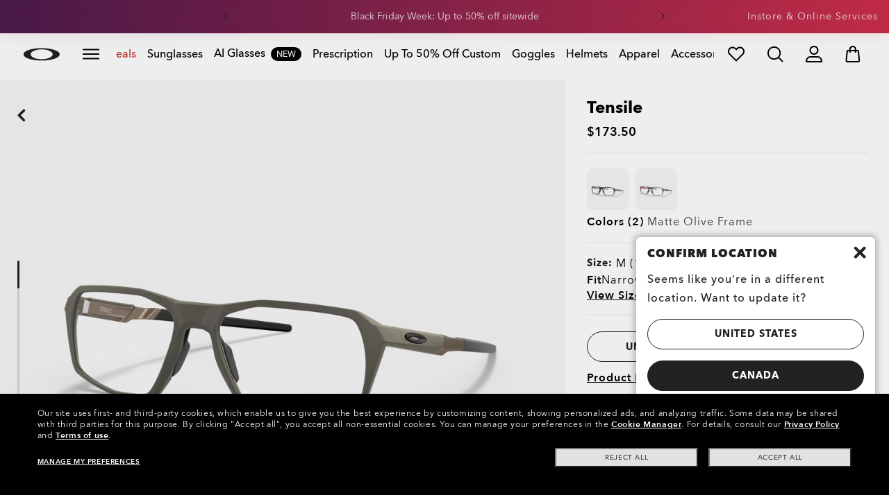

--- FILE ---
content_type: text/css;charset=UTF-8
request_url: https://www.oakley.com/_ui/dist/styles/theme-oakley2020header/css/main.min.css?v=2025-11-12
body_size: 24233
content:
.close-button{display:inline-block;width:35px;height:35px;background-color:#222222;line-height:35px;color:#ffffff;border:none;font-size:15px;padding:0}.close-button:after{font-family:"fullOakleyIcons",sans-serif;font-variant:normal;text-transform:none;font-style:normal;font-weight:normal;-webkit-font-smoothing:antialiased;display:inline-block;content:'\e925'}.bodyNoscroll{overflow:hidden}.noscroll,.no-scroll{overflow:hidden !important}.noborder{border:none !important}@media (max-width: 991px){.template-categorypagetemplate .global-heading-wrapper__slideout,.template-searchresultspagetemplate .global-heading-wrapper__slideout{transform:translateY(-103%);transition-duration:.5s;transition-timing-function:linear}}.global-heading-wrapper{flex-direction:column;width:100%;position:fixed;top:0;z-index:200;transition:.5s all}@media (min-width: 992px){.global-heading-wrapper__slideout{transform:translateY(-103%)}}@media (min-width: 992px){.global-heading-wrapper.open{z-index:201}}@media (min-width: 992px){.global-heading-wrapper.prosite-adjust{margin-top:0;top:43px}}@media (max-width: 991px){.global-heading-wrapper.disable-sticky-on-mobile .oo-hdr-wrapper.boxShadow{box-shadow:none}}.perksBanner{transition:background .5s}@media (max-width: 991px){.perksBanner-active .oo-hdr-ddm{height:calc(100vh - 100% - 30px)}}@media (max-width: 991px){.perksBanner-big .oo-hdr-ddm{height:calc(100vh - 100% - 38px)}}.oo-hdr{position:relative;z-index:100;background-color:#ffffff;transition:background .5s}.oo-hdr-logo{padding:10px 20px;align-items:center}@media (max-width: 767px){.oo-hdr-logo{justify-content:center;margin:0 auto;bottom:-25px;position:relative}}.oo-hdr-logo-oo{width:60px;height:20px}@media (min-width: 992px){.oo-hdr-logo-osi{position:absolute;top:11px;left:50%;transform:translateX(-50%)}}.oo-hdr-logo-osi img{width:auto;height:40px}@media (min-width: 992px){.oo-hdr-logo-osi img{height:60px}}.oo-hdr-wrapper{padding:7px 0}.oo-hdr-wrapper.boxShadow{box-shadow:0 4px 8px rgba(34,34,34,0.2)}@media (max-width: 991px){body.template-categorypagetemplate .oo-hdr-wrapper.boxShadow{box-shadow:unset}body.template-searchresultspagetemplate .oo-hdr-wrapper.boxShadow{box-shadow:unset}}@media (min-width: 992px){.oo-hdr-wrapper{padding:0}}.oo-hdr-nav-wrapper{padding:12px 0}.oo-hdr-nav-open .oo-hdr-hamburger__open{max-height:0;display:none !important}.oo-hdr-nav-open .oo-hdr-hamburger__close{max-height:20px;margin:auto;display:block !important}.oo-hdr-nav-links{flex-direction:column}@media (max-width: 991px){.oo-hdr-nav-links{overflow-y:auto;padding-bottom:40px}}.oo-hdr-link,.oo-hdr-ddm-title{padding:15px 20px 15px 30px}@media (min-width: 992px){.oo-hdr-link-title{white-space:nowrap}}.oo-hdr-link-ddm-icon{font-size:20px;top:8px;right:10px;transform:rotate(-90deg)}.oo-hdr-link-ddm-icon-left{transform:none;right:auto;left:20px}.oo-hdr-link-back{padding-left:45px}.oo-hdr-link-back-title{font-size:12px}.oo-hdr-icon{font-size:20px;font-weight:bold;display:block;background:transparent;border:none}@media (min-width: 992px){.oo-hdr-icon.firstLevelMenu__link_closeButton{font-size:0;margin-bottom:12px}}.oo-hdr-icon:focus-visible{outline-offset:2px}.oo-hdr-icon__small{font-size:12px}@media (min-width: 992px){.oo-hdr-icon:hover{color:#3d3d3d !important}}@media (max-width: 991px){.oo-hdr-ddm{background-color:#eeeeee;position:absolute;width:300px;top:100%;height:calc(100vh - 100%);bottom:0;right:0;z-index:151;transition:right .5s;padding-bottom:0;flex-direction:column}.oo-hdr-ddm.oo-hdr-ddm-lvl2,.oo-hdr-ddm.oo-hdr-ddm-lvl3{height:100%;top:0;width:100%;overflow:hidden}.oo-hdr-ddm-hidden{right:-100%}.oo-hdr-ddm.oo-hdr-nav-wrapper{flex-direction:column-reverse;justify-content:flex-end}}.oo-hdr-ddm-lvl2-links{flex-direction:column}@media (max-width: 991px){.oo-hdr-ddm-lvl2-links{overflow-y:auto;padding-bottom:40px}}.oo-hdr-ddm-lvl3-cntnt{width:100%}@media (max-width: 991px){.oo-hdr-ddm-lvl3-cntnt{padding-bottom:100px;overflow-y:auto;overflow-x:hidden}.oo-hdr-ddm-lvl3-cntnt .oo-hdr-ddm-title{margin:0;padding-bottom:0}}.oo-hdr-ddm-zone2{flex-direction:column}.oo-hdr-zone1-container .oo-hdr-ddm-zone1.hasBanners{display:flex;flex-wrap:nowrap;overflow:auto;padding:20px}.oo-hdr-mblbg{top:100%;height:calc(100vh - 100%);bottom:0;right:-100%;width:100%;z-index:149;background:rgba(0,0,0,0.6);opacity:0;transition:opacity .5s,right 0s ease .5s}.oo-hdr-mblbg-show{right:0;opacity:1;transition:opacity .5s,right 0s ease 0s}@media (min-width: 992px){.oo-hdr-search-wrapper{position:absolute;right:0;width:0;padding:0;transition:width .5s;overflow:hidden;z-index:1;background-color:#ffffff}}.oo-hdr-search-wrapper .form-field{margin:0;padding:0 20px 0 30px}@media (max-width: 991px){.oo-hdr-search-wrapper .form-field{margin-bottom:43px !important}}@media (min-width: 992px){.oo-hdr-search-wrapper .form-field{padding:1px !important}}.oo-hdr-search-wrapper .form-field input:focus{box-shadow:0 0 5px -1px rgba(0,0,0,0.2)}@media (min-width: 992px){.oo-hdr-search-wrapper .form-field input:focus{box-shadow:none}}.oo-hdr-search-wrapper .form-field label{white-space:nowrap}@media (max-width: 991px){.oo-hdr-search-wrapper .form-field:not(.has-value) label{top:50% !important;transform:translateY(-50%)}}@media (max-width: 991px){.oo-hdr-search-wrapper .so-sidebar{padding-left:0 !important}}@media (max-width: 991px){.oo-hdr-search-wrapper .so-sidebar .so-heading-title{padding-top:0 !important;font-size:14px !important}}.oo-hdr-search-icon{background:none;border:none;padding:0}.oo-hdr-right-content{margin-left:100%;padding:10px 5px 10px 0;align-items:center}@media (min-width: 992px){.oo-hdr-right-content{margin-left:auto}}.oo-hdr svg{display:block;overflow:visible;fill:#222222}.oo-hdr svg:not(.no-stroke){stroke:#222222;stroke-width:.8px}.oo-hdr svg:not(.oo-hdr-logo-oo){height:20px}@media (min-width: 992px){.oo-hdr svg:not(.oo-hdr-logo-oo):hover{fill:#3d3d3d !important}}.oo-hdr svg.red-icon{fill:#c83430;stroke:#c83430}@media (min-width: 992px){.oo-hdr-nav-links{padding:0 25px}}@media (min-width: 1200px){.oo-hdr-nav-links{padding:0 50px}}@media (min-width: 1200px) and (max-width: 1280px){.oo-hdr-nav-links{padding:0 10px}}@media (min-width: 992px){.oo-hdr-logo{padding:12px 20px;top:0;bottom:0;margin:auto}.oo-hdr-logo-oo{width:72px;height:25px}.oo-hdr-nav-wrapper{flex-direction:row;left:0;align-items:center;padding:0;margin:auto;max-width:calc(100% - 300px);overflow-x:auto}.oo-hdr-nav-links{flex-direction:row;margin:0 auto}.oo-hdr-link-lvl1:not(.oo-hdr-link-ddm):hover{border-bottom:3px solid #c83430;padding-bottom:0;margin-bottom:15px}.oo-hdr-link-lvl1{padding:20px 0;margin:0 10px;font-size:12px}.oo-hdr-link-ddm{padding:20px 0 20px 0;margin:0 10px 0 10px;margin-left:0 !important}.oo-hdr-link-ddm:focus-visible,.oo-hdr-link-ddm:active{outline:none}.oo-hdr-link-ddm:focus-visible .oo-hdr-link-title,.oo-hdr-link-ddm:active .oo-hdr-link-title{outline:#4d90fe auto 1px;outline-color:#4d90fe;outline-style:auto;outline-width:1px;outline-offset:5px}.oo-hdr-link-ddm.selected{border-bottom:3px solid #c83430;padding-bottom:0;margin-bottom:15px}.oo-hdr-link-ddm.selected .oo-hdr-link-ddm-icon{transform:rotate(180deg)}.oo-hdr-link-ddm-icon{top:14px;right:-1px;transform:rotate(0)}.oo-hdr-link[data-element-id="MainNav_OrderStatus"]{display:none}.oo-hdr-ddm-title{display:none}.oo-hdr-ddm-hidden:not(.oo-hdr-nav-wrapper){display:none}.oo-hdr-ddm-lvl2-links{width:24%;padding:30px 20px 0 0}.oo-hdr-ddm-lvl2-link{text-align:right;padding:5px 25px;margin:6px 0;border-radius:0 120px 120px 0;opacity:.4;overflow:hidden}.oo-hdr-ddm-lvl2-link-active{opacity:1}.oo-hdr-ddm-lvl2-cntnt{width:70%;padding-left:20px;max-width:1250px}.oo-hdr-ddm-zone2{flex-direction:row}.oo-hdr-zone1-container{padding:0 17px}.oo-hdr-zone1-container .oo-hdr-ddm-zone1{max-width:200px;margin:auto}.oo-hdr-zone1-container .oo-hdr-ddm-zone1.hasBanners{flex-direction:column;align-items:center;padding:0}.oo-hdr-zone23-container:not(.col-md-12){padding:0}.oo-hdr-search-icon{display:none;margin-right:15px;align-items:flex-start;position:absolute;right:0}.oo-hdr-right-content{padding:12px 5px 12px 0;position:absolute;top:0;right:0;bottom:0}}@media (min-width: 992px) and (max-width: 1280px){.oo-hdr-logo-oo{height:20px}}@media (min-width: 992px) and (max-width: 1280px){.oo-hdr-nav-wrapper{margin-left:91px}}@media (min-width: 992px) and (max-width: 1280px){.oo-hdr-nav-links{margin:0}}@media (min-width: 992px) and (min-width: 1440px){.oo-hdr-link-lvl1{font-size:14px}}@media (min-width: 992px) and (min-width: 1366px){.oo-hdr-link-lvl1{margin:0 16px 0 0}}@media (min-width: 992px) and (max-width: 1280px){.oo-hdr-link-lvl1{margin:0 16px 0 0}}@media (min-width: 992px) and (min-width: 1366px){.oo-hdr-link-ddm{margin:0 16px 0 20px}}@media (min-width: 992px) and (max-width: 1280px){.oo-hdr-link-ddm{margin:0 16px 0 20px}}@media (min-width: 992px) and (min-width: 992px){.oo-hdr-link-ddm-icon{display:none}}@media (min-width: 992px){.oo-hdr .search-box-background{background:#ffffff}}@media (max-width: 991px){.oo-hdr .search-box .clear-text{top:50% !important;transform:translateY(-50%);padding:1px 6px}}.page-orderconfirmation.is-site-oo .oo-hdr-wrapper{height:80px}.page-orderconfirmation.is-site-oo .oo-hdr-wrapper .OrderConfirmationPageTemplate{position:inherit}@media (min-width: 992px){.page-orderconfirmation.is-site-oo .oo-hdr-wrapper{height:50px}}.page-checkoutpage .oo-hdr-wrapper,.page-orderconfirmation .oo-hdr-wrapper,.page-klarnacheckout .oo-hdr-wrapper{height:80px;justify-content:center;flex-direction:column;padding-bottom:0}@media (min-width: 1024px){.page-checkoutpage .oo-hdr-wrapper,.page-orderconfirmation .oo-hdr-wrapper,.page-klarnacheckout .oo-hdr-wrapper{height:50px;flex-direction:row;justify-content:unset;padding-bottom:7px}}@media (max-width: 767px){.page-checkoutpage .oo-hdr-wrapper,.page-orderconfirmation .oo-hdr-wrapper,.page-klarnacheckout .oo-hdr-wrapper{height:40px;justify-content:center}}@media (min-width: 1024px){.page-checkoutpage .oo-hdr-logo,.page-orderconfirmation .oo-hdr-logo,.page-klarnacheckout .oo-hdr-logo{margin:auto}}.page-checkoutpage .oo-hdr-logo.CheckoutPageTemplate,.page-orderconfirmation .oo-hdr-logo.CheckoutPageTemplate,.page-klarnacheckout .oo-hdr-logo.CheckoutPageTemplate{margin:auto}@media (min-width: 1024px){.page-checkoutpage .oo-hdr-logo.CheckoutPageTemplate,.page-orderconfirmation .oo-hdr-logo.CheckoutPageTemplate,.page-klarnacheckout .oo-hdr-logo.CheckoutPageTemplate{margin:auto auto auto 0;left:0;padding-left:32px;padding-top:6px}}.page-checkoutpage .oo-hdr-logo.CheckoutPageTemplate .oo-hdr svg,.page-orderconfirmation .oo-hdr-logo.CheckoutPageTemplate .oo-hdr svg,.page-klarnacheckout .oo-hdr-logo.CheckoutPageTemplate .oo-hdr svg{width:54px;height:18px}.page-checkoutpage .oo-hdr-info,.page-orderconfirmation .oo-hdr-info,.page-klarnacheckout .oo-hdr-info{padding-left:17px;background-color:#F6F6F6;padding-top:10px;padding-bottom:10px;display:flex}@media (min-width: 1024px){.page-checkoutpage .oo-hdr-info,.page-orderconfirmation .oo-hdr-info,.page-klarnacheckout .oo-hdr-info{padding-top:11px;padding-left:14px;padding-bottom:unset;background-color:unset;width:100%}}.page-checkoutpage .oo-hdr-info .icons-footer-checkout,.page-orderconfirmation .oo-hdr-info .icons-footer-checkout,.page-klarnacheckout .oo-hdr-info .icons-footer-checkout{color:#000000;font-size:16px}@media (min-width: 1024px){.page-checkoutpage .oo-hdr-info .icons-footer-checkout,.page-orderconfirmation .oo-hdr-info .icons-footer-checkout,.page-klarnacheckout .oo-hdr-info .icons-footer-checkout{margin-top:0;font-size:16px;color:#000000;margin-right:8px}}.page-checkoutpage .oo-hdr-info .label-footer-checkout,.page-orderconfirmation .oo-hdr-info .label-footer-checkout,.page-klarnacheckout .oo-hdr-info .label-footer-checkout{font-weight:500;font-size:16px;line-height:20px}@media (min-width: 992px){.page-checkoutpage .oo-hdr-info .oo-hdr-info_left,.page-orderconfirmation .oo-hdr-info .oo-hdr-info_left,.page-klarnacheckout .oo-hdr-info .oo-hdr-info_left{left:121px;position:absolute}}.page-checkoutpage .oo-hdr-info .oo-hdr-info_right .headerCheckoutInfo,.page-orderconfirmation .oo-hdr-info .oo-hdr-info_right .headerCheckoutInfo,.page-klarnacheckout .oo-hdr-info .oo-hdr-info_right .headerCheckoutInfo{display:flex;flex-direction:row;float:left;position:absolute;right:0;line-height:20px}.page-checkoutpage .oo-hdr-info .oo-hdr-info_right .headerCheckoutInfo .info,.page-orderconfirmation .oo-hdr-info .oo-hdr-info_right .headerCheckoutInfo .info,.page-klarnacheckout .oo-hdr-info .oo-hdr-info_right .headerCheckoutInfo .info{margin-right:30px}.page-checkoutpage .oo-hdr-info .oo-hdr-info_right .headerCheckoutInfo .info-titleIcon,.page-orderconfirmation .oo-hdr-info .oo-hdr-info_right .headerCheckoutInfo .info-titleIcon,.page-klarnacheckout .oo-hdr-info .oo-hdr-info_right .headerCheckoutInfo .info-titleIcon{display:flex;flex-direction:row;height:100%}.page-checkoutpage .oo-hdr-info .oo-hdr-info_right .headerCheckoutInfo .info-titleIcon .lxteaser-icon,.page-orderconfirmation .oo-hdr-info .oo-hdr-info_right .headerCheckoutInfo .info-titleIcon .lxteaser-icon,.page-klarnacheckout .oo-hdr-info .oo-hdr-info_right .headerCheckoutInfo .info-titleIcon .lxteaser-icon{padding-top:5px;font-size:16px}.page-checkoutpage .oo-hdr-info .oo-hdr-info_right .headerCheckoutInfo .info-titleIcon .title,.page-orderconfirmation .oo-hdr-info .oo-hdr-info_right .headerCheckoutInfo .info-titleIcon .title,.page-klarnacheckout .oo-hdr-info .oo-hdr-info_right .headerCheckoutInfo .info-titleIcon .title{margin-left:16px;font-size:16px}.page-checkoutpage .oo-hdr-info .oo-hdr-info_right .headerCheckoutInfo div.info:not(:first-child),.page-orderconfirmation .oo-hdr-info .oo-hdr-info_right .headerCheckoutInfo div.info:not(:first-child),.page-klarnacheckout .oo-hdr-info .oo-hdr-info_right .headerCheckoutInfo div.info:not(:first-child){display:none}@media (min-width: 992px){.page-checkoutpage .oo-hdr-info .oo-hdr-info_right .headerCheckoutInfo div.info:not(:first-child),.page-orderconfirmation .oo-hdr-info .oo-hdr-info_right .headerCheckoutInfo div.info:not(:first-child),.page-klarnacheckout .oo-hdr-info .oo-hdr-info_right .headerCheckoutInfo div.info:not(:first-child){display:flex}}.page-checkoutpage .oo-hdr-nav-wrapper,.page-orderconfirmation .oo-hdr-nav-wrapper,.page-klarnacheckout .oo-hdr-nav-wrapper,.page-checkoutpage .oo-hdr-right-content,.page-orderconfirmation .oo-hdr-right-content,.page-klarnacheckout .oo-hdr-right-content{display:none}.is-site-oo .checkout #global-header-dropdown{width:1519px}@media (max-width: 767px){.is-site-oo .checkout #global-header-dropdown{width:100%}}.is-site-oo.oo-hdr-spacer{height:90px}@media (min-width: 1024px){.is-site-oo.oo-hdr-spacer{height:40px}}#global-header-dropdown .oo-hdr-ddm-lvl3 .products-group,#global-header-dropdown .oo-hdr-ddm-lvl3 .prod-tile,#global-header-dropdown .oo-hdr-ddm-lvl3 .prod-tile-wrapper{background-color:transparent}#global-header-dropdown .oo-hdr-ddm-lvl3 .prod-tile:hover .preview_image{box-shadow:unset !important}#global-header-dropdown .oo-hdr-ddm-lvl3 .custom-badge{display:none}#global-header-dropdown .oo-hdr-ddm-lvl3 .preview_image{background-color:#eeeeee;padding-bottom:47.33%;background-blend-mode:multiply;box-shadow:none;background-size:contain}@media (min-width: 992px){#global-header-dropdown .oo-hdr-ddm-lvl3 .preview_image{background-color:#f6f6f6}}#global-header-dropdown .oo-hdr-ddm-lvl3 .prod-tile_footer{margin-top:0}#global-header-dropdown .oo-hdr-ddm-lvl3 .footer-product-price,#global-header-dropdown .oo-hdr-ddm-lvl3 .view-all-link{display:none}#global-header-dropdown .oo-hdr-ddm-lvl3 .category-header{font-size:14px;font-weight:700;margin-top:3px}@media (max-width: 991px){#global-header-dropdown .oo-hdr-ddm-lvl3 .category-header{font-size:12px;text-align:left;padding-left:30px;padding-top:20px}}#global-header-dropdown .oo-hdr-ddm-lvl3 .products-group{margin:0;padding:0}#global-header-dropdown .oo-hdr-ddm-lvl3 .product-lister-grid{margin-bottom:0;margin-top:0}#global-header-dropdown .oo-hdr-ddm-lvl3 .prod-tiles-list{display:flex;flex-wrap:nowrap;overflow:auto;padding:20px}@media (min-width: 992px){#global-header-dropdown .oo-hdr-ddm-lvl3 .prod-tiles-list{flex-wrap:wrap;padding:0}}#global-header-dropdown .oo-hdr-ddm-lvl3 .prod-tile-wrapper{width:100%;height:auto;padding-bottom:0}@media (max-width: 991px){#global-header-dropdown .oo-hdr-ddm-lvl3 .prod-tile-wrapper{padding:0;margin:0}}@media (min-width: 768px) and (max-width: 991px){#global-header-dropdown .oo-hdr-ddm-lvl3 .prod-tile-wrapper{width:30vw;min-width:30vw}}@media (max-width: 767px){#global-header-dropdown .oo-hdr-ddm-lvl3 .prod-tile-wrapper{width:46vw;min-width:46vw}}@media (min-width: 992px){#global-header-dropdown .oo-hdr-ddm-lvl3 .prod-tile-wrapper{margin:20px 0 0 0}}@media (min-width: 1200px){#global-header-dropdown .oo-hdr-ddm-lvl3 .prod-tile-wrapper{margin:auto}}#global-header-dropdown .oo-hdr-ddm-lvl3 .prod-tile{padding:0 2px}@media (min-width: 992px){#global-header-dropdown .oo-hdr-ddm-lvl3 .prod-tile{padding:0 10px;padding-bottom:0}}#global-header-dropdown .oo-hdr-ddm-lvl3 .prod-tile .preview{padding-bottom:47.33%}#global-header-dropdown .oo-hdr-ddm-lvl3 .icons-custom-badge{display:none;margin:0;position:absolute;top:0;right:50%;transform:translateX(39%)}@media (min-width: 992px){#global-header-dropdown .oo-hdr-ddm-lvl3 .icons-custom-badge{top:-10px}}#global-header-dropdown .oo-hdr-ddm-lvl3 .footer-product-name{height:auto;text-align:center;padding:0;margin-top:5px;margin-bottom:5px}#global-header-dropdown .oo-hdr-ddm-lvl3 .product-name{font-size:12px;color:#3d3d3d;font-weight:400;max-height:31px;display:block;margin:0;padding-bottom:1px;overflow:hidden;text-overflow:ellipsis;display:-webkit-box;-webkit-line-clamp:2;-webkit-box-orient:vertical;line-height:1.1}@media (min-width: 992px){#global-header-dropdown .oo-hdr-ddm-lvl3 .product-name{font-size:14px}}#global-header-dropdown .oo-hdr-ddm-lvl3 .prod-tile_badge,#global-header-dropdown .oo-hdr-ddm-lvl3 .prescription-label{display:none}#global-header-dropdown .oo-hdr-ddm-lvl3 .nav-link-discount{background:#222222;border:1px solid #222222;border-radius:12.5px;font-size:12px;color:#ffffff;font-family:"AvenirNext",sans-serif;font-weight:500;padding:0 6px}#global-header-dropdown .oo-hdr-ddm-lvl3 .editorial-structure[class*="active-col-"]{margin:0 0 20px;padding:0}#global-header-dropdown .oo-hdr-ddm-lvl3 .editorial-structure[class*="active-col-"] .editorial-structure_content{padding:0}@media (max-width: 991px){#global-header-dropdown .oo-hdr-ddm-lvl3 .editorial-structure[class*="active-col-"]{margin:0}}#global-header-dropdown .oo-hdr-ddm-lvl3 .column a{font-size:14px;display:inline-block}#global-header-dropdown .oo-hdr-ddm-lvl3 .column a:hover{text-decoration:underline}#global-header-dropdown .oo-hdr-ddm-lvl3 .child-0 a{text-transform:uppercase;font-weight:700;pointer-events:none}@media (max-width: 991px){#global-header-dropdown .oo-hdr-ddm-lvl3 .column{padding-bottom:10px;margin:0}#global-header-dropdown .oo-hdr-ddm-lvl3 .child-0 a{padding:10px 25px}#global-header-dropdown .oo-hdr-ddm-lvl3 .child-0 a::after{border:none}#global-header-dropdown .oo-hdr-ddm-lvl3 .accordion-toggler{display:none}#global-header-dropdown .oo-hdr-ddm-lvl3 .second-level-headers{display:block}#global-header-dropdown .oo-hdr-ddm-lvl3 .second-level-headers a{position:relative;margin:0;padding:10px 25px;display:inline-block}#global-header-dropdown .oo-hdr-ddm-lvl3 .second-level-headers a::after{font-family:"fullOakleyIcons",sans-serif;content:'\66';position:absolute;top:10px;right:20px;font-weight:bold;font-size:19px;color:#c83430;display:none}}@media (min-width: 992px){#global-header-dropdown .oo-hdr-ddm-lvl3 .column{padding:0 0 0 25px;word-break:break-word}}#global-header-dropdown .hasBanners .cardList-item{align-items:flex-end;height:100px;width:30vw;min-width:30vw;margin-right:5px;margin-left:5px;color:#3d3d3d;position:relative}@media (min-width: 992px){#global-header-dropdown .hasBanners .cardList-item{margin:0;width:90%;min-width:unset;margin-bottom:25px}}@media (min-width: 768px) and (max-width: 991px){#global-header-dropdown .hasBanners .cardList-item{min-width:20vw}}@media (max-width:600px){#global-header-dropdown .hasBanners .cardList-item{min-width:45vw}}#global-header-dropdown .hasBanners .cardList-item-title{font-size:12px;font-weight:400;text-transform:unset;padding-bottom:5px;position:absolute;overflow:hidden;text-overflow:ellipsis;bottom:-25px;white-space:nowrap;width:100%;padding-right:10px;padding-left:10px}@media (min-width: 992px){#global-header-dropdown .hasBanners .cardList-item-title{font-size:14px}}#global-header-dropdown .cardList-item{font-size:12px;margin:10px 0;width:100%;height:144px;display:inline-flex;justify-content:center;align-items:center;background-size:cover;background-position:center}@media (min-width: 992px){#global-header-dropdown .cardList-item{font-size:14px;margin:10px;width:calc(48% - 20px)}}#global-header-dropdown .cardList-item-subTitle{display:none}#global-header-dropdown .cardList-item-container{padding:10px 20px 0 20px}#global-header-dropdown .cardList-item-container .oo-hdr-link-ddm-icon{display:none}@media (min-width: 992px){#global-header-dropdown .cardList-item-container{padding:0;flex:4}}#global-header-dropdown .cardList-extrasports-title{margin-bottom:10px;pointer-events:none}#global-header-dropdown .cardList-extrasports-title .cardList-item{color:#222222}#global-header-dropdown .cardList-extrasports-title .cardList-item span{font-weight:700}#global-header-dropdown .cardList-extrasports-link .cardList-item{color:#3d3d3d}#global-header-dropdown .cardList-extrasports-link .cardList-item span{font-weight:400;text-transform:none}#global-header-dropdown .cardList-extrasports-link .oo-hdr-link-ddm-icon{top:auto;bottom:-5px}#global-header-dropdown .cardList-extrasports-container{padding:5px 20px 15px}@media (min-width: 992px){#global-header-dropdown .cardList-extrasports-container{padding:0;flex:1}}#global-header-dropdown .cardList-extrasports-container .cardList-item{display:block;padding-bottom:5px;width:auto;height:auto;background:none !important;margin:0;text-align:left;font-size:14px}#global-header-dropdown .cardList-extrasports-container .cardList-item:hover{text-decoration:underline}.msie-browser #global-header-dropdown .oo-hdr-ddm-lvl3 .preview_image{background-color:#ffffff;box-shadow:inset 0 0 100px 0 rgba(0,0,0,0.1)}@media (min-width: 992px){.msie-browser #global-header-dropdown .oo-hdr-ddm-lvl3 .preview_image{box-shadow:inset 0 0 500px 0 rgba(0,0,0,0.02)}}.oo-hdr-ddm-zone1 .prescription-label{display:none}.oo-hdr-ddm .editorial-structure[class*='active-col-'] .editorial-structure_content .column .child-0>a:not(.product-url):not(.simple-banner_btn):not(.prod-info_cta):not(.prod-info_image):not(.simple-banner):not(.simple-banner-image-anchor){padding:0;margin:6px 0 20px 0}.oo-hdr-ddm .editorial-structure[class*='active-col-'] .editorial-structure_content .column a.selected,.oo-hdr-ddm .editorial-structure[class*='active-col-'] .editorial-structure_content .column a:hover,.oo-hdr-ddm .editorial-structure[class*='active-col-'] .editorial-structure_content .column a:focus-visible,.oo-hdr-ddm .editorial-structure[class*='active-col-'] .editorial-structure_content .column a:active,.oo-hdr-ddm .editorial-structure[class*='active-col-'] .editorial-structure_content .column a:focus{outline-offset:5px}.perksBanner{z-index:1;position:relative;overflow:hidden}@media (min-width: 768px){.perksBanner{width:100%;transition:all .5s}}.perksBanner-content{height:48px;padding:5px 10px;margin-bottom:0;display:block;position:static;background-size:cover;background-position:center;transition:background .5s}.perksBanner-content:after{display:none;border:0}@media (min-width: 992px){.perksBanner-content{height:40px}}.perksBanner-subcontent{max-width:600px;margin:0 auto;display:block;margin-bottom:0;display:flex;justify-content:center;align-items:center;height:36px}@media (min-width: 992px){.perksBanner-subcontent{height:30px}}.perksBanner .hideCarousel{height:33px;overflow:hidden;opacity:0}.perksBanner .owl-wrapper{display:flex !important}.perksBanner .owl-wrapper .owl-item{padding:0 10px}.perksBanner-item{max-width:600px;vertical-align:middle;display:inline-flex;align-items:center;overflow:visible}.perksBanner-item-container{justify-content:center;align-items:center;height:100%}@media only screen and (min-device-width:375px) and (max-device-height:667px) and (-webkit-device-pixel-ratio:2){.perksBanner-item-container{height:auto}}.perksBanner-item-container:after{display:inline-block;height:100%;content:"";vertical-align:middle}@media only screen and (min-device-width:375px) and (max-device-height:667px) and (-webkit-device-pixel-ratio:2){.perksBanner-item-container:after{height:1px}}.perksBanner-item-container.redGradient{background:linear-gradient(90deg, #4D1B4E 0, #CD2E4B 100%)}.perksBanner-item-container.blueGradient{background:linear-gradient(90deg, #085186 0, #26A0AB 100%)}.perksBanner-item-container.blueGradient a{color:#FFF !important}.perksBanner-item-container.blueGradient a p{color:#FFF !important}.perksBanner-item-title:after{content:'';display:none}.perksBanner-item-subtitle{text-transform:lowercase}.perksBanner-item a{display:block;line-height:1;text-decoration:none}@media (min-width: 992px){.perksBanner-item a{overflow:visible}.perksBanner-item a:hover{text-decoration:underline}}.perksBanner-item a:after{content:'';margin-left:0;display:none}.perksBanner-icon-container{background-repeat:no-repeat;background-size:cover;width:30px;height:30px;float:left;margin-right:20px}.perksBanner-countDown_PB{width:unset;display:inline-flex;position:unset;border:0;background-color:unset;height:unset;padding:0 10px 0 0}.perksBanner-countDown-couple{margin:0 2px}.perksBanner-countDown-box{text-align:center;padding:5px 0 3px 0;margin:0 1px;width:15px;line-height:1;position:relative;border-radius:4px;height:25px;background:linear-gradient(to bottom, #3d3d3d 0, #222222 100%);box-shadow:0 1px 3px rgba(0,0,0,0.3)}@media (min-width: 992px){.perksBanner-countDown-box{width:20px}}.perksBanner .owl-controls{margin-top:0}.perksBanner .owl-controls .owl-buttons .owl-prev,.perksBanner .owl-controls .owl-buttons .owl-next{background-color:transparent;width:12px;height:12px;margin:0 5px;display:block}.perksBanner .owl-controls .owl-buttons .owl-prev:after,.perksBanner .owl-controls .owl-buttons .owl-next:after{position:absolute;left:0;top:0;color:var(--after-color, #222222);font-size:10px;line-height:12px;font-weight:600;font-family:"fullOakleyIcons",sans-serif;text-transform:none;content:"\76"}.perksBanner .owl-controls .owl-buttons .owl-prev:after{transform:rotate(180deg)}#global-header-dropdown .suggestion-container,#no-search-results .suggestion-container{background-color:#ffffff}#global-header-dropdown .suggestion-container ul,#no-search-results .suggestion-container ul{list-style-type:none;padding:0;margin:0}#global-header-dropdown .suggestion-container li,#no-search-results .suggestion-container li{font-family:"Open Sans",sans-serif;font-size:13px;font-weight:normal;text-transform:capitalize;color:#222222;padding-left:14px;padding-right:14px;line-height:42px;cursor:pointer}#global-header-dropdown .suggestion-container li.active,#no-search-results .suggestion-container li.active{background-color:#F6F7F8;color:#ED090E}.ubox-container{transition:.5s right}@media (min-width: 992px){.ubox-container{filter:drop-shadow(0 2px 5px rgba(0,0,0,0.25));z-index:1;width:317px;right:-98px;top:50px}}.ubox-wrapper{flex-direction:column}@media (max-width: 991px){.ubox-wrapper{background:transparent}}@media (min-width: 992px){.ubox-wrapper{-webkit-clip-path:polygon(61% 3%, 66% 0, 71% 3%, 100% 3%, 100% 100%, 0 100%, 0 3%);clip-path:polygon(61% 3%, 66% 0, 71% 3%, 100% 3%, 100% 100%, 0 100%, 0 3%);border-radius:3px;box-shadow:0 2px 5px 0 rgba(0,0,0,0.25);border:solid 1px #cccccc}}.ubox-wrapper a{display:block}.ubox-wrapper.user-login-box{padding:0 20px}@media (min-width: 992px){.ubox-wrapper.user-login-box{padding:30px 20px}}.ubox-wrapper.user-profile-box{padding-top:12px}.ubox-title{margin-bottom:15px}.ubox-loginError-container{padding:5px 10px;margin:0 0 15px}.ubox-password{margin:0}.ubox-recoverPassword{text-decoration:underline;margin:5px 0 0}.ubox-login{margin-top:12px}.ubox-register-label{margin:20px 0 10px 0}@media (min-width: 992px){.ubox .oo-header-mobile-backbutton{display:none}}@media (min-width: 992px){.ubox-profile-row{border-bottom:solid 1px #d8d8d8}.ubox-profile-row:hover{background:#222222}.ubox-profile-row:hover span{color:#ffffff}}#header-desktop{display:none}.template-checkoutpagetemplate.is-site-oo .flex-wrapper .site-wrapper main .wrapper .global-heading-wrapper #global-header-dropdown .oo-hdr-wrapper{height:80px}@media (min-width: 992px){.template-checkoutpagetemplate.is-site-oo .flex-wrapper .site-wrapper main .wrapper .global-heading-wrapper #global-header-dropdown .oo-hdr-wrapper{height:48px}}@media (min-width: 768px) and (max-width: 991px){.template-checkoutpagetemplate.is-site-oo .flex-wrapper .site-wrapper main .wrapper .oo-hdr-spacer.checkout,.page-orderconfirmation.is-site-oo .flex-wrapper .site-wrapper main .wrapper .oo-hdr-spacer{height:80px}}.template-checkoutpagetemplate.is-site-oo .flex-wrapper .site-wrapper main .wrapper .global-heading-wrapper #global-header-dropdown .oo-hdr-wrapper .oo-hdr-logo{position:inherit}.global-heading-wrapper{transition:.3s linear;transition-delay:.05s}@media (max-width: 767px){.global-heading-wrapper #global-header-dropdown .oo-hdr-container .oo-hdr-wrapper .oo-hdr-logo.logo-osi{position:relative;bottom:-10px}}.global-heading-wrapper #global-header-dropdown .oo-hdr-container .oo-hdr-wrapper .oo-hdr-logo .svg{margin-top:5px;margin-bottom:5px}.global-heading-wrapper.perksBanner-active{top:48px}.global-heading-wrapper.no-perksBanner{top:0}@media (max-width: 991px){body.template-categorypagetemplate .global-heading-wrapper.perksBanner-not-fixed{top:0}}@media (min-width: 1024px){.global-heading-wrapper .is-site-oo{top:48px}}.global-heading-wrapper__slideout{transform:translateY(-155%);z-index:0}.global-heading-wrapper.on-top-page{top:0;z-index:303}@media (max-width: 991px){.global-heading-wrapper.on-top-page{transform:none}}.global-heading-wrapper.on-top-page.prosite-adjust{top:50px}@media (min-width: 1024px){.global-heading-wrapper.on-top-page{top:48px;z-index:300}}@media (min-width: 1024px){#header-head,#header-float{display:none !important}#header-desktop{display:block;background-color:#ffffff;padding-left:24px;padding-right:16px}#header-desktop.withSeparator{border-bottom:2px solid #F6F6F6;border-bottom-right-radius:0 !important;border-bottom-left-radius:0 !important}#header-desktop.on_scroll_style{background:rgba(255,255,255,0.8);margin:8px;box-shadow:0 0 8px rgba(34,34,34,0.32);backdrop-filter:blur(5px);border-radius:8px;padding-left:16px;padding-right:8px}#header-desktop.on_scroll_style.clip-border{border-bottom-right-radius:0;border-bottom-left-radius:0;box-shadow:-1px -4px 7px rgba(34,34,34,0.32)}#header-desktop.on_scroll_style.clip-border .border{border-bottom:2px solid #f6f6f6;position:absolute;left:8px;right:8px}.page-checkoutpage #header-desktop.on_scroll_style,.page-orderconfirmation #header-desktop.on_scroll_style{background-color:#ffffff;margin:0;box-shadow:none;border-radius:0}#header-desktop .header-head-content{display:flex;height:60px;max-height:60px}#header-desktop .header-head-content>div{display:flex;align-items:center}#header-desktop .header-head-content>div>div,#header-desktop .header-head-content>div a{display:flex;align-items:center}#header-desktop .header-head-content>div>div:not([class^="header-head-content__center"]),#header-desktop .header-head-content>div a.oo-new-hdr-cart{justify-content:center;border-radius:8px}#header-desktop .header-head-content>div>div:not([class^="header-head-content__center"]):hover,#header-desktop .header-head-content>div a.oo-new-hdr-cart:hover{cursor:pointer;background:#D9D9D9}#header-desktop .header-head-content .oo-new-hdr-logo{margin-right:8px;width:71px;height:40px}#header-desktop .header-head-content .oo-new-hdr-logo a{width:71px;height:40px;justify-content:center}#header-desktop .header-head-content .oo-new-hdr-hamburger,#header-desktop .header-head-content .oo-hdr-icon-wrapper{width:40px;height:40px;margin-right:16px}#header-desktop .header-head-content .oo-new-hdr-hamburger a,#header-desktop .header-head-content .oo-hdr-icon-wrapper a{width:40px;height:40px;justify-content:center}#header-desktop .header-head-content__center{flex:1}#header-desktop .header-head-content__center .oo-hdr-desktop-link{text-transform:capitalize;font-weight:500;letter-spacing:0;font-size:16px;margin-right:16px;position:relative;white-space:nowrap;line-height:20px;cursor:pointer;padding:4px 0}#header-desktop .header-head-content__center .oo-hdr-desktop-link:focus-visible{outline-offset:-1px}#header-desktop .header-head-content__center .oo-hdr-desktop-link:hover:after{content:"";position:absolute;bottom:0;width:100%;height:1px;background-color:#c83430}#header-desktop .header-head-content__center__left{flex-wrap:wrap;overflow:hidden;justify-content:space-evenly;padding-left:6px}#header-desktop .header-head-content__center__left .highlighted{color:#c83430 !important}#header-desktop .header-head-content__center__left .highlighted:hover{color:#c83430 !important}#header-desktop .header-head-content__center__left .highlighted:hover{color:#c83430 !important}#header-desktop .header-head-content__center__right .oo-hdr-desktop-link{color:#c83430 !important}#header-desktop .header-head-content__center__left,#header-desktop .header-head-content__center__right{height:auto}#header-desktop .header-head-content__right>div{margin-right:24px}#header-desktop .header-head-content__right .oo-hdr-searchbutton__searchopen{margin:0}#header-desktop .header-head-content__right .oo-hdr-cart-entries,#header-desktop .header-head-content__right .oo-hdr-wishlist-entries{width:16px;height:16px;top:0;left:24px;line-height:15px}#header-desktop .header-head-content__right .oo-hdr-cart-entries.o21_text-color6{color:#c83430}#header-desktop .header-head-content__right .oo-hdr-icon-wrapper:hover:after{display:none}.hide-on-desktop{display:none}}@media (min-width: 992px){.hide-on-desktop{display:none}}@media (min-width: 1160px){#header-desktop .header-head-content .oo-new-hdr-logo{margin-right:16px}}@media (max-width: 767px){.template-checkoutpagetemplate.is-site-oo .oo-hdr-spacer{height:80px}}.oo-hdr-spacer{display:block;height:48px;transition:all .5s}.oo-hdr-spacer.perksBanner-active{height:96px}.page-homepage .oo-hdr-spacer.perksBanner-active.isGhost{height:0}.oo-hdr-spacer.perksBanner-big{height:96px}@media (min-width: 1024px){.oo-hdr-spacer.perksBanner-active{height:108px}}.oo-hdr-spacer.no-perksBanner{height:48px}@media (min-width: 1024px){.oo-hdr-spacer.no-perksBanner{height:60px}}.oo-hdr-spacer.no-perksBanner.isGhost{height:0}.oo-hdr-spacer__slideout{height:0 !important}@media (min-width: 1024px){.oo-hdr-spacer{height:60px}.oo-hdr-spacer.perksBanner-big{height:108px}}@media (max-width: 991px){.oo-hdr-spacer.disabled{display:none !important}}.promoBar,.perksBanner-content{height:48px}@media print{.promoBar,.perksBanner-content{display:none}}@media (min-width: 1024px){.promoBar a,.perksBanner-content a{margin-top:0}}.new-perksBanner{background-color:#eee;position:fixed;top:0;left:0;right:0;z-index:201}.new-perksBanner.redGradient{background:linear-gradient(90deg, #4D1B4E 0, #CD2E4B 100%)}.new-perksBanner.redGradient a{color:#FFF !important}.new-perksBanner.redGradient a p{color:#FFF !important}.new-perksBanner.blueGradient{background:linear-gradient(90deg, #085186 0, #26A0AB 100%)}.new-perksBanner.blueGradient a{color:#FFF !important}.new-perksBanner.blueGradient a p{color:#FFF !important}.new-perksBanner.no-perksBanner{display:none !important}@media (max-width: 991px){body.template-categorypagetemplate .new-perksBanner{position:absolute}}.new-perksBanner.new-perksBanner__slideout{transform:translateY(-103%);transition-duration:.5s;transition-timing-function:linear}.new-perksBanner .storeInfo{display:none}@media (min-width: 1024px){.new-perksBanner .storeInfo{display:block}}.page-homepage .new-perksBanner.isGhost:not(.on_scroll_style){background-color:transparent !important;background:rgba(255,255,255,0.1);backdrop-filter:blur(5px)}.page-homepage .new-perksBanner.isGhost:not(.on_scroll_style) .perksBanner-item-container{background-color:transparent !important}.page-homepage .new-perksBanner.isGhost.white-icon:not(.on_scroll_style) .perksBanner-link-container a,.page-homepage .new-perksBanner.isGhost.white-icon:not(.on_scroll_style) .storeInfo a{color:#ffffff}.new-perksBanner.isGhost.white-icon:not(.on_scroll_style) .perksBanner-link-container p:hover,.new-perksBanner.isGhost.white-icon:not(.on_scroll_style) .storeInfo p:hover{text-decoration:underline}.page-homepage .new-perksBanner.isGhost.white-icon:not(.on_scroll_style) .lxteaser-countDown{color:#ffffff}.page-homepage .new-perksBanner.isGhost.white-icon:not(.on_scroll_style) .owl-controls .owl-buttons .owl-prev::after,.page-homepage .new-perksBanner.isGhost.white-icon:not(.on_scroll_style) .owl-controls .owl-buttons .owl-next::after{color:#ffffff}.perksBanner-content{padding:0 !important}.perksBanner-content .perksBanner-subcontent,.perksBanner-content .perksBanner-carousel{width:100% !important;max-width:100% !important;height:100% !important}.perksBanner-content .owl-wrapper-outer,.perksBanner-content .owl-wrapper,.perksBanner-content .owl-item{height:100% !important}.perksBanner-content .owl-item{padding:0 !important}.perksBanner-content .perksBanner-item-container{height:100% !important}.perksBanner-content .perksBanner-item-container.o21_bg9 .perksBanner-link-container a,.perksBanner-content .perksBanner-item-container.o21_bg11 .perksBanner-link-container a,.perksBanner-content .perksBanner-item-container.o21_bg3 .perksBanner-link-container a,.perksBanner-content .perksBanner-item-container.o21_bg1 .perksBanner-link-container a,.perksBanner-content .perksBanner-item-container.redGradient .perksBanner-link-container a,.perksBanner-content .perksBanner-item-container.blueGradient .perksBanner-link-container a{text-decoration-color:#ffffff}.perksBanner-content .perksBanner-item-container.o21_bg9 .lxteaser-countDown,.perksBanner-content .perksBanner-item-container.o21_bg11 .lxteaser-countDown,.perksBanner-content .perksBanner-item-container.o21_bg3 .lxteaser-countDown,.perksBanner-content .perksBanner-item-container.o21_bg1 .lxteaser-countDown,.perksBanner-content .perksBanner-item-container.redGradient .lxteaser-countDown,.perksBanner-content .perksBanner-item-container.blueGradient .lxteaser-countDown,.perksBanner-content .perksBanner-item-container.o21_bg9 p,.perksBanner-content .perksBanner-item-container.o21_bg11 p,.perksBanner-content .perksBanner-item-container.o21_bg3 p,.perksBanner-content .perksBanner-item-container.o21_bg1 p,.perksBanner-content .perksBanner-item-container.redGradient p,.perksBanner-content .perksBanner-item-container.blueGradient p{color:#ffffff}.perksBanner-content .perksBanner-item-container .perksBanner-item{display:block;max-width:100%}.perksBanner-content .perksBanner-item-container .perksBanner-item .perksBanner-link-container div{pointer-events:all}.perksBanner-content .perksBanner-item-container .perksBanner-item .perksBanner-link-container div p{display:inline-block;word-wrap:break-word}.perksBanner-content .perksBanner-item-container .perksBanner-item .perksBanner-link-container div p a{line-height:22.75px;padding-left:4.5px;padding-right:4.5px;display:inline-block;color:#ffffff;text-decoration:underline}.perksBanner-content .perksBanner-item-container .perksBanner-item .perksBanner-link-container div p a:hover{text-decoration:none}@media (max-width: 991px){.perksBanner-content .owl-controls .owl-buttons .owl-prev,.perksBanner-content .owl-controls .owl-buttons .owl-next{margin:0 16px}}@media (min-width: 1024px){.perksBanner-content .owl-item{padding:0 !important}.perksBanner-content .owl-prev{left:2%}.perksBanner-content .owl-next{right:2%}.storeInfo{display:none}.storeInfo .o21_bg9 p,.storeInfo .o21_bg11 p,.storeInfo .o21_bg3 p,.storeInfo .o21_bg1 p,.storeInfo .redGradient p,.storeInfo .blueGradient p{color:#ffffff}.storeInfo .o21_bg9 p,.storeInfo .o21_bg11 p,.storeInfo .o21_bg3 p,.storeInfo .o21_bg1 p,.storeInfo .redGradient p,.storeInfo .blueGradient p{margin-bottom:0;font-size:14px}}@media (min-width: 1024px) and only screen and (min-device-width:375px) and (max-device-height:667px) and (-webkit-device-pixel-ratio:2){.perksBanner-content .owl-item .perksBanner-item-container{height:100% !important}}@media (min-width: 1024px) and only screen and (min-device-width:375px) and (max-device-height:667px) and (-webkit-device-pixel-ratio:2){.perksBanner-content .perksBanner-item-container{height:100% !important}}@media (min-width: 1024px) and (min-width: 768px){.perksBanner-content .owl-prev{left:10%}}@media (min-width: 1024px) and (min-width: 1024px){.perksBanner-content .owl-prev{left:15.5%}}@media (min-width: 1024px) and (min-width: 1200px){.perksBanner-content .owl-prev{left:24.5%}}@media (min-width: 1024px) and (min-width: 1366px){.perksBanner-content .owl-prev{left:27.5%}}@media (min-width: 1024px) and (min-width: 1440px){.perksBanner-content .owl-prev{left:29%}}@media (min-width: 1024px) and (min-width: 1580px){.perksBanner-content .owl-prev{left:30.5%}}@media (min-width: 1024px) and (min-width: 1650px){.perksBanner-content .owl-prev{left:31%}}@media (min-width: 1024px) and (min-width: 1800px){.perksBanner-content .owl-prev{left:33%}}@media (min-width: 1024px) and (min-width: 1920px){.perksBanner-content .owl-prev{left:34%}}@media (min-width: 1024px) and (min-width: 768px){.perksBanner-content .owl-next{right:10%}}@media (min-width: 1024px) and (min-width: 1024px){.perksBanner-content .owl-next{right:15.5%}}@media (min-width: 1024px) and (min-width: 1200px){.perksBanner-content .owl-next{right:24.5%}}@media (min-width: 1024px) and (min-width: 1366px){.perksBanner-content .owl-next{right:27.5%}}@media (min-width: 1024px) and (min-width: 1440px){.perksBanner-content .owl-next{right:29%}}@media (min-width: 1024px) and (min-width: 1580px){.perksBanner-content .owl-next{right:30.5%}}@media (min-width: 1024px) and (min-width: 1650px){.perksBanner-content .owl-next{right:31%}}@media (min-width: 1024px) and (min-width: 1800px){.perksBanner-content .owl-next{right:33%}}@media (min-width: 1024px) and (min-width: 1920px){.perksBanner-content .owl-next{right:34%}}@media (min-width: 1024px) and (min-width: 1024px){.storeInfo{display:block;position:absolute;top:13px;right:16px}}@media (min-width: 1024px) and (min-width: 1024px){.storeInfo .o21_bg9 a:hover,.storeInfo .o21_bg11 a:hover,.storeInfo .o21_bg3 a:hover,.storeInfo .o21_bg1 a:hover,.storeInfo .redGradient a:hover,.storeInfo .blueGradient a:hover{text-decoration:underline}}.perksBanner-content .perksBanner-item-container a,.perksBanner-content .perksBanner-item-container p,.perksBanner-content .perksBanner-item-container .lxteaser-countDown{font-size:14px}.perksBanner-content .perksBanner-item-container p{margin-bottom:0}@media (max-width: 767px){.perksBanner-content .perksBanner-item-container p{padding:0 32px;text-align:center}}@media (min-width: 1024px){.perksBanner-content .perksBanner-item-container p{margin-bottom:1px;letter-spacing:0}}.perksBanner-content .perksBanner-item-container .lxteaser-countDown{font-weight:500;display:inline-flex;margin-left:5px}.perksBanner-content .perksBanner-item-container .lxteaser-countDown>div{display:flex}.perksBanner-content .perksBanner-item-container .lxteaser-countDown .separator{margin:0;background-color:transparent}.page-early-access .perksBanner-item-container #early-access{pointer-events:none;cursor:default}.oo-hdr-ddm{top:48px}@media (min-width: 1024px){.oo-hdr-ddm{top:60px}}.ubox-wrapper{clip-path:none}.ubox-wrapper.user-profile-box{padding-top:0}#header-head{width:100%;height:48px;background:#ffffff}.global-heading-wrapper__slideout #header-head{transform:translateY(-103%);transition-duration:.5s;transition-timing-function:linear}.global-heading-wrapper__slideout.on-top-page #header-head{transform:none}#header-head.full-display .concealable{display:flex}#header-head.logo-only{margin:0;width:100%}#header-head.logo-only .head-second-level>BUTTON{display:none}#header-head.withSeparator{border-bottom:2px solid #F6F6F6}#header-head .concealable{display:none}#header-head .head-first-level,#header-head .head-second-level,#header-head .head-float-second-level{display:flex}#header-head .head-second-level .hint-container{display:none}#header-head .head-second-level .back-search{margin-left:28px;padding:6px}#header-head .head-second-level .close-search{padding:6px}#header-head .head-second-level svg{vertical-align:middle}#header-head .head-float-second-level{justify-content:center;width:100%}#header-head .head-float-second-level A{font-size:16px;line-height:16px;font-weight:500;justify-content:center;height:48px}#header-head .head-float-second-level .login-register-text,#header-head .head-float-second-level .logged-user-text,#header-head .head-float-second-level .wishlist-text{margin-right:8px}#header-head .head-float-second-level .oo-hdr-username{height:32px;line-height:24px;margin-left:10px}#header-head .header-head-content{justify-content:center;width:100%;display:inline-flex;flex-wrap:wrap;padding-left:16px;padding-right:16px;height:inherit}#header-head .header-head-content .oo-hdr-searchbutton__searchopen{display:block}#header-head .header-head-content.align-left{justify-content:left}#header-head .head-icon{margin:0 20px}#header-head .head-icon>A,#header-head .head-icon>SPAN{display:flex;align-items:center;justify-content:center}@media (max-width: 991px){#header-head .head-icon>A,#header-head .head-icon>SPAN{outline:unset}}#header-desktop.transparent-bg:not(.force-noGhost),#header-head.transparent-bg:not(.force-noGhost){background:transparent}.on-top-page #header-desktop.transparent-bg:not(.force-noGhost),.on-top-page #header-head.transparent-bg:not(.force-noGhost){background-color:#ffffff;border-bottom:2px solid #F6F6F6}@media (min-width: 1024px){.on-top-page #header-desktop.transparent-bg:not(.force-noGhost),.on-top-page #header-head.transparent-bg:not(.force-noGhost){border-bottom:unset}}#header-desktop.transparent-bg:not(.force-noGhost).white-icon.black-icon svg path,#header-head.transparent-bg:not(.force-noGhost).white-icon.black-icon svg path{fill:#222222 !important}#header-desktop.transparent-bg:not(.force-noGhost).white-icon .head-first-level svg path,#header-head.transparent-bg:not(.force-noGhost).white-icon .head-first-level svg path,#header-desktop.transparent-bg:not(.force-noGhost).white-icon .header-head-content__left svg path,#header-head.transparent-bg:not(.force-noGhost).white-icon .header-head-content__left svg path,#header-desktop.transparent-bg:not(.force-noGhost).white-icon .header-head-content__center svg path,#header-head.transparent-bg:not(.force-noGhost).white-icon .header-head-content__center svg path,#header-desktop.transparent-bg:not(.force-noGhost).white-icon .header-head-content__right svg path,#header-head.transparent-bg:not(.force-noGhost).white-icon .header-head-content__right svg path{fill:#ffffff}#header-desktop.transparent-bg:not(.force-noGhost).white-icon .head-first-level a.oo-hdr-desktop-link,#header-head.transparent-bg:not(.force-noGhost).white-icon .head-first-level a.oo-hdr-desktop-link,#header-desktop.transparent-bg:not(.force-noGhost).white-icon .header-head-content__left a.oo-hdr-desktop-link,#header-head.transparent-bg:not(.force-noGhost).white-icon .header-head-content__left a.oo-hdr-desktop-link,#header-desktop.transparent-bg:not(.force-noGhost).white-icon .header-head-content__center a.oo-hdr-desktop-link,#header-head.transparent-bg:not(.force-noGhost).white-icon .header-head-content__center a.oo-hdr-desktop-link,#header-desktop.transparent-bg:not(.force-noGhost).white-icon .header-head-content__right a.oo-hdr-desktop-link,#header-head.transparent-bg:not(.force-noGhost).white-icon .header-head-content__right a.oo-hdr-desktop-link{color:#ffffff}#header-float{width:100%;height:64px}#header-float.float-fixed{display:flex;align-items:center;position:fixed;z-index:302;left:50%;bottom:28px;width:192px;background:rgba(255,255,255,0.88);backdrop-filter:blur(5px);border-radius:8px;transform:translate(-50%);overflow:hidden;filter:drop-shadow(0 0 4px rgba(34,34,34,0.25))}.page-productpage #header-float.float-fixed{border:none;justify-content:center;filter:none}.page-customproductpage #header-float.float-fixed{bottom:80px}#header-float.extended{width:256px;z-index:304}#header-float.extended .float-icon-close{background-color:transparent}#header-float .float-icon{padding:20px}#header-float .float-icon-close{background-color:#eeeeee}#header-float .float-icon>A,#header-float .float-icon>SPAN{display:flex;align-items:center;justify-content:center}@media (max-width: 991px){#header-float .float-icon>A,#header-float .float-icon>SPAN{outline:unset}}#header-float .left-shell{background-color:transparent;border-top-left-radius:8px;border-bottom-left-radius:8px}#header-float .oo-hdr-cart-entries,#header-float .oo-hdr-wishlist-entries{width:16px;height:16px;top:14px;left:33px;line-height:15px}@media (max-width: 991px){#header-float .oo-hdr-cart-entries,#header-float .oo-hdr-wishlist-entries{color:#c83430}}#header-float .oo-hdr-icon-wrapper:hover:after{display:none}#header-float .back-search{padding-top:9px;padding-left:6px;padding-right:6px}#header-float .oo-hdr-back{background-color:#eeeeee}#header-float .close-search{display:none}#header-float .oo-hdr-searchbutton__close{display:block}.oo-hdr-searchbutton__searchopen{display:block}.oo-hdr-searchbutton__close{display:none}.oo-hdr-search-wrapper .search-bar{display:none}.oo-hdr-search-wrapper .search-bar.show{display:flex}@media (min-width: 1024px){.oo-hdr-search-wrapper .search-bar:not(.expand) #searchOptimization{display:flex !important;opacity:1 !important}}@media (min-width: 1024px){.oo-hdr-search-wrapper .search-bar .search-box input{opacity:1 !important}}.oo-hdr-username{border:3px solid #222222;width:24px;height:23px;padding-top:2px;border-radius:50%;position:relative;text-transform:uppercase;display:none;font-size:14px;line-height:23px}.white-icon.transparent-bg:not(.black-icon) .oo-hdr-username{border-color:#ffffff;color:#ffffff}.page-homepage .white-icon.transparent-bg:not(.black-icon) .oo-hdr-username{border-color:#ffffff}.logged-user .oo-hdr-username{display:flex;justify-content:center;align-items:center}.logged-user svg{display:none}.head-float-second-level .logged-user svg{display:block}.oo-hdr-hamburger__close{display:none}.oo-hdr-cart-entries{border-radius:50%;width:16px;height:16px;text-align:center;top:5px;left:13px;font-size:10px;font-weight:500;padding:2px;transition:all .5s;line-height:16px}.oo-hdr-cart-entries:empty{display:none}@media (max-width: 991px){.oo-hdr-cart-entries{color:#c83430}}.oo-new-hdr-login a[aria-label="Wishlist"]{position:relative}.oo-new-hdr-login a[aria-label="Wishlist"] svg{min-width:20px}.oo-new-hdr-login a[aria-label="Wishlist"] .wishlist-text{text-transform:lowercase}.oo-new-hdr-login a[aria-label="Wishlist"] .wishlist-text::first-letter{text-transform:capitalize}.oo-new-hdr-wishlist svg{width:24px;height:24px}.oo-hdr-wishlist-entries{border-radius:50%;width:16px;height:16px;text-align:center;top:5px;left:17px;font-size:10px;font-weight:500;padding:2px;transition:all .5s;line-height:16px}.oo-hdr-second-level-wishlist-entries{border-radius:50%;width:16px;height:16px;text-align:center;top:7px;left:94%;font-size:10px;font-weight:500;padding:2px;transition:all .5s;line-height:16px}.page-checkoutpage .perksBanner,.page-orderconfirmation .perksBanner,.page-checkoutpage .concealable,.page-orderconfirmation .concealable,.page-checkoutpage #header-desktop .oo-new-hdr-hamburger,.page-orderconfirmation #header-desktop .oo-new-hdr-hamburger,.page-checkoutpage .header-head-content__center,.page-orderconfirmation .header-head-content__center,.page-checkoutpage .header-head-content__right,.page-orderconfirmation .header-head-content__right{display:none !important}.page-checkoutpage .header-head-content,.page-orderconfirmation .header-head-content{align-items:center;justify-content:center}.page-checkoutpage .header-head-content__left .oo-new-hdr-logo,.page-orderconfirmation .header-head-content__left .oo-new-hdr-logo{margin-right:0 !important}.vmNoScroll .global-heading-wrapper,.vmNoScroll #header-float{z-index:auto}#skipRepeatedContent{position:relative;bottom:-40px}#skipRepeatedContent .skip-to-main-content{position:absolute;background-color:transparent;color:transparent}#skipRepeatedContent .skip-to-main-content:focus-visible{top:65px;left:10px;z-index:99999;display:inline-block;background-color:#ffffff;color:#222222;padding:18px 5px;line-height:21px}.is-site-osi #skipRepeatedContent .skip-to-main-content{top:60px}@media print{.oo-hdr-ddm-lvl2,.global-heading-wrapper{display:none !important}}#telecomando{cursor:pointer}@media (min-width:1024px){.header-head-content .header-head-content__center{width:60vw;margin-right:12px;position:relative}.header-head-content .header-head-content__center .oo-hdr-desktop-scroll{width:28px;height:28px;z-index:15;text-align:center;text-transform:uppercase;text-decoration:none;position:absolute;cursor:hover;background-color:#222222;border-radius:50%;color:#ffffff}.header-head-content .header-head-content__center .oo-hdr-desktop-scroll.__left{left:0}.header-head-content .header-head-content__center .oo-hdr-desktop-scroll.__left::before{content:'\2106';font-family:"fullOakleyIcons",sans-serif;transform:rotate(180deg);display:block;font-size:25px;margin:0 auto;position:absolute;transform:rotate(90deg);top:calc(50% - 20px);text-align:center;left:0}.header-head-content .header-head-content__center .oo-hdr-desktop-scroll.__right{right:0}.header-head-content .header-head-content__center .oo-hdr-desktop-scroll.__right::before{content:'\2106';font-family:"fullOakleyIcons",sans-serif;transform:rotate(180deg);display:block;font-size:25px;margin:0 auto;transform:rotate(-90deg);text-align:center;position:absolute;top:calc(50% - 20px);left:2px}.header-head-content .header-head-content__center .header-head-content__center__left{scroll-behavior:smooth;flex-wrap:nowrap !important;position:relative;padding-right:10px}.header-head-content .header-head-content__center .header-head-content__center__left._maskBoth{-webkit-mask:linear-gradient(90deg, rgba(255,255,255,0) 0, #fff 20%, #fff 80%, rgba(255,255,255,0) 100%);mask:linear-gradient(90deg, rgba(255,255,255,0) 0, #fff 20%, #fff 80%, rgba(255,255,255,0) 100%)}.header-head-content .header-head-content__center .header-head-content__center__left._maskRight{-webkit-mask:linear-gradient(90deg, #fff 0, #fff 80%, rgba(255,255,255,0) 100%);mask:linear-gradient(90deg, #fff 0, #fff 80%, rgba(255,255,255,0) 100%)}.header-head-content .header-head-content__center .header-head-content__center__left._maskLeft{-webkit-mask:linear-gradient(90deg, rgba(255,255,255,0) 0, #fff 20%, #fff 100%);mask:linear-gradient(90deg, rgba(255,255,255,0) 0, #fff 20%, #fff 100%)}.header-head-content .header-head-content__center .header-head-content__center__left:hover{overflow-x:auto !important}.header-head-content .header-head-content__center .header-head-content__center__left::-webkit-scrollbar{height:0}.header-head-content .header-head-content__center .header-head-content__center__left::-webkit-scrollbar-thumb{border-radius:8px;background-color:#6f6f6f}.header-head-content .header-head-content__center .header-head-content__center__left::-webkit-scrollbar-track{background-color:#d8d8d8;border-radius:8px}}@supports (-webkit-touch-callout: none) and (-webkit-appearance: -apple-pay-button){@media only screen and (min-device-width:375px) and (max-device-width:812px){body:not(
          .page-homepage,
          .template-categorypagetemplate
          ) .flex-wrapper .site-wrapper.header-type-B{height:100dvh;overflow-y:auto}}}@supports (-webkit-touch-callout: none) and (-webkit-appearance: -apple-pay-button){@media only screen and (min-device-width:375px) and (max-device-width:812px){.page-homepage:not(:has(.firstLevelMenu__closed)) .flex-wrapper .site-wrapper.header-type-B,.template-categorypagetemplate:not(:has(.firstLevelMenu__closed)) .flex-wrapper .site-wrapper.header-type-B,.template-categorypagetemplate:has(#filtersOverlay.open) .flex-wrapper .site-wrapper.header-type-B{height:100dvh;overflow-y:auto}}}.prosite-menu{top:120px !important}@media (min-width: 1024px){.prosite-menu{top:0 !important}}.firstLevelMenu{z-index:301;position:fixed;top:0;left:0;width:100%;background-color:#ffffff;overflow:auto;height:100%;transition:all .8s}.firstLevelMenu div,.firstLevelMenu a,.firstLevelMenu img,.firstLevelMenu span{vertical-align:middle;cursor:pointer}.firstLevelMenu a{letter-spacing:0;height:48px;line-height:48px}.firstLevelMenu:has(.closeFirst){width:auto}.firstLevelMenu__closed{top:120vh !important}@media (min-width: 600px){.firstLevelMenu__closed{opacity:0}}@media (min-width: 1024px){.firstLevelMenu__closed{top:0 !important;left:-800px;visibility:hidden}}.firstLevelMenu__closed .firstLevelMenu__banner.closeFirst a{display:none}.firstLevelMenu__banner-closed .firstLevelMenu__banner{display:none}@media (min-width: 1024px){.firstLevelMenu{width:800px;display:flex;flex-direction:row;height:100vh;background-color:transparent;overflow:hidden}.firstLevelMenu__banner-closed{width:480px}}@media (min-width: 599px) and (orientation: portrait) {.firstLevelMenu{width:890px}}.firstLevelMenu__link{display:flex;background:#ffffff;flex-direction:column;padding-top:16px;padding-left:24px;width:100%;padding-right:35px}@media (min-width: 1024px){.firstLevelMenu__link{width:480px;min-width:480px;z-index:303;overflow:auto}}.firstLevelMenu__link_closeButton{padding-left:unset;width:45px}@media (min-width: 992px){.firstLevelMenu__link_closeButton{padding-right:unset}}.firstLevelMenu__link_primary{font-size:20px;display:flex;flex-direction:column;font-weight:500;text-transform:capitalize;line-height:40px}@media (min-width: 1024px){.firstLevelMenu__link_primary{line-height:40px}}.firstLevelMenu__link_primary a .right-arrow{vertical-align:middle;float:right}.firstLevelMenu__link_primary a .right-arrow:before{font-size:35px}@media (min-width: 1024px){.firstLevelMenu__link_primary a span:first-child:hover{text-decoration:underline;text-decoration-color:#C83430;text-decoration-thickness:1px;text-underline-offset:7px}}@media (min-width: 1024px){.firstLevelMenu__link_primary a.telecomandoCTA:hover{text-decoration:underline;text-decoration-color:#C83430;text-decoration-thickness:2px;text-underline-offset:7px}}.firstLevelMenu__link_primary a.highlighted{color:#C83430}.firstLevelMenu__link_primary a.highlighted:hover{color:#C83430}.firstLevelMenu__link_secondary{font-size:18px;display:flex;flex-direction:column;font-weight:500;line-height:18px}.firstLevelMenu__link_secondary a .right-arrow{vertical-align:middle;float:right;font-size:24px}.firstLevelMenu__link_secondary a .right-arrow:before{font-size:35px}.firstLevelMenu__link_secondary a .icon-nfl-adjust{margin-top:2px}@media (min-width: 1024px){.firstLevelMenu__link_secondary a span:first-child:hover{text-decoration:underline;text-decoration-color:#C83430;text-decoration-thickness:1px;text-underline-offset:7px}}.firstLevelMenu__banner{width:auto;overflow-y:scroll;overflow-x:hidden;-ms-overflow-style:none;scrollbar-width:none;padding-bottom:170px}@media (min-width: 1024px){.firstLevelMenu__banner{padding-bottom:0;left:480px;transition:all 1s;z-index:302;position:absolute;height:100vh}}@media (min-width: 1024px){.firstLevelMenu__banner.closeFirst{left:-480px;position:absolute;display:unset}}.firstLevelMenu__banner .lxteaserDDM .img-media-editorialBanner,.firstLevelMenu__banner .lxteaserDDM .img-media{width:280px;height:184px;position:relative;object-fit:cover}@media (min-width: 1024px){.firstLevelMenu__banner .lxteaserDDM .img-media-editorialBanner,.firstLevelMenu__banner .lxteaserDDM .img-media{width:320px;height:33.33vh;min-height:320px}}@media (min-width: 599px) and (orientation: portrait) {.firstLevelMenu__banner .lxteaserDDM .img-media-editorialBanner,.firstLevelMenu__banner .lxteaserDDM .img-media{width:410px}}.firstLevelMenu__banner::-webkit-scrollbar{display:none}.editorialBanners{display:flex;overflow-x:auto;overflow-y:hidden;margin-bottom:30px;margin-top:24px}.editorialBanners::-webkit-scrollbar{display:none}@media (min-width: 1024px){.editorialBanners{width:320px;flex-direction:column;overflow-y:auto;overflow-x:hidden;margin-bottom:0;margin-left:0;margin-top:unset}.editorialBanners::-webkit-scrollbar{display:none}}@media (min-width: 599px) and (orientation: portrait) {.editorialBanners{width:410px}}.editorialBanners .lxteaserDDM{margin-right:8px;position:relative;height:fit-content}.editorialBanners .lxteaserDDM:first-child{margin-left:20px}.editorialBanners .lxteaserDDM:last-child{padding-right:20px}@media (min-width: 1024px){.editorialBanners .lxteaserDDM{margin-right:0;vertical-align:unset !important}.editorialBanners .lxteaserDDM:first-child{margin-left:0}.editorialBanners .lxteaserDDM:last-child{padding-right:0}}.editorialBanners .lxteaserDDM IMG{border-radius:8px;width:auto;height:188px;position:relative}@media (min-width: 1024px){.editorialBanners .lxteaserDDM IMG{border-radius:0;height:auto}}.editorialBanners .lxteaserDDM .lxTeaser-aLink{position:absolute;bottom:0;left:0;right:0;top:0;display:flex;align-items:center;height:auto}.editorialBanners .lxteaserDDM .lxTeaser-aLink_divLink{position:absolute;width:260px;bottom:24px;height:64px;left:24px;right:0;display:flex;align-items:center}.editorialBanners .lxteaserDDM .lxTeaser-aLink_divLink .lxTeaser-text{color:#ffffff;font-size:20px;line-height:24px;font-weight:500;width:200px;padding-bottom:unset;bottom:unset;position:unset;word-break:break-word}@media (min-width: 1024px){.editorialBanners .lxteaserDDM .lxTeaser-aLink_divLink .lxTeaser-text{padding-right:1px}}.editorialBanners .lxteaserDDM .lxTeaser-aLink_divLink .lxTeaser-link{color:#ffffff;border-radius:27px;border:1px solid #222222;padding:12.51px 10px;background:#ffffff;-webkit-writing-mode:vertical-rl;margin-bottom:unset;bottom:unset;position:unset;writing-mode:vertical-rl;line-height:0}.editorialBanners .lxteaserDDM .lxTeaser-aLink:focus-visible{outline-offset:-5px}.editorialBanners .lxteaserDDM .lxTeaser-aLink:hover .lxTeaser-link{background:rgba(34,34,34,0.6);border:2px solid #FFFFFF}.editorialBanners .lxteaserDDM .lxTeaser-aLink:hover .lxTeaser-link svg path{fill:#FFFFFF}.editorialBanners .lxteaserDDM.hasSkeleton .lxTeaser-aLink_divLink{color:transparent;background-color:#eeeeee;border-color:transparent;fill:transparent;stroke:transparent;text-shadow:none}.editorialBanners .lxteaserDDM.hasSkeleton .lxTeaser-aLink_divLink .lxTeaser-text{color:transparent}.editorialBanners .lxteaserDDM.hasSkeleton .lxTeaser-aLink_divLink .lxTeaser-link{opacity:0}.editorialBanners .lxteaserDDM A.o21_text-color1:not(.openSubscriptionEA){display:none}.editorialBanners .lxteaserDDM .lxTeaser-text{position:absolute;bottom:3px;left:15px;color:#ffffff;font-size:18px;line-height:24px;font-weight:500;width:200px}@media (min-width: 1024px){.editorialBanners .lxteaserDDM .lxTeaser-text{bottom:0;padding-bottom:24px}}.editorialBanners .lxteaserDDM .lxTeaser-link{position:absolute;right:6%;bottom:15px;color:#ffffff;border-radius:27px;border:1px solid #222222;padding:12.51px 10px;background:#ffffff;-webkit-writing-mode:vertical-rl}@media (min-width: 1024px){.editorialBanners .lxteaserDDM .lxTeaser-link{right:18%;margin-bottom:12px}.editorialBanners .lxteaserDDM .lxTeaser-link:hover{background:rgba(255,255,255,0.6)}}@media (min-width: 1024px){.editorialBanners .lxteaserDDM.bannerLess picture.bannerLess{display:flex;justify-content:center}.editorialBanners .lxteaserDDM.bannerLess picture.bannerLess img{height:50vh;width:auto;min-height:320px}}.secondLevelMenu{z-index:303;position:fixed;left:0;display:flex;flex-direction:column;width:100%;height:100%;overflow:auto;transition:all .8s;background-color:#ffffff;overscroll-behavior:none;overflow-x:hidden;line-height:20px;letter-spacing:0}@media (min-width: 1024px){.secondLevelMenu{background-color:transparent}}.secondLevelMenu__closed{left:100%;top:48px !important}@media (min-width: 600px){.secondLevelMenu__closed{opacity:0}}@media (min-width: 1024px){.secondLevelMenu__closed{top:0 !important;left:-100%;visibility:hidden}}.secondLevelMenu__closed .accordionBox-input.oo-p-absolute{display:none;visibility:hidden}.secondLevelMenu__closed .accordionBox-input.oo-p-absolute+.accordionBox-label{display:none;visibility:hidden}@media (min-width: 1024px){.secondLevelMenu{height:100%;flex-direction:row;padding-right:24px;top:0 !important;overflow:unset;width:fit-content}}@media (min-width: 1024px){.secondLevelMenu.full-height{height:100%;max-height:none}}.secondLevelMenu__link{display:flex;flex-direction:column;background-color:#f6f6f6}@media (min-width: 1024px){.secondLevelMenu__link{background:#f6f6f6;width:480px;z-index:310}}.secondLevelMenu__link-button{display:flex;flex-direction:row;padding-left:24px;background-color:#ffffff}@media (min-width: 1024px){.secondLevelMenu__link-button{padding-left:24px}}.secondLevelMenu__link-button-parent{align-self:center;font-weight:500;font-size:20px;text-transform:capitalize}.redTitle .secondLevelMenu__link-button-parent{color:#c83430}@media (min-width: 1024px){.secondLevelMenu__link-button-parent{margin-left:16px}}.secondLevelMenu__link-primary{display:flex;flex-direction:column;height:auto;width:100%;margin-top:27px;line-height:36px}@media (min-width: 1024px){.secondLevelMenu__link-primary{line-height:20px}}.secondLevelMenu__link-primary a{font-weight:400;font-size:16px}@media (min-width: 1024px){.secondLevelMenu__link-primary a{width:90%;padding:8px 0}}@media (min-width: 1024px){.secondLevelMenu__link-primary a:hover{text-decoration:underline;text-decoration-thickness:1px;text-underline-offset:3px}}@media (min-width: 1024px){.secondLevelMenu__link-primary a span:first-child:hover{text-decoration:underline;text-decoration-thickness:1px;text-underline-offset:3px}}.secondLevelMenu__link-primary a .cmTeaserText{display:inline-flex;margin-left:5px;max-height:22px}.secondLevelMenu__link-primary a .cmTeaserText div{line-height:20px}.secondLevelMenu__link-primary a .o-icon-bold-right-arrow{display:none}.secondLevelMenu__link-primary a:last-child{margin-bottom:35px}@media (max-width: 991px){.secondLevelMenu__link-secondary.secondaryColumn{padding-bottom:24px}}.secondLevelMenu__link-secondary.secondaryColumn .secondaryVoices__column-title{margin-top:32px}.secondLevelMenu__link-secondary.secondaryColumn .secondaryVoices__column-title,.secondLevelMenu__link-secondary.secondaryColumn .secondaryVoices__column a{font-size:16px}.secondLevelMenu__link-secondary.secondaryColumn .secondaryVoices__column a{font-weight:500;margin-bottom:11px}.secondLevelMenu__link-secondary.secondaryColumn .secondaryVoices__column-title{margin-bottom:11px}@media (max-width: 991px){.secondLevelMenu__link-secondary.secondaryColumn .secondaryVoices__column a{padding-bottom:0;line-height:inherit}}.secondLevelMenu__link-secondary.secondaryColumn .secondaryVoices__column-title.o21_text-color3{margin-bottom:8px;letter-spacing:1px;margin-top:20px}.secondLevelMenu__link-secondary.secondaryColumn .secondaryVoices__column-title.o21_text-color3~a{margin-bottom:8px;letter-spacing:1px;line-height:20px}.secondLevelMenu__link-secondary{width:100%;display:flex;flex-direction:row;flex-wrap:wrap}.secondLevelMenu__link-secondary.secondaryColumn{flex-direction:column}.secondLevelMenu__link-secondary.secondaryColumn .secondaryVoices__column{width:95%}.secondLevelMenu__link-secondary .secondaryVoices__column{width:85%;display:flex;flex-direction:column;flex:100%}@media (min-width: 1024px){.secondLevelMenu__link-secondary .secondaryVoices__column{flex:50%}}.secondLevelMenu__link-secondary .secondaryVoices__column-title{font-weight:500;font-size:20px;margin-bottom:20px;line-height:24px}@media (min-width: 1024px){.secondLevelMenu__link-secondary .secondaryVoices__column-title{min-height:26px;margin-bottom:20px;letter-spacing:0}}.secondLevelMenu__link-secondary .secondaryVoices__column a{font-weight:400;font-size:16px;max-width:95%;line-height:36px}@media (min-width: 1024px){.secondLevelMenu__link-secondary .secondaryVoices__column a{line-height:24px;padding-bottom:0;margin-bottom:12px}}@media (min-width: 1024px){.secondLevelMenu__link-secondary .secondaryVoices__column a:hover{text-decoration:underline;text-decoration-thickness:1px;text-underline-offset:3px}}@media (min-width: 1024px){.secondLevelMenu__link-secondary .secondaryVoices__column a:hover{text-decoration:underline;text-decoration-thickness:1px;text-underline-offset:3px}}@media (min-width: 1024px){.secondLevelMenu__link-secondary .secondaryVoices__column a span:first-child:hover{text-decoration:underline;text-decoration-thickness:1px;text-underline-offset:3px}}.secondLevelMenu__link-secondary .secondaryVoices__column a:focus-visible{outline-offset:0}.secondLevelMenu__link-secondary .secondaryVoices__column a:empty{display:none}.secondLevelMenu__link-secondary .secondaryVoices__column a .o-icon-bold-right-arrow{display:none}.secondLevelMenu__link-secondary .secondaryVoices__column a:last-child{margin-bottom:32px}.secondLevelMenu__link-secondary.scroll-bar{overflow-y:auto;overflow-x:hidden}.secondLevelMenu__link-secondary.scroll-bar::-webkit-scrollbar{display:none}.secondLevelMenu__link-secondary .editorialBannersWL{display:flex;flex-direction:column;flex:100%;padding-bottom:50px}@media (min-width: 1024px){.secondLevelMenu__link-secondary .editorialBannersWL{padding-bottom:0}}.secondLevelMenu__link-secondary .editorialBannersWL .lxteaserDDM{display:flex;min-width:375px;width:100%;background-color:#f6f6f6}.secondLevelMenu__link-secondary .editorialBannersWL .lxteaserDDM .callToAction-container{display:flex;justify-content:flex-start;align-items:baseline;margin-bottom:3px}.secondLevelMenu__link-secondary .editorialBannersWL .lxteaserDDM .callToAction-container a{margin-right:16px;font-size:14px;font-weight:500;line-height:20px}.secondLevelMenu__link-secondary .editorialBannersWL .lxteaserDDM img{width:64px;height:64px;overflow:hidden;border-radius:50%;margin-bottom:24px;margin-right:16px;position:relative}.secondLevelMenu__link-secondary .editorialBannersWL .lxteaserDDM .lxTeaser-text{font-weight:500;font-size:20px;color:#000000;text-transform:capitalize}@media (min-width: 992px){.secondLevelMenu__link-secondary .editorialBannersWL .lxteaserDDM .lxTeaser-text{line-height:24px}}@media (max-width: 991px){.secondLevelMenu__link-secondary .editorialBannersWL .lxteaserDDM .lxTeaser-text{line-height:20px}}.secondLevelMenu__link-secondary .editorialBannersWL .lxteaserDDM .lxTeaser-link{text-decoration:underline;text-decoration-thickness:1px;text-underline-offset:3px}.secondLevelMenu__link-secondary .editorialBannersWL .lxteaserDDM .lxTeaser-container{display:flex;flex-direction:column;min-height:85px;word-wrap:break-word;padding-top:4px}.secondLevelMenu__link-secondary .editorialBannersHL{display:flex;flex-direction:column;flex:100%}.secondLevelMenu__link-secondary .editorialBannersHL .lxteaserDDM{display:flex;min-width:375px;width:100%;background-color:#f6f6f6}.secondLevelMenu__link-secondary .editorialBannersHL .lxteaserDDM img{width:64px;height:64px;overflow:hidden;border-radius:50%;margin-bottom:24px;margin-right:16px;position:relative}.secondLevelMenu__link-secondary .editorialBannersHL .lxteaserDDM .hlAccordion .accordionBox-label{padding:16px 0 38px;font-size:18px;font-weight:700;color:#000000}.secondLevelMenu__link-secondary .editorialBannersHL .lxteaserDDM .hlAccordion .accordionBox-label:after{top:16px;color:#000000}.secondLevelMenu__link-secondary .editorialBannersHL .lxteaserDDM .hlAccordion .accordionBox-content{width:100%;min-width:256px}@media (min-width: 1024px){.secondLevelMenu__link-secondary .editorialBannersHL .lxteaserDDM .hlAccordion .accordionBox-content{width:376px}.secondLevelMenu__link-secondary .editorialBannersHL .lxteaserDDM .hlAccordion .accordionBox-content a:focus-visible{outline-offset:-1px}}.secondLevelMenu__link-secondary .editorialBannersHL .lxteaserDDM .hlAccordion .accordionBox-content ul{list-style-type:none;padding-left:0}.secondLevelMenu__link-secondary .editorialBannersHL .lxteaserDDM .hlAccordion .accordionBox-content ul li{font-size:18px;font-weight:500;padding-bottom:30px}.secondLevelMenu__link_closeButton{background-color:#eeeeee;border-radius:25px;padding:10px 16px 0 13px}.secondLevelMenu__link_closeButtonDesk{padding-top:16px;display:flex;padding-bottom:16px}.secondLevelMenu__banner{width:auto;-ms-overflow-style:none;scrollbar-width:none;background-color:#ffffff;display:flex;flex-direction:row;padding-bottom:70px}.secondLevelMenu__banner .footer-product-name{margin-top:12px}@media (min-width: 1024px){.secondLevelMenu__banner{padding-bottom:0;transition:all 1s;z-index:309}}.secondLevelMenu__banner.float-header-enabled{min-height:80px}.secondLevelMenu__banner.float-header-enabled:has(.productBanners__container),.secondLevelMenu__banner.float-header-enabled:has(.lxteaserDDM){min-height:450px}@media (min-width: 1024px){.secondLevelMenu__banner{height:100%;max-width:480px;flex-direction:column;background:rgba(216,216,216,0.8);backdrop-filter:blur(10px);-webkit-backdrop-filter:blur(10px);position:absolute;left:480px}.secondLevelMenu__banner:has(.productBanners__container){width:448px}.secondLevelMenu__banner .prod-tile{background:transparent}.secondLevelMenu__banner.closed{left:-480px;position:absolute}}.secondLevelMenu__banner .lxteaserDDM .img-media-editorialBanner{width:280px;height:184px}@media (min-width: 1024px){.secondLevelMenu__banner .lxteaserDDM .img-media-editorialBanner{width:320px;height:33.33vh}}.secondLevelMenu__banner::-webkit-scrollbar{display:none}.secondLevelMenu__banner .editorialBanners{width:auto;-ms-overflow-style:none;scrollbar-width:none}@media (min-width: 1024px){.secondLevelMenu__banner .editorialBanners{width:320px}}.secondLevelMenu__banner .editorialBanners::-webkit-scrollbar{display:none}.secondLevelMenu__banner .productBanners{width:100%;padding:16px 0;-ms-overflow-style:none;scrollbar-width:none}.secondLevelMenu__banner .productBanners::-webkit-scrollbar{display:none}@media (min-width: 1024px){.secondLevelMenu__banner .productBanners{width:480px;overflow:auto;padding:16px}}.secondLevelMenu__banner .productBanners:empty{display:none}.secondLevelMenu__banner .productBanners__title{text-transform:capitlize;margin-top:8px;margin-bottom:16px;flex:none;width:100%;font-size:20px;font-weight:500;margin-left:20px}@media (min-width: 1024px){.secondLevelMenu__banner .productBanners__title{margin-left:8px;margin-top:17px;letter-spacing:0;line-height:24px}}.secondLevelMenu__banner .productBanners .prod-tile-wrapper{padding-right:16px;margin-bottom:24px}.secondLevelMenu__banner .productBanners .prod-tile-wrapper:first-child{margin-left:16px}@media (min-width: 1024px){.secondLevelMenu__banner .productBanners .prod-tile-wrapper{margin-top:-2px}.secondLevelMenu__banner .productBanners .prod-tile-wrapper:nth-child(-n+2){margin-top:0}.secondLevelMenu__banner .productBanners .prod-tile-wrapper:nth-child(2n+1){margin-left:8px;margin-right:6px;padding-right:0}}.secondLevelMenu__banner .productBanners .prod-tile-wrapper .preview{background-color:#f6f6f6;border-radius:6px;width:fit-content;overflow:hidden}.secondLevelMenu__banner .productBanners .prod-tile-wrapper .preview img.lazyLoad:after,.secondLevelMenu__banner .productBanners .prod-tile-wrapper .preview .preview_image.lazyLoad{background-image:linear-gradient(90deg, #eeeeee00 0, #eeeeee4f 20%, #eeeeee85 60%);background-position-x:left;transform:translateX(-100%);animation:shine-avatar 1.6s infinite linear;margin-top:0}.secondLevelMenu__banner .productBanners .prod-tile-wrapper .custom-badge{margin:6px;width:30px;height:30px;position:absolute}.secondLevelMenu__banner .productBanners .colors-number,.secondLevelMenu__banner .productBanners .product-colors-carousel,.secondLevelMenu__banner .productBanners .footer-product-price,.secondLevelMenu__banner .productBanners .custom-badge_label,.secondLevelMenu__banner .productBanners .prescription-label{display:none}.secondLevelMenu__banner .productBanners .custom-badge_img{height:30px;width:30px;border-radius:18px;overflow:auto}.secondLevelMenu__banner .productBanners__container{display:flex;flex-direction:row;flex-wrap:nowrap;overflow:auto}@media (min-width: 1024px){.secondLevelMenu__banner .productBanners__container{flex-direction:row;flex-wrap:wrap}.secondLevelMenu__banner .productBanners__container>DIV{width:100%}.secondLevelMenu__banner .productBanners__container .prod-tile-wrapper{flex:184px;margin-left:16px;margin-right:8px;max-width:194px}}.secondLevelMenu__banner .productBanners__container .prod-tile_footer .prod-tile_badge{color:#222222}.secondLevelMenu__banner .productBanners__container .prod-tile_footer .prod-tile_badge:focus-visible{outline-offset:2px}.secondLevelMenu__banner .productBanners__container .prod-tile_footer .product-name:focus-visible{outline-offset:1px}.secondLevelMenu__banner .preview{position:relative}.secondLevelMenu__banner .preview_image.preview_image-hover{display:none}.secondLevelMenu__banner .preview_image.preview_image-primary{height:184px;width:184px;border-radius:6px;opacity:1;box-shadow:inset 0 0 500px rgba(0,0,0,0.05);background-color:#fff;display:flex}.secondLevelMenu__banner .preview_image.preview_image-primary:focus-visible{outline-offset:-2px}.secondLevelMenu__banner .preview_image.preview_image-primary .preview_image-primary-img{object-fit:contain;width:100%}.secondLevelMenu__wrapper{overflow:auto;scrollbar-color:transparent;scrollbar-width:thin;padding-left:24px}.secondLevelMenu__wrapper::-webkit-scrollbar{display:none}.secondLevelMenu__link-terms{background-color:#EEEEEE;align-content:center;border-top:1px solid #D8D8D8}@media (min-width: 1024px){.secondLevelMenu__link-terms{width:480px;margin-top:auto}}.secondLevelMenu__link-terms .termsAndCondDDM{padding:24px;font-size:14px;font-weight:400;color:#000000}.secondLevelMenu__link-terms .termsAndCondDDM a{text-decoration:underline}@media (min-width: 1024px){.overlay{position:fixed;top:0;left:0;right:0;bottom:0;z-index:300;background:rgba(34,34,34,0.4);backdrop-filter:blur(5px)}}@media (max-width: 991px){.secondLevelMenu:not(.secondLevelMenu__closed) .secondLevelMenu__link-button{position:fixed;left:0;right:0;top:0;height:48px;background-color:#ffffff;z-index:1}.header-type-B .secondLevelMenu:not(.secondLevelMenu__closed) .secondLevelMenu__link-button{position:absolute}.secondLevelMenu:not(.secondLevelMenu__closed) .secondLevelMenu__wrapper{margin-top:24px}}.secondLevelMenu .product-name{font-size:16px !important;font-weight:500 !important;color:#000 !important}.overlay.view-on-mobile{position:fixed;top:0;left:0;right:0;bottom:0;z-index:20;background:rgba(34,34,34,0.4);backdrop-filter:blur(5px);-webkit-backdrop-filter:blur(5px)}@media (min-width: 1024px){.overlay.view-on-mobile{display:none}}.telecomando-container{position:fixed;top:0;bottom:0;right:0;left:0;z-index:302;background:rgba(34,34,34,0.6);backdrop-filter:blur(5px);-webkit-backdrop-filter:blur(5px);overflow-y:auto}.telecomando-container::-webkit-scrollbar{display:none}.telecomando-container h4{font-size:18px;color:#ffffff;text-transform:uppercase;margin-top:0;margin-bottom:24px}@media (min-width: 1024px){.telecomando-container h4{margin-bottom:10px}}.telecomando-wrapper{width:100%;display:flex;flex-direction:column;align-items:center}.telecomando-content{width:335px;padding-top:40px}.telecomando-content h4{text-align:center}.telecomando-content .lxteaser-telecomando{height:75px;overflow:hidden;border-radius:8px;margin-bottom:8px;padding:8px;display:inline-flex}.telecomando-content .lxteaser-telecomando.default-bg{background-color:#eeeeee}.telecomando-content .lxteaser-telecomando IMG{max-width:56px;width:100%;border-radius:4px;position:unset}.telecomando-content .telecomando-link{display:flex;width:100%}.telecomando-content .lxTeaser-text{width:270px;font-size:14px;line-height:19px;letter-spacing:.7px;font-weight:700;text-transform:uppercase}.telecomando-content .lxTeaser-text p{font-weight:400;margin-bottom:1px}.telecomando-content .lxTeaser-text,.telecomando-content .lxTeaser-img{align-self:center}.telecomando-footer{color:#ffffff;font-size:14px;line-height:24px;text-align:center;letter-spacing:1px;margin-top:32px;text-transform:uppercase}.telecomando-footer a{text-decoration:underline;display:flex;justify-content:center}@media (min-width: 1024px){.telecomando-footer{margin-top:0}}.close-popup-telecomando{display:flex;margin:0 auto;background:transparent;border:none;color:#ffffff;font-weight:600;font-size:14px;line-height:24px;text-align:center;letter-spacing:1px;text-decoration-line:underline;margin-top:32px;text-transform:uppercase}@media (min-width: 1024px){.close-popup-telecomando{margin-top:24px}}span.icon.icons-prizm-ddm{vertical-align:middle}span.icon.icons-prizm-ddm:before{content:' ';background-image:url('/_ui/dev/images/ddmIcon/Prizm.svg');display:inline-block;width:32px;height:32px;background-repeat:no-repeat;vertical-align:middle}span.icon.icons-nfl-ddm{vertical-align:middle}span.icon.icons-nfl-ddm:before{content:' ';background-image:url('/_ui/dev/images/ddmIcon/Nfl.svg');display:inline-block;width:26px;height:26px;background-repeat:no-repeat;vertical-align:middle}span.icon.icons-custom-ddm{vertical-align:middle}span.icon.icons-custom-ddm:before{content:' ';background-image:url('/_ui/dev/images/ddmIcon/Custom.svg');display:inline-block;width:32px;height:32px;margin-bottom:3px;background-repeat:no-repeat;vertical-align:middle}.firstLevelMenu span.icon,.secondLevelMenu span.icon{margin-left:8px}#notificationPopup{position:fixed;top:48px;right:-400px;width:345px;z-index:300;color:#ffffff;border-radius:6px;box-shadow:0 0 10px 3px rgba(34,34,34,0.3);backdrop-filter:blur(5px);padding:8px}#notificationPopup.visible{right:16px;animation-duration:1s;animation-name:slidein}#notificationPopup.closed{right:-400px;animation-duration:1s;animation-name:slideout}#notificationPopup.o21_bg6{color:#222222}#notificationPopup.o21_bg6 .close-svg path{fill:#222222}@keyframes slidein{from{right:-400px}to{right:16px}}@keyframes slideout{from{right:16px}to{right:-400px}}#notificationPopup.default_color{background-color:#222222}#notificationPopup .close-svg path{fill:#ffffff}#notificationPopup .close{order:3;background-color:transparent;height:20px;width:18px;padding:0;border:none;display:flex;align-items:center;margin-right:16px;margin-left:16px}#notificationPopup .cm_top_popup_icon{width:48px;height:48px;min-width:48px;background-color:#ffffff;border-radius:4px;position:relative;margin-right:8px}#notificationPopup .cm_top_popup_icon .icon:before{position:absolute;top:50%;left:50%;height:15px;min-width:5px;transform:translate(-50%, -50%);color:#222222}#notificationPopup .cm_title{font-weight:900;width:225px}#notificationPopup .cm_body_cta_link_popup{text-decoration:underline}.cm_top_popup{display:flex;justify-content:space-between;margin-bottom:8px;align-items:center}.cm_body_content_popup{margin-bottom:8px}.cm_body_content_popup a{text-decoration:underline}.page-cartpage.template-cartpagetemplate.is-site-oo .flex-wrapper .site-wrapper main .wrapper .replaceAjax .cart .main-wrapper .main-content .boxFormWrapper .leftPanel .leftPanel_wrapper .subnav-header h1{color:#222;font-weight:500;line-height:100%;letter-spacing:normal;text-transform:none}@media (min-width: 992px){.page-cartpage.template-cartpagetemplate.is-site-oo .flex-wrapper .site-wrapper main .wrapper .replaceAjax .cart .main-wrapper .main-content .boxFormWrapper .leftPanel .leftPanel_wrapper .subnav-header h1{font-size:38px}}@media (max-width: 991px){.page-cartpage.template-cartpagetemplate.is-site-oo .flex-wrapper .site-wrapper main .wrapper .replaceAjax .cart .main-wrapper .main-content .boxFormWrapper .leftPanel .leftPanel_wrapper .subnav-header h1{font-size:28px}}.page-cartpage.template-cartpagetemplate.is-site-oo .flex-wrapper .site-wrapper main .wrapper .replaceAjax .cart .main-wrapper .main-content .boxFormWrapper .leftPanel .leftPanel_wrapper .subnav-header-mobile .subnav-header-mobile__container h1,.page-cartpage.template-cartpagetemplate.is-site-oo .flex-wrapper .site-wrapper main .wrapper .replaceAjax .cart .main-wrapper .main-content .boxFormWrapper .leftPanel .leftPanel_wrapper .subnav-header-mobile .subnav-header-mobile__container p{color:#000;font-size:16px;font-style:normal;line-height:125%;letter-spacing:normal;margin:0}.page-cartpage.template-cartpagetemplate.is-site-oo .flex-wrapper .site-wrapper main .wrapper .replaceAjax .cart .main-wrapper .main-content .boxFormWrapper .leftPanel .leftPanel_wrapper .subnav-header-mobile .subnav-header-mobile__container h1{font-weight:400}.page-cartpage.template-cartpagetemplate.is-site-oo .flex-wrapper .site-wrapper main .wrapper .replaceAjax .cart .main-wrapper .main-content .boxFormWrapper .leftPanel .leftPanel_wrapper .subnav-header-mobile .subnav-header-mobile__container p{font-weight:500}.page-cartpage.template-cartpagetemplate.is-site-oo .flex-wrapper .site-wrapper main .wrapper .replaceAjax .cart .main-wrapper .main-content .boxFormWrapper .leftPanel .leftPanel_wrapper .subnav-header-mobile .subnav-header-mobile__total{margin-top:6px}.page-cartpage.template-cartpagetemplate.is-site-oo .flex-wrapper .site-wrapper main .wrapper .replaceAjax .cart .main-wrapper .main-content .boxFormWrapper .leftPanel .leftPanel_wrapper .subnav-header-mobile .subnav-header-mobile__total p{color:#000;font-size:16px;font-style:normal;font-weight:500;line-height:125%;letter-spacing:normal}.page-cartpage.template-cartpagetemplate.is-site-oo .flex-wrapper .site-wrapper main .wrapper .replaceAjax .cart .main-wrapper .main-content .boxFormWrapper .leftPanel .leftPanel_wrapper #cart_promo_banner{letter-spacing:normal}.page-cartpage.template-cartpagetemplate.is-site-oo .flex-wrapper .site-wrapper main .wrapper .replaceAjax .cart .main-wrapper .main-content .boxFormWrapper .leftPanel .leftPanel_wrapper #cart_promo_banner .lxteaser .lxteaser-content_wrapper .lxteaser-content{padding:16px 24px}.page-cartpage.template-cartpagetemplate.is-site-oo .flex-wrapper .site-wrapper main .wrapper .replaceAjax .cart .main-wrapper .main-content .boxFormWrapper .leftPanel .leftPanel_wrapper #cart_promo_banner .lxteaser .lxteaser-content_wrapper .lxteaser-content .lxteaser_exploded-info .lxteaser_description+.lxteaser_buttons{margin-top:16px}.page-cartpage.template-cartpagetemplate.is-site-oo .flex-wrapper .site-wrapper main .wrapper .replaceAjax .cart .main-wrapper .main-content .boxFormWrapper .leftPanel .leftPanel_wrapper #cart_promo_banner .lxteaser .lxteaser-content_wrapper .lxteaser-content .lxteaser_exploded-info .lxteaser_description,.page-cartpage.template-cartpagetemplate.is-site-oo .flex-wrapper .site-wrapper main .wrapper .replaceAjax .cart .main-wrapper .main-content .boxFormWrapper .leftPanel .leftPanel_wrapper #cart_promo_banner .lxteaser .lxteaser-content_wrapper .lxteaser-content .lxteaser_exploded-info .lxteaser_btn{color:#000;font-size:16px;font-style:normal;font-weight:500;line-height:125%;text-transform:none;height:auto}.page-cartpage.template-cartpagetemplate.is-site-oo .flex-wrapper .site-wrapper main .wrapper .replaceAjax .cart .main-wrapper .main-content .boxFormWrapper .leftPanel .leftPanel_wrapper #globalMessages .information_message span,.page-cartpage.template-cartpagetemplate.is-site-oo .flex-wrapper .site-wrapper main .wrapper .replaceAjax .cart .main-wrapper .main-content .boxFormWrapper .leftPanel .leftPanel_wrapper #globalMessages .information_message p{letter-spacing:normal}.page-cartpage.template-cartpagetemplate.is-site-oo .flex-wrapper .site-wrapper main .wrapper .replaceAjax .cart .main-wrapper .main-content .boxFormWrapper .leftPanel .leftPanel_wrapper .emptyCartContainer{gap:0}@media (min-width: 992px){.page-cartpage.template-cartpagetemplate.is-site-oo .flex-wrapper .site-wrapper main .wrapper .replaceAjax .cart .main-wrapper .main-content .boxFormWrapper .leftPanel .leftPanel_wrapper .emptyCartContainer{padding:64px}}@media (max-width: 991px){.page-cartpage.template-cartpagetemplate.is-site-oo .flex-wrapper .site-wrapper main .wrapper .replaceAjax .cart .main-wrapper .main-content .boxFormWrapper .leftPanel .leftPanel_wrapper .emptyCartContainer{padding:32px 24px}}.page-cartpage.template-cartpagetemplate.is-site-oo .flex-wrapper .site-wrapper main .wrapper .replaceAjax .cart .main-wrapper .main-content .boxFormWrapper .leftPanel .leftPanel_wrapper .emptyCartContainer .emptycart{color:#222;font-style:normal;font-weight:500;letter-spacing:normal;text-transform:none;margin:0}@media (min-width: 992px){.page-cartpage.template-cartpagetemplate.is-site-oo .flex-wrapper .site-wrapper main .wrapper .replaceAjax .cart .main-wrapper .main-content .boxFormWrapper .leftPanel .leftPanel_wrapper .emptyCartContainer .emptycart{font-size:38px;line-height:38px}}@media (max-width: 991px){.page-cartpage.template-cartpagetemplate.is-site-oo .flex-wrapper .site-wrapper main .wrapper .replaceAjax .cart .main-wrapper .main-content .boxFormWrapper .leftPanel .leftPanel_wrapper .emptyCartContainer .emptycart{font-size:28px;line-height:28px}}.page-cartpage.template-cartpagetemplate.is-site-oo .flex-wrapper .site-wrapper main .wrapper .replaceAjax .cart .main-wrapper .main-content .boxFormWrapper .leftPanel .leftPanel_wrapper .emptyCartContainer .emptycartSub{color:#000;text-align:center;font-size:16px;font-style:normal;font-weight:400;line-height:20px;letter-spacing:normal;margin:8px 0 0 0}.page-cartpage.template-cartpagetemplate.is-site-oo .flex-wrapper .site-wrapper main .wrapper .replaceAjax .cart .main-wrapper .main-content .boxFormWrapper .leftPanel .leftPanel_wrapper .emptyCartContainer .continueShoppingBtn{margin:24px 0 0 0}.page-cartpage.template-cartpagetemplate.is-site-oo .flex-wrapper .site-wrapper main .wrapper .replaceAjax .cart .main-wrapper .main-content .boxFormWrapper .leftPanel .leftPanel_wrapper .item_container_holder .movableItem .product-wrapper .itemInfoStrip.infoMarkdown .itemInfoLabel{letter-spacing:normal}.page-cartpage.template-cartpagetemplate.is-site-oo .flex-wrapper .site-wrapper main .wrapper .replaceAjax .cart .main-wrapper .main-content .boxFormWrapper .leftPanel .leftPanel_wrapper .item_container_holder .movableItem .product-wrapper .item-wrapper-23 .item{letter-spacing:normal}.page-cartpage.template-cartpagetemplate.is-site-oo .flex-wrapper .site-wrapper main .wrapper .replaceAjax .cart .main-wrapper .main-content .boxFormWrapper .leftPanel .leftPanel_wrapper .item_container_holder .movableItem .product-wrapper .item-wrapper-23 .item .item__title-price .item-title h2 a{color:#222;font-size:20px;font-style:normal;font-weight:500;line-height:120%;letter-spacing:normal}.page-cartpage.template-cartpagetemplate.is-site-oo .flex-wrapper .site-wrapper main .wrapper .replaceAjax .cart .main-wrapper .main-content .boxFormWrapper .leftPanel .leftPanel_wrapper .item_container_holder .movableItem .product-wrapper .item-wrapper-23 .item .item__title-price .item-price .price .black,.page-cartpage.template-cartpagetemplate.is-site-oo .flex-wrapper .site-wrapper main .wrapper .replaceAjax .cart .main-wrapper .main-content .boxFormWrapper .leftPanel .leftPanel_wrapper .item_container_holder .movableItem .product-wrapper .item-wrapper-23 .item .item__title-price .item-price .price .strike-span.grey,.page-cartpage.template-cartpagetemplate.is-site-oo .flex-wrapper .site-wrapper main .wrapper .replaceAjax .cart .main-wrapper .main-content .boxFormWrapper .leftPanel .leftPanel_wrapper .item_container_holder .movableItem .product-wrapper .item-wrapper-23 .item .item__title-price .item-price .price .red{font-size:16px;font-style:normal;font-weight:500;line-height:125%;letter-spacing:normal}.page-cartpage.template-cartpagetemplate.is-site-oo .flex-wrapper .site-wrapper main .wrapper .replaceAjax .cart .main-wrapper .main-content .boxFormWrapper .leftPanel .leftPanel_wrapper .item_container_holder .movableItem .product-wrapper .item-wrapper-23 .item .item__title-price .item-price .price .black{color:#222}.page-cartpage.template-cartpagetemplate.is-site-oo .flex-wrapper .site-wrapper main .wrapper .replaceAjax .cart .main-wrapper .main-content .boxFormWrapper .leftPanel .leftPanel_wrapper .item_container_holder .movableItem .product-wrapper .item-wrapper-23 .item .item__title-price .item-price .price .strike-span.grey{color:#222;text-decoration:line-through}.page-cartpage.template-cartpagetemplate.is-site-oo .flex-wrapper .site-wrapper main .wrapper .replaceAjax .cart .main-wrapper .main-content .boxFormWrapper .leftPanel .leftPanel_wrapper .item_container_holder .movableItem .product-wrapper .item-wrapper-23 .item .item__title-price .item-price .price .red{color:#c83430}.page-cartpage.template-cartpagetemplate.is-site-oo .flex-wrapper .site-wrapper main .wrapper .replaceAjax .cart .main-wrapper .main-content .boxFormWrapper .leftPanel .leftPanel_wrapper .item_container_holder .movableItem .product-wrapper .item-wrapper-23 .item .item__info-details .product-details .item-desc{color:rgba(0,0,0,0.8);font-size:16px;font-style:normal;font-weight:400;line-height:125%;letter-spacing:normal}.page-cartpage.template-cartpagetemplate.is-site-oo .flex-wrapper .site-wrapper main .wrapper .replaceAjax .cart .main-wrapper .main-content .boxFormWrapper .leftPanel .leftPanel_wrapper .item_container_holder .movableItem .product-wrapper .item-wrapper-23 .item .item__info-details .product-details .item-desc .item-desc-name{color:#000;font-size:16px;font-style:normal;font-weight:600;line-height:125%;letter-spacing:normal}.page-cartpage.template-cartpagetemplate.is-site-oo .flex-wrapper .site-wrapper main .wrapper .replaceAjax .cart .main-wrapper .main-content .boxFormWrapper .leftPanel .leftPanel_wrapper .item_container_holder .movableItem .product-wrapper .item-wrapper-23 .item .item__custom-fidelity-wrapper .item__custom-details .toggle-button{column-gap:8px}.page-cartpage.template-cartpagetemplate.is-site-oo .flex-wrapper .site-wrapper main .wrapper .replaceAjax .cart .main-wrapper .main-content .boxFormWrapper .leftPanel .leftPanel_wrapper .item_container_holder .movableItem .product-wrapper .item-wrapper-23 .item .item__custom-fidelity-wrapper .item__custom-details .toggle-button .toggle-text{line-height:normal;letter-spacing:normal;text-transform:none;margin:0}.page-cartpage.template-cartpagetemplate.is-site-oo .flex-wrapper .site-wrapper main .wrapper .replaceAjax .cart .main-wrapper .main-content .boxFormWrapper .leftPanel .leftPanel_wrapper .item_container_holder .movableItem .product-wrapper .item-wrapper-23 .item .item__custom-fidelity-wrapper .item__custom-details .content .item-desc{letter-spacing:normal}.page-cartpage.template-cartpagetemplate.is-site-oo .flex-wrapper .site-wrapper main .wrapper .replaceAjax .cart .main-wrapper .main-content .boxFormWrapper .leftPanel .leftPanel_wrapper .item_container_holder .movableItem .product-wrapper .item-wrapper-23 .item .item__custom-fidelity-wrapper .item__custom-details .content .item-desc .item-desc-name{letter-spacing:normal;font-weight:500}.page-cartpage.template-cartpagetemplate.is-site-oo .flex-wrapper .site-wrapper main .wrapper .replaceAjax .cart .main-wrapper .main-content .boxFormWrapper .leftPanel .leftPanel_wrapper .item_container_holder .movableItem .product-wrapper .item-wrapper-23 .item .item__epp #epp-checkbox .epp-container{letter-spacing:normal}.page-cartpage.template-cartpagetemplate.is-site-oo .flex-wrapper .site-wrapper main .wrapper .replaceAjax .cart .main-wrapper .main-content .boxFormWrapper .leftPanel .leftPanel_wrapper .item_container_holder .movableItem .product-wrapper .item-wrapper-23 .item .item__epp #epp-checkbox .epp-container .future-unlimited{letter-spacing:normal}.page-cartpage.template-cartpagetemplate.is-site-oo .flex-wrapper .site-wrapper main .wrapper .replaceAjax .cart .main-wrapper .main-content .boxFormWrapper .leftPanel .leftPanel_wrapper .item_container_holder .movableItem .product-wrapper .item-wrapper-23 .item .item__epp #epp-checkbox .epp-container .epp-link-container .epp-learn-more-link .epp-learn-more,.page-cartpage.template-cartpagetemplate.is-site-oo .flex-wrapper .site-wrapper main .wrapper .replaceAjax .cart .main-wrapper .main-content .boxFormWrapper .leftPanel .leftPanel_wrapper .item_container_holder .movableItem .product-wrapper .item-wrapper-23 .item .item__epp #epp-checkbox .epp-container .epp-link-container .epp-learn-notice-link .epp-learn-more{letter-spacing:normal}.page-cartpage.template-cartpagetemplate.is-site-oo .flex-wrapper .site-wrapper main .wrapper .replaceAjax .cart .main-wrapper .main-content .boxFormWrapper .leftPanel .leftPanel_wrapper .item_container_holder .movableItem .product-wrapper .item-wrapper-23 .item .item__lens-details .toggle-button{column-gap:8px}.page-cartpage.template-cartpagetemplate.is-site-oo .flex-wrapper .site-wrapper main .wrapper .replaceAjax .cart .main-wrapper .main-content .boxFormWrapper .leftPanel .leftPanel_wrapper .item_container_holder .movableItem .product-wrapper .item-wrapper-23 .item .item__lens-details .toggle-button .toggle-text{line-height:normal;letter-spacing:normal;text-transform:none;margin:0}.page-cartpage.template-cartpagetemplate.is-site-oo .flex-wrapper .site-wrapper main .wrapper .replaceAjax .cart .main-wrapper .main-content .boxFormWrapper .leftPanel .leftPanel_wrapper .item_container_holder .movableItem .product-wrapper .item-wrapper-23 .item .item__lens-details .rxLensAccordion-content .rxLensAccordion-row .rxLensAccordion-selection__title{letter-spacing:normal;font-weight:500}.page-cartpage.template-cartpagetemplate.is-site-oo .flex-wrapper .site-wrapper main .wrapper .replaceAjax .cart .main-wrapper .main-content .boxFormWrapper .leftPanel .leftPanel_wrapper .item_container_holder .movableItem .product-wrapper .item-wrapper-23 .item .item__lens-details .rxLensAccordion-content .rxLensAccordion-row .rxLensAccordion-selection__content{letter-spacing:normal}.page-checkoutpage.template-checkoutpagetemplate.is-site-oo .global-heading-wrapper .oo-hdr .oo-hdr-container .oo-hdr-wrapper .oo-hdr-info .oo-hdr-info_left .label-footer-checkout{color:#000;font-size:16px;font-weight:500;line-height:20px;letter-spacing:0}.page-checkoutpage.template-checkoutpagetemplate.is-site-oo .global-heading-wrapper .oo-hdr .oo-hdr-container .oo-hdr-wrapper .oo-hdr-info .oo-hdr-info_right .headerCheckoutInfo .info .title{color:#000;font-size:16px;font-weight:400;letter-spacing:normal}.page-checkoutpage.template-checkoutpagetemplate.is-site-oo .content-wrapper .step-chekout-wrapper .steps-link .step-link{color:#222;text-align:center;font-size:14px;font-weight:500;line-height:18px;letter-spacing:normal}.page-checkoutpage.template-checkoutpagetemplate.is-site-oo .content-wrapper .form-wrapper .left .faqCheckout .faqCheckout-inside .faqCheckout-title{color:#222;font-size:20px;font-weight:500;line-height:24px;letter-spacing:normal;text-transform:none}.page-checkoutpage.template-checkoutpagetemplate.is-site-oo .content-wrapper .form-wrapper .left .faqCheckout .faqCheckout-inside .faqCheckout-title+.faqCheckout-div{margin-top:24px;border-top:1px solid rgba(0,0,0,0.1)}.page-checkoutpage.template-checkoutpagetemplate.is-site-oo .content-wrapper .form-wrapper .left .faqCheckout .faqCheckout-inside .faqCheckout-div{border-bottom:1px solid rgba(0,0,0,0.1);background-color:rgba(0,0,0,0.02)}@media (max-width: 991px){.page-checkoutpage.template-checkoutpagetemplate.is-site-oo .content-wrapper .form-wrapper .left .faqCheckout .faqCheckout-inside .faqCheckout-div{margin-left:-16px;margin-right:-16px}}.page-checkoutpage.template-checkoutpagetemplate.is-site-oo .content-wrapper .form-wrapper .left .faqCheckout .faqCheckout-inside .faqCheckout-div .faqCheckout-accordion{color:#000;font-size:16px;letter-spacing:normal}@media (min-width: 992px){.page-checkoutpage.template-checkoutpagetemplate.is-site-oo .content-wrapper .form-wrapper .left .faqCheckout .faqCheckout-inside .faqCheckout-div .faqCheckout-accordion{padding:16px 76px 16px 40px;font-weight:600;line-height:normal}}@media (max-width: 991px){.page-checkoutpage.template-checkoutpagetemplate.is-site-oo .content-wrapper .form-wrapper .left .faqCheckout .faqCheckout-inside .faqCheckout-div .faqCheckout-accordion{padding:16px 52px 16px 16px;font-weight:500;line-height:20px}}.page-checkoutpage.template-checkoutpagetemplate.is-site-oo .content-wrapper .form-wrapper .left .faqCheckout .faqCheckout-inside .faqCheckout-div .faqCheckout-accordion::after{content:'';background-image:url('/_ui/dev/images/accordion-plus.svg');background-size:cover;background-repeat:no-repeat;background-position:center;top:50%;transform:translateY(-50%);width:24px;height:24px}@media (min-width: 992px){.page-checkoutpage.template-checkoutpagetemplate.is-site-oo .content-wrapper .form-wrapper .left .faqCheckout .faqCheckout-inside .faqCheckout-div .faqCheckout-accordion::after{right:40px}}@media (max-width: 991px){.page-checkoutpage.template-checkoutpagetemplate.is-site-oo .content-wrapper .form-wrapper .left .faqCheckout .faqCheckout-inside .faqCheckout-div .faqCheckout-accordion::after{left:unset;right:16px}}.page-checkoutpage.template-checkoutpagetemplate.is-site-oo .content-wrapper .form-wrapper .left .faqCheckout .faqCheckout-inside .faqCheckout-div .faqCheckout-accordion.active::after{background-image:url('/_ui/dev/images/accordion-minus.svg')}.page-checkoutpage.template-checkoutpagetemplate.is-site-oo .content-wrapper .form-wrapper .left .faqCheckout .faqCheckout-inside .faqCheckout-div .faqCheckout-panel{letter-spacing:normal}@media (min-width: 992px){.page-checkoutpage.template-checkoutpagetemplate.is-site-oo .content-wrapper .form-wrapper .left:has(.shipping-details.step-active) .faqCheckout{margin-top:80px}}@media (max-width: 991px){.page-checkoutpage.template-checkoutpagetemplate.is-site-oo .content-wrapper .form-wrapper .left:has(.shipping-details.step-active) .faqCheckout{margin-top:40px}}.page-checkoutpage.template-checkoutpagetemplate.is-site-oo .content-wrapper .form-wrapper .left .type-delivery-selection-wrapper h4{color:#222;font-weight:500;line-height:100%;letter-spacing:normal;text-transform:none}@media (min-width: 992px){.page-checkoutpage.template-checkoutpagetemplate.is-site-oo .content-wrapper .form-wrapper .left .type-delivery-selection-wrapper h4{font-size:38px}}@media (max-width: 991px){.page-checkoutpage.template-checkoutpagetemplate.is-site-oo .content-wrapper .form-wrapper .left .type-delivery-selection-wrapper h4{font-size:28px}}.page-checkoutpage.template-checkoutpagetemplate.is-site-oo .content-wrapper .form-wrapper .left .deliveryTo_wrapper .deliveryTo .text{color:#222;font-size:14px;font-weight:500;line-height:18px;letter-spacing:normal}.page-checkoutpage.template-checkoutpagetemplate.is-site-oo .content-wrapper .form-wrapper .left .shipping{margin:0}.page-checkoutpage.template-checkoutpagetemplate.is-site-oo .content-wrapper .form-wrapper .left .shipping .single .sectionTitle{padding:0;margin-bottom:16px;color:#222;font-size:20px;font-weight:500;line-height:24px;letter-spacing:normal;text-transform:none}.page-checkoutpage.template-checkoutpagetemplate.is-site-oo .content-wrapper .form-wrapper .left .shipping .single .signsupport .headline-wrapper .signin{color:#000;font-size:16px;font-weight:400;line-height:20px;letter-spacing:normal}.page-checkoutpage.template-checkoutpagetemplate.is-site-oo .content-wrapper .form-wrapper .left .shipping .section-container .section-line .section-wrapper .co_form_row .form-field.error .inputForm::after{z-index:1;position:absolute;content:'';background-image:url('/_ui/dev/images/red-danger.svg');background-size:cover;background-repeat:no-repeat;background-position:center;top:50%;right:18px;transform:translateY(-50%);width:16px;height:16px}.page-checkoutpage.template-checkoutpagetemplate.is-site-oo .content-wrapper .form-wrapper .left .shipping .section-container .section-line .section-wrapper .co_form_row .form-field.error .inputForm .oakley-select-container::after{right:46px}.page-checkoutpage.template-checkoutpagetemplate.is-site-oo .content-wrapper .form-wrapper .left .shipping .section-container .section-line .section-wrapper .co_form_row .form-field.error .message{letter-spacing:normal;line-height:16px}.page-checkoutpage.template-checkoutpagetemplate.is-site-oo .content-wrapper .form-wrapper .left .shipping .section-container .section-line .section-wrapper .co_form_row .form-field.success .inputForm::after{z-index:1;position:absolute;content:'';background-image:url('/_ui/dev/images/green-done.svg');background-size:cover;background-repeat:no-repeat;background-position:center;top:50%;right:18px;transform:translateY(-50%);width:16px;height:16px}.page-checkoutpage.template-checkoutpagetemplate.is-site-oo .content-wrapper .form-wrapper .left .shipping .section-container .section-line .section-wrapper .co_form_row .form-field.success .inputForm .oakley-select-container::after{right:46px}.page-checkoutpage.template-checkoutpagetemplate.is-site-oo .content-wrapper .form-wrapper .left .shipping .section-container .section-line .section-wrapper .co_form_row .form-field.success:has(.melissa__message--warning) .inputForm::after{background-image:url('/_ui/dev/images/blue-info.svg')}.page-checkoutpage.template-checkoutpagetemplate.is-site-oo .content-wrapper .form-wrapper .left .shipping .section-container .section-line .section-wrapper .co_form_row .form-field.success:has(.melissa__message--error) .inputForm::after{background-image:url('/_ui/dev/images/red-danger.svg')}.page-checkoutpage.template-checkoutpagetemplate.is-site-oo .content-wrapper .form-wrapper .left .shipping .section-container .section-line .section-wrapper .co_form_row .form-field.has-value .inputForm .oakley-select-container::after{right:46px}.page-checkoutpage.template-checkoutpagetemplate.is-site-oo .content-wrapper .form-wrapper .left .shipping .section-container .section-line .section-wrapper .co_form_row .form-field.js_country{padding:0}.page-checkoutpage.template-checkoutpagetemplate.is-site-oo .content-wrapper .form-wrapper .left .shipping .section-container .section-line .section-wrapper .co_form_row .form-field.js_country label{color:#000;font-size:14px;line-height:18px}.page-checkoutpage.template-checkoutpagetemplate.is-site-oo .content-wrapper .form-wrapper .left .shipping .section-container .section-line .section-wrapper .co_form_row .form-field:not(.has-value) .inputForm label:not(#useAsPicker_label){font-size:16px;font-weight:400;line-height:20px}.page-checkoutpage.template-checkoutpagetemplate.is-site-oo .content-wrapper .form-wrapper .left .shipping .section-container .section-line .section-wrapper .co_form_row .form-field .inputForm{letter-spacing:normal;color:#222;font-weight:500;line-height:20px}.page-checkoutpage.template-checkoutpagetemplate.is-site-oo .content-wrapper .form-wrapper .left .shipping .section-container .section-line .section-wrapper .co_form_row .form-field .inputForm input{letter-spacing:normal;line-height:20px}.page-checkoutpage.template-checkoutpagetemplate.is-site-oo .content-wrapper .form-wrapper .left .shipping .section-container .section-line .section-wrapper .co_form_row .form-field .inputForm label:not(#useAsPicker_label){font-weight:400;line-height:20px}.page-checkoutpage.template-checkoutpagetemplate.is-site-oo .content-wrapper .form-wrapper .left .shipping .section-container .section-line .section-wrapper .co_form_row .form-field .inputForm .oakley-select-container::after{z-index:1;position:absolute;content:'';background-image:url('/_ui/dev/images/select-arrow-down.svg');background-size:cover;background-repeat:no-repeat;background-position:center;top:50%;right:18px;transform:translateY(-50%);width:16px;height:16px}.page-checkoutpage.template-checkoutpagetemplate.is-site-oo .content-wrapper .form-wrapper .left .shipping .section-container .section-line .section-wrapper .personalinfo-wrapper-reg .slider-checkbox #apo-fpo-checkbox span{letter-spacing:normal;font-weight:400}.page-checkoutpage.template-checkoutpagetemplate.is-site-oo .content-wrapper .form-wrapper .left .shipping .section-container .section-line .section-wrapper label{top:20px !important;line-height:20px;letter-spacing:normal;font-weight:500}.page-checkoutpage.template-checkoutpagetemplate.is-site-oo .content-wrapper .form-wrapper .left .shipping .section-container .section-line .section-wrapper label span{font-weight:400;line-height:18px;position:relative;top:4px}.page-checkoutpage.template-checkoutpagetemplate.is-site-oo .content-wrapper .form-wrapper .left .shipping .section-container .section-line .section-wrapper #emailSignUp_label a,.page-checkoutpage.template-checkoutpagetemplate.is-site-oo .content-wrapper .form-wrapper .left .shipping .section-container .section-line .section-wrapper #receiveSms_label a{top:4px;position:relative}.page-checkoutpage.template-checkoutpagetemplate.is-site-oo .content-wrapper .form-wrapper .left .shipping .section-container .section-line .section-wrapper .sub-headline{color:#222;font-size:12px;font-weight:400;line-height:normal;letter-spacing:normal;margin-top:4px}.page-checkoutpage.template-checkoutpagetemplate.is-site-oo .content-wrapper .form-wrapper .left .shipping .section-container .section-line .section-wrapper .sub-headline.gdrp-policy-link-bottom{margin-top:28px !important}.page-checkoutpage.template-checkoutpagetemplate.is-site-oo .content-wrapper .form-wrapper .left .shipping .section-container .section-line .section-wrapper .useAsBilling{margin-bottom:40px}.page-checkoutpage.template-checkoutpagetemplate.is-site-oo .content-wrapper .form-wrapper .left .shipping .section-container .section-line .section-wrapper .summaryCheckoutShippingBottom .new-checkbox-container,.page-checkoutpage.template-checkoutpagetemplate.is-site-oo .content-wrapper .form-wrapper .left .shipping .section-container .section-line .section-wrapper .useAsBilling .new-checkbox-container{margin-top:0}.page-checkoutpage.template-checkoutpagetemplate.is-site-oo .content-wrapper .form-wrapper .left .shipping .section-container .section-line .section-wrapper .summaryCheckoutShippingBottom .new-checkbox-label,.page-checkoutpage.template-checkoutpagetemplate.is-site-oo .content-wrapper .form-wrapper .left .shipping .section-container .section-line .section-wrapper .useAsBilling .new-checkbox-label{padding:6px 0;margin-top:0 !important;color:#000;font-size:14px;font-weight:400;line-height:18px}.page-checkoutpage.template-checkoutpagetemplate.is-site-oo .content-wrapper .form-wrapper .left .shipping .section-container .section-line .section-wrapper .summaryCheckoutShippingBottom .new-checkbox-label::before,.page-checkoutpage.template-checkoutpagetemplate.is-site-oo .content-wrapper .form-wrapper .left .shipping .section-container .section-line .section-wrapper .useAsBilling .new-checkbox-label::before{top:0 !important;margin-top:0}.page-checkoutpage.template-checkoutpagetemplate.is-site-oo .content-wrapper .form-wrapper .left .shipping .section-container .section-line .section-wrapper .billing .single .alt{color:#222;font-size:20px;font-weight:500;line-height:24px;letter-spacing:normal;text-transform:none;margin-bottom:16px}.page-checkoutpage.template-checkoutpagetemplate.is-site-oo .content-wrapper .form-wrapper .left .shipping .section-container .section-line .section-wrapper .summaryCheckoutShippingBottom .form-field{margin-bottom:24px}.page-checkoutpage.template-checkoutpagetemplate.is-site-oo .content-wrapper .form-wrapper .left .shipping .section-container .section-line .section-wrapper .summaryCheckoutShippingBottom .new-checkbox-label{color:#000;font-size:14px;font-weight:400;line-height:18px;padding:0}.page-checkoutpage.template-checkoutpagetemplate.is-site-oo .content-wrapper .form-wrapper .left .shipping .section-container .section-line .section-wrapper .summaryCheckoutShippingBottom .consent-marketing-message{letter-spacing:normal}@media (min-width: 992px){.page-checkoutpage.template-checkoutpagetemplate.is-site-oo .content-wrapper .form-wrapper .left .shipping .section-container .section-line .section-wrapper .summaryCheckoutShippingBottom .consent-marketing-message{margin-bottom:24px}}@media (max-width: 991px){.page-checkoutpage.template-checkoutpagetemplate.is-site-oo .content-wrapper .form-wrapper .left .shipping .section-container .section-line .section-wrapper .summaryCheckoutShippingBottom .consent-marketing-message{margin-bottom:40px}}.page-checkoutpage.template-checkoutpagetemplate.is-site-oo .content-wrapper .form-wrapper .left .shipping .section-container .section-line .section-wrapper .summaryCheckoutShippingBottom .checkoutPaymentButton-container{margin-bottom:0}.page-checkoutpage.template-checkoutpagetemplate.is-site-oo .summary-info .summary .totals-wrapper .totals .subtotal-wrapper .total-title,.page-checkoutpage.template-checkoutpagetemplate.is-site-oo .summary-info .summary .totals-wrapper .totals .subtotal-wrapper .total-price{font-weight:700 !important}.page-orderconfirmation.template-orderconfirmationpagetemplate.is-site-oo .summary-info .summary .totals-wrapper .totals .subtotal-wrapper .total-title,.page-orderconfirmation.template-orderconfirmationpagetemplate.is-site-oo .summary-info .summary .totals-wrapper .totals .subtotal-wrapper .total-price{font-weight:500 !important}.page-checkoutpage.template-checkoutpagetemplate.is-site-oo .content-wrapper .right .rightPanelWrapper .order-summary .row-header .text,.page-orderconfirmation.template-orderconfirmationpagetemplate.is-site-oo .content-wrapper .right .rightPanelWrapper .order-summary .row-header .text{color:#222;font-size:16px;font-style:normal;font-weight:500;letter-spacing:normal;text-transform:none;line-height:20px}.page-checkoutpage.template-checkoutpagetemplate.is-site-oo .content-wrapper .right .rightPanelWrapper .order-summary .row-header .price,.page-orderconfirmation.template-orderconfirmationpagetemplate.is-site-oo .content-wrapper .right .rightPanelWrapper .order-summary .row-header .price{color:#222;font-size:16px;font-style:normal;font-weight:500;letter-spacing:normal}.page-checkoutpage.template-checkoutpagetemplate.is-site-oo .content-wrapper .right .rightPanelWrapper .order-summary .row-content .checkout-cart-wrapper .checkout-cart-tabular .checkout-cart-data .product .info .name,.page-orderconfirmation.template-orderconfirmationpagetemplate.is-site-oo .content-wrapper .right .rightPanelWrapper .order-summary .row-content .checkout-cart-wrapper .checkout-cart-tabular .checkout-cart-data .product .info .name{color:#222;font-size:14px;font-weight:500;line-height:18px;letter-spacing:normal;margin:0}.page-checkoutpage.template-checkoutpagetemplate.is-site-oo .content-wrapper .right .rightPanelWrapper .order-summary .row-content .checkout-cart-wrapper .checkout-cart-tabular .checkout-cart-data .product .info .price--cart,.page-orderconfirmation.template-orderconfirmationpagetemplate.is-site-oo .content-wrapper .right .rightPanelWrapper .order-summary .row-content .checkout-cart-wrapper .checkout-cart-tabular .checkout-cart-data .product .info .price--cart{color:#222;font-size:16px;font-weight:500;line-height:20px;letter-spacing:normal}.page-checkoutpage.template-checkoutpagetemplate.is-site-oo .content-wrapper .right .rightPanelWrapper .order-summary .row-content .checkout-cart-wrapper .checkout-cart-tabular .checkout-cart-data .product .info .price--cart .red,.page-orderconfirmation.template-orderconfirmationpagetemplate.is-site-oo .content-wrapper .right .rightPanelWrapper .order-summary .row-content .checkout-cart-wrapper .checkout-cart-tabular .checkout-cart-data .product .info .price--cart .red{color:#c83430;font-size:16px;font-weight:500;line-height:20px;letter-spacing:normal}.page-checkoutpage.template-checkoutpagetemplate.is-site-oo .content-wrapper .right .rightPanelWrapper .order-summary .row-content .checkout-cart-wrapper .checkout-cart-tabular .checkout-cart-data .product .info .price--cart .strike-span,.page-orderconfirmation.template-orderconfirmationpagetemplate.is-site-oo .content-wrapper .right .rightPanelWrapper .order-summary .row-content .checkout-cart-wrapper .checkout-cart-tabular .checkout-cart-data .product .info .price--cart .strike-span{color:#222;font-size:16px;font-weight:500;line-height:20px;letter-spacing:normal;text-decoration-line:line-through}.page-checkoutpage.template-checkoutpagetemplate.is-site-oo .content-wrapper .right .rightPanelWrapper .order-summary .row-content .summary-info .summary .totals-wrapper .totals,.page-orderconfirmation.template-orderconfirmationpagetemplate.is-site-oo .content-wrapper .right .rightPanelWrapper .order-summary .row-content .summary-info .summary .totals-wrapper .totals{color:#222;font-size:16px;font-weight:400;line-height:20px;letter-spacing:normal}.page-checkoutpage.template-checkoutpagetemplate.is-site-oo .content-wrapper .right .rightPanelWrapper .order-summary .row-content .summary-info .summary .totals-wrapper .totals .shipping-wrapper,.page-orderconfirmation.template-orderconfirmationpagetemplate.is-site-oo .content-wrapper .right .rightPanelWrapper .order-summary .row-content .summary-info .summary .totals-wrapper .totals .shipping-wrapper{font-weight:500}.page-checkoutpage.template-checkoutpagetemplate.is-site-oo .content-wrapper .right .rightPanelWrapper .order-summary .row-content .summary-info .summary .totals-wrapper .totals .subtotal-wrapper .total-title,.page-orderconfirmation.template-orderconfirmationpagetemplate.is-site-oo .content-wrapper .right .rightPanelWrapper .order-summary .row-content .summary-info .summary .totals-wrapper .totals .subtotal-wrapper .total-title,.page-checkoutpage.template-checkoutpagetemplate.is-site-oo .content-wrapper .right .rightPanelWrapper .order-summary .row-content .summary-info .summary .totals-wrapper .totals .subtotal-wrapper .total-price,.page-orderconfirmation.template-orderconfirmationpagetemplate.is-site-oo .content-wrapper .right .rightPanelWrapper .order-summary .row-content .summary-info .summary .totals-wrapper .totals .subtotal-wrapper .total-price{color:#222;font-size:20px;line-height:24px;letter-spacing:normal}.page-checkoutpage.template-checkoutpagetemplate.is-site-oo .content-wrapper .right .rightPanelWrapper .order-summary .row-content .summary-info .summary .totals-wrapper .totals .subtotal-wrapper .total-price,.page-orderconfirmation.template-orderconfirmationpagetemplate.is-site-oo .content-wrapper .right .rightPanelWrapper .order-summary .row-content .summary-info .summary .totals-wrapper .totals .subtotal-wrapper .total-price{font-weight:700}.page-checkoutpage.template-checkoutpagetemplate.is-site-oo .content-wrapper .right .rightPanelWrapper .order-summary .row-content .summary-info .summary .totals-wrapper .totals .subtotal-wrapper .excltax,.page-orderconfirmation.template-orderconfirmationpagetemplate.is-site-oo .content-wrapper .right .rightPanelWrapper .order-summary .row-content .summary-info .summary .totals-wrapper .totals .subtotal-wrapper .excltax{color:#3d3d3d;font-size:14px;font-style:normal;font-weight:400;line-height:18px;letter-spacing:normal}.page-checkoutpage.template-checkoutpagetemplate.is-site-oo .content-wrapper .mobile-order-summary .row-header,.page-orderconfirmation.template-orderconfirmationpagetemplate.is-site-oo .content-wrapper .mobile-order-summary .row-header{color:#222;font-size:16px;font-style:normal;font-weight:500;letter-spacing:normal;text-transform:none}.page-checkoutpage.template-checkoutpagetemplate.is-site-oo .content-wrapper .mobile-order-summary .row-header span,.page-orderconfirmation.template-orderconfirmationpagetemplate.is-site-oo .content-wrapper .mobile-order-summary .row-header span{font-weight:500}.page-checkoutpage.template-checkoutpagetemplate.is-site-oo .content-wrapper .mobile-order-summary .row-content .checkout-cart-wrapper .checkout-cart-tabular .checkout-cart-data .product .info .name,.page-orderconfirmation.template-orderconfirmationpagetemplate.is-site-oo .content-wrapper .mobile-order-summary .row-content .checkout-cart-wrapper .checkout-cart-tabular .checkout-cart-data .product .info .name{color:#222;font-size:14px;font-weight:500;line-height:18px;letter-spacing:normal}.page-checkoutpage.template-checkoutpagetemplate.is-site-oo .content-wrapper .mobile-order-summary .row-content .checkout-cart-wrapper .checkout-cart-tabular .checkout-cart-data .product .info .price--cart,.page-orderconfirmation.template-orderconfirmationpagetemplate.is-site-oo .content-wrapper .mobile-order-summary .row-content .checkout-cart-wrapper .checkout-cart-tabular .checkout-cart-data .product .info .price--cart{color:#222;font-size:16px;font-weight:500;line-height:20px;letter-spacing:normal}.page-checkoutpage.template-checkoutpagetemplate.is-site-oo .content-wrapper .mobile-order-summary .row-content .checkout-cart-wrapper .checkout-cart-tabular .checkout-cart-data .product .info .price--cart .red,.page-orderconfirmation.template-orderconfirmationpagetemplate.is-site-oo .content-wrapper .mobile-order-summary .row-content .checkout-cart-wrapper .checkout-cart-tabular .checkout-cart-data .product .info .price--cart .red{color:#c83430;font-size:16px;font-weight:500;line-height:20px;letter-spacing:normal}.page-checkoutpage.template-checkoutpagetemplate.is-site-oo .content-wrapper .mobile-order-summary .row-content .checkout-cart-wrapper .checkout-cart-tabular .checkout-cart-data .product .info .price--cart .strike-span,.page-orderconfirmation.template-orderconfirmationpagetemplate.is-site-oo .content-wrapper .mobile-order-summary .row-content .checkout-cart-wrapper .checkout-cart-tabular .checkout-cart-data .product .info .price--cart .strike-span{color:#222;font-size:16px;font-weight:500;line-height:20px;letter-spacing:normal;text-decoration-line:line-through}.page-checkoutpage.template-checkoutpagetemplate.is-site-oo .content-wrapper .mobile-order-summary .row-content .summary-info .summary .totals-wrapper .totals,.page-orderconfirmation.template-orderconfirmationpagetemplate.is-site-oo .content-wrapper .mobile-order-summary .row-content .summary-info .summary .totals-wrapper .totals{color:#222;font-size:16px;font-weight:400;line-height:20px;letter-spacing:normal}.page-checkoutpage.template-checkoutpagetemplate.is-site-oo .content-wrapper .mobile-order-summary .row-content .summary-info .summary .totals-wrapper .totals .shipping-wrapper,.page-orderconfirmation.template-orderconfirmationpagetemplate.is-site-oo .content-wrapper .mobile-order-summary .row-content .summary-info .summary .totals-wrapper .totals .shipping-wrapper{font-weight:500}.page-checkoutpage.template-checkoutpagetemplate.is-site-oo .content-wrapper .mobile-order-summary .row-content .summary-info .summary .totals-wrapper .totals .subtotal-wrapper .total-title,.page-orderconfirmation.template-orderconfirmationpagetemplate.is-site-oo .content-wrapper .mobile-order-summary .row-content .summary-info .summary .totals-wrapper .totals .subtotal-wrapper .total-title,.page-checkoutpage.template-checkoutpagetemplate.is-site-oo .content-wrapper .mobile-order-summary .row-content .summary-info .summary .totals-wrapper .totals .subtotal-wrapper .total-price,.page-orderconfirmation.template-orderconfirmationpagetemplate.is-site-oo .content-wrapper .mobile-order-summary .row-content .summary-info .summary .totals-wrapper .totals .subtotal-wrapper .total-price{color:#222;font-size:20px;font-weight:700;line-height:24px;letter-spacing:normal}.page-checkoutpage.template-checkoutpagetemplate.is-site-oo .content-wrapper .mobile-order-summary .row-content .summary-info .summary .totals-wrapper .totals .subtotal-wrapper .excltax,.page-orderconfirmation.template-orderconfirmationpagetemplate.is-site-oo .content-wrapper .mobile-order-summary .row-content .summary-info .summary .totals-wrapper .totals .subtotal-wrapper .excltax{color:#3d3d3d;font-size:14px;font-style:normal;font-weight:400;line-height:18px;letter-spacing:normal}.page-checkoutpage.template-checkoutpagetemplate.is-site-oo .rx-product .js-cart-price-promo,.page-orderconfirmation.template-orderconfirmationpagetemplate.is-site-oo .rx-product .js-cart-price-promo{margin-bottom:0 !important;padding-bottom:0;padding-top:0}.page-checkoutpage.template-checkoutpagetemplate.is-site-oo .rx-product .js-cart-price-promo .rx-totalBasePriceFrame .strike-span,.page-orderconfirmation.template-orderconfirmationpagetemplate.is-site-oo .rx-product .js-cart-price-promo .rx-totalBasePriceFrame .strike-span{margin-bottom:2px !important}.page-checkoutpage.template-checkoutpagetemplate.is-site-oo .content-wrapper .form-wrapper .left .payment .single .oo-section-title{color:#222;font-weight:500;line-height:100%;letter-spacing:normal;text-transform:none}@media (min-width: 992px){.page-checkoutpage.template-checkoutpagetemplate.is-site-oo .content-wrapper .form-wrapper .left .payment .single .oo-section-title{font-size:38px}}@media (max-width: 991px){.page-checkoutpage.template-checkoutpagetemplate.is-site-oo .content-wrapper .form-wrapper .left .payment .single .oo-section-title{font-size:28px}}.page-checkoutpage.template-checkoutpagetemplate.is-site-oo .content-wrapper .form-wrapper .left .payment .section-container .section-line .section-wrapper .single-payment{margin:0}.page-checkoutpage.template-checkoutpagetemplate.is-site-oo .content-wrapper .form-wrapper .left .payment .section-container .section-line .section-wrapper .single-payment~.single-payment{margin-top:16px}.page-checkoutpage.template-checkoutpagetemplate.is-site-oo .content-wrapper .form-wrapper .left .payment .section-container .section-line .section-wrapper .single-payment .payment-info-wrapper .credit-card-text{color:#000;font-size:16px;font-style:normal;font-weight:500;line-height:125%;letter-spacing:normal}.page-checkoutpage.template-checkoutpagetemplate.is-site-oo .content-wrapper .form-wrapper .left .payment .section-container .section-line .section-wrapper .single-payment .payment-info-wrapper .info-link{color:#222;text-align:right;font-family:'Avenir Next';font-size:16px;font-style:normal;font-weight:500;line-height:125%;text-decoration:underline;letter-spacing:normal}.page-checkoutpage.template-checkoutpagetemplate.is-site-oo .content-wrapper .form-wrapper .left .payment .section-container .section-line .section-wrapper .single-payment .payment-form-content{letter-spacing:normal}.page-checkoutpage.template-checkoutpagetemplate.is-site-oo .content-wrapper .form-wrapper .left .payment .section-container .section-line .section-wrapper .single-payment .payment-form-content .billing-payment .payment-form-wrapper .payment-form-title{flex-direction:row;align-items:center}.page-checkoutpage.template-checkoutpagetemplate.is-site-oo .content-wrapper .form-wrapper .left .payment .section-container .section-line .section-wrapper .single-payment .payment-form-content .billing-payment .payment-form-wrapper .payment-form-title span{color:#000;font-size:14px;font-style:normal;font-weight:400;line-height:128.571%;letter-spacing:normal}.page-checkoutpage.template-checkoutpagetemplate.is-site-oo .content-wrapper .form-wrapper .left .payment .section-container .section-line .section-wrapper .single-payment .payment-form-content .billing-payment .installmentsWrapper .payment-form-title{padding:16px 0 10px}.page-checkoutpage.template-checkoutpagetemplate.is-site-oo .content-wrapper .form-wrapper .left .payment .section-container .section-line .section-wrapper .single-payment .payment-form-content .button-container .payment-disclaimer{color:#000;font-size:12px;font-style:normal;font-weight:400;line-height:133.333%;letter-spacing:normal}.page-checkoutpage.template-checkoutpagetemplate.is-site-oo .content-wrapper .form-wrapper .left .payment .section-container .section-line .section-wrapper .single-payment .payment-form-content .payment-click-info span{color:#000;font-size:16px;font-style:normal;font-weight:400;line-height:125%;letter-spacing:normal}.page-checkoutpage.template-checkoutpagetemplate.is-site-oo .content-wrapper .form-wrapper .left .payment .section-container .section-line .section-wrapper .single-payment .payment-form-content .payment-click-info span span{font-weight:600}.page-checkoutpage.template-checkoutpagetemplate.is-site-oo .content-wrapper .form-wrapper .left .payment .section-container .section-line .section-wrapper .single-payment .payment-form-content #klarna-payments-container .form-field label{font-size:16px;font-style:normal;font-weight:500;letter-spacing:normal;text-transform:none}.page-checkoutpage.template-checkoutpagetemplate.is-site-oo .content-wrapper .form-wrapper .left .payment .section-container .section-line .section-wrapper .single-payment .payment-form-content .row+.payment-click-info{margin-top:16px}.page-checkoutpage.template-checkoutpagetemplate.is-site-oo .content-wrapper .form-wrapper .left .payment .section-container .section-line .section-wrapper .single-payment .payment-form-content .co_form_row{margin:0 0 16px}.page-checkoutpage.template-checkoutpagetemplate.is-site-oo .content-wrapper .form-wrapper .left .payment .section-container .section-line .section-wrapper .single-payment .payment-form-content .co_form_row:has(#card-number){margin:0 0 29px}.page-checkoutpage.template-checkoutpagetemplate.is-site-oo .content-wrapper .form-wrapper .left .payment .section-container .section-line .section-wrapper .single-payment .payment-form-content .co_form_row:has(.sub-headline, .message){margin-bottom:20px}.page-checkoutpage.template-checkoutpagetemplate.is-site-oo .content-wrapper .form-wrapper .left .payment .section-container .section-line .section-wrapper .single-payment .payment-form-content .co_form_row .container-exp .sub-headline{color:#3D3D3D}.page-checkoutpage.template-checkoutpagetemplate.is-site-oo .content-wrapper .form-wrapper .left .payment .section-container .section-line .section-wrapper .single-payment .payment-form-content .co_form_row .form-field{margin:0}.page-checkoutpage.template-checkoutpagetemplate.is-site-oo .content-wrapper .form-wrapper .left .payment .section-container .section-line .section-wrapper .single-payment .payment-form-content .co_form_row .form-field.error .inputForm::after{z-index:1;position:absolute;content:'';background-image:url('/_ui/dev/images/red-danger.svg');background-size:cover;background-repeat:no-repeat;background-position:center;top:50%;right:18px;transform:translateY(-50%);width:16px;height:16px}.page-checkoutpage.template-checkoutpagetemplate.is-site-oo .content-wrapper .form-wrapper .left .payment .section-container .section-line .section-wrapper .single-payment .payment-form-content .co_form_row .form-field.error .inputForm .oakley-select-container::after{right:46px}.page-checkoutpage.template-checkoutpagetemplate.is-site-oo .content-wrapper .form-wrapper .left .payment .section-container .section-line .section-wrapper .single-payment .payment-form-content .co_form_row .form-field.error .message{letter-spacing:normal}.page-checkoutpage.template-checkoutpagetemplate.is-site-oo .content-wrapper .form-wrapper .left .payment .section-container .section-line .section-wrapper .single-payment .payment-form-content .co_form_row .form-field.success .inputForm::after{z-index:1;position:absolute;content:'';background-image:url('/_ui/dev/images/green-done.svg');background-size:cover;background-repeat:no-repeat;background-position:center;top:50%;right:18px;transform:translateY(-50%);width:16px;height:16px}.page-checkoutpage.template-checkoutpagetemplate.is-site-oo .content-wrapper .form-wrapper .left .payment .section-container .section-line .section-wrapper .single-payment .payment-form-content .co_form_row .form-field.success .inputForm .oakley-select-container::after{right:46px}.page-checkoutpage.template-checkoutpagetemplate.is-site-oo .content-wrapper .form-wrapper .left .payment .section-container .section-line .section-wrapper .single-payment .payment-form-content .co_form_row .form-field .inputForm label,.page-checkoutpage.template-checkoutpagetemplate.is-site-oo .content-wrapper .form-wrapper .left .payment .section-container .section-line .section-wrapper .single-payment .payment-form-content .co_form_row .form-field .inputForm input{font-size:16px;font-style:normal;font-weight:500;letter-spacing:normal;line-height:20px}.page-checkoutpage.template-checkoutpagetemplate.is-site-oo .content-wrapper .form-wrapper .left .payment .section-container .section-line .section-wrapper .single-payment .payment-form-content .co_form_row .form-field .inputForm .co_label{top:19px}.page-checkoutpage.template-checkoutpagetemplate.is-site-oo .content-wrapper .form-wrapper .left .payment .section-container .section-line .section-wrapper .single-payment .payment-form-content .co_form_row .form-field .inputForm .co_input{padding:18px 16px}.page-checkoutpage.template-checkoutpagetemplate.is-site-oo .content-wrapper .form-wrapper .left .payment .section-container .section-line .section-wrapper .single-payment .payment-form-content .co_form_row .form-field .sub-headline{letter-spacing:normal;line-height:normal}.page-checkoutpage.template-checkoutpagetemplate.is-site-oo .billing-credit-card{margin:0}.page-checkoutpage.template-checkoutpagetemplate.is-site-oo .fancybox-overlay .fancybox-wrap .fancybox-skin .fancybox-outer .fancybox-inner #paypal-modal .modal-title,.page-checkoutpage.template-checkoutpagetemplate.is-site-oo .fancybox-overlay .fancybox-wrap .fancybox-skin .fancybox-outer .fancybox-inner #klarna-modal .modal-title{color:#222;font-size:20px;font-style:normal;font-weight:500;line-height:120%;text-transform:none;letter-spacing:normal}.page-checkoutpage.template-checkoutpagetemplate.is-site-oo .fancybox-overlay .fancybox-wrap .fancybox-skin .fancybox-outer .fancybox-inner #paypal-modal .modal-message,.page-checkoutpage.template-checkoutpagetemplate.is-site-oo .fancybox-overlay .fancybox-wrap .fancybox-skin .fancybox-outer .fancybox-inner #klarna-modal .modal-message{color:#000;font-size:16px;font-style:normal;font-weight:400;line-height:125%;letter-spacing:normal}.page-checkoutpage.template-checkoutpagetemplate.is-site-oo .fancybox-overlay .fancybox-wrap .fancybox-skin .fancybox-outer .fancybox-inner #paypal-modal .list h4,.page-checkoutpage.template-checkoutpagetemplate.is-site-oo .fancybox-overlay .fancybox-wrap .fancybox-skin .fancybox-outer .fancybox-inner #klarna-modal .list h4{color:#222;font-size:20px;font-style:normal;font-weight:500;line-height:120%;letter-spacing:normal;text-transform:none}.page-checkoutpage.template-checkoutpagetemplate.is-site-oo .fancybox-overlay .fancybox-wrap .fancybox-skin .fancybox-outer .fancybox-inner #paypal-modal .list p,.page-checkoutpage.template-checkoutpagetemplate.is-site-oo .fancybox-overlay .fancybox-wrap .fancybox-skin .fancybox-outer .fancybox-inner #klarna-modal .list p{color:#000;font-size:16px;font-style:normal;font-weight:400;line-height:125%;letter-spacing:normal}.page-checkoutpage.template-checkoutpagetemplate.is-site-oo .content-wrapper .form-wrapper .left .shipping-details h4{padding:0;margin:0 0 16px;color:#222;font-weight:500;line-height:100%;letter-spacing:normal;text-transform:none}@media (min-width: 992px){.page-checkoutpage.template-checkoutpagetemplate.is-site-oo .content-wrapper .form-wrapper .left .shipping-details h4{font-size:38px;margin-bottom:24px}}@media (max-width: 991px){.page-checkoutpage.template-checkoutpagetemplate.is-site-oo .content-wrapper .form-wrapper .left .shipping-details h4{font-size:28px}}.page-checkoutpage.template-checkoutpagetemplate.is-site-oo .content-wrapper .form-wrapper .left .shipping-details .shippingsummary-wrapper{padding-bottom:24px}@media (min-width: 992px){.page-checkoutpage.template-checkoutpagetemplate.is-site-oo .content-wrapper .form-wrapper .left .shipping-details .shippingsummary-wrapper{padding-bottom:16px}}.page-checkoutpage.template-checkoutpagetemplate.is-site-oo .content-wrapper .form-wrapper .left .shipping-details .shippingsummary-wrapper .shippingsummary-box h7{color:#222;font-size:20px;font-style:normal;font-weight:500;line-height:120%;letter-spacing:normal}.page-checkoutpage.template-checkoutpagetemplate.is-site-oo .content-wrapper .form-wrapper .left .shipping-details .shippingsummary-wrapper .shippingsummary-box .shippingsummary-info-wrapper{margin-top:8px}.page-checkoutpage.template-checkoutpagetemplate.is-site-oo .content-wrapper .form-wrapper .left .shipping-details .shippingsummary-wrapper .shippingsummary-box .shippingsummary-info-wrapper .shipping-place-details .infos-wrapper p{color:#222;font-size:16px;font-style:normal;font-weight:400;line-height:125%;letter-spacing:normal}.page-checkoutpage.template-checkoutpagetemplate.is-site-oo .content-wrapper .form-wrapper .left .shipping-details .shippingsummary-wrapper .shippingsummary-box .edit-shipping-step{margin-top:24px}.page-checkoutpage.template-checkoutpagetemplate.is-site-oo .content-wrapper .form-wrapper .left .shipping-details .shippingsummary-wrapper .shippingsummary-box .edit-shipping-step .edit{color:#222;text-align:right;font-size:16px;font-style:normal;font-weight:500;line-height:125%;text-decoration:underline;letter-spacing:normal}.page-checkoutpage.template-checkoutpagetemplate.is-site-oo .content-wrapper .form-wrapper .left .shipping-details .shipping-main-wrapper .shipping-method-wrapper .deliveryModeForm .form-field .radio .delivery-name{color:#222;font-size:16px;font-style:normal;font-weight:500;line-height:125%;letter-spacing:normal;text-transform:none}.page-checkoutpage.template-checkoutpagetemplate.is-site-oo .content-wrapper .form-wrapper .left .shipping-details .shipping-main-wrapper .shipping-method-wrapper .deliveryModeForm .form-field .radio .delivery-description,.page-checkoutpage.template-checkoutpagetemplate.is-site-oo .content-wrapper .form-wrapper .left .shipping-details .shipping-main-wrapper .shipping-method-wrapper .deliveryModeForm .form-field .radio .shipping-countdown{color:#222;font-size:16px;font-style:normal;font-weight:400;line-height:125%;letter-spacing:normal}.page-checkoutpage.template-checkoutpagetemplate.is-site-oo .content-wrapper .form-wrapper .left .shipping-details .shipping-main-wrapper .shipping-method-wrapper .deliveryModeForm .form-field .radio .delivery-description .time,.page-checkoutpage.template-checkoutpagetemplate.is-site-oo .content-wrapper .form-wrapper .left .shipping-details .shipping-main-wrapper .shipping-method-wrapper .deliveryModeForm .form-field .radio .shipping-countdown .time{font-weight:600}.page-checkoutpage.template-checkoutpagetemplate.is-site-oo .content-wrapper .form-wrapper .left .shipping-details .shipping-main-wrapper .shipping-method-wrapper .deliveryModeForm .form-field .radio .cartinfo_shippingDetails .cartinfo_shippingDetails-content{color:#222;font-size:16px;font-style:normal;font-weight:400;line-height:125%;letter-spacing:normal}.page-checkoutpage.template-checkoutpagetemplate.is-site-oo .content-wrapper .form-wrapper .left .shipping-details .shipping-main-wrapper .shipping-method-wrapper .deliveryModeForm .form-field .radio .edd-wrapper{font-size:16px;font-style:normal;font-weight:500;line-height:125%;letter-spacing:normal}.page-checkoutpage.template-checkoutpagetemplate.is-site-oo .content-wrapper .form-wrapper .left .shipping-details .shipping-main-wrapper .shipping-method-wrapper .deliveryModeForm .form-field .radio .edd-wrapper .eddShippingMode{text-transform:none}.page-checkoutpage.template-checkoutpagetemplate.is-site-oo .content-wrapper .form-wrapper .left .shipping-details .shipping-main-wrapper .shipping-method-wrapper .deliveryModeForm .form-field .shipping-charge{font-size:14px;font-style:normal;font-weight:500;line-height:128.571%;letter-spacing:normal}.page-orderconfirmation.template-orderconfirmationpagetemplate.is-site-oo .content-wrapper .left .thankyou .section-wrapper .headline-title-wrapper .headline-title h2{color:#222;font-weight:500;line-height:100%;letter-spacing:normal;text-transform:none}@media (min-width: 992px){.page-orderconfirmation.template-orderconfirmationpagetemplate.is-site-oo .content-wrapper .left .thankyou .section-wrapper .headline-title-wrapper .headline-title h2{font-size:38px}}@media (max-width: 991px){.page-orderconfirmation.template-orderconfirmationpagetemplate.is-site-oo .content-wrapper .left .thankyou .section-wrapper .headline-title-wrapper .headline-title h2{font-size:28px}}.page-orderconfirmation.template-orderconfirmationpagetemplate.is-site-oo .content-wrapper .left .thankyou .section-wrapper .headline-title-wrapper .headline-title+.headline-sub-title{margin-top:12px}.page-orderconfirmation.template-orderconfirmationpagetemplate.is-site-oo .content-wrapper .left .thankyou .section-wrapper .headline-title-wrapper .headline-sub-title .sub-headline{color:#000;font-size:16px;font-style:normal;font-weight:400;line-height:125%;letter-spacing:normal}.page-orderconfirmation.template-orderconfirmationpagetemplate.is-site-oo .content-wrapper .left .thankyou .section-wrapper .headline-title-wrapper .headline-sub-title .sub-headline .bops-boss-message .bops-boss-title{text-transform:none;letter-spacing:normal;font-weight:500}.page-orderconfirmation.template-orderconfirmationpagetemplate.is-site-oo .content-wrapper .left .thankyou .section-wrapper .headline-title-wrapper .your-order span strong{color:#222;font-size:20px;font-style:normal;font-weight:500;line-height:120%;letter-spacing:normal;text-transform:none}.page-orderconfirmation.template-orderconfirmationpagetemplate.is-site-oo .content-wrapper .left .thankyou .section-wrapper .store-info-wrapper .title{text-transform:none;letter-spacing:normal;font-weight:500;font-size:16px}.page-orderconfirmation.template-orderconfirmationpagetemplate.is-site-oo .content-wrapper .left .thankyou .section-wrapper .order-details .section-single div.oo-text.bold{color:#222;font-size:16px;font-style:normal;line-height:125%;letter-spacing:normal;font-weight:500;text-transform:none}.page-orderconfirmation.template-orderconfirmationpagetemplate.is-site-oo .content-wrapper .left .thankyou .section-wrapper .order-details .section-single p.oo-text{color:#222;font-size:16px;font-style:normal;line-height:125%;letter-spacing:normal;font-weight:400}.page-orderconfirmation.template-orderconfirmationpagetemplate.is-site-oo .content-wrapper .left .thankyou .section-wrapper .order-details .section-single p.oo-text span.type{font-weight:500}.page-orderconfirmation.template-orderconfirmationpagetemplate.is-site-oo .content-wrapper .left .thankyou+.oo-section-title{margin-top:40px}.page-orderconfirmation.template-orderconfirmationpagetemplate.is-site-oo .content-wrapper .left .oo-section-title{color:#222;font-weight:500;line-height:100%;letter-spacing:normal;text-transform:none}@media (min-width: 992px){.page-orderconfirmation.template-orderconfirmationpagetemplate.is-site-oo .content-wrapper .left .oo-section-title{font-size:38px}}@media (max-width: 991px){.page-orderconfirmation.template-orderconfirmationpagetemplate.is-site-oo .content-wrapper .left .oo-section-title{font-size:28px}}.page-orderconfirmation.template-orderconfirmationpagetemplate.is-site-oo .content-wrapper .left .oo-mvp-typ{margin-bottom:20px}@media (min-width: 992px){.page-orderconfirmation.template-orderconfirmationpagetemplate.is-site-oo .content-wrapper .left .oo-mvp-typ{gap:20px}}.page-orderconfirmation.template-orderconfirmationpagetemplate.is-site-oo .content-wrapper .left .oo-mvp-typ .mvp-simple-banner{padding:16px}.page-orderconfirmation.template-orderconfirmationpagetemplate.is-site-oo .content-wrapper .left .oo-mvp-typ .mvp-simple-banner .mvp-content .mvp-tile-title{color:#222;font-size:20px;font-style:normal;font-weight:500;line-height:120%;letter-spacing:normal;text-transform:none}.page-orderconfirmation.template-orderconfirmationpagetemplate.is-site-oo .content-wrapper .left .oo-mvp-typ .mvp-simple-banner .mvp-content .mvp-tile-text{color:#000;font-size:16px;font-style:normal;font-weight:400;line-height:125%;letter-spacing:normal;margin-top:8px}.page-orderconfirmation.template-orderconfirmationpagetemplate.is-site-oo .content-wrapper .left .checkout-registration-section #checkout-register-form p{font-size:16px;font-style:normal;font-weight:400;line-height:125%;letter-spacing:normal}.page-orderconfirmation.template-orderconfirmationpagetemplate.is-site-oo .content-wrapper .left .checkout-registration-section #checkout-register-form .form-container{column-gap:16px}@media (min-width: 992px){.page-orderconfirmation.template-orderconfirmationpagetemplate.is-site-oo .content-wrapper .left .checkout-registration-section #checkout-register-form .form-container{column-gap:20px}}.page-orderconfirmation.template-orderconfirmationpagetemplate.is-site-oo .content-wrapper .left .checkout-registration-section #checkout-register-form .form-container .co_form_row{width:100%}.page-orderconfirmation.template-orderconfirmationpagetemplate.is-site-oo .content-wrapper .left .checkout-registration-section #checkout-register-form .form-container .co_form_row .form-field.error .inputForm::after{z-index:1;position:absolute;content:'';background-image:url('/_ui/dev/images/red-danger.svg');background-size:cover;background-repeat:no-repeat;background-position:center;top:50%;right:18px;transform:translateY(-50%);width:16px;height:16px}.page-orderconfirmation.template-orderconfirmationpagetemplate.is-site-oo .content-wrapper .left .checkout-registration-section #checkout-register-form .form-container .co_form_row .form-field.error .message{letter-spacing:normal}.page-orderconfirmation.template-orderconfirmationpagetemplate.is-site-oo .content-wrapper .left .checkout-registration-section #checkout-register-form .form-container .co_form_row .form-field.success .inputForm::after{z-index:1;position:absolute;content:'';background-image:url('/_ui/dev/images/green-done.svg');background-size:cover;background-repeat:no-repeat;background-position:center;top:50%;right:18px;transform:translateY(-50%);width:16px;height:16px}.page-orderconfirmation.template-orderconfirmationpagetemplate.is-site-oo .content-wrapper .left .checkout-registration-section #checkout-register-form .form-container .co_form_row .form-field .inputForm label,.page-orderconfirmation.template-orderconfirmationpagetemplate.is-site-oo .content-wrapper .left .checkout-registration-section #checkout-register-form .form-container .co_form_row .form-field .inputForm input{color:#222;font-style:normal;font-weight:500;letter-spacing:normal}.page-orderconfirmation.template-orderconfirmationpagetemplate.is-site-oo .content-wrapper .left .checkout-registration-section #checkout-register-form .form-container .co_form_row .form-field .restriction-help{letter-spacing:normal}.page-checkoutpage.template-checkoutpagetemplate.is-site-oo .content-wrapper .form-wrapper .left .pickupInStore .wrapper-shipping-method .collect-in-store-wrapper .address .form-field.success .inputForm::after{z-index:1;position:absolute;content:'';background-image:url('/_ui/dev/images/green-done.svg');background-size:cover;background-repeat:no-repeat;background-position:center;top:50%;right:18px;transform:translateY(-50%);width:16px;height:16px}.page-checkoutpage.template-checkoutpagetemplate.is-site-oo .content-wrapper .form-wrapper .left .pickupInStore .wrapper-shipping-method .collect-in-store-wrapper .address .form-field .inputForm label,.page-checkoutpage.template-checkoutpagetemplate.is-site-oo .content-wrapper .form-wrapper .left .pickupInStore .wrapper-shipping-method .collect-in-store-wrapper .address .form-field .inputForm input{color:#222;font-size:16px;font-weight:500;letter-spacing:normal;line-height:20px}.page-checkoutpage.template-checkoutpagetemplate.is-site-oo .content-wrapper .form-wrapper .left .pickupInStore .wrapper-shipping-method .collect-in-store-wrapper .fis-bops-info,.page-checkoutpage.template-checkoutpagetemplate.is-site-oo .content-wrapper .form-wrapper .left .pickupInStore .wrapper-shipping-method .collect-in-store-wrapper .checkout-subtitle{letter-spacing:normal}.page-checkoutpage.template-checkoutpagetemplate.is-site-oo .content-wrapper .form-wrapper .left .pickupInStore .wrapper-shipping-method .collect-in-store-wrapper .content-wrapper .stores-form .product-choice-drop-down-wrapper .search-location-box .stores-filters{color:#000;font-size:14px;font-weight:400;letter-spacing:normal}.page-checkoutpage.template-checkoutpagetemplate.is-site-oo .content-wrapper .form-wrapper .left .pickupInStore .wrapper-shipping-method .collect-in-store-wrapper .content-wrapper .stores-form .product-choice-drop-down-wrapper .search-location-box .stores-filters .accordion .js-toggle-cart-button{cursor:pointer}.page-checkoutpage.template-checkoutpagetemplate.is-site-oo .content-wrapper .form-wrapper .left .pickupInStore .wrapper-shipping-method .collect-in-store-wrapper .content-wrapper .stores-form .product-choice-drop-down-wrapper .search-location-box .stores-filters .accordion .row-content .oo-checkbox{color:#000;font-size:14px;font-weight:400;letter-spacing:normal}.page-checkoutpage.template-checkoutpagetemplate.is-site-oo .content-wrapper .form-wrapper .left .pickupInStore .wrapper-shipping-method .collect-in-store-wrapper .content-wrapper .stores-form .store-list-google-map-container .store-result .store-details .store-name{color:#222;font-size:16px;font-style:normal;font-weight:500;line-height:20px;letter-spacing:normal}.page-checkoutpage.template-checkoutpagetemplate.is-site-oo .content-wrapper .form-wrapper .left .pickupInStore .wrapper-shipping-method .collect-in-store-wrapper .content-wrapper .stores-form .store-list-google-map-container .store-result .store-details .store-availability{font-size:16px;font-weight:500;line-height:20px;text-decoration:underline;letter-spacing:normal}.page-checkoutpage.template-checkoutpagetemplate.is-site-oo .content-wrapper .form-wrapper .left .pickupInStore .wrapper-shipping-method .collect-in-store-wrapper .content-wrapper .stores-form .store-list-google-map-container .store-result .store-details .store-availability .title{color:#222}.page-checkoutpage.template-checkoutpagetemplate.is-site-oo .content-wrapper .form-wrapper .left .pickupInStore .wrapper-shipping-method .collect-in-store-wrapper .content-wrapper .stores-form .store-list-google-map-container .store-result .store-details .store-availability .store-availability-message{color:#167d4a;text-transform:none}.page-checkoutpage.template-checkoutpagetemplate.is-site-oo .content-wrapper .form-wrapper .left .pickupInStore .wrapper-shipping-method .collect-in-store-wrapper .content-wrapper .stores-form .store-list-google-map-container .store-result .store-details .store-address{color:#222;font-family:'Avenir Next';font-size:16px;font-style:normal;font-weight:400;line-height:20px;letter-spacing:normal}.page-checkoutpage.template-checkoutpagetemplate.is-site-oo .content-wrapper .form-wrapper .left .pickupInStore .wrapper-shipping-method .collect-in-store-wrapper .content-wrapper .stores-form .store-list-google-map-container .store-result .store-details .accordion .row-header span strong{color:#222;font-size:16px;font-style:normal;font-weight:500;line-height:20px;letter-spacing:normal}.page-checkoutpage.template-checkoutpagetemplate.is-site-oo .content-wrapper .form-wrapper .left .pickupInStore .wrapper-shipping-method .collect-in-store-wrapper .content-wrapper .stores-form .store-list-google-map-container .store-result .store-details .accordion .row-header .js-toggle-cart-button{cursor:pointer}.page-checkoutpage.template-checkoutpagetemplate.is-site-oo .content-wrapper .form-wrapper .left .pickupInStore .wrapper-shipping-method .collect-in-store-wrapper .content-wrapper .stores-form .store-list-google-map-container .store-result .store-details .accordion .row-content{margin-top:10px}.page-checkoutpage.template-checkoutpagetemplate.is-site-oo .content-wrapper .form-wrapper .left .pickupInStore .wrapper-shipping-method .collect-in-store-wrapper .content-wrapper .stores-form .store-list-google-map-container .store-result .store-details .accordion .row-content .store-hours{color:#222;font-size:16px;font-style:normal;font-weight:400;line-height:24px;letter-spacing:normal}.page-checkoutpage.template-checkoutpagetemplate.is-site-oo .content-wrapper .form-wrapper .left .pickupInStore .wrapper-shipping-method .collect-in-store-wrapper .content-wrapper .stores-form .store-list-google-map-container .store-result .store-details .accordion .row-content .store-hours strong{color:#222;font-size:16px;font-style:normal;font-weight:500;line-height:20px;letter-spacing:normal}.page-checkoutpage.template-checkoutpagetemplate.is-site-oo .content-wrapper .form-wrapper .left .pickupInStore .wrapper-shipping-method .collect-in-store-wrapper .content-wrapper .stores-form .store-list-google-map-container .store-result .store-details .accordion .row-content .store-phone{color:#222;font-size:16px;font-style:normal;font-weight:500;line-height:20px;text-decoration:underline;letter-spacing:normal}.page-checkoutpage.template-checkoutpagetemplate.is-site-oo .content-wrapper .form-wrapper .left .pickupInStore .wrapper-shipping-method .collect-in-store-wrapper .content-wrapper .stores-form .store-list-google-map-container .store-result .store-details .info-store-directions-noRx a{color:#3d3d3d;text-align:right;font-size:14px;font-style:normal;font-weight:400;line-height:18px;letter-spacing:normal}.page-checkoutpage.template-checkoutpagetemplate.is-site-oo .content-wrapper .form-wrapper .left .pickupInStore .wrapper-shipping-method .collect-in-store-wrapper .content-wrapper .stores-form .store-list-google-map-container .store-result .store-distance{color:#3d3d3d;text-align:right;font-size:14px;font-style:normal;font-weight:400;line-height:24px;letter-spacing:normal}.page-checkoutpage.template-checkoutpagetemplate.is-site-oo .content-wrapper .form-wrapper .left .pickupInStore .wrapper-shipping-method .collect-in-store-wrapper .content-wrapper .stores-form .store-list-google-map-container .load-more{color:#222;font-size:16px;font-style:normal;font-weight:500;line-height:20px;text-decoration:underline;letter-spacing:normal}.page-checkoutpage.template-checkoutpagetemplate.is-site-oo .content-wrapper .form-wrapper .left .shipping #contactDetails h4{color:#222;font-weight:500;line-height:100%;letter-spacing:normal;text-transform:none}@media (min-width: 992px){.page-checkoutpage.template-checkoutpagetemplate.is-site-oo .content-wrapper .form-wrapper .left .shipping #contactDetails h4{font-size:38px}}@media (max-width: 991px){.page-checkoutpage.template-checkoutpagetemplate.is-site-oo .content-wrapper .form-wrapper .left .shipping #contactDetails h4{font-size:28px}}.page-checkoutpage.template-checkoutpagetemplate.is-site-oo .content-wrapper .form-wrapper .left .shipping #contactDetails .description{color:#000;font-style:normal;font-weight:400;letter-spacing:normal;line-height:18px}@media (min-width: 992px){.page-checkoutpage.template-checkoutpagetemplate.is-site-oo .content-wrapper .form-wrapper .left .shipping #contactDetails .description{font-size:16px}}@media (max-width: 991px){.page-checkoutpage.template-checkoutpagetemplate.is-site-oo .content-wrapper .form-wrapper .left .shipping #contactDetails .description{font-size:14px}}.page-checkoutpage.template-checkoutpagetemplate.is-site-oo .content-wrapper .form-wrapper .left .shipping #contactDetails .description strong.decoration{font-weight:500}.page-checkoutpage.template-checkoutpagetemplate.is-site-oo .content-wrapper .form-wrapper .left .shipping .collectinstore-selectedstore-wrapper .pickupconfirmed{color:#222;font-size:20px;font-style:normal;font-weight:500;line-height:120%;letter-spacing:normal;text-transform:none}.page-checkoutpage.template-checkoutpagetemplate.is-site-oo .content-wrapper .form-wrapper .left .shipping .collectinstore-selectedstore-wrapper .store-container .store-details-wrapper .store-informations .store-head-container{margin:0}.page-checkoutpage.template-checkoutpagetemplate.is-site-oo .content-wrapper .form-wrapper .left .shipping .collectinstore-selectedstore-wrapper .store-container .store-details-wrapper .store-informations .store-head-container .store-name{color:#222;font-size:16px;font-style:normal;font-weight:500;line-height:125%;letter-spacing:normal}.page-checkoutpage.template-checkoutpagetemplate.is-site-oo .content-wrapper .form-wrapper .left .shipping .collectinstore-selectedstore-wrapper .store-container .store-details-wrapper .store-informations .store-head-container+.secondary-store-info{margin-top:16px}.page-checkoutpage.template-checkoutpagetemplate.is-site-oo .content-wrapper .form-wrapper .left .shipping .collectinstore-selectedstore-wrapper .store-container .store-details-wrapper .store-informations .secondary-store-info .store-address-container{margin:0}.page-checkoutpage.template-checkoutpagetemplate.is-site-oo .content-wrapper .form-wrapper .left .shipping .collectinstore-selectedstore-wrapper .store-container .store-details-wrapper .store-informations .secondary-store-info .store-address-container .text-pickup{color:#222;font-size:16px;font-style:normal;font-weight:500;line-height:125%;text-decoration:underline;letter-spacing:normal}.page-checkoutpage.template-checkoutpagetemplate.is-site-oo .content-wrapper .form-wrapper .left .shipping .collectinstore-selectedstore-wrapper .store-container .store-details-wrapper .store-informations .secondary-store-info .store-address-container .text-pickup .text-pickup-message{color:#167d4a;font-size:16px;font-style:normal;font-weight:500;line-height:125%;letter-spacing:normal}.page-checkoutpage.template-checkoutpagetemplate.is-site-oo .content-wrapper .form-wrapper .left .shipping .collectinstore-selectedstore-wrapper .store-container .store-details-wrapper .store-informations .secondary-store-info .store-address-container .text-pickup+.store-address{margin-top:16px}.page-checkoutpage.template-checkoutpagetemplate.is-site-oo .content-wrapper .form-wrapper .left .shipping .collectinstore-selectedstore-wrapper .store-container .store-details-wrapper .store-informations .secondary-store-info .store-address-container .store-address{color:#222;font-size:16px;font-style:normal;font-weight:400;line-height:125%;letter-spacing:normal}.page-checkoutpage.template-checkoutpagetemplate.is-site-oo .content-wrapper .form-wrapper .left .shipping .collectinstore-selectedstore-wrapper .store-container .store-details-wrapper .store-informations .secondary-store-info .store-address-container+.store-opening-hours-container{margin-top:8px}.page-checkoutpage.template-checkoutpagetemplate.is-site-oo .content-wrapper .form-wrapper .left .shipping .collectinstore-selectedstore-wrapper .store-container .store-details-wrapper .store-informations .secondary-store-info .store-opening-hours-container .text-hours{color:#222;font-size:16px;font-style:normal;font-weight:500;line-height:125%;letter-spacing:normal}.page-checkoutpage.template-checkoutpagetemplate.is-site-oo .content-wrapper .form-wrapper .left .shipping .collectinstore-selectedstore-wrapper .store-container .store-details-wrapper .store-informations .secondary-store-info .store-opening-hours-container .store-opening-hours{color:#222;font-size:16px;font-style:normal;font-weight:400;line-height:125%;letter-spacing:normal;margin-top:4px}.page-checkoutpage.template-checkoutpagetemplate.is-site-oo .content-wrapper .form-wrapper .left .shipping .collectinstore-selectedstore-wrapper .store-container .store-details-wrapper .store-informations .secondary-store-info .store-opening-hours-container+.new-store-phone-number{margin-top:16px}.page-checkoutpage.template-checkoutpagetemplate.is-site-oo .content-wrapper .form-wrapper .left .shipping .collectinstore-selectedstore-wrapper .store-container .store-details-wrapper .store-informations .secondary-store-info .new-store-phone-number{padding:0;color:#222;font-size:16px;font-style:normal;font-weight:500;line-height:125%;text-decoration:underline;letter-spacing:normal}.page-checkoutpage.template-checkoutpagetemplate.is-site-oo .content-wrapper .form-wrapper .left .shipping .collectinstore-selectedstore-wrapper .store-container .store-details-wrapper .store-informations .secondary-store-info .new-store-phone-number+.new-store-directions{margin:16px 0 0 0;padding:0}.page-checkoutpage.template-checkoutpagetemplate.is-site-oo .content-wrapper .form-wrapper .left .shipping .collectinstore-selectedstore-wrapper .store-container .store-details-wrapper .store-informations .secondary-store-info .new-store-directions{color:#3d3d3d;font-size:14px;font-style:normal;font-weight:400;line-height:18px;letter-spacing:normal}.page-checkoutpage.template-checkoutpagetemplate.is-site-oo .content-wrapper .form-wrapper .left .shipping .collectinstore-selectedstore-wrapper .store-container .store-details-wrapper+.changestore-button{margin:16px 0 0 0}.page-checkoutpage.template-checkoutpagetemplate.is-site-oo .content-wrapper .form-wrapper .left .shipping .collectinstore-selectedstore-wrapper .store-container .changestore-button{color:#222;text-align:right;font-size:16px;font-style:normal;font-weight:500;line-height:125%;text-decoration:underline;letter-spacing:normal}.page-checkoutpage.template-checkoutpagetemplate.is-site-oo .content-wrapper .form-wrapper .left .shipping .sub-headline{letter-spacing:normal}.page-checkoutpage.template-checkoutpagetemplate.is-site-oo .fancybox-overlay .fancybox-wrap .fancybox-skin .fancybox-outer .fancybox-inner #californiaPickupMessageModal .modal-title{color:#222;font-style:normal;font-weight:500;line-height:100%;letter-spacing:normal}@media (min-width: 992px){.page-checkoutpage.template-checkoutpagetemplate.is-site-oo .fancybox-overlay .fancybox-wrap .fancybox-skin .fancybox-outer .fancybox-inner #californiaPickupMessageModal .modal-title{font-size:38px}}@media (max-width: 991px){.page-checkoutpage.template-checkoutpagetemplate.is-site-oo .fancybox-overlay .fancybox-wrap .fancybox-skin .fancybox-outer .fancybox-inner #californiaPickupMessageModal .modal-title{font-size:28px}}.page-checkoutpage.template-checkoutpagetemplate.is-site-oo .fancybox-overlay .fancybox-wrap .fancybox-skin .fancybox-outer .fancybox-inner #californiaPickupMessageModal .modal-message{margin-top:24px}.page-checkoutpage.template-checkoutpagetemplate.is-site-oo .fancybox-overlay .fancybox-wrap .fancybox-skin .fancybox-outer .fancybox-inner #californiaPickupMessageModal .modal-message p{color:#000;font-size:16px;font-style:normal;font-weight:400;line-height:125%;letter-spacing:normal;margin:0}.editorial-title{position:relative;overflow:hidden}.editorial-title.left .editorial-text{text-align:left}.editorial-title.left .simple-banner_buttons{justify-content:flex-start;float:left}.editorial-title.right .editorial-text{text-align:right}.editorial-title.right .simple-banner_buttons{justify-content:flex-end;float:right}.editorial-title .editorial-background{text-align:center;position:absolute;top:0;left:-500%;width:1100%}@media (min-width: 992px){.editorial-title .editorial-background{top:10px}}.editorial-title .editorial-text{display:inline;text-align:center}.editorial-title .editorial-text p{margin:auto}@media (min-width: 992px){.editorial-title .editorial-text p{width:50%}}@media (min-width: 768px){.editorial-title .simple-banner_buttons{justify-content:center}}.editorial-title .simple-banner_buttons>.simple-banner_btn{overflow:auto;-ms-overflow-style:none;scrollbar-width:none}.editorial-title .simple-banner_buttons>.simple-banner_btn::-webkit-scrollbar{display:none}.editorial-structure-hero .editorial-structure{padding-top:0 !important}.editorial-structure.vertical-centered .editorial-structure_content{align-items:center}.editorial-structure .editorial-product-tile .comp-info.hide-in-struct-compo{display:none}.editorial-structure .editorial-product-tile .background-text{display:none}.editorial-structure.active-col-0{display:none}@media (min-width: 992px){.editorial-structure.active-col-1 .simple-banner .simple-banner_content_wrapper .simple-banner_content .simple-banner_buttons{flex-direction:row}}.editorial-structure.active-col-2 .editorial-structure_content .column{margin:0}@media (min-width: 992px){.editorial-structure.active-col-2 .editorial-structure_content .column{width:50%}}@media (min-width: 992px){.editorial-structure.active-col-2 .simple-banner__padding-content .simple-banner_media{padding-bottom:100%}}@media (min-width: 768px){.editorial-structure.active-col-2 .simple-banner:not(.simple-banner__padding-content) .lazyLoad{padding-top:100%}}.editorial-structure.active-col-2 .simple-banner .simple-banner_content_wrapper{width:100%}@media (min-width: 992px){.editorial-structure.active-col-2 .simple-banner .simple-banner_content_wrapper{text-align:left}.editorial-structure.active-col-2 .simple-banner .simple-banner_content_wrapper.right{text-align:right}.editorial-structure.active-col-2 .simple-banner .simple-banner_content_wrapper.right .simple-banner_buttons{float:right}.editorial-structure.active-col-2 .simple-banner .simple-banner_content_wrapper.center .simple-banner_title,.editorial-structure.active-col-2 .simple-banner .simple-banner_content_wrapper.center .simple-banner_subTitle,.editorial-structure.active-col-2 .simple-banner .simple-banner_content_wrapper.center .simple-banner_exploded-info{text-align:center}.editorial-structure.active-col-2 .simple-banner .simple-banner_content_wrapper.center .simple-banner_buttons{display:block}}.editorial-structure.active-col-3{margin:0 0 70px 0}@media (min-width: 768px){.editorial-structure.active-col-3{margin:0 15px 70px 15px}}@media (min-width: 992px){.editorial-structure.active-col-3{margin:0 30px 70px 30px}}.editorial-structure.active-col-3 .editorial-structure_content .column{margin-bottom:50px}@media (min-width: 992px){.editorial-structure.active-col-3 .editorial-structure_content .column{width:33.33%;border:none;margin-bottom:0}}.editorial-structure.active-col-3 .editorial-structure_content .simple-banner.top100,.editorial-structure.active-col-3 .editorial-structure_content .simple-banner.no-description,.editorial-structure.active-col-3 .editorial-structure_content .simple-banner.no-title{border-bottom:none}@media (max-width: 767px){.editorial-structure.active-col-3 .editorial-structure_content .simple-banner.top100::after,.editorial-structure.active-col-3 .editorial-structure_content .simple-banner.no-description::after,.editorial-structure.active-col-3 .editorial-structure_content .simple-banner.no-title::after{display:none}}.editorial-structure.active-col-3 .simple-banner .simple-banner_content_wrapper{text-align:left;width:100%}.editorial-structure.active-col-3 .simple-banner .simple-banner_content_wrapper .simple-banner_content .simple-banner_description.simple-banner_description_mobile_visible{display:block}@media (max-width: 767px){.editorial-structure.active-col-3 .simple-banner .simple-banner_content_wrapper .simple-banner_content .simple-banner_description.simple-banner_description_mobile_visible{text-align:center}}@media (min-width: 992px){.editorial-structure.active-col-3 .simple-banner .simple-banner_content_wrapper .simple-banner_content .simple-banner_description{display:block}}.editorial-structure.active-col-1 .editorial-structure_content,.editorial-structure.active-col-2 .editorial-structure_content,.editorial-structure.active-col-3 .editorial-structure_content,.editorial-structure.active-col-4 .editorial-structure_content,.editorial-structure.active-col-5 .editorial-structure_content,.editorial-structure.active-col-6 .editorial-structure_content{width:100%;justify-content:center}@media (min-width: 992px){.editorial-structure.active-col-1 .editorial-structure_content,.editorial-structure.active-col-2 .editorial-structure_content,.editorial-structure.active-col-3 .editorial-structure_content,.editorial-structure.active-col-4 .editorial-structure_content,.editorial-structure.active-col-5 .editorial-structure_content,.editorial-structure.active-col-6 .editorial-structure_content{flex-wrap:nowrap}}.editorial-structure.active-col-1 .editorial-structure_content .column,.editorial-structure.active-col-2 .editorial-structure_content .column,.editorial-structure.active-col-3 .editorial-structure_content .column,.editorial-structure.active-col-4 .editorial-structure_content .column,.editorial-structure.active-col-5 .editorial-structure_content .column,.editorial-structure.active-col-6 .editorial-structure_content .column{position:relative;width:100%;margin:0 5px;padding:0 5px;align-self:auto;overflow:hidden;border:none}@media (min-width: 992px){.editorial-structure.active-col-1 .editorial-structure_content .column,.editorial-structure.active-col-2 .editorial-structure_content .column,.editorial-structure.active-col-3 .editorial-structure_content .column,.editorial-structure.active-col-4 .editorial-structure_content .column,.editorial-structure.active-col-5 .editorial-structure_content .column,.editorial-structure.active-col-6 .editorial-structure_content .column{border:none;padding:0 20px;margin:0}}.editorial-structure.active-col-1 .editorial-structure_content .column:last-child,.editorial-structure.active-col-2 .editorial-structure_content .column:last-child,.editorial-structure.active-col-3 .editorial-structure_content .column:last-child,.editorial-structure.active-col-4 .editorial-structure_content .column:last-child,.editorial-structure.active-col-5 .editorial-structure_content .column:last-child,.editorial-structure.active-col-6 .editorial-structure_content .column:last-child{border-right:none}.editorial-structure.active-col-1 .editorial-structure_content .column.open .child-0 .accordion-toggler::after,.editorial-structure.active-col-2 .editorial-structure_content .column.open .child-0 .accordion-toggler::after,.editorial-structure.active-col-3 .editorial-structure_content .column.open .child-0 .accordion-toggler::after,.editorial-structure.active-col-4 .editorial-structure_content .column.open .child-0 .accordion-toggler::after,.editorial-structure.active-col-5 .editorial-structure_content .column.open .child-0 .accordion-toggler::after,.editorial-structure.active-col-6 .editorial-structure_content .column.open .child-0 .accordion-toggler::after{transform:rotate(180deg)}.editorial-structure.active-col-1 .editorial-structure_content .column .child-0 .accordion-toggler,.editorial-structure.active-col-2 .editorial-structure_content .column .child-0 .accordion-toggler,.editorial-structure.active-col-3 .editorial-structure_content .column .child-0 .accordion-toggler,.editorial-structure.active-col-4 .editorial-structure_content .column .child-0 .accordion-toggler,.editorial-structure.active-col-5 .editorial-structure_content .column .child-0 .accordion-toggler,.editorial-structure.active-col-6 .editorial-structure_content .column .child-0 .accordion-toggler{display:none}@media (max-width:991px){.editorial-structure.active-col-1 .editorial-structure_content .column .child-0 .accordion-toggler,.editorial-structure.active-col-2 .editorial-structure_content .column .child-0 .accordion-toggler,.editorial-structure.active-col-3 .editorial-structure_content .column .child-0 .accordion-toggler,.editorial-structure.active-col-4 .editorial-structure_content .column .child-0 .accordion-toggler,.editorial-structure.active-col-5 .editorial-structure_content .column .child-0 .accordion-toggler,.editorial-structure.active-col-6 .editorial-structure_content .column .child-0 .accordion-toggler{display:inline-block}}.editorial-structure.active-col-1 .editorial-structure_content .column .child-0 .accordion-toggler::after,.editorial-structure.active-col-2 .editorial-structure_content .column .child-0 .accordion-toggler::after,.editorial-structure.active-col-3 .editorial-structure_content .column .child-0 .accordion-toggler::after,.editorial-structure.active-col-4 .editorial-structure_content .column .child-0 .accordion-toggler::after,.editorial-structure.active-col-5 .editorial-structure_content .column .child-0 .accordion-toggler::after,.editorial-structure.active-col-6 .editorial-structure_content .column .child-0 .accordion-toggler::after{font-family:"fullOakleyIcons",sans-serif !important;content:'\2106';display:flex;align-items:center;justify-content:center;position:absolute;right:20px;top:15px;width:26px;height:26px;transform:rotate(0deg);transition:transform .4s;cursor:pointer}@media (min-width: 992px){.editorial-structure.active-col-1 .editorial-structure_content .column .child-0 .accordion-toggler::after,.editorial-structure.active-col-2 .editorial-structure_content .column .child-0 .accordion-toggler::after,.editorial-structure.active-col-3 .editorial-structure_content .column .child-0 .accordion-toggler::after,.editorial-structure.active-col-4 .editorial-structure_content .column .child-0 .accordion-toggler::after,.editorial-structure.active-col-5 .editorial-structure_content .column .child-0 .accordion-toggler::after,.editorial-structure.active-col-6 .editorial-structure_content .column .child-0 .accordion-toggler::after{display:none}}.editorial-structure.active-col-1 .editorial-structure_content .column .child-0>a:not(.product-url):not(.simple-banner_btn):not(.prod-info_cta):not(.prod-info_image):not(.simple-banner):not(.simple-banner-image-anchor),.editorial-structure.active-col-2 .editorial-structure_content .column .child-0>a:not(.product-url):not(.simple-banner_btn):not(.prod-info_cta):not(.prod-info_image):not(.simple-banner):not(.simple-banner-image-anchor),.editorial-structure.active-col-3 .editorial-structure_content .column .child-0>a:not(.product-url):not(.simple-banner_btn):not(.prod-info_cta):not(.prod-info_image):not(.simple-banner):not(.simple-banner-image-anchor),.editorial-structure.active-col-4 .editorial-structure_content .column .child-0>a:not(.product-url):not(.simple-banner_btn):not(.prod-info_cta):not(.prod-info_image):not(.simple-banner):not(.simple-banner-image-anchor),.editorial-structure.active-col-5 .editorial-structure_content .column .child-0>a:not(.product-url):not(.simple-banner_btn):not(.prod-info_cta):not(.prod-info_image):not(.simple-banner):not(.simple-banner-image-anchor),.editorial-structure.active-col-6 .editorial-structure_content .column .child-0>a:not(.product-url):not(.simple-banner_btn):not(.prod-info_cta):not(.prod-info_image):not(.simple-banner):not(.simple-banner-image-anchor){width:auto;max-width:100%;padding:20px 0 15px 10px;margin:0}@media (min-width: 992px){.editorial-structure.active-col-1 .editorial-structure_content .column .child-0>a:not(.product-url):not(.simple-banner_btn):not(.prod-info_cta):not(.prod-info_image):not(.simple-banner):not(.simple-banner-image-anchor),.editorial-structure.active-col-2 .editorial-structure_content .column .child-0>a:not(.product-url):not(.simple-banner_btn):not(.prod-info_cta):not(.prod-info_image):not(.simple-banner):not(.simple-banner-image-anchor),.editorial-structure.active-col-3 .editorial-structure_content .column .child-0>a:not(.product-url):not(.simple-banner_btn):not(.prod-info_cta):not(.prod-info_image):not(.simple-banner):not(.simple-banner-image-anchor),.editorial-structure.active-col-4 .editorial-structure_content .column .child-0>a:not(.product-url):not(.simple-banner_btn):not(.prod-info_cta):not(.prod-info_image):not(.simple-banner):not(.simple-banner-image-anchor),.editorial-structure.active-col-5 .editorial-structure_content .column .child-0>a:not(.product-url):not(.simple-banner_btn):not(.prod-info_cta):not(.prod-info_image):not(.simple-banner):not(.simple-banner-image-anchor),.editorial-structure.active-col-6 .editorial-structure_content .column .child-0>a:not(.product-url):not(.simple-banner_btn):not(.prod-info_cta):not(.prod-info_image):not(.simple-banner):not(.simple-banner-image-anchor){padding:0 0 20px 0}}@media (max-width:991px){.editorial-structure.active-col-1 .editorial-structure_content .column .child-0>a:not(.product-url):not(.simple-banner_btn):not(.prod-info_cta):not(.prod-info_image):not(.simple-banner):not(.simple-banner-image-anchor)::after,.editorial-structure.active-col-2 .editorial-structure_content .column .child-0>a:not(.product-url):not(.simple-banner_btn):not(.prod-info_cta):not(.prod-info_image):not(.simple-banner):not(.simple-banner-image-anchor)::after,.editorial-structure.active-col-3 .editorial-structure_content .column .child-0>a:not(.product-url):not(.simple-banner_btn):not(.prod-info_cta):not(.prod-info_image):not(.simple-banner):not(.simple-banner-image-anchor)::after,.editorial-structure.active-col-4 .editorial-structure_content .column .child-0>a:not(.product-url):not(.simple-banner_btn):not(.prod-info_cta):not(.prod-info_image):not(.simple-banner):not(.simple-banner-image-anchor)::after,.editorial-structure.active-col-5 .editorial-structure_content .column .child-0>a:not(.product-url):not(.simple-banner_btn):not(.prod-info_cta):not(.prod-info_image):not(.simple-banner):not(.simple-banner-image-anchor)::after,.editorial-structure.active-col-6 .editorial-structure_content .column .child-0>a:not(.product-url):not(.simple-banner_btn):not(.prod-info_cta):not(.prod-info_image):not(.simple-banner):not(.simple-banner-image-anchor)::after{position:absolute;content:"";width:100%;bottom:0;left:0}}.editorial-structure.active-col-1 .editorial-structure_content .column .second-level-headers,.editorial-structure.active-col-2 .editorial-structure_content .column .second-level-headers,.editorial-structure.active-col-3 .editorial-structure_content .column .second-level-headers,.editorial-structure.active-col-4 .editorial-structure_content .column .second-level-headers,.editorial-structure.active-col-5 .editorial-structure_content .column .second-level-headers,.editorial-structure.active-col-6 .editorial-structure_content .column .second-level-headers{display:none}@media (min-width: 992px){.editorial-structure.active-col-1 .editorial-structure_content .column .second-level-headers,.editorial-structure.active-col-2 .editorial-structure_content .column .second-level-headers,.editorial-structure.active-col-3 .editorial-structure_content .column .second-level-headers,.editorial-structure.active-col-4 .editorial-structure_content .column .second-level-headers,.editorial-structure.active-col-5 .editorial-structure_content .column .second-level-headers,.editorial-structure.active-col-6 .editorial-structure_content .column .second-level-headers{display:block !important}}.editorial-structure.active-col-1 .editorial-structure_content .column .second-level-headers>div,.editorial-structure.active-col-2 .editorial-structure_content .column .second-level-headers>div,.editorial-structure.active-col-3 .editorial-structure_content .column .second-level-headers>div,.editorial-structure.active-col-4 .editorial-structure_content .column .second-level-headers>div,.editorial-structure.active-col-5 .editorial-structure_content .column .second-level-headers>div,.editorial-structure.active-col-6 .editorial-structure_content .column .second-level-headers>div{line-height:1}.editorial-structure.active-col-1 .editorial-structure_content .column a:not(.product-url):not(.simple-banner_btn):not(.prod-info_cta):not(.prod-info_image):not(.simple-banner):not(.simple-banner-image-anchor),.editorial-structure.active-col-2 .editorial-structure_content .column a:not(.product-url):not(.simple-banner_btn):not(.prod-info_cta):not(.prod-info_image):not(.simple-banner):not(.simple-banner-image-anchor),.editorial-structure.active-col-3 .editorial-structure_content .column a:not(.product-url):not(.simple-banner_btn):not(.prod-info_cta):not(.prod-info_image):not(.simple-banner):not(.simple-banner-image-anchor),.editorial-structure.active-col-4 .editorial-structure_content .column a:not(.product-url):not(.simple-banner_btn):not(.prod-info_cta):not(.prod-info_image):not(.simple-banner):not(.simple-banner-image-anchor),.editorial-structure.active-col-5 .editorial-structure_content .column a:not(.product-url):not(.simple-banner_btn):not(.prod-info_cta):not(.prod-info_image):not(.simple-banner):not(.simple-banner-image-anchor),.editorial-structure.active-col-6 .editorial-structure_content .column a:not(.product-url):not(.simple-banner_btn):not(.prod-info_cta):not(.prod-info_image):not(.simple-banner):not(.simple-banner-image-anchor){display:inline-block;width:auto;max-width:100%;text-align:left;padding-left:10px;margin-bottom:22px}@media (min-width: 992px){.editorial-structure.active-col-1 .editorial-structure_content .column a:not(.product-url):not(.simple-banner_btn):not(.prod-info_cta):not(.prod-info_image):not(.simple-banner):not(.simple-banner-image-anchor),.editorial-structure.active-col-2 .editorial-structure_content .column a:not(.product-url):not(.simple-banner_btn):not(.prod-info_cta):not(.prod-info_image):not(.simple-banner):not(.simple-banner-image-anchor),.editorial-structure.active-col-3 .editorial-structure_content .column a:not(.product-url):not(.simple-banner_btn):not(.prod-info_cta):not(.prod-info_image):not(.simple-banner):not(.simple-banner-image-anchor),.editorial-structure.active-col-4 .editorial-structure_content .column a:not(.product-url):not(.simple-banner_btn):not(.prod-info_cta):not(.prod-info_image):not(.simple-banner):not(.simple-banner-image-anchor),.editorial-structure.active-col-5 .editorial-structure_content .column a:not(.product-url):not(.simple-banner_btn):not(.prod-info_cta):not(.prod-info_image):not(.simple-banner):not(.simple-banner-image-anchor),.editorial-structure.active-col-6 .editorial-structure_content .column a:not(.product-url):not(.simple-banner_btn):not(.prod-info_cta):not(.prod-info_image):not(.simple-banner):not(.simple-banner-image-anchor){padding-left:30px;display:block;padding-left:0;margin-bottom:15px}}.editorial-structure.active-col-1 .editorial-structure_title,.editorial-structure.active-col-2 .editorial-structure_title,.editorial-structure.active-col-3 .editorial-structure_title,.editorial-structure.active-col-4 .editorial-structure_title,.editorial-structure.active-col-5 .editorial-structure_title,.editorial-structure.active-col-6 .editorial-structure_title{display:block}.editorial-structure.footerLikeNavigation{margin-top:30px !important}@media (min-width: 992px){.editorial-structure.footerLikeNavigation .editorial-structure_content{width:80%;margin:30px 10% 30px}}.editorial-structure.footerLikeNavigation .column .child-0>a:not(.product-url):not(.simple-banner_btn):not(.prod-info_cta):not(.prod-info_image){width:auto;max-width:100%;padding:20px 0 20px 10px;margin:0}@media (min-width: 992px){.editorial-structure.footerLikeNavigation .column .child-0>a:not(.product-url):not(.simple-banner_btn):not(.prod-info_cta):not(.prod-info_image){padding:0 0 25px 0}}@media (max-width:991px){.editorial-structure.footerLikeNavigation .column .child-0>a:not(.product-url):not(.simple-banner_btn):not(.prod-info_cta):not(.prod-info_image)::after{position:absolute;content:"";width:100%;bottom:0;left:0}}.editorial-structure.active-col-3 .simple-banner_buttons,.editorial-structure.active-col-4 .simple-banner_buttons,.editorial-structure.active-col-5 .simple-banner_buttons,.editorial-structure.active-col-6 .simple-banner_buttons{flex-direction:column;vertical-align:middle}.editorial-structure.active-col-3 .simple-banner_buttons a,.editorial-structure.active-col-4 .simple-banner_buttons a,.editorial-structure.active-col-5 .simple-banner_buttons a,.editorial-structure.active-col-6 .simple-banner_buttons a{display:flex}.editorial-structure.active-col-3 .simple-banner_buttons a.btn-2,.editorial-structure.active-col-4 .simple-banner_buttons a.btn-2,.editorial-structure.active-col-5 .simple-banner_buttons a.btn-2,.editorial-structure.active-col-6 .simple-banner_buttons a.btn-2{margin-top:20px;margin-left:0}.editorial-structure .editorial-structure_title{display:block;width:100%;padding-bottom:20px;padding-top:30px;margin:0}@media (min-width: 992px){.editorial-structure .editorial-structure_title{padding-top:40px}}.editorial-structure .editorial-structure_content{display:flex;flex-wrap:wrap;margin:0}@media (max-width: 767px){.editorial-structure .editorial-structure_content.invertOrderOnMobile{flex-direction:column-reverse}}.editorial-structure .editorial-structure_content .column{width:100%;margin:0}@media (min-width: 992px){.editorial-structure .editorial-structure_content .column{padding:0 10px}}.editorial-structure .editorial-structure_content .editorial-product-tile{margin-right:0;margin-left:0;margin-top:0;margin-bottom:0}.editorial-structure .editorial-structure_content .editorial-product-tile .comp-info_title,.editorial-structure .editorial-structure_content .editorial-product-tile .comp-info_description{text-align:center;display:none}@media (min-width: 767px){.editorial-structure .simple-banner.textOnImage{position:relative}}@media (max-width: 767px){.editorial-structure .simple-banner.textOnImageOnMobile{position:relative}}.editorial-structure .simple-banner .simple-banner_content_wrapper{pointer-events:none}.editorial-structure .simple-banner .simple-banner_content_wrapper .simple-banner_content .simple-banner_buttons{display:flex}.editorial-structure .simple-banner .simple-banner_content_wrapper .simple-banner_content .simple-banner_buttons .simple-banner_btn{pointer-events:auto;overflow:auto;-ms-overflow-style:none;scrollbar-width:none}.editorial-structure .simple-banner .simple-banner_content_wrapper .simple-banner_content .simple-banner_buttons .simple-banner_btn::-webkit-scrollbar{display:none}.editorial-structure[class*="active-col-"]{padding:0;margin:0}.editorial-structure[class*="active-col-"] .column{padding:0 20px}.editorial-structure .editorial-product-tile:not(.active-col-1){border:none}@media (min-width: 992px){.editorial-structure .editorial-product-tile:not(.active-col-1){display:block}.editorial-structure .editorial-product-tile:not(.active-col-1) .info{width:100%}}.editorial-structure .editorial-product-tile:not(.active-col-1) .prod-info_price .product-price-locked{text-align:center !important}@media (max-width: 767px){.column{padding-left:0 !important;padding-right:0 !important;margin-left:0 !important;margin-right:0 !important}}.editorial-structure.no-gutter .column{padding-left:0 !important;padding-right:0 !important;margin-left:0 !important;margin-right:0 !important}.tapAndHold .img-media{width:100%;height:auto}@media (min-width: 767px){.simple-banner.textOnImage{display:flex;flex-direction:row;align-items:flex-end}.simple-banner.textOnImage.verticalAlign-bottom{align-items:flex-end}.simple-banner.textOnImage.verticalAlign-center{align-items:center}.simple-banner.textOnImage.verticalAlign-top{align-items:flex-start}.simple-banner.textOnImage .simple-banner_content_wrapper{background:none;position:absolute}}@media (max-width: 767px){.simple-banner.textOnImageOnMobile{display:flex;flex-direction:row}.simple-banner.textOnImageOnMobile.verticalAlignMobile-bottom{align-items:flex-end}.simple-banner.textOnImageOnMobile.verticalAlignMobile-center{align-items:center}.simple-banner.textOnImageOnMobile.verticalAlignMobile-top{align-items:flex-start}.simple-banner.textOnImageOnMobile .simple-banner_content_wrapper{background:none;position:absolute}}.simple-banner__padding-content .img-media{position:absolute;top:0;left:0}.simple-banner~.accordion-toggler{display:none !important}.editorial-product-tile~.accordion-toggler{display:none !important}.simple-banner .simple-banner_content_wrapper{pointer-events:none}.simple-banner .simple-banner_content_wrapper .simple-banner_subTitle,.simple-banner .simple-banner_content_wrapper .simple-banner_title,.simple-banner .simple-banner_content_wrapper .simple-banner_description,.simple-banner .simple-banner_content_wrapper .simple-banner_quote{text-align:center}.simple-banner .simple-banner_content_wrapper .simple-banner_content .simple-banner_buttons{justify-content:center}.simple-banner .simple-banner_content_wrapper.left .simple-banner_subTitle,.simple-banner .simple-banner_content_wrapper.left .simple-banner_title,.simple-banner .simple-banner_content_wrapper.left .simple-banner_description,.simple-banner .simple-banner_content_wrapper.left .simple-banner_quote,.simple-banner .simple-banner_content_wrapper.left .oo-socialShare-label,.simple-banner .simple-banner_content_wrapper.left .oo-socialShare-buttons{text-align:left}.simple-banner .simple-banner_content_wrapper.left .simple-banner_quote{margin:0 auto 0 0}.simple-banner .simple-banner_content_wrapper.left .simple-banner_content .simple-banner_buttons{float:left;justify-content:flex-start}.simple-banner .simple-banner_content_wrapper.center .simple-banner_subTitle,.simple-banner .simple-banner_content_wrapper.center .simple-banner_title,.simple-banner .simple-banner_content_wrapper.center .simple-banner_description,.simple-banner .simple-banner_content_wrapper.center .simple-banner_quote,.simple-banner .simple-banner_content_wrapper.center .oo-socialShare-label,.simple-banner .simple-banner_content_wrapper.center .oo-socialShare-buttons{text-align:center}.simple-banner .simple-banner_content_wrapper.center .simple-banner_quote{margin:0 auto}.simple-banner .simple-banner_content_wrapper.center .simple-banner_content .simple-banner_buttons{justify-content:center}.simple-banner .simple-banner_content_wrapper.center .simple-banner_content .simple-banner_buttons .simple-banner_btn{align-self:center;overflow:auto}.simple-banner .simple-banner_content_wrapper.right .simple-banner_subTitle,.simple-banner .simple-banner_content_wrapper.right .simple-banner_title,.simple-banner .simple-banner_content_wrapper.right .simple-banner_description,.simple-banner .simple-banner_content_wrapper.right .simple-banner_quote,.simple-banner .simple-banner_content_wrapper.right .oo-socialShare-label,.simple-banner .simple-banner_content_wrapper.right .oo-socialShare-buttons{text-align:right}.simple-banner .simple-banner_content_wrapper.right .simple-banner_quote{margin:0 0 0 auto}.simple-banner .simple-banner_content_wrapper.right .simple-banner_content .simple-banner_buttons{float:right;justify-content:flex-end}.simple-banner .simple-banner_content_wrapper .simple-banner_exploded-info::after{content:"";display:block;clear:both}.simple-banner .simple-banner_btn{pointer-events:auto}.video-component-modal{display:none}.fancybox-wrap.video-component-popup.old-video-component-wrap .video-component .progress-bar{position:absolute;left:0;height:3px;width:100%;margin:0 1px;opacity:1;top:0;z-index:1;-webkit-appearance:none;-moz-appearance:none;border:none}.fancybox-wrap.video-component-popup.old-video-component-wrap .video-component video{width:100%}.fancybox-wrap.video-component-popup.old-video-component-wrap .video-component .lazyLoad::after{display:none}.fancybox-wrap.video-component-popup.old-video-component-wrap .fancybox-close{right:-35px;background-color:transparent}#open-modal-video-component{visibility:hidden}.simple-banner{position:relative;display:block;text-decoration:none}.simple-banner:hover{text-decoration:none}.simple-banner.hero-banner{padding-top:0}@media (max-width: 767px){.simple-banner.hero-banner{padding-top:0}}.simple-banner.hero-banner .simple-banner_media{min-height:375px}@media (min-width: 992px){.simple-banner.hero-banner .simple-banner_media{min-height:250px}}.simple-banner__padding-content .simple-banner_media{padding-bottom:139.7%}@media (min-width: 992px){.simple-banner__padding-content .simple-banner_media{padding-bottom:35.6%}}.simple-banner:not(.simple-banner__padding-content) .lazyLoad{display:block;padding-top:140%}.simple-banner:not(.simple-banner__padding-content) .lazyLoad .img-media{display:none}@media (min-width: 768px){.simple-banner:not(.simple-banner__padding-content) .lazyLoad{padding-top:100%}}@media (min-width: 992px){.simple-banner:not(.simple-banner__padding-content) .lazyLoad{padding-top:44%}}.simple-banner.top100{margin-top:0 !important}@media (min-width: 768px){.simple-banner.top100{margin-top:100px !important}}.simple-banner.no-media .simple-banner_content_wrapper{top:0}.simple-banner.no-title.no-description.no-ctas .simple-banner_content_wrapper{display:none}.simple-banner.no-media .simple-banner_media{display:none}.simple-banner.no-media .simple-banner_content_wrapper .simple-banner_content{padding-top:0}.simple-banner.no-media .simple-banner_content_wrapper .simple-banner_content .simple-banner_title{margin-top:0}.simple-banner.no-title .simple-banner_content_wrapper{text-align:center;margin:0 auto}.simple-banner .simple-banner_media{width:100%;position:relative}.simple-banner .simple-banner_media.tapAndHold{overflow:hidden}.simple-banner .simple-banner_media.tapAndHold.tah-active .video-component video,.simple-banner .simple-banner_media.tapAndHold.tah-active .tah-main-img{transform:translateY(-50%)}.simple-banner .simple-banner_media.tapAndHold.tah-video .tah-helper-img img{width:100%}.simple-banner .simple-banner_media.tapAndHold:after{content:'';position:absolute;top:0;left:0;bottom:0;right:0;z-index:1;opacity:0}.simple-banner .simple-banner_media.tapAndHold+.simple-banner_content_wrapper *{-webkit-touch-callout:none;-webkit-user-select:none;-khtml-user-select:none;-moz-user-select:none;-ms-user-select:none;user-select:none}.simple-banner .simple-banner_media.tapAndHold .tah-main-img{position:absolute;z-index:1;width:100%}.simple-banner .simple-banner_media.tapAndHold .tah-helper-img img{visibility:hidden;width:50%}.simple-banner .simple-banner_media.tapAndHold .video-component{pointer-events:none}.simple-banner .simple-banner_media.tapAndHold .video-component .video-media-wrapper{height:auto}.simple-banner .simple-banner_media.tapAndHold .video-component .video-media-wrapper:after{content:'';position:absolute;top:0;left:0;bottom:0;right:0;z-index:1;opacity:0}.simple-banner .simple-banner_media.tapAndHold .video-component .video-media-wrapper .audio-controls,.simple-banner .simple-banner_media.tapAndHold .video-component .video-media-wrapper .video-controls{display:none}.simple-banner .simple-banner_media.tapAndHold .video-component .video-media-wrapper video{height:auto}.simple-banner .simple-banner_media.tapAndHold .tah-icon{display:block;width:80px;height:80px;z-index:2;top:-100px;left:0;transition:background 1s;border-radius:50%;opacity:1;position:absolute}@media (max-width:990px){.simple-banner .simple-banner_media.tapAndHold .tah-icon{bottom:auto;left:calc(50% - 40px) !important;top:54px !important}}.simple-banner .simple-banner_media.tapAndHold .tah-icon *{-webkit-touch-callout:none;-webkit-user-select:none;-khtml-user-select:none;-moz-user-select:none;-ms-user-select:none;user-select:none}.simple-banner .simple-banner_media.tapAndHold .tah-icon .nLens{position:absolute;top:0;left:0;display:flex;flex-direction:inherit;justify-content:center;align-items:center;width:calc(100% - 10px);height:calc(100% - 10px);transition:1s;margin:5px;border-radius:50%;opacity:1;overflow:auto}.simple-banner .simple-banner_media.tapAndHold .tah-icon .pLens{position:absolute;top:0;left:0;display:flex;flex-direction:inherit;justify-content:center;align-items:center;width:calc(100% - 10px);height:calc(100% - 10px);text-align:center;transition:1s;margin:5px;border-radius:50%;opacity:0;background:#9aff8e;background:#1900ff;background:-moz-linear-gradient(-45deg, #1900ff 18%, #00d3cc 33%, #00d30a 45%, #e8e000 57%, #eda900 71%, #ce0000 88%);background:-webkit-linear-gradient(-45deg, #1900ff 18%, #00d3cc 33%, #00d30a 45%, #e8e000 57%, #eda900 71%, #ce0000 88%);background:linear-gradient(135deg, #1900ff 18%, #00d3cc 33%, #00d30a 45%, #e8e000 57%, #eda900 71%, #ce0000 88%);filter:progid:DXImageTransform.Microsoft.gradient(startColorstr='#1900ff', endColorstr='#ce0000', GradientType=1)}.simple-banner .simple-banner_media.tapAndHold .tah-icon.current .nLens{opacity:0}.simple-banner .simple-banner_media.tapAndHold .tah-icon.current .pLens{opacity:1}.simple-banner .simple-banner_media.tapAndHold .tah-icon .estrellas span{position:absolute;height:114px;width:8px}.simple-banner .simple-banner_media .img-media{width:100%}.simple-banner .simple-banner_media img.lazyLoad{visibility:hidden}.simple-banner .simple-banner_media img.lazyLoadLoader{position:absolute;top:50%;left:50%;transform:translate(-50%, -50%)}.simple-banner .simple-banner_content_wrapper{position:relative;width:100%;left:0;text-align:center;z-index:3}@media (max-width: 767px){.simple-banner .simple-banner_content_wrapper.mobile-left{text-align:left}.simple-banner .simple-banner_content_wrapper.mobile-left .simple-banner_title,.simple-banner .simple-banner_content_wrapper.mobile-left .simple-banner_subTitle,.simple-banner .simple-banner_content_wrapper.mobile-left .simple-banner_description,.simple-banner .simple-banner_content_wrapper.mobile-left .simple-banner_quote,.simple-banner .simple-banner_content_wrapper.mobile-left .oo-socialShare-label,.simple-banner .simple-banner_content_wrapper.mobile-left .oo-socialShare-buttons{text-align:left}.simple-banner .simple-banner_content_wrapper.mobile-left .simple-banner_content .simple-banner_buttons{justify-content:flex-start;float:left}.simple-banner .simple-banner_content_wrapper.mobile-left .simple-banner_content .simple-banner_buttons .simple-banner_btn{align-self:flex-start}.simple-banner .simple-banner_content_wrapper.mobile-center{text-align:center}.simple-banner .simple-banner_content_wrapper.mobile-center .simple-banner_title,.simple-banner .simple-banner_content_wrapper.mobile-center .simple-banner_subTitle,.simple-banner .simple-banner_content_wrapper.mobile-center .simple-banner_description,.simple-banner .simple-banner_content_wrapper.mobile-center .simple-banner_quote,.simple-banner .simple-banner_content_wrapper.mobile-center .oo-socialShare-label,.simple-banner .simple-banner_content_wrapper.mobile-center .oo-socialShare-buttons{text-align:center}.simple-banner .simple-banner_content_wrapper.mobile-center .simple-banner_content .simple-banner_buttons{justify-content:center;float:none}.simple-banner .simple-banner_content_wrapper.mobile-center .simple-banner_content .simple-banner_buttons .simple-banner_btn{align-self:center}.simple-banner .simple-banner_content_wrapper.mobile-right{text-align:right}.simple-banner .simple-banner_content_wrapper.mobile-right .simple-banner_title,.simple-banner .simple-banner_content_wrapper.mobile-right .simple-banner_subTitle,.simple-banner .simple-banner_content_wrapper.mobile-right .simple-banner_description,.simple-banner .simple-banner_content_wrapper.mobile-right .simple-banner_quote,.simple-banner .simple-banner_content_wrapper.mobile-right .oo-socialShare-label,.simple-banner .simple-banner_content_wrapper.mobile-right .oo-socialShare-buttons{text-align:right}.simple-banner .simple-banner_content_wrapper.mobile-right .simple-banner_content .simple-banner_buttons{justify-content:flex-end;float:right}.simple-banner .simple-banner_content_wrapper.mobile-right .simple-banner_content .simple-banner_buttons .simple-banner_btn{align-self:flex-end}}.simple-banner .simple-banner_content_wrapper .simple-banner_content .simple-banner_title{word-wrap:break-word}.simple-banner .simple-banner_content_wrapper .simple-banner_content .simple-banner_quote{position:relative}@media (min-width: 992px){.simple-banner .simple-banner_content_wrapper .simple-banner_content .simple-banner_quote{max-width:560px}}.simple-banner .simple-banner_content_wrapper .simple-banner_content .simple-banner_quote::before,.simple-banner .simple-banner_content_wrapper .simple-banner_content .simple-banner_quote::after{position:absolute;content:'“';left:50%;transform:translateX(-50%)}.simple-banner.isPerk{display:flex;padding-top:10px;padding-bottom:20px}.simple-banner.isPerk .simple-banner_content_wrapper{padding:0 !important}.simple-banner.isPerk .simple-banner_content_wrapper .simple-banner_content{padding:0 0 0 20px !important}.simple-banner.isPerk .simple-banner_content_wrapper .simple-banner_content .simple-banner_description{margin:0}.simple-banner.isPerk .simple-banner_content_wrapper .simple-banner_content .simple-banner_description .open-modal{margin:0 !important;pointer-events:auto}.simple-banner.isPerk .simple-banner_media{max-width:36px}.simple-banner.isPerk .simple-banner_media .lazyLoad::after{display:none}@media (max-width: 991px){.simple-banner.isPerk{padding:10px 20px}}.simple-banner.collection-title{padding-bottom:0}@media (max-width: 767px){.simple-banner.collection-title .simple-banner_content_wrapper{top:20px}}.simple-banner.collection-title .simple-banner_content_wrapper .simple-banner_description{margin-top:10px}@media (min-width: 992px){.simple-banner.collection-title .simple-banner_content_wrapper .simple-banner_description{margin-top:15px}}.isPerk .simple-banner_content_wrapper .simple-banner_content .simple-banner_description a:not(.product-url):not(.simple-banner_btn):not(.prod-info_cta):not(.prod-info_image):not(.simple-banner):not(.simple-banner-image-anchor).open-modal{padding-left:0}.serviceBar{margin-bottom:40px;margin-top:10px}@media (min-width: 992px){.serviceBar{padding-left:30px;margin-top:15px}}.simple-banner_buttons{display:flex}@media (max-width: 767px){.simple-banner_buttons{flex-direction:column}}@media (min-width: 992px){.simple-banner_buttons{flex-direction:row}}@media (min-width: 768px){.simple-banner_buttons .simple-banner_btn{align-self:center}}@media (min-width: 992px){.simple-banner_buttons .simple-banner_btn{align-self:flex-start}}.video-component.old-video-component.youtube-video .audio-controls{margin-top:70px}.video-component.old-video-component.muted .video-media-wrapper .audio-controls .audio-controls_status.audio-off{opacity:1}.video-component.old-video-component.muted .video-media-wrapper .audio-controls .audio-controls_status.audio-on{opacity:0}.video-component.old-video-component.paused .video-media-wrapper:hover .video-controls .video-controls_status.pause{opacity:0}.video-component.old-video-component.paused .video-media-wrapper .video-controls .video-controls_status.play{opacity:1}.video-component.old-video-component.paused .progress-bar{opacity:0;-webkit-transition:opacity .2s ease-in;-moz-transition:opacity .2s ease-in;-o-transition:opacity .2s ease-in;transition:opacity .2s ease-in}.video-component.old-video-component.long-hover .video-media-wrapper:hover .video-controls .video-controls_status.pause{opacity:0}.video-component.old-video-component *::-webkit-media-controls-panel{display:none !important;-webkit-appearance:none}.video-component.old-video-component *::-webkit-media-controls-play-button{display:none !important;-webkit-appearance:none}.video-component.old-video-component *::-webkit-media-controls-start-playback-button{display:none !important;-webkit-appearance:none}.video-component.old-video-component .video-media-wrapper.poster-image-ratio{height:auto}.video-component.old-video-component .video-media-wrapper.poster-image-ratio video{height:auto;visibility:hidden}.video-component.old-video-component .video-media-wrapper.poster-image-ratio .video-helper-img img{width:100%}.video-component.old-video-component.video-initialized .video-media-wrapper.poster-image-ratio video{visibility:visible}.video-component.old-video-component.video-initialized .video-media-wrapper.poster-image-ratio .video-helper-img img{visibility:hidden}.video-component.old-video-component .progress-bar{position:absolute;top:-3px;left:0;height:3px;width:calc(100% - 2px);margin:0 1px;opacity:1;-webkit-appearance:none;-moz-appearance:none;border:none}.video-component.old-video-component .video-media-wrapper{position:relative;height:0}.video-component.old-video-component .video-media-wrapper:hover .video-controls .video-controls_status.pause{opacity:1;-webkit-transition:opacity 0 ease-in;-moz-transition:opacity 0 ease-in;-o-transition:opacity 0 ease-in;transition:opacity 0 ease-in}.video-component.old-video-component .video-media-wrapper.sixteen-nine{padding-bottom:56.25%}.video-component.old-video-component .video-media-wrapper.four-three{padding-bottom:75%}.video-component.old-video-component .video-media-wrapper .audio-controls{display:none;position:absolute;top:0;right:0;width:46px;height:46px;margin:20px 20px 0 0;z-index:3}@media (min-width: 992px){.video-component.old-video-component .video-media-wrapper .audio-controls{display:block}}.video-component.old-video-component .video-media-wrapper .audio-controls .audio-controls_status{font-style:normal;position:relative}.video-component.old-video-component .video-media-wrapper .audio-controls .audio-controls_status.audio-on,.video-component.old-video-component .video-media-wrapper .audio-controls .audio-controls_status.audio-off{position:absolute;top:10px;left:14px;font-size:16px;cursor:pointer;-webkit-transition:opacity .2s ease-in;-moz-transition:opacity .2s ease-in;-o-transition:opacity .2s ease-in;transition:opacity .2s ease-in}.video-component.old-video-component .video-media-wrapper .audio-controls .audio-controls_status.audio-on::before,.video-component.old-video-component .video-media-wrapper .audio-controls .audio-controls_status.audio-off::before{font-family:"fullOakleyIcons",sans-serif}.video-component.old-video-component .video-media-wrapper .audio-controls .audio-controls_status.audio-on{opacity:1}.video-component.old-video-component .video-media-wrapper .audio-controls .audio-controls_status.audio-on::before{content:"\e91d"}.video-component.old-video-component .video-media-wrapper .audio-controls .audio-controls_status.audio-off{opacity:0}.video-component.old-video-component .video-media-wrapper .audio-controls .audio-controls_status.audio-off::before{content:"\e91e"}.video-component.old-video-component .video-media-wrapper .video-controls{z-index:2}.video-component.old-video-component .video-media-wrapper .video-controls .video-controls_status{font-style:normal;position:absolute;top:0;left:0;width:100%;z-index:2;height:75px;line-height:73px;top:50%;transform:translate(0, -50%);text-align:center}.video-component.old-video-component .video-media-wrapper .video-controls .video-controls_status.play,.video-component.old-video-component .video-media-wrapper .video-controls .video-controls_status.pause{opacity:0;-webkit-transition:opacity .2s ease-in;-moz-transition:opacity .2s ease-in;-o-transition:opacity .2s ease-in;transition:opacity .2s ease-in}.video-component.old-video-component .video-media-wrapper .video-controls .video-controls_status.play::before,.video-component.old-video-component .video-media-wrapper .video-controls .video-controls_status.pause::before{font-family:"fullOakleyIcons",sans-serif !important;padding:21px;border-radius:14px;cursor:pointer}.video-component.old-video-component .video-media-wrapper .video-controls .video-controls_status.play::before{content:"\e91b"}.video-component.old-video-component .video-media-wrapper .video-controls .video-controls_status.pause{display:none}@media (min-width: 992px){.video-component.old-video-component .video-media-wrapper .video-controls .video-controls_status.pause{display:block}.video-component.old-video-component .video-media-wrapper .video-controls .video-controls_status.pause::before{content:"\e91c"}}.video-component.old-video-component .video-media-wrapper .youtube-poster-image{position:absolute;z-index:1;width:100%;height:100%}.video-component.old-video-component .video-media-wrapper .youtube-poster-image img:first-child{width:100%;height:100%}.video-component.old-video-component .video-media-wrapper .video-media,.video-component.old-video-component .video-media-wrapper .youtube-media{position:absolute;top:0;left:0;width:100%;height:100%}.video-component.old-video-component .video-media-wrapper img.lazyLoadLoader{position:absolute;top:50%;left:50%;transform:translate(-50%, -50%)}.simple-banner .simple-banner_media .video-media-wrapper .video-controls{background-color:transparent;height:81px;display:block;width:83px;text-align:center;left:calc(50% - 40px);top:calc(50% - 40px)}.products-group{width:100%;padding:0 3px;position:relative}@media (min-width: 768px){.products-group{margin-top:30px}}@media (min-width: 992px){.products-group{margin-top:40px;padding:0 0 40px}}.products-group::after,.products-group::before{display:inline-block}.products-group.plus-margin{margin-top:30px}@media (min-width: 992px){.products-group.plus-margin{margin-top:40px;margin-bottom:40px}}.products-group .background-text{position:absolute;top:0;right:20%;width:100%;z-index:0;white-space:nowrap;text-align:center;text-transform:capitalize;color:rgba(155,155,155,0.1)}@media (min-width: 768px){.products-group .background-text{right:0}}@media (min-width: 992px){.products-group .background-text{top:20px;font-size:160px;letter-spacing:-8px}}.products-group .category-header{padding-bottom:10px;margin:0}@media (min-width: 992px){.products-group .category-header{padding-bottom:0}}.products-group .category-header:first-child{padding-top:3px;margin-top:10px}.search .products-group .category-header:first-child{padding-top:40px}.products-group .category-header.less-padding{padding-bottom:10px}.products-group .category-header-viewAll{display:none}.products-group .category-description{margin:0 auto;margin-bottom:10px;max-width:600px;padding:0 10px}@media (min-width: 992px){.products-group .category-description{margin-bottom:2px}}@media (max-width:1200px) and (min-width: 992px){.products-group .category-description{margin-bottom:10px}}@media (max-width: 767px){.products-group .category-description{margin-bottom:0}}.products-group .product-lister-grid{position:relative;margin-bottom:30px}.products-group .product-lister-grid .prod-tiles-list.isCarousel{justify-content:center;padding-top:10px}@media (min-width: 992px){.products-group .product-lister-grid .prod-tiles-list.isCarousel{padding-top:0}}@media (min-width: 768px){.products-group .product-lister-grid .prod-tiles-list.isCarousel{width:100%;justify-content:flex-start;margin-left:0}}.products-group .product-lister-grid .prod-tiles-list.isCarousel .owl-wrapper-outer{overflow:visible}.products-group .product-lister-grid .prod-tiles-list.isCarousel .owl-wrapper-outer .owl-item{padding:0 10px;z-index:0;position:relative}@media (min-width: 768px){.products-group .product-lister-grid .prod-tiles-list.isCarousel .owl-wrapper-outer .owl-item{padding:0}.products-group .product-lister-grid .prod-tiles-list.isCarousel .owl-wrapper-outer .owl-item:hover{z-index:1}}@media (min-width: 768px){.products-group .prod-tiles-list .ui-sortable-placeholder.placeholder{width:25%;padding-bottom:25%}}@media (min-width: 768px){.products-group .prod-tiles-list.prod-tiles-per-row-3:not(.isCarousel) .prod-tile-wrapper{width:33.33%}}.products-group .view-all-link{text-align:center;width:100%;margin-bottom:100px}@media (min-width: 768px){.products-group .view-all-link{margin-top:10px;margin-bottom:0}}.products-group .view-all-link a{display:inline-block;padding:13px 38px !important;overflow:auto;-ms-overflow-style:none;scrollbar-width:none}.products-group .view-all-link a::-webkit-scrollbar{display:none}.products-group:after{margin-bottom:30px}@media (max-width: 991px){.products .owl-item,.optic-products .owl-item,.optic-products-1-1 .owl-item{padding:0 !important}}.products-group-wrapper.isCarousel .products-group{padding:1px}.products-group-wrapper.isCarousel .products-group .category-header{padding-bottom:10px}@media (min-width: 992px){.products-group-wrapper.isCarousel .products-group .category-header{padding-bottom:40px}}.products-group-wrapper.isCarousel .products-group .category-header.plus-padding{padding-bottom:50px}@media (min-width: 992px){.products-group-wrapper.isCarousel .products-group .category-header.plus-padding{padding-bottom:60px}}.products-group-wrapper.isCarousel .products-group .category-header.less-padding{padding-bottom:10px}@media (max-width:1200px) and (min-width: 992px){.products-group-wrapper.isCarousel .products-group .category-header{padding-bottom:20px}}@media (max-width: 767px){.products-group-wrapper.isCarousel .products-group .category-header{padding-bottom:0}}.products-group-wrapper.isCarousel .products-group .category-description{margin-bottom:20px}@media (min-width: 992px){.products-group-wrapper.isCarousel .products-group .category-description{margin-bottom:30px}}@media (max-width:1200px) and (min-width: 992px){.products-group-wrapper.isCarousel .products-group .category-description{margin-bottom:20px}}.products-group-wrapper.isCarousel .products-group .prod-tiles-list .prod-tile-wrapper{margin-top:0}@media (min-width: 1920px){.products-group-wrapper.isCarousel .products-group .prod-tiles-list .prod-tile-wrapper{width:100%}}.grid-banner{display:none}.prod-tiles-list .editorial-structure .editorial-structure_content{margin-bottom:0;padding-bottom:0;margin-top:40px}.editorial-structure{margin:40px 0}html,body{width:100%;margin:0}.editorial-product-tile{margin:40px 5px}@media (min-width: 992px){.editorial-product-tile{display:flex;flex-direction:row-reverse;width:auto;margin:40px 40px 40px 40px}}.editorial-product-tile .background-text{opacity:.05;text-align:right;z-index:0;position:absolute;bottom:0;width:755px;text-transform:uppercase;display:none;padding-right:12px;padding-bottom:18px;word-break:break-word}@media (min-width: 992px){.editorial-product-tile .background-text{display:block}}.editorial-product-tile .info{padding:30px 5px;width:100%}@media (min-width: 992px){.editorial-product-tile .info{width:50%;padding:30px 6%}}.editorial-product-tile .info.prod-info .prod-info_title{margin:auto 0;margin-bottom:30px}@media (min-width: 992px){.editorial-product-tile .info.prod-info .prod-info_title{margin:auto 10%;min-height:70px;display:flex;align-items:center;justify-content:center}}.editorial-product-tile .info.prod-info .prod-info_image{display:block;height:0;padding-bottom:60%;background-repeat:no-repeat;background-size:contain;background-position:center;margin:5% 0}.editorial-product-tile .info.prod-info .prod-info_price{margin-bottom:30px}.editorial-product-tile .info.prod-info .prod-info_price .msrp{opacity:.5;text-decoration:line-through}.editorial-product-tile .info.prod-info .prod-info_price .product-price{display:flex;flex-direction:row-reverse;justify-content:center;margin:15px auto}.editorial-product-tile .info.prod-info .prod-info_price .product-price strike{position:relative;top:-3px;padding-left:3px}.editorial-product-tile .info.prod-info .prod-info_price .product-price-locked{text-decoration:underline}.editorial-product-tile .info.prod-info .prod-info_price .product-price-locked .lock-icon{width:auto;height:14px;margin-bottom:1px}.editorial-product-tile .info.prod-info .prod-info_links{display:flex;flex-direction:column;justify-content:center;margin-bottom:30px;overflow:auto;-ms-overflow-style:none;scrollbar-width:none}.editorial-product-tile .info.prod-info .prod-info_links::-webkit-scrollbar{display:none}@media (min-width: 992px){.editorial-product-tile .info.prod-info .prod-info_links{flex-direction:row}}@media (min-width: 992px){.editorial-product-tile .info.prod-info .prod-info_links .prod-info_cta{align-self:normal}}.editorial-product-tile .info.comp-info{padding-bottom:0}@media (min-width: 992px){.editorial-product-tile .info.comp-info{display:block;align-self:center;text-align:left;margin-bottom:0;z-index:1}}.editorial-product-tile .info.comp-info .comp-info_title{margin:0}@media (min-width: 992px){.editorial-product-tile .info.comp-info .comp-info_title{margin-bottom:10px}}.editorial-marginBottom_1{margin-bottom:20px}.editorial-marginBottom_2{margin-bottom:40px}[class^="animationSettings-"],[class*=" animationSettings-"]{opacity:0;-webkit-transition:.5s all ease-in-out;-moz-transition:.5s all ease-in-out;-o-transition:.5s all ease-in-out;transition:.5s all ease-in-out}[class^="animationSettings-"].editorial-title,[class*=" animationSettings-"].editorial-title{padding-top:30px !important}body.lazyLoad_animation_suspend [class^="animationSettings-"],body.lazyLoad_animation_suspend [class*=" animationSettings-"]{transition:0s all;transform:translateY(0) !important}.animationSettings-0{transform:translateY(90px) !important}.animationSettings-1{transform:translateY(110px) !important}.animationSettings-2{transform:translateY(80px) !important}.animationSettings-3{transform:translateY(100px) !important}.animationSettings-4{transform:translateY(120px) !important}.animationSettings-5{transform:translateY(140px) !important}[class^="animation-"],[class*=" animation-"]{opacity:1;transform:translateY(0) !important}.animation-0{-webkit-transition:.3s all ease-in-out;-moz-transition:.3s all ease-in-out;-o-transition:.3s all ease-in-out;transition:.3s all ease-in-out}.animation-1{-webkit-transition:.6s all ease-in;-moz-transition:.6s all ease-in;-o-transition:.6s all ease-in;transition:.6s all ease-in}.animation-2{-webkit-transition:.7s all linear;-moz-transition:.7s all linear;-o-transition:.7s all linear;transition:.7s all linear}.animation-3{-webkit-transition:.8s all ease-out;-moz-transition:.8s all ease-out;-o-transition:.8s all ease-out;transition:.8s all ease-out}.animation-4{-webkit-transition:.9s all ease-in-out;-moz-transition:.9s all ease-in-out;-o-transition:.9s all ease-in-out;transition:.9s all ease-in-out}.animation-5{-webkit-transition:1s all ease-in-out;-moz-transition:1s all ease-in-out;-o-transition:1s all ease-in-out;transition:1s all ease-in-out}.products-group-wrapper{position:relative;z-index:2}.products-group-wrapper.isCarousel{z-index:auto}.products-group-wrapper.isCarousel.carousel-loading{opacity:0;max-height:500px;overflow:hidden}.editorial_noHover:hover{text-decoration:none}.editorial-margin-bottom{margin-bottom:20px}.editorial-margin-top{margin-top:20px}.editorial-margin-left{margin-left:20px}.editorial-margin-right{margin-right:20px}@media (min-width: 992px){.editorial-margin-bottom{margin-bottom:40px}.editorial-margin-top{margin-top:40px}.editorial-margin-left{margin-left:40px}.editorial-margin-right{margin-right:40px}}.msie-browser .simple-banner.textOnImage.verticalAlign-bottom .simple-banner_content_wrapper{bottom:40px}.msie-browser .simple-banner.textOnImage.verticalAlign-center .simple-banner_content_wrapper{bottom:50%;transform:translateY(50%)}body.js-UserSelectNone *{-webkit-touch-callout:none !important;-webkit-user-select:none !important;-khtml-user-select:none !important;-moz-user-select:none !important;-ms-user-select:none !important;user-select:none !important}.editorial-title{margin-top:30px;padding:0 20px}@media (min-width: 768px){.editorial-title{padding:0 40px}}@media (max-width: 768px){.editorial-title .editorial-text.textColorMobile-white{color:#ffffff}.editorial-title .editorial-text.textColorMobile-black{color:#222222}}.editorial-title .editorialTitle_title{margin:0}@media (max-width: 768px){.editorial-title .editorialTitle_title{font-size:28px}.editorial-title .editorialTitle_title.h2{font-size:20px}}.editorial-title .editorialTitle_subtitle{margin:0;padding:5px 0 0}@media (min-width: 768px){.editorial-title .editorialTitle_subtitle{padding:10px 0 0}}.editorial-title .editorialTitle_description{padding:10px 0 0}.editorial-title .simple-banner_buttons{justify-content:center}.editorial-title .simple-banner_buttons .button{align-self:center}.editorial-title.left .simple-banner_buttons .button{align-self:left}.editorial-title.right .simple-banner_buttons .button{align-self:right}.editorial-title .icons-black-arrow{display:none}.simple-banner{padding:15px 0}@media (min-width: 992px){.simple-banner{padding:40px 0}}.simple-banner_content{padding:20px 0 0 0}@media (min-width: 768px){.simple-banner_content{padding:30px 40px 0}}.simple-banner_subTitle{margin:0;padding:0 0 5px}.simple-banner_title{margin:0}.simple-banner_description{margin:0;padding:10px 0 0}.simple-banner_buttons{padding:30px 0 0}.simple-banner_buttons .button:nth-child(2){margin:20px 0 0}@media (min-width: 768px){.simple-banner_buttons .button:nth-child(2){margin:0 0 0 20px}}.simple-banner_quote{margin:40px auto}.simple-banner_quote::after,.simple-banner_quote::before{font-weight:900}.simple-banner_quote::after{bottom:-54px}.simple-banner_quote::before{top:-30px}@media (min-width: 768px){.simple-banner.textOnImage .simple-banner_content{padding:40px}}@media (max-width: 768px){.simple-banner.textOnImageOnMobile .simple-banner_content{padding:20px}}.simple-banner.hero-banner .simple-banner_subTitle{font-weight:700}@media (max-width: 768px){.simple-banner.hero-banner .simple-banner_title{font-size:28px}.simple-banner.hero-banner .simple-banner_title.h2{font-size:20px}}@media (max-width: 768px){.simple-banner:not(.hero-banner) .simple-banner_title{font-size:28px}}.is-site-oo.template-collectionspagetemplate .simple-banner_content .simple-banner_buttons .simple-banner_btn{overflow:auto}.simple-banner_content .simple-banner_buttons .simple-banner_btn{align-self:center;overflow:hidden;white-space:nowrap;text-overflow:ellipsis}@media (max-width: 767px){.simple-banner_content.textColorMobile-white{color:#ffffff}.simple-banner_content.textColorMobile-black{color:#222222}}.tah-icon .nLens,.tah-icon .pLens{white-space:nowrap;border:2px solid #ffffff;letter-spacing:0}.tah-icon .estrellas span{top:-16px;left:calc(45%)}.fancybox-wrap.video-component-popup .video-component .progress-bar{color:#c83430;background:#d8d8d8}.fancybox-wrap.video-component-popup .video-component .progress-bar::-webkit-progress-bar{background-color:#d8d8d8}.fancybox-wrap.video-component-popup .video-component .progress-bar::-webkit-progress-value{background-color:#c83430}.fancybox-wrap.video-component-popup .video-component .progress-bar::-moz-progress-bar{background-color:#c83430}.fancybox-wrap.video-component-popup .fancybox-close{background-color:transparent}.video-component .progress-bar{color:#c83430;background:#d8d8d8}.video-component .progress-bar::-webkit-progress-bar{background-color:#d8d8d8}.video-component .progress-bar::-webkit-progress-value{background-color:#c83430}.video-component .progress-bar::-moz-progress-bar{background-color:#c83430}.simple-banner .audio-controls{border-radius:10px}.simple-banner .video-controls_status::before{border-radius:10px;background:#ffffff}@media (min-width: 768px){.editorial-structure .simple-banner_content{padding:30px 20px 0}}@media (min-width: 992px){.editorial-structure .simple-banner{padding:0}}@media (min-width: 768px){.editorial-structure .simple-banner.textOnImage .simple-banner_content{padding:20px}}@media (min-width: 768px){.editorial-structure:not(.active-col-1):not(.active-col-2) .simple-banner:not(.textOnImage) .simple-banner_content{padding-right:0;padding-left:0}}.editorial-structure[class*="active-col-"]{padding:30px 0}@media (min-width: 992px){.editorial-structure[class*="active-col-"]{padding:40px 0}}.editorial-structure.no-gutter .editorial-structure_content{padding:0}.editorial-structure .child-0 .accordion-toggler::after{color:#222222}@media (max-width:991px){.editorial-structure .child-0>a:not(.simple-banner)::after{border-top:1px solid #d8d8d8}}@media (min-width: 992px){.editorial-structure .second-level-headers a:not(.product-url):not(.simple-banner_btn):not(.prod-info_cta):not(.prod-info_image):not(.simple-banner):not(.simple-banner-image-anchor){font-size:16px}}.editorial-structure .editorial-structure_content{padding:0 20px}.editorial-structure .editorial-structure_content .editorial-product-tile .comp-info_title,.editorial-structure .editorial-structure_content .editorial-product-tile .comp-info_description{text-align:center}.editorial-structure .editorial-product-tile:not(.active-col-1) .prod-info_price .product-price-locked{text-align:center !important}.editorial-product-tile .background-text{font-size:200px;line-height:.73}@media (max-width: 991px){.editorial-product-tile .comp-info{text-align:center}}@media (max-width: 991px){.editorial-product-tile .comp-info_title{font-size:20px;padding:0 0 50px}}.editorial-product-tile .prod-info_links .button:nth-child(2){margin:20px 0 0 0}@media (min-width: 992px){.editorial-product-tile .prod-info_links .button:nth-child(2){margin:0 0 0 20px}}.editorial-product-tile .product-price{font-weight:700}.editorial-product-tile .product-price .product-url{font-weight:700}@media (max-width: 991px){.products-group{padding:0}}.products-group .background-text{font-size:130px}@media (min-width: 992px){.products-group .background-text{font-size:160px}}.products-group .product-lister-grid{margin-top:20px}@media (min-width: 992px){.products-group .product-lister-grid{margin-top:30px}}@media (max-width: 991px){.products-group .category-header{font-size:20px}}.products-group .prod-tiles-list{padding:0}@media (min-width: 992px){.products-group .prod-tiles-list{padding:0 40px}}.giftcard-pdp .applePay__container{display:none}.giftcard-pdp .applePay__container--desktop{margin-left:16px}.giftcard-pdp .applePay__container--mobile{width:100%;margin-top:16px}.giftcard-pdp .applePay__container--visible{display:block}.giftcard-pdp .applePay__button{width:100%;height:44px;line-height:44px;-webkit-appearance:-apple-pay-button;-apple-pay-button-type:plain;-apple-pay-button-style:black;border-radius:22px;background-color:black;cursor:pointer}

--- FILE ---
content_type: application/javascript
request_url: https://www.oakley.com/nS3jr7s1/_2SaU2U/P3CMo2S/a6/tE7QNSNuhaY56LrE/DFsbWwE/EikSJ1/JCOUs
body_size: 158911
content:
(function(){if(typeof Array.prototype.entries!=='function'){Object.defineProperty(Array.prototype,'entries',{value:function(){var index=0;const array=this;return {next:function(){if(index<array.length){return {value:[index,array[index++]],done:false};}else{return {done:true};}},[Symbol.iterator]:function(){return this;}};},writable:true,configurable:true});}}());(function(){BB();W0k();tdd();var CW=function(rn){return fs["unescape"](fs["encodeURIComponent"](rn));};var Bc=function(P5,Zj){return P5|Zj;};var d9=function(Wl){if(Wl===undefined||Wl==null){return 0;}var Lj=Wl["toLowerCase"]()["replace"](/[^0-9]+/gi,'');return Lj["length"];};var qU=function(Pc){return ~Pc;};var w5=function(){if(fs["Date"]["now"]&&typeof fs["Date"]["now"]()==='number'){return fs["Math"]["round"](fs["Date"]["now"]()/1000);}else{return fs["Math"]["round"](+new (fs["Date"])()/1000);}};var IU=function(fA){var k3=fA%4;if(k3===2)k3=3;var Cw=42+k3;var Lc;if(Cw===42){Lc=function mC(nW,FU){return nW*FU;};}else if(Cw===43){Lc=function n9(Xn,Tc){return Xn+Tc;};}else{Lc=function cc(EW,ql){return EW-ql;};}return Lc;};var YU=function(V5,LA){return V5>LA;};var M3=function(jc){if(jc===undefined||jc==null){return 0;}var Fc=jc["toLowerCase"]()["replace"](/[^a-z]+/gi,'');return Fc["length"];};var q7=function(s7,hC){return s7!=hC;};var fP,kO,Ks,nF,Fd,xv,Jm,Fk,Om,DR,Dd;var OC=function(IA,wD){return IA%wD;};var GA=function(){SD=["F%]\fYO","\"C\x07N#As[%, ]","8"," 5E\t","\n\b\r\tD$B\fz^(","JS+73","\'7/C","4G\\^0;)e\b18 &","5K","AP>\b)O\t=9\t:)\f1\f","5Z*CQ0=9T","#\'#]D",".\f!o3","$","*E","\r3\r","\x07*\r","8<-4%","-6 <W3\x000_p~-j","\t","8","s","J","","+O\"K",":4T:","5C","OP*6$C","\r\bg.\v>LE","CM0",")","\nc71:&\t\n.\t","!","R\x3fOVS","\x3f\f(\f","\n\r7)\n","\n/\b\x07B9B\x00XF\'0 N\x00","+t8O\x07XP)92","JX","; \x00","=;$\x0714\v\"","|+62T7<;","\"O\x07HP)\ri#","\vEP)=5R\b$\r3","7$=<\"","\t","\b,M<B",":DP\'36At8\n ","#~\b^^)/V\x07=,","","%%\x00/t3\\\x00\\K>/","]\"Js]~\x40mQZJ_KZM=<Jm","\x00$:>-*\bE","^","+pT","ph\x00K&5>J(4y","\x3f\x00B)","\v\x07Ya",".\r/,_\x3f\x40","=+;","<\f]","","<\t","1\b_","6=E5\\:OM!=/y","%E\n=$","=<5\t-","LMQ +","4\'!z+q\"vryd\vM:I;\t0%+045","5BOM","K7","*j5\x40","Jp^\bXWywz\x00$!&u<k^WXy\'IQb[t`{WQdxt,=A","$:;+9\v%","84$:;%","N","\x07C","\x00_x!6$R;:+)","\x3f]\n\\J","\t\n9-",".Y\fN[617E4\'+&\x00<%\f\v)\x006",".","%;\n(0","q","7","\x07B>O_","G\\dVFRkRK","(N -",".Lb","\'","_(Z\b^Z%","%E\v5","C\b$\'\'","\":>5\x07,Z\v\n3\n-A\x00DQ#^I^ x/O\tF=<1*^.8N_Zg\x07\fP6<$RG;h6P!\f&\v\fuAD}O^^=x.B\r7<\'K=\t^/\fy\x00Tp\")C\vCSj15E\n \'&6XaZ\x073\b\rw","\x00$:>-,",")=7L","-#-","\rh$1-\t","Y6\x00S\v1GI[~xHK\'<&/ZgI<D5JIOP*, I\tt+<\n)5\rG,\x07B5J00$\x00+\n !:ZP:\"P","J\fZV\'=I85\'","%]IQ =%y8,","\n0!5/>\t4","58","/;","`]","P\t","\x3fI\x00Bv ","\b\x07=KYKp\"T1"," -&\n\'\bJ\f\"\r-AXQ>A\f^*x.B\r7<","!\x00/t>YMO4=%","1A\x00\r","6G\r","H<B\fHo,9/T\b","-8;","81*0>!4\x00)+M>M","$\f-","","m[+:$a&&- <","",")","2pGt","/;+!&","DV\'0","-","Z6HV7","5:\b\fg+\x00_>IIC]\"-2C=\':K-P","; &> ","&E4 -8-\x07","6\x07N\x3fX\f","Z(=,E\t=8\x079,","93C -7:","h+\"","\r<\r\x00","\t7\n<","MBK-64E","S","oy",";5I\f\x076+","\t\"\f\x00-)O5\x40","O2[",",","{A;.=\x07","\f1<y\n!","-\'F","-\b\x07\r",")=5A,-","N1=3Y","9\'!\b","\x00Y0 g\x07jS-\x3f)T","S3\x00aQ\n\x07+\f_1\t$\n)%B >n#e(VQp\x00KR:/$/;)$=9(\'_/IPn&J*\']\f\v,1(\x3fQ/5dhN\x00-.aQ\f9$L\r:6<(W\x00ax\t#0aL~<\t\t59q#jG8fmp+wG#-;*F >\x3f\b-_>%o>\x3fo\nnY5O$]3\f%([\';\\-&&65BL5!j\fC~r\x3fQ&$;\nb\f49>%H\x00F( ;D\"fI-]|!7\x00\x00/%\t!~.1\b(oZ0A;X\x00)U\b*b/\f1\x07-H :+r5_(cPn&d-1\'\b2.\v+1(,Q0^FN.fQ\f9\x40\tL\r26\x3f(\nWo\x00Km\t,\f0a(\x00~3/\r5\x3fq.{G7jnp+wH\x3f\x07;!F/>82&_>%j>\x3f`_K{54O&]32%*\x3f\'=\\&B6 i!o&Cpr\x3fQ!;\tb\f9;%H\x00-(%;D0fF9]~\v7\t\x00/%\t11~\x001\b<o0Z2%A(X\b)\x00o\b8b/5-+H M($_+YPn&x*\']\f\v/1(\x3fQ\r5dhN=.a)29$\rL\r:68W\x00an\t#0e~3\\\t54q#.jG7Xmp+\bwG#-;*F/6\x3f\b&_>%h>\x3fo_K]5O)]3\f%.[\';\\&&6*BL5!l\fC~r\x3f\'Q&$;b\f49\x3f%( <j7o(ok)-$a!d8~(\v![\nj0`g\'z8a&*b/\t>\v\nG2&>!J1y&_(d~\x00a$1.1*:+;+\x3f\t.\flJ5j;:}#~>6ua&\x078:\f4\x07\r\x3f [< 6z0E;d\t#a&!:\f_1\nH\v91]\rS.d0]+m~\r\x00a-\x07`*\x3f;+\x3f7-4/ 7HCaX\v\x07:tC&*>]8,\x3f=>Y>&\\0o(gz\x00c3\'*:\")/J8&(6!f(myE Y1\t1.+=\f#%j0<B\'JX#g1{$/\x3f\x3f\x3f4\',\tj0o(x\"/&*\x3f$\t/+\x3f\r$3;\b 5Gbzij\vj5`\t81\t;8&(F$o#fm/lf&*-[%\t; \tS+76]\'o(mE)\x00b6*#8,>+\x3f\x3f#+Y!j0O\'Yr\x0746a&*\'/*1N\b)~\b6r95j0^+}~3tRQ\f*&\n4/\x3f]#FG\vv#Uf4a-\t-\t++\x3fK*< >E<5A(j~x-\r8\x401\tw8\n4\'AL(}~oC&*\t:E/+\x3f\r>`%FH&[~\x3f\x00a&*c*:\"+J\'&Td","\'- ","5.N.<","I\fXp36R\b1: 4-\t\t\f.+",")\rL>]","c","#,0=\rC\x07&LEd]\v","!0Y.5X\b\x40J%,$","4\v\n<\x07","\x00$\r)\r+\f7\x00C","]^Z!,\x00D1;\'","","(\f8\rX1Z\fOW%6&E","1X\biQ%:-E","X\x3f\x40Ik! 5","\n&\f%<","\v%DS_`|","%\r&","\t= R5","mW\bn","5VIQ71.N","07P&\v5","MO!4-I","I9Z;x|=$R$:&1\b!","49&E7=\'","h<,","\x076B$F","-D","#","*97I\x00\n \'&","7\x07","E","S\"O\nX~&;*h\n&<6<.\"\r\b4","\vMK~",")T\'r{D","+,-+\x00N %AMl-\x3f/A\v","84#-6!\f\f!+","15E\n",";=","HCR\x070 R$0-","\x00\x00\v5Y!MQ 4$RIW7\'9<\x40g%y\x00[)s","&5 -\b\x07","~","H!.","\b!\n1","!<5[^*BK","3=#\r\r \'","_K%,4S","\x07[>","-/K","\b=<-","\x07","+)I--","-","N$","\"<","H=K\x07X","-#S","Y-4$p<",";3","8G\rHZ*","-$1","\r\"\f\t\b4","[1ZCM)","5Z\x3fCV\'=2","E","2%.","e8)","8","Kk[","\x3f \x00_","l7-\v\b*\x00D6FOe\b5\"F\v4","$","=YA\x07OJ6*$N","B>K_","u\x07","\t.","4N9A\x07","\x07NZ^V&-5E",";I5]","\x3f1\t:5","q6IL\t7%U\v","1L$","+\"\f0b3BHV*\x3fR=<-","M\'>1","uMX",";\r-.\t\b53H9X\fH","1/N!0",";;:9\v\r\"","\x3f1U1:,;","\"A_Z6","=\'\x00+G-<\x07^$9\x40J#u(N","4","\b\x077_\x3f\x40","\x40)J[Q","O6G\x07Io671E-","/1$!2\n&\n-\bN39Z","pi\tZU/.!<g\nOpN%\\\x07\fKyz\'U\t\b !;RuG\x077\by2\rF\x3fBO\n7!,B\b\x07vui\t8g-;$KMK+*~F7<=`C5+T_\b KJ0%{F7<=`C5+T_Wv\fYQ\',(O\tIiu \x00-\f^\x07\n\v6\rR\r~MBL0*4C&uiV#1\b+XAx\\Ix\b=L\x404*.T\b-81TR;\x07(ES-N6Q0p3\t\r!&7\'J\foWK,\v$\\\x00OKfc3:+ &RC5+TN\fkX\b^!e:]Ki\x076+D5-N]\x3f\x07W%+W\t;&\'$<Fz1<\x005H\x00BZ*.P 1(=\t\n.\tA-M\x07yUwMe$\n8=1\\)GH20\tLmZ\\Z+>as6\'8T#1\b+DuIJ_9Z\f^^073\\I\b=:5\\K\nd\x00ZJ)\x40\neK!* T\b(4v+0)\t$7\f+\x00\x00Dr^j,.s=&3\x3f/\\\x07>\nB7z\bK>4N=\':K`F\fkN+\x00^>&NU!;52!: :5\nA-M\x07\n&OYZ~=mE\t9-&\n$P_wR7\x07L\"O\v\x40Z~yq\f=<5\t-\x40KN:WK)V\"WJ\x3f%mEB)+5 RW<Z,_\x3f\x40AX6t$\t1<!h1\fC$\x07E$GB7p5\fG1d:B\v>^(COZ[\x3fZXF4=aI\t ):\b\'J\bx\f]u\x00Id:K\nX\'*$A|\'z\'\n>\x40uIE\'Q8$}NP&- &ZV&RE60D5\fEWI%44E]\'|<x\\=SWk,_\x3f\x40ID0t3\fB/<&\v:\v5 S>AA^(zmA\fn<z\b$B\fkN$_8D6=5U/<-rX5Ku\x00LK$SQZj/3AV\'s\"\nh\nW:E7\x00B>\x3f%\'U\t\b !;P1RC:\x07:DpJAD9. RG\fi3)P`F\vkV7\x00B>\x40WM!,4R\tK  =\raSQ\b&\fGd.A3ZGKZ0\b3O 1$\x3f.VC*XAq\f\\eY\vs\x40/gJiu:MV\'T\t+Ou]\rWxIT[. RG\ti,z\'\n>T/OY$AUO!eB\r7<z\b-oNR\x3fH9A\x07\fzl,h[<I:-,RdX5KuCN%\\\x07bj>.R\"\n7 |C=\t\n.\tA+HMY$\x00\"-/C;&|Y3\b\n2\f\tI-\tX_G\x07ZP/=iRK}5}B\raS20\v\tx\\EI\x3f>4N=\':K`Fk\vK\npJpBTD6(}Kx)}P.RH\n/\f\b{\x40I~Z\\Zm#7AK2u8E:F\rzI8\rNJ\"KYM*x2AI;*><XWC3V\x40G1BLhz5! IYwD\f\"\r\b/\\X_q\b[^-,h1&|C=\t\n.\tA-HEYr\x40\fTKft5\fG7a)B\\`$\n7I\x00\n>KXW676Kx=x\bY5SCD\"P\f*]x]\x40K,=/\bO\r!&7\'B\nnG/\x00^mZEY\"q<\tKC2=:\b!V3W<Yp\x40AK,*.WEG d!Ga\x07CW:Ow\x00LX-X\b^%c(\b=;xI/!,EE\"G5YQ\',(O\tC d&B\v.3\b\x07y\\\n\"KYM*x/EK1`|\r&(O\fu]PxZE^!t.\tB}5&=\b^&CV8O\x00C>\x00Pmb.\bN)a)\r&(G%qXY]5\x07Z^6x/E!;$,-3{ZN%\\\x07\fY16\"T:`;Gao\\<_>IKy6hT;\x3ft\x3fZ/\f5A{&E\"OCMd12\x00\x07&-5\th\b)\t{HOBx\f\nCR44$TvuiVao\\+\tLmK,*.WGo:1:\b&\fcBpEHP*={W).;X-T\x073\b\rdXN_1\\Vch[\n&h5Vf\"<ZMY1\x07Z^6x48C5d1BK!B\vnqIL \x07\nCQ01/UP&- &Z:A{SrTZj5$T0a1E-C\"P8<\x00~OK!42EG2`v:\\zCZ\fw\f_\x3fJ\x40WV\"pcS$-:,)5\nETd\\8\\[*ecC\b$$1,XFibZO#^\bX\\,9C !;X-T\v\f W\f5\t5Z^Qfe|E9- ,\\Li,\x00S\"KYM*zmEI\n&/}PuX\"0\tJ&O\f\\y0iTKx-}P.RH(\f\n\b5CIL3\x00UO!q:IC:u1E\'Ae\b)\r_4\fSL1+1E\t1,\r$HR$P>\\IyMBK-64E\\1<!3\f\v2]\nw\x00L]4A\x07I!v%O\t)5v:\\zCZ\nw\r[v\bABf;.M\x071<1RdD\"\n=\\V_\"A!v R\x00V7f5a\x07!\v\t\n-\bEQ\x00Mm#7AK1u&E-#R\tT-O_\"OCM=\r|>;hJWCzN<Yp\\GHZ(=&Ai&!\x07dX5Kd\\INWvZGEK!* T\bz:1:LXo\fI<Dm\fIK1*/Kz)&\fM>gNK6qXYX|\fDM+/cZV&f9 W;E<YrTZb~iRI1<<uX5KuZJ7\x07IHd\f8P.&:;Xj.g\f+\x00\x00DpJILd6.TG&\'\"-Z\v^`\\L\frCS\v5ZC[fqh\fP\")&KuBk\nI\x00-J\x3f\\E^%*&\t\\2`v:\\zCZw\r[y\\\fXJ66aRI1<<uX5KuZJ7^6\x3fmRI1$1\f<W2\vE)ZJpGTC%*& =&P!EP#\t\ffIp~\\\f_J(,A\n\tu=E)k\fI\x07<\x00~\x40\fTK\b7\"\fE1<!j[WC5P\n\f-\tOWvR!,)OVv&1jVP&\f\x00T/OQ`\x07E^ =-E\x00\n -i$FnDSqZF$FHf,)R\bvd&E:W\"\tG= n\"A-,$R;:t;\ngI7\x00\v>NU!;5NG&f0-\v\n\"C\t5\rX[X-HB\\01.NG$|<})\bJ\fz -HK$uYqBiaI\tK nrCf\v\n$+:\\\x00p\x40\r\x07E-6aTAM|:z\r&>2\b\nd/,|\\GMY0=3l\b\bi<X-aV.\rI+1E\"G\f_4-2HO}52+)^4A-H]\"Kj;.M\x071<=4|\fI S>AA^(zmD\x071<1Kfk\nI\n6\fG$GB6%\'U\t\b !;P\"RW<\n\x00*O\x00Y\b\x40^V!+|{&1rX(\nEM\x00\x3f\\,M\\,p\f=;}G P5\f-IUX-HB\\01.NG%|<}.RW<\byI_*%sREYl*hR!::Kf\v+V\x40b\bS6[\x07OK-7/ZV 1$.ZP)p_\"\x40IX->i)Cf \n\x40pJpKTh6|F7<=h\bBW<\bqZ_\x00lZG\x40Z*\x3f5H\\B=.|^+o\nK\fpHN%\\\x07\fMj. Li<-d\bD(TxPXYJ\"KYM*x3\n8=1V\'^wRG=NLqE^B*$T:h:E-C)<Y+\x40\fTK~<]:+ &Z+Vn\f-E\n&OYZ~..IKdd0-\x40KN:\f-EQ)\x00^P075Yi,xX*VH(+_\"\fEWI%44E]x+;!\f&\v\fc\x40DVX|GAHf;.N&=7:XF1\v<[\r\x07\x3f\x40EX1* B\vnidYdD.\r8:J5[h4m :-&\n\'\b,\v)\x006V]5\x00\x00_x!6$R;:+)C7\x00B>D293\x00Vv.!<eCZ DpZO\nKj;.N&=7:A3\v\x07x\x40\rWx\\T=$= :-&\n\'\b,\v)\x006VLm[-+1L)9\f4\bD&\x40pXN_=OG\"-/C;&|Y3\b\n2\f\tIN$\x00IK*.T\b-81$w5\b\"G*\x00{\x3fZXF4=FOx,}QX<T5!7\f\b6>+|HAX(tcg1:5:<$\n7C]]$\x00^P075Yi\x076+D5<I]$SEI%/3AV2=:\b!V3W<Y+q6MH%15)dC\bf\n3)]\x07xVG\\M+,.T1d7GX.3\b\x07qHY$[B00(SB}d1E1;\n8YL(\f^7!/CZ\r!&7\'B\nk\fK\x07uXBX+XE[dh|Zrn|M\b.\r\x40bYQ1\x07IHd iSOx:x\\\'SFnE\f-EQ5\x00\x00_x!6$R;:+)V\x40f\x00NJ_>KXmv5H|`2+)V\x40\"_\"\x40IX 7/EXz>5\x07-\x40\vP)qH\tX-,]mt\'\bG8dv,&3KpM|[EY16\"T:`}-\f)^0\tX|HANf,.s=&3I\\`$\n7I]P5Z^Qf.B\r7<t,&34{]]5\x00IF7e\'U\t\b !;X<S\b&\fGd.A3ZAXh=|{:P2\'&C)\bJg\tI+H%]Qmc3E&&t^:5\rApM^3Z\x00CQd,i\t\r;:|Pf \nRpJp\x40TI471\bNP=.|P!J\fn\f,\v~X\b\x40J!e/\fE0\':MiKF\n:\f,\v~JBZyyq\f)d1E)4C)E3OY$AUO!e:C\b\'<&<D-R\f*\x00%\x40\nXV+6iTN=.|!\tD5TiM\x00C#\x00\x07IG0eq\f=;z&W\n/GEmXE[dhmT\'f0-GKOk\n\x00*ON5I\bXZy64L\vG  =^%(ZK7\f_S|ZELj93GZ;!0K\x40d4P $_9KY+*A|}GQ<S\f5V\b+A\v>DV7qcTEViu&E \x3f3VW\x40G1BK,12\fBrnu$Vl\fI5\bNYa\x07\x40\nl,)I0&i!JNnK-%\x40\nXV+6i\t<!\'E\'CfN\\8T_L$F\x00_0*8e\t&!1+x\'D(<DkG003OIiui^<n\n6T__1\\M!,4R\tK  =^:\f\v:R\x00*_8kOZ4,(O\tQ2=:\b!V3W\x00\x3fI\x00C#\x00\rCQ!q5H#h P)\bJ\fz\n\x00*Z^3Z\x00CQd=iEK}3&=\b^&P)I\t8\\[h9oA\fi<x^&\nzK\x07G\\Y_=KDP ecN jx^)\b\rC1\ryQ]\x07Pq\x40JP6p7AK:u ;T\f>;\t+\bX_<K\x07KK,up\tUixoF]&S\b&\fG\x00dB~ZUz*,3I&\tGuD(<DkG67.TEViu=E:&$W\f-EQ5KIQ zh\r|!z16{C0Z[5X\x40WI%*aUZz+5\x07`F\\$\n1-HSy\nPj; L\vC=dv\r&>2\b\n{HOBx[O\n\\m#(FO<!\'E\x00:B.P\b-g3\x07IK1*/\x00C=f7\n+&$RFYpZMY$F\x00_4*$V[z.=$2(N<YpKAE\"1/A\v\x07-;\bY5\r\"^q]P6DV7v1Rh!z\b<2(N<YpKAE\'95C\';+xJ\x40a\x074\x00\x3fIUHX$FCHd6$WG.&:;Xj\x07g\r\b-N$EK,74TG\b5<7P\'\bJ.5VJ9HAXW-+oP\"t=E!\v+\x07+:HN%\\\x07\fZl1oF5$8<\'C:E8^$YQ\',(O\tC d&B\v.V1I<\\\x00C#\x00^F65R\'f8/SvEWdQO\\5\x07Z^6x/=;z1\x3f\n5)6\x07K6!\rOWi<<f\n1XAwGx\x40EY-6 L\v\'7IYn\\.\rI+~H\x00B^(48l\b\b}3\"\nhW|\f8\n\tVv\bA]6= KEViu \fj3\t<CIL$\x07O\nVj,3Y+7tiVn\bVC.P\x007\x00G\bA\n\nl1|N\x078ao:Z\vC.AG:[5Z\x00CQ~#< =&P)T\x077Zu\x00ZJ7\x00V{p5Hz%1\'W\\){M\x00C#\x00\x07IG0e(:)8\x07\t\tR7W]1\b\x07\x3fC\x40Z0=iANx+;\x00$}\x07:DxZE^\x3f1\'\bE<:;RuGW\ni\n<H\x00C\x3fYIX%*& =&R*\b,\\ZTdZ_\b KP\'7/T!-vVMuD\n>V-\tX_>KX0v R\x00Qv:1:HCzCG-NNxZELj*7A\vV  =^)\b\rC3P>M\x00C#\x00IK,7%E1<!jV.\rI\x07<\x00S5\x40\r~z/O5$vVMuD\n>OR\rY$F\x00_*=9TZ}d$\\.4],_\x3f\x40AX\x3f>.RO5:tM<\ri\n\x00Y5]G\x40Z*\x3f5HJZo:jV\x40sWG\fn\b+A8GK6!N=-\'0AoI0G)bOye5\t =&P<\ri\b)\r_xKGOP)(-E;&x^)52\b\npM\'yQBh; Tn.!<o\nN\x3f\x071\\I^00(SI&1:\ri\x07>\x40k\\WulRN\")&Ku4P $_9KwMc(FOz<&<\'WCz\nN/\x00\vmKGOP)(-E;&o`X5Kd\\IE_$WI\x3f. RGi&z\n/A9V\"W<YpAQK,*.WG1\x3ft.:Ve\v<GQ3OOWd95T$<vB\rd\"<8N4YQ\',(O\tC d&Ga3\v\x07yB~J\f\x40Z#95EZ=<1<D\tV\x40uX<Z\'MR!b3\f\t,<rRe-CIL$F\x00_)=5H\brn|!\tD5Z6\b\vAyQBh=<F7<=hB\nk\fNqGmPC6f5\v:/ Yn\\B\fz\nI<_yCMl. RGixxM&^\f\b IJ5ZoshN<\tu 0A3\v\x07y\tM>MEP*x/\bG&d1GdFkN-\rP\x071\\IY0(}O\n}d7Vf\f\v2\n8CY$\x07^Z0-3NG;!0K`C2P7KYY3\x07S|M+5(SE&-\'>BnP<\\E]\x3f\x07JJ*;5I\bt\'|Y3\b\n2\f\tI\x3fH9A\x07\x3f. RGi<<dW5<\x00XJ\"KYM*x/EK:;;BV!\v\t\n-\bEY\x3f\x00D293\x00V f5\x00$B\fkNR\x3fH9A\x07\fJl,h[\tC5d;GdFk\\\t\f!V\x07ySYQ\',(O\tK7` B\v&R\vR(RE,M\x07S$FCHft5\t|>;hJCnW6D>K\nX\"-/C;&|B\v>^3C\bA+I]1\\\"-/C;&tX&S\b&\fG\x00b_\"\x40I^mv6R|`2+)V\x40\"\x07YYk\x40_H-,\"HOz8&uD\"\x40\"XpS^Z0-3NGi&z:%w#KwD|ZGBZ<,|K\r!&7\'BW<\byIDY\"\x40R%**\bO\r!&7\'J\noW8TE]9\b\x00Jh;mLK\rx;x\\8VR>RE>M\x07|LEi<t\r =&P:RCP0\fqI^3Z\x00CQl,h[&`oPY;\r\n$OwN\x07mZGBZ<,h[\n\'-t[J:\v5Gd\x07E$GBm#(FOJ|j7&\t\n.\tK0TE&GMK+*h\t =&P&|\byIE&GMK+*oC\b:-7\'F\fz\nI\f\x3f\x07H9X\fxF4=mEZz: K:\v5<uQIL5YZzh~\rVQyzx^<;E\x07,\r\t,-\bY16\"T:`}-\f)VT6IX~C\b^Tlp\'U\t\b !;P<RC5+TYYy\x00^^4piF7<=`C!AbZ]X9Z\nD0v1Ri<z0C$\fyQNBx\f_Z6&E\t) \nR!J&\b8YX+ZGBZ<,|\\\t&-5\x00\r:\v5Gw\x00Y ZAM!,4R\tIx&!\x07aA\t4G[c_\"\x40IX%:3U|j&=\b\\k0_\"\x00_Z6&E\t) \n^/6.,7D)x\b\x40J!+i{E\t&):jVH(<CX\t\"MEK!;5Uvdv\t<\r4\\KK4NrK\\S%,\'Ovdv)\f51\f+DrKY^--L1&;=jVH\t(\tQ]{MVM<B\x3fIM71.N+\'<v6YaA\t4GZcXrK\x07H~*$T:h E<Vn\x40u]VXy\x07\x40^4(-YO<!\'G:\"pXBL6[\x07OK-7/\bN&- &Z\vP& I\x00C#\b^X15$N}5xM.3\b\x07qH]\"D9t3o<&\v>^\"C\t\f.A;M#MIZ* N\n\'`dG\x40aT\r3=\b\x07-\f_YrY\fNX(zh\f\tV1f3\r)\r7IV|4i%s[!:4G81&0-\b5)\bKpZ\x00\n&K\x07HP6b$\x00 5%5V\tG\f/9j\"k-sio54\r,<aV)<NN_7K|^69,E&`:E%7+-\f;#6\v$:o4k;shlNo>5P\'G0^(\x3fY5\x40*MQ292\bWGdaz\f<93qCN7B[h1|OI\f1<-(OK$6l=J\fNJ#\x073E\t1:1/!\feW\\dN4A+v&E;5:5<V.P2\' \'`4q\x3fiq\x000.B\\:\"\fk[5Z9MM%5$T|!z>>;95:8;/0n#|6{z\r\t2!:\n$\f\"\n7[K\x07HP6b5:,;\f4+R\x00,3E5\\\f^0v3E\t1:1\f4+R\x00,S\"N4AMj.$N&z(=R [\vO\"KMj*$N&-&Y\f4+uZE(ZT*.M1f5\x07`!VnR\tAp<]1Z\nDl>4N=\':CY3\b\n2\f\t2]J3OIrb3E&&t\bM<T)\nK&dSXGL6[\x07OK-7/\bB/!2C1:\b\v\x07i(+RY$\x07\x40^Z0-3NG)`\vVa20|\\\x40WI%*aEZ!$8VM<E\v+]K,N9\x40\fHee5Y;.t8\t%aX2\nI<\x00\x00XZ695O6(4 0R\b:\n\"\f6VvJ9HABJ(4`B/>5P&VR.RE,\\/v]3H(e`\\&1/`WV\"CG:\x00GY$\x07\x40Q! 5\fWViu&B\v!B1%\n-IPm\fM!,4R\tP7uuZ\r-g\bqZUm\x07Vj; L\vC1a}E\'WaXOwXx\x40GZ^(-$\tKz$1<KCz\fNR:\\UXkS\nMK\'0iTN8uu[\\\'G!\t\b5\r\rP\"WEYly\"A!$8JM-T3\v\x07G\\JL5\x00IK1*/\bNG*><R\vWfCZ\bpHN%\\\x07QY-6 L\v/!2Ca\f(\tG$N%\\\x07\fJ9%iK$}4(\r&(Ou]P6D->i&!:\fRuG\x077\by]Y$[B!p5\fBo>5P&G%-wD\x3fZ\\Zj,.s=&3E)V3WI5\bNYhD*$T:j\t-\\zCZ\x07G\x00\x3f\x40XM1;5OMr`:Vf4\n:Y_>OIhz\fAIiui\f4X93\\ZTdKj\"OY67,\bBnj=3\rETd\\W\rpA1=iN `kQH4K\\tLNAf[7G=^\fH{3Rpgz;BnAA-MK&A\x00Ht%<\b8Ga(=\t\n.\tAp\x00C\x3fYIBZ3xY:&`X#1\v\x00=A_5CX07aD :!\b=\b^)\tD0Y2B\f\fV*+5A\t\b1f\b9&Z\f#I-TIpGIM%:-EKK:\':F:\b\v\x07g<\x00XQ=[X,97EG\nt\x07*P.\n8Y,x\x07IAZ00.DII}5|B\\.G%w#Kd\r/,|FTYmt1. $z/<>*!+\f_Yy\x00IL+47E$$<=;RCP3\n\fN]&ABZ3xA}f #<\b VNE \\J\x079I\bXP6t%E;;7dW\x07i0f=AU)e8\n&,#\n-9$\v<R]\'S%6&U\f1d6V\tf\v \v<XnL)\x00\x40^0>.R\nG,u-E;\x3f \tu-IR_1^zZ6+(O\tG f5\t=\nVe\f,\t]+ZIh72Cn,(=R3]u\r|B\b_&t%M]\f(4:$V}K\x07<NC]%OST%.{lK8rG)Pkc\tJ3OIum{C1j1j\x403\v\x07yZX\x3f^AB293\x008G5}Ga\x07CWnE\f-EQ6[\x07OK-7/\bN&- &ZP& I\x00C#\b^X15$N}5)CY`SQ&\rIm[\x00aL!65\fE xz;\'4\r<OJ<Ktt5Z}d\'.T\t(\rApZJ5^\\%+$0jn<g\nI-X-S\x40\x00Km%h\tNP&- &Z\f\v)\x006\\YX+\\\fXJ66aTI\n$88X<\rk,\fE#\x07Qm%h\bNP","%5","N\b4AB",")\t",",:","P:-","-\" =5\r[","#","*9<%","F","x:","-#\v2&x","t.1Y\bEK","0|\"E\f^","+6,O1=$","f=as4$M ","#4\n55B7K","/E","3B_Z","0 ^Io%!E$1\n=\b","4,.$","G$Z\f^|+-/T","","=A~k\x07\b$E(;&:<","^","(\v\f:\'N5\x40\x00YR\x0095A","(A","\n\x00\f%M|P-65S","()N!1W,^M+*","","%;9;6&\vB1LI","\'81 )30","\fQ2\x3f\x40\x07I\\01.N","sO,9/T\b","2\'7","\b\r","KZ0\b3O 1$\x3f.","\'P1\n8 ",",\n","; )","5\x3f\x00\f70J1"];};var B7=function(Yn){var xA=['text','search','url','email','tel','number'];Yn=Yn["toLowerCase"]();if(xA["indexOf"](Yn)!==-1)return 0;else if(Yn==='password')return 1;else return 2;};var bA=function(F7){if(F7==null)return -1;try{var U3=0;for(var BU=0;BU<F7["length"];BU++){var B5=F7["charCodeAt"](BU);if(B5<128){U3=U3+B5;}}return U3;}catch(qJ){return -2;}};var mS=function O5(b9,Rc){var wA=O5;do{switch(b9){case Og:{r3=PU+Ml*nA+b5-Mj;mz=dJ*U5-PU+rx+Ml;J7=rx*PU*b5+wj*U5;bj=PU*b5*dJ-PC;Ec=wj+dJ*Ml+b5-rx;b9=GM;qx=dJ*Ml-wj-Mj*PC;TU=Fl*rx*nA*b5+KC;}break;case Eg:{Q3=Mj*rx+PU*PC*dJ;CJ=U5+dJ*Ml+KC+b5;kA=nA+Mj-PC+Ml*b5;b9=GB;qC=dJ*PC+Fl+Ml*wj;b3=b5*Ml+wj*rx+nA;HC=Fl*Ml-dJ+Mj-PC;}break;case HF:{Jc=dJ*U5+Ml*Mj+nA;jC=Ml*wj-nA*Mj*KC;b9+=R6;CS=PC*Ml-b5+rx;Cj=dJ-wj*rx+PC*Ml;ZW=Ml*wj-Fl-dJ-Mj;E5=jC+MU+CS-Cj-Gx+ZW;M7=dJ+PU+Mj*Fl*U5;}break;case Id:{x5=U5+dJ*Ml+PU;Xl=rx*U5+PU*b5*nA;b9+=Ig;MU=rx+PU*KC*Fl+U5;Ul=nA*Mj*U5-wj-Ml;tw=PU*U5-Ml-wj-PC;}break;case Vg:{Oc=dJ*b5*PU-nA*PC;Rn=U5*b5-Ml+PU-wj;b9-=rH;kJ=b5+Ml*Mj+nA-rx;FD=PU*b5+Mj-dJ+nA;Gn=KC+Ml*PC*rx-U5;L5=b5-PU*rx+U5*KC;qA=PC*wj*rx*U5+PU;}break;case gB:{bz=PU*b5*nA+dJ-wj;b9=tO;Ej=dJ*Ml-nA-b5+PC;Jw=PC*rx*Ml-wj;C9=PU*Fl*wj+Ml*dJ;Qc=nA*Ml+PU*Fl+KC;Pw=nA*b5*wj+Ml+PU;}break;case XE:{S9=dJ*PC*KC*wj;Wn=nA*PU*dJ+KC*rx;Ux=PU+U5+Fl+dJ*Ml;Pj=dJ*Ml-nA+wj-Mj;b9-=PE;E7=wj*nA+Mj*Ml-Fl;}break;case Qk:{vJ=Fl+PC*U5+b5-nA;zI=PU*dJ*rx*Fl-nA;pf=nA*U5*Fl-Ml;JQ=Ml*nA+Fl*rx*U5;b9=nP;}break;case xP:{nX=KC-rx+Fl*Ml+PU;b9-=dF;t7=b5*U5+dJ+Mj*PC;HK=Fl+KC-U5+Ml*wj;dN=Ml*nA-KC+wj+U5;mf=dJ*Ml-wj+b5*nA;Vb=Mj-KC+nA+Fl*Ml;gf=U5+PC*b5*PU+dJ;Nb=Mj-PU+Ml*dJ-b5;}break;case U:{C8=Ml-PU+Mj+U5-b5;BI=KC*wj+Ml+b5-PU;b9+=MP;XX=rx+Ml+dJ*KC-Fl;vV=wj*PC*U5+KC;}break;case qO:{HI=KC*Ml+Fl*Mj;cN=Fl+nA*PC+Ml;pI=U5*wj+Ml+PU-KC;b8=Ml-wj-Mj+KC*U5;br=b5*nA*rx*KC+Fl;b9+=Gk;Xf=Mj*Ml+U5-PU;H4=rx-dJ+PC*nA*PU;Ob=Ml+wj*rx+PU*Fl;}break;case N6:{x4=dJ-PU*b5+Ml*wj;b9=HF;gp=wj*Ml+U5+KC*PC;l8=wj*dJ+Mj*PU*U5;TX=Ml*wj+PU-nA+KC;MN=PU*Ml-Fl*wj*rx;Yf=Fl*nA*PU-dJ-U5;}break;case Jd:{NK=rx-b5+PU*Ml+Fl;Hf=PC*Ml-Fl+PU-KC;z4=PC*Ml-b5-wj;Et=dJ-PU+b5*Ml-rx;b9=ZF;SN=dJ+Ml+wj*b5*nA;cQ=PU*Ml-PC*Mj*KC;}break;case Lv:{SK=Fl*Ml+rx+PU+dJ;b9-=WF;B4=Fl+wj*PU*PC+b5;Xh=U5*nA+Ml*PC*rx;Fh=PC*b5*PU-Ml+KC;Cf=b5+Ml*PC+PU*Fl;hf=rx-nA*Mj+Ml*PU;AI=dJ*Ml-PU*b5;}break;case cE:{U5=Mj+KC*dJ+PU;Ml=Fl+U5*rx+dJ*b5;nA=wj+PC-dJ+Fl*rx;b9=lk;bI=PU+rx+Ml+b5*nA;O8=rx*wj*b5-Fl*nA;D2=rx*dJ+Fl+nA-Mj;}break;case LB:{C2=Fl*Ml+PC+PU*dJ;ct=wj*dJ*rx*b5-PU;gY=b5*U5-PC-Mj;b9=mO;Lf=U5*PU*KC-dJ-wj;E8=PC*Ml-nA+wj;zZ=nA*dJ*PU-KC;S2=KC+PU+U5*Fl*dJ;T2=b5-rx+wj*Ml;}break;case vg:{return tX;}break;case S1:{nV=Ml*dJ+U5+nA+PC;Bp=PC+Ml*nA-rx-U5;cZ=PC*PU-rx+b5*Ml;t4=dJ*nA+PC+b5*Ml;Xt=b5*Fl*nA*Mj;xf=PC+PU*rx*dJ*b5;b9+=vO;}break;case hO:{b9=LB;UX=Ml*nA+PU*PC+dJ;Vr=KC*U5+PC*nA*dJ;hK=rx*Ml*PC-wj*Fl;Mp=Mj*nA*U5+dJ-Fl;KZ=dJ*Ml+wj-KC-Mj;p2=nA*Mj*U5+wj-Fl;}break;case ZF:{Ih=nA*PC+Fl*KC*U5;S8=wj+b5+U5+Ml*Fl;b9=Sk;VZ=Ml*PU-U5*dJ+wj;jY=PC+U5*rx+dJ*Ml;}break;case Pd:{Lt=nA*Mj+Fl+U5*b5;Dr=rx+dJ*Ml-U5*PC;Ft=dJ*U5*Fl+PU;AV=Fl-wj+b5*Ml-PU;jt=KC+U5-dJ+wj*Ml;b9-=YE;Kb=wj*Ml-PC+PU*nA;}break;case Sk:{jp=Fl+b5*PU*PC-Mj;kI=Ml*b5-nA-Mj*dJ;j8=Ml*Fl-b5-KC+dJ;Op=dJ*Ml-Fl+nA*b5;b9-=RH;dZ=KC*PC*b5*rx*Fl;}break;case WM:{LK=U5+b5*PU*nA+rx;JT=Ml*Fl-PC+Mj*b5;Wf=Ml*Fl-PC+wj+dJ;KN=Ml*nA+U5+dJ-b5;TY=PU*Mj*U5-nA*rx;A4=wj*dJ*PC*KC+rx;b9=Y6;SZ=dJ+PC+b5*U5*Mj;BV=Ml*Fl+dJ+U5-PC;}break;case RE:{Pr=dJ*Ml-PC+PU-wj;vT=Ml*dJ+U5-KC+PC;GK=nA*Ml-PC-dJ*Mj;PK=PC*U5*rx*Fl+wj;cp=Ml+nA*PU*KC+wj;b9=XG;b7=rx+dJ*U5*Mj-Ml;Rb=KC*Ml-b5+nA*dJ;}break;case Rv:{gX=KC*dJ-PC+Fl+Ml;xT=Mj+U5-KC+wj*Ml;W2=PC*KC*rx+wj+Ml;b9+=A6;vb=Mj*nA*PC+dJ*wj;G8=Ml-Fl*rx-wj+U5;rh=Ml+U5-wj-nA+PC;}break;case KP:{zt=dJ*nA+U5*PU;AN=rx-dJ+PU*U5-PC;H2=Ml*PC-U5-Fl+b5;Wp=PU*U5+KC*Fl;PN=Ml*b5-PU-wj-U5;DI=b5+Ml*PC;b9=Lv;}break;case OH:{UY=PU*Mj+Ml*KC+wj;EK=rx*Ml*nA+Mj+KC;b9+=gd;zK=PU+PC+wj+Ml*b5;dh=b5+wj*Ml+U5*dJ;j2=wj*Ml-dJ-KC*PC;hN=Fl-b5*PC+Ml*wj;d4=Fl+Mj*KC+b5*Ml;}break;case NB:{LQ=PC*Mj*KC*nA*Fl;QT=PC+nA-U5+dJ*Ml;wK=Ml*PU-Mj-PC*U5;b9=AF;E4=PU*U5-Mj-rx+Ml;lb=Fl+nA-U5+Ml*dJ;ET=Fl-PU+KC*wj*U5;}break;case Cg:{lV=Mj*U5+PC+b5*Ml;hT=KC*U5*Mj+rx+b5;b9+=jP;dI=b5*rx-PC+Ml*Mj;Ar=PU*b5*nA-dJ*PC;EQ=U5*b5-Mj*wj;EI=wj*Ml+PC*PU+nA;}break;case TO:{m8=rx+b5+dJ*U5-nA;Kr=wj-KC+Mj+dJ*U5;b9=LR;G4=Fl*Ml+rx;II=KC+nA-Fl+U5*dJ;Rh=KC+b5*Fl+Ml*Mj;}break;case KE:{gN=U5-rx-nA+dJ*PU;Wh=Mj*nA*wj;N4=U5+PC+b5*dJ-Fl;b9=vd;W8=PU+wj*b5+PC*dJ;zV=Ml*b5-Fl-PC*Mj;QN=wj-dJ-nA+Ml+PU;vN=PU+wj*nA*Mj-Fl;Q2=PU+KC*wj+nA*Ml;}break;case M6:{HX=U5+dJ+Fl*Ml;bQ=dJ*rx+Ml*nA+wj;EZ=rx+Mj+nA*Ml+b5;b9+=Ms;Mf=U5-Fl*Mj+b5*dJ;Of=PC+Mj*Ml*Fl+wj;l2=PU*Ml+Mj-nA*dJ;}break;case qF:{EX=PC*PU*wj*Mj+U5;b9+=As;}break;case Pv:{Ut=Ml-wj+U5*nA-Fl;xt=PU*Ml+KC-U5+b5;kr=KC-dJ+U5*nA-rx;TK=PU*wj*b5+PC+Ml;Gf=U5*PC+Ml-Fl;wI=KC+nA*U5-wj+rx;b9-=x6;}break;case ZE:{mr=Fl+Ml*KC*Mj+nA;BN=nA-KC-PU+Ml*dJ;rZ=PU*nA*PC-b5;VY=KC+Mj*U5+Ml;mI=Ml-rx+nA*b5;Wt=Mj*U5-KC+Ml+b5;b9=Mm;wN=dJ*wj+U5*Fl-rx;DT=U5+nA*PC+Ml+rx;}break;case BR:{wV=Fl+PU*nA*dJ;FZ=U5*PC+PU*nA*b5;GX=KC+PU*PC*wj+Ml;It=Ml*dJ-U5+PC+wj;vI=U5-dJ+wj*Ml*rx;bf=b5*Ml-Mj+PC*dJ;JI=PC*KC+Mj*dJ*U5;qb=nA*Fl+PU*U5-Mj;b9+=hv;}break;case Vk:{b5=wj+Fl-KC*rx+Mj;dJ=wj+rx;b9=cE;PU=PC+b5-dJ+KC;d8=wj*PU+b5;jI=+[];q2=rx*KC+Mj*Fl;}break;case DH:{lZ=KC+PU+PC+nA+Mj;b4=Fl+dJ+U5-wj;Y4=b5+dJ+U5-nA-rx;Zr=U5-b5+nA+dJ-Fl;jK=b5*KC+dJ*Fl;cr=b5*Mj+rx+KC+PC;N2=nA+b5+Mj-rx+dJ;b9=j1;}break;case TE:{BZ=PU*nA*b5+Fl*dJ;EV=PC-rx+Ml*wj;Pf=Ml*wj-PU*Fl-U5;Cr=Ml+U5*PC*Fl+rx;tT=PC-KC+nA*Ml;jN=nA+wj+b5+dJ*Ml;b9=qF;}break;case t6:{fY=Mj+dJ+PC*nA*PU;Up=Ml*rx*PC-KC-PU;qN=U5*rx*PU;jQ=Ml*Fl+dJ+U5-PU;K8=dJ+U5*b5-PC*nA;b9-=BP;A2=PU*U5*Mj+KC+Ml;}break;case R:{if(nZ(typeof RI,gZ[KC])){RI=LX;}var tX=qQ([],[]);b9-=j1;hQ=fK(CK,RV[fK(RV.length,rx)]);}break;case WR:{T4=PU*Ml+rx+KC-PC;x2=Ml*wj*Mj-dJ*U5;bV=dJ*b5-Ml+PU*U5;k8=KC*wj*U5-nA;X2=dJ*U5*rx*KC;vQ=PC*Ml-Mj-dJ+U5;b9-=Ov;vp=wj*rx*dJ+U5*b5;}break;case tg:{b9-=Rg;ZY=wj*dJ+U5*KC*Fl;kY=Ml*PU+rx-b5-Fl;Pp=U5-dJ+Ml+Mj-b5;Zh=PU*U5+Mj*dJ;bX=Ml*wj+dJ*PC*b5;RQ=KC*wj+b5*PC*PU;}break;case r6:{lr=PU+wj*Ml+Mj+rx;b9-=sB;qT=U5+dJ-Fl+b5*Ml;Kh=nA+Ml*PU-U5;r4=Ml+U5*PU+b5-wj;NV=dJ+nA*Ml-U5-Fl;dX=dJ*U5*KC+wj*Mj;zr=Ml*wj+nA+U5;}break;case Yk:{xb=nA*b5+dJ*PU*rx;Nh=PC*Mj+b5*Ml-wj;Zb=U5*nA+wj+PU+Ml;b9+=Fv;db=KC*U5+rx+PC*dJ;St=U5+PU*Fl+Ml+dJ;}break;case cP:{b9-=Hg;Lh=Mj*PU-dJ+KC+Fl;B2=PU+Mj+U5+KC-b5;fQ=KC-Fl+Mj*PU;O2=b5+PU+Fl-Mj;}break;case QB:{bN=Fl+nA*rx*PC*PU;Hp=KC-wj+Ml*nA-PU;mY=Mj+PU*dJ*b5+PC;I2=nA*dJ*b5+Ml-Fl;pY=wj*nA*PU+Mj;Z2=wj*PU*dJ+b5-Ml;b9-=XM;n2=Fl*U5*KC-nA*rx;g2=b5-dJ+Ml*wj-nA;}break;case YR:{J8=PC+PU*b5-rx-nA;NT=rx*wj-Mj+U5+PC;HZ=nA+PU+Mj*U5+rx;t8=U5*KC*rx-PU-nA;p4=PC*dJ*KC-wj-PU;c4=U5-wj-KC+b5*dJ;vK=U5+Fl*PC-Mj+nA;XI=Mj*wj*dJ+b5-KC;b9=Id;}break;case V1:{OY=wj-U5+Fl*Ml+KC;jV=nA+Ml*KC-PC*b5;IN=Fl*PC*U5-nA*KC;BK=PC*b5*PU;Oh=PC*Ml-wj*nA-U5;L7=nA*PU*dJ-Ml-PC;b9=QG;w4=PC*Fl*U5+rx-wj;}break;case KM:{RY=rx*PC*Ml+wj+PU;VQ=b5*Mj*nA*Fl-PC;b9+=ck;VK=wj*PU*Fl+Ml;XN=Mj+KC+Fl*Ml-wj;JN=PU*Mj*rx*U5+Ml;}break;case qH:{m4=PC*wj*dJ-nA-KC;M8=nA*Mj*b5-Fl;b9-=GH;SY=PC*Ml-Fl+KC-nA;UN=U5*nA*rx-PC*Mj;mQ=Ml+nA*KC+dJ+rx;GN=PU+b5*Ml+dJ+U5;g4=Fl-wj+Ml+U5+Mj;}break;case DE:{qp=wj+b5*PC-dJ;bt=Mj*KC*dJ-rx+wj;XT=PU*PC-KC-wj+Mj;b9=BE;TV=KC*PU;KX=Mj*Fl+PC+KC+nA;st=dJ+b5+PU*KC-PC;}break;case xG:{XQ=Ml+wj*Fl+b5*dJ;b9=Rs;BX=dJ+b5*PC*Fl+KC;sK=Ml+wj*PU+U5+Fl;XV=wj*rx*Ml-KC*PU;xN=rx+b5*Mj*U5;f7=wj*PU+nA+Ml*b5;}break;case LE:{j4=Fl+wj*U5-nA+b5;U2=nA+U5*wj;b9+=ME;fT=Ml*wj*rx-dJ;mX=PU+Fl+Ml*wj+U5;wt=Ml*Mj+Fl+KC*rx;p8=KC+Fl*PC*PU+nA;}break;case D:{xY=U5*KC-Fl+PC+b5;vX=b5+wj+PU+Ml*nA;TN=Mj+PC*nA*Fl-dJ;JZ=b5*U5-wj+rx+Mj;b9-=CE;lK=nA-wj+U5*KC+b5;NY=Ml-wj+b5+Mj*Fl;c8=dJ+KC*rx+Ml+Mj;cK=wj-KC+PU+Ml;}break;case vs:{HQ=KC*Ml-dJ-U5-b5;hY=KC-PU-Fl+nA*Ml;rY=Mj-rx+wj*b5*PU;b9+=EG;OQ=Ml*nA-wj-dJ-PC;wT=nA*Ml+wj*b5;Af=PC-b5+U5*KC*nA;mN=PC*U5+wj+dJ+Ml;}break;case gR:{Z8=PC-U5*rx+Ml*PU;mK=KC+Ml-PU+U5*dJ;K2=b5-wj+KC+PC*Ml;b9-=dR;qt=b5-PU+wj+PC*Ml;bY=Ml*b5+Fl-dJ;ph=wj*PU*nA*Mj-rx;gT=KC+PC*b5*PU;}break;case Gv:{YT=nA*Ml+U5+dJ*PU;Qt=Fl-rx+Mj*dJ*U5;CV=Fl+nA+KC*Ml+b5;CY=Fl*U5*PC+b5*KC;b9-=EF;}break;case sE:{b9+=BH;fV=nA*Ml-Fl*b5+PC;TZ=dJ*Ml+nA;g8=U5*PU-KC*b5-PC;GZ=b5+nA*Ml-Mj-wj;Hh=U5*Mj+rx+Ml;T8=Ml*rx*wj+Mj-PU;}break;case gv:{tb=dJ*nA*wj+PU-rx;rt=U5*PU+nA+Ml*PC;EN=dJ*Ml+rx-b5*PC;Q4=Mj-Ml+U5*KC*PC;sZ=Ml*wj-dJ-Fl-PU;hX=dJ*Ml-rx-PC-nA;DQ=KC*dJ*U5+Fl+PU;b9+=kF;}break;case xH:{rQ=wj*U5+PU+dJ+Ml;AT=b5+rx-wj+Ml*dJ;r2=KC*dJ*b5*Fl*rx;WN=KC+nA*Ml;b9-=lG;dQ=KC*nA+Mj+Ml*dJ;}break;case Ad:{kK=rx*nA+Fl+Ml-wj;tt=U5*b5-rx-Mj+nA;MY=nA*U5+wj-dJ*PC;b9-=M6;tZ=PU*Mj*U5-wj;tK=PU+nA*rx*KC*dJ;}break;case lF:{sN=wj*KC-rx+Fl*Ml;L2=Ml*PU-U5*KC-rx;b9-=hM;sV=Ml*nA+PC+PU+rx;pb=Ml*nA*rx-dJ-PU;}break;case q:{VT=Ml*nA-PC*b5;b9-=EO;YV=PU*Ml+rx-PC*Mj;cV=wj*U5-nA-rx+KC;gQ=rx+Ml*nA-PU-dJ;xI=Fl*U5-KC+Ml*wj;dY=KC+PU+wj+U5*nA;Yb=nA+Ml*Mj-KC*PC;Ur=U5-Mj+b5+PC*dJ;}break;case hB:{fX=Ml*b5+Mj+nA+dJ;b9+=K6;IT=U5*nA+Ml+dJ;vZ=b5*Fl*PU-nA+KC;C4=Fl*Ml+PC;lT=rx*dJ+Ml*nA-U5;s8=dJ-rx-Fl+wj*Ml;wX=b5*Ml+PU+wj+nA;MI=PU*wj*b5-rx-dJ;}break;case pE:{RZ=Mj+KC*PU+U5-dJ;KV=rx+U5+PU*PC-Mj;b9-=RB;Ir=Mj*U5+PU-PC;S4=Mj*dJ+U5+PU*KC;WI=PC*Mj*rx+PU*dJ;}break;case RR:{pZ=KC+Fl+PU*Mj*U5;nT=dJ-nA+KC*PC+Ml;Dt=rx*nA*b5+U5+PU;DZ=Mj+rx+Ml*Fl+KC;b9=U;}break;case As:{QK=rx+U5+Ml*Mj+b5;Nt=Ml*Fl-KC*b5+rx;Wr=PU*nA+U5*rx*PC;b9-=PP;Hb=Fl*b5*dJ-rx-PC;gK=U5*dJ+b5+Mj*Fl;}break;case xM:{AZ=b5+wj*PC+U5*PU;b9-=jg;Ah=b5+Fl+wj+Ml*nA;Ht=PU*Ml-b5+KC-PC;Vh=U5+wj+dJ*Ml;ON=KC+Fl*nA+b5*Ml;LZ=PU*Ml+KC-rx-nA;}break;case Os:{Zt=PC*Mj*nA*dJ-Fl;YX=Mj*Ml*KC-PC-U5;KY=KC*Ml+nA*wj+Mj;b9=rd;kp=Ml*KC+b5*Fl-U5;rI=Mj+Ml*b5+U5+nA;}break;case SB:{X8=Fl+wj*PC*nA*KC;Z7=dJ+Fl-U5+Ml*PC;UI=U5+wj+PC+Ml*b5;b9-=T;I8=nA*Ml+b5;gr=b5*wj*PU-U5-KC;Mb=U5*PC-KC+Ml*wj;}break;case qm:{Fr=U5+b5*Ml+nA*wj;YZ=Ml+Fl*wj*U5-rx;b9-=f6;fh=dJ*Mj*U5-b5+Fl;lt=KC*U5*PU-b5*PC;Rr=KC*Ml+U5*PC-rx;}break;case S6:{l4=b5*U5+KC-Fl*rx;DY=nA*Ml-PU*rx;b9+=A6;Y8=Mj+KC*rx*PU*U5;cT=wj+U5*Mj*KC*Fl;}break;case QM:{QI=Ml+Fl-KC+U5*nA;s4=Fl+KC+U5*nA*Mj;fN=Ml*KC*Mj+U5*nA;G2=wj-b5+nA*Ml;b9+=IP;cI=nA*PC*PU*rx-Ml;Th=dJ*PU+wj*PC*nA;gt=KC-Mj+PC*Ml+wj;}break;case XR:{IK=U5*wj*rx*PC;Jt=Fl*Ml+dJ-U5+PU;jX=U5*nA+PU*wj+Ml;ff=dJ*Ml-PC-U5-rx;qZ=U5*PC*wj-Ml-KC;Pt=Ml*KC+U5-PC+wj;b9-=SH;}break;case kP:{nY=PC*U5*rx-dJ+Fl;Ib=wj+dJ+KC*PC*PU;q8=wj*dJ*b5-KC-Mj;V4=KC*Ml-Fl-rx+b5;b9+=DM;IZ=Ml-nA+U5*Mj+wj;xh=Ml+PC+U5+b5*KC;Bf=nA*U5+rx-PU+Mj;Mh=PU+nA*KC+U5*Fl;}break;case mP:{vr=Fl*nA*rx*dJ+PU;ft=Ml*PC+b5*wj-nA;b9=Os;dT=b5-Fl+PU+Ml*nA;Jf=U5*PC*rx+KC*nA;}break;case SO:{cX=rx-dJ+Ml*nA-b5;Bb=Fl+rx+Ml*nA+b5;b9-=wO;hr=PC*Ml-dJ*Fl*Mj;Sh=nA*Ml+KC*wj*Fl;FI=Ml*dJ+nA+Mj;}break;case ER:{b9+=OH;lI=dJ*b5*rx+Fl+PC;jZ=dJ+U5+Fl*nA+Mj;q4=U5*Mj*rx+wj-PC;mZ=dJ+Mj+nA+b5;R4=PC*b5-Mj+dJ;P2=KC+wj+nA*dJ+rx;}break;case lk:{DN=PU+Mj+nA-PC;wf=nA+wj+rx-Mj;GY=wj*Fl*KC-Mj-b5;OV=PU-Mj+dJ+nA+U5;QQ=U5-wj+KC+PU+b5;b9=DE;fb=U5+Mj*PC*rx-wj;Cb=dJ*rx+Fl*KC-PC;}break;case C6:{GI=rx-nA+Ml*dJ-Mj;r8=Ml*nA+PC*PU-KC;L8=Ml*wj-U5*PC-b5;b9-=FP;zb=Ml*nA-b5*PC-wj;Xb=Ml*Fl+nA*dJ-Mj;NI=PU*PC+b5*Ml+KC;}break;case J1:{mT=Mj-PU-Fl+Ml*PC;jf=Ml*rx*KC+Mj-PC;WZ=U5*PC*Mj+b5*KC;EY=b5*rx*PU*dJ-Mj;UT=Ml*b5-dJ*Fl-U5;nK=U5+Ml*dJ-wj;Jr=Ml*dJ+PC-U5;b9=QM;mp=b5*Ml-KC*wj-rx;}break;case fk:{Y2=PU+Fl+b5+wj+Ml;A8=dJ+Ml-PU+U5;b9=qH;PQ=wj+PU*Mj+PC+Ml;GQ=Ml*Mj-KC+nA*U5;U4=Ml*dJ+U5-PC*wj;}break;case Ld:{while(YU(JY,jI)){if(Gt(ZK[gZ[Mj]],fs[gZ[rx]])&&U8(ZK,RI[gZ[jI]])){if(WT(RI,LX)){tX+=Xr(x6,[hQ]);}return tX;}if(nZ(ZK[gZ[Mj]],fs[gZ[rx]])){var rT=Vt[RI[ZK[jI]][jI]];var WK=O5.apply(null,[DR,[ZK[rx],pt,qQ(hQ,RV[fK(RV.length,rx)]),JY,rT]]);tX+=WK;ZK=ZK[jI];JY-=kT(nF,[WK]);}else if(nZ(RI[ZK][gZ[Mj]],fs[gZ[rx]])){var rT=Vt[RI[ZK][jI]];var WK=O5.apply(null,[DR,[jI,Df,qQ(hQ,RV[fK(RV.length,rx)]),JY,rT]]);tX+=WK;JY-=kT(nF,[WK]);}else{tX+=Xr(x6,[hQ]);hQ+=RI[ZK];--JY;};++ZK;}b9+=KE;}break;case LR:{ht=U5+dJ*Ml+Fl*Mj;CQ=Mj*Ml-rx+nA+U5;b9=As;nf=Mj-rx+PU*KC*nA;N8=wj*PU+PC+Ml*dJ;jh=Ml*wj-dJ+KC*U5;SI=PU*Fl*wj+b5-dJ;}break;case ng:{cb=U5*Mj*Fl+PU;b9-=RH;W4=rx-Fl*dJ+nA*Ml;I4=dJ*Ml-KC-PC*Fl;sr=Fl*rx*Ml-KC-nA;}break;case Td:{Rt=Ml*wj+rx-PU+U5;np=dJ*Ml+PU*wj-Mj;b9+=xg;qV=b5+KC+Ml*PC-Fl;m2=Ml*nA-Mj+wj*PU;Fb=U5+Mj+nA*Ml;}break;case J:{rb=KC+Mj*U5+Ml-b5;MZ=KC*b5*U5+rx;Ph=U5*KC-dJ+b5-wj;v4=PC*Fl*U5;Ct=KC-rx+Mj*U5;XY=dJ*PU*b5+U5;b9+=Kv;Jb=Ml*wj-Fl*rx;}break;case gs:{Eh=nA*Ml+dJ-U5+KC;Br=U5+nA*Ml+b5+Fl;mh=Fl*Ml-KC-b5*nA;SQ=PC+b5+Ml*wj+rx;b9=FM;f8=KC*Mj+Ml*dJ-nA;bb=Ml*wj+Fl*U5;}break;case Ed:{Er=KC*U5*wj-Fl+Ml;vf=Mj*PU*Fl*dJ;ZZ=dJ*Ml-wj-U5-PU;Qh=wj*Ml-U5+rx-dJ;qK=rx+b5*Ml+wj-U5;b9+=JM;YK=PU+nA*PC+Ml*dJ;pV=wj*nA*PU+Ml-PC;}break;case mO:{rr=wj*Fl*U5+PU*b5;CZ=Ml*PU-U5*KC+wj;b9=J1;Vf=b5*Ml-PC*dJ+KC;rN=b5*Fl+PC*Ml-PU;Rf=U5+Ml*dJ+nA+rx;rK=dJ-KC+PC*Ml+nA;}break;case A:{Yr=PC*Ml-nA+dJ+rx;Tr=U5*b5*Mj-Fl-PU;RN=wj*Ml+PU-U5*PC;b9+=UH;lY=Mj-PC*dJ+nA*Ml;c2=b5+PC+wj*PU*dJ;}break;case WP:{N7=wj+Fl*KC*PU*nA;f2=U5+dJ*Ml+b5-Mj;b9=EB;hh=Mj*wj*U5+PU*PC;kN=Ml*dJ-Mj+wj*KC;IY=b5+Ml*dJ-Mj*wj;Db=b5*U5+PC+Mj*Ml;}break;case zE:{MX=dJ-Mj+nA+U5*PU;b9=r6;VI=U5+wj*nA*b5+Mj;F8=Fl+KC+nA*dJ*b5;dV=b5+nA*U5-dJ+Ml;}break;case Nm:{D8=KC*dJ+Fl*rx*Ml;bZ=dJ+PU+Ml*PC+wj;ZV=wj*b5*dJ+PU-rx;f4=b5*Ml-nA+U5-KC;Mr=dJ+PC*KC*U5+nA;CX=nA-Fl+dJ*U5*Mj;b9=Dk;}break;case UB:{Z4=U5-nA+rx+b5*Ml;V2=Mj*Ml-dJ+nA-U5;vt=b5+Ml+KC+U5;NX=Ml+PC*U5-PU;b9+=Ik;}break;case AM:{Sb=U5+nA+Ml;Gr=nA*Ml+rx-Fl*U5;PZ=U5-Mj+nA*Ml-b5;b9=sE;k4=rx*U5*PU*KC-wj;kZ=wj*nA*PU-rx;jT=Mj+KC+U5+wj*Ml;}break;case MH:{b9=LO;Cp=Fl*wj+PU*dJ*nA;MK=rx-U5-nA+Ml*b5;rV=KC*wj*b5+dJ*Ml;Ep=rx+PC+b5*Ml+KC;Tt=nA*Mj*U5+PC-Fl;ST=U5*wj*KC+dJ*nA;}break;case tO:{nI=Fl+wj+PU*nA*b5;LI=nA*U5+Ml-b5-dJ;X7=dJ-Ml+PU*nA*b5;h8=Fl+b5*Ml-PU-PC;b9+=rE;zX=b5*Ml-PC-Fl*wj;At=nA*Ml-KC*PC+rx;}break;case n6:{jr=wj+PU*Ml-Fl*nA;K7=Ml*PC+wj-nA+rx;KQ=rx+Ml+dJ*Mj*b5;b9-=hO;QV=b5+U5*dJ-nA-Fl;xZ=U5*PU-Ml+nA-b5;LN=Ml*KC-dJ*PU;P4=Fl*PC*Mj*wj-b5;}break;case BE:{bK=wj*Mj*KC+PC-b5;zQ=U5+PU*Fl;UZ=KC+Mj*PU*Fl*rx;Ap=U5+wj+Fl*b5+KC;nQ=b5*PU*rx-KC*Mj;b9-=hM;}break;case zF:{mb=nA*b5*dJ+U5+wj;nb=PC-PU+Ml*Fl+KC;b9+=ZR;FY=Ml-KC+Mj*dJ*PU;L4=dJ+PC*PU*Mj;K4=Ml+PC+rx+Mj;}break;case IE:{R2=KC*wj+Ml+U5;b9=tH;UV=PU+Ml+Mj+nA*PC;cf=Mj+nA*Ml-rx+PC;n4=Ml*nA+dJ-PU-rx;fr=Ml*Fl-PC+rx+U5;z2=PU*PC*wj-KC+b5;RX=PU+Ml+wj*nA-rx;}break;case hk:{ZQ=Fl*Ml+dJ*U5-nA;pQ=b5*PU*Mj*Fl-rx;b9-=AE;Yh=Ml*PU-dJ-b5-U5;kh=Fl*Ml-rx+KC*nA;Kf=PU*KC+b5*Ml+rx;hb=Fl*rx*Ml*Mj;}break;case zd:{wr=dJ*Mj+U5*wj;IX=b5+wj+Fl*PC*PU;AQ=dJ*nA*PU+b5+KC;b9-=vE;LY=KC*PU*Mj*dJ-PC;}break;case YF:{Mt=nA*PC+rx+Mj-dJ;Tf=PU-KC+U5-dJ+rx;FT=PC+PU*b5-U5+rx;b9=nB;nh=b5+KC+rx+wj+PU;AY=KC*wj+dJ*PU-b5;}break;case tm:{OI=b5*Ml-PC*dJ+Fl;tV=rx-Fl+U5*dJ*Mj;CT=rx+b5*Fl*nA;b9=Pd;MQ=U5*b5-KC+rx;CN=Mj*nA+Fl*PC*U5;}break;case rd:{OX=rx*wj*Ml+dJ*Mj;ZN=U5*wj*PC-KC*rx;YN=nA*rx+U5*KC*b5;GV=PC*KC+nA*U5*rx;b9-=xd;RK=wj*Ml-U5-nA-Fl;XK=rx+KC+Mj*U5*PU;}break;case Ns:{Gh=Ml*nA+wj+Fl-KC;FX=PU*b5*Mj-wj+PC;AX=nA+U5+PC*Fl*dJ;Q8=KC+wj+PC*U5+nA;pK=Ml+Fl+nA*PU*rx;b9-=Vs;IV=dJ-Mj+wj*PU*KC;}break;case Zd:{b9=xH;RT=KC*nA*PC*wj;BT=PC*PU*dJ+U5;BQ=U5*PC+Mj+Ml*dJ;wh=nA*Ml-b5;D4=U5+Mj+PC*Ml-PU;Ub=Ml*PC+nA*wj*rx;rf=PC*dJ*PU-U5-nA;}break;case Z:{for(var Qr=jI;dr(Qr,YI.length);Qr++){var kV=Rp(YI,Qr);var wY=Rp(WV.Ls,JV++);DX+=Xr(x6,[Jh(Bc(qU(kV),qU(wY)),Bc(kV,wY))]);}return DX;}break;case Bg:{TT=b5-dJ+Ml*wj-Fl;Sr=PU*Ml-nA*wj+PC;bh=Ml*nA+U5*Mj*rx;SX=Ml*Mj*KC+dJ-wj;VX=U5*Mj*PU-PC*nA;b9=RE;xr=U5*Fl+b5+Ml*nA;}break;case Ig:{DV=Fl*dJ+b5*wj*nA;WY=wj+Fl+nA*KC*PU;Eb=PU+wj+PC+dJ*U5;kb=Ml*KC-dJ-nA*PC;b9=Pv;nr=dJ+wj*Fl*PU+b5;wp=KC*Ml-Mj-PU*Fl;}break;case Dk:{pr=rx+Mj*wj+PC*Ml;KK=PU*Ml-Fl*U5-KC;ZX=KC*PC+b5*wj*dJ;b9=A;V8=Mj*nA*wj*PC-b5;}break;case CE:{LV=Mj*b5+wj+nA*Ml;NQ=rx-PU*Mj+Ml*PC;Ff=PU*nA*KC*Fl-wj;xX=dJ*Ml+PU*KC+rx;b9-=GM;}break;case Qv:{qh=nA*Ml+dJ+wj+PU;CI=dJ*Ml-wj+nA*U5;b9+=UH;FK=wj*U5*rx-dJ-KC;mt=KC*U5*PU*rx-Fl;Lr=PC*Ml-dJ;z8=wj*U5-PC+Mj-b5;}break;case MM:{b9+=pm;T7=PU+U5+nA*Ml+PC;M2=nA*wj*KC+Fl+PC;FQ=wj+nA*b5*Fl*KC;kX=b5*Ml-wj+nA*KC;UQ=wj+Ml*Mj+KC;}break;case LO:{b9-=nd;sX=Ml*dJ+nA+KC-PC;zN=rx*Ml*b5-dJ*KC;pX=nA+dJ*PU*PC+Ml;k2=rx*KC*Ml-Mj+U5;Gp=dJ+KC*Fl*nA*wj;NZ=Mj+dJ*PC*nA*KC;}break;case DO:{tN=Fl*U5*rx+Mj;p7=dJ*wj+Ml*Fl+PC;sf=Ml+PU+KC*dJ*b5;OK=Ml+b5*rx*Fl;Hr=Fl*U5+Mj-PC+nA;HV=b5*U5+Ml+KC;b9-=tO;tr=Ml*rx*Mj+dJ+wj;r7=b5*PU*wj*rx-KC;}break;case FM:{PX=PC+Mj+dJ*PU*nA;If=Ml*b5-nA+Mj-rx;DK=nA-wj+dJ*U5+Ml;b9=ng;gV=Ml*dJ+wj*PU-rx;sY=Mj+U5+dJ*Ml+b5;}break;case E1:{F4=Ml*KC-dJ+Fl-PU;b9=Pm;pT=Ml*nA+b5*dJ-Mj;LT=wj+dJ*U5*Fl-rx;MT=Ml*wj-PC-nA-U5;Ot=nA*PC+KC*U5*dJ;Uf=Ml*dJ-rx-U5-Fl;OT=PU*KC*U5-PC*dJ;}break;case Y6:{rX=b5*wj*dJ*rx;b9=UO;Jp=KC-wj+Mj*b5*U5;s2=b5*Fl*PU*rx-Mj;P8=Mj+Ml*b5-KC-rx;xK=Ml*nA-U5*Fl+PC;}break;case jM:{zf=U5+Mj*Ml*Fl-dJ;GT=Ml*KC+Fl+PC*b5;qI=PU*b5*PC+Fl+Mj;b9+=TF;Yt=Fl-Mj+Ml*PC-U5;wQ=wj+Fl*dJ*U5-Ml;Sp=wj*b5+U5*Mj*nA;fZ=dJ*Ml-Mj*rx*U5;Ef=nA+PU*wj*dJ+Ml;}break;case PG:{ZT=PU-Mj+U5*nA+KC;PV=Mj*wj+nA*U5;HT=dJ*wj*Mj*nA+b5;sQ=Ml*dJ-Fl+PU+b5;VV=dJ*U5-nA+b5*wj;kf=rx-wj*KC+Ml*b5;b9-=Mm;}break;case AF:{b9-=ms;sp=b5+Fl*Ml+PC;nN=KC*b5*PC+Fl+nA;wZ=dJ+KC*Ml+b5;lf=PU*nA+U5+dJ*PC;Ab=nA+b5*Ml+Fl*KC;zT=Mj+b5*wj*Fl-rx;}break;case F6:{Bh=PU+Mj*U5*nA;hZ=Ml*b5-U5+PU;lX=nA*PC*Mj+U5*PU;b9+=BP;df=nA*Ml-PU-U5-PC;}break;case cR:{Bt=rx+b5+nA*U5+PU;Qf=rx+Ml*nA-Mj+U5;lh=Fl*U5+PC+b5-KC;IQ=KC*U5*b5-dJ;b9+=SM;}break;case g6:{Uh=U5+Ml*Fl-wj-Mj;Nr=Ml*KC-wj+U5+PU;Tb=Ml*wj-PC-KC*b5;b9=KM;vY=Ml*PC-PU*KC-nA;fI=PU+dJ*nA*KC*PC;KI=nA*Ml+dJ-b5-Fl;}break;case tH:{ZI=U5*KC*PU-b5-nA;bT=PU*U5+Ml*wj-Mj;dp=Ml+PU*wj+rx-KC;hI=KC+Ml*wj+dJ+U5;b9=gs;NN=b5+KC*Fl*PU*dJ;}break;case NH:{sI=PU*dJ*b5+U5-wj;tf=U5*KC*Fl;Lb=Ml*wj-Mj-U5-dJ;YQ=PC*U5*Fl+PU-Mj;b9+=HG;}break;case GM:{vh=Mj+rx+Fl+Ml*wj;QY=PU+U5+Ml*b5-rx;UK=wj*Ml-Mj+PU+nA;Or=U5+Ml*nA-b5+PU;b9=g6;Sf=U5+Ml*Fl+dJ+KC;}break;case fR:{b9=dR;var QZ;return RV.pop(),QZ=nt,QZ;}break;case wH:{sT=dJ-U5+Ml*b5+wj;WQ=wj*U5+nA+Mj*Fl;n8=rx+b5*dJ+Fl*U5;M4=U5*b5+PU*dJ+nA;Q7=Mj*Ml+wj+rx-b5;b9=LE;Nf=Mj*Ml-b5+PU-rx;}break;case UO:{Gb=Mj+Ml*nA+wj+U5;b9=QB;kt=U5*wj*PC+b5-rx;Wb=dJ*Ml-U5-PC-KC;Qb=rx+Ml*b5+PU+PC;XZ=nA*Ml-Fl*wj;qY=Ml*Fl*Mj-nA*b5;gb=KC*b5*rx+nA*Ml;}break;case CF:{b9=wg;B8=Fl*rx-KC+U5*dJ;HN=Ml*PC+dJ+wj+rx;lN=rx*nA*U5+Ml*dJ;Ch=Ml*dJ+U5-PC+wj;jb=b5*Ml-KC*nA;BY=wj*PC*Mj+U5*KC;MV=U5*PU*Mj-wj-rx;}break;case nB:{sb=Fl*dJ+nA+PU+wj;gI=PC-KC+wj+PU+U5;b9=ER;WX=Mj-dJ+PU*wj+PC;JX=wj*b5-PC-PU-nA;w2=PU*wj+U5+rx-KC;}break;case QF:{X4=Ml*dJ-U5*PU-wj;OZ=Ml*wj+Mj*PU+rx;b9=TE;JK=KC+Fl*wj*U5-Mj;v8=PC*rx+KC+nA*Ml;R8=Ml*nA-wj-b5-PC;}break;case Mm:{b9+=BM;zh=U5+Mj+dJ*Fl*PC;HY=KC+PC*U5*rx+nA;wb=wj-Ml+nA*Fl*U5;pN=b5*PU*KC*Mj+U5;}break;case kR:{b9+=Gm;V7=Ml*nA+wj*b5-Mj;zY=Mj*PC*nA*PU-Ml;qf=PU*b5+PC*Ml-rx;H8=KC*Ml-Fl*PU;KT=PC+wj*b5+U5*rx;J2=PC*wj*nA-Fl+Ml;}break;case WG:{YY=KC+Fl*rx*U5*wj;th=PC+wj*dJ*nA;qX=Fl*Ml+b5*dJ;xQ=wj*Ml-dJ-Fl+PU;kQ=Mj+rx+Ml*b5-nA;J4=Mj+PU*b5*nA-U5;cY=b5*Ml+wj*Mj*Fl;b9+=wd;Dh=b5*Mj*KC*nA;}break;case rF:{O4=wj*U5+rx-KC+b5;Kt=Fl+PU*dJ*nA+PC;b9+=dH;tI=PC*KC*U5-dJ+b5;qr=rx*b5*U5-PC+Ml;x8=dJ+nA*U5+KC-wj;AK=U5*nA+wj*Ml-b5;Fp=PU*Ml-U5*KC;}break;case Fk:{QX=KC+PU+U5+wj*Ml;mV=PU*Mj*U5-Fl-dJ;SV=Fl*Ml-Mj*PC*KC;b9+=fH;xV=Mj-PC+wj*PU*KC;Pb=PU*nA*KC*Fl+dJ;VN=Ml+PU+wj*dJ+b5;}break;case nP:{Zf=Ml*rx*nA+b5*dJ;tY=PC*Ml-nA*Mj;b9=LP;PY=Ml*b5+Fl-wj*nA;FV=b5*Ml+wj+U5+nA;sh=rx+Ml*PC+U5;PT=PC+b5+wj*KC*PU;}break;case nm:{FN=Ml*Fl-KC*PC;F2=dJ-Mj+PU+PC*Ml;TI=U5*PU-dJ+Fl*b5;dK=KC+dJ*Ml*rx+U5;lQ=b5*U5+wj-dJ*KC;hV=U5+rx+dJ*Fl*b5;b9=E1;}break;case Rs:{b9-=NH;gh=wj*Ml-PU+dJ;TQ=rx-Fl+PU*U5-b5;tQ=dJ*wj*PU*rx;E2=PC*U5*wj-PU-Mj;}break;case JP:{xL=Fl+U5-dJ-PC+Ml;Rkk=b5-U5-Mj+Ml*PC;YFk=U5*KC+Ml*nA-PC;mvk=Ml*Mj+U5-dJ;b9=Ts;ARk=nA*U5*Mj-dJ*wj;RMk=PC+U5-wj*Mj+Ml;}break;case Ms:{H6k=U5*KC*nA+b5*PC;b9=zF;Tkk=U5*nA+Ml+b5-rx;sL=Mj-b5+Fl+PU*Ml;nvk=KC*Fl+U5*PU+b5;dmk=Fl*KC+U5+PU*wj;vvk=b5*U5*KC+Fl-PC;Xvk=wj*KC-PC+Ml*dJ;}break;case wg:{J6k=wj+b5*U5+PC+Fl;sPk=Ml*wj+b5;b9=V1;Vmk=dJ*U5+Fl+Ml+KC;fmk=nA+wj-Mj+b5*PC;BFk=b5+Ml*dJ+PC-KC;Pmk=Ml*dJ-PC*b5*Fl;WOk=dJ+Ml*nA+Mj+rx;SRk=rx*U5*Fl+PU-KC;}break;case Yd:{fdk=PU*Mj*wj*nA+PC;fBk=dJ*nA+PU+PC*Ml;ROk=Mj*Ml-dJ+U5*KC;b9=J;vFk=PC*KC+U5*dJ*Fl;U0=wj+PU+Ml*PC+KC;}break;case Ts:{Dkk=nA*Ml+wj*b5+PC;Kp=Mj-Ml+b5*wj*PU;LFk=PC*U5*KC;FBk=U5*Fl+b5-dJ*Mj;WBk=Fl*rx+Ml+nA*KC;ndk=PU+wj*PC*dJ*KC;b9=fk;M0=Mj*nA*U5-PU;}break;case RH:{Fqk=wj*Fl+U5*dJ-nA;VPk=PU*b5*rx*nA-Mj;TBk=Mj-rx+b5*PC*PU;UL=rx*b5*Mj*U5+Ml;tBk=Mj*PC*dJ*KC;b9=M6;KHk=dJ*Fl*U5-Ml-wj;}break;case p1:{b9=YF;jsk=nA+Fl;w6k=KC+wj+nA+rx;Df=PU*KC+Fl*wj;JMk=wj*b5*rx+PU;sHk=PC-rx+b5+PU;NMk=nA*Mj;}break;case QP:{YHk=nA+Fl+U5+Ml*PC;Zqk=b5*KC+nA*Ml-wj;k0=rx*Ml*nA+PC*b5;b9=tm;pvk=Ml*wj-Mj-Fl-b5;kvk=PU+Mj+U5*Fl*wj;LL=b5*nA*wj-PC+PU;}break;case pM:{rMk=wj*Ml+dJ+PU;Vvk=Ml+nA*dJ;b9-=hm;A6k=PU*U5*Mj-dJ-b5;cFk=b5*Fl*Mj*PU+PC;ngk=Mj+wj+Ml+U5-KC;nMk=b5*Ml-KC*dJ-wj;Rgk=wj*Fl+b5*Ml+rx;}break;case Qm:{b9=gB;qgk=U5-wj+PU+dJ*Ml;ZEk=rx*PU*wj*b5+dJ;OOk=Ml*b5-U5+PU-Mj;bEk=PU+PC+Ml*dJ+Mj;YEk=PU*Ml+KC-dJ*U5;RPk=b5*U5-Mj+PU+wj;Wmk=Mj+Fl+dJ+b5*Ml;}break;case j1:{xgk=PU+nA+KC+wj*Fl;Cmk=rx-KC+PU*PC;b9+=rm;Uvk=wj*rx+dJ*nA;HMk=KC*nA+Fl*wj+PC;XL=rx*b5*wj-PU+Mj;pt=wj-KC+Fl*PU+U5;x6k=dJ+nA-Fl+b5*wj;Skk=U5-Mj*Fl+b5*PC;}break;case FP:{K6k=b5*wj*nA-dJ+KC;dEk=KC*PC*wj*nA+Ml;b9=C6;TPk=wj*nA*PU;Evk=U5*KC*b5+Ml+Fl;n0=PC+PU*wj*nA-Mj;Oqk=nA*wj+Fl+b5*Ml;REk=Ml*rx*b5+wj+Mj;}break;case rv:{vL=Fl+PU+Ml*dJ-PC;cqk=rx+PU*dJ+Ml*wj;b9=CE;Rsk=Ml*PC-nA+dJ-PU;bBk=Mj+U5*wj*KC-Ml;NEk=U5*Fl*dJ-KC+b5;mgk=nA+PC+b5+Ml*dJ;}break;case XH:{Hmk=nA*Ml-PU-b5-Mj;V0=wj+U5*nA+Mj-dJ;THk=U5*nA-PC+dJ*rx;mdk=wj-KC+Mj*U5*Fl;BRk=PC+Fl*U5*Mj;b9+=qs;YMk=wj+Mj*U5*rx*Fl;vsk=nA*U5+rx+KC*Mj;ZPk=U5+nA*wj*PC;}break;case tB:{HL=nA*PU*KC+b5-Ml;Xp=U5*PU+Ml+dJ+Fl;NFk=U5*Fl+dJ*PU;b9-=s6;Wvk=PU*PC*KC;Xdk=PU*dJ*nA-KC*b5;SEk=Mj*dJ*U5+PU+rx;}break;case QG:{b9-=Fd;fvk=b5*dJ*wj*Mj+rx;Aqk=Mj*b5*wj*PU-Ml;dPk=dJ*KC*U5-Mj-b5;Gx=wj-PC+Ml+PU*U5;mRk=KC+Ml*b5+PU-rx;LHk=Ml*Fl-dJ-Mj-b5;sgk=rx+b5*PU*Fl;}break;case Pm:{v0=U5*b5+Mj+Ml*PC;cEk=KC*Ml-b5+U5-Fl;b6k=dJ+rx-wj+Ml*b5;wvk=Fl*nA+U5*b5-Mj;jPk=Mj*PU+PC*Ml+U5;Y6k=PU+U5+PC*Ml+nA;b9-=Q;Nkk=U5*b5+Fl+wj;}break;case nE:{Hqk=Ml+U5*Fl-dJ*Mj;NBk=wj+nA*PC*b5-PU;bgk=Fl*Ml-U5-PC;Jgk=U5*dJ-rx-b5;EHk=b5*Fl*dJ-KC*PU;b9=n6;Egk=Ml-nA+Fl*U5*rx;Zkk=rx+dJ*Fl*nA;XOk=U5*Mj*nA-PU+KC;}break;case JG:{TFk=b5*U5*rx+PU*nA;ZRk=nA*wj-Fl+PC*Ml;Gdk=Fl-PC+KC+PU*U5;NHk=Fl*PC+b5+Ml*nA;b9-=WG;Np=PC*Ml+U5*Fl+PU;Kvk=Ml*PC+Fl*wj-Mj;}break;case GB:{rgk=PC+nA*wj*KC+Ml;nOk=U5+nA*b5-PU+Ml;b9=wH;jHk=Fl+dJ*Ml-wj-U5;qRk=wj*Ml-nA-b5-U5;Msk=Ml*b5+U5-wj-Fl;}break;case wP:{vqk=wj*Ml+Mj+b5+nA;Zp=U5*Fl*wj-Mj*dJ;CPk=nA+Fl*Ml-b5*KC;qEk=b5*Ml+wj+nA-KC;b9=S1;Tgk=Ml*KC+b5*Mj+PC;gL=PU+Fl+b5*Ml+PC;lFk=Ml*nA-b5*KC*dJ;R6k=PU*PC*b5-U5-rx;}break;case EB:{Dp=Ml*b5+Fl*nA-PC;hOk=b5*Ml+PC+U5*rx;hEk=Ml*PU+Mj-PC*Fl;zp=nA*PU+KC+b5*Ml;b9=F6;MRk=rx*b5*Mj+wj*Ml;}break;case XG:{R0=rx+nA*dJ*Mj*Fl;Jmk=KC*rx+Ml+nA*U5;Mvk=b5*Ml-Mj+nA*rx;RHk=KC*U5*Mj*Fl*rx;Hgk=Fl+Mj-nA+PU*U5;pp=U5*b5+Ml+rx+Fl;b9+=tg;pBk=Ml+KC+dJ*Mj*U5;Odk=Fl*nA*KC*dJ-Mj;}break;case vd:{b9+=nE;nHk=wj+dJ+b5*PU;J0=U5*dJ+wj*PU*KC;Uqk=dJ+wj*Ml+PC*KC;gOk=dJ+Ml+Mj-PC;}break;case LP:{cRk=U5+nA*Ml+wj+PC;csk=dJ*Ml+Fl*rx+nA;Bmk=Fl-b5*KC+wj*Ml;b9+=NM;Okk=PU+Ml*wj-dJ;WPk=KC*Ml+PU-b5;Zgk=Ml*wj+b5*nA+Mj;rHk=PU*Ml-wj*dJ+PC;}break;case TM:{var JPk=Rc[Dd];var PHk=Rc[xv];var DX=qQ([],[]);var JV=OC(fK(PHk,RV[fK(RV.length,rx)]),nh);var YI=SD[JPk];b9+=gm;}break;case Uk:{rx=+ ! ![];Mj=rx+rx;KC=rx+Mj;Fl=Mj-rx+KC;b9=Vk;PC=Fl+KC*rx-Mj;wj=PC+Fl-KC;}break;case DR:{var ZK=Rc[Dd];var TOk=Rc[xv];var CK=Rc[Jm];b9=R;var JY=Rc[kO];var RI=Rc[DR];}break;case Om:{b9=fR;var rp=Rc[Dd];var sEk=Rc[xv];var nt=[];var kFk=Xr(Uk,[]);RV.push(Jb);var Jdk=sEk?fs[pgk()[NRk(Mj)].call(null,Zr,PH)]:fs[bRk()[HFk(KC)].call(null,nQ,c4,UQ,Kg)];for(var xMk=jI;dr(xMk,rp[pgk()[NRk(jI)](Pp,nO)]);xMk=qQ(xMk,rx)){nt[bRk()[HFk(DN)](b5,mZ,p4,S9)](Jdk(kFk(rp[xMk])));}}break;case sF:{var gvk=Rc[Dd];WV=function(YOk,PEk){return O5.apply(this,[TM,arguments]);};return qPk(gvk);}break;}}while(b9!=dR);};var Dmk=function(EBk){var zOk='';for(var RBk=0;RBk<EBk["length"];RBk++){zOk+=EBk[RBk]["toString"](16)["length"]===2?EBk[RBk]["toString"](16):"0"["concat"](EBk[RBk]["toString"](16));}return zOk;};var ckk=function(hMk,CRk){return hMk instanceof CRk;};var fK=function(sBk,pqk){return sBk-pqk;};var xE;var IEk=function(){return ["t\\3Ot\t=\r]","[Dv5IE31]AZL","R\x40","GVST","4BG/1LHfH\x07VO","QG","NJa>CT\r=","P,(L]","\\O^<BE<","QQ\\UG>\x40","H","D\f=`\x40","*NA","CD5","YWW","WA","D];\b","\x40P","TQ[","B[[`SF\t=NE","TV\x07","PL^U_","DG\rD4SYExTDQZ","\x3f)WT:*FV","]PUJzVV$","\fGh]G","IT\b","","\x00OAD","\vFW\x40GRE","F1\x40T","zIjIO\"yIEWgYX\fCor9YAP\x00L~RA\n)","LmR9WD9\x40KZZW\x40.>FS=\x07","JT\t","JKAG\x07MY","$LJQ[KOA-%IR\v1\fG","CQ];VG[.>SC(EX\\L","ESuh2wQ`\b\bp>\fhBSh1vU\\*6\x40p>nkuh5\\T*fp%k~_K\x40[\vr*<Rh\'sr\fj|*\bp<\x005S~lc1ee4b=>hbW1LAk9f{\f\"hbh2mQQY<RehuukXau\bceB\x001fe~Z1~au\x40fc:QEQ`N0]ab*E4+\"heuh2~fU\fdPhnWh2~cJ\x00>a>)\\w~2\tGe`>mRN2vDtRCy5(D\x40{h9Lbr*Q`/\"huuh2v*m\x40+mWhHCh2~u83>ccZN7pFT*pZ4=\"oWuh1jfu*dfhk[hXap<hT>2heYc4YGr,2`g\nP{K`N6jar!\tD9\"heuh&lsu*df7\bhfeh2Rjt\r7fz&j\vAG_gege)4b>5leuLWfr*pZ3$AuuhOc]\fQw> ~ldC2OCr*cCI\x3f\"|eucnJiVF>2heud%ar!>sK^euj)NsP3dfp3GCv2~jc9\np\x3f\"jw|f~h\x07*IU76mkRN2|C]$5fyK\"~ah2uYP^df]\b\"j}z\tQr*>}C\x3f\'fBSh0lejT\"c^aYG~Z]_fZ\"\rN`{O~cR\x001Bp2mHhe~!\nr>p>45xJSh&~ayWB=\"hquh9\rA_AV>>:}j^s7SLi4HP)4HL]=\rD\b\bmK2\x005\x40oGZuy]O`>\bAtZN2jar!D%hes|\x40mYR<eI\\\b\"hA[NZOr-fr5eu\t]g_\nr>5leu{\"~b] E\\-.\x07uk4uTj<$hp\'l\"kz*gj=i~>\fhbuh4ja1p5leu{\"~a]V>\r\"h~`M;uPQ5Ep.!heuh5~ap\balT>2heZg \tGr>f{\fVZfuh6jar!DK%hew{\x40oQr)fp(3DSqh2mqr*=Wv\x3f!eum~bb*LY/>hbW1LAk9f{\f\"haah2ua^dfR>6he~&ur]7e>)pE2yar(b\bT\"sWn~FQDtfc.\"ELF5Par*c\\;heum8uif*m- 2heXAkGwe`>uRN2zC{=*FtK^euh$xr*c[\'l\"hpq|2~jB98vp>5nBSh4]ge\nc\flquh9fA9fb\"heuhxxr*cW56he~!Gqr*<OC+\x3f\'Xevx2~Le:6\x40p:;+^UlG~MD*ffT\x00\"hepCPa\frp>:H\veF!Har*ig 2heXA\vWx3fp<kVJeuhpK\x40^{fp51YuS\var\x00it_,OCuj%\rUV*>)nvD2EN\x07*LU/6mkRN2|Ce(5f|Js\"hbsG{oU\fddjhi2~jy\t\np6WheY]5QGw$6\x40p<\f6HAudFar!#DKGuhiK]\f\fp>6he~f!Or\r7fu%Sh&~a[\x002N:4QPaG~dd%)}f9h9|rGs$LQhp5+!heq|2~jc> pI\x3f;X`F5\tGc\"fp*\"c|UG~fr*sf9hauh}jg\fVp=\t\"kaAxH*i[k-fe~Z1~av>f{8\neN:jar!sKUNlEjPABfs:i\vMc\\2~zJ2\x07ZjRfe~Z1~aw\"f\x40p*\"{jmq!PFT*}\\\x07.n{h9Lbr*fw> JrwL2pOy]7fd>1g}l{YGr.3w<&eY^6~aVV;)\"\\Kuo2~eg<P7l\"hv_r\'bp>\x3f\"|euc+^h^4nhquhHyk!*}d-\x07cWvh2vur*PJl\"Csk5~ap9;Ex9\"jv_H~jP*fdK\"hgbgar*}BK\r\"hnd|\vau,4KU:ssEQrI:>Kd&\x07f}ckG{\rPp>\"|QN\v]ar*o\x07\r\"hbsG|xr*aT\x07\t\"hOnnHar)1c~9\"jpcX~a)ac,\v6crbl%YtXRudKPGuh2~fP\x3fj\x07soeuj&TV*Dp>4buh0\\vr>f{7\fj|uh2y\v_fp5\b6GukAuHPYqd4,h\x40\ra2~ar)1]\x408 2he_E\x07QGr>f{6;HFerh2xu\x009)FfJ6^auh!nar\x00ia\x076hen}wjC\t=BS>\t\"kbuh0\\ee`>gWDJzfp:\"kuuhKf]\frp>{A[h5~ap1`\fS>\t\"kbuh0m~*fp<\nPfAuk\"~aX*V>\r\"hnE}FLbr*rp>-{T\x00hEXyf*m-6WhfYQ]MW[1b=n%Feuh2xIy!{fp:/%hew}&fau*de*9hcq2~at={Hp\x3f\"jwY\\~o\\,fp<\v_KcN2~arLBJs\"hbeG{oU\fdchi2~jd1p6WheYM;QGw$6\x40p<\bAudFar!)skK%hew}&fur*lPOl!oeuk&ur-fr)\"|euc%jh\x07*JI:MUlG}fr*t\\\th7Nbh2OJR,^`Ma\bsqr\'XcQ*fp9\"jvNn~bb*qu,FoN2jar\'~i5\"9|HAM9Lbr*rp>+d\x40W|2~ft-fr-\"$\x40rvx2~Li\x00>\x40p*\"cw`{\"~aX\b(^s.\"`Eh<Pk\frp>0p|~S)jLFTs>/Xe\fN&~ay#Fz\"hgnZaq:f_9\t%hewz$\rQu*dc\"oeuk&pOr]7U\x40>2hg|k\\N}\x07pO5leu\\wYqfp517suo2~ce=\fp>ssGxH|*vp>5)gbuh0eP>f{(.\x40UN2jar9~i-7Nepp$uZg\fEp.!feh2Qj}7fd>)qvx2~Ny%f\x40uFerh2vCt-)D)GwVh\"~c\frp>\n-p|fFXaw2\x07mK+\x3f Keeh1kGv>f{0\nhquh9prC_EI.\"BTFtxr*`Z\'l\"hfeh2RXI7fd>)^pLx2}NW2Jc\t<Pevn9KydfiK!jp+ue#hp.hfeh1Sn\b=KD%mkeul&~ay\"3\f^>\"hca!FAd^>JF:\"xeah2uvi!df\x07Hhe~j\'\nr-fr)1eus\x00ew4`Y01xeuB9oufp>-Yh{O~c`[Bp=\t\"hHbxXat\tqD%k1FpSl&~ay(\f^>\"hgb~!ar1:Fv9!2qv{h9Lbr*Vp07(Cu|2~HD2\bmK%\r\\\x40~Z1~a[fp<\vSbAuk\"~a_=ap>0n{h!nar(]p=\t\"hILSXbE-fr.3LCeDJ2~aZfp<\f\bpquh9LCD*fp5!\x00uKF\\ar*<Vw>$MX\\)x\x00\r7f{5%EcM[g\n8R>\"h`ZJ|K]_f\\-\"\rNfh2yLu*dRhc\rj\"SSr*Js(/\"hgcQ~ar)<F>\"hgWG=IqBep>\"~bh2uAi^dfh>e^","\x40F\\H\x401UE","xE]\"FE*C\x40WHMER)\x07C\n6\r\x40JS","\x40vQZK","RV\f9H_","<vHUZ\x07hAG\"d^>\n[I","r\x3fET_\x00[KVH\x07","\x40VG]=^MV","uZ\nQCz5UP\v7","C1\r\x40P","[EBL","^","AY\x3f)WT=1DEGB","$gi","+","`\x07t","\bZLyH^GV","]ZN","+S","dV9DT0*\nLJ\x40H\x07VO].&B_\v","^JG","kHVK9ST\r9FVMZS\x3fS*\f_MPLS^\x00","Y\"A","\nOVYh\x07KR","G=Bk6","7\r_K]JLC[\n>\x40T","LY]8BB+0YAQJwA\x40","uR","[","a7bI","T$`P=H\x40G","\x40\"S","ZNW\"","FZ ","{k^]DA&BC =HHAH\x07Z","","\x40T\vLIQG\x07LbJ%1JT","OLR6HC[W]F","TUNg","]M5KT=[]","ZAZM","wP","n 6\nNL\x40DME","$HD0G\x40","\x07<O\\P[IEA4%IF\r9YAP","ZLPV4BU,,[P","WA\\KQ(","1RE;\fDTXL\x07Z","DW\x40","M\x00V","\x40HXEG","ZPU[\x07",">JT\f+NA","$UX\x3f","9ZA}G\x07","#BE","NG[\r","KZDJSV\x3fP_","rV\n<w]![bLLI\\pw]\n\x3f\nG","h\v","]KFL$ZBd4Be\r9\x00BMZN6GCV$N^","V,&EAYLKSqFV19L","6E","\x3fTE;9H","G\\RIG","sW\\[l\tN\x00G\v",":TT","36","\x07MY3","HGWLZRR9H_","FF","`\x3fDZ\b9LRFdZ5DE*","LEA9DT(7BAF",">","Y","C","POX5","<]E","\x07VD","G","\'HPQ}REu\"JP\v","aq(bw8*coxd=ppb9sd);p~UK[EU\f8N[4GKDXLTF\'_HhR\x00E\b\nD{","_MV[KE","b*\x40GQ~MKVBV+[E\x40\x40Q","ZAPc wERNK",";EGrFKmV\"NR\f","EX","L\x40]",";\x40AZ]$VDG","dY\r7LfLPTVKBB,\fYb\x40HEA","D^44NB"," [jY","WE^Rz$BC\t9","ZBX$QX\f1\x40H]]\n\\HR7B","VUGPM","^PA* sX=","\x07FGADQTv\x075JT,","MER5b]5GP","ZBT\x07","#PF","$FV19L","ZT`\x3fUP=6Y\x40U]L","R","PFZ","|(","LP_$","T\\B]","f:$e{PLJGl5IU*[{]GP","C\x40[OD","Z.","3OP\r\fMAu]","\x40Wu[^Y","JKC[","JSLc1IE5","ZR^#TX6","QDVA","sl\'","^wEkWD","LhZ4B_","5FU\vHPQ","O]PWU","gMu","19\x40CU]M",";\x40RQlZMV$","UJZS\x402N],ABLKS","<_MWLMIV$FE7\r","TU]","7\rDKAZROE","$BG","tUH","vQV\\\x005","<9CT\t1\rLwFKE]pcT*YP]Fm\\%KT","D^","xSw<ME\x40H","FLZR\x40","GJVPG","[LO_5","4#BE/7zPU]","W_\x40","PCR\x07S^\r9L","_MG\x40VLZ)DY6L","OC\t","+\x00","OMXL","r","sFXLVKFC\v0CyHAN^VN","Qu*\"k{fB\x3fEoz/yl2_>vh7=|^c",";\x00LT\x40","P(\x40GU]PN1QP\f;\x40T\x40","UZ\x00VG]","G","Z","rAG","]","3T\\8$UX\x3f7HC","\x40[JRE]HU","WHIA\x40","DZ FE0&_AZ]","\x07LRX","]Kr\x40\vZD","ag>~sx.xc:\'lvq{,heq,","E*\f^","<vTXH\nHRZ\f8Sn :\nG\x40]G`","\x3fwC5\n]MBL","4ZP}GZX|\r","JNW6N_<","^Xg%DY/7\nGPG","gAMEW<\x3fUZ*","WFM","zSVV<NV,CyHAN^vN","ZQF\"BU","qa","6QTV","G^S","JZCX)9H\\,\x40Gg\x40QA_","^\v0[","}G^LZpFE\v=YP]DV$UD,[AGQ\rZ5UP4\tMZZ\x07^NP~-xx\f[\x40Q[SKO\t5\x07X\v=HFXL_N\\}FC\r9\tKVC\\T\x40K=RB\vx\vHRQ\t{`=E^v\n]AFH\x07PRnCy\x07\\,\vF\x40","[YRV8","=\rHFXLoLF\f9I","-\f]E","[\n<","Q","\rFVYH","U[","ZW\x40","f","d-","P=W],","OU","\x40[`","PX,\v","%IE5yHUPMIT$","X)d^=","_SUV\'5IV\v0","GCL","]\nOE","U\x07\x07\x40W","4\x40JPFL\x00~4NP_\bH]Q[SoLF\f}N__GEY\x40lZ;\x07}:HVM","(ZPQ","\x40HXL^L\b1SRx]PQDK","U8","W\x07","QT[[\x07L","LJPdLSR\f5","PLKAg=BB\v9Y","","\b\x3fK^\rYP\\","84tKl","=AP\x40YIcoD","CT\t1\x00L`U]","4Hn6","YV[M\\T","4NB4P","\t<RT\v7\f]L","=FE0.L\x40]H","7\x07LH",">^XZ%J9EG]\\K9]T_=JAQM[","{k^]DA&BC9-\rJCQK","J","^F","PI]5UU/\r","LE_>ND","hXU^>SB","PA$HE(","P1\f\\]F\b","=M","WEgUEJLR5C"," zlv(","aX=1LEPL","ZKbA\n&Bb\x3f\rHH","VZ\tj","ouCb","ME\x40L"];};var D0=function cgk(H0,jgk){var Nvk=cgk;do{switch(H0){case HG:{H0=D6;for(var I0=fK(U6k.length,rx);U8(I0,jI);I0--){var fp=OC(fK(qQ(I0,lqk),RV[fK(RV.length,rx)]),pFk.length);var tp=Rp(U6k,I0);var QPk=Rp(pFk,fp);DFk+=Xr(x6,[Jh(Bc(qU(tp),qU(QPk)),Bc(tp,QPk))]);}}break;case H:{for(var K0=fK(Iqk.length,rx);U8(K0,jI);K0--){var XBk=OC(fK(qQ(K0,wBk),RV[fK(RV.length,rx)]),jkk.length);var cdk=Rp(Iqk,K0);var UOk=Rp(jkk,XBk);zBk+=Xr(x6,[Jh(Bc(qU(cdk),qU(UOk)),Bc(cdk,UOk))]);}H0+=dB;}break;case D6:{return mS(sF,[DFk]);}break;case Cm:{return Kdk;}break;case RR:{H0+=x6;if(dr(wMk,lPk.length)){do{IRk()[lPk[wMk]]=Xgk(fK(wMk,q2))?function(){return kT.apply(this,[Dm,arguments]);}:function(){var hqk=lPk[wMk];return function(vRk,rOk){var VL=NL.apply(null,[vRk,rOk]);IRk()[hqk]=function(){return VL;};return VL;};}();++wMk;}while(dr(wMk,lPk.length));}}break;case zd:{return Xr(Om,[zBk]);}break;case p1:{H0=H;var wBk=jgk[Dd];var gsk=jgk[xv];var jkk=LOk[bI];var zBk=qQ([],[]);var Iqk=LOk[gsk];}break;case SE:{var mmk=jgk[Dd];var lqk=jgk[xv];var pFk=SD[gI];var DFk=qQ([],[]);H0=HG;var U6k=SD[mmk];}break;case HE:{return UHk;}break;case V1:{var xPk=jgk[Dd];var Kdk=qQ([],[]);var kmk=fK(xPk.length,rx);H0+=t6;if(U8(kmk,jI)){do{Kdk+=xPk[kmk];kmk--;}while(U8(kmk,jI));}}break;case E1:{var COk=jgk[Dd];H0=N;NL.vM=cgk(V1,[COk]);while(dr(NL.vM.length,NE))NL.vM+=NL.vM;}break;case H1:{RV.push(x5);bp=function(T6k){return cgk.apply(this,[E1,arguments]);};NL(Xl,MU);RV.pop();H0+=NM;}break;case jm:{var ZL=jgk[Dd];var UHk=qQ([],[]);var IFk=fK(ZL.length,rx);H0=HE;while(U8(IFk,jI)){UHk+=ZL[IFk];IFk--;}}break;case Fd:{H0=N;var Wkk=jgk[Dd];PFk.OP=cgk(jm,[Wkk]);while(dr(PFk.OP.length,AY))PFk.OP+=PFk.OP;}break;case Fk:{H0=N;for(var VBk=jI;dr(VBk,tgk[fFk[jI]]);++VBk){nPk()[tgk[VBk]]=Xgk(fK(VBk,rx))?function(){F6k=[];cgk.call(this,x1,[tgk]);return '';}:function(){var LRk=tgk[VBk];var VFk=nPk()[LRk];return function(cOk,Lqk,cPk,UEk){if(nZ(arguments.length,jI)){return VFk;}var QRk=Xr(hs,[cOk,Lqk,Df,UEk]);nPk()[LRk]=function(){return QRk;};return QRk;};}();}}break;case Uk:{RV.push(Ul);Agk=function(sMk){return cgk.apply(this,[Fd,arguments]);};Xr.apply(null,[Lk,[TV,QQ,tw,ZY]]);RV.pop();H0+=GF;}break;case ZR:{var pdk=jgk[Dd];var BEk=qQ([],[]);for(var GEk=fK(pdk.length,rx);U8(GEk,jI);GEk--){BEk+=pdk[GEk];}return BEk;}break;case xg:{var rvk=jgk[Dd];WV.Ls=cgk(ZR,[rvk]);H0+=fE;while(dr(WV.Ls.length,Gd))WV.Ls+=WV.Ls;}break;case ld:{RV.push(v4);H0+=s6;qPk=function(jmk){return cgk.apply(this,[xg,arguments]);};WV.apply(null,[Ct,XY]);RV.pop();}break;case qk:{var lPk=jgk[Dd];bp(lPk[jI]);H0+=sM;var wMk=jI;}break;case q1:{H0=N;return [O8,xqk(PC),xqk(D2),DN,dJ,xqk(nA),xqk(q2),KC,wf,Mj,rx,rx,nA,GY,xqk(OV),b5,[wj],[dJ],KC,xqk(QQ),fb,Cb,xqk(DN),wf,xqk(qp),bt,[rx],xqk(XT),TV,q2,jI,xqk(q2),xqk(dJ),D2,xqk(wf),xqk(rx),xqk(wf),KX,KC,xqk(dJ),xqk(wj),wf,xqk(st),fb,xqk(Mj),xqk(KC),PC,xqk(b5),xqk(bK),[dJ],KC,zQ,PU,xqk(UZ),Ap,rx,PC,xqk(nQ),zQ,q2,xqk(DN),wf,xqk(D2),rx,PU,xqk(dJ),xqk(DN),wj,xqk(Mj),xqk(KC),PU,b5,xqk(KC),Lh,xqk(wf),nA,xqk(PC),xqk(Mj),D2,xqk(nQ),B2,TV,b5,xqk(b5),wf,xqk(D2),fQ,xqk(PC),KC,xqk(O2),xqk(jsk),DN,xqk(Mj),q2,jI,xqk(dJ),xqk(rx),xqk(D2),w6k,[PC],jsk,jI,xqk(Fl),xqk(Df),xqk(q2),jI,xqk(wf),b5,xqk(PU),rx,wf,xqk(wf),wf,xqk(JMk),xqk(q2),wf,xqk(dJ),Cb,xqk(Lh),wj,xqk(Mj),Cb,xqk(jsk),sHk,dJ,xqk(b5),[nA],xqk(NMk),bt,[rx],xqk(Cb),DN,xqk(Mt),Tf,xqk(KC),PC,xqk(PC),PC,PC,xqk(b5),xqk(q2),xqk(O8),sHk,DN,[rx],xqk(Ap),nA,FT,xqk(Mj),DN,xqk(nQ),b5,O8,Mt,jsk,xqk(rx),wj,xqk(DN),b5,wj,xqk(nh),w6k,PC,xqk(PU),q2,nA,xqk(AY),sb,xqk(sb),sb,xqk(gI),jI,xqk(b5),WX,JX,xqk(UZ),sb,w6k,xqk(Ap),w2,xqk(lI),jZ,xqk(nQ),O8,xqk(JX),WX,xqk(rx),fQ,xqk(wf),fQ,xqk(q2),wf,xqk(D2),xqk(d8),q4,jsk,xqk(q2),rx,xqk(b5),rx,xqk(Mj),rx,w6k,xqk(Ap),GY,xqk(rx),U5,KC,xqk(dJ),wj,xqk(q2),Fl,xqk(nA),D2,xqk(mZ),xqk(O8),R4,xqk(P2),xqk(Mj),DN,xqk(bK),O2,Fl,xqk(nA),O2,xqk(q2),xqk(rx),xqk(b5),xqk(O8),sHk,jI,wf,xqk(Cb),DN,xqk(KC),PC,xqk(fQ),fQ,[Mj],xqk(lZ),DN,fQ,xqk(DN),xqk(rx),rx,rx,D2,xqk(wf),xqk(wj),Mj,nA,Mj,PC,[Mj],dJ,xqk(wj),xqk(Mj),DN,xqk(O2),O2,xqk(fQ),D2,xqk(q2),xqk(Mj),DN,xqk(rx),Mj,wf,xqk(D2),b5,xqk(nA),DN,xqk(jsk),dJ,xqk(q2),xqk(Mj),DN,xqk(gI),gI,jI,xqk(Mj),xqk(b5),xqk(dJ),fQ,xqk(rx),xqk(DN),Mj,q2,xqk(Fl),xqk(wf),PU,xqk(PU),xqk(dJ),dJ,KC,xqk(KC),q2,PC,xqk(O8),PC,xqk(dJ),wf,xqk(dJ),xqk(Mj),xqk(wf),gI,Cb,xqk(jsk),xqk(b4),nA,xqk(Fl),q2,KC,b5,rx,rx,xqk(Y4),Zr,xqk(Cb),KC,xqk(Mj),DN,xqk(rx),xqk(wj),PC,wj,xqk(DN),wf,KC,xqk(PC),O2,xqk(dJ),D2,xqk(wf),xqk(rx),xqk(Zr),QQ,jI,xqk(D2),KX,xqk(jK),gI,xqk(DN),jI,xqk(rx),wf,xqk(w6k),xqk(KC),xqk(cr),PC,PU,DN,b5,xqk(PU),q2,KC,PU,KC,xqk(wf),jI,Lh,xqk(Cb),[PC],xqk(Cb),wj,D2,[nA],xqk(Lh),fQ,xqk(DN),PC,xqk(KC),w6k,wj,xqk(q2),xqk(q2),PC,PU,xqk(KC),xqk(Mj),xqk(nA),xqk(O8),fQ,nA,P2,rx,xqk(rx),xqk(sb),D2,xqk(JMk),xqk(wf),q2,xqk(Fl),xqk(q2),Mj,Mj,xqk(Mj),q2,xqk(b5),xqk(NMk),b4,xqk(q2),wj,xqk(jsk),xqk(KC),Cb,xqk(PU),PU,xqk(bK),nh,xqk(q2),jI,xqk(Mj),PC,xqk(bK),N2,w6k,xqk(q2),xqk(dJ),xqk(wj),xqk(wj),Mj,xqk(NMk),xqk(KC),xqk(b5),nA,xqk(wf),Cb,xqk(KC),xqk(rx),xqk(rx),PC,xqk(Cb),DN,[rx],xqk(q2),wf,xqk(dJ),KC,xqk(Cb),KC,PC,PC,xqk(dJ),[dJ],xqk(dJ),xqk(Fl),wf,w6k,DN,xqk(Mj),xqk(Cb),wf,jI,rx,xqk(rx),[wj],QQ,xqk(D2),b5,wj,xqk(Cb),b5,xqk(PU),xqk(Tf),Zr,xqk(Fl),Mj,jsk,xqk(rx),xqk(nA),nA,Mj,KC,dJ,PC,xqk(KC),xqk(Mj),nA,xqk(Tf),B2,Mj,xqk(JX),O8,xqk(Mj),dJ,xqk(wf),q2,dJ,[jI],rx,rx,rx,rx,rx,rx,rx,rx,rx,rx,rx,rx,dJ,[jI],rx,rx,rx,rx,rx,rx,rx,rx,rx,rx,rx,rx,xqk(jZ),rx,rx,rx,rx,rx,rx,rx,rx,rx,xqk(Cb),Fl,Cb];}break;case Lk:{w0=[[rx,rx,rx,rx,rx,rx,rx,rx,rx,rx,rx,rx,rx],[xqk(dJ),xqk(q2),D2,xqk(q2),wj,xqk(rx)],[xqk(q2),wj,xqk(rx)],[],[],[dJ,xqk(dJ),b5,xqk(PC),jsk,xqk(nA)],[R4,xqk(Mj),rx,xqk(PC),xqk(Mj),xqk(Y4)],[xgk,jI,xqk(KC)],[xqk(O2),q2,b5]];H0=N;}break;case AG:{F6k=[rx,xqk(Mj),jsk,xqk(q2),rx,xqk(NMk),xqk(KC),xqk(b5),xqk(wj),qp,xqk(Mj),KC,xqk(rx),xqk(rx),xqk(b5),b5,wj,Cmk,KC,q2,xqk(Uvk),OV,xqk(Mj),DN,xqk(O2),D2,xqk(DN),D2,xqk(D2),jsk,wj,xqk(sb),HMk,PC,xqk(b5),xqk(q2),xqk(Y4),rx,rx,xqk(PC),Lh,xqk(b5),nA,xqk(TV),q2,[Fl],xqk(Mj),DN,xqk(qp),[b5],nA,xqk(dJ),Cb,jI,xqk(QQ),[Mj],xqk(XL),nh,fQ,xqk(fQ),NMk,xqk(wf),xqk(Fl),PU,xqk(P2),Fl,xqk(PC),w6k,xqk(dJ),xqk(KC),Fl,xqk(NMk),jsk,rx,xqk(q2),xqk(wf),q2,rx,mZ,xqk(N2),PC,xqk(fQ),PU,xqk(KC),PU,xqk(q2),xqk(Mj),q2,jI,xqk(N2),w6k,dJ,xqk(dJ),b5,xqk(PC),jsk,xqk(nA),q2,xqk(Mj),xqk(qp),sb,xqk(rx),xqk(PC),xqk(Mj),xqk(jsk),fQ,xqk(q2),wj,xqk(rx),xqk(XT),qp,xqk(rx),wj,xqk(Mj),xqk(KC),xqk(KC),jI,xqk(dJ),wf,PU,b5,xqk(KC),PU,xqk(fb),fQ,xqk(fQ),TV,wf,jI,rx,PC,xqk(nQ),q4,xqk(Mj),q2,jI,xqk(pt),x6k,xqk(x6k),q4,b5,xqk(q2),w6k,jI,xqk(UZ),x6k,w6k,xqk(UZ),x6k,xqk(x6k),Skk,DN,xqk(dJ),xqk(q2),D2,xqk(q2),wj,xqk(rx),sHk,O2,xqk(O2),xqk(x6k),Cmk,lZ,b5,xqk(Cb),xqk(RZ),WX,PC,xqk(Ap),w6k,xqk(w6k),Skk,b5,KC,xqk(KV),XL,Mj,xqk(DN),DN,xqk(dJ),xqk(st),Tf,[Mj],rx,jI,xqk(nA),xqk(Tf),XT,wj,DN,xqk(wf),xqk(rx),rx,b5,wj,xqk(q2),xqk(nA),q2,dJ,TV,b5,xqk(b5),wf,xqk(D2),fQ,xqk(PC),KC,xqk(Mj),DN,xqk(bK),D2,dJ,xqk(dJ),nA,xqk(nA),DN,xqk(Mj),dJ,xqk(QQ),[b5],rx,wf,xqk(qp),st,KC,xqk(QQ),[jI],rx,xqk(q2),b5,xqk(q2),w6k,rx,xqk(b4),fQ,jsk,xqk(nA),xqk(O2),[Fl],Cb,jsk,xqk(rx),xqk(nA),KC,b5,xqk(PC),xqk(nh),D2,w6k,jI,Fl,xqk(nA),KC,xqk(Cb),jsk,xqk(q2),dJ,xqk(Fl),b5,wj,xqk(Ir),FT,xqk(KC),xqk(Mj),rx,jsk,xqk(Ir),Skk,xqk(Cb),b5,PC,xqk(Fl),KC,DN,jI,xqk(Zr),lZ,PC,rx,KC,xqk(lZ),DN,wf,rx,xqk(PU),wj,xqk(rx),KC,xqk(Fl),dJ,xqk(nA),DN,Fl,xqk(Cb),Lh,xqk(Cb),b5,wj,xqk(Cb),[wj],xqk(Mt),NMk,jsk,rx,xqk(q2),xqk(bK),xgk,jI,xqk(KC),KC,Fl,xqk(O2),q2,xqk(Mj),dJ,xqk(sb),st,wj,xqk(Mj),xqk(b5),xqk(Fl),Cb,xqk(rx),xqk(KC),xqk(wj),Lh,xqk(Fl),xqk(PC),xqk(Mj),wf,xqk(q2),Mj,dJ,xqk(q2),rx,PU,xqk(dJ),xqk(dJ),NMk,Mj,xqk(rx),wj,xqk(jsk),rx,jI,xqk(rx),xqk(Mj),D2,xqk(q2),wf,xqk(D2),xqk(D2),[PU],xqk(w6k),xqk(KC),b5,xqk(Mj),q2,xqk(xgk),TV,DN,xqk(xgk),mZ,jsk,xqk(nA),q2,xqk(DN),KC,DN,wf,xqk(q2),O2,D2,xqk(D2),b5,wj,xqk(Y4),nh,Fl,xqk(Fl),q2,xqk(R4),B2,wj,xqk(Mj),xqk(nA),DN,xqk(Mj),xqk(b5),xqk(wj),xqk(Tf),[jI],dJ,xqk(b5),jI,lZ,xqk(lI),fQ,q2,jI,sb,xqk(PC),xqk(JX),Tf,xqk(b5),Fl,xqk(Fl),q2,xqk(q2),wf,xqk(D2),xqk(d8),S4,nA,xqk(Mj),rx,xqk(nQ),KV,xqk(wf),DN,rx,xqk(KC),xqk(Fl),xqk(Ap),x6k,xqk(x6k),WI,Mj,xqk(b5),Fl,xqk(Fl),q2,xqk(q2),wf,xqk(D2),xqk(d8),J8,xqk(O2),[Fl],xqk(jK),DN,xqk(b5),jI,xqk(Zr),cr,xqk(cr),fb,Mj,PC,xqk(rx),xqk(bK),[PU],xqk(q2),D2,xqk(PU),jsk,xqk(KC),xqk(Mj),jsk,xqk(rx),wj,xqk(DN),b5,wj,xqk(nh),w6k,[wj],xqk(rx),Fl,rx,xqk(fQ),q2,xqk(st),qp,xqk(q2),rx,PU,xqk(Cmk),TV,DN,Fl,rx,xqk(KC),xqk(wf),xqk(w6k),Tf,xqk(PC),jI,xqk(rx),KC,Mj,xqk(DN),xqk(rx),xqk(D2),O8,xqk(Mj),dJ,xqk(wf),q2];H0=N;}break;case bP:{Qqk=[[sb,xqk(rx),xqk(PC),rx,xqk(rx),Fl,rx],[],[Cmk,xqk(KC),nA,xqk(Fl),xqk(Cb),wf],[],[q2,b5,xqk(NMk)],[],[PC,xqk(PU),q2,nA],[],[],[nh,xqk(Fl),KC],[fb,xqk(b5),xqk(q2)]];H0=N;}break;case w:{return [U5,D2,xqk(wf),xqk(wj),Mj,xqk(KX),Tf,PC,xqk(q2),wj,xqk(rx),xqk(st),QQ,xqk(D2),b5,wj,xqk(Cb),Cb,jI,[PC],xqk(cr),U5,xqk(PC),KC,xqk(D2),wj,xqk(Mj),b4,[b5],D2,xqk(Mj),xqk(wj),xqk(U5),mZ,Lh,JX,KC,xqk(Mj),xqk(d8),Cmk,xqk(jsk),Mj,xqk(b4),Df,fQ,xqk(Fl),w6k,xqk(w6k),wf,D2,xqk(Mj),dJ,lZ,xqk(wj),DN,xqk(KC),Fl,xqk(Fl),xqk(b5),Cb,xqk(nQ),bt,sHk,jI,KC,xqk(wj),Mj,xqk(d8),qp,nh,wf,xqk(D2),xqk(d8),[Mj],PU,xqk(wf),KC,xqk(wf),jsk,Fl,xqk(NMk),Cb,rx,xqk(B2),KX,xqk(rx),PC,xqk(nA),xqk(O8),mZ,Lh,xqk(b4),b4,xqk(wj),rx,xqk(DN),nA,xqk(qp),Tf,jI,Mj,Cb,jI,Mj,xqk(KC),xqk(Mj),KC,Fl,xqk(q2),w6k,rx,fQ,fQ,xqk(q2),wf,xqk(D2),xqk(d8),Zr,st,xqk(KC),xqk(Fl),b5,wj,O2,xqk(dJ),D2,xqk(wf),xqk(O2),JX,xqk(wj),PC,wj,xqk(nQ),Tf,Cmk,xqk(KC),nA,xqk(Fl),xqk(Cb),wf,xqk(KV),[Mj],b5,xqk(dJ),xqk(Fl),D2,xqk(TV),O2,Fl,xqk(nA),PU,wj,xqk(rx),xqk(KC),xqk(q2),xqk(Mj),wj,xqk(nA),q2,xqk(st),fb,xqk(dJ),D2,xqk(bt),qp,wj,xqk(dJ),wj,xqk(Cb),xqk(Mj),DN,xqk(wf),DN,b5,PC,xqk(Zr),fQ,b5,xqk(PU),rx,wf,xqk(wf),wf,fQ,xqk(jsk),KC,xqk(nA),xqk(Lh),JX,Fl,rx,xqk(Cmk),[Cb],xqk(PU),jI,KX,xqk(w6k),xqk(KC),Mj,Cb,xqk(b5),wf,xqk(D2),wf,xqk(fQ),O8,xqk(dJ),b5,xqk(PC),xqk(D2),DN,jI,xqk(q2),xqk(rx),jI,jI,FT,xqk(Y4),DN,xqk(wf),xqk(Fl),fQ,xqk(DN),xqk(O8),fQ,[PU],xqk(JX),xqk(KC),xqk(wj),rx,xqk(q2),wf,xqk(D2),[wf],rx,xqk(DN),xqk(Fl),q2,nA,xqk(jsk),xqk(KX),lZ,b5,xqk(Cb),Mj,PC,xqk(U5),Lh,wf,xqk(PC),dJ,PC,xqk(b5),xqk(q2),[rx],xqk(nA),nA,xqk(Cb),b5,PC,xqk(Fl),KC,xqk(XL),[Cb],xqk(DN),w6k,jI,Fl,xqk(nA),KC,xqk(Cb),Ir,xqk(WX),KC,xqk(Mj),DN,xqk(fb),Y4,xqk(b5),xqk(TV),Tf,xqk(KC),rx,xqk(q2),wf,Mj,PC,xqk(HMk),U5,Cb,xqk(NMk),DN,xqk(b5),dJ,Fl,xqk(PC),KC,rx,KC,jI,[jsk],xqk(Zr),sHk,xqk(Mt),B2,b5,Mj,xqk(jsk),DN,xqk(b5),jI,xqk(O8),DN,wf,rx,[PC],xqk(Tf),nh,PU,rx,[jsk],U5,PC,xqk(q2),xqk(KC),KC,xqk(wj),xqk(Mj),[rx],wf,xqk(q2),b5,xqk(sb),rx,xqk(Mj),xqk(wf),jI,DN,xqk(nA),D2,fQ,xqk(jsk),xqk(O8),fQ,Cb,Mj,xqk(b5),nA,xqk(O2),wj,b5,xqk(q2),w6k,rx,xqk(gI),bt,Mj,xqk(QQ),sb,xqk(rx),xqk(PC),rx,[wf],xqk(bK),xqk(rx),D2,jI,xqk(D2),DN,jI,xqk(mZ),DN,wf,rx,[PC],Mj,nA,xqk(q2),D2,xqk(wf),xqk(rx),D2,xqk(w6k),Mj,KC,xqk(jsk),xqk(Mj),[rx],xqk(Lh),KC,Mj,nA,[jI],xqk(PC),rx,[jI],xqk(dJ),DN,xqk(fQ),dJ,xqk(Y4),U5,q2,Fl,xqk(jsk),xqk(KC),Cb,xqk(KC),jI,PC,xqk(PC),xqk(D2),DN,xqk(PC),wj,xqk(w6k),PC,xqk(PC),xqk(Mj),wf,xqk(q2),Mj,dJ,PC,WX,xqk(PC),xqk(wf),xqk(NT),Fl,xqk(Fl),xqk(wf),jZ,xqk(w6k),xqk(KC),b5,xqk(Mj),q2,xqk(Ir),sb,Lh,xqk(rx),xqk(PC),xqk(b5),KC,KC,jI,wj,[b5],xqk(PC),xqk(lZ),U5,xqk(Mj),xqk(b5),PC,xqk(dJ),xqk(w6k),xqk(KC),xqk(cr),PC,xqk(KC),fb,xqk(nA),b5,xqk(wf),[PU],Tf,xqk(q2),D2,xqk(b5),xqk(dJ)];}break;case jH:{hBk=[[Fl,xqk(PC),rx,Fl],[fQ,xqk(q2),wj,xqk(rx)],[Cmk,lZ,b5,xqk(Cb),xqk(RZ),WX,PC],[],[],[xqk(PU),wj,xqk(rx)],[],[],[],[xqk(jsk),xqk(q2),wf,xqk(KC)],[nA,xqk(PC),xqk(Mj),D2],[],[xqk(Lh),xqk(Fl),D2],[xqk(rx),Fl,rx],[nh,fQ,xqk(fQ)]];H0=N;}break;case x1:{H0=Fk;var tgk=jgk[Dd];}break;}}while(H0!=N);};var Ngk=function(Lgk){return void Lgk;};var nZ=function(gBk,Rqk){return gBk===Rqk;};var PPk=function(WL){return +WL;};var Jqk=function(){return D0.apply(this,[qk,arguments]);};var OMk=function(wFk){if(wFk===undefined||wFk==null){return 0;}var Gsk=wFk["replace"](/[\w\s]/gi,'');return Gsk["length"];};var zMk=function QMk(KOk,Kgk){'use strict';var Z6k=QMk;switch(KOk){case SE:{RV.push(TK);var tkk=fs[Gt(typeof IRk()[pEk(PU)],'undefined')?IRk()[pEk(wj)].apply(null,[M9,vt]):IRk()[pEk(q2)](RPk,U4)][IRk()[pEk(xh)].call(null,YQ,rx)]?rx:jI;var mBk=fs[IRk()[pEk(wj)].apply(null,[M9,vt])][pgk()[NRk(Gf)](N4,bC)]?rx:jI;var ldk=fs[IRk()[pEk(wj)].apply(null,[M9,vt])][bRk()[HFk(Eb)](Xgk(Xgk({})),Xgk(Xgk({})),BX,dA)]?rx:jI;var hp=fs[IRk()[pEk(wj)](M9,vt)][Pvk()[Bgk(WX)].call(null,nV,gN,rf,Fl)]?rx:jI;var DHk=fs[IRk()[pEk(wj)](M9,vt)][IRk()[pEk(FX)].apply(null,[sT,OV])]?xE[bRk()[HFk(Mf)](gI,bt,RMk,dz)]():jI;var QOk=fs[IRk()[pEk(wj)].apply(null,[M9,vt])][VEk()[vPk(sb)](D2,PU,S4,jI,Xvk)]?rx:jI;var Ivk=fs[IRk()[pEk(wj)](M9,vt)][IRk()[pEk(bI)](DY,jI)]?rx:jI;var sdk=fs[IRk()[pEk(wj)].call(null,M9,vt)][IRk()[pEk(gK)](KJ,lZ)]?p0[fQ]:jI;var V6k=fs[IRk()[pEk(wj)].call(null,M9,vt)][bRk()[HFk(A8)](wj,jsk,E7,Z3)]?rx:p0[Mj];var jL=fs[Pvk()[Bgk(b4)].call(null,sQ,Ph,WBk,nA)][IRk()[pEk(jI)].apply(null,[dW,H8])].bind?rx:jI;var nRk=fs[IRk()[pEk(wj)](M9,vt)][pgk()[NRk(wI)].call(null,lh,Yx)]?xE[bRk()[HFk(Mf)].apply(null,[nh,st,RMk,dz])]():xE[IRk()[pEk(N4)].apply(null,[Aqk,Ap])]();var Tdk=fs[nZ(typeof IRk()[pEk(d8)],qQ('',[][[]]))?IRk()[pEk(q2)].apply(null,[gf,np]):IRk()[pEk(wj)](M9,vt)][bRk()[HFk(kb)].apply(null,[B2,Xgk(rx),jI,RA])]?rx:xE[nZ(typeof IRk()[pEk(PQ)],qQ('',[][[]]))?IRk()[pEk(q2)].apply(null,[hOk,ZEk]):IRk()[pEk(N4)].apply(null,[Aqk,Ap])]();var qqk;var nBk;try{var Eqk=RV.length;var hPk=Xgk([]);qqk=fs[IRk()[pEk(wj)](M9,vt)][pgk()[NRk(kb)](Kr,gL)]?rx:jI;}catch(f6k){RV.splice(fK(Eqk,rx),Infinity,TK);qqk=p0[Mj];}try{var Edk=RV.length;var gRk=Xgk(Xgk(Dd));nBk=fs[IRk()[pEk(wj)].call(null,M9,vt)][bRk()[HFk(CQ)](wj,Xgk({}),Rh,Jn)]?rx:jI;}catch(xkk){RV.splice(fK(Edk,rx),Infinity,TK);nBk=jI;}var nFk;return RV.pop(),nFk=qQ(qQ(qQ(qQ(qQ(qQ(qQ(qQ(qQ(qQ(qQ(qQ(qQ(tkk,Cdk(mBk,rx)),Cdk(ldk,p0[O8])),Cdk(hp,KC)),Cdk(DHk,Fl)),Cdk(QOk,p0[Df])),Cdk(Ivk,p0[jK])),Cdk(sdk,dJ)),Cdk(qqk,nA)),Cdk(nBk,b5)),Cdk(V6k,PU)),Cdk(jL,q2)),Cdk(nRk,jsk)),Cdk(Tdk,wf)),nFk;}break;case XM:{var tmk=Kgk[Dd];RV.push(dK);var l0=Gt(typeof pgk()[NRk(jsk)],'undefined')?pgk()[NRk(nA)].call(null,rb,Rw):pgk()[NRk(wf)](w2,fV);var VHk=nZ(typeof IRk()[pEk(Wr)],'undefined')?IRk()[pEk(q2)](jf,jV):IRk()[pEk(H8)](nS,Gf);var bOk=jI;var cvk=tmk[pgk()[NRk(tw)].call(null,FY,wU)]();while(dr(bOk,cvk[pgk()[NRk(jI)](Pp,QW)])){if(U8(VHk[IRk()[pEk(gOk)](kvk,UV)](cvk[bRk()[HFk(Cb)](TV,AY,Ph,AS)](bOk)),jI)||U8(VHk[IRk()[pEk(gOk)](kvk,UV)](cvk[bRk()[HFk(Cb)](Ap,pt,Ph,AS)](qQ(bOk,rx))),p0[Mj])){l0+=rx;}else{l0+=jI;}bOk=qQ(bOk,Mj);}var EPk;return RV.pop(),EPk=l0,EPk;}break;case GR:{var Yvk;var Pqk;RV.push(ndk);var tqk;for(Yvk=p0[Mj];dr(Yvk,Kgk[pgk()[NRk(jI)](Pp,X5)]);Yvk+=rx){tqk=Kgk[Yvk];}Pqk=tqk[pgk()[NRk(EQ)](hT,Ql)]();if(fs[IRk()[pEk(wj)](PA,vt)].bmak[pgk()[NRk(dY)](RZ,dh)][Pqk]){fs[IRk()[pEk(wj)](PA,vt)].bmak[pgk()[NRk(dY)](RZ,dh)][Pqk].apply(fs[IRk()[pEk(wj)](PA,vt)].bmak[pgk()[NRk(dY)](RZ,dh)],tqk);}RV.pop();}break;case U6:{var BPk=p0[WX];RV.push(b8);var fRk=pgk()[NRk(nA)].apply(null,[rb,wV]);for(var FRk=p0[Mj];dr(FRk,BPk);FRk++){fRk+=IRk()[pEk(d8)].call(null,PY,PQ);BPk++;}RV.pop();}break;case Fk:{RV.push(Rkk);fs[bRk()[HFk(Ib)](Xgk([]),FD,ngk,tA)](function(){return QMk.apply(this,[U6,arguments]);},qA);RV.pop();}break;}};var DL=function(){return [];};function BB(){xE=[]['\x65\x6e\x74\x72\x69\x65\x73']();if(typeof window!==''+[][[]]){fs=window;}else if(typeof global!==''+[][[]]){fs=global;}else{fs=this;}}var FFk=function(){var KPk;if(typeof fs["window"]["XMLHttpRequest"]!=='undefined'){KPk=new (fs["window"]["XMLHttpRequest"])();}else if(typeof fs["window"]["XDomainRequest"]!=='undefined'){KPk=new (fs["window"]["XDomainRequest"])();KPk["onload"]=function(){this["readyState"]=4;if(this["onreadystatechange"] instanceof fs["Function"])this["onreadystatechange"]();};}else{KPk=new (fs["window"]["ActiveXObject"])('Microsoft.XMLHTTP');}if(typeof KPk["withCredentials"]!=='undefined'){KPk["withCredentials"]=true;}return KPk;};var c6k=function(){return ["\x6c\x65\x6e\x67\x74\x68","\x41\x72\x72\x61\x79","\x63\x6f\x6e\x73\x74\x72\x75\x63\x74\x6f\x72","\x6e\x75\x6d\x62\x65\x72"];};var Ukk=function(BMk,G0){return BMk^G0;};var fs;var MBk=function(){return Xr.apply(this,[Fk,arguments]);};var BHk=function(hFk){var EEk=1;var AL=[];var pRk=fs["Math"]["sqrt"](hFk);while(EEk<=pRk&&AL["length"]<6){if(hFk%EEk===0){if(hFk/EEk===EEk){AL["push"](EEk);}else{AL["push"](EEk,hFk/EEk);}}EEk=EEk+1;}return AL;};var pmk=function(){return Xr.apply(this,[fP,arguments]);};var Jh=function(kOk,d6k){return kOk&d6k;};var kT=function qOk(Xmk,fqk){var kqk=qOk;do{switch(Xmk){case YR:{bqk[IRk()[pEk(b5)](Ex,c8)]=function(mMk,HRk,QBk){RV.push(Pj);if(Xgk(bqk[bRk()[HFk(fQ)].apply(null,[Y4,w2,wr,Tl])](mMk,HRk))){fs[bRk()[HFk(Lh)](WI,q2,WQ,Ol)][pgk()[NRk(DN)].apply(null,[E7,gV])](mMk,HRk,qOk(E1,[Gt(typeof bRk()[HFk(nA)],qQ('',[][[]]))?bRk()[HFk(O2)].call(null,JMk,Ph,nh,dT):bRk()[HFk(rx)](Mf,dJ,OT,BX),Xgk(Dd),Pvk()[Bgk(jI)](v0,Cb,cEk,KC),QBk]));}RV.pop();};Xmk-=sP;}break;case XE:{LOk=IEk();D0.call(this,qk,[fkk()]);Xmk-=sH;hdk=D0(q1,[]);D0(Lk,[]);Xr(Fk,[XMk()]);D0(AG,[]);}break;case UH:{fs[IRk()[pEk(wj)](r5,vt)][bRk()[HFk(mZ)](Xgk(Xgk(jI)),XL,mZ,zr)]=function(MFk){RV.push(dT);var dBk=pgk()[NRk(nA)].call(null,rb,Rl);var x0=Pvk()[Bgk(PC)].apply(null,[sT,XT,Rsk,x6k]);var JHk=fs[bRk()[HFk(NMk)](jK,WX,Fl,zc)](MFk);for(var Zvk,Ask,GBk=jI,JOk=x0;JHk[bRk()[HFk(Cb)].apply(null,[jsk,Cmk,Ph,sn])](Bc(GBk,p0[Mj]))||(JOk=bRk()[HFk(lZ)].call(null,Xgk(jI),b4,SRk,MW),OC(GBk,rx));dBk+=JOk[Gt(typeof bRk()[HFk(jsk)],'undefined')?bRk()[HFk(Cb)](Xgk(Xgk([])),UZ,Ph,sn):bRk()[HFk(rx)].apply(null,[KV,Ur,qT,bBk])](Jh(p0[KC],QL(Zvk,fK(nA,OFk(OC(GBk,rx),nA)))))){Ask=JHk[IRk()[pEk(Lh)](Bx,nN)](GBk+=E0(p0[Fl],Fl));if(YU(Ask,NX)){throw new Bqk(pgk()[NRk(KX)](L5,NEk));}Zvk=Bc(Cdk(Zvk,nA),Ask);}var N6k;return RV.pop(),N6k=dBk,N6k;};Xmk-=CG;}break;case IB:{D0(bP,[]);D0(x1,[XMk()]);Fsk=D0(w,[]);Xmk=Nv;D0(jH,[]);Xr(IR,[XMk()]);LX=Xr(mk,[]);Vt=Xr(bR,[]);}break;case fm:{qPk=function(){return D0.apply(this,[ld,arguments]);};mS(Uk,[]);TEk();PL=IHk();fFk=Gqk();Nmk=lBk();gZ=c6k();TL=DL();Xmk=vs;}break;case Ps:{Xmk+=P1;return RV.pop(),NPk=jFk,NPk;}break;case Bk:{Xmk+=vH;RV.push(Wn);var rdk={};bqk[pgk()[NRk(Cb)](Nf,Ot)]=Hsk;bqk[nZ(typeof Pkk()[msk(rx)],qQ([],[][[]]))?Pkk()[msk(Mj)](F4,st,E2,M7,w6k):Pkk()[msk(jI)].call(null,x6k,Xgk(Xgk([])),Uf,rx,O2)]=rdk;}break;case dO:{Xmk=qm;QHk=function(Hsk){return qOk.apply(this,[Ld,arguments]);}([function(XHk,hHk){return qOk.apply(this,[EH,arguments]);},function(cBk,GHk,Ymk){'use strict';return dkk.apply(this,[HF,arguments]);}]);}break;case pM:{var bqk=function(Avk){RV.push(Ux);if(rdk[Avk]){var I6k;return I6k=rdk[Avk][IRk()[pEk(nA)](Zz,Rh)],RV.pop(),I6k;}var HPk=rdk[Avk]=qOk(E1,[nZ(typeof nPk()[Jkk(rx)],'undefined')?nPk()[Jkk(rx)].apply(null,[Cj,Hh,OV,OY]):nPk()[Jkk(jI)](HV,rx,HMk,V7),Avk,bRk()[HFk(w6k)](dJ,O8,FT,pT),Xgk([]),nZ(typeof IRk()[pEk(jsk)],'undefined')?IRk()[pEk(q2)](LT,HI):IRk()[pEk(nA)].apply(null,[Zz,Rh]),{}]);Hsk[Avk].call(HPk[Gt(typeof IRk()[pEk(wj)],qQ('',[][[]]))?IRk()[pEk(nA)](Zz,Rh):IRk()[pEk(q2)].call(null,G8,Q3)],HPk,HPk[IRk()[pEk(nA)](Zz,Rh)],bqk);HPk[bRk()[HFk(w6k)].apply(null,[d8,x6k,FT,pT])]=Xgk(Dd);var PRk;return PRk=HPk[Gt(typeof IRk()[pEk(wf)],qQ([],[][[]]))?IRk()[pEk(nA)](Zz,Rh):IRk()[pEk(q2)](mZ,MT)],RV.pop(),PRk;};Xmk=Bk;}break;case Nv:{Xr(NP,[XMk()]);(function(m6k,xdk){return Xr.apply(this,[TM,arguments]);}(['SJ','$RRSRg444444','7S77$4jg444444','JWfJf$jWfRg444444','ddjRSRS','J4f$','S','d','dS','WS','4','W4','d444','7','d4444','Jj','R','W','$','S444','j','d4','dJ'],sHk));p0=mS(Om,[['J4fRg444444','7','4','$S','S','dWj','fW','$RjfS','JWfJf$jWfRg444444','JW7W$$S','$RRSRg444444','7S77$4jg444444','7777777','d4WJ','W4J7','S$44','7dfW','d$S7J','SWj$7','d','dd','dS','W','J','d4','dW','d$','d7','WR','Sd','d44','SS','Jj','d444','JWfJf$jWf$','S444','d44d','Jfff','Wfff','ff','d4444','7$W','W444','S44','WR4','W4d$','ffffff','W4','SW','dR','7j','j','Wd','WJ','R','$','dg$j','dgJS','S$44444','dg7d','W44'],Xgk(Xgk(jI))]);Xmk=dO;GG=function RsnpgTbtpT(){s();fA();b1();function I4(Qp,qA){return Qp>>>qA;}var x;function S3(){Sx=["S[1TC-"," CI\x404Y_/H8XvFD\x40=DI)TS*_8\\FN^7OM=XXyY\f3NT6","c\r]3<}^\x07\nM,","e\x40R~}gR&tw#3:;!"];}function ZX(){h3=["EP4yV","","X","GJ2UGB+","Ion3}X6({a|~G","O\\+T","{","\r","","ZEz;iI>;"];}function Bx(m1){return -m1;}function VQ(){return sx.apply(this,[cY,arguments]);}function tk(){this["zM"]=this["zM"]<<13|this["zM"]>>>19;this.PQ=OD;}function fp(){var JZ=[]['\x65\x6e\x74\x72\x69\x65\x73']();fp=function(){return JZ;};return JZ;}var Hx;function Dh(){return ph()+qD("\x35\x66\x33\x37\x64\x66\x66")+3;}function kW(){this["fJ"]++;this.PQ=M3;}var Y1;var z3;function Wx(){return CJ.apply(this,[DZ,arguments]);}function c6(){return MW()+dk()+typeof JQ[LD()[pW(pJ)].name];}var YW;return IQ.call(this,N);function VA(){return zQ(`${LD()[pW(pJ)]}`,";",ph());}function Uk(F6){return IY()[F6];}function sA(XQ,B1){return XQ+B1;}function LD(){var TQ=[]['\x65\x6e\x74\x72\x69\x65\x73']();LD=function(){return TQ;};return TQ;}function pW(Q4){return IY()[Q4];}function MW(){return BM(`${LD()[pW(pJ)]}`,0,ph());}var RY;function AQ(){this["zM"]^=this["Ap"];this.PQ=YQ;}function mQ(){this["zM"]^=this["zM"]>>>16;this.PQ=YD;}function gZ(rx){this[OW]=Object.assign(this[OW],rx);}function XZ(gW,xX){return gW^xX;}function wx(){this["j"]=(this["j"]&0xffff)*0x1b873593+(((this["j"]>>>16)*0x1b873593&0xffff)<<16)&0xffffffff;this.PQ=EJ;}function HJ(){this["j"]=this["j"]<<15|this["j"]>>>17;this.PQ=wx;}function S4(){rD=["\x61\x70\x70\x6c\x79","\x66\x72\x6f\x6d\x43\x68\x61\x72\x43\x6f\x64\x65","\x53\x74\x72\x69\x6e\x67","\x63\x68\x61\x72\x43\x6f\x64\x65\x41\x74"];}0x5f37dff,1946903769;function SY(){return BM(`${LD()[pW(pJ)]}`,Dh(),VA()-Dh());}function K(P6,DX){return P6&DX;}function UJ(){return sx.apply(this,[PJ,arguments]);}function BM(a,b,c){return a.substr(b,c);}var UZ;var m3;function qk(){return B6.apply(this,[g1,arguments]);}function IZ(){this["Ap"]++;this.PQ=kW;}function M(){this["zM"]=(this["RJ"]&0xffff)+0x6b64+(((this["RJ"]>>>16)+0xe654&0xffff)<<16);this.PQ=IZ;}function bZ(){return sx.apply(this,[Lk,arguments]);}var h3;function M3(){if(this["fJ"]<qD(this["hX"]))this.PQ=sM;else this.PQ=AQ;}function Hp(ZY,ch){return ZY===ch;}function Oh(vx,Rh){var WX=Oh;switch(vx){case KY:{var jx=Rh[IW];z3=function(Nx,KW,F,f6){return Oh.apply(this,[OX,arguments]);};return Op(jx);}break;case sW:{var q1=Rh[IW];var HY=Rh[QJ];var N1=[];var JX=Oh(x1,[]);var cX=HY?JQ[fp()[L3(Ux)](jD,k3,HD,Ux)]:JQ[l1()[Uk(rY)](MZ,rQ,MY)];for(var Ix=pJ;w6(Ix,q1[l1()[Uk(Ux)](IA,TD,S)]);Ix=sA(Ix,l4)){N1[l1()[Uk(L1)].apply(null,[jM,L1,CY])](cX(JX(q1[Ix])));}return N1;}break;case D4:{Y1=function(IJ){return Oh.apply(this,[p,arguments]);};jJ(TD,Bx(MJ));}break;case M4:{l4=+ ! ![];TD=l4+l4;Kk=l4+TD;pJ=+[];FZ=l4+Kk;Ux=TD-l4+FZ;rY=Kk+Ux-TD;v1=Ux*TD+FZ-rY;rQ=TD*rY-v1+Ux;Cx=Ux+v1*FZ-Kk-TD;L1=TD*l4*FZ+Ux-rY;GZ=v1*Ux-Kk+rQ*L1;MJ=TD*FZ*v1+GZ;Lp=GZ*L1+l4+rY*rQ;Kx=v1*Kk*l4+rQ-Ux;PX=Ux*l4*v1-L1;Lh=PX+rQ+v1-TD;TM=TD-l4+rQ;bY=rY*GZ-TD-TM-l4;Jx=GZ*rY-l4+PX-FZ;R=Kk*L1*FZ-TD+l4;X6=rY*TD+L1-Ux;qX=v1+FZ*Ux*PX-TM;d6=rY*Kk+L1-Ux+PX;V=L1*TM*v1+l4-PX;sQ=l4*TD+GZ*Kk-rQ;TJ=TM+rY+FZ*Ux-TD;s6=L1+Kk*Ux-l4-v1;L=TM+rQ*TD-v1-FZ;DY=TM+rQ+PX+Kk+GZ;wM=v1*L1*l4-TD;tJ=rQ+Kk+TM-Ux+FZ;kp=L1+TM-FZ+rQ+Kk;O4=FZ*TD+Ux+v1*Kk;S=v1*FZ*TD*TM+L1;U1=TD*GZ-rQ*FZ-Kk;K3=TM+rQ*Ux+FZ-TD;OY=PX-TD-v1+L1*FZ;MZ=L1*rQ-FZ-rY*Kk;MY=TM*Ux+PX*FZ*TD;jD=rQ*Ux*rY*Kk+l4;k3=TD*PX-FZ-l4+rY;HD=TM-l4-Ux+FZ*v1;IA=FZ-TD+Kk*v1;jM=Ux*rY*TD+v1-L1;CY=rQ+GZ*l4*L1-PX;OA=Kk*PX-v1-FZ-TD;EX=TM+Kk*PX-L1-v1;A3=FZ+L1+v1*TM;JY=rY-rQ+TM+FZ*TD;dW=l4+L1*Ux+FZ+PX;nA=TM*Ux*l4+FZ+GZ;K1=L1+rQ*rY+FZ*TD;OW=Ux*rQ-l4-TD*L1;MD=PX*L1+TM-l4;Gx=GZ*TD-rY+rQ*Ux;GW=PX*TD+TM-FZ;p1=GZ*rY-PX+Kk+Ux;kQ=Kk+rQ*v1;NA=GZ+PX+TD-L1-TM;Q6=rQ+GZ+FZ+v1;Zx=TD*GZ+Ux+PX;RA=GZ+rQ+TM*Kk-l4;KX=Ux*rQ*TD+L1-FZ;bM=TM+TD*v1*Kk;p3=rQ*TD*L1+Kk*rY;xW=rY*PX-FZ*TM;zZ=TM*rY+rQ+GZ+TD;GQ=Kk*TM*rY*l4-v1;n1=rQ+Kk*TM*rY;cZ=TD+PX+rQ*L1+rY;fk=rQ+Ux+v1*TM+PX;R6=GZ*TD+Kk-rY-l4;Mk=PX+rQ+v1*Ux*FZ;BQ=v1+Ux*FZ*l4*TM;Q1=GZ+rQ*Kk*FZ+l4;Hh=v1+TD*GZ-FZ+rY;KM=PX*L1-rY;IX=rY*PX-Kk+v1+TM;qJ=Ux*rY*l4*L1+FZ;pZ=Kk-rQ+GZ*TD-L1;xh=PX+TD*GZ+FZ-v1;zx=TM*FZ*rY-Ux*TD;n4=FZ*rQ-Ux+TD*GZ;mh=rY*Ux+FZ*v1*L1;r6=TD*rY-PX+v1*TM;EW=Ux+TD*v1*rY-FZ;Qx=l4+v1*Ux+TD;G=l4+TD*rY+L1*PX;DJ=rQ*PX-TD-rY*v1;dx=Ux+FZ*TM*rY+v1;Qk=FZ+Kk+l4+rQ;bD=rQ+rY-TM+TD*Kk;bp=PX*rQ*TD+L1;s1=rY*FZ-rQ+Ux;N6=TD+rY-Kk+rQ+TM;sJ=TM*l4*rQ+FZ+L1;CD=l4+v1*rQ-FZ-L1;Vx=TM-L1+PX+FZ*v1;lx=Ux*Kk-FZ+PX*TD;zh=L1*l4-v1+TM*rQ;rX=Kk*PX*L1-rY+TD;s4=Kk*rQ*FZ-rY*TD;RW=v1+TM*rQ-Ux+rY;XY=PX+rQ+TD*v1*FZ;QD=Ux-L1-rY+v1*PX;YZ=TM+Ux+rQ-Kk*FZ;jh=TM*rQ-v1+TD;ZM=rQ+FZ*PX-L1*TM;JD=v1+Ux+TD+PX-FZ;GY=TD*Ux-Kk+GZ+PX;FJ=rQ*TM+L1-rY-Kk;b3=l4+Ux+rY*Kk*FZ;}break;case x1:{var tM={'\x31':fp()[L3(pJ)](Lp,Kx,Lh,rY),'\x33':l1()[Uk(pJ)](Kx,Ux,bY),'\x45':fp()[L3(l4)].apply(null,[Jx,Cx,Ux,TD]),'\x47':l1()[Uk(l4)](R,l4,X6),'\x4c':l1()[Uk(TD)].apply(null,[c1(l4),Kk,qX]),'\x51':l1()[Uk(Kk)](d6,TM,V),'\x52':fp()[L3(TD)].call(null,sQ,TJ,s6,L1),'\x58':l1()[Uk(FZ)](L,v1,DY)};return function(cx){return Oh(Lk,[cx,tM]);};}break;case Lk:{var Hk=Rh[IW];var Up=Rh[QJ];var xJ=fp()[L3(Kk)](wM,tJ,kp,v1);for(var R3=pJ;w6(R3,Hk[l1()[Uk(Ux)](O4,TD,S)]);R3=sA(R3,l4)){var OZ=Hk[fp()[L3(FZ)](U1,K3,OY,pJ)](R3);var NJ=Up[OZ];xJ+=NJ;}return xJ;}break;case OX:{var k4=Rh[IW];var Uh=Rh[QJ];var W6=Rh[X];var V6=Rh[wJ];var LA=sA([],[]);var I3=L6(sA(k4,Z6()),L);var rA=h3[V6];var Xx=pJ;while(w6(Xx,rA.length)){var xx=SX(rA,Xx);var tZ=SX(z3.HZ,I3++);LA+=b4(q4,[K(E(TX(xx),TX(tZ)),E(xx,tZ))]);Xx++;}return LA;}break;case sZ:{var ZZ=Rh[IW];YW(ZZ[pJ]);var Cp=pJ;if(w6(Cp,ZZ.length)){do{l1()[ZZ[Cp]]=function(){var hM=ZZ[Cp];return function(A,RD,ND){var bx=RY.call(null,EX,RD,ND);l1()[hM]=function(){return bx;};return bx;};}();++Cp;}while(w6(Cp,ZZ.length));}}break;case p:{var t3=Rh[IW];jJ.Z=xY(bW,[t3]);while(w6(jJ.Z.length,K1))jJ.Z+=jJ.Z;}break;case E3:{var XW=Rh[IW];Y1(XW[pJ]);var bh=pJ;if(w6(bh,XW.length)){do{LD()[XW[bh]]=function(){var zX=XW[bh];return function(xM,J1){var mp=jJ.apply(null,[xM,J1]);LD()[zX]=function(){return mp;};return mp;};}();++bh;}while(w6(bh,XW.length));}}break;}}function qM(BX,T){return BX-T;}function IQ(gJ,lZ){var g4=IQ;switch(gJ){case N:{O6=function(H){this[OW]=[H[MD].d];};VZ=function(bA,wY){return IQ.apply(this,[BJ,arguments]);};z3=function(B4,hY,BD,th){return xY.apply(this,[E3,arguments]);};Hx=function(WA,Y6){return IQ.apply(this,[YM,arguments]);};hk=function(){this[OW][this[OW].length]={};};fY=function(){this[OW].pop();};BA=function(){return [...this[OW]];};Op=function(){return xY.apply(this,[zY,arguments]);};Zh=function(PD){return IQ.apply(this,[TW,arguments]);};x=function(){this[OW]=[];};jJ=function(hx,QA){return xY.apply(this,[K4,arguments]);};RY=function(VW,m6,g6){return xY.apply(this,[Ek,arguments]);};YW=function(){return xY.apply(this,[A4,arguments]);};Y1=function(){return Oh.apply(this,[D4,arguments]);};UZ=function(IM,Kp,vY){return IQ.apply(this,[rZ,arguments]);};Oh(M4,[]);S4();OJ();Oh.call(this,sZ,[IY()]);ZX();b4.call(this,zY,[IY()]);S3();Oh.call(this,E3,[IY()]);AY=Oh(sW,[['3GL','ERQ','LL','EX331XXXXXX','EX3G1XXXXXX'],c1(c1(pJ))]);C1={E:AY[pJ],l:AY[l4],H:AY[TD]};;jX=class jX {constructor(){this[Lh]=[];this[TD]=[];this[OW]=[];this[sJ]=pJ;W3(pQ,[this]);this[fp()[L3(L1)].call(null,FJ,c1(l4),b3,l4)]=UZ;}};return jX;}break;case BJ:{var bA=lZ[IW];var wY=lZ[QJ];return this[OW][qM(this[OW].length,l4)][bA]=wY;}break;case YM:{var WA=lZ[IW];var Y6=lZ[QJ];for(var jY of [...this[OW]].reverse()){if(TA(WA,jY)){return Y6[Gx](jY,WA);}}throw l1()[Uk(v1)](GW,pJ,p1);}break;case TW:{var PD=lZ[IW];if(Hp(this[OW].length,pJ))this[OW]=Object.assign(this[OW],PD);}break;case rZ:{var IM=lZ[IW];var Kp=lZ[QJ];var vY=lZ[X];this[TD]=this[JD](Kp,vY);this[MD]=this[Q6](IM);this[pZ]=new O6(this);this[fk](C1.E,pJ);try{while(w6(this[Lh][C1.E],this[TD].length)){var nQ=this[cZ]();this[nQ](this);}}catch(GA){}}break;case cW:{var RQ=lZ[IW];RQ[RQ[kQ](NA)]=function(){this[OW].push(sA(this[HD](),this[HD]()));};}break;case bW:{var dQ=lZ[IW];dQ[dQ[kQ](Q6)]=function(){this[OW].push(this[Zx]());};IQ(cW,[dQ]);}break;case U4:{var s3=lZ[IW];s3[s3[kQ](RA)]=function(){this[OW].push(this[KX](this[bM]()));};IQ(bW,[s3]);}break;case Tx:{var rM=lZ[IW];rM[rM[kQ](p3)]=function(){this[OW].push(XZ(this[HD](),this[HD]()));};IQ(U4,[rM]);}break;case kZ:{var xD=lZ[IW];xD[xD[kQ](xW)]=function(){this[OW].push(Hp(this[HD](),this[HD]()));};IQ(Tx,[xD]);}break;}}function b4(j3,D){var AD=b4;switch(j3){case zY:{var V3=D[IW];Op(V3[pJ]);var D6=pJ;if(w6(D6,V3.length)){do{fp()[V3[D6]]=function(){var xQ=V3[D6];return function(fx,JJ,G4,c4){var nY=z3(fx,k3,A3,c4);fp()[xQ]=function(){return nY;};return nY;};}();++D6;}while(w6(D6,V3.length));}}break;case q4:{var Sp=D[IW];if(D3(Sp,CX)){return JQ[rD[TD]][rD[l4]](Sp);}else{Sp-=cQ;return JQ[rD[TD]][rD[l4]][rD[pJ]](null,[sA(Ex(Sp,TM),qx),sA(L6(Sp,U6),Rk)]);}}break;case TW:{var qZ=D[IW];var Mp=D[QJ];var MA=sA([],[]);var J6=L6(sA(Mp,Z6()),JY);var PM=Sx[qZ];var M1=pJ;while(w6(M1,PM.length)){var EM=SX(PM,M1);var PZ=SX(jJ.Z,J6++);MA+=b4(q4,[K(TX(K(EM,PZ)),E(EM,PZ))]);M1++;}return MA;}break;case bW:{var Jk=D[IW];jJ=function(Ak,r3){return b4.apply(this,[TW,arguments]);};return Y1(Jk);}break;case PJ:{var h4=D[IW];var WW=D[QJ];var Pp=D[X];var H6=sA([],[]);var tW=L6(sA(Pp,Z6()),tJ);var zJ=lX[WW];var l6=pJ;if(w6(l6,zJ.length)){do{var cD=SX(zJ,l6);var vA=SX(RY.EQ,tW++);H6+=b4(q4,[K(E(TX(cD),TX(vA)),E(cD,vA))]);l6++;}while(w6(l6,zJ.length));}return H6;}break;case x1:{var P=D[IW];RY=function(YX,sh,rJ){return b4.apply(this,[PJ,arguments]);};return YW(P);}break;}}function QX(VJ,tx){return VJ<<tx;}function P4(){return wZ.apply(this,[F4,arguments]);}function zp(){return B6.apply(this,[bJ,arguments]);}function YQ(){this["zM"]^=this["zM"]>>>16;this.PQ=Ih;}var Sx;function s(){m3=Object['\x63\x72\x65\x61\x74\x65']({});pJ=0;LD()[pW(pJ)]=RsnpgTbtpT;if(typeof window!==''+[][[]]){JQ=window;}else if(typeof global!==[]+[][[]]){JQ=global;}else{JQ=this;}}function IY(){var Nk=['hJ','q6','CQ','XM','LX','LZ','OQ','F3','P1','Y3'];IY=function(){return Nk;};return Nk;}function mY(){return CJ.apply(this,[lQ,arguments]);}function kh(E1,n6){return E1!==n6;}function qD(a){return a.length;}function j6(){return wZ.apply(this,[xA,arguments]);}function sM(){this["j"]=Ck(this["hX"],this["fJ"]);this.PQ=pM;}function fZ(Wk,d4){return Wk/d4;}function w6(tX,jA){return tX<jA;}function v6(S6,pY){return S6==pY;}function ID(){return W3.apply(this,[bJ,arguments]);}function ZQ(){return wZ.apply(this,[TW,arguments]);}function L3(nk){return IY()[nk];}function JW(){return kX(c6(),332309);}function M6(){this["zM"]=(this["zM"]&0xffff)*0xc2b2ae35+(((this["zM"]>>>16)*0xc2b2ae35&0xffff)<<16)&0xffffffff;this.PQ=mQ;}function D3(k1,hQ){return k1<=hQ;}function SX(sp,FW){return sp[rD[Kk]](FW);}var l4,TD,Kk,pJ,FZ,Ux,rY,v1,rQ,Cx,L1,GZ,MJ,Lp,Kx,PX,Lh,TM,bY,Jx,R,X6,qX,d6,V,sQ,TJ,s6,L,DY,wM,tJ,kp,O4,S,U1,K3,OY,MZ,MY,jD,k3,HD,IA,jM,CY,OA,EX,A3,JY,dW,nA,K1,OW,MD,Gx,GW,p1,kQ,NA,Q6,Zx,RA,KX,bM,p3,xW,zZ,GQ,n1,cZ,fk,R6,Mk,BQ,Q1,Hh,KM,IX,qJ,pZ,xh,zx,n4,mh,r6,EW,Qx,G,DJ,dx,Qk,bD,bp,s1,N6,sJ,CD,Vx,lx,zh,rX,s4,RW,XY,QD,YZ,jh,ZM,JD,GY,FJ,b3;function EJ(){this["zM"]^=this["j"];this.PQ=tk;}function QM(){return CJ.apply(this,[q4,arguments]);}var rD;function Zk(){return wZ.apply(this,[Lk,arguments]);}var BA;function OD(){this["RJ"]=(this["zM"]&0xffff)*5+(((this["zM"]>>>16)*5&0xffff)<<16)&0xffffffff;this.PQ=M;}function rp(d1,d){return d1*d;}var Op;function b1(){BJ=bJ+sZ*kZ,Tx=r1+x1*kZ,rZ=QJ+kZ,I1=cW+X*kZ,jZ=lA+x1*kZ,OX=IW+x1*kZ,D4=bJ+kZ,KY=cW+wJ*kZ,fM=x1+sZ*kZ,mM=X+kZ,M4=x1+x1*kZ,A4=sZ+kZ,tD=cW+x1*kZ,p=x1+X*kZ,bW=r1+kZ,q=IW+sZ*kZ,EY=lA+kZ,pQ=wJ+wJ*kZ,g1=QJ+lA*kZ,B3=QJ+wJ*kZ,TZ=lA+wJ*kZ,qx=lA+cW*kZ+X*kZ*kZ+sZ*kZ*kZ*kZ+sZ*kZ*kZ*kZ*kZ,NY=sZ+X*kZ,U6=x1+X*kZ+IW*kZ*kZ+kZ*kZ*kZ,sW=IW+X*kZ,cY=cW+kZ,Ek=x1+wJ*kZ,cQ=lA+wJ*kZ+sZ*kZ*kZ+sZ*kZ*kZ*kZ+lA*kZ*kZ*kZ*kZ,lQ=X+wJ*kZ,CX=sZ+wJ*kZ+sZ*kZ*kZ+sZ*kZ*kZ*kZ+lA*kZ*kZ*kZ*kZ,N=QJ+X*kZ,U4=wJ+X*kZ,zY=lA+X*kZ,Ok=r1+wJ*kZ,Qh=lA+sZ*kZ,Rk=IW+X*kZ+wJ*kZ*kZ+lA*kZ*kZ*kZ+sZ*kZ*kZ*kZ*kZ,K4=X+lA*kZ,YM=r1+X*kZ,DZ=sZ+sZ*kZ,TW=bJ+x1*kZ,E3=IW+lA*kZ,F4=r1+sZ*kZ,q4=IW+wJ*kZ,Lk=sZ+x1*kZ,K6=bJ+X*kZ,XX=QJ+sZ*kZ,B=cW+sZ*kZ,PJ=wJ+kZ,xA=bJ+wJ*kZ;}function SJ(){return sx.apply(this,[r1,arguments]);}function p4(AZ,FX){return AZ!=FX;}function L6(wQ,kJ){return wQ%kJ;}function WY(){return sx.apply(this,[g1,arguments]);}function sY(){return W3.apply(this,[IW,arguments]);}function vk(){return CJ.apply(this,[EY,arguments]);}function Eh(){this["j"]=(this["j"]&0xffff)*0xcc9e2d51+(((this["j"]>>>16)*0xcc9e2d51&0xffff)<<16)&0xffffffff;this.PQ=HJ;}function KZ(){return CJ.apply(this,[Tx,arguments]);}function wZ(Z3,dA){var V1=wZ;switch(Z3){case K6:{var mJ=dA[IW];mJ[mJ[kQ](zZ)]=function(){this[OW].push(BZ(this[HD](),this[HD]()));};IQ(kZ,[mJ]);}break;case q:{var cA=dA[IW];cA[cA[kQ](GQ)]=function(){this[OW].push(I4(this[HD](),this[HD]()));};wZ(K6,[cA]);}break;case xA:{var dZ=dA[IW];dZ[dZ[kQ](n1)]=function(){var Ph=this[cZ]();var xk=dZ[n1]();if(this[HD](Ph)){this[fk](C1.E,xk);}};wZ(q,[dZ]);}break;case XX:{var LQ=dA[IW];LQ[LQ[kQ](R6)]=function(){var mD=this[cZ]();var SQ=this[HD]();var kk=this[HD]();var Q3=this[Gx](kk,SQ);if(c1(mD)){var OM=this;var pA={get(ZA){OM[MD]=ZA;return kk;}};this[MD]=new Proxy(this[MD],pA);}this[OW].push(Q3);};wZ(xA,[LQ]);}break;case F4:{var WJ=dA[IW];WJ[WJ[kQ](Mk)]=function(){this[OW].push(E(this[HD](),this[HD]()));};wZ(XX,[WJ]);}break;case B:{var Gh=dA[IW];Gh[Gh[kQ](BQ)]=function(){var z4=this[cZ]();var nJ=Gh[n1]();if(c1(this[HD](z4))){this[fk](C1.E,nJ);}};wZ(F4,[Gh]);}break;case TZ:{var DM=dA[IW];DM[DM[kQ](Q1)]=function(){this[OW].push(this[n1]());};wZ(B,[DM]);}break;case Lk:{var kY=dA[IW];kY[kY[kQ](Hh)]=function(){var Bp=this[cZ]();var dX=this[OW].pop();var Jp=this[OW].pop();var v=this[OW].pop();var dY=this[Lh][C1.E];this[fk](C1.E,dX);try{this[KM]();}catch(ZJ){this[OW].push(this[Q6](ZJ));this[fk](C1.E,Jp);this[KM]();}finally{this[fk](C1.E,v);this[KM]();this[fk](C1.E,dY);}};wZ(TZ,[kY]);}break;case TW:{var A6=dA[IW];A6[A6[kQ](IX)]=function(){this[OW].push(fZ(this[HD](),this[HD]()));};wZ(Lk,[A6]);}break;case g1:{var X1=dA[IW];X1[X1[kQ](qJ)]=function(){this[OW]=[];x.call(this[pZ]);this[fk](C1.E,this[TD].length);};wZ(TW,[X1]);}break;}}var AY;function B6(Fh,YJ){var n3=B6;switch(Fh){case tD:{var W=YJ[IW];W[W[kQ](N6)]=function(){this[OW].push(QX(this[HD](),this[HD]()));};CJ(fM,[W]);}break;case q4:{var d3=YJ[IW];d3[d3[kQ](Cx)]=function(){this[OW].push(qM(this[HD](),this[HD]()));};B6(tD,[d3]);}break;case jZ:{var SD=YJ[IW];SD[SD[kQ](TJ)]=function(){var bQ=this[cZ]();var X4=this[cZ]();var nD=this[n1]();var AW=BA.call(this[pZ]);var np=this[MD];this[OW].push(function(...qh){var G3=SD[MD];bQ?SD[MD]=np:SD[MD]=SD[Q6](this);var JA=qM(qh.length,X4);SD[sJ]=sA(JA,l4);while(w6(JA++,pJ)){qh.push(undefined);}for(let AX of qh.reverse()){SD[OW].push(SD[Q6](AX));}Zh.call(SD[pZ],AW);var dp=SD[Lh][C1.E];SD[fk](C1.E,nD);SD[OW].push(qh.length);SD[KM]();var n=SD[HD]();while(v4(--JA,pJ)){SD[OW].pop();}SD[fk](C1.E,dp);SD[MD]=G3;return n;});};B6(q4,[SD]);}break;case PJ:{var r=YJ[IW];r[r[kQ](CD)]=function(){this[OW].push(rp(this[HD](),this[HD]()));};B6(jZ,[r]);}break;case lA:{var Lx=YJ[IW];Lx[Lx[kQ](Vx)]=function(){this[OW].push(this[Q6](undefined));};B6(PJ,[Lx]);}break;case pQ:{var wD=YJ[IW];wD[wD[kQ](lx)]=function(){this[OW].push(Ex(this[HD](),this[HD]()));};B6(lA,[wD]);}break;case NY:{var Xk=YJ[IW];Xk[Xk[kQ](OA)]=function(){this[OW].push(kh(this[HD](),this[HD]()));};B6(pQ,[Xk]);}break;case bJ:{var xZ=YJ[IW];xZ[xZ[kQ](zh)]=function(){var f3=this[OW].pop();var kD=this[cZ]();if(p4(typeof f3,LD()[pW(pJ)].call(null,pJ,rX))){throw LD()[pW(l4)](l4,Bx(OA));}if(v4(kD,l4)){f3.d++;return;}this[OW].push(new Proxy(f3,{get(hZ,Q,VD){if(kD){return ++hZ.d;}return hZ.d++;}}));};B6(NY,[xZ]);}break;case g1:{var A1=YJ[IW];A1[A1[kQ](EX)]=function(){this[OW].push(w6(this[HD](),this[HD]()));};B6(bJ,[A1]);}break;case lQ:{var qY=YJ[IW];qY[qY[kQ](s4)]=function(){this[OW].push(this[cZ]());};B6(g1,[qY]);}break;}}function Ih(){this["zM"]=(this["zM"]&0xffff)*0x85ebca6b+(((this["zM"]>>>16)*0x85ebca6b&0xffff)<<16)&0xffffffff;this.PQ=LY;}function TA(r4,c){return r4 in c;}function OJ(){lX=["U$7Y\bTJP70/\v=j0Y9\"8PMS\vG:","","\fE*9","","{PgZs5-4=LM]Qn","","B{ m;r9\v>Ru~zt\x07f*","(\x3f4P","z","R\x3f#>&(Y>","P","*Y^\f=0!\vx+5_\x3fV%%_C\x40"];}function W1(){return W3.apply(this,[g1,arguments]);}var hk;function Ox(){return B6.apply(this,[lQ,arguments]);}var jX;function LJ(){return IQ.apply(this,[cW,arguments]);}function ZW(){return CJ.apply(this,[I1,arguments]);}function Ex(UQ,U){return UQ>>U;}function kX(hX,AA){var R4={hX:hX,zM:AA,Ap:0,fJ:0,PQ:sM};while(!R4.PQ());return R4["zM"]>>>0;}var CX,q4,Ek,q,cY,qx,pQ,B3,Qh,YM,sW,K6,OX,BJ,bW,cQ,KY,EY,PJ,TW,Rk,K4,jZ,D4,E3,tD,g1,A4,zY,NY,Lk,F4,lQ,TZ,M4,Ok,p,xA,fM,B,U6,rZ,N,XX,U4,DZ,mM,I1,Tx;function KD(){return CJ.apply(this,[fM,arguments]);}function WZ(){return wZ.apply(this,[K6,arguments]);}function J(){return B6.apply(this,[q4,arguments]);}function vp(){return sx.apply(this,[DZ,arguments]);}function jW(){return B6.apply(this,[tD,arguments]);}function HW(){return W3.apply(this,[mM,arguments]);}function MQ(){return W3.apply(this,[K4,arguments]);}function CM(){return W3.apply(this,[Ok,arguments]);}function KA(){return IQ.apply(this,[U4,arguments]);}function O1(){return Oh.apply(this,[E3,arguments]);}function H4(){return B6.apply(this,[jZ,arguments]);}function qW(){return B6.apply(this,[NY,arguments]);}function L4(){return B6.apply(this,[PJ,arguments]);}var C1;function v4(CZ,lp){return CZ>lp;}function X3(){return CJ.apply(this,[pQ,arguments]);}function HM(){return sx.apply(this,[q,arguments]);}function YD(){return this;}function E(SA,NZ){return SA|NZ;}var Zh;function Ck(a,b){return a.charCodeAt(b);}function TX(zA){return ~zA;}var fY;function LY(){this["zM"]^=this["zM"]>>>13;this.PQ=M6;}function mW(){return CJ.apply(this,[IW,arguments]);}function CJ(RM,zD){var nW=CJ;switch(RM){case EY:{var FM=zD[IW];FM[FM[kQ](xh)]=function(){fY.call(this[pZ]);};wZ(g1,[FM]);}break;case Tx:{var mx=zD[IW];mx[mx[kQ](zx)]=function(){var KJ=[];var QW=this[cZ]();while(QW--){switch(this[OW].pop()){case pJ:KJ.push(this[HD]());break;case l4:var vh=this[HD]();for(var LM of vh){KJ.push(LM);}break;}}this[OW].push(this[GZ](KJ));};CJ(EY,[mx]);}break;case lQ:{var ED=zD[IW];ED[ED[kQ](n4)]=function(){var tQ=[];var hW=this[OW].pop();var Tp=qM(this[OW].length,l4);for(var mX=pJ;w6(mX,hW);++mX){tQ.push(this[mh](this[OW][Tp--]));}this[r6](fp()[L3(rY)](EW,c1(pJ),Qx,Kk),tQ);};CJ(Tx,[ED]);}break;case IW:{var gA=zD[IW];gA[gA[kQ](G)]=function(){this[OW].push(this[bM]());};CJ(lQ,[gA]);}break;case q4:{var xp=zD[IW];xp[xp[kQ](DJ)]=function(){this[OW].push(rp(Bx(l4),this[HD]()));};CJ(IW,[xp]);}break;case I1:{var nZ=zD[IW];nZ[nZ[kQ](dx)]=function(){this[OW].push(TA(this[HD](),this[HD]()));};CJ(q4,[nZ]);}break;case DZ:{var TY=zD[IW];TY[TY[kQ](v1)]=function(){hk.call(this[pZ]);};CJ(I1,[TY]);}break;case wJ:{var GJ=zD[IW];GJ[GJ[kQ](s6)]=function(){this[fk](C1.E,this[n1]());};CJ(DZ,[GJ]);}break;case pQ:{var w1=zD[IW];w1[w1[kQ](Qk)]=function(){var N4=this[cZ]();var H1=this[cZ]();var pp=this[cZ]();var lW=this[HD]();var Vp=[];for(var hA=pJ;w6(hA,pp);++hA){switch(this[OW].pop()){case pJ:Vp.push(this[HD]());break;case l4:var vX=this[HD]();for(var fW of vX.reverse()){Vp.push(fW);}break;default:throw new Error(l1()[Uk(rQ)](c1(c1([])),bD,bp));}}var Yp=lW.apply(this[MD].d,Vp.reverse());N4&&this[OW].push(this[Q6](Yp));};CJ(wJ,[w1]);}break;case fM:{var kx=zD[IW];kx[kx[kQ](s1)]=function(){this[r6](this[OW].pop(),this[HD](),this[cZ]());};CJ(pQ,[kx]);}break;}}function vQ(){return b4.apply(this,[zY,arguments]);}function W3(XA,v3){var lM=W3;switch(XA){case K4:{var vJ=v3[IW];vJ[Zx]=function(){var gD=fp()[L3(Kk)](wM,c1(c1({})),Vx,v1);for(let UM=pJ;w6(UM,v1);++UM){gD+=this[cZ]().toString(TD).padStart(v1,l1()[Uk(FZ)].apply(null,[dW,v1,DY]));}var vM=parseInt(gD.slice(l4,YZ),TD);var D1=gD.slice(YZ);if(v6(vM,pJ)){if(v6(D1.indexOf(fp()[L3(l4)](Jx,jh,Ux,TD)),Bx(l4))){return pJ;}else{vM-=AY[Kk];D1=sA(l1()[Uk(FZ)].apply(null,[CD,v1,DY]),D1);}}else{vM-=AY[FZ];D1=sA(fp()[L3(l4)](Jx,c1(c1(l4)),ZM,TD),D1);}var tp=pJ;var l3=l4;for(let wX of D1){tp+=rp(l3,parseInt(wX));l3/=TD;}return rp(tp,Math.pow(TD,vM));};sx(BJ,[vJ]);}break;case IW:{var jp=v3[IW];jp[JD]=function(MM,P3){var C=atob(MM);var Gk=pJ;var E6=[];var W4=pJ;for(var t1=pJ;w6(t1,C.length);t1++){E6[W4]=C.charCodeAt(t1);Gk=XZ(Gk,E6[W4++]);}sx(Lk,[this,L6(sA(Gk,P3),QD)]);return E6;};W3(K4,[jp]);}break;case g1:{var Mx=v3[IW];Mx[cZ]=function(){return this[TD][this[Lh][C1.E]++];};W3(IW,[Mx]);}break;case mM:{var c3=v3[IW];c3[HD]=function(PY){return this[mh](PY?this[OW][qM(this[OW][l1()[Uk(Ux)].apply(null,[c1({}),TD,S])],l4)]:this[OW].pop());};W3(g1,[c3]);}break;case bJ:{var gp=v3[IW];gp[mh]=function(j1){return v6(typeof j1,LD()[pW(pJ)](pJ,rX))?j1.d:j1;};W3(mM,[gp]);}break;case bW:{var Th=v3[IW];Th[KX]=function(pX){return Hx.call(this[pZ],pX,this);};W3(bJ,[Th]);}break;case Ok:{var F1=v3[IW];F1[r6]=function(Rx,Mh,G6){if(v6(typeof Rx,LD()[pW(pJ)].apply(null,[pJ,rX]))){G6?this[OW].push(Rx.d=Mh):Rx.d=Mh;}else{VZ.call(this[pZ],Rx,Mh);}};W3(bW,[F1]);}break;case pQ:{var U3=v3[IW];U3[fk]=function(pk,lJ){this[Lh][pk]=lJ;};U3[GY]=function(x6){return this[Lh][x6];};W3(Ok,[U3]);}break;}}function c1(Kh){return !Kh;}function vD(){return sx.apply(this,[Qh,arguments]);}var VZ;var lX;var JQ;function T1(){return sx.apply(this,[BJ,arguments]);}function Yk(){return IQ.apply(this,[Tx,arguments]);}function DD(){return Oh.apply(this,[sZ,arguments]);}function YY(){return wZ.apply(this,[B,arguments]);}function zk(){return wZ.apply(this,[g1,arguments]);}function QY(){return sx.apply(this,[B,arguments]);}function hp(){return B6.apply(this,[pQ,arguments]);}function fA(){r1=[+ ! +[]]+[+[]]-+ ! +[]-+ ! +[],IW=+[],QJ=+ ! +[],lA=+ ! +[]+! +[]+! +[]+! +[]+! +[]+! +[],X=! +[]+! +[],cW=[+ ! +[]]+[+[]]-+ ! +[],kZ=[+ ! +[]]+[+[]]-[],wJ=+ ! +[]+! +[]+! +[],bJ=+ ! +[]+! +[]+! +[]+! +[]+! +[]+! +[]+! +[],x1=! +[]+! +[]+! +[]+! +[],sZ=+ ! +[]+! +[]+! +[]+! +[]+! +[];}function gY(){return wZ.apply(this,[XX,arguments]);}function sx(Wp,dD){var Nh=sx;switch(Wp){case DZ:{var kA=dD[IW];kA[kA[kQ](RW)]=function(){this[OW].push(this[HD]()&&this[HD]());};B6(lQ,[kA]);}break;case q:{var Dx=dD[IW];Dx[Dx[kQ](XY)]=function(){this[OW].push(L6(this[HD](),this[HD]()));};sx(DZ,[Dx]);}break;case r1:{var f4=dD[IW];sx(q,[f4]);}break;case Lk:{var fQ=dD[IW];var q3=dD[QJ];fQ[kQ]=function(z){return L6(sA(z,q3),QD);};sx(r1,[fQ]);}break;case Qh:{var Fx=dD[IW];Fx[KM]=function(){var C6=this[cZ]();while(p4(C6,C1.H)){this[C6](this);C6=this[cZ]();}};}break;case B:{var PA=dD[IW];PA[Gx]=function(WD,VY){return {get d(){return WD[VY];},set d(HQ){WD[VY]=HQ;}};};sx(Qh,[PA]);}break;case g1:{var Fk=dD[IW];Fk[Q6]=function(XJ){return {get d(){return XJ;},set d(J4){XJ=J4;}};};sx(B,[Fk]);}break;case cY:{var Rp=dD[IW];Rp[GZ]=function(lD){return {get d(){return lD;},set d(Z1){lD=Z1;}};};sx(g1,[Rp]);}break;case PJ:{var CA=dD[IW];CA[bM]=function(){var Ik=E(QX(this[cZ](),v1),this[cZ]());var AJ=fp()[L3(Kk)](wM,s6,jM,v1);for(var Yx=pJ;w6(Yx,Ik);Yx++){AJ+=String.fromCharCode(this[cZ]());}return AJ;};sx(cY,[CA]);}break;case BJ:{var CW=dD[IW];CW[n1]=function(){var dM=E(E(E(QX(this[cZ](),N6),QX(this[cZ](),L)),QX(this[cZ](),v1)),this[cZ]());return dM;};sx(PJ,[CW]);}break;}}function HA(){return wZ.apply(this,[q,arguments]);}function BZ(SZ,Wh){return SZ>=Wh;}var kZ,IW,bJ,sZ,QJ,cW,wJ,x1,r1,X,lA;var O6;function z6(){return B6.apply(this,[lA,arguments]);}function l1(){var E4=Object['\x63\x72\x65\x61\x74\x65'](Object['\x70\x72\x6f\x74\x6f\x74\x79\x70\x65']);l1=function(){return E4;};return E4;}function qQ(){return wZ.apply(this,[TZ,arguments]);}function dk(){return BM(`${LD()[pW(pJ)]}`,VA()+1);}function lh(){return IQ.apply(this,[kZ,arguments]);}var jJ;function pM(){if([10,13,32].includes(this["j"]))this.PQ=kW;else this.PQ=Eh;}function xY(H3,h1){var g=xY;switch(H3){case E3:{var R1=h1[IW];var VM=h1[QJ];var DA=h1[X];var f=h1[wJ];var QZ=h3[rQ];var Ah=sA([],[]);var Ep=h3[f];for(var NX=qM(Ep.length,l4);BZ(NX,pJ);NX--){var V4=L6(sA(sA(NX,R1),Z6()),QZ.length);var mA=SX(Ep,NX);var I6=SX(QZ,V4);Ah+=b4(q4,[K(E(TX(mA),TX(I6)),E(mA,I6))]);}return Oh(KY,[Ah]);}break;case Qh:{var k6=h1[IW];var GD=sA([],[]);var J3=qM(k6.length,l4);if(BZ(J3,pJ)){do{GD+=k6[J3];J3--;}while(BZ(J3,pJ));}return GD;}break;case B3:{var O=h1[IW];z3.HZ=xY(Qh,[O]);while(w6(z3.HZ.length,Cx))z3.HZ+=z3.HZ;}break;case zY:{Op=function(Gp){return xY.apply(this,[B3,arguments]);};z3(Bx(MJ),rQ,c1({}),FZ);}break;case K4:{var Ax=h1[IW];var Xp=h1[QJ];var FD=Sx[Kk];var m=sA([],[]);var UD=Sx[Ax];for(var k=qM(UD.length,l4);BZ(k,pJ);k--){var j4=L6(sA(sA(k,Xp),Z6()),FD.length);var QQ=SX(UD,k);var Y=SX(FD,j4);m+=b4(q4,[K(TX(K(QQ,Y)),E(QQ,Y))]);}return b4(bW,[m]);}break;case Ek:{var Fp=h1[IW];var cM=h1[QJ];var T6=h1[X];var sk=lX[FZ];var t=sA([],[]);var tY=lX[cM];var SM=qM(tY.length,l4);while(BZ(SM,pJ)){var EA=L6(sA(sA(SM,T6),Z6()),sk.length);var N3=SX(tY,SM);var HX=SX(sk,EA);t+=b4(q4,[K(E(TX(N3),TX(HX)),E(N3,HX))]);SM--;}return b4(x1,[t]);}break;case F4:{var fX=h1[IW];var h=sA([],[]);var Bh=qM(fX.length,l4);if(BZ(Bh,pJ)){do{h+=fX[Bh];Bh--;}while(BZ(Bh,pJ));}return h;}break;case lQ:{var nx=h1[IW];RY.EQ=xY(F4,[nx]);while(w6(RY.EQ.length,K3))RY.EQ+=RY.EQ;}break;case A4:{YW=function(fD){return xY.apply(this,[lQ,arguments]);};RY.apply(null,[dW,rY,Bx(nA)]);}break;case bW:{var kM=h1[IW];var Xh=sA([],[]);var h6=qM(kM.length,l4);while(BZ(h6,pJ)){Xh+=kM[h6];h6--;}return Xh;}break;}}function gX(){return W3.apply(this,[bW,arguments]);}function w3(){return W3.apply(this,[pQ,arguments]);}function zQ(a,b,c){return a.indexOf(b,c);}function ph(){return zQ(`${LD()[pW(pJ)]}`,"0x"+"\x35\x66\x33\x37\x64\x66\x66");}function Z6(){var Y4;Y4=SY()-JW();return Z6=function(){return Y4;},Y4;}function f1(){return CJ.apply(this,[wJ,arguments]);}function vW(){return IQ.apply(this,[bW,arguments]);}}();FG={};}break;case qm:{Xmk+=pB;RV.pop();}break;case vs:{RV=Lkk();GA();Xr.call(this,zM,[fkk()]);Xmk=XE;DEk();Xr.call(this,fP,[fkk()]);}break;case Om:{NL=function(KEk,S0){return D0.apply(this,[p1,arguments]);};WV=function(lEk,tEk){return D0.apply(this,[SE,arguments]);};bp=function(){return D0.apply(this,[H1,arguments]);};Agk=function(){return D0.apply(this,[Uk,arguments]);};Xmk+=wM;}break;case Dm:{NL.vM=LOk[bI];D0.call(this,qk,[eS1_xor_0_memo_array_init()]);return '';}break;case mv:{for(var IPk=rx;dr(IPk,fqk[Gt(typeof pgk()[NRk(jI)],'undefined')?pgk()[NRk(jI)](Pp,S3):pgk()[NRk(wf)].call(null,Hqk,gh)]);IPk++){var xRk=fqk[IPk];if(Gt(xRk,null)&&Gt(xRk,undefined)){for(var S6k in xRk){if(fs[bRk()[HFk(Lh)].call(null,Xgk(Xgk({})),lI,WQ,Hn)][IRk()[pEk(jI)].call(null,hl,H8)][Pkk()[msk(PC)].call(null,pK,Zr,FC,Cb,WX)].call(xRk,S6k)){pPk[S6k]=xRk[S6k];}}}}Xmk=Wg;}break;case VH:{Xmk+=jd;var Ykk=fqk[Dd];var sRk=jI;for(var W0=jI;dr(W0,Ykk.length);++W0){var rRk=Rp(Ykk,W0);if(dr(rRk,Od)||YU(rRk,J6))sRk=qQ(sRk,rx);}return sRk;}break;case HF:{var JL=fqk[Dd];var jdk=jI;for(var ZMk=jI;dr(ZMk,JL.length);++ZMk){var UPk=Rp(JL,ZMk);if(dr(UPk,Od)||YU(UPk,J6))jdk=qQ(jdk,rx);}return jdk;}break;case xg:{PFk.OP=zkk[O8];Xr.call(this,fP,[eS1_xor_1_memo_array_init()]);return '';}break;case mM:{bqk[nZ(typeof bRk()[HFk(D2)],qQ([],[][[]]))?bRk()[HFk(rx)].apply(null,[gI,Xgk(Xgk({})),VI,F8]):bRk()[HFk(fQ)](sb,xgk,wr,O9)]=function(lvk,lMk){return qOk.apply(this,[xv,arguments]);};bqk[pgk()[NRk(fQ)](wf,cw)]=pgk()[NRk(nA)].apply(null,[rb,qT]);var rBk;Xmk-=p1;return rBk=bqk(bqk[IRk()[pEk(D2)].apply(null,[CJ,gI])]=rx),RV.pop(),rBk;}break;case mk:{RV.pop();Xmk=w;}break;case qk:{var dOk=fqk[Dd];var bvk=jI;for(var ORk=jI;dr(ORk,dOk.length);++ORk){var mEk=Rp(dOk,ORk);if(dr(mEk,Od)||YU(mEk,J6))bvk=qQ(bvk,rx);}Xmk+=Fm;return bvk;}break;case fP:{RV.push(zY);var n6k=fqk;var rEk=n6k[jI];for(var A0=rx;dr(A0,n6k[pgk()[NRk(jI)].call(null,Pp,lv)]);A0+=Mj){rEk[n6k[A0]]=n6k[qQ(A0,rx)];}RV.pop();Xmk+=lM;}break;case NR:{bqk[IRk()[pEk(PU)](R5,lI)]=function(Ggk){return qOk.apply(this,[Ks,arguments]);};Xmk+=Bk;}break;case hs:{Xmk+=AO;WV.Ls=SD[gI];Xr.call(this,zM,[eS1_xor_2_memo_array_init()]);return '';}break;case Wg:{var s6k;return RV.pop(),s6k=pPk,s6k;}break;case E1:{RV.push(L5);var jFk={};var Hvk=fqk;for(var ABk=jI;dr(ABk,Hvk[pgk()[NRk(jI)](Pp,r1)]);ABk+=Mj)jFk[Hvk[ABk]]=Hvk[qQ(ABk,rx)];Xmk=Ps;var NPk;}break;case nF:{var O0=fqk[Dd];var CBk=jI;for(var ZBk=jI;dr(ZBk,O0.length);++ZBk){var Qvk=Rp(O0,ZBk);if(dr(Qvk,Od)||YU(Qvk,J6))CBk=qQ(CBk,rx);}return CBk;}break;case Ks:{var Ggk=fqk[Dd];RV.push(E7);if(Gt(typeof fs[Gt(typeof VEk()[vPk(Mj)],qQ(pgk()[NRk(nA)](rb,rMk),[][[]]))?VEk()[vPk(jI)](wj,Xgk(Xgk({})),Ir,cr,wvk):VEk()[vPk(KC)].apply(null,[jC,Fl,jI,b6k,HI])],IRk()[pEk(jsk)].call(null,jPk,NFk))&&fs[VEk()[vPk(jI)](wj,zQ,Ct,cr,wvk)][pgk()[NRk(NMk)](RMk,Y6k)]){fs[nZ(typeof bRk()[HFk(O2)],qQ('',[][[]]))?bRk()[HFk(rx)](KT,GY,Nh,HC):bRk()[HFk(Lh)].call(null,Xgk(Xgk({})),Ph,WQ,Hx)][pgk()[NRk(DN)].call(null,E7,Nkk)](Ggk,fs[VEk()[vPk(jI)](wj,Xgk(rx),B2,cr,wvk)][pgk()[NRk(NMk)](RMk,Y6k)],qOk(E1,[pgk()[NRk(D2)].apply(null,[Jgk,YT]),VEk()[vPk(Fl)].apply(null,[wj,P2,HZ,Qt,CV])]));}Xmk=w;fs[bRk()[HFk(Lh)](wf,O8,WQ,Hx)][pgk()[NRk(DN)].apply(null,[E7,Nkk])](Ggk,pgk()[NRk(w6k)].apply(null,[LN,CY]),qOk(E1,[nZ(typeof pgk()[NRk(dJ)],qQ([],[][[]]))?pgk()[NRk(wf)](YY,th):pgk()[NRk(D2)](Jgk,YT),Xgk(Xgk(xv))]));RV.pop();}break;case Mv:{bqk[IRk()[pEk(NMk)].apply(null,[Qn,Hqk])]=function(CMk){RV.push(A6k);var OHk=CMk&&CMk[pgk()[NRk(w6k)].apply(null,[LN,L3])]?function Nqk(){var HHk;RV.push(cFk);return HHk=CMk[IRk()[pEk(Cb)](Nz,O2)],RV.pop(),HHk;}:function g0(){return CMk;};bqk[IRk()[pEk(b5)](AU,c8)](OHk,Gt(typeof Pkk()[msk(PC)],qQ(pgk()[NRk(nA)](rb,jE),[][[]]))?Pkk()[msk(Fl)].apply(null,[MX,Lh,ht,rx,GY]):Pkk()[msk(Mj)].call(null,Dh,nh,OK,Ct,Ur),OHk);var XEk;return RV.pop(),XEk=OHk,XEk;};Xmk-=kk;}break;case B6:{bqk[bRk()[HFk(O8)](Xgk([]),Xgk(Xgk({})),A8,NN)]=function(IL,WRk){RV.push(Vvk);if(Jh(WRk,rx))IL=bqk(IL);if(Jh(WRk,p0[rx])){var xBk;return RV.pop(),xBk=IL,xBk;}if(Jh(WRk,Fl)&&nZ(typeof IL,VEk()[vPk(PC)](wj,jK,nQ,qX,mdk))&&IL&&IL[pgk()[NRk(w6k)].call(null,LN,xQ)]){var sOk;return RV.pop(),sOk=IL,sOk;}var AOk=fs[bRk()[HFk(Lh)](JX,Uvk,WQ,nz)][bRk()[HFk(sHk)].call(null,Ir,wj,DN,kQ)](null);bqk[IRk()[pEk(PU)].call(null,J4,lI)](AOk);fs[bRk()[HFk(Lh)].call(null,TV,w6k,WQ,nz)][pgk()[NRk(DN)](E7,tw)](AOk,IRk()[pEk(Cb)].call(null,p7,O2),qOk(E1,[bRk()[HFk(O2)](J8,Xgk({}),nh,ZT),Xgk(Xgk(xv)),pgk()[NRk(D2)](Jgk,dT),IL]));if(Jh(WRk,Mj)&&q7(typeof IL,IRk()[pEk(DN)](cY,XI)))for(var z0 in IL)bqk[IRk()[pEk(b5)](TX,c8)](AOk,z0,function(dRk){return IL[dRk];}.bind(null,z0));var Akk;return RV.pop(),Akk=AOk,Akk;};Xmk+=j1;}break;case xv:{var lvk=fqk[Dd];var lMk=fqk[xv];RV.push(ngk);var mL;Xmk=w;return mL=fs[nZ(typeof bRk()[HFk(dJ)],qQ([],[][[]]))?bRk()[HFk(rx)].apply(null,[FT,nA,Okk,dV]):bRk()[HFk(Lh)](sb,OV,WQ,g5)][IRk()[pEk(jI)](lr,H8)][Pkk()[msk(PC)](pK,c4,SI,Cb,fb)].call(lvk,lMk),RV.pop(),mL;}break;case Ld:{Xmk=pM;var Hsk=fqk[Dd];}break;case Lk:{var AEk=fqk[Dd];var qHk=fqk[xv];RV.push(Rgk);if(nZ(AEk,null)||nZ(AEk,undefined)){throw new (fs[IRk()[pEk(fQ)](pS,sHk)])(bRk()[HFk(KX)].call(null,NT,d8,pK,mt));}Xmk+=gm;var pPk=fs[bRk()[HFk(Lh)](R4,Xgk([]),WQ,Hn)](AEk);}break;case TM:{Xmk+=Rs;var URk=fqk[Dd];RV.push(ft);this[pgk()[NRk(O2)].call(null,Mh,lU)]=URk;RV.pop();}break;case hH:{(function(){return qOk.apply(this,[vF,arguments]);}());Xmk-=GR;RV.pop();}break;case vF:{Xmk-=hE;var Bqk=function(URk){return qOk.apply(this,[TM,arguments]);};RV.push(vr);if(nZ(typeof fs[bRk()[HFk(mZ)](Xgk([]),st,mZ,zr)],Pvk()[Bgk(Fl)](J2,xgk,r4,nA))){var DBk;return RV.pop(),DBk=Xgk(Xgk(Dd)),DBk;}Bqk[IRk()[pEk(jI)](vL,H8)]=new (fs[pgk()[NRk(O8)].call(null,Tf,En)])();Bqk[IRk()[pEk(jI)](vL,H8)][pgk()[NRk(sHk)](AY,dW)]=bRk()[HFk(cr)](Ur,Ur,bK,cqk);}break;case EH:{var XHk=fqk[Dd];var hHk=fqk[xv];RV.push(nMk);if(Gt(typeof fs[bRk()[HFk(Lh)](jZ,WX,WQ,KW)][IRk()[pEk(w6k)].apply(null,[Ln,z8])],Pvk()[Bgk(Fl)](Kh,Fl,r4,nA))){fs[Gt(typeof bRk()[HFk(fQ)],qQ('',[][[]]))?bRk()[HFk(Lh)].apply(null,[JMk,WX,WQ,KW]):bRk()[HFk(rx)].call(null,NT,XL,QT,M7)][pgk()[NRk(DN)](E7,qT)](fs[bRk()[HFk(Lh)](KC,Xgk(rx),WQ,KW)],nZ(typeof IRk()[pEk(w6k)],qQ('',[][[]]))?IRk()[pEk(q2)].call(null,NV,dX):IRk()[pEk(w6k)](Ln,z8),qOk(E1,[pgk()[NRk(D2)](Jgk,CU),function(AEk,qHk){return qOk.apply(this,[Lk,arguments]);},pgk()[NRk(Lh)](P2,MN),Xgk(Dd),bRk()[HFk(N2)].apply(null,[N2,pt,WX,Fj]),Xgk(Xgk([]))]));}Xmk=hH;}break;case MR:{var wsk=fqk[Dd];var LPk=fqk[xv];Xmk-=xv;var XFk=fqk[Jm];RV.push(RK);fs[nZ(typeof bRk()[HFk(KC)],qQ([],[][[]]))?bRk()[HFk(rx)](t8,d8,Hmk,YV):bRk()[HFk(Lh)](FD,w6k,WQ,fU)][pgk()[NRk(DN)](E7,MRk)](wsk,LPk,qOk(E1,[pgk()[NRk(D2)].call(null,Jgk,pD),XFk,bRk()[HFk(O2)](Xgk(Xgk(rx)),Uvk,nh,Zgk),Xgk(p0[Mj]),bRk()[HFk(N2)](KX,Xgk(jI),WX,Uw),Xgk(jI),nZ(typeof pgk()[NRk(JX)],'undefined')?pgk()[NRk(wf)].call(null,Vvk,x5):pgk()[NRk(Lh)].apply(null,[P2,EI]),Xgk(p0[Mj])]));var Lvk;return RV.pop(),Lvk=wsk[LPk],Lvk;}break;case Km:{var fHk=fqk[Dd];RV.push(WOk);var Ugk=qOk(E1,[IRk()[pEk(Df)].call(null,If,dmk),fHk[jI]]);Xmk+=mm;AMk(rx,fHk)&&(Ugk[bRk()[HFk(vK)](TV,vK,Zkk,Al)]=fHk[rx]),AMk(Mj,fHk)&&(Ugk[Gt(typeof bRk()[HFk(st)],qQ('',[][[]]))?bRk()[HFk(WX)](Lh,Xgk(jI),OK,wC):bRk()[HFk(rx)](O2,W8,tt,nX)]=fHk[Mj],Ugk[bRk()[HFk(GY)](bK,XI,w6k,fI)]=fHk[KC]),this[nPk()[Jkk(PU)](t7,PU,q4,Z4)][bRk()[HFk(DN)](HZ,KC,p4,cRk)](Ugk);RV.pop();}break;}}while(Xmk!=w);};var dr=function(QFk,Ovk){return QFk<Ovk;};var Xgk=function(HOk){return !HOk;};var wL=function(L6k){try{if(L6k!=null&&!fs["isNaN"](L6k)){var Zdk=fs["parseFloat"](L6k);if(!fs["isNaN"](Zdk)){return Zdk["toFixed"](2);}}}catch(Emk){}return -1;};var XRk=function ssk(N0,Ikk){'use strict';var JFk=ssk;switch(N0){case Lk:{var NOk=Ikk[Dd];return typeof NOk;}break;case TM:{var Ygk=Ikk[Dd];var Kkk=Ikk[xv];var X0=Ikk[Jm];RV.push(jT);Ygk[Kkk]=X0[pgk()[NRk(D2)](Jgk,nU)];RV.pop();}break;case Dm:{var fOk=Ikk[Dd];var qdk=Ikk[xv];var PBk=Ikk[Jm];return fOk[qdk]=PBk;}break;case qk:{var kBk=Ikk[Dd];var p6k=Ikk[xv];var dqk=Ikk[Jm];RV.push(x5);try{var Smk=RV.length;var wOk=Xgk({});var Cvk;return Cvk=kT(E1,[IRk()[pEk(U5)](bW,B8),IRk()[pEk(XT)].apply(null,[Vn,tw]),Gt(typeof IRk()[pEk(jZ)],qQ([],[][[]]))?IRk()[pEk(qp)](zj,br):IRk()[pEk(q2)].apply(null,[WPk,L7]),kBk.call(p6k,dqk)]),RV.pop(),Cvk;}catch(qL){RV.splice(fK(Smk,rx),Infinity,x5);var Ydk;return Ydk=kT(E1,[IRk()[pEk(U5)].call(null,bW,B8),IRk()[pEk(xgk)](KJ,Q7),nZ(typeof IRk()[pEk(Cb)],qQ('',[][[]]))?IRk()[pEk(q2)].call(null,Ux,Ot):IRk()[pEk(qp)].call(null,zj,br),qL]),RV.pop(),Ydk;}RV.pop();}break;case Ng:{return this;}break;case GR:{var BOk=Ikk[Dd];RV.push(csk);var rkk;return rkk=kT(E1,[pgk()[NRk(OV)](wp,f9),BOk]),RV.pop(),rkk;}break;case jm:{return this;}break;case gP:{return this;}break;case Fd:{var L0;RV.push(WPk);return L0=Gt(typeof Pvk()[Bgk(JX)],qQ(pgk()[NRk(nA)].call(null,rb,Zgk),[][[]]))?Pvk()[Bgk(Lh)](qr,Uvk,zQ,w6k):Pvk()[Bgk(jsk)].apply(null,[dh,q4,U5,Pp]),RV.pop(),L0;}break;case TB:{var t6k=Ikk[Dd];RV.push(N2);var BL=fs[bRk()[HFk(Lh)].apply(null,[WI,mZ,WQ,Ft])](t6k);var DOk=[];for(var CHk in BL)DOk[bRk()[HFk(DN)].apply(null,[RZ,Xgk(jI),p4,vK])](CHk);DOk[IRk()[pEk(fmk)].apply(null,[bBk,mI])]();var OEk;return OEk=function jqk(){RV.push(vb);for(;DOk[pgk()[NRk(jI)].call(null,Pp,OS)];){var lHk=DOk[Pvk()[Bgk(O2)](vr,b4,QK,KC)]();if(AMk(lHk,BL)){var jMk;return jqk[pgk()[NRk(D2)](Jgk,GK)]=lHk,jqk[IRk()[pEk(sb)](MV,M8)]=Xgk(rx),RV.pop(),jMk=jqk,jMk;}}jqk[IRk()[pEk(sb)].call(null,MV,M8)]=Xgk(p0[Mj]);var Bsk;return RV.pop(),Bsk=jqk,Bsk;},RV.pop(),OEk;}break;case rR:{RV.push(fY);this[nZ(typeof IRk()[pEk(gOk)],qQ('',[][[]]))?IRk()[pEk(q2)].apply(null,[Wb,cK]):IRk()[pEk(sb)].call(null,C9,M8)]=Xgk(p0[Mj]);var hL=this[nPk()[Jkk(PU)](t7,PU,jZ,D4)][p0[Mj]][Gt(typeof pgk()[NRk(JX)],qQ('',[][[]]))?pgk()[NRk(WX)].call(null,mvk,cRk):pgk()[NRk(wf)](WX,TI)];if(nZ(IRk()[pEk(xgk)].apply(null,[Cl,Q7]),hL[IRk()[pEk(U5)].apply(null,[n3,B8])]))throw hL[IRk()[pEk(qp)](sQ,br)];var VRk;return VRk=this[nPk()[Jkk(DN)](RPk,Fl,qp,bZ)],RV.pop(),VRk;}break;case XM:{var qMk=Ikk[Dd];var kEk;RV.push(hI);return kEk=qMk&&WT(nZ(typeof Pvk()[Bgk(O2)],'undefined')?Pvk()[Bgk(jsk)](PZ,gI,bN,Nt):Pvk()[Bgk(Fl)].apply(null,[CJ,zQ,r4,nA]),typeof fs[VEk()[vPk(jI)](wj,q2,fb,cr,dQ)])&&nZ(qMk[bRk()[HFk(Fl)].apply(null,[KC,b5,D2,R5])],fs[VEk()[vPk(jI)].apply(null,[wj,PC,nA,cr,dQ])])&&Gt(qMk,fs[VEk()[vPk(jI)](wj,PU,jsk,cr,dQ)][IRk()[pEk(jI)](A3,H8)])?VEk()[vPk(DN)].call(null,wj,Uvk,jI,hh,np):typeof qMk,RV.pop(),kEk;}break;case kO:{var Kqk=Ikk[Dd];return typeof Kqk;}break;case tO:{var fEk=Ikk[Dd];var JRk=Ikk[xv];var kPk=Ikk[Jm];RV.push(dT);fEk[JRk]=kPk[pgk()[NRk(D2)](Jgk,Sw)];RV.pop();}break;case E1:{var xEk=Ikk[Dd];var Idk=Ikk[xv];var Sdk=Ikk[Jm];return xEk[Idk]=Sdk;}break;case GH:{var M6k=Ikk[Dd];var tOk=Ikk[xv];var bPk=Ikk[Jm];RV.push(Eh);try{var wgk=RV.length;var KRk=Xgk({});var xOk;return xOk=kT(E1,[IRk()[pEk(U5)].apply(null,[Sw,B8]),IRk()[pEk(XT)].call(null,Nn,tw),IRk()[pEk(qp)](IJ,br),M6k.call(tOk,bPk)]),RV.pop(),xOk;}catch(ZFk){RV.splice(fK(wgk,rx),Infinity,Eh);var SMk;return SMk=kT(E1,[IRk()[pEk(U5)](Sw,B8),nZ(typeof IRk()[pEk(mZ)],'undefined')?IRk()[pEk(q2)].call(null,bI,Rh):IRk()[pEk(xgk)](rc,Q7),IRk()[pEk(qp)](IJ,br),ZFk]),RV.pop(),SMk;}RV.pop();}break;case QH:{return this;}break;case cO:{var JBk=Ikk[Dd];RV.push(JX);var ksk;return ksk=kT(E1,[pgk()[NRk(OV)](wp,Lb),JBk]),RV.pop(),ksk;}break;case qB:{return this;}break;}};function tdd(){hE=DR+DR*Fk+kO*Fk*Fk,Ew=Dd+Fd*Fk+Ks*Fk*Fk+Fk*Fk*Fk,Ix=Om+Jm*Fk+Dd*Fk*Fk+Fk*Fk*Fk,Og=fP+Om*Fk+Fd*Fk*Fk,FP=Fd+Fk+Fk*Fk,Ig=Ks+nF*Fk,DD=fP+nF*Fk+Jm*Fk*Fk+Fk*Fk*Fk,QJ=fP+kO*Fk+Om*Fk*Fk+Fk*Fk*Fk,Qj=Ks+Ks*Fk+DR*Fk*Fk+Fk*Fk*Fk,zJ=Fd+fP*Fk+fP*Fk*Fk+Fk*Fk*Fk,rR=Ks+kO*Fk,Fx=Fd+DR*Fk+Fd*Fk*Fk+Fk*Fk*Fk,Tj=Jm+nF*Fk+DR*Fk*Fk+Fk*Fk*Fk,GS=DR+Dd*Fk+Jm*Fk*Fk+Fk*Fk*Fk,WJ=kO+Dd*Fk+Ks*Fk*Fk+Fk*Fk*Fk,m3=Jm+kO*Fk+Ks*Fk*Fk+Fk*Fk*Fk,mP=nF+Fk+kO*Fk*Fk,xG=Dd+Dd*Fk+Jm*Fk*Fk,PS=xv+Fd*Fk+DR*Fk*Fk,jg=DR+Jm*Fk+DR*Fk*Fk,J=Ks+Om*Fk,x7=Fd+kO*Fk+fP*Fk*Fk+Fk*Fk*Fk,LO=Fd+Fd*Fk+fP*Fk*Fk,KU=Jm+kO*Fk+Jm*Fk*Fk+Fk*Fk*Fk,gW=Om+Dd*Fk+Dd*Fk*Fk+Fk*Fk*Fk,A5=Dd+DR*Fk+Om*Fk*Fk+Fk*Fk*Fk,pD=DR+Fk+Jm*Fk*Fk+Fk*Fk*Fk,Kj=DR+Fd*Fk+Jm*Fk*Fk+Fk*Fk*Fk,Nn=Fd+Om*Fk+Om*Fk*Fk+Fk*Fk*Fk,JU=xv+Fd*Fk+kO*Fk*Fk+Fk*Fk*Fk,BS=Dd+kO*Fk+fP*Fk*Fk+Fk*Fk*Fk,SS=Om+Fd*Fk+Om*Fk*Fk+Fk*Fk*Fk,rl=DR+Om*Fk+Fk*Fk+Fk*Fk*Fk,Z=Ks+nF*Fk+Fd*Fk*Fk,Nj=Ks+fP*Fk+Ks*Fk*Fk+Fk*Fk*Fk,k9=Ks+Om*Fk+kO*Fk*Fk+Fk*Fk*Fk,Bk=Om+Fk+Fk*Fk,rJ=Dd+fP*Fk+Dd*Fk*Fk+Fk*Fk*Fk,mv=DR+DR*Fk+Fd*Fk*Fk,H1=xv+DR*Fk,J1=Dd+Jm*Fk+Jm*Fk*Fk,PG=Ks+DR*Fk+Fd*Fk*Fk,jd=Jm+Dd*Fk+Fd*Fk*Fk,Vg=DR+kO*Fk+fP*Fk*Fk,TS=Jm+Om*Fk+Dd*Fk*Fk+Fk*Fk*Fk,wl=nF+Ks*Fk+kO*Fk*Fk+Fk*Fk*Fk,kC=Fd+nF*Fk+Fd*Fk*Fk+Fk*Fk*Fk,Gd=Fd+DR*Fk+DR*Fk*Fk+Dd*Fk*Fk*Fk+Fk*Fk*Fk*Fk,m7=kO+Fd*Fk+kO*Fk*Fk,wM=kO+nF*Fk+Om*Fk*Fk,cU=nF+Fd*Fk+kO*Fk*Fk+Fk*Fk*Fk,jz=kO+DR*Fk+DR*Fk*Fk+Fk*Fk*Fk,s6=DR+kO*Fk+DR*Fk*Fk,vC=Jm+fP*Fk+Fk*Fk+Fk*Fk*Fk,TJ=fP+Fk+Om*Fk*Fk+Fk*Fk*Fk,ZG=Dd+Fk+Om*Fk*Fk,CA=nF+nF*Fk+Dd*Fk*Fk+Fk*Fk*Fk,zl=kO+Om*Fk+Dd*Fk*Fk+Fk*Fk*Fk,QH=kO+Jm*Fk+Ks*Fk*Fk,LU=nF+DR*Fk+fP*Fk*Fk+Fk*Fk*Fk,G7=Dd+Dd*Fk+Fk*Fk+Fk*Fk*Fk,nw=xv+Om*Fk+Fk*Fk+Fk*Fk*Fk,g3=fP+Jm*Fk+nF*Fk*Fk+Fk*Fk*Fk,mg=Jm+kO*Fk,bw=DR+Fd*Fk+Fd*Fk*Fk+Fk*Fk*Fk,r5=Fd+Jm*Fk+Fk*Fk+Fk*Fk*Fk,mD=DR+Fd*Fk+Om*Fk*Fk+Fk*Fk*Fk,DM=Fd+DR*Fk+Jm*Fk*Fk,jH=Dd+Dd*Fk+Ks*Fk*Fk,Vn=xv+kO*Fk+Om*Fk*Fk+Fk*Fk*Fk,QC=nF+Fd*Fk+Fd*Fk*Fk+Fk*Fk*Fk,zF=Dd+DR*Fk+Om*Fk*Fk,Pz=kO+Fd*Fk+fP*Fk*Fk+Fk*Fk*Fk,Nx=DR+nF*Fk+Fd*Fk*Fk+Fk*Fk*Fk,xW=Jm+Ks*Fk+Fd*Fk*Fk+Fk*Fk*Fk,NJ=DR+Ks*Fk+nF*Fk*Fk+Fk*Fk*Fk,cg=Dd+Fk+Fk*Fk,Lz=Om+Jm*Fk+DR*Fk*Fk+Fk*Fk*Fk,L9=xv+Dd*Fk+Om*Fk*Fk+Fk*Fk*Fk,TO=Fd+Om*Fk+Jm*Fk*Fk,Hg=Om+nF*Fk+DR*Fk*Fk,lj=Fd+Fk+Fk*Fk+Fk*Fk*Fk,lU=Fd+Om*Fk+Jm*Fk*Fk+Fk*Fk*Fk,tg=nF+kO*Fk+Fd*Fk*Fk,QM=kO+fP*Fk,HE=Jm+Fd*Fk+Fd*Fk*Fk,JW=nF+Ks*Fk+Jm*Fk*Fk+Fk*Fk*Fk,Bj=fP+Jm*Fk+fP*Fk*Fk+Fk*Fk*Fk,mm=xv+Ks*Fk,pM=xv+DR*Fk+DR*Fk*Fk,Rz=Dd+Om*Fk+Dd*Fk*Fk+Fk*Fk*Fk,Sc=DR+DR*Fk+fP*Fk*Fk+Fk*Fk*Fk,fD=xv+Om*Fk+Jm*Fk*Fk+Fk*Fk*Fk,ER=kO+Ks*Fk+Fk*Fk,h9=Om+Fk+Om*Fk*Fk,gU=Dd+DR*Fk+Dd*Fk*Fk+Fk*Fk*Fk,O3=nF+fP*Fk+Fd*Fk*Fk+Fk*Fk*Fk,XG=kO+DR*Fk,ln=Ks+nF*Fk+Jm*Fk*Fk+Fk*Fk*Fk,sS=nF+kO*Fk+Dd*Fk*Fk+Fk*Fk*Fk,Jj=xv+DR*Fk+Ks*Fk*Fk+Fk*Fk*Fk,pS=Jm+nF*Fk+Fd*Fk*Fk+Fk*Fk*Fk,sw=Dd+Jm*Fk+Om*Fk*Fk,Wx=DR+DR*Fk+Fd*Fk*Fk+Fk*Fk*Fk,BE=Jm+nF*Fk+fP*Fk*Fk,gs=Ks+DR*Fk+Jm*Fk*Fk,Vc=kO+Ks*Fk+Fk*Fk+Fk*Fk*Fk,dF=DR+Fk+DR*Fk*Fk,kw=Fd+Dd*Fk+Fd*Fk*Fk,GF=xv+fP*Fk+DR*Fk*Fk,hW=Jm+Dd*Fk+Om*Fk*Fk+Fk*Fk*Fk,Yz=Om+Ks*Fk+nF*Fk*Fk+Fk*Fk*Fk,Q5=Jm+Ks*Fk+kO*Fk*Fk,pz=Ks+Om*Fk+Fk*Fk+Fk*Fk*Fk,Z9=Dd+DR*Fk+Fk*Fk+Fk*Fk*Fk,wc=Ks+Fk+Dd*Fk*Fk+Fk*Fk*Fk,tG=DR+Fd*Fk+kO*Fk*Fk+Fk*Fk*Fk,t9=kO+Dd*Fk+fP*Fk*Fk+Fk*Fk*Fk,Pm=xv+Jm*Fk+fP*Fk*Fk,KE=DR+Fd*Fk+fP*Fk*Fk,kD=Ks+Dd*Fk+DR*Fk*Fk,Rl=nF+nF*Fk+Fk*Fk+Fk*Fk*Fk,QR=nF+Jm*Fk,kx=xv+DR*Fk+nF*Fk*Fk+Fk*Fk*Fk,RA=Om+Fk+Om*Fk*Fk+Fk*Fk*Fk,Lx=kO+Jm*Fk+Jm*Fk*Fk+Fk*Fk*Fk,U9=nF+DR*Fk+DR*Fk*Fk+Fk*Fk*Fk,c5=nF+Dd*Fk+Fd*Fk*Fk,YD=kO+Ks*Fk+kO*Fk*Fk+Fk*Fk*Fk,ZJ=Ks+nF*Fk+Dd*Fk*Fk+Fk*Fk*Fk,UC=Jm+Om*Fk+Ks*Fk*Fk+Fk*Fk*Fk,Nw=Om+nF*Fk+DR*Fk*Fk+Fk*Fk*Fk,VW=DR+Fk+Fk*Fk,qB=fP+Jm*Fk+DR*Fk*Fk,Sl=kO+Om*Fk+Om*Fk*Fk+Fk*Fk*Fk,Vj=Om+Fd*Fk+kO*Fk*Fk+Fk*Fk*Fk,DC=Jm+nF*Fk+Dd*Fk*Fk+Fk*Fk*Fk,Ad=kO+kO*Fk+kO*Fk*Fk,gA=fP+kO*Fk+Jm*Fk*Fk+Fk*Fk*Fk,Td=Jm+fP*Fk+Fd*Fk*Fk,k7=nF+Dd*Fk+Dd*Fk*Fk+Fk*Fk*Fk,Ed=Jm+Om*Fk+Jm*Fk*Fk,J5=Ks+Dd*Fk+DR*Fk*Fk+Fk*Fk*Fk,VU=fP+Jm*Fk+kO*Fk*Fk+Fk*Fk*Fk,DJ=Om+DR*Fk+Fd*Fk*Fk+Fk*Fk*Fk,z3=Om+fP*Fk+Jm*Fk*Fk+Fk*Fk*Fk,Cs=xv+Fk+fP*Fk*Fk,AO=Dd+Ks*Fk+DR*Fk*Fk,R5=Om+Ks*Fk+Dd*Fk*Fk+Fk*Fk*Fk,jP=Fd+nF*Fk,JG=xv+kO*Fk+Fd*Fk*Fk,S3=nF+fP*Fk+nF*Fk*Fk+Fk*Fk*Fk,p5=xv+fP*Fk+fP*Fk*Fk+Fk*Fk*Fk,RU=xv+nF*Fk+Fk*Fk+Fk*Fk*Fk,D6=fP+Om*Fk+DR*Fk*Fk,rv=DR+Fk+Jm*Fk*Fk,Hz=Dd+Om*Fk+Jm*Fk*Fk+Fk*Fk*Fk,cw=Om+fP*Fk+Dd*Fk*Fk+Fk*Fk*Fk,Ez=DR+Ks*Fk+Dd*Fk*Fk+Fk*Fk*Fk,I7=Fd+Dd*Fk+Fk*Fk+Fk*Fk*Fk,Qn=fP+Dd*Fk+kO*Fk*Fk+Fk*Fk*Fk,SU=Om+Fd*Fk+Fk*Fk+Fk*Fk*Fk,Rg=fP+DR*Fk+Jm*Fk*Fk,hO=xv+DR*Fk+kO*Fk*Fk,lC=Jm+fP*Fk+Fk*Fk,ZS=Jm+Ks*Fk+Jm*Fk*Fk+Fk*Fk*Fk,d7=Ks+Dd*Fk+Jm*Fk*Fk+Fk*Fk*Fk,tE=nF+Fd*Fk,FJ=DR+DR*Fk+Ks*Fk*Fk+Fk*Fk*Fk,LR=Dd+Jm*Fk+fP*Fk*Fk,nc=fP+Om*Fk+nF*Fk*Fk+Fk*Fk*Fk,TC=Fd+nF*Fk+Dd*Fk*Fk+Fk*Fk*Fk,gw=kO+nF*Fk+Fk*Fk,hA=Jm+kO*Fk+Om*Fk*Fk+Fk*Fk*Fk,Gj=xv+fP*Fk+Dd*Fk*Fk+Fk*Fk*Fk,WF=Om+Dd*Fk+Jm*Fk*Fk,Lk=fP+Fk,nS=xv+nF*Fk+Om*Fk*Fk+Fk*Fk*Fk,Yx=Ks+Om*Fk+DR*Fk*Fk+Fk*Fk*Fk,m9=fP+Om*Fk+Fd*Fk*Fk+Fk*Fk*Fk,w=Om+kO*Fk+Fd*Fk*Fk,J6=Ks+Fk+kO*Fk*Fk+Om*Fk*Fk*Fk+Fd*Fk*Fk*Fk*Fk,Sz=DR+Dd*Fk+Fk*Fk,WR=DR+nF*Fk+Jm*Fk*Fk,rH=DR+Om*Fk+DR*Fk*Fk,Sn=Fd+nF*Fk+nF*Fk*Fk+Fk*Fk*Fk,sD=Dd+fP*Fk+kO*Fk*Fk+Fk*Fk*Fk,QD=fP+DR*Fk+DR*Fk*Fk+Fk*Fk*Fk,j5=fP+Dd*Fk+DR*Fk*Fk+Fk*Fk*Fk,fC=kO+kO*Fk+Om*Fk*Fk+Fk*Fk*Fk,cD=fP+Fk+Fk*Fk+Fk*Fk*Fk,Cz=kO+Fk+Dd*Fk*Fk+Fk*Fk*Fk,vx=Jm+Dd*Fk+Dd*Fk*Fk+Fk*Fk*Fk,px=Fd+kO*Fk+Fd*Fk*Fk+Fd*Fk*Fk*Fk+Om*Fk*Fk*Fk*Fk,XR=kO+nF*Fk+fP*Fk*Fk,Mx=fP+Dd*Fk+kO*Fk*Fk,Bg=xv+Jm*Fk+DR*Fk*Fk,Ts=nF+Om*Fk+Fd*Fk*Fk,H5=Om+Dd*Fk+kO*Fk*Fk+Fk*Fk*Fk,V1=xv+kO*Fk,t3=Jm+kO*Fk+Fk*Fk,vl=Ks+Jm*Fk+Jm*Fk*Fk+Fk*Fk*Fk,Qw=fP+Fd*Fk+Fd*Fk*Fk+Fk*Fk*Fk,Sj=Dd+Fd*Fk+Fk*Fk+Fk*Fk*Fk,NR=Om+Om*Fk+Jm*Fk*Fk,HD=xv+Ks*Fk+nF*Fk*Fk+Fk*Fk*Fk,sA=Jm+Fd*Fk+Om*Fk*Fk+Fk*Fk*Fk,A7=Om+Jm*Fk+Jm*Fk*Fk+Fk*Fk*Fk,r6=xv+Fd*Fk+Om*Fk*Fk,AM=kO+kO*Fk+Fk*Fk,jE=fP+Fk+Dd*Fk*Fk+Fk*Fk*Fk,ld=Dd+Fd*Fk,EH=DR+Fk+nF*Fk*Fk,LW=Ks+Om*Fk+Jm*Fk*Fk+Fk*Fk*Fk,Kz=kO+Dd*Fk+Om*Fk*Fk+Fk*Fk*Fk,PW=nF+DR*Fk+Dd*Fk*Fk+Fk*Fk*Fk,KP=Ks+DR*Fk+kO*Fk*Fk,kl=Dd+Fd*Fk+Dd*Fk*Fk+Fk*Fk*Fk,JJ=Dd+Ks*Fk+Om*Fk*Fk+Fk*Fk*Fk,Pl=kO+nF*Fk+Fd*Fk*Fk+Fk*Fk*Fk,JM=Fd+Ks*Fk+kO*Fk*Fk,FS=Om+fP*Fk+kO*Fk*Fk+Fk*Fk*Fk,fx=xv+Om*Fk+fP*Fk*Fk+Fk*Fk*Fk,KM=fP+kO*Fk,jj=xv+Fd*Fk+Jm*Fk*Fk+Fk*Fk*Fk,Y3=nF+fP*Fk+Jm*Fk*Fk+Fk*Fk*Fk,hv=Dd+Ks*Fk+Om*Fk*Fk,Ac=kO+Jm*Fk+kO*Fk*Fk+Fk*Fk*Fk,ZD=Jm+kO*Fk+Dd*Fk*Fk+Fk*Fk*Fk,mk=nF+Fk,gC=Fd+Fk+Om*Fk*Fk+Fk*Fk*Fk,US=nF+fP*Fk+Om*Fk*Fk+Fk*Fk*Fk,wS=xv+Dd*Fk+DR*Fk*Fk,LD=nF+Fk+nF*Fk*Fk+Fk*Fk*Fk,gB=kO+DR*Fk+fP*Fk*Fk,S5=Om+kO*Fk+nF*Fk*Fk+Fk*Fk*Fk,TB=Fd+Jm*Fk,mM=fP+Fd*Fk+Fd*Fk*Fk,hH=DR+nF*Fk+Fd*Fk*Fk,jU=kO+fP*Fk+fP*Fk*Fk+Fk*Fk*Fk,Dx=nF+Fd*Fk+Om*Fk*Fk+Fk*Fk*Fk,qs=Fd+Fd*Fk+DR*Fk*Fk,pw=Jm+fP*Fk+Jm*Fk*Fk+Fk*Fk*Fk,Vx=DR+Om*Fk+Fd*Fk*Fk+Fk*Fk*Fk,PJ=Jm+DR*Fk+Jm*Fk*Fk+Fk*Fk*Fk,AS=nF+Fk+fP*Fk*Fk+Fk*Fk*Fk,s5=Jm+Dd*Fk+Fk*Fk+Fk*Fk*Fk,cm=Om+Jm*Fk,B3=Jm+nF*Fk+kO*Fk*Fk+Fk*Fk*Fk,g6=xv+kO*Fk+Jm*Fk*Fk,QG=Fd+Fd*Fk+Fd*Fk*Fk,tl=Ks+kO*Fk+Dd*Fk*Fk+Fk*Fk*Fk,jm=fP+Fd*Fk,dH=Jm+Jm*Fk,xl=Dd+Fk+DR*Fk*Fk+Fk*Fk*Fk,lx=nF+Dd*Fk+Fd*Fk*Fk+Fk*Fk*Fk,z9=DR+fP*Fk+Jm*Fk*Fk+Fk*Fk*Fk,Fw=Ks+Jm*Fk+DR*Fk*Fk+Fk*Fk*Fk,rC=DR+Fk+Dd*Fk*Fk+Fk*Fk*Fk,A9=Fd+DR*Fk+kO*Fk*Fk+Fk*Fk*Fk,zW=Ks+Fd*Fk+kO*Fk*Fk+Fk*Fk*Fk,SE=Dd+kO*Fk,kR=kO+fP*Fk+Fd*Fk*Fk,pA=DR+Jm*Fk+Ks*Fk*Fk,RR=Fd+Fd*Fk+Fk*Fk,Oz=Fd+nF*Fk+fP*Fk*Fk+Fk*Fk*Fk,Ij=nF+Om*Fk+kO*Fk*Fk+Fk*Fk*Fk,jD=nF+Jm*Fk+Fk*Fk+Fk*Fk*Fk,Xw=xv+Ks*Fk+Fd*Fk*Fk+Fk*Fk*Fk,Ax=Om+Fk+kO*Fk*Fk+Fk*Fk*Fk,KW=Jm+nF*Fk+fP*Fk*Fk+Fk*Fk*Fk,gR=Om+Fd*Fk+fP*Fk*Fk,EF=DR+Ks*Fk+Jm*Fk*Fk,YA=nF+kO*Fk+Fk*Fk+Fk*Fk*Fk,cn=nF+Dd*Fk+kO*Fk*Fk+Fk*Fk*Fk,sH=nF+Jm*Fk+kO*Fk*Fk,K9=DR+Jm*Fk+Dd*Fk*Fk+Fk*Fk*Fk,TW=Om+nF*Fk+Fk*Fk+Fk*Fk*Fk,qS=fP+DR*Fk+Fk*Fk+Fk*Fk*Fk,Ms=Ks+Fd*Fk+Fd*Fk*Fk,T1=Jm+Jm*Fk+fP*Fk*Fk,YR=xv+Fk+DR*Fk*Fk,t5=Jm+DR*Fk+fP*Fk*Fk+Fk*Fk*Fk,bP=DR+Dd*Fk+Ks*Fk*Fk,TD=Om+DR*Fk+Dd*Fk*Fk+Fk*Fk*Fk,HF=DR+DR*Fk,lG=Om+Fd*Fk+Fk*Fk,XC=Om+fP*Fk+Fk*Fk+Fk*Fk*Fk,EJ=Om+Fk+Jm*Fk*Fk+Fk*Fk*Fk,Kv=nF+fP*Fk+DR*Fk*Fk,XS=xv+Om*Fk+DR*Fk*Fk+Fk*Fk*Fk,XH=DR+Ks*Fk,Cn=Dd+Ks*Fk+fP*Fk*Fk+Fk*Fk*Fk,nB=Om+Dd*Fk+kO*Fk*Fk,CF=Om+fP*Fk+kO*Fk*Fk,D5=DR+fP*Fk+Dd*Fk*Fk+Fk*Fk*Fk,AD=Jm+DR*Fk+Dd*Fk*Fk+Fk*Fk*Fk,nn=Ks+Jm*Fk+Om*Fk*Fk+Fk*Fk*Fk,xk=xv+Ks*Fk+Dd*Fk*Fk+Fk*Fk*Fk,bR=fP+Jm*Fk,lk=nF+nF*Fk+Om*Fk*Fk,EO=Jm+Ks*Fk,D9=Fd+Ks*Fk+Fk*Fk+Fk*Fk*Fk,hs=Om+DR*Fk,jx=Ks+DR*Fk+Jm*Fk*Fk+Fk*Fk*Fk,N9=DR+kO*Fk+Fk*Fk+Fk*Fk*Fk,Fv=Dd+fP*Fk+Fk*Fk,E1=Om+Fk,Px=Ks+Fd*Fk+Fk*Fk+Fk*Fk*Fk,g5=fP+DR*Fk+Dd*Fk*Fk+Fk*Fk*Fk,RJ=fP+kO*Fk+Fk*Fk+Fk*Fk*Fk,On=Jm+DR*Fk+Fk*Fk+Fk*Fk*Fk,P7=Om+nF*Fk+kO*Fk*Fk+Fk*Fk*Fk,B9=Jm+Fk+Jm*Fk*Fk+Fk*Fk*Fk,K5=Jm+Dd*Fk+Om*Fk*Fk,wW=nF+Fd*Fk+nF*Fk*Fk+Fk*Fk*Fk,ww=Fd+Fk+Dd*Fk*Fk+Fk*Fk*Fk,l9=DR+Ks*Fk+kO*Fk*Fk+Fk*Fk*Fk,v9=kO+DR*Fk+Jm*Fk*Fk+Fk*Fk*Fk,Sx=DR+Om*Fk+Dd*Fk*Fk+Fk*Fk*Fk,MJ=Dd+Fk+Dd*Fk*Fk+Fk*Fk*Fk,SW=nF+kO*Fk+Jm*Fk*Fk+Fk*Fk*Fk,nz=Fd+Om*Fk+Dd*Fk*Fk+Fk*Fk*Fk,ml=DR+nF*Fk+Jm*Fk*Fk+Fk*Fk*Fk,FA=Ks+Fd*Fk+fP*Fk*Fk+Fk*Fk*Fk,ED=Jm+Dd*Fk+Jm*Fk*Fk+Fk*Fk*Fk,sW=kO+Dd*Fk+DR*Fk*Fk+Fk*Fk*Fk,BP=xv+Ks*Fk+kO*Fk*Fk,I3=Jm+nF*Fk,Bl=kO+Jm*Fk+Fk*Fk+Fk*Fk*Fk,V3=Dd+Om*Fk+Ks*Fk*Fk+Fk*Fk*Fk,I5=Jm+Fk+kO*Fk*Fk+Fk*Fk*Fk,S6=Fd+nF*Fk+kO*Fk*Fk,Fz=Dd+Dd*Fk+Ks*Fk*Fk+Fk*Fk*Fk,X5=kO+Ks*Fk+Fd*Fk*Fk+Fk*Fk*Fk,kF=fP+Jm*Fk+Fk*Fk,JA=DR+Fd*Fk+Fd*Fk*Fk,zM=Fd+DR*Fk,Ll=kO+kO*Fk+fP*Fk*Fk+Fk*Fk*Fk,w7=Fd+kO*Fk+Jm*Fk*Fk+Fk*Fk*Fk,QP=Jm+DR*Fk+Om*Fk*Fk,DH=Om+fP*Fk+fP*Fk*Fk,ZR=Ks+Jm*Fk,f3=Jm+Ks*Fk+Dd*Fk*Fk+Fk*Fk*Fk,vA=xv+kO*Fk+Fk*Fk+Fk*Fk*Fk,tA=Dd+nF*Fk+Dd*Fk*Fk+Fk*Fk*Fk,Mv=DR+Fk+fP*Fk*Fk,Gc=DR+kO*Fk+kO*Fk*Fk+Fk*Fk*Fk,OW=DR+DR*Fk+kO*Fk*Fk+Fk*Fk*Fk,Q9=fP+Dd*Fk+Ks*Fk*Fk+Fk*Fk*Fk,r1=xv+Fd*Fk+Dd*Fk*Fk+Fk*Fk*Fk,DU=Jm+Om*Fk+DR*Fk*Fk+Fk*Fk*Fk,xw=DR+nF*Fk+Fk*Fk+Fk*Fk*Fk,qF=kO+Ks*Fk+Jm*Fk*Fk,Ln=Ks+DR*Fk+Fk*Fk+Fk*Fk*Fk,cP=fP+Dd*Fk+Fd*Fk*Fk,BH=Jm+Fd*Fk+Fk*Fk,Fm=DR+Jm*Fk+Fd*Fk*Fk,KJ=nF+nF*Fk+kO*Fk*Fk+Fk*Fk*Fk,jA=Dd+Fk+nF*Fk*Fk+Fk*Fk*Fk,ZF=fP+nF*Fk+Fd*Fk*Fk,MP=DR+Om*Fk,El=DR+Jm*Fk+Fd*Fk*Fk+Fk*Fk*Fk,Ik=kO+Om*Fk,tD=Fd+DR*Fk+Om*Fk*Fk+Fk*Fk*Fk,Dw=fP+Dd*Fk+fP*Fk*Fk+Fk*Fk*Fk,hB=xv+nF*Fk+Fd*Fk*Fk,G9=xv+Fk+Ks*Fk*Fk+Fk*Fk*Fk,nP=Jm+Dd*Fk+Fk*Fk,HW=nF+Dd*Fk+Fk*Fk+Fk*Fk*Fk,OS=Fd+fP*Fk+Dd*Fk*Fk+Fk*Fk*Fk,Dl=Om+Om*Fk+Dd*Fk*Fk+Fk*Fk*Fk,nE=Dd+Fd*Fk+kO*Fk*Fk,Nz=Om+Fk+Dd*Fk*Fk+Fk*Fk*Fk,vW=nF+Jm*Fk+Dd*Fk*Fk+Fk*Fk*Fk,WU=Fd+Fd*Fk+DR*Fk*Fk+Fk*Fk*Fk,Al=nF+kO*Fk+DR*Fk*Fk+Fk*Fk*Fk,Y7=fP+Dd*Fk+Om*Fk*Fk,Tx=xv+kO*Fk+DR*Fk*Fk+Fk*Fk*Fk,Zc=nF+nF*Fk+DR*Fk*Fk+Fk*Fk*Fk,Uk=kO+Fk,gP=kO+Fd*Fk,Rw=Ks+Dd*Fk+Fk*Fk+Fk*Fk*Fk,Vk=Dd+fP*Fk+Fd*Fk*Fk,cA=Fd+Jm*Fk+nF*Fk*Fk+Fk*Fk*Fk,SC=DR+Dd*Fk+Dd*Fk*Fk+Fk*Fk*Fk,B6=Jm+nF*Fk+kO*Fk*Fk,W3=Fd+Jm*Fk+Jm*Fk*Fk+Fk*Fk*Fk,BD=Dd+Om*Fk+Om*Fk*Fk+Fk*Fk*Fk,NC=nF+Ks*Fk+Om*Fk*Fk+Fk*Fk*Fk,ms=nF+fP*Fk,H9=nF+Ks*Fk+fP*Fk*Fk+Fk*Fk*Fk,Zw=Om+Ks*Fk+Om*Fk*Fk+Fk*Fk*Fk,lD=nF+DR*Fk+Jm*Fk*Fk+Fk*Fk*Fk,kj=xv+nF*Fk+Ks*Fk*Fk+Fk*Fk*Fk,pU=Dd+kO*Fk+Fd*Fk*Fk,X3=xv+Jm*Fk+Dd*Fk*Fk+Fk*Fk*Fk,p1=xv+Jm*Fk,pG=Ks+nF*Fk+Fd*Fk*Fk+Fk*Fk*Fk,bS=fP+Ks*Fk+DR*Fk*Fk+Fk*Fk*Fk,gn=Dd+nF*Fk+Jm*Fk*Fk+Fk*Fk*Fk,Lv=Jm+fP*Fk+fP*Fk*Fk,JP=Jm+DR*Fk+DR*Fk*Fk,WC=nF+Jm*Fk+DR*Fk*Fk+Fk*Fk*Fk,Mn=Dd+nF*Fk+DR*Fk*Fk+Fk*Fk*Fk,b6=Ks+Fk+kO*Fk*Fk+Fk*Fk*Fk,n5=Dd+kO*Fk+kO*Fk*Fk+Fk*Fk*Fk,zE=Fd+Dd*Fk+fP*Fk*Fk,QU=Dd+nF*Fk+Fd*Fk*Fk+Fk*Fk*Fk,wC=kO+Dd*Fk+kO*Fk*Fk+Fk*Fk*Fk,c3=kO+fP*Fk+Dd*Fk*Fk+Fk*Fk*Fk,Wd=Dd+DR*Fk+kO*Fk*Fk+Fk*Fk*Fk,rm=kO+Dd*Fk+Fk*Fk,tn=fP+DR*Fk+Om*Fk*Fk+Fk*Fk*Fk,Yl=DR+nF*Fk+DR*Fk*Fk+Fk*Fk*Fk,Gw=fP+Om*Fk+kO*Fk*Fk+Fk*Fk*Fk,q1=Ks+Fk,nm=kO+Dd*Fk+fP*Fk*Fk,Zx=Jm+DR*Fk+Fd*Fk*Fk+Fk*Fk*Fk,sC=kO+Jm*Fk+Om*Fk*Fk+Fk*Fk*Fk,Ak=xv+Om*Fk,Xx=Fd+Fk+DR*Fk*Fk+Fk*Fk*Fk,Dz=Dd+Jm*Fk+nF*Fk*Fk+Fk*Fk*Fk,Dj=Fd+Fk+Fd*Fk*Fk+Fk*Fk*Fk,BJ=fP+DR*Fk+Jm*Fk*Fk+Fk*Fk*Fk,qz=Fd+nF*Fk+Fk*Fk+Fk*Fk*Fk,fm=Ks+nF*Fk+Om*Fk*Fk,dx=Ks+fP*Fk+DR*Fk*Fk+Fk*Fk*Fk,H=xv+Om*Fk+Jm*Fk*Fk,s9=DR+fP*Fk+kO*Fk*Fk+Fk*Fk*Fk,Xc=Jm+Om*Fk+kO*Fk*Fk+Fk*Fk*Fk,rF=nF+Fk+DR*Fk*Fk,WA=nF+Jm*Fk+Jm*Fk*Fk+Fk*Fk*Fk,KD=DR+kO*Fk+Om*Fk*Fk+Fk*Fk*Fk,NH=DR+Om*Fk+Fk*Fk,Uw=nF+Jm*Fk+Fd*Fk*Fk+Fk*Fk*Fk,kz=Dd+Ks*Fk+DR*Fk*Fk+Fk*Fk*Fk,Wg=Om+fP*Fk+DR*Fk*Fk,Wj=Om+kO*Fk+Fk*Fk+Fk*Fk*Fk,Dn=Dd+fP*Fk+Jm*Fk*Fk+Fk*Fk*Fk,LE=DR+Fk+kO*Fk*Fk,CE=DR+Fk+Fd*Fk*Fk,A3=nF+Fk+Fk*Fk+Fk*Fk*Fk,m5=fP+Fd*Fk+Dd*Fk*Fk+Fk*Fk*Fk,fz=DR+kO*Fk+DR*Fk*Fk+Fk*Fk*Fk,G5=Fd+Om*Fk+fP*Fk*Fk+Fk*Fk*Fk,PM=fP+Dd*Fk+Fk*Fk+Fk*Fk*Fk,l3=nF+kO*Fk+Ks*Fk*Fk+Fk*Fk*Fk,AE=Om+Om*Fk+kO*Fk*Fk,kk=fP+Fd*Fk+Fk*Fk,Ow=Fd+nF*Fk+kO*Fk*Fk+Fk*Fk*Fk,CU=Jm+kO*Fk+Fd*Fk*Fk+Fk*Fk*Fk,xg=xv+Fk,lW=xv+Om*Fk+nF*Fk*Fk+Fk*Fk*Fk,Y9=Om+Dd*Fk+Fd*Fk*Fk+Fk*Fk*Fk,Bn=xv+DR*Fk+Om*Fk*Fk+Fk*Fk*Fk,gc=Om+Ks*Fk+fP*Fk*Fk,IJ=kO+nF*Fk+Dd*Fk*Fk+Fk*Fk*Fk,VJ=xv+fP*Fk+DR*Fk*Fk+Fk*Fk*Fk,wJ=Jm+Jm*Fk+nF*Fk*Fk+Fk*Fk*Fk,XM=Om+kO*Fk,R=Fd+Om*Fk+kO*Fk*Fk,vz=xv+Jm*Fk+Jm*Fk*Fk+Fk*Fk*Fk,Tn=nF+kO*Fk+Om*Fk*Fk,Vw=fP+nF*Fk+kO*Fk*Fk+Fk*Fk*Fk,sB=fP+kO*Fk+DR*Fk*Fk,sx=DR+Ks*Fk+Fk*Fk+Fk*Fk*Fk,s3=Dd+Dd*Fk+Jm*Fk*Fk+Fk*Fk*Fk,FW=nF+DR*Fk+Om*Fk*Fk+Fk*Fk*Fk,cS=xv+Om*Fk+Ks*Fk*Fk+Fk*Fk*Fk,Dc=Jm+Ks*Fk+DR*Fk*Fk,Mc=Fd+fP*Fk+kO*Fk*Fk+Fk*Fk*Fk,Hl=Jm+Fk+Fd*Fk*Fk+Fk*Fk*Fk,qO=xv+Fk+Fd*Fk*Fk,Hx=kO+Fd*Fk+Fk*Fk+Fk*Fk*Fk,vE=xv+Ks*Fk+Fk*Fk,Jv=kO+Dd*Fk+Dd*Fk*Fk+Fk*Fk*Fk,Ov=nF+Fk+Jm*Fk*Fk,SM=DR+nF*Fk+Fk*Fk,U7=Ks+Jm*Fk+kO*Fk*Fk+Fk*Fk*Fk,U6=DR+Fk,hU=xv+Fk+Fd*Fk*Fk+Fk*Fk*Fk,xd=fP+Fk+Fk*Fk,XA=nF+Fd*Fk+Fk*Fk+Fk*Fk*Fk,fk=Ks+fP*Fk+kO*Fk*Fk,Eg=Fd+Ks*Fk+fP*Fk*Fk,ES=nF+Fk+kO*Fk*Fk+Fk*Fk*Fk,W5=nF+kO*Fk+kO*Fk*Fk+Fk*Fk*Fk,W9=Dd+kO*Fk+Om*Fk*Fk+Fk*Fk*Fk,xJ=Om+Om*Fk+Jm*Fk*Fk+Fk*Fk*Fk,MR=fP+kO*Fk+Fd*Fk*Fk,F6=xv+Fd*Fk+Jm*Fk*Fk,TE=fP+nF*Fk+Fk*Fk,cl=Om+Om*Fk+Fk*Fk+Fk*Fk*Fk,Bx=kO+Om*Fk+Jm*Fk*Fk+Fk*Fk*Fk,IS=nF+Jm*Fk+Om*Fk*Fk+Fk*Fk*Fk,qH=Fd+Dd*Fk+kO*Fk*Fk,Ol=Fd+Dd*Fk+Om*Fk*Fk+Fk*Fk*Fk,EA=nF+Ks*Fk+nF*Fk*Fk+Fk*Fk*Fk,NU=Jm+Jm*Fk+Om*Fk*Fk+Fk*Fk*Fk,rE=fP+Jm*Fk+Om*Fk*Fk,fj=fP+Om*Fk+Dd*Fk*Fk+Fk*Fk*Fk,Jd=kO+Dd*Fk+Fd*Fk*Fk,UO=DR+Ks*Fk+Fd*Fk*Fk,pE=Fd+kO*Fk+DR*Fk*Fk,z7=xv+Ks*Fk+kO*Fk*Fk+Fk*Fk*Fk,Dk=Jm+Ks*Fk+Om*Fk*Fk,c1=Om+Om*Fk+kO*Fk*Fk+Fk*Fk*Fk,EC=fP+fP*Fk+Fk*Fk+Fk*Fk*Fk,ID=xv+Ks*Fk+fP*Fk*Fk+Fk*Fk*Fk,nC=Ks+Fk+Fd*Fk*Fk+Fk*Fk*Fk,W1=Jm+DR*Fk,Gl=Dd+kO*Fk+Jm*Fk*Fk+Fk*Fk*Fk,sP=Fd+DR*Fk+Fk*Fk,nx=Dd+Jm*Fk+Jm*Fk*Fk+Fk*Fk*Fk,q9=xv+Dd*Fk+Dd*Fk*Fk+Fk*Fk*Fk,Yk=nF+kO*Fk+Fk*Fk,sz=kO+Fd*Fk+Jm*Fk*Fk+Fk*Fk*Fk,wz=xv+Jm*Fk+DR*Fk*Fk+Fk*Fk*Fk,Un=kO+nF*Fk+kO*Fk*Fk+Fk*Fk*Fk,j1=Jm+kO*Fk+kO*Fk*Fk,Rv=DR+Jm*Fk+kO*Fk*Fk,FC=Ks+Jm*Fk+Dd*Fk*Fk+Fk*Fk*Fk,ck=Ks+Jm*Fk+Om*Fk*Fk,Kw=kO+Fk+Fd*Fk*Fk+Fk*Fk*Fk,RS=Ks+Ks*Fk+fP*Fk*Fk+Fk*Fk*Fk,PH=Dd+fP*Fk+Fk*Fk+Fk*Fk*Fk,hM=Fd+fP*Fk+Jm*Fk*Fk,mH=Dd+Fk+Ks*Fk*Fk,NO=Ks+Dd*Fk+Dd*Fk*Fk+Fk*Fk*Fk,Bz=Ks+Fk+DR*Fk*Fk+Fk*Fk*Fk,X9=nF+nF*Fk+Om*Fk*Fk+Fk*Fk*Fk,zU=xv+Fk+Fk*Fk+Fk*Fk*Fk,c7=Fd+Om*Fk+Fd*Fk*Fk+Fk*Fk*Fk,qc=kO+Jm*Fk+nF*Fk*Fk+Fk*Fk*Fk,fE=kO+fP*Fk+DR*Fk*Fk,dS=Fd+fP*Fk+Fk*Fk,Ng=Fd+Fd*Fk,XE=fP+DR*Fk+Fd*Fk*Fk,xx=Jm+Om*Fk+Fd*Fk*Fk+Fk*Fk*Fk,dj=kO+Fd*Fk+Fd*Fk*Fk+Fk*Fk*Fk,zx=kO+DR*Fk+kO*Fk*Fk+Fk*Fk*Fk,Aj=DR+Fd*Fk+fP*Fk*Fk+Fk*Fk*Fk,zA=xv+DR*Fk+Fk*Fk+Fk*Fk*Fk,Ql=kO+kO*Fk+Fd*Fk*Fk+Fk*Fk*Fk,RE=kO+Om*Fk+DR*Fk*Fk,KF=Dd+kO*Fk+Fk*Fk+Fk*Fk*Fk,TM=Jm+Om*Fk,Z3=DR+Fk+Fk*Fk+Fk*Fk*Fk,n6=Om+Dd*Fk+Om*Fk*Fk,Hc=xv+nF*Fk+Dd*Fk*Fk+Fk*Fk*Fk,Mw=Om+Jm*Fk+fP*Fk*Fk+Fk*Fk*Fk,RC=Fd+Fd*Fk+Jm*Fk*Fk+Fk*Fk*Fk,cE=Fd+Jm*Fk+kO*Fk*Fk,BA=DR+Jm*Fk+fP*Fk*Fk+Fk*Fk*Fk,sM=kO+DR*Fk+Fk*Fk,Qk=DR+fP*Fk+fP*Fk*Fk,EG=Dd+Dd*Fk+DR*Fk*Fk,An=Jm+Dd*Fk+fP*Fk*Fk+Fk*Fk*Fk,SB=kO+Ks*Fk+Om*Fk*Fk,Hw=Dd+Jm*Fk+kO*Fk*Fk+Fk*Fk*Fk,Vs=Dd+DR*Fk+Jm*Fk*Fk,G3=kO+Ks*Fk+nF*Fk*Fk+Fk*Fk*Fk,GW=fP+fP*Fk+Fd*Fk*Fk+Fk*Fk*Fk,Xj=Jm+Om*Fk+Om*Fk*Fk+Fk*Fk*Fk,HG=Ks+Fk+Om*Fk*Fk,L3=fP+nF*Fk+Dd*Fk*Fk+Fk*Fk*Fk,Ox=xv+kO*Fk+Dd*Fk*Fk+Fk*Fk*Fk,M5=nF+DR*Fk+kO*Fk*Fk+Fk*Fk*Fk,xS=Jm+Jm*Fk+Fd*Fk*Fk+Fk*Fk*Fk,tm=Om+Jm*Fk+kO*Fk*Fk,p3=kO+kO*Fk+kO*Fk*Fk+Fk*Fk*Fk,v7=Dd+fP*Fk+Om*Fk*Fk+Fk*Fk*Fk,Zl=DR+fP*Fk+Om*Fk*Fk+Fk*Fk*Fk,dU=Jm+DR*Fk+Ks*Fk*Fk+Fk*Fk*Fk,Ld=kO+kO*Fk,WW=fP+Ks*Fk+Fk*Fk+Fk*Fk*Fk,QA=kO+Om*Fk+Ks*Fk*Fk+Fk*Fk*Fk,PA=xv+kO*Fk+Fd*Fk*Fk+Fk*Fk*Fk,ME=fP+Jm*Fk+Jm*Fk*Fk,v3=Fd+Fk+fP*Fk*Fk+Fk*Fk*Fk,pn=fP+Fk+Jm*Fk*Fk+Fk*Fk*Fk,E3=Ks+fP*Fk+Dd*Fk*Fk+Fk*Fk*Fk,kS=Fd+Ks*Fk+kO*Fk*Fk+Fk*Fk*Fk,hj=Fd+Om*Fk+DR*Fk*Fk+Fk*Fk*Fk,zw=nF+Dd*Fk+nF*Fk*Fk+Fk*Fk*Fk,xC=Jm+Ks*Fk+fP*Fk*Fk+Fk*Fk*Fk,cR=fP+Jm*Fk+kO*Fk*Fk,rd=kO+Ks*Fk+DR*Fk*Fk,gl=nF+DR*Fk+Fk*Fk+Fk*Fk*Fk,Kx=Jm+DR*Fk+Om*Fk*Fk+Fk*Fk*Fk,ZC=nF+Fd*Fk+Dd*Fk*Fk+Fk*Fk*Fk,VA=Om+nF*Fk+Jm*Fk*Fk+Fk*Fk*Fk,Uc=xv+nF*Fk+fP*Fk*Fk+Fk*Fk*Fk,Ex=Jm+Fk+Dd*Fk*Fk+Fk*Fk*Fk,EU=DR+nF*Fk+Dd*Fk*Fk+Fk*Fk*Fk,LJ=DR+fP*Fk+Fk*Fk,jn=Om+Fd*Fk+fP*Fk*Fk+Fk*Fk*Fk,ND=kO+Fk+kO*Fk*Fk+Fk*Fk*Fk,j9=kO+Om*Fk+DR*Fk*Fk+Fk*Fk*Fk,vD=xv+Ks*Fk+Jm*Fk*Fk+Fk*Fk*Fk,qD=Om+DR*Fk+Om*Fk*Fk+Fk*Fk*Fk,ng=fP+Jm*Fk+fP*Fk*Fk,QW=Ks+nF*Fk+Om*Fk*Fk+Fk*Fk*Fk,BM=Jm+Jm*Fk+Fk*Fk,NE=Fd+Fk+kO*Fk*Fk+kO*Fk*Fk*Fk,FM=kO+DR*Fk+Jm*Fk*Fk,P9=Jm+Fd*Fk+Jm*Fk*Fk+Fk*Fk*Fk,Fj=Om+DR*Fk+nF*Fk*Fk+Fk*Fk*Fk,jJ=xv+DR*Fk+kO*Fk*Fk+Fk*Fk*Fk,dw=Dd+kO*Fk+Dd*Fk*Fk+Fk*Fk*Fk,cx=DR+Jm*Fk+Om*Fk*Fk+Fk*Fk*Fk,LG=Ks+Dd*Fk+Fd*Fk*Fk+Fk*Fk*Fk,fH=xv+Ks*Fk+DR*Fk*Fk,lP=DR+Om*Fk+kO*Fk*Fk+Fk*Fk*Fk,Nc=fP+Ks*Fk+kO*Fk*Fk+Fk*Fk*Fk,NA=xv+Jm*Fk+Fk*Fk+Fk*Fk*Fk,Iw=Dd+Jm*Fk+DR*Fk*Fk+Fk*Fk*Fk,Wc=Fd+Fk+Jm*Fk*Fk+Fk*Fk*Fk,mO=DR+fP*Fk+Fd*Fk*Fk,sl=Jm+Fk+DR*Fk*Fk+Fk*Fk*Fk,Ps=Om+nF*Fk+kO*Fk*Fk,rA=kO+nF*Fk+Fk*Fk+Fk*Fk*Fk,QS=DR+DR*Fk+Fk*Fk+Fk*Fk*Fk,AF=xv+DR*Fk+Om*Fk*Fk,F3=Dd+fP*Fk,YS=Ks+Jm*Fk+Fd*Fk*Fk+Fk*Fk*Fk,IP=DR+Ks*Fk+DR*Fk*Fk,D3=Ks+kO*Fk+Om*Fk*Fk+Fk*Fk*Fk,mU=Dd+DR*Fk+fP*Fk*Fk+Fk*Fk*Fk,x6=Ks+Jm*Fk+kO*Fk*Fk,hl=Dd+Dd*Fk+DR*Fk*Fk+Fk*Fk*Fk,Y5=DR+Jm*Fk+Ks*Fk*Fk+Fk*Fk*Fk,PP=Fd+Om*Fk,mw=xv+Fd*Fk+Om*Fk*Fk+Fk*Fk*Fk,OU=nF+kO*Fk+Om*Fk*Fk+Fk*Fk*Fk,Sk=nF+DR*Fk+Fd*Fk*Fk,lJ=Dd+Fd*Fk+Fd*Fk*Fk+Fk*Fk*Fk,AU=kO+Ks*Fk+Dd*Fk*Fk+Fk*Fk*Fk,dR=fP+DR*Fk+DR*Fk*Fk,KS=fP+Dd*Fk+Jm*Fk*Fk,Kl=fP+Jm*Fk+Dd*Fk*Fk+Fk*Fk*Fk,Wz=fP+Dd*Fk+Dd*Fk*Fk+Fk*Fk*Fk,x1=Dd+Om*Fk+Ks*Fk*Fk,GU=DR+DR*Fk+DR*Fk*Fk+Fk*Fk*Fk,SA=fP+Fk+DR*Fk*Fk+Fk*Fk*Fk,wU=DR+Ks*Fk+Fd*Fk*Fk+Fk*Fk*Fk,zd=xv+DR*Fk+Fd*Fk*Fk,j3=Om+Om*Fk+Fd*Fk*Fk+Fk*Fk*Fk,JD=Ks+Fk+fP*Fk*Fk+Fk*Fk*Fk,GC=fP+fP*Fk+kO*Fk*Fk+Fk*Fk*Fk,C7=Ks+nF*Fk+DR*Fk*Fk,vg=fP+nF*Fk+fP*Fk*Fk,TF=Dd+Om*Fk+Om*Fk*Fk,E9=Dd+Jm*Fk+Fd*Fk*Fk+Fk*Fk*Fk,Z5=Dd+DR*Fk+nF*Fk*Fk+Fk*Fk*Fk,F5=fP+Ks*Fk+Dd*Fk*Fk+Fk*Fk*Fk,UD=DR+Om*Fk+Om*Fk*Fk+Fk*Fk*Fk,sJ=kO+kO*Fk+Jm*Fk*Fk+Fk*Fk*Fk,Kn=kO+Fk+Om*Fk*Fk,qj=Dd+DR*Fk+Jm*Fk*Fk+Fk*Fk*Fk,bc=nF+Ks*Fk+Fd*Fk*Fk+Fk*Fk*Fk,Zz=Dd+Dd*Fk+Fd*Fk*Fk+Fk*Fk*Fk,x9=fP+fP*Fk+Dd*Fk*Fk+Fk*Fk*Fk,Xm=Fd+Dd*Fk+Dd*Fk*Fk+Fk*Fk*Fk,GB=nF+Dd*Fk+Om*Fk*Fk,XD=nF+kO*Fk+Jm*Fk*Fk,Cg=Dd+Fk+fP*Fk*Fk,ZU=kO+Fk+fP*Fk*Fk+Fk*Fk*Fk,pC=fP+nF*Fk+Jm*Fk*Fk,t6=kO+Jm*Fk+Om*Fk*Fk,cJ=nF+Fk+DR*Fk*Fk+Fk*Fk*Fk,nO=Ks+DR*Fk+Fd*Fk*Fk+Fk*Fk*Fk,c9=Jm+Fk+fP*Fk*Fk+Fk*Fk*Fk,Qv=Jm+kO*Fk+Jm*Fk*Fk,Yj=Jm+Jm*Fk+Jm*Fk*Fk+Fk*Fk*Fk,kU=DR+Fk+Ks*Fk*Fk+Fk*Fk*Fk,Q=Dd+Om*Fk,cC=Jm+Fk+Fk*Fk+Fk*Fk*Fk,Km=Fd+DR*Fk+DR*Fk*Fk,LC=Ks+fP*Fk+kO*Fk*Fk+Fk*Fk*Fk,tU=Fd+Ks*Fk+Jm*Fk*Fk+Fk*Fk*Fk,ZM=nF+Om*Fk+Dd*Fk*Fk+Fk*Fk*Fk,Qx=xv+fP*Fk+nF*Fk*Fk+Fk*Fk*Fk,xD=Fd+kO*Fk+Dd*Fk*Fk+Fk*Fk*Fk,gz=fP+kO*Fk+DR*Fk*Fk+Fk*Fk*Fk,sO=xv+Dd*Fk+kO*Fk*Fk+Fk*Fk*Fk,Vl=Ks+Fk+nF*Fk*Fk+Fk*Fk*Fk,PE=Om+Dd*Fk+Fk*Fk,bn=xv+Jm*Fk+kO*Fk*Fk+Fk*Fk*Fk,LS=Jm+Jm*Fk+Dd*Fk*Fk+Fk*Fk*Fk,wO=kO+nF*Fk+Jm*Fk*Fk,sU=Fd+Om*Fk+kO*Fk*Fk+Fk*Fk*Fk,rz=xv+DR*Fk+Fd*Fk*Fk+Fk*Fk*Fk,BR=Om+Om*Fk,xc=nF+Ks*Fk+Fk*Fk+Fk*Fk*Fk,gS=DR+nF*Fk+nF*Fk*Fk+Fk*Fk*Fk,rU=Jm+Dd*Fk+DR*Fk*Fk+Fk*Fk*Fk,RH=nF+Fd*Fk+DR*Fk*Fk,tC=Ks+Om*Fk+Dd*Fk*Fk+Fk*Fk*Fk,MD=Jm+kO*Fk+nF*Fk*Fk+Fk*Fk*Fk,Kc=Om+fP*Fk+DR*Fk*Fk+Fk*Fk*Fk,w3=fP+DR*Fk+Fd*Fk*Fk+Fk*Fk*Fk,pW=nF+Dd*Fk+Om*Fk*Fk+Fk*Fk*Fk,LB=fP+nF*Fk+DR*Fk*Fk,AJ=Fd+Ks*Fk+Dd*Fk*Fk+Fk*Fk*Fk,A=fP+Om*Fk+Fk*Fk,v5=DR+Dd*Fk+kO*Fk*Fk+Fk*Fk*Fk,DW=fP+Fk+kO*Fk*Fk+Fk*Fk*Fk,MC=kO+Fk+Jm*Fk*Fk+Fk*Fk*Fk,DE=Ks+fP*Fk+DR*Fk*Fk,nJ=Fd+Fd*Fk+Fk*Fk+Fk*Fk*Fk,IE=Ks+Jm*Fk+Fk*Fk,S1=fP+DR*Fk+kO*Fk*Fk,MS=kO+nF*Fk+Jm*Fk*Fk+Fk*Fk*Fk,Vz=Fd+Om*Fk+nF*Fk*Fk+Fk*Fk*Fk,jl=Fd+fP*Fk+DR*Fk*Fk,wP=Om+Om*Fk+Fd*Fk*Fk,gx=nF+kO*Fk+Fd*Fk*Fk+Fk*Fk*Fk,Q6=xv+Fd*Fk,Gv=xv+Om*Fk+Om*Fk*Fk,AA=xv+Dd*Fk+Jm*Fk*Fk+Fk*Fk*Fk,w9=Jm+Jm*Fk+kO*Fk*Fk+Fk*Fk*Fk,jW=DR+Ks*Fk+DR*Fk*Fk+Fk*Fk*Fk,MA=DR+kO*Fk+Jm*Fk*Fk+Fk*Fk*Fk,f6=Ks+Fd*Fk+Jm*Fk*Fk,Tz=fP+Fd*Fk+DR*Fk*Fk,fR=Fd+Jm*Fk+DR*Fk*Fk,Az=xv+fP*Fk+Jm*Fk*Fk+Fk*Fk*Fk,YC=fP+Fd*Fk+Jm*Fk*Fk,nD=DR+Jm*Fk+Fk*Fk,YJ=Ks+Ks*Fk+Jm*Fk*Fk+Fk*Fk*Fk,Yd=nF+Dd*Fk+kO*Fk*Fk,lS=kO+Om*Fk+nF*Fk*Fk+Fk*Fk*Fk,qk=Jm+Fk,Cc=Jm+kO*Fk+Fk*Fk+Fk*Fk*Fk,gj=DR+kO*Fk+Dd*Fk*Fk+Fk*Fk*Fk,mA=kO+Jm*Fk+Dd*Fk*Fk+Fk*Fk*Fk,P3=Om+DR*Fk+Jm*Fk*Fk+Fk*Fk*Fk,Cm=DR+Fd*Fk+Om*Fk*Fk,SH=xv+Fk+Jm*Fk*Fk,tS=xv+Jm*Fk+nF*Fk*Fk+Fk*Fk*Fk,lF=Ks+fP*Fk+Om*Fk*Fk,F9=Om+nF*Fk,Ww=Jm+fP*Fk+Fd*Fk*Fk+Fk*Fk*Fk,pj=Om+kO*Fk+fP*Fk*Fk+Fk*Fk*Fk,OD=kO+Fk+Fk*Fk+Fk*Fk*Fk,j6=fP+Om*Fk+Jm*Fk*Fk+Fk*Fk*Fk,tW=nF+Fd*Fk+DR*Fk*Fk+Fk*Fk*Fk,gd=xv+nF*Fk+Fk*Fk,xn=DR+fP*Fk,ZE=Om+DR*Fk+fP*Fk*Fk,K6=Jm+Fk+Fk*Fk,WM=Ks+Dd*Fk+kO*Fk*Fk,zD=fP+Jm*Fk+Om*Fk*Fk+Fk*Fk*Fk,Fn=Fd+DR*Fk+Ks*Fk*Fk+Fk*Fk*Fk,nj=xv+Dd*Fk+Fd*Fk*Fk+Fk*Fk*Fk,kP=xv+Dd*Fk+Fd*Fk*Fk,dl=Dd+Fd*Fk+fP*Fk*Fk+Fk*Fk*Fk,rD=Fd+Ks*Fk+Fd*Fk*Fk+Fk*Fk*Fk,Aw=Om+kO*Fk+Ks*Fk*Fk+Fk*Fk*Fk,fU=DR+Om*Fk+DR*Fk*Fk+Fk*Fk*Fk,C6=Ks+Ks*Fk+kO*Fk*Fk,cO=DR+nF*Fk,hw=Fd+Ks*Fk+DR*Fk*Fk+Fk*Fk*Fk,Mz=kO+kO*Fk+Fk*Fk+Fk*Fk*Fk,M6=Fd+Ks*Fk+Fk*Fk,R3=DR+Fk+Ks*Fk*Fk,H3=Ks+fP*Fk+fP*Fk*Fk+Fk*Fk*Fk,hx=kO+Fk+DR*Fk*Fk+Fk*Fk*Fk,J9=fP+fP*Fk+fP*Fk*Fk+Fk*Fk*Fk,SJ=xv+DR*Fk+Dd*Fk*Fk+Fk*Fk*Fk,qW=fP+Fk+fP*Fk*Fk+Fk*Fk*Fk,qw=Om+Jm*Fk+Fd*Fk*Fk+Fk*Fk*Fk,IR=Ks+DR*Fk,wg=Jm+Fd*Fk+Om*Fk*Fk,fW=fP+Om*Fk+DR*Fk*Fk+Fk*Fk*Fk,AC=Jm+Om*Fk+Jm*Fk*Fk+Fk*Fk*Fk,UU=kO+Fk+nF*Fk*Fk+Fk*Fk*Fk,zn=nF+Fk+Jm*Fk*Fk+Fk*Fk*Fk,DO=Fd+nF*Fk+Fk*Fk,zP=Fd+kO*Fk,fJ=Dd+Fd*Fk+kO*Fk*Fk+Fk*Fk*Fk,UW=Ks+Dd*Fk+Om*Fk*Fk+Fk*Fk*Fk,Yw=xv+Fd*Fk+DR*Fk*Fk+Fk*Fk*Fk,JC=fP+Dd*Fk+Jm*Fk*Fk+Fk*Fk*Fk,Cx=fP+kO*Fk+fP*Fk*Fk+Fk*Fk*Fk,Jx=xv+fP*Fk+Fd*Fk*Fk+Fk*Fk*Fk,YW=Ks+Ks*Fk+Fd*Fk*Fk+Fk*Fk*Fk,CC=nF+fP*Fk+Fk*Fk+Fk*Fk*Fk,IC=xv+Om*Fk+Om*Fk*Fk+Fk*Fk*Fk,SO=DR+Om*Fk+fP*Fk*Fk,Hj=Fd+nF*Fk+DR*Fk*Fk+Fk*Fk*Fk,T5=fP+fP*Fk+nF*Fk*Fk+Fk*Fk*Fk,NM=kO+DR*Fk+DR*Fk*Fk,XW=Dd+Ks*Fk+Jm*Fk*Fk+Fk*Fk*Fk,O9=xv+DR*Fk+DR*Fk*Fk+Fk*Fk*Fk,ZA=Om+Fd*Fk+Dd*Fk*Fk+Fk*Fk*Fk,MM=xv+Ks*Fk+Jm*Fk*Fk,RD=fP+kO*Fk+Fd*Fk*Fk+Fk*Fk*Fk,zc=nF+nF*Fk+Fd*Fk*Fk+Fk*Fk*Fk,DS=Ks+nF*Fk+DR*Fk*Fk+Fk*Fk*Fk,VC=Jm+Om*Fk+Fk*Fk+Fk*Fk*Fk,RW=Dd+Fk+Fk*Fk+Fk*Fk*Fk,jM=Ks+kO*Fk+Fk*Fk,bC=DR+Jm*Fk+kO*Fk*Fk+Fk*Fk*Fk,D7=Fd+Dd*Fk+fP*Fk*Fk+Fk*Fk*Fk,nl=DR+Ks*Fk+Om*Fk*Fk+Fk*Fk*Fk,lv=kO+Fd*Fk+Om*Fk*Fk+Fk*Fk*Fk,DA=DR+Jm*Fk+DR*Fk*Fk+Fk*Fk*Fk,dA=Om+fP*Fk+Fd*Fk*Fk+Fk*Fk*Fk,AW=Fd+fP*Fk+Fd*Fk*Fk+Fk*Fk*Fk,xz=xv+Fd*Fk+Fd*Fk*Fk+Fk*Fk*Fk,C5=DR+DR*Fk+Dd*Fk*Fk+Fk*Fk*Fk,GH=Dd+Jm*Fk+Fk*Fk,zz=Dd+Ks*Fk+Fd*Fk*Fk+Fk*Fk*Fk,n7=nF+Fd*Fk+fP*Fk*Fk+Fk*Fk*Fk,tx=Dd+Ks*Fk+Fk*Fk+Fk*Fk*Fk,Il=nF+Ks*Fk+Dd*Fk*Fk+Fk*Fk*Fk,VS=Ks+Jm*Fk+Ks*Fk*Fk+Fk*Fk*Fk,hD=kO+Ks*Fk+DR*Fk*Fk+Fk*Fk*Fk,WG=fP+Om*Fk+kO*Fk*Fk,vd=Ks+Dd*Fk+Jm*Fk*Fk,jS=Dd+Om*Fk+Fk*Fk+Fk*Fk*Fk,YF=Ks+Dd*Fk+Om*Fk*Fk,WD=Fd+nF*Fk+Om*Fk*Fk+Fk*Fk*Fk,W7=fP+Jm*Fk+Fk*Fk+Fk*Fk*Fk,Qm=Dd+Ks*Fk,gv=DR+Dd*Fk+DR*Fk*Fk,Jz=xv+Dd*Fk+Fk*Fk+Fk*Fk*Fk,dO=xv+DR*Fk+fP*Fk*Fk,tB=kO+Om*Fk+Fd*Fk*Fk,hn=fP+kO*Fk+nF*Fk*Fk+Fk*Fk*Fk,q=Dd+Fd*Fk+Fd*Fk*Fk,GJ=Jm+Ks*Fk+DR*Fk*Fk+Fk*Fk*Fk,vO=nF+Ks*Fk+Jm*Fk*Fk,S=Dd+Fd*Fk+fP*Fk*Fk,Gz=fP+Om*Fk+fP*Fk*Fk+Fk*Fk*Fk,OJ=nF+fP*Fk+Jm*Fk*Fk,zj=Ks+DR*Fk+Dd*Fk*Fk+Fk*Fk*Fk,NS=xv+Ks*Fk+DR*Fk*Fk+Fk*Fk*Fk,tH=fP+kO*Fk+fP*Fk*Fk,Ic=DR+Ks*Fk+Jm*Fk*Fk+Fk*Fk*Fk,M9=Om+kO*Fk+Fd*Fk*Fk+Fk*Fk*Fk,Od=Om+Ks*Fk+Jm*Fk*Fk+Fd*Fk*Fk*Fk+Fd*Fk*Fk*Fk*Fk,AG=fP+DR*Fk,q3=Ks+Jm*Fk+fP*Fk*Fk+Fk*Fk*Fk,In=Ks+fP*Fk+Fk*Fk+Fk*Fk*Fk,Gk=xv+nF*Fk,A6=nF+Fk+Fk*Fk,sF=kO+Jm*Fk,lw=Ks+Dd*Fk+Ks*Fk*Fk+Fk*Fk*Fk,xU=xv+kO*Fk+kO*Fk*Fk+Fk*Fk*Fk,UA=Ks+fP*Fk+Jm*Fk*Fk+Fk*Fk*Fk,hk=xv+nF*Fk+DR*Fk*Fk,NG=Om+DR*Fk+kO*Fk*Fk+Fk*Fk*Fk,P1=Dd+Fd*Fk+Fk*Fk,Os=Ks+fP*Fk+Jm*Fk*Fk,rW=xv+fP*Fk+Fk*Fk+Fk*Fk*Fk,mx=Om+DR*Fk+fP*Fk*Fk+Fk*Fk*Fk,XJ=Ks+Fk+Jm*Fk*Fk+Fk*Fk*Fk,Uv=Jm+Dd*Fk+Jm*Fk*Fk,wn=Jm+Dd*Fk+kO*Fk*Fk+Fk*Fk*Fk,RB=DR+Jm*Fk,Mm=Om+Ks*Fk+Jm*Fk*Fk,vR=nF+kO*Fk,XU=Jm+DR*Fk+nF*Fk*Fk+Fk*Fk*Fk,Pv=kO+Jm*Fk+DR*Fk*Fk,NW=xv+DR*Fk+fP*Fk*Fk+Fk*Fk*Fk,D=Ks+Om*Fk+Om*Fk*Fk,GR=nF+DR*Fk,tJ=Ks+DR*Fk+nF*Fk*Fk+Fk*Fk*Fk,HA=Om+kO*Fk+kO*Fk*Fk+Fk*Fk*Fk,jw=fP+Dd*Fk+Fd*Fk*Fk+Fk*Fk*Fk,fw=Fd+Fk,pJ=Dd+Fk+fP*Fk*Fk+Fk*Fk*Fk,dn=nF+Dd*Fk+DR*Fk*Fk+Fk*Fk*Fk,Tw=xv+kO*Fk+fP*Fk*Fk+Fk*Fk*Fk,qm=Ks+Om*Fk+Jm*Fk*Fk,KA=Om+Dd*Fk+Jm*Fk*Fk+Fk*Fk*Fk,Kg=DR+Dd*Fk+Fk*Fk+Fk*Fk*Fk,YP=fP+Fd*Fk+kO*Fk*Fk+Fk*Fk*Fk,vF=Ks+kO*Fk+DR*Fk*Fk,Uz=Fd+Jm*Fk+Dd*Fk*Fk+Fk*Fk*Fk,sn=fP+Ks*Fk+fP*Fk*Fk+Fk*Fk*Fk,O7=Ks+DR*Fk+kO*Fk*Fk+Fk*Fk*Fk,UB=Dd+fP*Fk+Jm*Fk*Fk,Rx=Jm+Ks*Fk+Fk*Fk+Fk*Fk*Fk,UH=Fd+Ks*Fk,wE=DR+Fd*Fk,Yc=DR+DR*Fk+Om*Fk*Fk+Fk*Fk*Fk,T9=fP+Ks*Fk+Om*Fk*Fk+Fk*Fk*Fk,rc=Jm+Jm*Fk+DR*Fk*Fk+Fk*Fk*Fk,kn=fP+Fd*Fk+DR*Fk*Fk+Fk*Fk*Fk,GM=kO+fP*Fk+Fk*Fk,xP=Ks+Ks*Fk+fP*Fk*Fk,WP=Om+Om*Fk+Om*Fk*Fk,Nv=Dd+Om*Fk+DR*Fk*Fk,cW=Ks+Fd*Fk+Fd*Fk*Fk+Fk*Fk*Fk,dc=Ks+Fd*Fk+Dd*Fk*Fk+Fk*Fk*Fk,j7=fP+DR*Fk+kO*Fk*Fk+Fk*Fk*Fk,tO=Jm+Fd*Fk,hS=kO+Dd*Fk+Jm*Fk*Fk+Fk*Fk*Fk,Iz=kO+Om*Fk+Fk*Fk+Fk*Fk*Fk,Zn=DR+Fk+nF*Fk*Fk+Fk*Fk*Fk,xM=kO+Fd*Fk+Om*Fk*Fk,N3=Fd+fP*Fk+Ks*Fk*Fk+Fk*Fk*Fk,tj=Om+Jm*Fk+kO*Fk*Fk+Fk*Fk*Fk,YE=kO+Jm*Fk+Fd*Fk*Fk,mW=Jm+Ks*Fk+kO*Fk*Fk+Fk*Fk*Fk,n3=Om+Dd*Fk+Fk*Fk+Fk*Fk*Fk,C3=Fd+kO*Fk+Fk*Fk+Fk*Fk*Fk,VH=DR+kO*Fk,IB=Ks+Fk+Jm*Fk*Fk,MW=kO+fP*Fk+Fd*Fk*Fk+Fk*Fk*Fk,vn=Om+kO*Fk+Om*Fk*Fk+Fk*Fk*Fk,lM=Ks+Jm*Fk+Fd*Fk*Fk,sE=Jm+Jm*Fk+Om*Fk*Fk,dD=Om+Fd*Fk+DR*Fk*Fk+Fk*Fk*Fk,dW=Dd+Jm*Fk+Fk*Fk+Fk*Fk*Fk,g9=Om+Jm*Fk+Ks*Fk*Fk+Fk*Fk*Fk,bJ=Fd+Fk+kO*Fk*Fk+Fk*Fk*Fk,V9=Ks+Jm*Fk+Fk*Fk+Fk*Fk*Fk,Rs=DR+fP*Fk+DR*Fk*Fk,gD=Fd+Fk+nF*Fk*Fk+Fk*Fk*Fk,vH=Fd+Ks*Fk+Jm*Fk*Fk,J3=kO+fP*Fk+Fk*Fk+Fk*Fk*Fk,pB=fP+Om*Fk+Jm*Fk*Fk,N5=Ks+kO*Fk+Fd*Fk*Fk+Fk*Fk*Fk,Xz=Fd+nF*Fk+Jm*Fk*Fk+Fk*Fk*Fk,CD=Ks+kO*Fk+Fk*Fk+Fk*Fk*Fk,zC=Jm+Fd*Fk+kO*Fk*Fk+Fk*Fk*Fk,BC=xv+Ks*Fk+Fk*Fk+Fk*Fk*Fk,Nl=Ks+Om*Fk+fP*Fk*Fk+Fk*Fk*Fk,As=DR+Fd*Fk+Fk*Fk,Gm=xv+Om*Fk+Fk*Fk,QF=Fd+DR*Fk+Om*Fk*Fk,Pd=Jm+Om*Fk+Om*Fk*Fk,p9=Dd+fP*Fk+DR*Fk*Fk+Fk*Fk*Fk,pm=Jm+nF*Fk+Jm*Fk*Fk,Hn=DR+kO*Fk+nF*Fk*Fk+Fk*Fk*Fk,dz=Dd+Om*Fk+Fd*Fk*Fk+Fk*Fk*Fk,bW=Dd+DR*Fk+DR*Fk*Fk+Fk*Fk*Fk,bx=nF+Jm*Fk+fP*Fk*Fk+Fk*Fk*Fk,xj=nF+Om*Fk+DR*Fk*Fk+Fk*Fk*Fk,vc=Ks+nF*Fk+fP*Fk*Fk+Fk*Fk*Fk,qn=Fd+DR*Fk+Dd*Fk*Fk+Fk*Fk*Fk,OH=kO+nF*Fk+Fd*Fk*Fk,lz=Om+Fk+DR*Fk*Fk+Fk*Fk*Fk,Zm=DR+Om*Fk+Jm*Fk*Fk+Fk*Fk*Fk,EB=nF+Ks*Fk+Om*Fk*Fk,Bw=Fd+fP*Fk+Fk*Fk+Fk*Fk*Fk,WS=Fd+DR*Fk+DR*Fk*Fk+Fk*Fk*Fk,cz=fP+kO*Fk+Dd*Fk*Fk+Fk*Fk*Fk,T3=Jm+Ks*Fk+Om*Fk*Fk+Fk*Fk*Fk,MH=fP+Fd*Fk+Om*Fk*Fk,kW=Fd+kO*Fk+kO*Fk*Fk+Fk*Fk*Fk,vw=Ks+Om*Fk+Fd*Fk*Fk+Fk*Fk*Fk,wx=DR+fP*Fk+Fk*Fk+Fk*Fk*Fk,Jn=Fd+kO*Fk+Fd*Fk*Fk+Fk*Fk*Fk,CG=fP+fP*Fk,dC=kO+Ks*Fk+Jm*Fk*Fk+Fk*Fk*Fk,gm=fP+Jm*Fk+Fd*Fk*Fk,bD=kO+DR*Fk+Dd*Fk*Fk+Fk*Fk*Fk,vU=nF+Jm*Fk+kO*Fk*Fk+Fk*Fk*Fk,Cl=DR+Fd*Fk+Dd*Fk*Fk+Fk*Fk*Fk,N6=kO+Fd*Fk+Jm*Fk*Fk,rw=nF+Om*Fk+fP*Fk*Fk+Fk*Fk*Fk,R6=Ks+Fd*Fk+Om*Fk*Fk,TA=nF+fP*Fk+Dd*Fk*Fk+Fk*Fk*Fk,l7=xv+nF*Fk+Jm*Fk*Fk+Fk*Fk*Fk,mJ=nF+nF*Fk+Jm*Fk*Fk+Fk*Fk*Fk,N=DR+nF*Fk+DR*Fk*Fk,r9=DR+Fd*Fk+Jm*Fk*Fk,cj=DR+Dd*Fk+Fd*Fk*Fk+Fk*Fk*Fk,NP=Dd+Ks*Fk+Fk*Fk,Oj=kO+Fd*Fk+Dd*Fk*Fk+Fk*Fk*Fk,f9=Ks+kO*Fk+Jm*Fk*Fk+Fk*Fk*Fk,lc=nF+Om*Fk+Jm*Fk*Fk+Fk*Fk*Fk,rj=DR+DR*Fk+nF*Fk*Fk+Fk*Fk*Fk,vj=fP+nF*Fk+Fd*Fk*Fk+Fk*Fk*Fk,S7=Dd+nF*Fk+Fk*Fk+Fk*Fk*Fk,Rj=fP+nF*Fk+DR*Fk*Fk+Fk*Fk*Fk,HJ=Ks+nF*Fk+kO*Fk*Fk+Fk*Fk*Fk,bU=Jm+nF*Fk+Fk*Fk+Fk*Fk*Fk,BW=Ks+Dd*Fk+kO*Fk*Fk+Fk*Fk*Fk,hJ=Dd+nF*Fk+kO*Fk*Fk+Fk*Fk*Fk,Id=Ks+DR*Fk+DR*Fk*Fk,g7=Jm+fP*Fk+DR*Fk*Fk+Fk*Fk*Fk,T=Dd+DR*Fk,Uj=Om+DR*Fk+Fk*Fk+Fk*Fk*Fk,zS=Jm+fP*Fk+Dd*Fk*Fk+Fk*Fk*Fk,vS=Om+Ks*Fk+kO*Fk*Fk+Fk*Fk*Fk,En=Ks+Ks*Fk+Dd*Fk*Fk+Fk*Fk*Fk,dB=Dd+nF*Fk+Jm*Fk*Fk,UJ=Fd+Dd*Fk+Fd*Fk*Fk+Fk*Fk*Fk,mj=xv+Fd*Fk+nF*Fk*Fk+Fk*Fk*Fk,wd=nF+kO*Fk+kO*Fk*Fk,K3=kO+kO*Fk+Dd*Fk*Fk+Fk*Fk*Fk,QB=DR+DR*Fk+Jm*Fk*Fk,U=Dd+Om*Fk+Jm*Fk*Fk,IW=fP+DR*Fk+fP*Fk*Fk+Fk*Fk*Fk,HS=xv+Om*Fk+kO*Fk*Fk+Fk*Fk*Fk,d5=fP+fP*Fk+Jm*Fk*Fk+Fk*Fk*Fk,Y6=fP+Fk+Om*Fk*Fk,HU=Om+Fd*Fk+Jm*Fk*Fk+Fk*Fk*Fk,VD=DR+Fd*Fk+Fk*Fk+Fk*Fk*Fk,ll=kO+Fk+Om*Fk*Fk+Fk*Fk*Fk,f5=Om+nF*Fk+Dd*Fk*Fk+Fk*Fk*Fk,x3=kO+Dd*Fk+Fk*Fk+Fk*Fk*Fk,Jl=kO+Jm*Fk+Fd*Fk*Fk+Fk*Fk*Fk,rS=Jm+fP*Fk+nF*Fk*Fk+Fk*Fk*Fk,GD=xv+Jm*Fk+Jm*Fk*Fk,k5=nF+Fk+Dd*Fk*Fk+Fk*Fk*Fk,Dm=Dd+Jm*Fk,Qz=Fd+Jm*Fk+kO*Fk*Fk+Fk*Fk*Fk,OA=xv+Om*Fk+Dd*Fk*Fk+Fk*Fk*Fk,Sw=DR+fP*Fk+DR*Fk*Fk+Fk*Fk*Fk,Tl=DR+fP*Fk+Fd*Fk*Fk+Fk*Fk*Fk,sj=Ks+Ks*Fk+Fk*Fk+Fk*Fk*Fk,I9=Jm+Fd*Fk+Fk*Fk+Fk*Fk*Fk,l5=Jm+DR*Fk+kO*Fk*Fk+Fk*Fk*Fk,mn=kO+fP*Fk+kO*Fk*Fk+Fk*Fk*Fk,q5=fP+Fd*Fk+Om*Fk*Fk+Fk*Fk*Fk,hz=Fd+Om*Fk+Fk*Fk+Fk*Fk*Fk,Ns=Dd+DR*Fk+DR*Fk*Fk,JS=Fd+DR*Fk+Jm*Fk*Fk+Fk*Fk*Fk,wH=DR+Ks*Fk+kO*Fk*Fk,R7=xv+Dd*Fk+DR*Fk*Fk+Fk*Fk*Fk,R9=Fd+Dd*Fk+kO*Fk*Fk+Fk*Fk*Fk,hm=kO+Jm*Fk+Fk*Fk,fl=Ks+nF*Fk+Fk*Fk+Fk*Fk*Fk,Pn=Fd+Jm*Fk+Fd*Fk*Fk+Fk*Fk*Fk,z5=Dd+Ks*Fk+Dd*Fk*Fk+Fk*Fk*Fk,fS=Om+Fd*Fk+Om*Fk*Fk,Zd=nF+Dd*Fk+Jm*Fk*Fk,nU=fP+Ks*Fk+Jm*Fk*Fk+Fk*Fk*Fk,Lw=Ks+Fk+Fk*Fk+Fk*Fk*Fk,bl=Jm+DR*Fk+DR*Fk*Fk+Fk*Fk*Fk,nd=Om+Dd*Fk+DR*Fk*Fk,gJ=fP+Jm*Fk+DR*Fk*Fk+Fk*Fk*Fk,lA=Om+kO*Fk+Fd*Fk*Fk+Fd*Fk*Fk*Fk+Om*Fk*Fk*Fk*Fk,LP=Dd+nF*Fk+Fk*Fk,vs=Dd+Fk+kO*Fk*Fk,xH=fP+fP*Fk+Fd*Fk*Fk,Nm=Ks+Jm*Fk+Jm*Fk*Fk,NB=Jm+Ks*Fk+Fd*Fk*Fk,PD=Jm+fP*Fk+Om*Fk*Fk+Fk*Fk*Fk,H7=Dd+Jm*Fk+kO*Fk*Fk+Om*Fk*Fk*Fk+Fd*Fk*Fk*Fk*Fk;}var AMk=function(tMk,kHk){return tMk in kHk;};var WT=function(Hdk,UBk){return Hdk==UBk;};var Ldk=function GPk(Psk,fL){'use strict';var z6k=GPk;switch(Psk){case jm:{return this;}break;case T:{RV.push(IN);var GMk;return GMk=Gt(typeof Pvk()[Bgk(PC)],qQ(nZ(typeof pgk()[NRk(dJ)],qQ('',[][[]]))?pgk()[NRk(wf)].call(null,W4,I4):pgk()[NRk(nA)](rb,NO),[][[]]))?Pvk()[Bgk(Lh)].call(null,nK,jI,zQ,w6k):Pvk()[Bgk(jsk)](Vf,UZ,NEk,wh),RV.pop(),GMk;}break;case Q6:{var Tmk=fL[Dd];RV.push(MY);var xvk=fs[bRk()[HFk(Lh)].call(null,Xgk({}),FT,WQ,QS)](Tmk);var FEk=[];for(var Yp in xvk)FEk[Gt(typeof bRk()[HFk(XL)],qQ('',[][[]]))?bRk()[HFk(DN)].call(null,Df,q2,p4,BRk):bRk()[HFk(rx)](Xgk(Xgk([])),Xgk(Xgk(rx)),kb,zN)](Yp);FEk[IRk()[pEk(fmk)].apply(null,[sX,mI])]();var gHk;return gHk=function Wqk(){RV.push(sr);for(;FEk[pgk()[NRk(jI)](Pp,l5)];){var gFk=FEk[Pvk()[Bgk(O2)](Cj,UZ,QK,KC)]();if(AMk(gFk,xvk)){var k6k;return Wqk[nZ(typeof pgk()[NRk(HL)],qQ([],[][[]]))?pgk()[NRk(wf)](Oh,fV):pgk()[NRk(D2)].call(null,Jgk,PW)]=gFk,Wqk[IRk()[pEk(sb)](Ab,M8)]=Xgk(rx),RV.pop(),k6k=Wqk,k6k;}}Wqk[IRk()[pEk(sb)].call(null,Ab,M8)]=Xgk(p0[Mj]);var zvk;return RV.pop(),zvk=Wqk,zvk;},RV.pop(),gHk;}break;case GR:{RV.push(fh);this[IRk()[pEk(sb)].call(null,kY,M8)]=Xgk(jI);var j0=this[nZ(typeof nPk()[Jkk(KX)],'undefined')?nPk()[Jkk(rx)].call(null,mf,Wn,B2,dh):nPk()[Jkk(PU)](t7,PU,JX,pN)][p0[Mj]][pgk()[NRk(WX)](mvk,MZ)];if(nZ(IRk()[pEk(xgk)](s5,Q7),j0[IRk()[pEk(U5)].call(null,VD,B8)]))throw j0[IRk()[pEk(qp)](A2,br)];var C0;return C0=this[nPk()[Jkk(DN)](RPk,Fl,R4,VQ)],RV.pop(),C0;}break;case Ks:{var FPk=fL[Dd];var kgk;RV.push(xN);return kgk=FPk&&WT(Gt(typeof Pvk()[Bgk(wj)],qQ(pgk()[NRk(nA)].call(null,rb,f7),[][[]]))?Pvk()[Bgk(Fl)].apply(null,[IY,HMk,r4,nA]):Pvk()[Bgk(jsk)](Ir,O2,NBk,lFk),typeof fs[VEk()[vPk(jI)].call(null,wj,Xgk(Xgk(jI)),jI,cr,It)])&&nZ(FPk[bRk()[HFk(Fl)].call(null,q4,Ct,D2,PW)],fs[VEk()[vPk(jI)](wj,Mf,b4,cr,It)])&&Gt(FPk,fs[Gt(typeof VEk()[vPk(PU)],qQ(pgk()[NRk(nA)].apply(null,[rb,f7]),[][[]]))?VEk()[vPk(jI)].apply(null,[wj,JMk,DN,cr,It]):VEk()[vPk(KC)].call(null,gN,mZ,XT,Uqk,MX)][IRk()[pEk(jI)].apply(null,[rJ,H8])])?VEk()[vPk(DN)](wj,Xgk([]),fQ,hh,FI):typeof FPk,RV.pop(),kgk;}break;case Ld:{var lgk=fL[Dd];return typeof lgk;}break;case tE:{var CL=fL[Dd];var tRk=fL[xv];var FHk=fL[Jm];RV.push(B8);CL[tRk]=FHk[Gt(typeof pgk()[NRk(lI)],'undefined')?pgk()[NRk(D2)](Jgk,YZ):pgk()[NRk(wf)](JQ,Up)];RV.pop();}break;case wE:{var qBk=fL[Dd];var rL=fL[xv];var wmk=fL[Jm];return qBk[rL]=wmk;}break;case xv:{var vOk=fL[Dd];var IMk=fL[xv];var Ndk=fL[Jm];RV.push(J0);try{var FMk=RV.length;var VOk=Xgk(Xgk(Dd));var vBk;return vBk=kT(E1,[IRk()[pEk(U5)].apply(null,[HW,B8]),IRk()[pEk(XT)](YJ,tw),IRk()[pEk(qp)](bEk,br),vOk.call(IMk,Ndk)]),RV.pop(),vBk;}catch(KL){RV.splice(fK(FMk,rx),Infinity,J0);var Esk;return Esk=kT(E1,[IRk()[pEk(U5)].apply(null,[HW,B8]),Gt(typeof IRk()[pEk(cK)],'undefined')?IRk()[pEk(xgk)](ZA,Q7):IRk()[pEk(q2)].call(null,pN,p2),IRk()[pEk(qp)].call(null,bEk,br),KL]),RV.pop(),Esk;}RV.pop();}break;case mg:{return this;}break;case Q:{var LBk=fL[Dd];var SHk;RV.push(Xvk);return SHk=kT(E1,[pgk()[NRk(OV)].apply(null,[wp,qj]),LBk]),RV.pop(),SHk;}break;case U6:{return this;}break;case Dm:{return this;}break;case nF:{var WEk;RV.push(Tf);return WEk=Pvk()[Bgk(Lh)](xL,D2,zQ,w6k),RV.pop(),WEk;}break;case TB:{var lkk=fL[Dd];RV.push(vt);var Cqk=fs[nZ(typeof bRk()[HFk(mI)],qQ('',[][[]]))?bRk()[HFk(rx)](lI,GY,pK,Aqk):bRk()[HFk(Lh)].call(null,qp,WI,WQ,Cl)](lkk);var F0=[];for(var vMk in Cqk)F0[bRk()[HFk(DN)].apply(null,[Xgk([]),Xgk(jI),p4,FX])](vMk);F0[IRk()[pEk(fmk)].apply(null,[UK,mI])]();var Zmk;return Zmk=function pOk(){RV.push(YZ);for(;F0[pgk()[NRk(jI)](Pp,rj)];){var mqk=F0[Gt(typeof Pvk()[Bgk(sHk)],qQ(pgk()[NRk(nA)].call(null,rb,Zm),[][[]]))?Pvk()[Bgk(O2)](Jv,Df,QK,KC):Pvk()[Bgk(jsk)](AZ,PU,MY,St)]();if(AMk(mqk,Cqk)){var KBk;return pOk[pgk()[NRk(D2)](Jgk,lJ)]=mqk,pOk[IRk()[pEk(sb)].apply(null,[rc,M8])]=Xgk(rx),RV.pop(),KBk=pOk,KBk;}}pOk[nZ(typeof IRk()[pEk(Ib)],qQ('',[][[]]))?IRk()[pEk(q2)](IV,MV):IRk()[pEk(sb)](rc,M8)]=Xgk(jI);var tvk;return RV.pop(),tvk=pOk,tvk;},RV.pop(),Zmk;}break;case T1:{RV.push(EQ);this[IRk()[pEk(sb)](sV,M8)]=Xgk(jI);var mFk=this[nPk()[Jkk(PU)](t7,PU,jsk,G4)][jI][pgk()[NRk(WX)](mvk,RT)];if(nZ(IRk()[pEk(xgk)].apply(null,[NEk,Q7]),mFk[IRk()[pEk(U5)].apply(null,[hEk,B8])]))throw mFk[nZ(typeof IRk()[pEk(cN)],qQ('',[][[]]))?IRk()[pEk(q2)](kZ,UZ):IRk()[pEk(qp)](Jp,br)];var rFk;return rFk=this[Gt(typeof nPk()[Jkk(cr)],qQ(pgk()[NRk(nA)](rb,EI),[][[]]))?nPk()[Jkk(DN)](RPk,Fl,KV,XN):nPk()[Jkk(rx)].call(null,dK,XN,XL,Mf)],RV.pop(),rFk;}break;case Gm:{var ML=fL[Dd];var Q6k=fL[xv];var gdk;var gmk;var B0;RV.push(bt);var nkk;var lOk=IRk()[pEk(O8)].call(null,Qf,SI);var qkk=ML[nZ(typeof IRk()[pEk(NMk)],qQ([],[][[]]))?IRk()[pEk(q2)](Y4,hK):IRk()[pEk(sHk)](M7,xb)](lOk);for(nkk=jI;dr(nkk,qkk[pgk()[NRk(jI)].apply(null,[Pp,qA])]);nkk++){gdk=OC(Jh(QL(Q6k,nA),p0[PU]),qkk[nZ(typeof pgk()[NRk(Cb)],qQ([],[][[]]))?pgk()[NRk(wf)].call(null,Mp,KZ):pgk()[NRk(jI)].apply(null,[Pp,qA])]);Q6k*=p0[dJ];Q6k&=p0[nA];Q6k+=p0[b5];Q6k&=p0[q2];gmk=OC(Jh(QL(Q6k,nA),p0[PU]),qkk[Gt(typeof pgk()[NRk(wf)],qQ([],[][[]]))?pgk()[NRk(jI)](Pp,qA):pgk()[NRk(wf)](p2,PV)]);Q6k*=p0[dJ];Q6k&=xE[Gt(typeof pgk()[NRk(KX)],qQ('',[][[]]))?pgk()[NRk(mZ)].call(null,TN,f7):pgk()[NRk(wf)].call(null,Gh,Pj)]();Q6k+=p0[b5];Q6k&=p0[q2];B0=qkk[gdk];qkk[gdk]=qkk[gmk];qkk[gmk]=B0;}var Vgk;return Vgk=qkk[bRk()[HFk(bK)](fb,fmk,nHk,tY)](lOk),RV.pop(),Vgk;}break;case S:{var Imk=fL[Dd];RV.push(dY);if(Gt(typeof Imk,IRk()[pEk(DN)].call(null,OS,XI))){var hgk;return hgk=pgk()[NRk(nA)].call(null,rb,EN),RV.pop(),hgk;}var l6k;return l6k=Imk[Pvk()[Bgk(O8)](Q4,pt,HC,dJ)](new (fs[IRk()[pEk(Uvk)].call(null,sZ,P2)])(IRk()[pEk(FT)](Sx,BX),bRk()[HFk(P2)].apply(null,[wf,gN,xZ,HK])),IRk()[pEk(JMk)].call(null,rC,cr))[Gt(typeof Pvk()[Bgk(wj)],qQ([],[][[]]))?Pvk()[Bgk(O8)](Q4,Df,HC,dJ):Pvk()[Bgk(jsk)].call(null,B8,Mf,g4,Q7)](new (fs[IRk()[pEk(Uvk)].apply(null,[sZ,P2])])(bRk()[HFk(q4)](QQ,Cb,hT,H4),bRk()[HFk(P2)](B2,PC,xZ,HK)),nZ(typeof bRk()[HFk(fmk)],qQ('',[][[]]))?bRk()[HFk(rx)].call(null,Xgk(Xgk({})),Xgk(Xgk([])),L7,pI):bRk()[HFk(Ct)](cr,Uvk,zT,hX))[Gt(typeof Pvk()[Bgk(O8)],'undefined')?Pvk()[Bgk(O8)](Q4,GY,HC,dJ):Pvk()[Bgk(jsk)](mr,Uvk,g8,DQ)](new (fs[IRk()[pEk(Uvk)](sZ,P2)])(nPk()[Jkk(D2)](S4,Fl,Lh,Nt),bRk()[HFk(P2)](bt,Xgk(Xgk({})),xZ,HK)),IRk()[pEk(x6k)].apply(null,[TFk,JMk]))[Gt(typeof Pvk()[Bgk(KC)],'undefined')?Pvk()[Bgk(O8)](Q4,KT,HC,dJ):Pvk()[Bgk(jsk)](ZRk,J8,qI,pN)](new (fs[IRk()[pEk(Uvk)].call(null,sZ,P2)])(pgk()[NRk(d8)](nQ,sgk),bRk()[HFk(P2)].apply(null,[qp,Mt,xZ,HK])),pgk()[NRk(Skk)](M7,Gdk))[Pvk()[Bgk(O8)](Q4,XT,HC,dJ)](new (fs[IRk()[pEk(Uvk)](sZ,P2)])(bRk()[HFk(d8)](Xgk({}),Cmk,cN,PW),nZ(typeof bRk()[HFk(D2)],qQ([],[][[]]))?bRk()[HFk(rx)](Ap,L5,Xl,rr):bRk()[HFk(P2)](qp,st,xZ,HK)),pgk()[NRk(Ir)].call(null,WY,CA))[Pvk()[Bgk(O8)].apply(null,[Q4,XI,HC,dJ])](new (fs[IRk()[pEk(Uvk)](sZ,P2)])(nZ(typeof IRk()[pEk(nA)],'undefined')?IRk()[pEk(q2)].call(null,MRk,vb):IRk()[pEk(P2)](NHk,x8),bRk()[HFk(P2)].apply(null,[Zr,qp,xZ,HK])),nZ(typeof bRk()[HFk(Lh)],qQ('',[][[]]))?bRk()[HFk(rx)](Ap,fmk,Kvk,Up):bRk()[HFk(Skk)].apply(null,[D2,fQ,Skk,Np]))[Pvk()[Bgk(O8)](Q4,b5,HC,dJ)](new (fs[nZ(typeof IRk()[pEk(Mt)],qQ([],[][[]]))?IRk()[pEk(q2)].call(null,sI,gf):IRk()[pEk(Uvk)].apply(null,[sZ,P2])])(pgk()[NRk(lI)](gX,Mz),bRk()[HFk(P2)](Cb,Xgk(Xgk([])),xZ,HK)),IRk()[pEk(q4)](qN,EHk))[nZ(typeof Pvk()[Bgk(jI)],qQ([],[][[]]))?Pvk()[Bgk(jsk)].apply(null,[hT,lZ,UT,Ir]):Pvk()[Bgk(O8)](Q4,nQ,HC,dJ)](new (fs[IRk()[pEk(Uvk)](sZ,P2)])(IRk()[pEk(Ct)](Kt,R4),bRk()[HFk(P2)](nh,Xgk({}),xZ,HK)),nPk()[Jkk(w6k)].apply(null,[tf,Fl,QQ,M4]))[bRk()[HFk(FT)].apply(null,[KC,gI,U2,cf])](jI,Ml),RV.pop(),l6k;}break;case qF:{var Tvk=fL[Dd];var Pgk=fL[xv];var MMk;RV.push(Zt);return MMk=qQ(fs[IRk()[pEk(PC)].apply(null,[C9,Jf])][pgk()[NRk(zQ)](PC,AC)](OFk(fs[IRk()[pEk(PC)](C9,Jf)][IRk()[pEk(d8)].apply(null,[vz,PQ])](),qQ(fK(Pgk,Tvk),rx))),Tvk),RV.pop(),MMk;}break;}};var gMk=function(Bkk){var TMk=0;for(var YL=0;YL<Bkk["length"];YL++){TMk=TMk+Bkk["charCodeAt"](YL);}return TMk;};var CFk=function zgk(f0,JEk){'use strict';var qmk=zgk;switch(f0){case H1:{var pHk=JEk[Dd];RV.push(TBk);var Osk=new (fs[nZ(typeof bRk()[HFk(q2)],qQ('',[][[]]))?bRk()[HFk(rx)].call(null,Mf,dJ,Mh,Zt):bRk()[HFk(lI)](Xgk({}),Xgk(Xgk({})),bI,kY)])();var YBk=Osk[bRk()[HFk(zQ)](Xgk({}),Xgk({}),HY,Q2)](pHk);var WHk=pgk()[NRk(nA)](rb,LV);YBk[bRk()[HFk(Df)].call(null,bt,N2,xV,np)](function(mOk){RV.push(UL);WHk+=fs[Gt(typeof bRk()[HFk(Df)],qQ([],[][[]]))?bRk()[HFk(NMk)](Wh,GY,Fl,fW):bRk()[HFk(rx)](KT,Ph,qV,O4)][pgk()[NRk(N2)](FK,W9)](mOk);RV.pop();});var Sqk;return Sqk=fs[nZ(typeof bRk()[HFk(sHk)],qQ('',[][[]]))?bRk()[HFk(rx)](qp,J8,z4,UQ):bRk()[HFk(mZ)](sb,st,mZ,m2)](WHk),RV.pop(),Sqk;}break;case bR:{var MPk;RV.push(KHk);return MPk=new (fs[Pkk()[msk(Cb)](mI,d8,zV,Fl,wf)])()[Pvk()[Bgk(sHk)].apply(null,[zK,QQ,Hqk,D2])](),RV.pop(),MPk;}break;case zP:{RV.push(EZ);var EMk=[nZ(typeof bRk()[HFk(U5)],qQ('',[][[]]))?bRk()[HFk(rx)].apply(null,[QQ,b5,HZ,Wt]):bRk()[HFk(Ap)](Xgk([]),KX,Yb,jw),pgk()[NRk(UZ)].call(null,lZ,vc),bRk()[HFk(AY)].call(null,OV,GY,Eb,UW),nZ(typeof pgk()[NRk(B2)],qQ([],[][[]]))?pgk()[NRk(wf)](Dp,LV):pgk()[NRk(nQ)].call(null,bt,Xj),bRk()[HFk(WI)].apply(null,[Xgk(Xgk(jI)),N2,XI,YJ]),VEk()[vPk(O2)](mZ,Xgk(jI),nQ,G8,kQ),IRk()[pEk(Ap)].apply(null,[vn,RMk]),bRk()[HFk(t8)].apply(null,[NT,Mf,W8,Y8]),VEk()[vPk(O8)].apply(null,[wf,zQ,sb,NY,vvk]),bRk()[HFk(KV)](q4,Xgk(rx),C8,YW),pgk()[NRk(HZ)](w6k,Ic),bRk()[HFk(UZ)].apply(null,[HMk,N2,gN,d4]),IRk()[pEk(AY)](bU,Ph),bRk()[HFk(nQ)](O2,w6k,xL,vV),pgk()[NRk(J8)](CQ,JW),IRk()[pEk(WI)](v9,XT),pgk()[NRk(c4)](BI,hOk),IRk()[pEk(t8)](Lx,Q8),nPk()[Jkk(fQ)].call(null,dp,U5,U5,zV),nZ(typeof IRk()[pEk(cr)],'undefined')?IRk()[pEk(q2)].apply(null,[cX,dJ]):IRk()[pEk(KV)].call(null,UT,V2),VEk()[vPk(sHk)].call(null,nh,HZ,AY,sb,h8),IRk()[pEk(UZ)](vvk,vr),bRk()[HFk(HZ)](HMk,t8,nN,T9),VEk()[vPk(KX)].apply(null,[DN,jZ,Mf,Zr,mp]),IRk()[pEk(nQ)](Sl,K4),bRk()[HFk(J8)].call(null,fb,Xgk(Xgk(rx)),XL,wb),IRk()[pEk(HZ)].call(null,Zl,U2)];if(WT(typeof fs[pgk()[NRk(AY)].apply(null,[tK,ZA])][pgk()[NRk(Mf)].call(null,M2,Bb)],IRk()[pEk(jsk)](NA,NFk))){var GRk;return RV.pop(),GRk=null,GRk;}var bFk=EMk[pgk()[NRk(jI)](Pp,G5)];var r0=pgk()[NRk(nA)](rb,qz);for(var q6k=jI;dr(q6k,bFk);q6k++){var sqk=EMk[q6k];if(Gt(fs[pgk()[NRk(AY)].call(null,tK,ZA)][pgk()[NRk(Mf)].apply(null,[M2,Bb])][sqk],undefined)){r0=pgk()[NRk(nA)](rb,qz)[pgk()[NRk(JX)](wj,Uc)](r0,Pkk()[msk(DN)](cN,XL,PY,rx,Cb))[pgk()[NRk(JX)].apply(null,[wj,Uc])](q6k);}}var xFk;return RV.pop(),xFk=r0,xFk;}break;case vR:{RV.push(UQ);var TRk;return TRk=nZ(typeof fs[Gt(typeof IRk()[pEk(Zr)],qQ([],[][[]]))?IRk()[pEk(wj)](G7,vt):IRk()[pEk(q2)](vK,Br)][pgk()[NRk(p4)](JX,f3)],Pvk()[Bgk(Fl)].call(null,RPk,Tf,r4,nA))||nZ(typeof fs[nZ(typeof IRk()[pEk(NMk)],qQ([],[][[]]))?IRk()[pEk(q2)].apply(null,[TZ,LT]):IRk()[pEk(wj)].call(null,G7,vt)][pgk()[NRk(XI)](BRk,Wr)],Pvk()[Bgk(Fl)](RPk,JX,r4,nA))||nZ(typeof fs[IRk()[pEk(wj)](G7,vt)][pgk()[NRk(w2)](Wt,MRk)],Pvk()[Bgk(Fl)](RPk,W8,r4,nA)),RV.pop(),TRk;}break;case AG:{RV.push(MV);try{var Vp=RV.length;var RL=Xgk([]);var Q0;return Q0=Xgk(Xgk(fs[IRk()[pEk(wj)].call(null,Wx,vt)][nZ(typeof VEk()[vPk(Lh)],qQ([],[][[]]))?VEk()[vPk(KC)](Qf,Mj,qp,Wn,xZ):VEk()[vPk(N2)](Cb,nA,Skk,NMk,Op)])),RV.pop(),Q0;}catch(jEk){RV.splice(fK(Vp,rx),Infinity,MV);var Bdk;return RV.pop(),Bdk=Xgk({}),Bdk;}RV.pop();}break;case tE:{RV.push(Of);try{var IOk=RV.length;var Xkk=Xgk([]);var zHk;return zHk=Xgk(Xgk(fs[IRk()[pEk(wj)].call(null,An,vt)][IRk()[pEk(J8)].call(null,fz,HY)])),RV.pop(),zHk;}catch(KFk){RV.splice(fK(IOk,rx),Infinity,Of);var wdk;return RV.pop(),wdk=Xgk(Xgk(Dd)),wdk;}RV.pop();}break;case QR:{var Dgk;RV.push(KV);return Dgk=Xgk(Xgk(fs[IRk()[pEk(wj)](ZI,vt)][nZ(typeof pgk()[NRk(cr)],qQ('',[][[]]))?pgk()[NRk(wf)].apply(null,[mQ,St]):pgk()[NRk(KT)](jsk,GN)])),RV.pop(),Dgk;}break;case DR:{RV.push(l2);try{var wEk=RV.length;var vgk=Xgk(xv);var W6k=qQ(fs[Pvk()[Bgk(KX)](Ex,Cb,hr,dJ)](fs[IRk()[pEk(wj)].call(null,hn,vt)][nZ(typeof IRk()[pEk(WI)],qQ([],[][[]]))?IRk()[pEk(q2)](vV,HMk):IRk()[pEk(c4)].apply(null,[zU,AY])]),Cdk(fs[Pvk()[Bgk(KX)](Ex,st,hr,dJ)](fs[IRk()[pEk(wj)].apply(null,[hn,vt])][bRk()[HFk(c4)](XL,Xgk({}),FK,G3)]),xE[bRk()[HFk(Mf)].apply(null,[zQ,b5,RMk,lW])]()));W6k+=qQ(Cdk(fs[Pvk()[Bgk(KX)].apply(null,[Ex,Tf,hr,dJ])](fs[IRk()[pEk(wj)](hn,vt)][bRk()[HFk(p4)](Uvk,D2,xgk,jx)]),p0[O8]),Cdk(fs[Pvk()[Bgk(KX)].call(null,Ex,JX,hr,dJ)](fs[IRk()[pEk(wj)](hn,vt)][bRk()[HFk(XI)](Wh,FD,m4,tn)]),KC));W6k+=qQ(Cdk(fs[Pvk()[Bgk(KX)](Ex,dJ,hr,dJ)](fs[Gt(typeof IRk()[pEk(RZ)],qQ('',[][[]]))?IRk()[pEk(wj)](hn,vt):IRk()[pEk(q2)](TBk,O4)][Pkk()[msk(NMk)](GV,Wh,Uz,wj,RZ)]),p0[sHk]),Cdk(fs[Pvk()[Bgk(KX)](Ex,KT,hr,dJ)](fs[IRk()[pEk(wj)](hn,vt)][bRk()[HFk(w2)](Xgk([]),wj,q4,hw)]),PC));W6k+=qQ(Cdk(fs[Pvk()[Bgk(KX)](Ex,mZ,hr,dJ)](fs[nZ(typeof IRk()[pEk(pt)],qQ('',[][[]]))?IRk()[pEk(q2)](kI,b8):IRk()[pEk(wj)](hn,vt)][bRk()[HFk(KT)](Zr,fQ,JMk,gW)]),wj),Cdk(fs[Pvk()[Bgk(KX)].apply(null,[Ex,S4,hr,dJ])](fs[IRk()[pEk(wj)](hn,vt)][pgk()[NRk(FD)](Vvk,jn)]),dJ));W6k+=qQ(Cdk(fs[Pvk()[Bgk(KX)](Ex,WI,hr,dJ)](fs[Gt(typeof IRk()[pEk(Mj)],qQ('',[][[]]))?IRk()[pEk(wj)].apply(null,[hn,vt]):IRk()[pEk(q2)](Sh,sK)][pgk()[NRk(gN)](xY,dw)]),p0[rx]),Cdk(fs[Gt(typeof Pvk()[Bgk(dJ)],qQ([],[][[]]))?Pvk()[Bgk(KX)](Ex,Df,hr,dJ):Pvk()[Bgk(jsk)](mN,WX,hOk,dY)](fs[nZ(typeof IRk()[pEk(wj)],qQ([],[][[]]))?IRk()[pEk(q2)].call(null,W2,UV):IRk()[pEk(wj)](hn,vt)][bRk()[HFk(FD)](O2,KV,NY,wJ)]),b5));W6k+=qQ(Cdk(fs[Pvk()[Bgk(KX)](Ex,vK,hr,dJ)](fs[IRk()[pEk(wj)].call(null,hn,vt)][IRk()[pEk(Mf)](sS,t8)]),p0[KX]),Cdk(fs[Pvk()[Bgk(KX)].apply(null,[Ex,fb,hr,dJ])](fs[IRk()[pEk(wj)](hn,vt)][nZ(typeof bRk()[HFk(KT)],qQ([],[][[]]))?bRk()[HFk(rx)].apply(null,[q2,jZ,vX,sK]):bRk()[HFk(gN)](JX,O8,HZ,Yw)]),p0[Lh]));W6k+=qQ(Cdk(fs[Pvk()[Bgk(KX)].apply(null,[Ex,O8,hr,dJ])](fs[IRk()[pEk(wj)](hn,vt)][IRk()[pEk(p4)].apply(null,[D3,NT])]),p0[N2]),Cdk(fs[Pvk()[Bgk(KX)].apply(null,[Ex,NT,hr,dJ])](fs[IRk()[pEk(wj)](hn,vt)][Gt(typeof bRk()[HFk(NMk)],'undefined')?bRk()[HFk(Ph)].apply(null,[NT,Xgk(Xgk(rx)),z8,Hn]):bRk()[HFk(rx)](Xgk(Xgk(jI)),Xgk(Xgk([])),nb,FI)]),xE[VEk()[vPk(mZ)](Fl,L5,jZ,QI,FC)]()));W6k+=qQ(Cdk(fs[Pvk()[Bgk(KX)](Ex,jI,hr,dJ)](fs[IRk()[pEk(wj)].apply(null,[hn,vt])][pgk()[NRk(Ph)](fb,g7)]),Cb),Cdk(fs[Pvk()[Bgk(KX)].apply(null,[Ex,wj,hr,dJ])](fs[IRk()[pEk(wj)](hn,vt)][Pvk()[Bgk(N2)](SJ,N4,TI,fQ)]),DN));W6k+=qQ(Cdk(fs[Pvk()[Bgk(KX)](Ex,J8,hr,dJ)](fs[IRk()[pEk(wj)](hn,vt)][bRk()[HFk(Wh)].apply(null,[PC,Mt,KT,x7])]),p0[mZ]),Cdk(fs[Pvk()[Bgk(KX)].apply(null,[Ex,J8,hr,dJ])](fs[IRk()[pEk(wj)].apply(null,[hn,vt])][IRk()[pEk(XI)](P7,UN)]),D2));W6k+=qQ(Cdk(fs[Pvk()[Bgk(KX)](Ex,p4,hr,dJ)](fs[IRk()[pEk(wj)](hn,vt)][pgk()[NRk(Wh)].call(null,IV,l7)]),p0[cr]),Cdk(fs[Pvk()[Bgk(KX)](Ex,Cmk,hr,dJ)](fs[IRk()[pEk(wj)].apply(null,[hn,vt])][IRk()[pEk(w2)].call(null,BC,Ir)]),fQ));W6k+=qQ(Cdk(fs[nZ(typeof Pvk()[Bgk(jI)],'undefined')?Pvk()[Bgk(jsk)](z4,jI,ZQ,CT):Pvk()[Bgk(KX)](Ex,KX,hr,dJ)](fs[IRk()[pEk(wj)].apply(null,[hn,vt])][pgk()[NRk(N4)].apply(null,[R4,g9])]),Lh),Cdk(fs[Pvk()[Bgk(KX)](Ex,JX,hr,dJ)](fs[IRk()[pEk(wj)](hn,vt)][pgk()[NRk(L5)].call(null,nT,rz)]),O2));W6k+=qQ(Cdk(fs[Pvk()[Bgk(KX)](Ex,w2,hr,dJ)](fs[IRk()[pEk(wj)].apply(null,[hn,vt])][Gt(typeof pgk()[NRk(nh)],'undefined')?pgk()[NRk(W8)].call(null,WI,wJ):pgk()[NRk(wf)](C2,A8)]),O8),Cdk(fs[Pvk()[Bgk(KX)](Ex,gI,hr,dJ)](fs[IRk()[pEk(wj)].apply(null,[hn,vt])][VEk()[vPk(cr)].call(null,O2,WI,Ur,PT,SJ)]),xE[IRk()[pEk(KT)](Xj,sb)]()));W6k+=qQ(Cdk(fs[nZ(typeof Pvk()[Bgk(PC)],'undefined')?Pvk()[Bgk(jsk)](qN,NT,jQ,TV):Pvk()[Bgk(KX)].call(null,Ex,QQ,hr,dJ)](fs[IRk()[pEk(wj)](hn,vt)][Pkk()[msk(D2)](Ob,Ur,bD,b5,UZ)]),KX),Cdk(fs[Pvk()[Bgk(KX)](Ex,R4,hr,dJ)](fs[IRk()[pEk(wj)].apply(null,[hn,vt])][nZ(typeof nPk()[Jkk(wj)],qQ([],[][[]]))?nPk()[Jkk(rx)].call(null,Jgk,gt,U5,Eb):nPk()[Jkk(Lh)].apply(null,[J8,jsk,PU,qn])]),p0[lZ]));W6k+=qQ(Cdk(fs[Pvk()[Bgk(KX)].apply(null,[Ex,mZ,hr,dJ])](fs[IRk()[pEk(wj)].apply(null,[hn,vt])][Gt(typeof pgk()[NRk(OV)],qQ([],[][[]]))?pgk()[NRk(Ml)](c8,Yh):pgk()[NRk(wf)](sL,pQ)]),mZ),Cdk(fs[Pvk()[Bgk(KX)](Ex,UZ,hr,dJ)](fs[IRk()[pEk(wj)](hn,vt)][Pvk()[Bgk(mZ)](qn,lZ,KT,Cb)]),cr));W6k+=qQ(Cdk(fs[Pvk()[Bgk(KX)](Ex,pt,hr,dJ)](fs[IRk()[pEk(wj)].apply(null,[hn,vt])][nPk()[Jkk(O2)].call(null,N4,sHk,Cmk,TD)]),lZ),Cdk(fs[nZ(typeof Pvk()[Bgk(KX)],'undefined')?Pvk()[Bgk(jsk)](Okk,wf,mvk,BFk):Pvk()[Bgk(KX)](Ex,jsk,hr,dJ)](fs[nZ(typeof IRk()[pEk(D2)],qQ([],[][[]]))?IRk()[pEk(q2)](b5,S4):IRk()[pEk(wj)](hn,vt)][Gt(typeof bRk()[HFk(q2)],'undefined')?bRk()[HFk(N4)](st,dJ,S4,rD):bRk()[HFk(rx)].apply(null,[Tf,Xgk(jI),rK,z4])]),nh));W6k+=qQ(Cdk(fs[Pvk()[Bgk(KX)](Ex,fmk,hr,dJ)](fs[IRk()[pEk(wj)].call(null,hn,vt)][bRk()[HFk(L5)](Xgk({}),U5,XT,KA)]),TV),Cdk(fs[Pvk()[Bgk(KX)].apply(null,[Ex,KC,hr,dJ])](fs[IRk()[pEk(wj)](hn,vt)][Pkk()[msk(w6k)](TQ,N4,OA,lZ,t8)]),p0[nh]));W6k+=qQ(qQ(Cdk(fs[Gt(typeof Pvk()[Bgk(DN)],'undefined')?Pvk()[Bgk(KX)](Ex,JX,hr,dJ):Pvk()[Bgk(jsk)].apply(null,[TV,B2,mf,gX])](fs[pgk()[NRk(b5)].call(null,O4,tj)][bRk()[HFk(W8)](Xgk({}),Xgk(Xgk(jI)),SI,BW)]),bK),Cdk(fs[nZ(typeof Pvk()[Bgk(w6k)],qQ(pgk()[NRk(nA)].call(null,rb,b6),[][[]]))?Pvk()[Bgk(jsk)](W2,Y4,Ef,Ot):Pvk()[Bgk(KX)].call(null,Ex,HMk,hr,dJ)](fs[IRk()[pEk(wj)](hn,vt)][Pvk()[Bgk(cr)](PW,OV,UN,wf)]),U5)),Cdk(fs[Pvk()[Bgk(KX)](Ex,Zr,hr,dJ)](fs[IRk()[pEk(wj)](hn,vt)][bRk()[HFk(Ml)](Xgk([]),KT,XX,Bw)]),Tf));var XPk;return XPk=W6k[VEk()[vPk(w6k)](nA,nh,bK,S8,TS)](),RV.pop(),XPk;}catch(WMk){RV.splice(fK(wEk,rx),Infinity,l2);var tFk;return tFk=bRk()[HFk(nA)](AY,bK,vt,vU),RV.pop(),tFk;}RV.pop();}break;case W1:{var tL=JEk[Dd];RV.push(zV);try{var Fgk=RV.length;var tHk=Xgk([]);if(nZ(tL[pgk()[NRk(AY)](tK,KF)][pgk()[NRk(QN)](xZ,L9)],undefined)){var P0;return P0=pgk()[NRk(vN)].call(null,b4,LC),RV.pop(),P0;}if(nZ(tL[pgk()[NRk(AY)].apply(null,[tK,KF])][pgk()[NRk(QN)](xZ,L9)],Xgk([]))){var smk;return smk=bRk()[HFk(nA)](Ur,jK,vt,lc),RV.pop(),smk;}var Ip;return Ip=bRk()[HFk(jsk)](S4,sb,xb,AU),RV.pop(),Ip;}catch(dvk){RV.splice(fK(Fgk,rx),Infinity,zV);var Umk;return Umk=VEk()[vPk(lZ)].apply(null,[Mj,D2,W8,kh,Kf]),RV.pop(),Umk;}RV.pop();}break;case U6:{var bkk=JEk[Dd];var Gvk=JEk[xv];RV.push(Uqk);if(q7(typeof fs[pgk()[NRk(b5)](O4,vx)][IRk()[pEk(FD)](NEk,cK)],IRk()[pEk(jsk)](Kf,NFk))){fs[pgk()[NRk(b5)](O4,vx)][IRk()[pEk(FD)].apply(null,[NEk,cK])]=pgk()[NRk(nA)](rb,Evk)[nZ(typeof pgk()[NRk(b5)],qQ([],[][[]]))?pgk()[NRk(wf)].apply(null,[Y2,d8]):pgk()[NRk(JX)].apply(null,[wj,Xw])](bkk,bRk()[HFk(lZ)].apply(null,[N4,fQ,SRk,hJ]))[pgk()[NRk(JX)].apply(null,[wj,Xw])](Gvk,nZ(typeof pgk()[NRk(Ph)],'undefined')?pgk()[NRk(wf)].apply(null,[n0,WOk]):pgk()[NRk(gOk)](lI,bW));}RV.pop();}break;case SE:{var OPk=JEk[Dd];var ZHk=JEk[xv];RV.push(sL);if(Xgk(ckk(OPk,ZHk))){throw new (fs[IRk()[pEk(fQ)](mD,sHk)])(nPk()[Jkk(sHk)](RMk,U5,NT,Sx));}RV.pop();}break;case mg:{var fgk=JEk[Dd];var hRk=JEk[xv];RV.push(YFk);var Vdk=hRk[pgk()[NRk(rh)](NY,TD)];var ddk=hRk[bRk()[HFk(C8)](Xgk(jI),Mf,Bf,Kz)];var Pdk=hRk[IRk()[pEk(kK)].apply(null,[r1,LN])];var rmk=hRk[VEk()[vPk(JX)](NMk,Zr,qp,M2,NO)];var PMk=hRk[pgk()[NRk(xL)].apply(null,[mdk,fl])];var wkk=hRk[bRk()[HFk(BI)].call(null,Cb,sb,wp,YN)];var wRk=hRk[pgk()[NRk(lK)].apply(null,[Skk,Hj])];var dL=hRk[nPk()[Jkk(lZ)](Xp,DN,GY,NK)];var O6k;return O6k=pgk()[NRk(nA)].call(null,rb,j6)[pgk()[NRk(JX)].call(null,wj,lS)](fgk)[pgk()[NRk(JX)].apply(null,[wj,lS])](Vdk,Gt(typeof Pkk()[msk(lZ)],'undefined')?Pkk()[msk(DN)].call(null,cN,bK,hOk,rx,PC):Pkk()[msk(Mj)](rHk,GY,M0,sV,Mj))[pgk()[NRk(JX)](wj,lS)](ddk,Pkk()[msk(DN)](cN,N2,hOk,rx,P2))[pgk()[NRk(JX)].call(null,wj,lS)](Pdk,Pkk()[msk(DN)].call(null,cN,nh,hOk,rx,KT))[Gt(typeof pgk()[NRk(p4)],qQ('',[][[]]))?pgk()[NRk(JX)].call(null,wj,lS):pgk()[NRk(wf)](x4,CS)](rmk,nZ(typeof Pkk()[msk(bK)],qQ(pgk()[NRk(nA)].apply(null,[rb,j6]),[][[]]))?Pkk()[msk(Mj)](MU,Ur,N2,Ul,O2):Pkk()[msk(DN)](cN,KX,hOk,rx,nh))[nZ(typeof pgk()[NRk(cr)],'undefined')?pgk()[NRk(wf)](sK,xQ):pgk()[NRk(JX)].apply(null,[wj,lS])](PMk,Pkk()[msk(DN)](cN,w6k,hOk,rx,J8))[pgk()[NRk(JX)](wj,lS)](wkk,Pkk()[msk(DN)](cN,GY,hOk,rx,RZ))[pgk()[NRk(JX)].apply(null,[wj,lS])](wRk,Gt(typeof Pkk()[msk(N2)],'undefined')?Pkk()[msk(DN)](cN,pt,hOk,rx,Uvk):Pkk()[msk(Mj)].call(null,Rf,wj,KX,V2,Lh))[pgk()[NRk(JX)](wj,lS)](dL,Gt(typeof pgk()[NRk(dmk)],qQ('',[][[]]))?pgk()[NRk(nh)].apply(null,[O2,Kx]):pgk()[NRk(wf)].apply(null,[NI,ZRk])),RV.pop(),O6k;}break;case RB:{RV.push(GQ);var d0=Xgk(xv);try{var xmk=RV.length;var Z0=Xgk({});if(fs[IRk()[pEk(wj)](zC,vt)][nZ(typeof IRk()[pEk(K4)],'undefined')?IRk()[pEk(q2)].apply(null,[qT,nK]):IRk()[pEk(J8)](EU,HY)]){fs[IRk()[pEk(wj)](zC,vt)][nZ(typeof IRk()[pEk(st)],qQ([],[][[]]))?IRk()[pEk(q2)](qf,M2):IRk()[pEk(J8)].apply(null,[EU,HY])][bRk()[HFk(W2)].apply(null,[fQ,GY,Vvk,H5])](Gt(typeof IRk()[pEk(L4)],'undefined')?IRk()[pEk(cK)](dEk,wf):IRk()[pEk(q2)](xr,JMk),nZ(typeof bRk()[HFk(t8)],qQ([],[][[]]))?bRk()[HFk(rx)].call(null,gN,Wh,Uqk,CV):bRk()[HFk(rh)].apply(null,[Lh,AY,XQ,ZD]));fs[IRk()[pEk(wj)](zC,vt)][Gt(typeof IRk()[pEk(xY)],'undefined')?IRk()[pEk(J8)](EU,HY):IRk()[pEk(q2)](qr,qX)][nZ(typeof bRk()[HFk(W8)],qQ('',[][[]]))?bRk()[HFk(rx)].apply(null,[jZ,Zr,W4,LY]):bRk()[HFk(gX)](Xgk(rx),nQ,w2,lc)](IRk()[pEk(cK)](dEk,wf));d0=Xgk(Xgk([]));}}catch(Ogk){RV.splice(fK(xmk,rx),Infinity,GQ);}var Sgk;return RV.pop(),Sgk=d0,Sgk;}break;case Fd:{RV.push(U4);var Fkk=IRk()[pEk(nT)](kz,NY);var qFk=IRk()[pEk(Dt)].apply(null,[lc,XX]);for(var UFk=jI;dr(UFk,cV);UFk++)Fkk+=qFk[bRk()[HFk(Cb)](wf,Zr,Ph,WD)](fs[IRk()[pEk(PC)].call(null,L3,Jf)][pgk()[NRk(zQ)](PC,J5)](OFk(fs[IRk()[pEk(PC)](L3,Jf)][IRk()[pEk(d8)].apply(null,[Ij,PQ])](),qFk[Gt(typeof pgk()[NRk(Mf)],qQ([],[][[]]))?pgk()[NRk(jI)](Pp,SS):pgk()[NRk(wf)].call(null,Pr,Jt)])));var SFk;return RV.pop(),SFk=Fkk,SFk;}break;case T:{var SOk=JEk[Dd];RV.push(SY);var Wdk=pgk()[NRk(vN)].apply(null,[b4,k4]);try{var EOk=RV.length;var Y0=Xgk({});if(SOk[pgk()[NRk(AY)].apply(null,[tK,vT])][nZ(typeof bRk()[HFk(Ir)],qQ([],[][[]]))?bRk()[HFk(rx)](zQ,Uvk,YV,SQ):bRk()[HFk(xL)].call(null,rx,Xgk(rx),kr,GK)]){var g6k=SOk[pgk()[NRk(AY)].apply(null,[tK,vT])][bRk()[HFk(xL)](HZ,KX,kr,GK)][VEk()[vPk(w6k)].call(null,nA,Xgk(Xgk(rx)),fmk,S8,vh)]();var Vqk;return RV.pop(),Vqk=g6k,Vqk;}else{var bmk;return RV.pop(),bmk=Wdk,bmk;}}catch(YPk){RV.splice(fK(EOk,rx),Infinity,SY);var jBk;return RV.pop(),jBk=Wdk,jBk;}RV.pop();}break;case mH:{var dFk=JEk[Dd];RV.push(UN);var ERk=IRk()[pEk(C8)].apply(null,[nb,hT]);var fMk=IRk()[pEk(C8)](nb,hT);if(dFk[pgk()[NRk(b5)].call(null,O4,fZ)]){var EFk=dFk[pgk()[NRk(b5)].apply(null,[O4,fZ])][IRk()[pEk(BI)](S2,tN)](IRk()[pEk(XX)].apply(null,[Oc,Yb]));var bdk=EFk[pgk()[NRk(mQ)](PU,PK)](Gt(typeof IRk()[pEk(vK)],qQ('',[][[]]))?IRk()[pEk(Pp)].apply(null,[qS,db]):IRk()[pEk(q2)](vp,Okk));if(bdk){var C6k=bdk[bRk()[HFk(RMk)].call(null,Uvk,rx,WBk,Rf)](Gt(typeof IRk()[pEk(XX)],'undefined')?IRk()[pEk(gX)](Jw,cN):IRk()[pEk(q2)](T2,OQ));if(C6k){ERk=bdk[bRk()[HFk(FBk)].apply(null,[Xgk(jI),jZ,HMk,qRk])](C6k[bRk()[HFk(WBk)](XI,rx,Nf,b3)]);fMk=bdk[bRk()[HFk(FBk)](wj,KT,HMk,qRk)](C6k[Gt(typeof IRk()[pEk(L4)],'undefined')?IRk()[pEk(W2)].apply(null,[HX,sK]):IRk()[pEk(q2)].apply(null,[csk,r7])]);}}}var vHk;return vHk=kT(E1,[Pvk()[Bgk(JX)].apply(null,[q8,gN,cp,q2]),ERk,nZ(typeof bRk()[HFk(Ur)],qQ('',[][[]]))?bRk()[HFk(rx)].call(null,AY,gN,LHk,bV):bRk()[HFk(Y2)].apply(null,[Xgk(Xgk([])),WX,FX,Xb]),fMk]),RV.pop(),vHk;}break;case hs:{var AHk=JEk[Dd];var B6k;RV.push(p7);return B6k=Xgk(Xgk(AHk[pgk()[NRk(AY)](tK,GI)]))&&Xgk(Xgk(AHk[pgk()[NRk(AY)].call(null,tK,GI)][pgk()[NRk(Mf)](M2,R0)]))&&AHk[pgk()[NRk(AY)].apply(null,[tK,GI])][nZ(typeof pgk()[NRk(Ml)],qQ([],[][[]]))?pgk()[NRk(wf)].apply(null,[Jmk,rh]):pgk()[NRk(Mf)].apply(null,[M2,R0])][p0[Mj]]&&nZ(AHk[pgk()[NRk(AY)](tK,GI)][nZ(typeof pgk()[NRk(sb)],qQ([],[][[]]))?pgk()[NRk(wf)](k0,Mvk):pgk()[NRk(Mf)](M2,R0)][jI][Gt(typeof VEk()[vPk(Lh)],qQ([],[][[]]))?VEk()[vPk(w6k)](nA,Xgk(Xgk(jI)),Mf,S8,Wn):VEk()[vPk(KC)](HT,J8,b5,Of,Rgk)](),bRk()[HFk(PQ)](x6k,O8,J8,xk))?bRk()[HFk(jsk)](Lh,Fl,xb,tZ):nZ(typeof bRk()[HFk(NT)],qQ('',[][[]]))?bRk()[HFk(rx)](Xgk([]),cr,BN,EI):bRk()[HFk(nA)](gI,gN,vt,NHk),RV.pop(),B6k;}break;case LE:{var nL=JEk[Dd];RV.push(sf);var tdk=nL[pgk()[NRk(AY)](tK,mb)][pgk()[NRk(g4)](EHk,ET)];if(tdk){var Qgk=tdk[VEk()[vPk(w6k)].apply(null,[nA,XL,fb,S8,LY])]();var Fvk;return RV.pop(),Fvk=Qgk,Fvk;}else{var Cgk;return Cgk=pgk()[NRk(vN)](b4,RHk),RV.pop(),Cgk;}RV.pop();}break;case Cs:{RV.push(st);throw new (fs[IRk()[pEk(fQ)].call(null,f8,sHk)])(pgk()[NRk(Hr)].call(null,FD,FQ));}break;}};var fPk=function Omk(LMk,lRk){'use strict';var D6k=Omk;switch(LMk){case Lk:{var Qp=lRk[Dd];var ggk;RV.push(OX);return ggk=Qp&&WT(Pvk()[Bgk(Fl)].call(null,kN,Ur,r4,nA),typeof fs[VEk()[vPk(jI)].call(null,wj,RZ,WI,cr,IY)])&&nZ(Qp[bRk()[HFk(Fl)](B2,Xgk(Xgk(rx)),D2,fj)],fs[nZ(typeof VEk()[vPk(Cb)],qQ([],[][[]]))?VEk()[vPk(KC)](Db,Xgk(Xgk([])),J8,mz,Dp):VEk()[vPk(jI)](wj,bK,q2,cr,IY)])&&Gt(Qp,fs[VEk()[vPk(jI)].call(null,wj,P2,nA,cr,IY)][IRk()[pEk(jI)](ZJ,H8)])?Gt(typeof VEk()[vPk(rx)],qQ(pgk()[NRk(nA)](rb,ZN),[][[]]))?VEk()[vPk(DN)].apply(null,[wj,jI,XL,hh,xI]):VEk()[vPk(KC)](db,P2,c4,BK,Zkk):typeof Qp,RV.pop(),ggk;}break;case Q6:{var gqk=lRk[Dd];return typeof gqk;}break;case Uk:{var pkk=lRk[Dd];var Svk=lRk[xv];var dMk=lRk[Jm];RV.push(GV);pkk[Svk]=dMk[pgk()[NRk(D2)].call(null,Jgk,hOk)];RV.pop();}break;case Ng:{var dsk=lRk[Dd];var qsk=lRk[xv];var hkk=lRk[Jm];return dsk[qsk]=hkk;}break;case mk:{var Mkk=lRk[Dd];var Csk=lRk[xv];var UMk=lRk[Jm];RV.push(B8);try{var ZOk=RV.length;var rqk=Xgk(xv);var wHk;return wHk=kT(E1,[IRk()[pEk(U5)](LT,B8),IRk()[pEk(XT)].apply(null,[dW,tw]),IRk()[pEk(qp)].call(null,Bh,br),Mkk.call(Csk,UMk)]),RV.pop(),wHk;}catch(kkk){RV.splice(fK(ZOk,rx),Infinity,B8);var Rdk;return Rdk=kT(E1,[IRk()[pEk(U5)](LT,B8),Gt(typeof IRk()[pEk(XT)],qQ([],[][[]]))?IRk()[pEk(xgk)].call(null,hZ,Q7):IRk()[pEk(q2)](kf,tw),IRk()[pEk(qp)].apply(null,[Bh,br]),kkk]),RV.pop(),Rdk;}RV.pop();}break;case VH:{return this;}break;case jm:{var Hkk=lRk[Dd];RV.push(L7);var cMk;return cMk=kT(E1,[pgk()[NRk(OV)](wp,hEk),Hkk]),RV.pop(),cMk;}break;case GR:{return this;}break;case Dm:{return this;}break;case Om:{var Kmk;RV.push(Aqk);return Kmk=Pvk()[Bgk(Lh)](Gj,D2,zQ,w6k),RV.pop(),Kmk;}break;case Ld:{var MEk=lRk[Dd];RV.push(dPk);var vEk=fs[nZ(typeof bRk()[HFk(U5)],'undefined')?bRk()[HFk(rx)](XT,nA,Hqk,YV):bRk()[HFk(Lh)](OV,Xgk(Xgk(rx)),WQ,Xw)](MEk);var DPk=[];for(var Mmk in vEk)DPk[bRk()[HFk(DN)].call(null,KX,J8,p4,kN)](Mmk);DPk[IRk()[pEk(fmk)].apply(null,[Hx,mI])]();var E6k;return E6k=function YRk(){RV.push(XY);for(;DPk[pgk()[NRk(jI)].apply(null,[Pp,RA])];){var Fmk=DPk[nZ(typeof Pvk()[Bgk(Cb)],'undefined')?Pvk()[Bgk(jsk)](jY,gN,nT,Gf):Pvk()[Bgk(O2)](VZ,O2,QK,KC)]();if(AMk(Fmk,vEk)){var RFk;return YRk[pgk()[NRk(D2)].apply(null,[Jgk,w9])]=Fmk,YRk[IRk()[pEk(sb)](sx,M8)]=Xgk(rx),RV.pop(),RFk=YRk,RFk;}}YRk[Gt(typeof IRk()[pEk(vK)],qQ([],[][[]]))?IRk()[pEk(sb)].apply(null,[sx,M8]):IRk()[pEk(q2)](jp,kI)]=Xgk(jI);var zEk;return RV.pop(),zEk=YRk,zEk;},RV.pop(),E6k;}break;case QR:{RV.push(mRk);this[IRk()[pEk(sb)](jz,M8)]=Xgk(jI);var b0=this[Gt(typeof nPk()[Jkk(wf)],'undefined')?nPk()[Jkk(PU)].apply(null,[t7,PU,Df,vW]):nPk()[Jkk(rx)](G8,tY,Uvk,YEk)][jI][pgk()[NRk(WX)](mvk,j7)];if(nZ(IRk()[pEk(xgk)](Qw,Q7),b0[IRk()[pEk(U5)].apply(null,[UW,B8])]))throw b0[IRk()[pEk(qp)](zn,br)];var Tqk;return Tqk=this[nPk()[Jkk(DN)].apply(null,[RPk,Fl,t8,Ix])],RV.pop(),Tqk;}break;case Ak:{var VMk=lRk[Dd];RV.push(Tkk);var HBk;return HBk=VMk&&WT(Gt(typeof Pvk()[Bgk(lZ)],'undefined')?Pvk()[Bgk(Fl)].call(null,Rkk,rx,r4,nA):Pvk()[Bgk(jsk)](KV,KC,REk,GI),typeof fs[VEk()[vPk(jI)].call(null,wj,Xgk(Xgk([])),FD,cr,L7)])&&nZ(VMk[bRk()[HFk(Fl)](Mf,jK,D2,vX)],fs[VEk()[vPk(jI)].call(null,wj,R4,PU,cr,L7)])&&Gt(VMk,fs[VEk()[vPk(jI)].call(null,wj,PC,wf,cr,L7)][IRk()[pEk(jI)].apply(null,[r8,H8])])?VEk()[vPk(DN)].call(null,wj,DN,Wh,hh,Up):typeof VMk,RV.pop(),HBk;}break;case V1:{var QEk=lRk[Dd];return typeof QEk;}break;case E1:{var AFk=lRk[Dd];var P6k;RV.push(W8);return P6k=AFk&&WT(Pvk()[Bgk(Fl)](Rn,st,r4,nA),typeof fs[VEk()[vPk(jI)].call(null,wj,Xgk({}),KV,cr,Q8)])&&nZ(AFk[bRk()[HFk(Fl)].apply(null,[KT,JMk,D2,jC])],fs[nZ(typeof VEk()[vPk(DN)],qQ([],[][[]]))?VEk()[vPk(KC)](HI,qp,TV,z4,F2):VEk()[vPk(jI)](wj,p4,XT,cr,Q8)])&&Gt(AFk,fs[VEk()[vPk(jI)](wj,FD,Mt,cr,Q8)][IRk()[pEk(jI)](HK,H8)])?VEk()[vPk(DN)].call(null,wj,AY,JX,hh,WQ):typeof AFk,RV.pop(),P6k;}break;case Uv:{var DRk=lRk[Dd];return typeof DRk;}break;case rF:{var vmk=lRk[Dd];RV.push(M8);var zdk;return zdk=vmk&&WT(Pvk()[Bgk(Fl)].apply(null,[SI,Tf,r4,nA]),typeof fs[nZ(typeof VEk()[vPk(Mj)],qQ([],[][[]]))?VEk()[vPk(KC)].call(null,ct,Ir,O8,xV,fmk):VEk()[vPk(jI)].call(null,wj,U5,Ap,cr,Xf)])&&nZ(vmk[bRk()[HFk(Fl)].call(null,Ct,Ir,D2,fT)],fs[VEk()[vPk(jI)].call(null,wj,wf,zQ,cr,Xf)])&&Gt(vmk,fs[Gt(typeof VEk()[vPk(TV)],'undefined')?VEk()[vPk(jI)](wj,Tf,fmk,cr,Xf):VEk()[vPk(KC)](b5,zQ,nQ,s2,OY)][IRk()[pEk(jI)](SQ,H8)])?nZ(typeof VEk()[vPk(sHk)],qQ([],[][[]]))?VEk()[vPk(KC)].call(null,wN,Df,DN,h8,jPk):VEk()[vPk(DN)](wj,pt,N4,hh,NX):typeof vmk,RV.pop(),zdk;}break;case cg:{var skk=lRk[Dd];return typeof skk;}break;case zP:{var mPk=lRk[Dd];var zRk;RV.push(mb);return zRk=mPk&&WT(Pvk()[Bgk(Fl)](TK,Cb,r4,nA),typeof fs[VEk()[vPk(jI)].apply(null,[wj,P2,WI,cr,vI])])&&nZ(mPk[nZ(typeof bRk()[HFk(FD)],qQ('',[][[]]))?bRk()[HFk(rx)](nQ,N2,Evk,fdk):bRk()[HFk(Fl)](Cb,Wh,D2,NK)],fs[VEk()[vPk(jI)](wj,b5,nA,cr,vI)])&&Gt(mPk,fs[VEk()[vPk(jI)](wj,zQ,Skk,cr,vI)][IRk()[pEk(jI)](k5,H8)])?VEk()[vPk(DN)](wj,jZ,J8,hh,EI):typeof mPk,RV.pop(),zRk;}break;}};var OFk=function(jOk,gPk){return jOk*gPk;};var PFk=function(){return Xr.apply(this,[Lk,arguments]);};var gEk=function(){return D0.apply(this,[x1,arguments]);};var dkk=function zL(GFk,GOk){'use strict';var nEk=zL;switch(GFk){case HF:{var WFk=function(GL,Vkk){RV.push(Zt);if(Xgk(Qdk)){for(var mHk=jI;dr(mHk,p0[PC]);++mHk){if(dr(mHk,bK)||nZ(mHk,B2)||nZ(mHk,xE[bRk()[HFk(nh)](jZ,Xgk(Xgk(rx)),Mh,DJ)]())||nZ(mHk,p0[wj])){cmk[mHk]=xqk(rx);}else{cmk[mHk]=Qdk[pgk()[NRk(jI)].call(null,Pp,LG)];Qdk+=fs[nZ(typeof bRk()[HFk(O2)],'undefined')?bRk()[HFk(rx)].apply(null,[Ir,KV,HQ,LV]):bRk()[HFk(NMk)](Xgk(Xgk(jI)),XL,Fl,U7)][pgk()[NRk(N2)](FK,GJ)](mHk);}}}var dgk=nZ(typeof pgk()[NRk(cr)],'undefined')?pgk()[NRk(wf)](NQ,Ff):pgk()[NRk(nA)].call(null,rb,LT);for(var Yqk=jI;dr(Yqk,GL[pgk()[NRk(jI)](Pp,LG)]);Yqk++){var Ckk=GL[nZ(typeof bRk()[HFk(PC)],qQ([],[][[]]))?bRk()[HFk(rx)](Xgk(jI),KV,xX,UX):bRk()[HFk(Cb)].call(null,sHk,GY,Ph,gx)](Yqk);var zqk=Jh(QL(Vkk,nA),xE[bRk()[HFk(TV)](KV,N4,zQ,pD)]());Vkk*=p0[dJ];Vkk&=p0[nA];Vkk+=p0[b5];Vkk&=xE[IRk()[pEk(O2)](Jb,vN)]();var LEk=cmk[GL[IRk()[pEk(Lh)](SC,nN)](Yqk)];if(nZ(typeof Ckk[bRk()[HFk(JX)].call(null,O8,JMk,dJ,SA)],Pvk()[Bgk(Fl)](EI,st,r4,nA))){var POk=Ckk[Gt(typeof bRk()[HFk(TV)],qQ('',[][[]]))?bRk()[HFk(JX)](O8,XI,dJ,SA):bRk()[HFk(rx)](lZ,Uvk,RX,LV)](jI);if(U8(POk,bK)&&dr(POk,FBk)){LEk=cmk[POk];}}if(U8(LEk,jI)){var MHk=OC(zqk,Qdk[pgk()[NRk(jI)](Pp,LG)]);LEk+=MHk;LEk%=Qdk[Gt(typeof pgk()[NRk(nh)],qQ([],[][[]]))?pgk()[NRk(jI)].apply(null,[Pp,LG]):pgk()[NRk(wf)](Pb,Vr)];Ckk=Qdk[LEk];}dgk+=Ckk;}var wqk;return RV.pop(),wqk=dgk,wqk;};var Igk=function(kMk){var qvk=[0x428a2f98,0x71374491,0xb5c0fbcf,0xe9b5dba5,0x3956c25b,0x59f111f1,0x923f82a4,0xab1c5ed5,0xd807aa98,0x12835b01,0x243185be,0x550c7dc3,0x72be5d74,0x80deb1fe,0x9bdc06a7,0xc19bf174,0xe49b69c1,0xefbe4786,0x0fc19dc6,0x240ca1cc,0x2de92c6f,0x4a7484aa,0x5cb0a9dc,0x76f988da,0x983e5152,0xa831c66d,0xb00327c8,0xbf597fc7,0xc6e00bf3,0xd5a79147,0x06ca6351,0x14292967,0x27b70a85,0x2e1b2138,0x4d2c6dfc,0x53380d13,0x650a7354,0x766a0abb,0x81c2c92e,0x92722c85,0xa2bfe8a1,0xa81a664b,0xc24b8b70,0xc76c51a3,0xd192e819,0xd6990624,0xf40e3585,0x106aa070,0x19a4c116,0x1e376c08,0x2748774c,0x34b0bcb5,0x391c0cb3,0x4ed8aa4a,0x5b9cca4f,0x682e6ff3,0x748f82ee,0x78a5636f,0x84c87814,0x8cc70208,0x90befffa,0xa4506ceb,0xbef9a3f7,0xc67178f2];var OBk=0x6a09e667;var kL=0xbb67ae85;var cHk=0x3c6ef372;var gkk=0xa54ff53a;var pL=0x510e527f;var jRk=0x9b05688c;var vkk=0x1f83d9ab;var Rvk=0x5be0cd19;var Gmk=CW(kMk);var Wgk=Gmk["length"]*8;Gmk+=fs["String"]["fromCharCode"](0x80);var DMk=Gmk["length"]/4+2;var Ekk=fs["Math"]["ceil"](DMk/16);var CEk=new (fs["Array"])(Ekk);for(var nmk=0;nmk<Ekk;nmk++){CEk[nmk]=new (fs["Array"])(16);for(var j6k=0;j6k<16;j6k++){CEk[nmk][j6k]=Gmk["charCodeAt"](nmk*64+j6k*4)<<24|Gmk["charCodeAt"](nmk*64+j6k*4+1)<<16|Gmk["charCodeAt"](nmk*64+j6k*4+2)<<8|Gmk["charCodeAt"](nmk*64+j6k*4+3)<<0;}}var X6k=Wgk/fs["Math"]["pow"](2,32);CEk[Ekk-1][14]=fs["Math"]["floor"](X6k);CEk[Ekk-1][15]=Wgk;for(var lmk=0;lmk<Ekk;lmk++){var MOk=new (fs["Array"])(64);var KMk=OBk;var rPk=kL;var mkk=cHk;var kdk=gkk;var FOk=pL;var RRk=jRk;var Ddk=vkk;var zmk=Rvk;for(var bMk=0;bMk<64;bMk++){var v6k=void 0,kRk=void 0,Gkk=void 0,xHk=void 0,pMk=void 0,Adk=void 0;if(bMk<16)MOk[bMk]=CEk[lmk][bMk];else{v6k=m0(MOk[bMk-15],7)^m0(MOk[bMk-15],18)^MOk[bMk-15]>>>3;kRk=m0(MOk[bMk-2],17)^m0(MOk[bMk-2],19)^MOk[bMk-2]>>>10;MOk[bMk]=MOk[bMk-16]+v6k+MOk[bMk-7]+kRk;}kRk=m0(FOk,6)^m0(FOk,11)^m0(FOk,25);Gkk=FOk&RRk^~FOk&Ddk;xHk=zmk+kRk+Gkk+qvk[bMk]+MOk[bMk];v6k=m0(KMk,2)^m0(KMk,13)^m0(KMk,22);pMk=KMk&rPk^KMk&mkk^rPk&mkk;Adk=v6k+pMk;zmk=Ddk;Ddk=RRk;RRk=FOk;FOk=kdk+xHk>>>0;kdk=mkk;mkk=rPk;rPk=KMk;KMk=xHk+Adk>>>0;}OBk=OBk+KMk;kL=kL+rPk;cHk=cHk+mkk;gkk=gkk+kdk;pL=pL+FOk;jRk=jRk+RRk;vkk=vkk+Ddk;Rvk=Rvk+zmk;}return [OBk>>24&0xff,OBk>>16&0xff,OBk>>8&0xff,OBk&0xff,kL>>24&0xff,kL>>16&0xff,kL>>8&0xff,kL&0xff,cHk>>24&0xff,cHk>>16&0xff,cHk>>8&0xff,cHk&0xff,gkk>>24&0xff,gkk>>16&0xff,gkk>>8&0xff,gkk&0xff,pL>>24&0xff,pL>>16&0xff,pL>>8&0xff,pL&0xff,jRk>>24&0xff,jRk>>16&0xff,jRk>>8&0xff,jRk&0xff,vkk>>24&0xff,vkk>>16&0xff,vkk>>8&0xff,vkk&0xff,Rvk>>24&0xff,Rvk>>16&0xff,Rvk>>8&0xff,Rvk&0xff];};var Qmk=function(){var Rmk=sFk();var FL=-1;if(Rmk["indexOf"]('Trident/7.0')>-1)FL=11;else if(Rmk["indexOf"]('Trident/6.0')>-1)FL=10;else if(Rmk["indexOf"]('Trident/5.0')>-1)FL=9;else FL=0;return FL>=9;};var Lp=function(){var SPk=lL();var Dvk=fs["Object"]["prototype"]["hasOwnProperty"].call(fs["Navigator"]["prototype"],'mediaDevices');var Fdk=fs["Object"]["prototype"]["hasOwnProperty"].call(fs["Navigator"]["prototype"],'serviceWorker');var cL=! !fs["window"]["browser"];var Bvk=typeof fs["ServiceWorker"]==='function';var svk=typeof fs["ServiceWorkerContainer"]==='function';var zPk=typeof fs["frames"]["ServiceWorkerRegistration"]==='function';var bL=fs["window"]["location"]&&fs["window"]["location"]["protocol"]==='http:';var Amk=SPk&&(!Dvk||!Fdk||!Bvk||!cL||!svk||!zPk)&&!bL;return Amk;};var lL=function(){var OL=sFk();var wPk=/(iPhone|iPad).*AppleWebKit(?!.*(Version|CriOS))/i["test"](OL);var q0=fs["navigator"]["platform"]==='MacIntel'&&fs["navigator"]["maxTouchPoints"]>1&&/(Safari)/["test"](OL)&&!fs["window"]["MSStream"]&&typeof fs["navigator"]["standalone"]!=='undefined';return wPk||q0;};var APk=function(h6k){var Mgk=fs["Math"]["floor"](fs["Math"]["random"]()*100000+10000);var Qkk=fs["String"](h6k*Mgk);var Mdk=0;var Dqk=[];var dHk=Qkk["length"]>=18?true:false;while(Dqk["length"]<6){Dqk["push"](fs["parseInt"](Qkk["slice"](Mdk,Mdk+2),10));Mdk=dHk?Mdk+3:Mdk+2;}var Lmk=IBk(Dqk);return [Mgk,Lmk];};var bHk=function(zFk){if(zFk===null||zFk===undefined){return 0;}var hmk=function r6k(G6k){return zFk["toLowerCase"]()["includes"](G6k["toLowerCase"]());};var Udk=0;(hvk&&hvk["fields"]||[])["some"](function(Tp){var lp=Tp["type"];var EL=Tp["labels"];if(EL["some"](hmk)){Udk=HEk[lp];if(Tp["extensions"]&&Tp["extensions"]["labels"]&&Tp["extensions"]["labels"]["some"](function(tPk){return zFk["toLowerCase"]()["includes"](tPk["toLowerCase"]());})){Udk=HEk[Tp["extensions"]["type"]];}return true;}return false;});return Udk;};var vdk=function(Xqk){if(Xqk===undefined||Xqk==null){return false;}var SL=function Mqk(SBk){return Xqk["toLowerCase"]()===SBk["toLowerCase"]();};return Jvk["some"](SL);};var jvk=function(c0){try{var T0=new (fs["Set"])(fs["Object"]["values"](HEk));return c0["split"](';')["some"](function(BBk){var nqk=BBk["split"](',');var xjk=fs["Number"](nqk[nqk["length"]-1]);return T0["has"](xjk);});}catch(GSk){return false;}};var mwk=function(cck){var K3k='';var dSk=0;if(cck==null||fs["document"]["activeElement"]==null){return kT(E1,["elementFullId",K3k,"elementIdType",dSk]);}var M1k=['id','name','for','placeholder','aria-label','aria-labelledby'];M1k["forEach"](function(pSk){if(!cck["hasAttribute"](pSk)||K3k!==''&&dSk!==0){return;}var ECk=cck["getAttribute"](pSk);if(K3k===''&&(ECk!==null||ECk!==undefined)){K3k=ECk;}if(dSk===0){dSk=bHk(ECk);}});return kT(E1,["elementFullId",K3k,"elementIdType",dSk]);};var Izk=function(wjk){var fck;if(wjk==null){fck=fs["document"]["activeElement"];}else fck=wjk;if(fs["document"]["activeElement"]==null)return -1;var zxk=fck["getAttribute"]('name');if(zxk==null){var MCk=fck["getAttribute"]('id');if(MCk==null)return -1;else return bA(MCk);}return bA(zxk);};var Jjk=function(XJk){var lSk=-1;var Lwk=[];if(! !XJk&&typeof XJk==='string'&&XJk["length"]>0){var wnk=XJk["split"](';');if(wnk["length"]>1&&wnk[wnk["length"]-1]===''){wnk["pop"]();}lSk=fs["Math"]["floor"](fs["Math"]["random"]()*wnk["length"]);var TCk=wnk[lSk]["split"](',');for(var Ojk in TCk){if(!fs["isNaN"](TCk[Ojk])&&!fs["isNaN"](fs["parseInt"](TCk[Ojk],10))){Lwk["push"](TCk[Ojk]);}}}else{var J3k=fs["String"](FDk(1,5));var d9k='1';var Zjk=fs["String"](FDk(20,70));var k1k=fs["String"](FDk(100,300));var hUk=fs["String"](FDk(100,300));Lwk=[J3k,d9k,Zjk,k1k,hUk];}return [lSk,Lwk];};var dCk=function(O9k,G3k){var qwk=typeof O9k==='string'&&O9k["length"]>0;var A1k=!fs["isNaN"](G3k)&&(fs["Number"](G3k)===-1||w5()<fs["Number"](G3k));if(!(qwk&&A1k)){return false;}var Uck='^([a-fA-F0-9]{31,32})$';return O9k["search"](Uck)!==-1;};var pwk=function(jnk,GCk,jAk){var LGk;do{LGk=Ldk(qF,[jnk,GCk]);}while(nZ(OC(LGk,jAk),jI));return LGk;};var Vwk=function(S9k){var Lzk=lL(S9k);RV.push(Yb);var Zzk=fs[nZ(typeof bRk()[HFk(wf)],'undefined')?bRk()[HFk(rx)](Xgk(rx),Zr,Lb,Vvk):bRk()[HFk(Lh)](gN,c4,WQ,s5)][IRk()[pEk(jI)](YQ,H8)][Pkk()[msk(PC)](pK,PU,jf,Cb,mZ)].call(fs[IRk()[pEk(Skk)].call(null,YN,BY)][IRk()[pEk(jI)](YQ,H8)],pgk()[NRk(jZ)](QN,jb));var mAk=fs[bRk()[HFk(Lh)](Xgk(Xgk(rx)),HMk,WQ,s5)][IRk()[pEk(jI)](YQ,H8)][nZ(typeof Pkk()[msk(wf)],qQ(pgk()[NRk(nA)].apply(null,[rb,fBk]),[][[]]))?Pkk()[msk(Mj)](ZW,Tf,Mt,XN,KT):Pkk()[msk(PC)](pK,NT,jf,Cb,mZ)].call(fs[IRk()[pEk(Skk)](YN,BY)][Gt(typeof IRk()[pEk(O8)],qQ('',[][[]]))?IRk()[pEk(jI)].call(null,YQ,H8):IRk()[pEk(q2)](IK,L4)],IRk()[pEk(Ir)].call(null,Uqk,xY));var JGk=Xgk(Xgk(fs[IRk()[pEk(wj)].apply(null,[EU,vt])][Gt(typeof pgk()[NRk(KX)],'undefined')?pgk()[NRk(Ur)](Rh,m4):pgk()[NRk(wf)].call(null,dZ,qC)]));var Mwk=nZ(typeof fs[pgk()[NRk(pt)].apply(null,[kr,Xvk])],Pvk()[Bgk(Fl)](MQ,PU,r4,nA));var gDk=nZ(typeof fs[Pkk()[msk(wf)].call(null,UZ,Xgk(jI),PV,O8,Wh)],Pvk()[Bgk(Fl)](MQ,wj,r4,nA));var Twk=nZ(typeof fs[bRk()[HFk(Ir)](b4,Mf,KX,OT)][IRk()[pEk(lI)](Ot,gX)],Pvk()[Bgk(Fl)](MQ,UZ,r4,nA));var pWk=fs[IRk()[pEk(wj)](EU,vt)][VEk()[vPk(fQ)].apply(null,[nA,R4,Lh,Jt,WPk])]&&nZ(fs[IRk()[pEk(wj)].apply(null,[EU,vt])][VEk()[vPk(fQ)](nA,Cb,Wh,Jt,WPk)][pgk()[NRk(S4)](HY,jX)],IRk()[pEk(zQ)](XY,rh));var Vjk=Lzk&&(Xgk(Zzk)||Xgk(mAk)||Xgk(Mwk)||Xgk(JGk)||Xgk(gDk)||Xgk(Twk))&&Xgk(pWk);var Qck;return RV.pop(),Qck=Vjk,Qck;};var Y9k=function(wzk){var O5k;RV.push(Fqk);return O5k=Zsk()[Pvk()[Bgk(fQ)].call(null,Zh,bK,Tkk,PC)](function s1k(Ksk){RV.push(VPk);while(rx)switch(Ksk[Gt(typeof Pkk()[msk(O8)],qQ(pgk()[NRk(nA)].call(null,rb,xk),[][[]]))?Pkk()[msk(PU)].call(null,gOk,N2,wQ,Fl,sb):Pkk()[msk(Mj)](L4,bK,fI,ff,w6k)]=Ksk[pgk()[NRk(jK)](jV,I5)]){case jI:if(AMk(pgk()[NRk(Ap)](hV,qZ),fs[pgk()[NRk(AY)](tK,wb)])){Ksk[pgk()[NRk(jK)](jV,I5)]=Mj;break;}{var BAk;return BAk=Ksk[bRk()[HFk(OV)](Xgk(Xgk([])),QQ,lK,cW)](nZ(typeof bRk()[HFk(sHk)],qQ([],[][[]]))?bRk()[HFk(rx)](KC,sb,mh,CZ):bRk()[HFk(HMk)].call(null,jK,b4,KV,GU),null),RV.pop(),BAk;}case Mj:{var czk;return czk=Ksk[bRk()[HFk(OV)](HMk,JX,lK,cW)](bRk()[HFk(HMk)](N2,jK,KV,GU),fs[pgk()[NRk(AY)].call(null,tK,wb)][nZ(typeof pgk()[NRk(QQ)],qQ([],[][[]]))?pgk()[NRk(wf)](Pt,sgk):pgk()[NRk(Ap)](hV,qZ)][IRk()[pEk(jZ)](Il,Mt)](wzk)),RV.pop(),czk;}case KC:case IRk()[pEk(RZ)](lN,PC):{var Bwk;return Bwk=Ksk[pgk()[NRk(q4)](B2,TC)](),RV.pop(),Bwk;}}RV.pop();},null,null,null,fs[Gt(typeof bRk()[HFk(Ap)],'undefined')?bRk()[HFk(Uvk)].apply(null,[Cmk,XI,kJ,S2]):bRk()[HFk(rx)](b4,Xgk([]),Rt,lQ)]),RV.pop(),O5k;};var DGk=function(){if(Xgk([])){}else if(Xgk(xv)){}else if(Xgk([])){}else if(Xgk([])){}else if(Xgk({})){}else if(Xgk([])){}else if(Xgk([])){}else if(Xgk({})){}else if(Xgk(Xgk(Dd))){}else if(Xgk({})){}else if(Xgk(xv)){}else if(Xgk([])){}else if(Xgk([])){}else if(Xgk(xv)){}else if(Xgk(xv)){}else if(Xgk({})){}else if(Xgk([])){}else if(Xgk([])){}else if(Xgk({})){}else if(Xgk([])){}else if(Xgk(xv)){}else if(Xgk(Xgk(Dd))){}else if(Xgk(Xgk(Dd))){}else if(Xgk(xv)){}else if(Xgk(xv)){}else if(Xgk({})){}else if(Xgk(xv)){}else if(Xgk(Xgk(Dd))){}else if(Xgk({})){}else if(Xgk(xv)){}else if(Xgk(Xgk(Dd))){}else if(Xgk(xv)){}else if(Xgk(xv)){}else if(Xgk(xv)){}else if(Xgk({})){}else if(Xgk({})){}else if(Xgk(Xgk(Dd))){}else if(Xgk(xv)){}else if(Xgk(Xgk(Dd))){}else if(Xgk([])){}else if(Xgk([])){}else if(Xgk(xv)){}else if(Xgk(xv)){}else if(Xgk(xv)){}else if(Xgk(Xgk(Dd))){}else if(Xgk([])){}else if(Xgk(Xgk([]))){return function sUk(WUk){RV.push(tBk);var Ezk;return Ezk=Dmk(Igk(WUk[Gt(typeof IRk()[pEk(JX)],'undefined')?IRk()[pEk(Ur)](nw,nf):IRk()[pEk(q2)](vX,q8)])),RV.pop(),Ezk;};}else{}};var xJk=function(){RV.push(TV);try{var Hjk=RV.length;var AAk=Xgk({});var jCk=tnk();var P3k=WWk()[Pvk()[Bgk(O8)](cN,w2,HC,dJ)](new (fs[Gt(typeof IRk()[pEk(x6k)],'undefined')?IRk()[pEk(Uvk)].apply(null,[UY,P2]):IRk()[pEk(q2)].apply(null,[TX,Fb])])(IRk()[pEk(FT)](Of,BX),nZ(typeof bRk()[HFk(Ap)],qQ('',[][[]]))?bRk()[HFk(rx)].call(null,Xgk(jI),Xgk(jI),EK,vV):bRk()[HFk(P2)].apply(null,[lZ,Df,xZ,CV])),IRk()[pEk(pt)].apply(null,[ft,Wh]));var gnk=tnk();var Cjk=fK(gnk,jCk);var bSk;return bSk=kT(E1,[pgk()[NRk(WI)].call(null,dY,q9),P3k,Gt(typeof pgk()[NRk(zQ)],qQ([],[][[]]))?pgk()[NRk(t8)](nf,Mt):pgk()[NRk(wf)].call(null,jb,rI),Cjk]),RV.pop(),bSk;}catch(Sjk){RV.splice(fK(Hjk,rx),Infinity,TV);var FSk;return RV.pop(),FSk={},FSk;}RV.pop();};var WWk=function(){RV.push(HX);var pAk=fs[bRk()[HFk(jZ)](xgk,Ur,Cb,VT)][IRk()[pEk(S4)].apply(null,[DC,QK])]?fs[bRk()[HFk(jZ)](Xgk(Xgk(rx)),AY,Cb,VT)][IRk()[pEk(S4)](DC,QK)]:xqk(rx);var EGk=fs[nZ(typeof bRk()[HFk(jZ)],qQ('',[][[]]))?bRk()[HFk(rx)].call(null,D2,b4,TV,dh):bRk()[HFk(jZ)](NMk,NMk,Cb,VT)][VEk()[vPk(Lh)].apply(null,[PU,w6k,rx,tf,jC])]?fs[nZ(typeof bRk()[HFk(q2)],qQ([],[][[]]))?bRk()[HFk(rx)](KV,Xgk(Xgk(rx)),nHk,GN):bRk()[HFk(jZ)](Ph,qp,Cb,VT)][Gt(typeof VEk()[vPk(dJ)],qQ(pgk()[NRk(nA)](rb,bQ),[][[]]))?VEk()[vPk(Lh)].apply(null,[PU,Xgk(Xgk({})),KC,tf,jC]):VEk()[vPk(KC)].apply(null,[wb,S4,B2,j2,kr])]:xqk(rx);var zjk=fs[pgk()[NRk(AY)](tK,qx)][bRk()[HFk(Ur)](Fl,Xgk(jI),Ml,I7)]?fs[pgk()[NRk(AY)](tK,qx)][bRk()[HFk(Ur)].call(null,c4,Xgk({}),Ml,I7)]:xqk(rx);var swk=fs[pgk()[NRk(AY)].call(null,tK,qx)][pgk()[NRk(KV)].apply(null,[nY,KI])]?fs[nZ(typeof pgk()[NRk(GY)],'undefined')?pgk()[NRk(wf)].call(null,hN,Jt):pgk()[NRk(AY)].apply(null,[tK,qx])][pgk()[NRk(KV)](nY,KI)]():xqk(rx);var Enk=fs[pgk()[NRk(AY)].call(null,tK,qx)][bRk()[HFk(pt)].apply(null,[U5,WI,L4,j5])]?fs[nZ(typeof pgk()[NRk(st)],qQ('',[][[]]))?pgk()[NRk(wf)](Y6k,dX):pgk()[NRk(AY)].apply(null,[tK,qx])][bRk()[HFk(pt)](bK,Df,L4,j5)]:xqk(rx);var Jck=xqk(rx);var vGk=[pgk()[NRk(nA)].apply(null,[rb,bQ]),Jck,bRk()[HFk(S4)](Mt,Xgk(Xgk([])),gK,cqk),CFk(zP,[]),CFk(AG,[]),CFk(tE,[]),CFk(QR,[]),CFk(bR,[]),CFk(vR,[]),pAk,EGk,zjk,swk,Enk];var Nck;return Nck=vGk[nZ(typeof bRk()[HFk(rx)],qQ('',[][[]]))?bRk()[HFk(rx)].apply(null,[nQ,JMk,kZ,U5]):bRk()[HFk(bK)](wf,NT,nHk,hZ)](pgk()[NRk(nh)].apply(null,[O2,Rl])),RV.pop(),Nck;};var H5k=function(){var kAk;RV.push(Q2);return kAk=CFk(W1,[fs[Gt(typeof IRk()[pEk(t8)],qQ('',[][[]]))?IRk()[pEk(wj)](JD,vt):IRk()[pEk(q2)](jV,pK)]]),RV.pop(),kAk;};var f1k=function(){RV.push(mRk);var Axk=[gwk,CUk];var nxk=vCk(Knk);if(Gt(nxk,Xgk(xv))){try{var g5k=RV.length;var wWk=Xgk({});var FWk=fs[nPk()[Jkk(O8)](jI,w6k,dJ,Ex)](nxk)[IRk()[pEk(sHk)].apply(null,[Uj,xb])](pgk()[NRk(nHk)](QQ,A7));if(U8(FWk[pgk()[NRk(jI)].call(null,Pp,Vz)],Fl)){var x1k=fs[IRk()[pEk(Fl)](UU,w2)](FWk[Mj],PU);x1k=fs[nPk()[Jkk(q2)].call(null,vb,PC,Ir,jE)](x1k)?gwk:x1k;Axk[jI]=x1k;}}catch(XSk){RV.splice(fK(g5k,rx),Infinity,mRk);}}var k5k;return RV.pop(),k5k=Axk,k5k;};var J9k=function(){RV.push(zY);var Ljk=[xqk(rx),xqk(rx)];var zCk=vCk(QWk);if(Gt(zCk,Xgk([]))){try{var bjk=RV.length;var kzk=Xgk({});var Czk=fs[nPk()[Jkk(O8)].apply(null,[jI,w6k,XI,hb])](zCk)[IRk()[pEk(sHk)](Ft,xb)](nZ(typeof pgk()[NRk(N2)],qQ([],[][[]]))?pgk()[NRk(wf)](l4,wT):pgk()[NRk(nHk)](QQ,rC));if(U8(Czk[pgk()[NRk(jI)](Pp,lv)],Fl)){var d1k=fs[Gt(typeof IRk()[pEk(cr)],qQ('',[][[]]))?IRk()[pEk(Fl)](L9,w2):IRk()[pEk(q2)](K6k,Kt)](Czk[rx],PU);var Xwk=fs[Gt(typeof IRk()[pEk(b4)],qQ([],[][[]]))?IRk()[pEk(Fl)].call(null,L9,w2):IRk()[pEk(q2)](dEk,G2)](Czk[KC],PU);d1k=fs[nPk()[Jkk(q2)].call(null,vb,PC,UZ,EK)](d1k)?xqk(rx):d1k;Xwk=fs[nPk()[Jkk(q2)].call(null,vb,PC,Mf,EK)](Xwk)?xqk(xE[bRk()[HFk(Mf)].apply(null,[FT,Xgk(Xgk([])),RMk,gC])]()):Xwk;Ljk=[Xwk,d1k];}}catch(HAk){RV.splice(fK(bjk,rx),Infinity,zY);}}var KSk;return RV.pop(),KSk=Ljk,KSk;};var PJk=function(){RV.push(J0);var ZUk=nZ(typeof pgk()[NRk(HMk)],'undefined')?pgk()[NRk(wf)].call(null,xt,PC):pgk()[NRk(nA)].apply(null,[rb,gQ]);var qAk=vCk(QWk);if(qAk){try{var P9k=RV.length;var gGk=Xgk(Xgk(Dd));var N5k=fs[nPk()[Jkk(O8)](jI,w6k,Cmk,F8)](qAk)[nZ(typeof IRk()[pEk(cr)],qQ([],[][[]]))?IRk()[pEk(q2)].apply(null,[XL,TPk]):IRk()[pEk(sHk)](TK,xb)](pgk()[NRk(nHk)].apply(null,[QQ,cFk]));ZUk=N5k[jI];}catch(Uwk){RV.splice(fK(P9k,rx),Infinity,J0);}}var MGk;return RV.pop(),MGk=ZUk,MGk;};var hAk=function(hCk,nAk){RV.push(nvk);for(var r5k=jI;dr(r5k,nAk[pgk()[NRk(jI)](Pp,v5)]);r5k++){var Gxk=nAk[r5k];Gxk[bRk()[HFk(O2)].call(null,HZ,Xgk(rx),nh,Gn)]=Gxk[bRk()[HFk(O2)](Uvk,Ir,nh,Gn)]||Xgk(Xgk(Dd));Gxk[nZ(typeof bRk()[HFk(NMk)],qQ([],[][[]]))?bRk()[HFk(rx)](GY,Xgk(Xgk([])),L8,BN):bRk()[HFk(N2)](cr,Xgk({}),WX,bC)]=Xgk(Xgk(xv));if(AMk(pgk()[NRk(D2)].call(null,Jgk,MJ),Gxk))Gxk[Gt(typeof pgk()[NRk(WX)],'undefined')?pgk()[NRk(Lh)].apply(null,[P2,Xb]):pgk()[NRk(wf)](dEk,zb)]=Xgk(Dd);fs[bRk()[HFk(Lh)].call(null,fb,QQ,WQ,Hz)][pgk()[NRk(DN)](E7,sp)](hCk,rJk(Gxk[pgk()[NRk(dmk)](Cb,H4)]),Gxk);}RV.pop();};var gUk=function(LCk,hJk,Bzk){RV.push(vvk);if(hJk)hAk(LCk[IRk()[pEk(jI)](sU,H8)],hJk);if(Bzk)hAk(LCk,Bzk);fs[bRk()[HFk(Lh)].call(null,XT,Mf,WQ,RS)][pgk()[NRk(DN)](E7,NI)](LCk,IRk()[pEk(jI)](sU,H8),kT(E1,[pgk()[NRk(Lh)](P2,vV),Xgk({})]));var A3k;return RV.pop(),A3k=LCk,A3k;};var rJk=function(sck){RV.push(Xvk);var dwk=fCk(sck,IRk()[pEk(DN)].apply(null,[UJ,XI]));var GUk;return GUk=WT(VEk()[vPk(DN)].call(null,wj,Cb,vK,hh,Q2),V9k(dwk))?dwk:fs[Gt(typeof bRk()[HFk(JX)],qQ('',[][[]]))?bRk()[HFk(NMk)].call(null,Ur,vK,Fl,Nw):bRk()[HFk(rx)](nA,rx,T4,zX)](dwk),RV.pop(),GUk;};var fCk=function(OCk,SUk){RV.push(J6k);if(q7(VEk()[vPk(PC)].apply(null,[wj,WI,Tf,qX,kh]),V9k(OCk))||Xgk(OCk)){var AJk;return RV.pop(),AJk=OCk,AJk;}var Rnk=OCk[fs[Gt(typeof VEk()[vPk(Mj)],'undefined')?VEk()[vPk(jI)].call(null,wj,Xgk({}),O2,cr,j8):VEk()[vPk(KC)].apply(null,[M4,DN,W8,SV,Up])][IRk()[pEk(gN)](ZJ,Nf)]];if(Gt(Ngk(jI),Rnk)){var MJk=Rnk.call(OCk,SUk||IRk()[pEk(Cb)](Okk,O2));if(q7(VEk()[vPk(PC)](wj,vK,dJ,qX,kh),V9k(MJk))){var hjk;return RV.pop(),hjk=MJk,hjk;}throw new (fs[IRk()[pEk(fQ)].apply(null,[x2,sHk])])(nPk()[Jkk(KX)](HV,qp,KC,OY));}var Ejk;return Ejk=(nZ(IRk()[pEk(DN)].call(null,Kg,XI),SUk)?fs[bRk()[HFk(NMk)](Xgk(Xgk(jI)),Xgk(Xgk(rx)),Fl,TC)]:fs[bRk()[HFk(Zr)].call(null,t8,Xgk(Xgk(jI)),O4,mV)])(OCk),RV.pop(),Ejk;};var rSk=function(jWk){RV.push(vX);if(Xgk(jWk)){Kjk=XI;Q3k=Ml;lwk=N2;Cck=Lh;Gck=Lh;pxk=Lh;djk=Lh;Owk=Lh;rUk=xE[bRk()[HFk(vN)].call(null,Xgk([]),jI,x6k,XS)]();}RV.pop();};var lsk=function(){RV.push(TN);QGk=pgk()[NRk(nA)].call(null,rb,Ef);YJk=p0[Mj];f5k=jI;Dzk=jI;Ink=Gt(typeof pgk()[NRk(NT)],qQ([],[][[]]))?pgk()[NRk(nA)](rb,Ef):pgk()[NRk(wf)](rt,vp);fxk=jI;Wjk=jI;Bck=jI;I3k=pgk()[NRk(nA)](rb,Ef);RV.pop();lck=jI;ODk=jI;dUk=jI;Yck=jI;l3k=p0[Mj];Hxk=p0[Mj];};var cWk=function(){RV.push(J8);Ajk=jI;Cxk=nZ(typeof pgk()[NRk(B2)],qQ([],[][[]]))?pgk()[NRk(wf)].call(null,Ej,lQ):pgk()[NRk(nA)].apply(null,[rb,tV]);JUk={};sjk=pgk()[NRk(nA)].apply(null,[rb,tV]);RV.pop();AGk=p0[Mj];HCk=jI;};var HDk=function(xnk,kCk,q5k){RV.push(JZ);try{var Ock=RV.length;var x3k=Xgk(xv);var Yzk=jI;var xzk=Xgk([]);if(Gt(kCk,rx)&&U8(f5k,lwk)){if(Xgk(x5k[pgk()[NRk(xY)].apply(null,[XT,wV])])){xzk=Xgk(Dd);x5k[Gt(typeof pgk()[NRk(Y4)],qQ([],[][[]]))?pgk()[NRk(xY)].apply(null,[XT,wV]):pgk()[NRk(wf)](EI,GQ)]=Xgk(Xgk([]));}var bWk;return bWk=kT(E1,[nZ(typeof pgk()[NRk(R4)],qQ('',[][[]]))?pgk()[NRk(wf)](lZ,sK):pgk()[NRk(lK)].apply(null,[Skk,FZ]),Yzk,nPk()[Jkk(mZ)].call(null,q8,cr,Mf,j8),xzk,nPk()[Jkk(cr)](IV,wj,jK,GX),YJk]),RV.pop(),bWk;}if(nZ(kCk,rx)&&dr(YJk,Q3k)||Gt(kCk,p0[fQ])&&dr(f5k,lwk)){var kWk=xnk?xnk:fs[IRk()[pEk(wj)].apply(null,[qz,vt])][pgk()[NRk(NY)](j4,vV)];var Exk=xqk(rx);var vSk=xqk(rx);if(kWk&&kWk[IRk()[pEk(L5)](kZ,Ur)]&&kWk[pgk()[NRk(c8)](lK,lU)]){Exk=fs[IRk()[pEk(PC)](It,Jf)][pgk()[NRk(zQ)].call(null,PC,qA)](kWk[IRk()[pEk(L5)].apply(null,[kZ,Ur])]);vSk=fs[IRk()[pEk(PC)](It,Jf)][pgk()[NRk(zQ)].call(null,PC,qA)](kWk[pgk()[NRk(c8)](lK,lU)]);}else if(kWk&&kWk[pgk()[NRk(cK)](qp,xt)]&&kWk[bRk()[HFk(nHk)](L5,OV,qp,jT)]){Exk=fs[IRk()[pEk(PC)](It,Jf)][pgk()[NRk(zQ)](PC,qA)](kWk[pgk()[NRk(cK)](qp,xt)]);vSk=fs[Gt(typeof IRk()[pEk(O2)],qQ([],[][[]]))?IRk()[pEk(PC)].apply(null,[It,Jf]):IRk()[pEk(q2)](pf,vI)][Gt(typeof pgk()[NRk(st)],'undefined')?pgk()[NRk(zQ)](PC,qA):pgk()[NRk(wf)].call(null,Mp,CV)](kWk[bRk()[HFk(nHk)](GY,KX,qp,jT)]);}var Vzk=kWk[Gt(typeof bRk()[HFk(Ml)],qQ([],[][[]]))?bRk()[HFk(gOk)](Ir,jZ,Sb,ZY):bRk()[HFk(rx)](Xgk(Xgk(jI)),WI,bf,ET)];if(WT(Vzk,null))Vzk=kWk[IRk()[pEk(W8)].call(null,HC,c4)];var zAk=Izk(Vzk);Yzk=fK(tnk(),q5k);var f3k=pgk()[NRk(nA)](rb,pZ)[pgk()[NRk(JX)](wj,Bx)](Yck,Gt(typeof Pkk()[msk(mZ)],qQ(pgk()[NRk(nA)](rb,pZ),[][[]]))?Pkk()[msk(DN)].call(null,cN,p4,Vmk,rx,sb):Pkk()[msk(Mj)](JI,Cmk,DV,qb,Fl))[pgk()[NRk(JX)](wj,Bx)](kCk,Pkk()[msk(DN)](cN,U5,Vmk,rx,Uvk))[pgk()[NRk(JX)](wj,Bx)](Yzk,Pkk()[msk(DN)](cN,lZ,Vmk,rx,gI))[pgk()[NRk(JX)](wj,Bx)](Exk,Gt(typeof Pkk()[msk(w6k)],qQ([],[][[]]))?Pkk()[msk(DN)](cN,q4,Vmk,rx,Mt):Pkk()[msk(Mj)].call(null,PX,Xgk(rx),X7,r3,Mf))[pgk()[NRk(JX)](wj,Bx)](vSk);if(Gt(kCk,rx)){f3k=pgk()[NRk(nA)](rb,pZ)[pgk()[NRk(JX)](wj,Bx)](f3k,Pkk()[msk(DN)](cN,x6k,Vmk,rx,J8))[pgk()[NRk(JX)](wj,Bx)](zAk);var DSk=q7(typeof kWk[pgk()[NRk(nT)].call(null,vb,kp)],IRk()[pEk(jsk)].apply(null,[Okk,NFk]))?kWk[pgk()[NRk(nT)](vb,kp)]:kWk[pgk()[NRk(Dt)].apply(null,[N2,J2])];if(q7(DSk,null)&&Gt(DSk,p0[fQ]))f3k=pgk()[NRk(nA)].apply(null,[rb,pZ])[pgk()[NRk(JX)](wj,Bx)](f3k,Pkk()[msk(DN)](cN,Zr,Vmk,rx,nh))[pgk()[NRk(JX)](wj,Bx)](DSk);}if(q7(typeof kWk[bRk()[HFk(dmk)](FT,KV,BI,v4)],IRk()[pEk(jsk)](Okk,NFk))&&nZ(kWk[Gt(typeof bRk()[HFk(Mt)],'undefined')?bRk()[HFk(dmk)](Xgk(Xgk([])),Xgk({}),BI,v4):bRk()[HFk(rx)](XL,cr,BFk,GQ)],Xgk(xv)))f3k=pgk()[NRk(nA)](rb,pZ)[pgk()[NRk(JX)].apply(null,[wj,Bx])](f3k,bRk()[HFk(kK)](Xgk(rx),XT,Q8,vx));f3k=pgk()[NRk(nA)](rb,pZ)[pgk()[NRk(JX)](wj,Bx)](f3k,pgk()[NRk(nh)](O2,AD));Dzk=qQ(qQ(qQ(qQ(qQ(Dzk,Yck),kCk),Yzk),Exk),vSk);QGk=qQ(QGk,f3k);}if(nZ(kCk,rx))YJk++;else f5k++;Yck++;var lGk;return lGk=kT(E1,[pgk()[NRk(lK)].apply(null,[Skk,FZ]),Yzk,nPk()[Jkk(mZ)].call(null,q8,cr,XL,j8),xzk,nPk()[Jkk(cr)](IV,wj,jK,GX),YJk]),RV.pop(),lGk;}catch(nCk){RV.splice(fK(Ock,rx),Infinity,JZ);}RV.pop();};var sWk=function(Sck,Gnk,SSk){RV.push(DZ);try{var U5k=RV.length;var Jnk=Xgk(xv);var Kwk=Sck?Sck:fs[Gt(typeof IRk()[pEk(Dt)],'undefined')?IRk()[pEk(wj)](nU,vt):IRk()[pEk(q2)].apply(null,[kA,EQ])][pgk()[NRk(NY)](j4,I7)];var pGk=jI;var gAk=xqk(rx);var jJk=rx;var lCk=Xgk({});if(U8(AGk,Kjk)){if(Xgk(x5k[pgk()[NRk(xY)](XT,CN)])){lCk=Xgk(Xgk(xv));x5k[pgk()[NRk(xY)].call(null,XT,CN)]=Xgk(Xgk(xv));}var r1k;return r1k=kT(E1,[pgk()[NRk(lK)](Skk,sL),pGk,nZ(typeof bRk()[HFk(w2)],qQ('',[][[]]))?bRk()[HFk(rx)].apply(null,[N2,gN,Z8,rZ]):bRk()[HFk(L4)].call(null,UZ,wj,b5,K7),gAk,nPk()[Jkk(mZ)](q8,cr,Zr,gt),lCk]),RV.pop(),r1k;}if(dr(AGk,Kjk)&&Kwk&&Gt(Kwk[nZ(typeof IRk()[pEk(w2)],'undefined')?IRk()[pEk(q2)].apply(null,[Ej,t8]):IRk()[pEk(Ml)](bU,xZ)],undefined)){gAk=Kwk[nZ(typeof IRk()[pEk(O8)],'undefined')?IRk()[pEk(q2)].apply(null,[X2,ff]):IRk()[pEk(Ml)].apply(null,[bU,xZ])];var gck=Kwk[Gt(typeof bRk()[HFk(XL)],qQ([],[][[]]))?bRk()[HFk(K4)](Ap,HZ,PT,N7):bRk()[HFk(rx)](b5,JMk,mK,Okk)];var D1k=Kwk[pgk()[NRk(C8)](Rn,K2)]?p0[fQ]:p0[Mj];var TUk=Kwk[VEk()[vPk(TV)](dJ,Df,Ph,nh,qt)]?xE[Gt(typeof bRk()[HFk(N2)],qQ([],[][[]]))?bRk()[HFk(Mf)].call(null,JMk,b5,RMk,bn):bRk()[HFk(rx)].apply(null,[Y4,Xgk(Xgk({})),LL,bY])]():jI;var hGk=Kwk[pgk()[NRk(BI)].call(null,vt,Gl)]?rx:xE[IRk()[pEk(N4)](ht,Ap)]();var n5k=Kwk[Gt(typeof IRk()[pEk(jsk)],qQ('',[][[]]))?IRk()[pEk(QN)](PY,dJ):IRk()[pEk(q2)](gV,Ar)]?p0[fQ]:jI;var E3k=qQ(qQ(qQ(OFk(D1k,nA),OFk(TUk,Fl)),OFk(hGk,Mj)),n5k);pGk=fK(tnk(),SSk);var R9k=Izk(null);var Mxk=p0[Mj];if(gck&&gAk){if(Gt(gck,xE[IRk()[pEk(N4)](ht,Ap)]())&&Gt(gAk,jI)&&Gt(gck,gAk))gAk=xqk(p0[fQ]);else gAk=Gt(gAk,jI)?gAk:gck;}if(nZ(TUk,jI)&&nZ(hGk,jI)&&nZ(n5k,jI)&&YU(gAk,bK)){if(nZ(Gnk,KC)&&U8(gAk,bK)&&UCk(gAk,RMk))gAk=xqk(Mj);else if(U8(gAk,p0[JX])&&UCk(gAk,p0[bK]))gAk=xqk(KC);else if(U8(gAk,c8)&&UCk(gAk,G8))gAk=xqk(Fl);else gAk=xqk(p0[O8]);}if(Gt(R9k,Rck)){KGk=jI;Rck=R9k;}else KGk=qQ(KGk,xE[bRk()[HFk(Mf)](gN,jZ,RMk,bn)]());var cnk=Rjk(gAk);if(nZ(cnk,p0[Mj])){var B9k=(Gt(typeof pgk()[NRk(lZ)],'undefined')?pgk()[NRk(nA)](rb,Hmk):pgk()[NRk(wf)](SY,F2))[pgk()[NRk(JX)].call(null,wj,Mc)](AGk,Pkk()[msk(DN)](cN,fmk,BK,rx,t8))[pgk()[NRk(JX)].apply(null,[wj,Mc])](Gnk,Pkk()[msk(DN)](cN,D2,BK,rx,Mf))[pgk()[NRk(JX)](wj,Mc)](pGk,Pkk()[msk(DN)](cN,FD,BK,rx,Wh))[nZ(typeof pgk()[NRk(Tf)],qQ([],[][[]]))?pgk()[NRk(wf)].call(null,BK,Jr):pgk()[NRk(JX)](wj,Mc)](gAk,Pkk()[msk(DN)](cN,W8,BK,rx,Y4))[pgk()[NRk(JX)](wj,Mc)](Mxk,Pkk()[msk(DN)](cN,PC,BK,rx,Ap))[pgk()[NRk(JX)](wj,Mc)](E3k,Pkk()[msk(DN)](cN,fQ,BK,rx,jZ))[Gt(typeof pgk()[NRk(qp)],qQ('',[][[]]))?pgk()[NRk(JX)](wj,Mc):pgk()[NRk(wf)](TPk,Uf)](R9k);if(Gt(typeof Kwk[bRk()[HFk(dmk)].call(null,W8,x6k,BI,YEk)],IRk()[pEk(jsk)](sQ,NFk))&&nZ(Kwk[bRk()[HFk(dmk)](sb,jI,BI,YEk)],Xgk(Xgk(Dd))))B9k=pgk()[NRk(nA)](rb,Hmk)[pgk()[NRk(JX)].call(null,wj,Mc)](B9k,IRk()[pEk(vN)](g5,x6k));B9k=(Gt(typeof pgk()[NRk(p4)],'undefined')?pgk()[NRk(nA)].apply(null,[rb,Hmk]):pgk()[NRk(wf)](nT,ph))[pgk()[NRk(JX)](wj,Mc)](B9k,nZ(typeof pgk()[NRk(J8)],'undefined')?pgk()[NRk(wf)](tf,Hr):pgk()[NRk(nh)].apply(null,[O2,VD]));sjk=qQ(sjk,B9k);HCk=qQ(qQ(qQ(qQ(qQ(qQ(HCk,AGk),Gnk),pGk),gAk),E3k),R9k);}else jJk=jI;}if(jJk&&Kwk&&Kwk[IRk()[pEk(Ml)](bU,xZ)]){AGk++;}var dzk;return dzk=kT(E1,[pgk()[NRk(lK)](Skk,sL),pGk,Gt(typeof bRk()[HFk(xY)],qQ('',[][[]]))?bRk()[HFk(L4)](Ct,x6k,b5,K7):bRk()[HFk(rx)](pt,bK,Xp,xY),gAk,nPk()[Jkk(mZ)].apply(null,[q8,cr,DN,gt]),lCk]),RV.pop(),dzk;}catch(EWk){RV.splice(fK(U5k,rx),Infinity,DZ);}RV.pop();};var kSk=function(Mzk,p1k,Txk,U1k,wSk){RV.push(d8);try{var b5k=RV.length;var Yxk=Xgk([]);var sxk=Xgk(Xgk(Dd));var q3k=jI;var Tzk=bRk()[HFk(nA)](Ur,P2,vt,TBk);var NJk=Txk;var I5k=U1k;if(nZ(p1k,p0[fQ])&&dr(lck,pxk)||Gt(p1k,rx)&&dr(ODk,djk)){var CCk=Mzk?Mzk:fs[IRk()[pEk(wj)](LQ,vt)][pgk()[NRk(NY)](j4,Op)];var mSk=xqk(rx),Fnk=xqk(xE[nZ(typeof bRk()[HFk(bt)],qQ([],[][[]]))?bRk()[HFk(rx)](w6k,FT,Db,lt):bRk()[HFk(Mf)](N2,w2,RMk,k4)]());if(CCk&&CCk[IRk()[pEk(L5)].call(null,UN,Ur)]&&CCk[pgk()[NRk(c8)](lK,gU)]){mSk=fs[IRk()[pEk(PC)](gT,Jf)][pgk()[NRk(zQ)](PC,VZ)](CCk[IRk()[pEk(L5)].call(null,UN,Ur)]);Fnk=fs[IRk()[pEk(PC)].call(null,gT,Jf)][pgk()[NRk(zQ)].call(null,PC,VZ)](CCk[pgk()[NRk(c8)](lK,gU)]);}else if(CCk&&CCk[Gt(typeof pgk()[NRk(dJ)],qQ([],[][[]]))?pgk()[NRk(cK)](qp,LK):pgk()[NRk(wf)](hOk,cf)]&&CCk[bRk()[HFk(nHk)](D2,Ap,qp,JT)]){mSk=fs[IRk()[pEk(PC)](gT,Jf)][pgk()[NRk(zQ)](PC,VZ)](CCk[pgk()[NRk(cK)](qp,LK)]);Fnk=fs[IRk()[pEk(PC)].call(null,gT,Jf)][pgk()[NRk(zQ)](PC,VZ)](CCk[nZ(typeof bRk()[HFk(D2)],qQ([],[][[]]))?bRk()[HFk(rx)](Xgk(Xgk({})),Xgk(Xgk([])),cf,At):bRk()[HFk(nHk)](xgk,nA,qp,JT)]);}else if(CCk&&CCk[bRk()[HFk(xY)].call(null,QQ,J8,WY,Np)]&&nZ(Mnk(CCk[bRk()[HFk(xY)].call(null,JMk,Ir,WY,Np)]),nZ(typeof VEk()[vPk(jI)],qQ([],[][[]]))?VEk()[vPk(KC)](j8,Ir,jK,Wf,KN):VEk()[vPk(PC)](wj,vK,jsk,qX,St))){if(YU(CCk[bRk()[HFk(xY)].call(null,PC,OV,WY,Np)][pgk()[NRk(jI)](Pp,LS)],jI)){var bUk=CCk[bRk()[HFk(xY)](gN,sHk,WY,Np)][jI];if(bUk&&bUk[IRk()[pEk(L5)].call(null,UN,Ur)]&&bUk[nZ(typeof pgk()[NRk(nh)],qQ([],[][[]]))?pgk()[NRk(wf)](Dh,UY):pgk()[NRk(c8)](lK,gU)]){mSk=fs[nZ(typeof IRk()[pEk(S4)],qQ('',[][[]]))?IRk()[pEk(q2)](WPk,TQ):IRk()[pEk(PC)].call(null,gT,Jf)][pgk()[NRk(zQ)].call(null,PC,VZ)](bUk[IRk()[pEk(L5)].apply(null,[UN,Ur])]);Fnk=fs[Gt(typeof IRk()[pEk(FD)],qQ([],[][[]]))?IRk()[pEk(PC)](gT,Jf):IRk()[pEk(q2)].apply(null,[wj,IZ])][pgk()[NRk(zQ)](PC,VZ)](bUk[pgk()[NRk(c8)](lK,gU)]);}else if(bUk&&bUk[nZ(typeof pgk()[NRk(Zr)],qQ([],[][[]]))?pgk()[NRk(wf)].call(null,TY,mX):pgk()[NRk(cK)].apply(null,[qp,LK])]&&bUk[bRk()[HFk(nHk)](Mf,UZ,qp,JT)]){mSk=fs[IRk()[pEk(PC)].apply(null,[gT,Jf])][pgk()[NRk(zQ)](PC,VZ)](bUk[pgk()[NRk(cK)](qp,LK)]);Fnk=fs[Gt(typeof IRk()[pEk(S4)],'undefined')?IRk()[pEk(PC)].call(null,gT,Jf):IRk()[pEk(q2)].call(null,Ut,tw)][pgk()[NRk(zQ)](PC,VZ)](bUk[bRk()[HFk(nHk)](WX,HMk,qp,JT)]);}Tzk=bRk()[HFk(jsk)](Xgk([]),Xgk(Xgk({})),xb,PV);}else{sxk=Xgk(Xgk(xv));}}if(Xgk(sxk)){q3k=fK(tnk(),wSk);var g9k=pgk()[NRk(nA)].apply(null,[rb,Kp])[pgk()[NRk(JX)].call(null,wj,sS)](Hxk,Pkk()[msk(DN)].apply(null,[cN,GY,cK,rx,jI]))[pgk()[NRk(JX)].call(null,wj,sS)](p1k,Gt(typeof Pkk()[msk(wf)],qQ([],[][[]]))?Pkk()[msk(DN)](cN,Xgk([]),cK,rx,jZ):Pkk()[msk(Mj)](mz,jsk,UT,A4,vK))[pgk()[NRk(JX)](wj,sS)](q3k,Gt(typeof Pkk()[msk(b5)],qQ([],[][[]]))?Pkk()[msk(DN)](cN,Xgk(Xgk([])),cK,rx,d8):Pkk()[msk(Mj)](SZ,Xgk(Xgk([])),W4,nI,KC))[pgk()[NRk(JX)](wj,sS)](mSk,Pkk()[msk(DN)](cN,KT,cK,rx,PC))[pgk()[NRk(JX)].call(null,wj,sS)](Fnk,Pkk()[msk(DN)](cN,N4,cK,rx,pt))[pgk()[NRk(JX)].call(null,wj,sS)](Tzk);if(q7(typeof CCk[bRk()[HFk(dmk)].apply(null,[Lh,Ap,BI,BV])],IRk()[pEk(jsk)].apply(null,[rX,NFk]))&&nZ(CCk[bRk()[HFk(dmk)](sHk,dJ,BI,BV)],Xgk({})))g9k=(nZ(typeof pgk()[NRk(HZ)],qQ([],[][[]]))?pgk()[NRk(wf)](BN,Gdk):pgk()[NRk(nA)].call(null,rb,Kp))[pgk()[NRk(JX)](wj,sS)](g9k,IRk()[pEk(vN)].apply(null,[FI,x6k]));I3k=pgk()[NRk(nA)](rb,Kp)[pgk()[NRk(JX)](wj,sS)](qQ(I3k,g9k),pgk()[NRk(nh)].apply(null,[O2,r3]));dUk=qQ(qQ(qQ(qQ(qQ(dUk,Hxk),p1k),q3k),mSk),Fnk);if(nZ(p1k,rx))lck++;else ODk++;Hxk++;NJk=jI;I5k=jI;}}var OJk;return OJk=kT(E1,[Gt(typeof pgk()[NRk(Ml)],qQ('',[][[]]))?pgk()[NRk(lK)](Skk,v4):pgk()[NRk(wf)](ZW,cb),q3k,Gt(typeof bRk()[HFk(xgk)],qQ([],[][[]]))?bRk()[HFk(lK)](NT,bK,br,GQ):bRk()[HFk(rx)](Y4,gN,Jp,vb),NJk,pgk()[NRk(XX)](Fl,s2),I5k,IRk()[pEk(nHk)](Ch,zh),sxk]),RV.pop(),OJk;}catch(YGk){RV.splice(fK(b5k,rx),Infinity,d8);}RV.pop();};var hSk=function(c3k,kJk,nUk){RV.push(fvk);try{var rAk=RV.length;var fGk=Xgk({});var WGk=jI;var fJk=Xgk(xv);if(nZ(kJk,rx)&&dr(fxk,Cck)||Gt(kJk,rx)&&dr(Wjk,Gck)){var MWk=c3k?c3k:fs[IRk()[pEk(wj)](FW,vt)][pgk()[NRk(NY)](j4,dD)];if(MWk&&Gt(MWk[Pkk()[msk(Lh)](DT,cr,OI,q2,Skk)],bRk()[HFk(NY)](Xgk(Xgk(rx)),PC,jZ,fl))){fJk=Xgk(Xgk([]));var mUk=xqk(rx);var Y1k=xqk(rx);if(MWk&&MWk[IRk()[pEk(L5)].apply(null,[QY,Ur])]&&MWk[nZ(typeof pgk()[NRk(nh)],qQ([],[][[]]))?pgk()[NRk(wf)](bQ,P8):pgk()[NRk(c8)].apply(null,[lK,bx])]){mUk=fs[IRk()[pEk(PC)](zA,Jf)][pgk()[NRk(zQ)](PC,j9)](MWk[Gt(typeof IRk()[pEk(L4)],qQ('',[][[]]))?IRk()[pEk(L5)](QY,Ur):IRk()[pEk(q2)].apply(null,[wp,mvk])]);Y1k=fs[IRk()[pEk(PC)](zA,Jf)][nZ(typeof pgk()[NRk(FD)],qQ([],[][[]]))?pgk()[NRk(wf)].call(null,LQ,mQ):pgk()[NRk(zQ)](PC,j9)](MWk[pgk()[NRk(c8)].call(null,lK,bx)]);}else if(MWk&&MWk[pgk()[NRk(cK)].apply(null,[qp,bl])]&&MWk[bRk()[HFk(nHk)](P2,U5,qp,Jz)]){mUk=fs[IRk()[pEk(PC)].apply(null,[zA,Jf])][pgk()[NRk(zQ)](PC,j9)](MWk[pgk()[NRk(cK)](qp,bl)]);Y1k=fs[nZ(typeof IRk()[pEk(Fl)],'undefined')?IRk()[pEk(q2)](Mh,B8):IRk()[pEk(PC)](zA,Jf)][pgk()[NRk(zQ)].apply(null,[PC,j9])](MWk[bRk()[HFk(nHk)](XI,Xgk(Xgk(jI)),qp,Jz)]);}WGk=fK(tnk(),nUk);var ISk=pgk()[NRk(nA)](rb,KF)[pgk()[NRk(JX)](wj,Mw)](l3k,nZ(typeof Pkk()[msk(lZ)],qQ(pgk()[NRk(nA)](rb,KF),[][[]]))?Pkk()[msk(Mj)].call(null,lZ,sb,HC,w4,Wh):Pkk()[msk(DN)](cN,dJ,GZ,rx,NMk))[pgk()[NRk(JX)](wj,Mw)](kJk,Pkk()[msk(DN)].apply(null,[cN,Mt,GZ,rx,Cb]))[pgk()[NRk(JX)].call(null,wj,Mw)](WGk,Gt(typeof Pkk()[msk(PU)],'undefined')?Pkk()[msk(DN)].call(null,cN,p4,GZ,rx,bK):Pkk()[msk(Mj)](YFk,WX,nA,xK,sb))[pgk()[NRk(JX)].apply(null,[wj,Mw])](mUk,Pkk()[msk(DN)](cN,U5,GZ,rx,Skk))[pgk()[NRk(JX)].call(null,wj,Mw)](Y1k);if(Gt(typeof MWk[bRk()[HFk(dmk)](Xgk(Xgk({})),rx,BI,Bl)],IRk()[pEk(jsk)](Dl,NFk))&&nZ(MWk[Gt(typeof bRk()[HFk(nA)],qQ([],[][[]]))?bRk()[HFk(dmk)].call(null,Xgk([]),sb,BI,Bl):bRk()[HFk(rx)](D2,NMk,KV,TI)],Xgk({})))ISk=(nZ(typeof pgk()[NRk(vN)],'undefined')?pgk()[NRk(wf)](Or,dI):pgk()[NRk(nA)](rb,KF))[pgk()[NRk(JX)](wj,Mw)](ISk,IRk()[pEk(vN)](wl,x6k));Bck=qQ(qQ(qQ(qQ(qQ(Bck,l3k),kJk),WGk),mUk),Y1k);Ink=pgk()[NRk(nA)].apply(null,[rb,KF])[Gt(typeof pgk()[NRk(Mj)],'undefined')?pgk()[NRk(JX)].call(null,wj,Mw):pgk()[NRk(wf)].apply(null,[Gb,CN])](qQ(Ink,ISk),pgk()[NRk(nh)](O2,UJ));if(nZ(kJk,rx))fxk++;else Wjk++;}}if(nZ(kJk,rx))fxk++;else Wjk++;l3k++;var sSk;return sSk=kT(E1,[nZ(typeof pgk()[NRk(b5)],'undefined')?pgk()[NRk(wf)](z2,kt):pgk()[NRk(lK)](Skk,M5),WGk,nZ(typeof pgk()[NRk(KX)],qQ([],[][[]]))?pgk()[NRk(wf)](Wb,XQ):pgk()[NRk(Pp)](vN,Ez),fJk]),RV.pop(),sSk;}catch(rsk){RV.splice(fK(rAk,rx),Infinity,fvk);}RV.pop();};var B3k=function(Wzk,zwk,H9k){RV.push(vV);try{var NSk=RV.length;var sGk=Xgk([]);var C5k=jI;var Tnk=Xgk(Xgk(Dd));if(U8(Ajk,Owk)){if(Xgk(x5k[nZ(typeof pgk()[NRk(Ur)],qQ('',[][[]]))?pgk()[NRk(wf)](E4,FX):pgk()[NRk(xY)].apply(null,[XT,Bx])])){Tnk=Xgk(Xgk([]));x5k[nZ(typeof pgk()[NRk(Zr)],qQ([],[][[]]))?pgk()[NRk(wf)](F8,Hqk):pgk()[NRk(xY)].call(null,XT,Bx)]=Xgk(Xgk({}));}var USk;return USk=kT(E1,[pgk()[NRk(lK)](Skk,Nx),C5k,nPk()[Jkk(mZ)].call(null,q8,cr,TV,Ez),Tnk]),RV.pop(),USk;}var l9k=Wzk?Wzk:fs[IRk()[pEk(wj)](gS,vt)][pgk()[NRk(NY)](j4,T3)];var jzk=l9k[Gt(typeof bRk()[HFk(C8)],qQ([],[][[]]))?bRk()[HFk(gOk)].apply(null,[Skk,lZ,Sb,RJ]):bRk()[HFk(rx)].call(null,WX,FD,LI,tr)];if(WT(jzk,null))jzk=l9k[IRk()[pEk(W8)](ZJ,c4)];var dxk=vdk(jzk[IRk()[pEk(U5)].call(null,JJ,B8)]);var snk=Gt(Zck[IRk()[pEk(gOk)](OA,UV)](Wzk&&Wzk[IRk()[pEk(U5)](JJ,B8)]),xqk(rx));if(Xgk(dxk)&&Xgk(snk)){var DJk;return DJk=kT(E1,[Gt(typeof pgk()[NRk(q4)],'undefined')?pgk()[NRk(lK)].apply(null,[Skk,Nx]):pgk()[NRk(wf)](tt,lQ),C5k,nZ(typeof nPk()[Jkk(jsk)],qQ(pgk()[NRk(nA)].apply(null,[rb,c1]),[][[]]))?nPk()[Jkk(rx)].call(null,tY,Aqk,x6k,bT):nPk()[Jkk(mZ)].apply(null,[q8,cr,Ap,Ez]),Tnk]),RV.pop(),DJk;}var Wxk=Izk(jzk);var EJk=pgk()[NRk(nA)].call(null,rb,c1);var V5k=pgk()[NRk(nA)](rb,c1);var FJk=pgk()[NRk(nA)].apply(null,[rb,c1]);var Fwk=nZ(typeof pgk()[NRk(KT)],'undefined')?pgk()[NRk(wf)](Rkk,YFk):pgk()[NRk(nA)].apply(null,[rb,c1]);if(nZ(zwk,PC)){EJk=l9k[Gt(typeof bRk()[HFk(RZ)],'undefined')?bRk()[HFk(c8)](KX,WI,sb,pj):bRk()[HFk(rx)].call(null,vK,Xgk({}),hX,br)];V5k=l9k[bRk()[HFk(cK)].apply(null,[p4,Xgk(Xgk({})),HL,lw])];FJk=l9k[pgk()[NRk(gX)](w2,tD)];Fwk=l9k[bRk()[HFk(nT)](Mt,KC,mQ,RJ)];}C5k=fK(tnk(),H9k);var WSk=pgk()[NRk(nA)](rb,c1)[pgk()[NRk(JX)].call(null,wj,UC)](Ajk,Pkk()[msk(DN)].call(null,cN,KV,cz,rx,c4))[pgk()[NRk(JX)].call(null,wj,UC)](zwk,Pkk()[msk(DN)](cN,Ct,cz,rx,UZ))[pgk()[NRk(JX)].apply(null,[wj,UC])](EJk,Pkk()[msk(DN)](cN,FD,cz,rx,t8))[pgk()[NRk(JX)](wj,UC)](V5k,Pkk()[msk(DN)](cN,Xgk([]),cz,rx,D2))[pgk()[NRk(JX)](wj,UC)](FJk,Pkk()[msk(DN)](cN,fQ,cz,rx,jsk))[pgk()[NRk(JX)].apply(null,[wj,UC])](Fwk,Pkk()[msk(DN)](cN,Xgk(jI),cz,rx,Ap))[pgk()[NRk(JX)](wj,UC)](C5k,Pkk()[msk(DN)].apply(null,[cN,QQ,cz,rx,Ph]))[pgk()[NRk(JX)](wj,UC)](Wxk);Cxk=pgk()[NRk(nA)].call(null,rb,c1)[nZ(typeof pgk()[NRk(O2)],'undefined')?pgk()[NRk(wf)](Qb,BY):pgk()[NRk(JX)](wj,UC)](qQ(Cxk,WSk),pgk()[NRk(nh)].call(null,O2,NW));Ajk++;var ACk;return ACk=kT(E1,[pgk()[NRk(lK)](Skk,Nx),C5k,nZ(typeof nPk()[Jkk(jI)],qQ([],[][[]]))?nPk()[Jkk(rx)](Kf,X2,lZ,Ef):nPk()[Jkk(mZ)](q8,cr,jZ,Ez),Tnk]),RV.pop(),ACk;}catch(Nxk){RV.splice(fK(NSk,rx),Infinity,vV);}RV.pop();};var dGk=function(R1k,t9k){RV.push(xT);try{var kck=RV.length;var Pzk=Xgk(Xgk(Dd));var m5k=jI;var BDk=Xgk(xv);if(U8(fs[bRk()[HFk(Lh)](bK,Y4,WQ,rz)][nZ(typeof pgk()[NRk(PU)],'undefined')?pgk()[NRk(wf)](K2,fY):pgk()[NRk(P2)].call(null,G8,ht)](JUk)[pgk()[NRk(jI)](Pp,kC)],rUk)){var Dnk;return Dnk=kT(E1,[pgk()[NRk(lK)](Skk,Lx),m5k,nPk()[Jkk(mZ)](q8,cr,WX,Ot),BDk]),RV.pop(),Dnk;}var Z5k=R1k?R1k:fs[IRk()[pEk(wj)](Jl,vt)][nZ(typeof pgk()[NRk(OV)],'undefined')?pgk()[NRk(wf)](V7,xV):pgk()[NRk(NY)](j4,xU)];var r9k=Z5k[bRk()[HFk(gOk)].apply(null,[Fl,Xgk(Xgk([])),Sb,XZ])];if(WT(r9k,null))r9k=Z5k[IRk()[pEk(W8)](qY,c4)];if(r9k[IRk()[pEk(dmk)](kS,Hr)]&&Gt(r9k[IRk()[pEk(dmk)](kS,Hr)][pgk()[NRk(W2)](vJ,KHk)](),bRk()[HFk(Dt)](KV,fb,tr,RA))){var Kck;return Kck=kT(E1,[Gt(typeof pgk()[NRk(TV)],'undefined')?pgk()[NRk(lK)].call(null,Skk,Lx):pgk()[NRk(wf)].call(null,gb,mX),m5k,nZ(typeof nPk()[Jkk(nh)],'undefined')?nPk()[Jkk(rx)](W8,KX,Cb,sb):nPk()[Jkk(mZ)](q8,cr,O8,Ot),BDk]),RV.pop(),Kck;}var w9k=mwk(r9k);var lUk=w9k[Gt(typeof pgk()[NRk(Ap)],qQ([],[][[]]))?pgk()[NRk(vb)].call(null,Y2,wb):pgk()[NRk(wf)].apply(null,[s4,Gf])];var W9k=w9k[pgk()[NRk(G8)].call(null,Eb,qZ)];var xUk=Izk(r9k);var L9k=jI;var rck=jI;var C9k=p0[Mj];var Qzk=jI;if(Gt(W9k,Mj)&&Gt(W9k,NMk)){L9k=nZ(r9k[Gt(typeof pgk()[NRk(p4)],qQ('',[][[]]))?pgk()[NRk(D2)].apply(null,[Jgk,vD]):pgk()[NRk(wf)](KX,lN)],undefined)?jI:r9k[pgk()[NRk(D2)](Jgk,vD)][Gt(typeof pgk()[NRk(N2)],'undefined')?pgk()[NRk(jI)].apply(null,[Pp,kC]):pgk()[NRk(wf)](rr,bN)];rck=OMk(r9k[pgk()[NRk(D2)].apply(null,[Jgk,vD])]);C9k=M3(r9k[nZ(typeof pgk()[NRk(Fl)],qQ([],[][[]]))?pgk()[NRk(wf)](pK,pf):pgk()[NRk(D2)].call(null,Jgk,vD)]);Qzk=d9(r9k[Gt(typeof pgk()[NRk(TV)],qQ('',[][[]]))?pgk()[NRk(D2)](Jgk,vD):pgk()[NRk(wf)](kb,Dkk)]);}if(W9k){if(Xgk(fjk[W9k])){fjk[W9k]=lUk;}else if(Gt(fjk[W9k],lUk)){W9k=HEk[nZ(typeof IRk()[pEk(C8)],qQ('',[][[]]))?IRk()[pEk(q2)](Hp,dZ):IRk()[pEk(bK)](W7,wr)];}}m5k=fK(tnk(),t9k);if(r9k[pgk()[NRk(D2)](Jgk,vD)]&&r9k[pgk()[NRk(D2)](Jgk,vD)][pgk()[NRk(jI)].call(null,Pp,kC)]){JUk[lUk]=kT(E1,[pgk()[NRk(rh)](NY,gQ),xUk,bRk()[HFk(C8)].apply(null,[cr,Xgk([]),Bf,jJ]),lUk,IRk()[pEk(kK)].apply(null,[hY,LN]),L9k,VEk()[vPk(JX)].call(null,NMk,DN,GY,M2,Ux),rck,pgk()[NRk(xL)](mdk,Dp),C9k,bRk()[HFk(BI)].apply(null,[NT,XT,wp,mY]),Qzk,pgk()[NRk(lK)](Skk,Lx),m5k,Gt(typeof nPk()[Jkk(Cb)],qQ(pgk()[NRk(nA)].call(null,rb,Xm),[][[]]))?nPk()[Jkk(lZ)].call(null,Xp,DN,Cmk,Ch):nPk()[Jkk(rx)](kr,bgk,Cmk,cQ),W9k]);}else{delete JUk[lUk];}var OSk;return OSk=kT(E1,[pgk()[NRk(lK)](Skk,Lx),m5k,nPk()[Jkk(mZ)](q8,cr,nh,Ot),BDk]),RV.pop(),OSk;}catch(Sxk){RV.splice(fK(kck,rx),Infinity,xT);}RV.pop();};var PAk=function(){return [HCk,Dzk,dUk,Bck];};var A9k=function(){return [AGk,Yck,Hxk,l3k];};var Ixk=function(){RV.push(Rkk);var q1k=fs[nZ(typeof bRk()[HFk(O8)],qQ('',[][[]]))?bRk()[HFk(rx)].call(null,Xgk(Xgk(rx)),Mt,Q2,I2):bRk()[HFk(Lh)](O2,nh,WQ,Un)][nPk()[Jkk(Cb)](II,wj,lZ,T8)](JUk)[VEk()[vPk(bK)](wj,fb,JX,Vr,ET)](function(fgk,hRk){return CFk.apply(this,[mg,arguments]);},pgk()[NRk(nA)](rb,r8));var G1k;return RV.pop(),G1k=[sjk,QGk,I3k,Ink,Cxk,q1k],G1k;};var Rjk=function(EDk){RV.push(mvk);var D5k=fs[pgk()[NRk(b5)](O4,SZ)][IRk()[pEk(L4)](pY,rb)];if(WT(fs[pgk()[NRk(b5)](O4,SZ)][Gt(typeof IRk()[pEk(NT)],qQ([],[][[]]))?IRk()[pEk(L4)](pY,rb):IRk()[pEk(q2)].call(null,wV,mvk)],null)){var rWk;return RV.pop(),rWk=jI,rWk;}var qjk=D5k[Gt(typeof Pvk()[Bgk(O8)],qQ([],[][[]]))?Pvk()[Bgk(lZ)](Z2,UZ,ZT,jsk):Pvk()[Bgk(jsk)].apply(null,[VV,S4,kA,zh])](nZ(typeof IRk()[pEk(b5)],'undefined')?IRk()[pEk(q2)].call(null,Vb,jb):IRk()[pEk(U5)].apply(null,[Msk,B8]));var Fxk=WT(qjk,null)?xqk(p0[fQ]):B7(qjk);if(nZ(Fxk,p0[fQ])&&YU(KGk,jsk)&&nZ(EDk,xqk(Mj))){var WJk;return RV.pop(),WJk=rx,WJk;}else{var qnk;return RV.pop(),qnk=jI,qnk;}RV.pop();};var M3k=function(UGk){var PSk=Xgk({});RV.push(ARk);var tAk=gwk;var Gzk=CUk;var OWk=jI;var lxk=rx;var IUk=CFk(Fd,[]);var bzk=Xgk({});var E1k=vCk(Knk);if(UGk||E1k){var jxk;return jxk=kT(E1,[pgk()[NRk(P2)](G8,xN),f1k(),VEk()[vPk(wj)].apply(null,[rx,PC,jZ,ct,ZW]),E1k||IUk,pgk()[NRk(RMk)].apply(null,[Cmk,p3]),PSk,bRk()[HFk(XX)].call(null,O8,UZ,QV,Ez),bzk]),RV.pop(),jxk;}if(CFk(RB,[])){var mzk=fs[Gt(typeof IRk()[pEk(BI)],'undefined')?IRk()[pEk(wj)](GC,vt):IRk()[pEk(q2)](FT,wN)][IRk()[pEk(J8)](Rw,HY)][IRk()[pEk(K4)](vS,KC)](qQ(fnk,Rzk));var Fzk=fs[IRk()[pEk(wj)].apply(null,[GC,vt])][Gt(typeof IRk()[pEk(R4)],qQ([],[][[]]))?IRk()[pEk(J8)].call(null,Rw,HY):IRk()[pEk(q2)](kp,bQ)][IRk()[pEk(K4)](vS,KC)](qQ(fnk,HUk));var dWk=fs[IRk()[pEk(wj)].call(null,GC,vt)][Gt(typeof IRk()[pEk(nHk)],'undefined')?IRk()[pEk(J8)].call(null,Rw,HY):IRk()[pEk(q2)](JQ,Uqk)][IRk()[pEk(K4)](vS,KC)](qQ(fnk,Tjk));if(Xgk(mzk)&&Xgk(Fzk)&&Xgk(dWk)){bzk=Xgk(Dd);var VSk;return VSk=kT(E1,[pgk()[NRk(P2)].apply(null,[G8,xN]),[tAk,Gzk],VEk()[vPk(wj)].apply(null,[rx,Zr,w6k,ct,ZW]),IUk,pgk()[NRk(RMk)].apply(null,[Cmk,p3]),PSk,nZ(typeof bRk()[HFk(st)],'undefined')?bRk()[HFk(rx)](PU,vK,n2,hOk):bRk()[HFk(XX)](Mf,lZ,QV,Ez),bzk]),RV.pop(),VSk;}else{if(mzk&&Gt(mzk[Gt(typeof IRk()[pEk(NMk)],qQ([],[][[]]))?IRk()[pEk(gOk)].apply(null,[MT,UV]):IRk()[pEk(q2)](HV,ff)](Gt(typeof pgk()[NRk(RZ)],'undefined')?pgk()[NRk(nHk)](QQ,hb):pgk()[NRk(wf)](QY,Lf)),xqk(rx))&&Xgk(fs[nZ(typeof nPk()[Jkk(PC)],qQ(pgk()[NRk(nA)](rb,Dkk),[][[]]))?nPk()[Jkk(rx)].call(null,Kh,FQ,gN,g2):nPk()[Jkk(q2)](vb,PC,U5,Jp)](fs[Gt(typeof IRk()[pEk(fb)],qQ([],[][[]]))?IRk()[pEk(Fl)](Vw,w2):IRk()[pEk(q2)](zK,Kt)](mzk[IRk()[pEk(sHk)].apply(null,[RT,xb])](pgk()[NRk(nHk)].apply(null,[QQ,hb]))[jI],p0[KX])))&&Xgk(fs[nPk()[Jkk(q2)](vb,PC,L5,Jp)](fs[IRk()[pEk(Fl)](Vw,w2)](mzk[IRk()[pEk(sHk)].call(null,RT,xb)](pgk()[NRk(nHk)](QQ,hb))[rx],PU)))){OWk=fs[nZ(typeof IRk()[pEk(GY)],qQ([],[][[]]))?IRk()[pEk(q2)].apply(null,[dEk,JZ]):IRk()[pEk(Fl)](Vw,w2)](mzk[IRk()[pEk(sHk)](RT,xb)](pgk()[NRk(nHk)](QQ,hb))[jI],PU);lxk=fs[nZ(typeof IRk()[pEk(bt)],qQ([],[][[]]))?IRk()[pEk(q2)](lZ,pY):IRk()[pEk(Fl)](Vw,w2)](mzk[IRk()[pEk(sHk)](RT,xb)](nZ(typeof pgk()[NRk(lI)],qQ([],[][[]]))?pgk()[NRk(wf)](bQ,t7):pgk()[NRk(nHk)](QQ,hb))[p0[fQ]],p0[KX]);}else{PSk=Xgk(Xgk(xv));}if(Fzk&&Gt(Fzk[IRk()[pEk(gOk)](MT,UV)](nZ(typeof pgk()[NRk(cr)],qQ('',[][[]]))?pgk()[NRk(wf)].apply(null,[BT,BQ]):pgk()[NRk(nHk)].apply(null,[QQ,hb])),xqk(rx))&&Xgk(fs[nPk()[Jkk(q2)](vb,PC,wf,Jp)](fs[IRk()[pEk(Fl)](Vw,w2)](Fzk[nZ(typeof IRk()[pEk(jK)],'undefined')?IRk()[pEk(q2)].call(null,D2,wh):IRk()[pEk(sHk)](RT,xb)](pgk()[NRk(nHk)](QQ,hb))[p0[Mj]],PU)))&&Xgk(fs[nPk()[Jkk(q2)].call(null,vb,PC,Mt,Jp)](fs[IRk()[pEk(Fl)].call(null,Vw,w2)](Fzk[IRk()[pEk(sHk)].call(null,RT,xb)](pgk()[NRk(nHk)](QQ,hb))[xE[bRk()[HFk(Mf)](b4,jZ,RMk,R7)]()],PU)))){tAk=fs[IRk()[pEk(Fl)].apply(null,[Vw,w2])](Fzk[Gt(typeof IRk()[pEk(D2)],qQ([],[][[]]))?IRk()[pEk(sHk)](RT,xb):IRk()[pEk(q2)](Tb,gt)](nZ(typeof pgk()[NRk(Tf)],'undefined')?pgk()[NRk(wf)](XT,v4):pgk()[NRk(nHk)](QQ,hb))[p0[Mj]],p0[KX]);}else{PSk=Xgk(Dd);}if(dWk&&nZ(typeof dWk,IRk()[pEk(DN)](Y3,XI))){IUk=dWk;}else{PSk=Xgk(Xgk([]));IUk=dWk||IUk;}}}else{OWk=p9k;lxk=Cnk;tAk=Dxk;Gzk=dAk;IUk=c9k;}if(Xgk(PSk)){if(YU(tnk(),OFk(OWk,qA))){bzk=Xgk(Xgk(xv));var wJk;return wJk=kT(E1,[pgk()[NRk(P2)](G8,xN),[gwk,CUk],VEk()[vPk(wj)](rx,NT,AY,ct,ZW),CFk(Fd,[]),pgk()[NRk(RMk)](Cmk,p3),PSk,bRk()[HFk(XX)](Ir,Xgk(Xgk({})),QV,Ez),bzk]),RV.pop(),wJk;}else{if(YU(tnk(),fK(OFk(OWk,p0[U5]),E0(OFk(OFk(PU,lxk),xE[bRk()[HFk(Pp)].apply(null,[Xgk({}),N4,HQ,RK])]()),Ml)))){bzk=Xgk(Xgk({}));}var NUk;return NUk=kT(E1,[pgk()[NRk(P2)].call(null,G8,xN),[tAk,Gzk],VEk()[vPk(wj)].apply(null,[rx,sb,Ur,ct,ZW]),IUk,pgk()[NRk(RMk)].call(null,Cmk,p3),PSk,bRk()[HFk(XX)](XL,JMk,QV,Ez),bzk]),RV.pop(),NUk;}}var X1k;return X1k=kT(E1,[pgk()[NRk(P2)].call(null,G8,xN),[tAk,Gzk],nZ(typeof VEk()[vPk(Mj)],qQ([],[][[]]))?VEk()[vPk(KC)].call(null,R2,Df,x6k,L2,KV):VEk()[vPk(wj)].call(null,rx,PU,mZ,ct,ZW),IUk,pgk()[NRk(RMk)](Cmk,p3),PSk,nZ(typeof bRk()[HFk(kK)],qQ('',[][[]]))?bRk()[HFk(rx)](dJ,WI,D4,tt):bRk()[HFk(XX)](NT,Xgk([]),QV,Ez),bzk]),RV.pop(),X1k;};var r3k=function(){RV.push(Uqk);var xSk=YU(arguments[pgk()[NRk(jI)](Pp,AW)],p0[Mj])&&Gt(arguments[jI],undefined)?arguments[jI]:Xgk({});Ysk=pgk()[NRk(nA)](rb,Evk);DWk=xqk(rx);var X9k=CFk(RB,[]);if(Xgk(xSk)){if(X9k){fs[IRk()[pEk(wj)].call(null,Kw,vt)][IRk()[pEk(J8)].apply(null,[JS,HY])][bRk()[HFk(gX)](O2,Tf,w2,Fw)](qJk);fs[IRk()[pEk(wj)](Kw,vt)][Gt(typeof IRk()[pEk(Ap)],'undefined')?IRk()[pEk(J8)](JS,HY):IRk()[pEk(q2)].apply(null,[pb,b5])][bRk()[HFk(gX)].call(null,t8,c4,w2,Fw)](sAk);}var cUk;return RV.pop(),cUk=Xgk({}),cUk;}var v5k=PJk();if(v5k){if(dCk(v5k,pgk()[NRk(vN)](b4,lj))){Ysk=v5k;DWk=xqk(rx);if(X9k){var VAk=fs[IRk()[pEk(wj)].apply(null,[Kw,vt])][IRk()[pEk(J8)](JS,HY)][IRk()[pEk(K4)](CU,KC)](qJk);var lnk=fs[IRk()[pEk(wj)](Kw,vt)][IRk()[pEk(J8)](JS,HY)][IRk()[pEk(K4)].call(null,CU,KC)](sAk);if(Gt(Ysk,VAk)||Xgk(dCk(VAk,lnk))){fs[Gt(typeof IRk()[pEk(st)],qQ([],[][[]]))?IRk()[pEk(wj)](Kw,vt):IRk()[pEk(q2)](IQ,wQ)][IRk()[pEk(J8)](JS,HY)][bRk()[HFk(W2)](WX,PC,Vvk,fW)](qJk,Ysk);fs[IRk()[pEk(wj)].call(null,Kw,vt)][IRk()[pEk(J8)](JS,HY)][bRk()[HFk(W2)].call(null,fmk,cr,Vvk,fW)](sAk,DWk);}}}else if(X9k){var xGk=fs[IRk()[pEk(wj)](Kw,vt)][IRk()[pEk(J8)].apply(null,[JS,HY])][IRk()[pEk(K4)](CU,KC)](sAk);if(xGk&&nZ(xGk,pgk()[NRk(vN)].apply(null,[b4,lj]))){fs[IRk()[pEk(wj)](Kw,vt)][IRk()[pEk(J8)](JS,HY)][bRk()[HFk(gX)].apply(null,[P2,vK,w2,Fw])](qJk);fs[IRk()[pEk(wj)].call(null,Kw,vt)][Gt(typeof IRk()[pEk(qp)],qQ([],[][[]]))?IRk()[pEk(J8)](JS,HY):IRk()[pEk(q2)](sT,xh)][bRk()[HFk(gX)](q4,w6k,w2,Fw)](sAk);Ysk=pgk()[NRk(nA)](rb,Evk);DWk=xqk(rx);}}}if(X9k){Ysk=fs[Gt(typeof IRk()[pEk(q4)],qQ([],[][[]]))?IRk()[pEk(wj)].call(null,Kw,vt):IRk()[pEk(q2)](Br,Ub)][IRk()[pEk(J8)](JS,HY)][IRk()[pEk(K4)](CU,KC)](qJk);DWk=fs[IRk()[pEk(wj)].apply(null,[Kw,vt])][IRk()[pEk(J8)](JS,HY)][Gt(typeof IRk()[pEk(gI)],qQ('',[][[]]))?IRk()[pEk(K4)](CU,KC):IRk()[pEk(q2)](kp,pvk)](sAk);if(Xgk(dCk(Ysk,DWk))){fs[IRk()[pEk(wj)].call(null,Kw,vt)][Gt(typeof IRk()[pEk(c4)],qQ('',[][[]]))?IRk()[pEk(J8)].apply(null,[JS,HY]):IRk()[pEk(q2)](AK,ARk)][bRk()[HFk(gX)](q2,Mj,w2,Fw)](qJk);fs[IRk()[pEk(wj)](Kw,vt)][IRk()[pEk(J8)].call(null,JS,HY)][bRk()[HFk(gX)].call(null,bt,wj,w2,Fw)](sAk);Ysk=pgk()[NRk(nA)](rb,Evk);DWk=xqk(rx);}}var MUk;return RV.pop(),MUk=dCk(Ysk,DWk),MUk;};var cCk=function(K5k){RV.push(Kp);if(K5k[Pkk()[msk(PC)].apply(null,[pK,Xgk({}),ft,Cb,fmk])](I1k)){var zWk=K5k[I1k];if(Xgk(zWk)){RV.pop();return;}var TSk=zWk[IRk()[pEk(sHk)](CN,xb)](pgk()[NRk(nHk)].apply(null,[QQ,r2]));if(U8(TSk[pgk()[NRk(jI)](Pp,kS)],Mj)){Ysk=TSk[jI];DWk=TSk[rx];if(CFk(RB,[])){try{var Z9k=RV.length;var tJk=Xgk([]);fs[IRk()[pEk(wj)](p3,vt)][IRk()[pEk(J8)].call(null,nz,HY)][bRk()[HFk(W2)](Uvk,Xgk(Xgk(rx)),Vvk,DD)](qJk,Ysk);fs[IRk()[pEk(wj)].apply(null,[p3,vt])][Gt(typeof IRk()[pEk(J8)],qQ('',[][[]]))?IRk()[pEk(J8)].call(null,nz,HY):IRk()[pEk(q2)](U2,WN)][bRk()[HFk(W2)].call(null,XI,gN,Vvk,DD)](sAk,DWk);}catch(Ynk){RV.splice(fK(Z9k,rx),Infinity,Kp);}}}}RV.pop();};var Fck=function(YCk){RV.push(LFk);var LUk=pgk()[NRk(nA)](rb,Vf)[pgk()[NRk(JX)](wj,fU)](fs[pgk()[NRk(b5)].call(null,O4,OOk)][VEk()[vPk(fQ)](nA,w6k,Ct,Jt,Okk)][pgk()[NRk(S4)](HY,dQ)],pgk()[NRk(FBk)](HMk,WW))[pgk()[NRk(JX)](wj,fU)](fs[nZ(typeof pgk()[NRk(N2)],qQ([],[][[]]))?pgk()[NRk(wf)](BI,qb):pgk()[NRk(b5)].call(null,O4,OOk)][VEk()[vPk(fQ)](nA,lI,cr,Jt,Okk)][nZ(typeof IRk()[pEk(K4)],'undefined')?IRk()[pEk(q2)](TT,cX):IRk()[pEk(xY)].call(null,wl,nh)],nPk()[Jkk(nh)].call(null,D2,O2,nA,Pw))[pgk()[NRk(JX)](wj,fU)](YCk);var RGk=FFk();RGk[nPk()[Jkk(TV)](QV,Fl,S4,SZ)](IRk()[pEk(lK)](r2,M2),LUk,Xgk(Dd));RGk[pgk()[NRk(WBk)](VN,Sr)]=function(){RV.push(ndk);YU(RGk[IRk()[pEk(NY)](rU,Vvk)],KC)&&RDk&&RDk(RGk);RV.pop();};RGk[nZ(typeof IRk()[pEk(Ph)],'undefined')?IRk()[pEk(q2)](A4,AV):IRk()[pEk(c8)](gQ,S4)]();RV.pop();};var QUk=function(){RV.push(M0);var J5k=YU(arguments[pgk()[NRk(jI)](Pp,VJ)],xE[IRk()[pEk(N4)](E5,Ap)]())&&Gt(arguments[xE[nZ(typeof IRk()[pEk(K4)],qQ('',[][[]]))?IRk()[pEk(q2)].apply(null,[bh,mvk]):IRk()[pEk(N4)](E5,Ap)]()],undefined)?arguments[jI]:Xgk(xv);var Pjk=YU(arguments[nZ(typeof pgk()[NRk(Ml)],qQ([],[][[]]))?pgk()[NRk(wf)].apply(null,[CJ,br]):pgk()[NRk(jI)](Pp,VJ)],rx)&&Gt(arguments[rx],undefined)?arguments[rx]:Xgk(Xgk(Dd));var kwk=new (fs[Pvk()[Bgk(TV)](SX,gI,S8,KC)])();if(J5k){kwk[VEk()[vPk(U5)](KC,fmk,nh,g8,SQ)](pgk()[NRk(Y2)](nOk,mA));}if(Pjk){kwk[VEk()[vPk(U5)](KC,Xgk(jI),TV,g8,SQ)](pgk()[NRk(A8)](xb,FS));}if(YU(kwk[pgk()[NRk(PQ)].apply(null,[XQ,dw])],jI)){try{var vJk=RV.length;var Xzk=Xgk({});Fck(fs[pgk()[NRk(PU)](TV,Nb)][Gt(typeof nPk()[Jkk(Mj)],'undefined')?nPk()[Jkk(JX)].call(null,qI,Fl,cr,VX):nPk()[Jkk(rx)].apply(null,[Kb,Yb,XI,Sh])](kwk)[bRk()[HFk(bK)].apply(null,[UZ,gN,nHk,OT])](Pkk()[msk(DN)].call(null,cN,L5,YX,rx,Skk)));}catch(mGk){RV.splice(fK(vJk,rx),Infinity,M0);}}RV.pop();};var Qxk=function(){return Ysk;};var xAk=function(nwk){RV.push(GN);var L5k=kT(E1,[pgk()[NRk(g4)].call(null,EHk,f9),CFk(LE,[nwk]),Gt(typeof pgk()[NRk(WBk)],qQ([],[][[]]))?pgk()[NRk(tN)](dp,cD):pgk()[NRk(wf)].apply(null,[Dt,b7]),nwk[Gt(typeof pgk()[NRk(U5)],qQ([],[][[]]))?pgk()[NRk(AY)](tK,sx):pgk()[NRk(wf)](MT,G4)]&&nwk[pgk()[NRk(AY)].call(null,tK,sx)][pgk()[NRk(Mf)].apply(null,[M2,Oqk])]?nwk[nZ(typeof pgk()[NRk(GY)],qQ('',[][[]]))?pgk()[NRk(wf)](CZ,sT):pgk()[NRk(AY)](tK,sx)][pgk()[NRk(Mf)](M2,Oqk)][pgk()[NRk(jI)](Pp,WJ)]:xqk(rx),Pkk()[msk(O2)](dI,jI,TS,q2,zQ),CFk(hs,[nwk]),Pvk()[Bgk(bK)](zj,lZ,OY,b5),nZ(f9k(nwk[bRk()[HFk(A8)](D2,J8,E7,Bz)]),VEk()[vPk(PC)].apply(null,[wj,Zr,HMk,qX,OA]))?rx:p0[Mj],bRk()[HFk(xL)].apply(null,[FD,Xgk({}),kr,qj]),CFk(T,[nwk]),nZ(typeof VEk()[vPk(Tf)],qQ([],[][[]]))?VEk()[vPk(KC)].call(null,Rb,Xgk(Xgk([])),JX,cK,qr):VEk()[vPk(Tf)](b5,Xgk(Xgk(jI)),jZ,L7,tC),CFk(mH,[nwk])]);var B5k;return RV.pop(),B5k=L5k,B5k;};var lAk=function(Nwk){RV.push(UQ);if(Xgk(Nwk)||Xgk(Nwk[nPk()[Jkk(bK)](tV,wf,w6k,HI)])){var qGk;return RV.pop(),qGk=[],qGk;}var vxk=Nwk[nPk()[Jkk(bK)].apply(null,[tV,wf,WI,HI])];var d3k=CFk(W1,[vxk]);var l1k=xAk(vxk);var T3k=xAk(fs[IRk()[pEk(wj)](G7,vt)]);var z5k=l1k[VEk()[vPk(Tf)](b5,Xgk(Xgk(rx)),Mt,L7,Hgk)];var pzk=T3k[VEk()[vPk(Tf)].apply(null,[b5,Lh,fQ,L7,Hgk])];var CGk=pgk()[NRk(nA)].call(null,rb,Sp)[pgk()[NRk(JX)](wj,CC)](l1k[pgk()[NRk(g4)](EHk,E8)],Pkk()[msk(DN)](cN,KT,kb,rx,p4))[pgk()[NRk(JX)](wj,CC)](l1k[pgk()[NRk(tN)].apply(null,[dp,OY])],nZ(typeof Pkk()[msk(Cb)],qQ([],[][[]]))?Pkk()[msk(Mj)].apply(null,[WBk,JMk,kt,ht,fb]):Pkk()[msk(DN)].apply(null,[cN,Wh,kb,rx,st]))[pgk()[NRk(JX)].call(null,wj,CC)](l1k[Pvk()[Bgk(bK)].call(null,HI,Cb,OY,b5)][VEk()[vPk(w6k)].call(null,nA,Xgk(Xgk({})),KX,S8,mh)](),Pkk()[msk(DN)](cN,q4,kb,rx,w2))[pgk()[NRk(JX)](wj,CC)](l1k[Pkk()[msk(O2)](dI,J8,CV,q2,D2)],Pkk()[msk(DN)](cN,wf,kb,rx,WX))[pgk()[NRk(JX)](wj,CC)](l1k[bRk()[HFk(xL)](Xgk(Xgk([])),Skk,kr,K7)]);var hWk=(nZ(typeof pgk()[NRk(PU)],qQ('',[][[]]))?pgk()[NRk(wf)](KC,BT):pgk()[NRk(nA)](rb,Sp))[Gt(typeof pgk()[NRk(mZ)],qQ('',[][[]]))?pgk()[NRk(JX)](wj,CC):pgk()[NRk(wf)](dT,vT)](T3k[pgk()[NRk(g4)].call(null,EHk,E8)],Pkk()[msk(DN)](cN,Xgk(Xgk({})),kb,rx,qp))[pgk()[NRk(JX)](wj,CC)](T3k[pgk()[NRk(tN)](dp,OY)],Pkk()[msk(DN)].call(null,cN,Lh,kb,rx,TV))[pgk()[NRk(JX)](wj,CC)](T3k[Pvk()[Bgk(bK)](HI,c4,OY,b5)][VEk()[vPk(w6k)].call(null,nA,Xgk(Xgk({})),RZ,S8,mh)](),Pkk()[msk(DN)].call(null,cN,dJ,kb,rx,xgk))[pgk()[NRk(JX)].apply(null,[wj,CC])](T3k[Pkk()[msk(O2)](dI,UZ,CV,q2,PC)],Pkk()[msk(DN)](cN,gN,kb,rx,b4))[pgk()[NRk(JX)](wj,CC)](T3k[bRk()[HFk(xL)].call(null,L5,Xgk(jI),kr,K7)]);var KAk=z5k[Pvk()[Bgk(JX)](Hgk,lZ,cp,q2)];var BGk=pzk[Pvk()[Bgk(JX)](Hgk,nh,cp,q2)];var wGk=z5k[Pvk()[Bgk(JX)](Hgk,rx,cp,q2)];var h3k=pzk[nZ(typeof Pvk()[Bgk(PC)],qQ([],[][[]]))?Pvk()[Bgk(jsk)](jHk,p4,b8,pp):Pvk()[Bgk(JX)].apply(null,[Hgk,S4,cp,q2])];var Dsk=pgk()[NRk(nA)](rb,Sp)[Gt(typeof pgk()[NRk(W8)],qQ('',[][[]]))?pgk()[NRk(JX)](wj,CC):pgk()[NRk(wf)](cp,FQ)](wGk,Pkk()[msk(O8)](t7,q2,x8,PC,bK))[Gt(typeof pgk()[NRk(W2)],qQ('',[][[]]))?pgk()[NRk(JX)].apply(null,[wj,CC]):pgk()[NRk(wf)].call(null,Jgk,rt)](BGk);var L1k=pgk()[NRk(nA)](rb,Sp)[pgk()[NRk(JX)](wj,CC)](KAk,VEk()[vPk(Zr)](PC,Tf,vK,jX,x8))[pgk()[NRk(JX)].call(null,wj,CC)](h3k);var U3k;return U3k=[kT(E1,[bRk()[HFk(mQ)](KC,Xgk(Xgk(jI)),d8,EHk),CGk]),kT(E1,[pgk()[NRk(db)](zI,jY),hWk]),kT(E1,[pgk()[NRk(OK)](cV,Jv),Dsk]),kT(E1,[Pkk()[msk(sHk)].call(null,tN,vK,Hgk,KC,HMk),L1k]),kT(E1,[bRk()[HFk(g4)](NT,fQ,TN,Pt),d3k])],RV.pop(),U3k;};var H3k=function(SWk){return PWk(SWk)||dck(AG,[SWk])||Jsk(SWk)||CFk(Cs,[]);};var Jsk=function(q9k,Znk){RV.push(HV);if(Xgk(q9k)){RV.pop();return;}if(nZ(typeof q9k,IRk()[pEk(DN)](Rx,XI))){var Onk;return RV.pop(),Onk=dck(rR,[q9k,Znk]),Onk;}var S1k=fs[bRk()[HFk(Lh)].apply(null,[Zr,TV,WQ,BW])][IRk()[pEk(jI)].apply(null,[OOk,H8])][nZ(typeof VEk()[vPk(sHk)],qQ([],[][[]]))?VEk()[vPk(KC)](GY,Tf,FD,pN,C9):VEk()[vPk(w6k)].apply(null,[nA,P2,Ct,S8,RY])].call(q9k)[bRk()[HFk(FT)](Xgk({}),Tf,U2,Msk)](xE[IRk()[pEk(vb)](Kg,Mh)](),xqk(p0[fQ]));if(nZ(S1k,nZ(typeof bRk()[HFk(g4)],qQ('',[][[]]))?bRk()[HFk(rx)].apply(null,[w6k,t8,nb,dI]):bRk()[HFk(Lh)](QQ,PU,WQ,BW))&&q9k[bRk()[HFk(Fl)].call(null,L5,c4,D2,E5)])S1k=q9k[bRk()[HFk(Fl)].apply(null,[Xgk(Xgk(jI)),Xgk(Xgk({})),D2,E5])][pgk()[NRk(sHk)].call(null,AY,VA)];if(nZ(S1k,IRk()[pEk(G8)].apply(null,[Xz,Sb]))||nZ(S1k,Pvk()[Bgk(TV)].apply(null,[n0,O8,S8,KC]))){var G9k;return G9k=fs[pgk()[NRk(PU)].apply(null,[TV,pBk])][nPk()[Jkk(JX)].call(null,qI,Fl,HMk,Db)](q9k),RV.pop(),G9k;}if(nZ(S1k,nZ(typeof IRk()[pEk(sb)],qQ('',[][[]]))?IRk()[pEk(q2)].apply(null,[vvk,QK]):IRk()[pEk(rh)].apply(null,[F5,kr]))||new (fs[Gt(typeof IRk()[pEk(NY)],qQ('',[][[]]))?IRk()[pEk(Uvk)](Pj,P2):IRk()[pEk(q2)].call(null,kN,lX)])(Gt(typeof IRk()[pEk(S4)],'undefined')?IRk()[pEk(xL)](qz,JX):IRk()[pEk(q2)](J0,jK))[bRk()[HFk(rh)](Xgk(Xgk([])),Skk,XQ,lV)](S1k)){var lzk;return RV.pop(),lzk=dck(rR,[q9k,Znk]),lzk;}RV.pop();};var PWk=function(KWk){RV.push(NY);if(fs[pgk()[NRk(PU)].apply(null,[TV,PV])][Gt(typeof IRk()[pEk(AY)],qQ([],[][[]]))?IRk()[pEk(RMk)].call(null,bj,lf):IRk()[pEk(q2)](gQ,EZ)](KWk)){var TJk;return RV.pop(),TJk=dck(rR,[KWk]),TJk;}RV.pop();};var zGk=function(){RV.push(r7);try{var t5k=RV.length;var SAk=Xgk({});if(Qmk()||Lp()){var v1k;return RV.pop(),v1k=[],v1k;}var N3k=fs[IRk()[pEk(wj)].apply(null,[WC,vt])][pgk()[NRk(b5)].call(null,O4,fX)][IRk()[pEk(BI)](nx,tN)](bRk()[HFk(tN)].call(null,NMk,q2,Wt,Pw));N3k[pgk()[NRk(ngk)](tBk,jx)][Gt(typeof IRk()[pEk(Y2)],'undefined')?IRk()[pEk(FBk)](zY,rgk):IRk()[pEk(q2)](UX,IT)]=Pkk()[msk(KX)](sgk,KV,mX,Fl,wj);fs[Gt(typeof IRk()[pEk(JMk)],qQ('',[][[]]))?IRk()[pEk(wj)](WC,vt):IRk()[pEk(q2)].call(null,HQ,XQ)][pgk()[NRk(b5)](O4,fX)][IRk()[pEk(WBk)](mJ,wI)][bRk()[HFk(db)](Zr,w2,K4,Ec)](N3k);var Unk=N3k[nPk()[Jkk(bK)](tV,wf,S4,IN)];var BWk=dck(tE,[N3k]);var Usk=b9k(Unk);var S5k=dck(zP,[Unk]);N3k[nZ(typeof pgk()[NRk(sb)],'undefined')?pgk()[NRk(wf)](I4,GX):pgk()[NRk(SRk)].call(null,p4,kl)]=pgk()[NRk(M8)].call(null,bI,bT);var wUk=lAk(N3k);N3k[pgk()[NRk(kK)].apply(null,[WX,PX])]();var hwk=[][pgk()[NRk(JX)](wj,Y9)](H3k(BWk),[kT(E1,[nZ(typeof pgk()[NRk(w6k)],qQ([],[][[]]))?pgk()[NRk(wf)](tZ,vZ):pgk()[NRk(Sb)].apply(null,[vK,JQ]),Usk]),kT(E1,[VEk()[vPk(Mt)](KC,O2,Ur,C4,Np),S5k])],H3k(wUk),[kT(E1,[VEk()[vPk(fb)](KC,XI,N2,M4,Np),pgk()[NRk(nA)].call(null,rb,d4)])]);var C1k;return RV.pop(),C1k=hwk,C1k;}catch(HJk){RV.splice(fK(t5k,rx),Infinity,r7);var vnk;return RV.pop(),vnk=[],vnk;}RV.pop();};var b9k=function(gSk){RV.push(OV);if(gSk[bRk()[HFk(A8)].apply(null,[Fl,Xgk(jI),E7,D4])]&&YU(fs[bRk()[HFk(Lh)](w2,Xgk(Xgk(jI)),WQ,fdk)][pgk()[NRk(P2)].call(null,G8,xh)](gSk[bRk()[HFk(A8)](KC,XI,E7,D4)])[pgk()[NRk(jI)](Pp,NO)],jI)){var Tck=[];for(var FUk in gSk[bRk()[HFk(A8)](Df,Ph,E7,D4)]){if(fs[Gt(typeof bRk()[HFk(N4)],qQ('',[][[]]))?bRk()[HFk(Lh)].apply(null,[mZ,b5,WQ,fdk]):bRk()[HFk(rx)](bK,Lh,St,Rsk)][IRk()[pEk(jI)].call(null,Mp,H8)][Pkk()[msk(PC)](pK,Ur,rb,Cb,W8)].call(gSk[bRk()[HFk(A8)].apply(null,[RZ,qp,E7,D4])],FUk)){Tck[nZ(typeof bRk()[HFk(RZ)],'undefined')?bRk()[HFk(rx)].apply(null,[Xgk(Xgk({})),Y4,gb,If]):bRk()[HFk(DN)](Xgk({}),Mf,p4,XI)](FUk);}}var P5k=Dmk(Igk(Tck[bRk()[HFk(bK)](Ur,Zr,nHk,Lr)](Pkk()[msk(DN)](cN,PU,Ml,rx,KT))));var U9k;return RV.pop(),U9k=P5k,U9k;}else{var M9k;return M9k=VEk()[vPk(lZ)](Mj,Xgk(Xgk([])),fmk,kh,QN),RV.pop(),M9k;}RV.pop();};var j5k=function(){RV.push(PY);var IJk=VEk()[vPk(B2)].apply(null,[q2,Xgk(Xgk(rx)),N2,qr,Fp]);try{var sCk=RV.length;var Qwk=Xgk(Xgk(Dd));var PUk=dck(Jm,[]);var M5k=bRk()[HFk(Hr)].call(null,Ir,Xgk(Xgk(jI)),zh,D7);if(fs[IRk()[pEk(wj)].call(null,IW,vt)][nZ(typeof bRk()[HFk(N4)],qQ([],[][[]]))?bRk()[HFk(rx)].call(null,QQ,Lh,qRk,xN):bRk()[HFk(ngk)](Ur,cr,NT,CD)]&&fs[Gt(typeof IRk()[pEk(Sb)],'undefined')?IRk()[pEk(wj)](IW,vt):IRk()[pEk(q2)](Z8,Uqk)][bRk()[HFk(ngk)](R4,U5,NT,CD)][Gt(typeof Pvk()[Bgk(Lh)],'undefined')?Pvk()[Bgk(Tf)](fdk,fQ,Gn,wj):Pvk()[Bgk(jsk)](Wb,x6k,br,pQ)]){var W3k=fs[nZ(typeof IRk()[pEk(FBk)],qQ([],[][[]]))?IRk()[pEk(q2)].apply(null,[V8,xb]):IRk()[pEk(wj)](IW,vt)][Gt(typeof bRk()[HFk(PU)],qQ([],[][[]]))?bRk()[HFk(ngk)](AY,gN,NT,CD):bRk()[HFk(rx)](Mj,Skk,rx,wt)][Pvk()[Bgk(Tf)](fdk,Y4,Gn,wj)];M5k=pgk()[NRk(nA)].apply(null,[rb,vl])[pgk()[NRk(JX)].call(null,wj,cA)](W3k[bRk()[HFk(SRk)](Xgk(Xgk({})),Zr,c8,kI)],Pkk()[msk(DN)](cN,Wh,L2,rx,wj))[pgk()[NRk(JX)].call(null,wj,cA)](W3k[nZ(typeof Pkk()[msk(bK)],'undefined')?Pkk()[msk(Mj)].call(null,w2,Ir,Yr,XY,wj):Pkk()[msk(cr)].apply(null,[MX,KX,Z8,DN,U5])],Pkk()[msk(DN)].apply(null,[cN,Xgk(Xgk(jI)),L2,rx,Tf]))[pgk()[NRk(JX)](wj,cA)](W3k[IRk()[pEk(PQ)](MA,W2)]);}var KUk=pgk()[NRk(nA)](rb,vl)[pgk()[NRk(JX)](wj,cA)](M5k,Pkk()[msk(DN)].call(null,cN,Xgk(Xgk([])),L2,rx,vK))[pgk()[NRk(JX)].apply(null,[wj,cA])](PUk);var Xnk;return RV.pop(),Xnk=KUk,Xnk;}catch(YWk){RV.splice(fK(sCk,rx),Infinity,PY);var xsk;return RV.pop(),xsk=IJk,xsk;}RV.pop();};var Hnk=function(){RV.push(pI);var T1k=dck(Ng,[]);var RCk=dck(kO,[]);var GGk=dck(VH,[]);var t3k=pgk()[NRk(nA)](rb,It)[pgk()[NRk(JX)](wj,z9)](T1k,Pkk()[msk(DN)](cN,rx,GT,rx,Y4))[pgk()[NRk(JX)].call(null,wj,z9)](RCk,Pkk()[msk(DN)](cN,Mf,GT,rx,Y4))[pgk()[NRk(JX)].apply(null,[wj,z9])](GGk);var HSk;return RV.pop(),HSk=t3k,HSk;};var rzk=function(){RV.push(Xf);var Q5k=function(){return dck.apply(this,[ZR,arguments]);};var fsk=function(){return dck.apply(this,[p1,arguments]);};var DAk=function b3k(){RV.push(QT);var nGk=[];for(var Xjk in fs[nZ(typeof IRk()[pEk(W2)],qQ([],[][[]]))?IRk()[pEk(q2)](nK,j2):IRk()[pEk(wj)](Jx,vt)][bRk()[HFk(A8)](sHk,nh,E7,Ln)][Pvk()[Bgk(Mt)](KI,jZ,wt,dJ)]){if(fs[bRk()[HFk(Lh)](Xgk(Xgk({})),Y4,WQ,pG)][IRk()[pEk(jI)](nJ,H8)][Pkk()[msk(PC)].call(null,pK,S4,gQ,Cb,HMk)].call(fs[IRk()[pEk(wj)](Jx,vt)][Gt(typeof bRk()[HFk(vK)],qQ([],[][[]]))?bRk()[HFk(A8)](Ur,nh,E7,Ln):bRk()[HFk(rx)](Xgk(Xgk({})),PU,KC,zf)][Pvk()[Bgk(Mt)](KI,FD,wt,dJ)],Xjk)){nGk[bRk()[HFk(DN)](sb,nQ,p4,Ec)](Xjk);for(var mck in fs[IRk()[pEk(wj)].call(null,Jx,vt)][bRk()[HFk(A8)].apply(null,[fb,fb,E7,Ln])][Gt(typeof Pvk()[Bgk(Tf)],'undefined')?Pvk()[Bgk(Mt)](KI,x6k,wt,dJ):Pvk()[Bgk(jsk)](EHk,Cmk,EQ,REk)][Xjk]){if(fs[bRk()[HFk(Lh)](zQ,FD,WQ,pG)][IRk()[pEk(jI)](nJ,H8)][Pkk()[msk(PC)].call(null,pK,bK,gQ,Cb,Lh)].call(fs[Gt(typeof IRk()[pEk(Uvk)],qQ([],[][[]]))?IRk()[pEk(wj)](Jx,vt):IRk()[pEk(q2)].apply(null,[Hh,dI])][bRk()[HFk(A8)](Skk,Xgk(Xgk([])),E7,Ln)][Pvk()[Bgk(Mt)](KI,qp,wt,dJ)][Xjk],mck)){nGk[bRk()[HFk(DN)].call(null,gI,PC,p4,Ec)](mck);}}}}var fWk;return fWk=Dmk(Igk(fs[bRk()[HFk(vb)](W8,nh,bt,REk)][Pkk()[msk(lZ)](OK,xgk,YY,b5,Ap)](nGk))),RV.pop(),fWk;};if(Xgk(Xgk(fs[Gt(typeof IRk()[pEk(sHk)],'undefined')?IRk()[pEk(wj)].apply(null,[Z3,vt]):IRk()[pEk(q2)].apply(null,[TK,sb])][bRk()[HFk(A8)].apply(null,[Xgk(rx),w2,E7,jh])]))&&Xgk(Xgk(fs[IRk()[pEk(wj)](Z3,vt)][bRk()[HFk(A8)](x6k,Skk,E7,jh)][Pvk()[Bgk(Mt)].apply(null,[Nr,lZ,wt,dJ])]))){if(Xgk(Xgk(fs[IRk()[pEk(wj)](Z3,vt)][bRk()[HFk(A8)](Xgk(Xgk(rx)),q2,E7,jh)][Pvk()[Bgk(Mt)].call(null,Nr,bt,wt,dJ)][IRk()[pEk(db)](rZ,CQ)]))&&Xgk(Xgk(fs[IRk()[pEk(wj)](Z3,vt)][bRk()[HFk(A8)](rx,XL,E7,jh)][Pvk()[Bgk(Mt)](Nr,c4,wt,dJ)][pgk()[NRk(Ob)](cr,Vb)]))){if(nZ(typeof fs[IRk()[pEk(wj)].apply(null,[Z3,vt])][bRk()[HFk(A8)](Uvk,Xgk(Xgk(jI)),E7,jh)][Pvk()[Bgk(Mt)].call(null,Nr,KV,wt,dJ)][IRk()[pEk(db)].call(null,rZ,CQ)],Gt(typeof Pvk()[Bgk(O8)],'undefined')?Pvk()[Bgk(Fl)](mh,O2,r4,nA):Pvk()[Bgk(jsk)].apply(null,[P2,Fl,D2,vvk]))&&nZ(typeof fs[IRk()[pEk(wj)](Z3,vt)][bRk()[HFk(A8)](Xgk([]),KX,E7,jh)][Pvk()[Bgk(Mt)](Nr,AY,wt,dJ)][Gt(typeof IRk()[pEk(O8)],qQ('',[][[]]))?IRk()[pEk(db)](rZ,CQ):IRk()[pEk(q2)](pp,fh)],Gt(typeof Pvk()[Bgk(Fl)],'undefined')?Pvk()[Bgk(Fl)](mh,NT,r4,nA):Pvk()[Bgk(jsk)].call(null,cY,Ct,q4,Xdk))){var nnk=Q5k()&&fsk()?DAk():bRk()[HFk(nA)](Xgk(jI),Xgk(Xgk({})),vt,TX);var v3k=nnk[VEk()[vPk(w6k)](nA,lZ,q2,S8,vp)]();var m1k;return RV.pop(),m1k=v3k,m1k;}}}var XWk;return XWk=pgk()[NRk(vN)].apply(null,[b4,kN]),RV.pop(),XWk;};var wxk=function(Ssk){RV.push(wZ);try{var Ank=RV.length;var P1k=Xgk(xv);Ssk();throw fs[Gt(typeof pgk()[NRk(vb)],'undefined')?pgk()[NRk(O8)].call(null,Tf,RU):pgk()[NRk(wf)](BK,TN)](G5k);}catch(txk){RV.splice(fK(Ank,rx),Infinity,wZ);var psk=txk[pgk()[NRk(sHk)].call(null,AY,ED)],v9k=txk[pgk()[NRk(O2)].call(null,Mh,xD)],Xxk=txk[bRk()[HFk(lh)](Xgk(Xgk([])),KC,vr,mh)];var V1k;return V1k=kT(E1,[nZ(typeof pgk()[NRk(NY)],qQ('',[][[]]))?pgk()[NRk(wf)](L2,LV):pgk()[NRk(lf)](IZ,K6k),Xxk[IRk()[pEk(sHk)](qRk,xb)](nZ(typeof IRk()[pEk(fQ)],qQ([],[][[]]))?IRk()[pEk(q2)](EHk,qt):IRk()[pEk(OK)].apply(null,[k7,SRk]))[pgk()[NRk(jI)].call(null,Pp,LW)],pgk()[NRk(sHk)].apply(null,[AY,ED]),psk,Gt(typeof pgk()[NRk(w6k)],qQ('',[][[]]))?pgk()[NRk(O2)].call(null,Mh,xD):pgk()[NRk(wf)](rf,cY),v9k]),RV.pop(),V1k;}RV.pop();};var K1k=function(){RV.push(Xdk);var Kzk;try{var jjk=RV.length;var nzk=Xgk({});Kzk=AMk(nZ(typeof IRk()[pEk(mZ)],qQ([],[][[]]))?IRk()[pEk(q2)](cEk,b5):IRk()[pEk(Sb)].call(null,cqk,m4),fs[IRk()[pEk(wj)].call(null,DA,vt)]);Kzk=Ldk(qF,[Kzk?p0[Mt]:p0[Zr],Kzk?p0[b4]:p0[fb]]);}catch(CJk){RV.splice(fK(jjk,rx),Infinity,Xdk);Kzk=Gt(typeof VEk()[vPk(U5)],'undefined')?VEk()[vPk(wj)](rx,bK,b5,ct,fZ):VEk()[vPk(KC)](V0,Ir,mZ,br,CI);}var qUk;return qUk=Kzk[VEk()[vPk(w6k)](nA,OV,JMk,S8,mV)](),RV.pop(),qUk;};var Rwk=function(){RV.push(SEk);var Ujk;try{var ZGk=RV.length;var h9k=Xgk(xv);Ujk=Xgk(Xgk(fs[IRk()[pEk(wj)](lP,vt)][VEk()[vPk(Y4)].apply(null,[jsk,fQ,Skk,CV,Y6k])]))&&nZ(fs[IRk()[pEk(wj)].call(null,lP,vt)][VEk()[vPk(Y4)](jsk,cr,w6k,CV,Y6k)][bRk()[HFk(HL)].apply(null,[rx,Xgk([]),UV,N9])],bRk()[HFk(Wvk)](zQ,Xgk(Xgk(rx)),AY,HK));Ujk=Ujk?OFk(p0[wf],Ldk(qF,[rx,p0[B2]])):pwk(rx,xE[Gt(typeof pgk()[NRk(dmk)],qQ([],[][[]]))?pgk()[NRk(R2)].call(null,xh,LW):pgk()[NRk(wf)].apply(null,[qT,XL])](),p0[wf]);}catch(rnk){RV.splice(fK(ZGk,rx),Infinity,SEk);Ujk=VEk()[vPk(wj)](rx,nQ,Cb,ct,HK);}var Jzk;return Jzk=Ujk[VEk()[vPk(w6k)].call(null,nA,Xgk({}),qp,S8,qf)](),RV.pop(),Jzk;};var zUk=function(){var RWk;RV.push(BFk);try{var t1k=RV.length;var Pnk=Xgk([]);RWk=Xgk(Xgk(fs[IRk()[pEk(wj)].apply(null,[hW,vt])][pgk()[NRk(UV)].call(null,cb,NC)]))||Xgk(Xgk(fs[IRk()[pEk(wj)](hW,vt)][Gt(typeof pgk()[NRk(Lh)],'undefined')?pgk()[NRk(M2)].apply(null,[sb,Hj]):pgk()[NRk(wf)](fb,JN)]))||Xgk(Xgk(fs[IRk()[pEk(wj)](hW,vt)][nZ(typeof pgk()[NRk(R2)],qQ([],[][[]]))?pgk()[NRk(wf)](Qt,Ux):pgk()[NRk(MU)].call(null,gN,D9)]))||Xgk(Xgk(fs[IRk()[pEk(wj)](hW,vt)][pgk()[NRk(TN)](V0,tj)]));RWk=Ldk(qF,[RWk?rx:Yr,RWk?K7:T4]);}catch(hck){RV.splice(fK(t1k,rx),Infinity,BFk);RWk=VEk()[vPk(wj)].call(null,rx,Ap,UZ,ct,EZ);}var XUk;return XUk=RWk[VEk()[vPk(w6k)](nA,Cmk,WI,S8,gb)](),RV.pop(),XUk;};var Rxk=function(){var CWk;RV.push(c8);try{var LSk=RV.length;var xck=Xgk(xv);var MSk=fs[pgk()[NRk(b5)].call(null,O4,CS)][IRk()[pEk(BI)].call(null,YY,tN)](bRk()[HFk(M2)](Xgk([]),JX,rgk,YY));MSk[pgk()[NRk(Vvk)](KQ,c3)](IRk()[pEk(U5)].call(null,I8,B8),IRk()[pEk(xb)].call(null,hh,St));MSk[pgk()[NRk(Vvk)].apply(null,[KQ,c3])](pgk()[NRk(RX)].apply(null,[g4,kvk]),nZ(typeof Pvk()[Bgk(DN)],'undefined')?Pvk()[Bgk(jsk)].call(null,XV,XT,FK,fdk):Pvk()[Bgk(q2)](xZ,FT,BK,Fl));CWk=Gt(MSk[pgk()[NRk(RX)].apply(null,[g4,kvk])],undefined);CWk=CWk?OFk(p0[st],Ldk(qF,[p0[fQ],W8])):pwk(p0[fQ],p0[Y4],rV);}catch(YUk){RV.splice(fK(LSk,rx),Infinity,c8);CWk=VEk()[vPk(wj)](rx,DN,OV,ct,tr);}var c1k;return c1k=CWk[VEk()[vPk(w6k)](nA,nh,KC,S8,QV)](),RV.pop(),c1k;};var bsk=function(){RV.push(ZI);var D3k;var Djk;var Ijk;var JSk;return JSk=Cwk()[Pvk()[Bgk(fQ)].apply(null,[rJ,wf,Tkk,PC])](function kxk(c5k){RV.push(bT);while(rx)switch(c5k[Gt(typeof Pkk()[msk(Lh)],qQ([],[][[]]))?Pkk()[msk(PU)](gOk,Xgk({}),gU,Fl,c4):Pkk()[msk(Mj)](qT,RZ,Kr,Jt,Ap)]=c5k[Gt(typeof pgk()[NRk(O8)],qQ([],[][[]]))?pgk()[NRk(jK)].apply(null,[jV,xS]):pgk()[NRk(wf)].call(null,BV,b4)]){case jI:if(Xgk(AMk(pgk()[NRk(dp)].apply(null,[EQ,PD]),fs[nZ(typeof pgk()[NRk(dmk)],'undefined')?pgk()[NRk(wf)].apply(null,[NMk,CN]):pgk()[NRk(AY)](tK,vC)])&&AMk(Gt(typeof Pkk()[msk(O8)],qQ(pgk()[NRk(nA)].call(null,rb,sO),[][[]]))?Pkk()[msk(TV)](Dt,Zr,FC,nA,HZ):Pkk()[msk(Mj)](C4,KC,Z4,Dp,Ct),fs[nZ(typeof pgk()[NRk(TV)],qQ('',[][[]]))?pgk()[NRk(wf)](jY,HL):pgk()[NRk(AY)](tK,vC)][Gt(typeof pgk()[NRk(XX)],qQ('',[][[]]))?pgk()[NRk(dp)].call(null,EQ,PD):pgk()[NRk(wf)].call(null,Yb,bj)]))){c5k[nZ(typeof pgk()[NRk(ngk)],'undefined')?pgk()[NRk(wf)](bh,AV):pgk()[NRk(jK)](jV,xS)]=DN;break;}c5k[Pkk()[msk(PU)].apply(null,[gOk,Xgk(Xgk(rx)),gU,Fl,WI])]=rx;c5k[pgk()[NRk(jK)](jV,xS)]=Fl;{var ZWk;return ZWk=Cwk()[Pvk()[Bgk(w6k)].apply(null,[Uz,WI,jI,PC])](fs[pgk()[NRk(AY)](tK,vC)][nZ(typeof pgk()[NRk(FD)],qQ([],[][[]]))?pgk()[NRk(wf)](r3,cN):pgk()[NRk(dp)](EQ,PD)][Pkk()[msk(TV)].call(null,Dt,nA,FC,nA,q4)]()),RV.pop(),ZWk;}case Fl:D3k=c5k[pgk()[NRk(fmk)](NFk,Q9)];Djk=D3k[IRk()[pEk(lh)](rC,TV)];Ijk=D3k[IRk()[pEk(cN)](LT,kJ)];{var F5k;return F5k=c5k[bRk()[HFk(OV)](wf,Mf,lK,Nl)](bRk()[HFk(HMk)](Xgk(Xgk([])),KV,KV,mD),E0(Ijk,OFk(OFk(p0[wf],p0[wf]),p0[wf]))[IRk()[pEk(vt)].apply(null,[ZS,n8])](Mj)),RV.pop(),F5k;}case PU:c5k[Pkk()[msk(PU)](gOk,Xgk([]),gU,Fl,KX)]=p0[KX];c5k[Gt(typeof bRk()[HFk(db)],qQ([],[][[]]))?bRk()[HFk(MU)].call(null,L5,Xgk(Xgk({})),n8,AC):bRk()[HFk(rx)](mZ,t8,Y4,AY)]=c5k[IRk()[pEk(WX)](zJ,HL)](rx);{var cjk;return cjk=c5k[bRk()[HFk(OV)].apply(null,[nA,dJ,lK,Nl])](bRk()[HFk(HMk)](p4,N2,KV,mD),VEk()[vPk(wj)](rx,HZ,L5,ct,FC)),RV.pop(),cjk;}case wf:c5k[pgk()[NRk(jK)].call(null,jV,xS)]=p0[mZ];break;case DN:{var Tsk;return Tsk=c5k[bRk()[HFk(OV)].apply(null,[XT,Cb,lK,Nl])](bRk()[HFk(HMk)].apply(null,[q2,rx,KV,mD]),VEk()[vPk(lZ)].call(null,Mj,Wh,Cmk,kh,ZI)),RV.pop(),Tsk;}case NMk:case IRk()[pEk(RZ)].apply(null,[wx,PC]):{var Uzk;return Uzk=c5k[pgk()[NRk(q4)].apply(null,[B2,tU])](),RV.pop(),Uzk;}}RV.pop();},null,null,[[rx,PU]],fs[Gt(typeof bRk()[HFk(XI)],qQ('',[][[]]))?bRk()[HFk(Uvk)](KX,XI,kJ,Sl):bRk()[HFk(rx)](U5,WI,xI,FX)]),RV.pop(),JSk;};var VWk=function(m9k,xxk){return Azk(DR,[m9k])||Azk(tO,[m9k,xxk])||PDk(m9k,xxk)||Azk(kO,[]);};var PDk=function(FCk,lWk){RV.push(SV);if(Xgk(FCk)){RV.pop();return;}if(nZ(typeof FCk,IRk()[pEk(DN)](VC,XI))){var w3k;return RV.pop(),w3k=Azk(Dm,[FCk,lWk]),w3k;}var gjk=fs[bRk()[HFk(Lh)](KC,WI,WQ,UA)][IRk()[pEk(jI)](k0,H8)][VEk()[vPk(w6k)].call(null,nA,XT,bK,S8,ARk)].call(FCk)[nZ(typeof bRk()[HFk(Cb)],qQ('',[][[]]))?bRk()[HFk(rx)](q2,Xgk(Xgk(rx)),AN,Lt):bRk()[HFk(FT)](w6k,Ph,U2,If)](nA,xqk(p0[fQ]));if(nZ(gjk,bRk()[HFk(Lh)](bK,JX,WQ,UA))&&FCk[bRk()[HFk(Fl)](Tf,Mf,D2,qh)])gjk=FCk[bRk()[HFk(Fl)](Mj,Xgk(rx),D2,qh)][pgk()[NRk(sHk)](AY,HU)];if(nZ(gjk,IRk()[pEk(G8)].apply(null,[RC,Sb]))||nZ(gjk,Pvk()[Bgk(TV)](gT,rx,S8,KC))){var Yjk;return Yjk=fs[Gt(typeof pgk()[NRk(L4)],qQ([],[][[]]))?pgk()[NRk(PU)](TV,s4):pgk()[NRk(wf)].call(null,Vmk,cN)][nPk()[Jkk(JX)].apply(null,[qI,Fl,Tf,H2])](FCk),RV.pop(),Yjk;}if(nZ(gjk,IRk()[pEk(rh)].call(null,fj,kr))||new (fs[IRk()[pEk(Uvk)].call(null,PK,P2)])(IRk()[pEk(xL)].apply(null,[nJ,JX]))[Gt(typeof bRk()[HFk(dJ)],qQ([],[][[]]))?bRk()[HFk(rh)].call(null,UZ,w6k,XQ,xr):bRk()[HFk(rx)].call(null,W8,Cb,At,bh)](gjk)){var A5k;return RV.pop(),A5k=Azk(Dm,[FCk,lWk]),A5k;}RV.pop();};var UUk=function(){var XGk;var Qsk;RV.push(b5);var Vsk;var pjk;var Nzk;var j9k;var BCk;var Pwk;var n1k;var C3k;var Fjk;return Fjk=j3k()[Pvk()[Bgk(fQ)].apply(null,[kK,Df,Tkk,PC])](function Szk(DUk){RV.push(JMk);while(xE[bRk()[HFk(Mf)](JX,Xgk(jI),RMk,xt)]())switch(DUk[Pkk()[msk(PU)](gOk,Mf,HY,Fl,WX)]=DUk[pgk()[NRk(jK)].apply(null,[jV,EI])]){case jI:Nzk=function dnk(QAk,L3k){RV.push(Pb);var sDk=[pgk()[NRk(lK)](Skk,QC),pgk()[NRk(BY)].apply(null,[Ap,Zm]),bRk()[HFk(TN)].call(null,B2,Xgk(Xgk({})),H8,wx),pgk()[NRk(rb)](zT,OD),pgk()[NRk(VN)](rgk,I7),bRk()[HFk(Vvk)].apply(null,[lZ,Xgk(jI),nOk,LW]),bRk()[HFk(RX)](UZ,b4,N2,lW),bRk()[HFk(dp)].call(null,vK,d8,St,E2),IRk()[pEk(nN)].call(null,Gl,Cmk),bRk()[HFk(BY)](mZ,Zr,Mj,Kl),Gt(typeof IRk()[pEk(VN)],'undefined')?IRk()[pEk(nT)](Aj,NY):IRk()[pEk(q2)](wf,mdk)];var Lsk=[pgk()[NRk(nY)].apply(null,[II,r5]),VEk()[vPk(st)](q2,WX,wf,wN,rJ),bRk()[HFk(rb)].call(null,sb,B2,Tf,Az),IRk()[pEk(lf)](Sx,wj)];var Q9k={};var gJk=N2;if(Gt(typeof L3k[Gt(typeof Pvk()[Bgk(wj)],qQ(nZ(typeof pgk()[NRk(jsk)],qQ('',[][[]]))?pgk()[NRk(wf)](kY,lN):pgk()[NRk(nA)](rb,Wd),[][[]]))?Pvk()[Bgk(Mt)](Hc,zQ,wt,dJ):Pvk()[Bgk(jsk)].apply(null,[vV,Ap,WBk,PN])],nZ(typeof IRk()[pEk(dmk)],qQ([],[][[]]))?IRk()[pEk(q2)](lK,kA):IRk()[pEk(jsk)](z3,NFk))){Q9k[IRk()[pEk(HL)](Oj,Ct)]=L3k[Pvk()[Bgk(Mt)].call(null,Hc,KV,wt,dJ)];}if(QAk[Pvk()[Bgk(Mt)](Hc,WI,wt,dJ)]){Q9k[bRk()[HFk(VN)](pt,R4,Jf,BS)]=QAk[Pvk()[Bgk(Mt)](Hc,xgk,wt,dJ)];}if(nZ(QAk[pgk()[NRk(Ib)](n8,LD)],jI)){for(var rxk in sDk){Q9k[IRk()[pEk(Wvk)](rw,C8)[nZ(typeof pgk()[NRk(gOk)],qQ('',[][[]]))?pgk()[NRk(wf)].apply(null,[sL,fh]):pgk()[NRk(JX)](wj,Aw)](gJk)]=pjk(QAk[IRk()[pEk(R2)].call(null,FC,nT)][sDk[rxk]]);gJk+=rx;if(nZ(L3k[pgk()[NRk(Ib)](n8,LD)],jI)){Q9k[(Gt(typeof IRk()[pEk(UZ)],qQ([],[][[]]))?IRk()[pEk(Wvk)](rw,C8):IRk()[pEk(q2)].apply(null,[Br,W4]))[pgk()[NRk(JX)](wj,Aw)](gJk)]=pjk(L3k[IRk()[pEk(R2)](FC,nT)][sDk[rxk]]);}gJk+=rx;}gJk=xE[IRk()[pEk(UV)](Ew,WBk)]();var UWk=QAk[IRk()[pEk(R2)](FC,nT)][VEk()[vPk(NT)].call(null,KC,Xgk(Xgk(rx)),wf,n2,EU)];var cxk=L3k[IRk()[pEk(R2)].call(null,FC,nT)][Gt(typeof VEk()[vPk(NT)],qQ([],[][[]]))?VEk()[vPk(NT)](KC,st,jK,n2,EU):VEk()[vPk(KC)].apply(null,[nX,R4,WX,dEk,zN])];for(var nWk in XGk){if(UWk){Q9k[IRk()[pEk(Wvk)](rw,C8)[nZ(typeof pgk()[NRk(GY)],qQ([],[][[]]))?pgk()[NRk(wf)].apply(null,[ET,p2]):pgk()[NRk(JX)].apply(null,[wj,Aw])](gJk)]=pjk(UWk[XGk[nWk]]);}gJk+=rx;if(nZ(L3k[pgk()[NRk(Ib)].apply(null,[n8,LD])],jI)&&cxk){Q9k[IRk()[pEk(Wvk)](rw,C8)[pgk()[NRk(JX)](wj,Aw)](gJk)]=pjk(cxk[XGk[nWk]]);}gJk+=rx;}gJk=q4;for(var tck in Lsk){Q9k[IRk()[pEk(Wvk)].apply(null,[rw,C8])[nZ(typeof pgk()[NRk(bt)],'undefined')?pgk()[NRk(wf)](Dh,PN):pgk()[NRk(JX)].apply(null,[wj,Aw])](gJk)]=pjk(QAk[IRk()[pEk(R2)](FC,nT)][IRk()[pEk(M2)](Wc,Zkk)][Lsk[tck]]);gJk+=rx;if(nZ(L3k[pgk()[NRk(Ib)](n8,LD)],jI)){Q9k[IRk()[pEk(Wvk)].apply(null,[rw,C8])[pgk()[NRk(JX)](wj,Aw)](gJk)]=pjk(L3k[IRk()[pEk(R2)](FC,nT)][Gt(typeof IRk()[pEk(BI)],qQ('',[][[]]))?IRk()[pEk(M2)].call(null,Wc,Zkk):IRk()[pEk(q2)].apply(null,[VV,cFk])][Lsk[tck]]);}gJk+=rx;}}if(QAk[IRk()[pEk(R2)].call(null,FC,nT)]&&QAk[Gt(typeof IRk()[pEk(UZ)],qQ('',[][[]]))?IRk()[pEk(R2)].call(null,FC,nT):IRk()[pEk(q2)](F4,KN)][bRk()[HFk(nY)].call(null,Cb,N2,xY,Y5)]){Q9k[nPk()[Jkk(U5)].call(null,sf,NMk,sHk,f5)]=QAk[nZ(typeof IRk()[pEk(KX)],'undefined')?IRk()[pEk(q2)](h8,Ct):IRk()[pEk(R2)](FC,nT)][bRk()[HFk(nY)](J8,P2,xY,Y5)];}if(L3k[Gt(typeof IRk()[pEk(Fl)],qQ([],[][[]]))?IRk()[pEk(R2)](FC,nT):IRk()[pEk(q2)](Kb,IQ)]&&L3k[IRk()[pEk(R2)](FC,nT)][nZ(typeof bRk()[HFk(P2)],qQ([],[][[]]))?bRk()[HFk(rx)].apply(null,[Xgk(jI),Ur,UI,IZ]):bRk()[HFk(nY)].apply(null,[Xgk(Xgk([])),pt,xY,Y5])]){Q9k[Pvk()[Bgk(Y4)].apply(null,[DC,Mt,JX,sHk])]=L3k[IRk()[pEk(R2)].apply(null,[FC,nT])][bRk()[HFk(nY)].apply(null,[rx,N2,xY,Y5])];}var TGk;return TGk=kT(E1,[pgk()[NRk(Ib)].apply(null,[n8,LD]),QAk[Gt(typeof pgk()[NRk(VN)],qQ('',[][[]]))?pgk()[NRk(Ib)].apply(null,[n8,LD]):pgk()[NRk(wf)](Wmk,b7)]||L3k[pgk()[NRk(Ib)].apply(null,[n8,LD])],IRk()[pEk(R2)](FC,nT),Q9k]),RV.pop(),TGk;};pjk=function(FGk){return Azk.apply(this,[SE,arguments]);};Vsk=function mxk(qWk,g1k){var SCk;RV.push(q8);return SCk=new (fs[bRk()[HFk(Uvk)].call(null,Zr,KC,kJ,zl)])(function(RSk){RV.push(V4);try{var lJk=RV.length;var fwk=Xgk([]);var QCk=jI;var qzk;var QJk=qWk?qWk[IRk()[pEk(MU)].call(null,qRk,dI)]:fs[nZ(typeof IRk()[pEk(b5)],qQ([],[][[]]))?IRk()[pEk(q2)].apply(null,[w2,Ah]):IRk()[pEk(MU)](qRk,dI)];if(Xgk(QJk)||Gt(QJk[Gt(typeof IRk()[pEk(gN)],'undefined')?IRk()[pEk(jI)].apply(null,[Hmk,H8]):IRk()[pEk(q2)].call(null,P2,DI)][bRk()[HFk(Fl)](gN,Xgk(Xgk({})),D2,fvk)][pgk()[NRk(sHk)](AY,tx)],IRk()[pEk(MU)](qRk,dI))){var wck;return wck=RSk(kT(E1,[pgk()[NRk(Ib)].apply(null,[n8,nJ]),H8,Gt(typeof IRk()[pEk(Mt)],'undefined')?IRk()[pEk(R2)](dV,nT):IRk()[pEk(q2)].call(null,mQ,vvk),{},Pvk()[Bgk(Mt)].apply(null,[SK,Mj,wt,dJ]),xqk(rx)])),RV.pop(),wck;}var bxk=tnk();if(nZ(g1k,Pvk()[Bgk(st)].call(null,pp,WX,NBk,Fl))){qzk=new QJk(fs[IRk()[pEk(TN)](XJ,Xf)][VEk()[vPk(XT)].call(null,DN,FD,KC,Hqk,GX)](new (fs[IRk()[pEk(Vvk)](Mvk,L4)])([pgk()[NRk(IZ)](Hb,UT)],kT(E1,[IRk()[pEk(U5)].apply(null,[q9,B8]),Gt(typeof IRk()[pEk(RX)],qQ([],[][[]]))?IRk()[pEk(RX)](jX,IV):IRk()[pEk(q2)](bY,NT)]))));}else{qzk=new QJk(g1k);}qzk[pgk()[NRk(xh)](nh,r5)][IRk()[pEk(dp)].call(null,Xdk,Mf)]();QCk=fK(tnk(),bxk);qzk[pgk()[NRk(xh)](nh,r5)][IRk()[pEk(BY)](VQ,p4)]=function(Y3k){RV.push(Bf);qzk[pgk()[NRk(xh)].call(null,nh,TA)][pgk()[NRk(Mh)](K8,Ht)]();RSk(kT(E1,[pgk()[NRk(Ib)].call(null,n8,HW),jI,IRk()[pEk(R2)].apply(null,[AN,nT]),Y3k[IRk()[pEk(R2)](AN,nT)],Pvk()[Bgk(Mt)].apply(null,[IT,WX,wt,dJ]),QCk]));RV.pop();};fs[bRk()[HFk(Ib)].apply(null,[c4,FT,ngk,d4])](function(){RV.push(mr);var SGk;return SGk=RSk(kT(E1,[pgk()[NRk(Ib)].apply(null,[n8,j9]),Yf,IRk()[pEk(R2)].apply(null,[Zgk,nT]),{},Pvk()[Bgk(Mt)](dQ,q4,wt,dJ),QCk])),RV.pop(),SGk;},p0[NT]);}catch(dDk){RV.splice(fK(lJk,rx),Infinity,V4);var PGk;return PGk=RSk(kT(E1,[pgk()[NRk(Ib)](n8,nJ),p0[XT],IRk()[pEk(R2)](dV,nT),kT(E1,[bRk()[HFk(nY)](D2,D2,xY,fD),Ldk(S,[dDk&&dDk[bRk()[HFk(lh)].apply(null,[q4,b4,vr,B4])]?dDk[bRk()[HFk(lh)](Xgk(Xgk(jI)),PC,vr,B4)]:fs[bRk()[HFk(NMk)].call(null,fmk,HZ,Fl,x9)](dDk)])]),nZ(typeof Pvk()[Bgk(jsk)],qQ([],[][[]]))?Pvk()[Bgk(jsk)](sp,c4,E8,rb):Pvk()[Bgk(Mt)].apply(null,[SK,wf,wt,dJ]),xqk(rx)])),RV.pop(),PGk;}RV.pop();}),RV.pop(),SCk;};Qsk=function AUk(){var njk;var vDk;var Pck;var qDk;var I9k;var znk;var VGk;var w1k;var x9k;var Zxk;RV.push(Xp);var CAk;var Uxk;var Y5k;var mDk;var Xsk;var LAk;var FAk;var qck;var tUk;var RUk;var mCk;var KJk;return KJk=j3k()[Pvk()[Bgk(fQ)](Bh,NT,Tkk,PC)](function OUk(jSk){RV.push(BN);while(rx)switch(jSk[Pkk()[msk(PU)](gOk,UZ,Gh,Fl,Ap)]=jSk[pgk()[NRk(jK)].apply(null,[jV,ln])]){case jI:vDk=function(){return Azk.apply(this,[Fd,arguments]);};njk=function(){return Azk.apply(this,[cm,arguments]);};jSk[Pkk()[msk(PU)].call(null,gOk,Cb,Gh,Fl,J8)]=Mj;Pck=fs[Gt(typeof bRk()[HFk(R4)],qQ('',[][[]]))?bRk()[HFk(ngk)](Y4,Lh,NT,E2):bRk()[HFk(rx)](Xgk(Xgk(jI)),UZ,bT,dEk)][pgk()[NRk(VY)](fQ,cf)]();jSk[pgk()[NRk(jK)](jV,ln)]=wj;{var JAk;return JAk=j3k()[Gt(typeof Pvk()[Bgk(bK)],qQ(pgk()[NRk(nA)](rb,ZM),[][[]]))?Pvk()[Bgk(w6k)].call(null,RHk,gI,jI,PC):Pvk()[Bgk(jsk)].apply(null,[xgk,KC,AV,H8])](fs[bRk()[HFk(Uvk)].apply(null,[d8,UZ,kJ,Ow])][bRk()[HFk(Mh)](pt,HZ,cK,O7)]([Y9k(XGk),njk()])),RV.pop(),JAk;}case wj:qDk=jSk[Gt(typeof pgk()[NRk(Mt)],'undefined')?pgk()[NRk(fmk)].apply(null,[NFk,Zl]):pgk()[NRk(wf)](FK,CQ)];I9k=VWk(qDk,Mj);znk=I9k[jI];VGk=I9k[rx];w1k=vDk();x9k=fs[pgk()[NRk(vJ)](dI,gW)][IRk()[pEk(VN)](hD,BI)]()[bRk()[HFk(Hh)](TV,Xgk(jI),Hh,gA)]()[IRk()[pEk(nY)](zU,GY)];Zxk=new (fs[Pkk()[msk(Cb)](mI,S4,A2,Fl,KV)])()[nZ(typeof VEk()[vPk(lZ)],'undefined')?VEk()[vPk(KC)].apply(null,[j2,q2,Zr,v0,Yt]):VEk()[vPk(w6k)](nA,PC,Cmk,S8,Of)]();CAk=fs[pgk()[NRk(AY)](tK,vFk)],Uxk=CAk[Gt(typeof pgk()[NRk(vJ)],qQ('',[][[]]))?pgk()[NRk(BY)].call(null,Ap,Y8):pgk()[NRk(wf)].apply(null,[wI,c4])],Y5k=CAk[Gt(typeof bRk()[HFk(xb)],qQ([],[][[]]))?bRk()[HFk(xL)].apply(null,[w6k,L5,kr,hf]):bRk()[HFk(rx)].call(null,O8,JX,VY,MN)],mDk=CAk[pgk()[NRk(g4)](EHk,k4)],Xsk=CAk[nZ(typeof Pkk()[msk(st)],'undefined')?Pkk()[msk(Mj)](sh,OV,Ft,dEk,qp):Pkk()[msk(JX)].apply(null,[xL,Ph,WN,nA,Ur])],LAk=CAk[Pvk()[Bgk(XT)].call(null,WN,O2,nT,b5)],FAk=CAk[pgk()[NRk(mI)](wr,gn)],qck=CAk[pgk()[NRk(Wt)](Ir,ww)],tUk=CAk[VEk()[vPk(qp)](PU,N4,Lh,ct,RHk)];RUk=fs[bRk()[HFk(ngk)].apply(null,[vK,zQ,NT,E2])][pgk()[NRk(VY)].apply(null,[fQ,cf])]();mCk=fs[nZ(typeof IRk()[pEk(fQ)],qQ([],[][[]]))?IRk()[pEk(q2)].call(null,Hp,mgk):IRk()[pEk(PC)].call(null,E3,Jf)][bRk()[HFk(V2)](Xgk(rx),WI,LN,YN)](fK(RUk,Pck));{var ZJk;return ZJk=jSk[bRk()[HFk(OV)](RZ,PC,lK,M9)](bRk()[HFk(HMk)](mZ,bK,KV,wz),kT(E1,[pgk()[NRk(Ib)].call(null,n8,DJ),jI,Gt(typeof IRk()[pEk(dp)],'undefined')?IRk()[pEk(R2)](fvk,nT):IRk()[pEk(q2)].call(null,FQ,Zf),kT(E1,[pgk()[NRk(lK)].apply(null,[Skk,VA]),Zxk,pgk()[NRk(BY)].call(null,Ap,Y8),Uxk?Uxk:null,Gt(typeof bRk()[HFk(KC)],qQ([],[][[]]))?bRk()[HFk(TN)](Xgk(Xgk({})),NMk,H8,b6k):bRk()[HFk(rx)].call(null,jsk,Xgk(Xgk(jI)),Qt,JMk),x9k,pgk()[NRk(rb)].call(null,zT,Gb),Xsk,pgk()[NRk(VN)](rgk,wK),LAk,bRk()[HFk(Vvk)].call(null,fb,b4,nOk,sL),Y5k?Y5k:null,bRk()[HFk(RX)](Zr,Xgk(Xgk({})),N2,pG),mDk,bRk()[HFk(dp)](Uvk,WX,St,sX),w1k,IRk()[pEk(nN)](CI,Cmk),qck,nZ(typeof bRk()[HFk(rh)],'undefined')?bRk()[HFk(rx)](gI,PU,g2,KHk):bRk()[HFk(BY)](Xgk(Xgk(jI)),NT,Mj,VT),tUk,Gt(typeof IRk()[pEk(d8)],qQ('',[][[]]))?IRk()[pEk(nT)].call(null,Tj,NY):IRk()[pEk(q2)](RHk,AI),FAk,VEk()[vPk(NT)](KC,Fl,JX,n2,EZ),znk,IRk()[pEk(M2)].apply(null,[rI,Zkk]),VGk]),nZ(typeof Pvk()[Bgk(sHk)],'undefined')?Pvk()[Bgk(jsk)](gOk,gI,lZ,Gr):Pvk()[Bgk(Mt)](I8,WI,wt,dJ),mCk])),RV.pop(),ZJk;}case fQ:jSk[nZ(typeof Pkk()[msk(Y4)],qQ([],[][[]]))?Pkk()[msk(Mj)](rHk,st,rr,c4,N4):Pkk()[msk(PU)].call(null,gOk,fQ,Gh,Fl,Ap)]=fQ;jSk[bRk()[HFk(MU)].apply(null,[Xgk(Xgk(rx)),fb,n8,FC])]=jSk[IRk()[pEk(WX)](Zx,HL)](Mj);{var zzk;return zzk=jSk[bRk()[HFk(OV)](Xgk(Xgk([])),Xgk(Xgk(rx)),lK,M9)](bRk()[HFk(HMk)](Cb,Ir,KV,wz),kT(E1,[pgk()[NRk(Ib)].apply(null,[n8,DJ]),gY,IRk()[pEk(R2)](fvk,nT),kT(E1,[bRk()[HFk(nY)].call(null,Xgk(Xgk(jI)),P2,xY,sA),Ldk(S,[jSk[bRk()[HFk(MU)](HMk,nA,n8,FC)]&&jSk[bRk()[HFk(MU)](pt,Lh,n8,FC)][Gt(typeof bRk()[HFk(U5)],'undefined')?bRk()[HFk(lh)](Xgk(Xgk([])),q2,vr,AT):bRk()[HFk(rx)].call(null,d8,Xgk(rx),MQ,Pr)]?jSk[bRk()[HFk(MU)].apply(null,[Xgk({}),Ct,n8,FC])][bRk()[HFk(lh)](wj,P2,vr,AT)]:fs[nZ(typeof bRk()[HFk(vJ)],qQ([],[][[]]))?bRk()[HFk(rx)](cr,UZ,mp,KV):bRk()[HFk(NMk)](S4,vK,Fl,xj)](jSk[bRk()[HFk(MU)](FD,zQ,n8,FC)])])])])),RV.pop(),zzk;}case O8:case IRk()[pEk(RZ)](xr,PC):{var MDk;return MDk=jSk[Gt(typeof pgk()[NRk(N4)],qQ([],[][[]]))?pgk()[NRk(q4)].call(null,B2,TS):pgk()[NRk(wf)].apply(null,[Eb,JI])](),RV.pop(),MDk;}}RV.pop();},null,null,[[Mj,fQ]],fs[bRk()[HFk(Uvk)].call(null,Ct,R4,kJ,vA)]),RV.pop(),KJk;};XGk=[pgk()[NRk(wN)].apply(null,[q4,lI]),nZ(typeof bRk()[HFk(pt)],'undefined')?bRk()[HFk(rx)](Cmk,Mf,HZ,jI):bRk()[HFk(XL)](KX,Xgk(Xgk(rx)),N4,Gr),pgk()[NRk(DT)].call(null,A8,EY),pgk()[NRk(zh)].call(null,Xf,vqk),IRk()[pEk(Ib)].call(null,L7,Eb),pgk()[NRk(mI)](wr,mV),IRk()[pEk(IZ)](Bh,jZ),nZ(typeof bRk()[HFk(BY)],qQ('',[][[]]))?bRk()[HFk(rx)](Ct,KT,gX,f4):bRk()[HFk(VY)](jK,Ap,Q7,Zp),nZ(typeof pgk()[NRk(bt)],'undefined')?pgk()[NRk(wf)](hb,Bh):pgk()[NRk(HY)](q2,mT),Gt(typeof VEk()[vPk(XT)],qQ([],[][[]]))?VEk()[vPk(xgk)].call(null,DN,Xgk(Xgk(rx)),RZ,HI,Mh):VEk()[vPk(KC)].apply(null,[kA,st,Ct,l4,xN])];DUk[Pkk()[msk(PU)](gOk,Xgk(rx),HY,Fl,B2)]=PC;if(Xgk(Vwk(Xgk(Xgk({}))))){DUk[nZ(typeof pgk()[NRk(xL)],qQ('',[][[]]))?pgk()[NRk(wf)](CPk,HQ):pgk()[NRk(jK)](jV,EI)]=xE[Gt(typeof IRk()[pEk(JX)],'undefined')?IRk()[pEk(vb)](Op,Mh):IRk()[pEk(q2)](wN,vsk)]();break;}{var XCk;return XCk=DUk[bRk()[HFk(OV)].apply(null,[HMk,HMk,lK,kA])](nZ(typeof bRk()[HFk(XT)],qQ([],[][[]]))?bRk()[HFk(rx)](JX,HZ,jr,DI):bRk()[HFk(HMk)].call(null,Cb,FD,KV,DY),kT(E1,[nZ(typeof pgk()[NRk(lh)],qQ('',[][[]]))?pgk()[NRk(wf)](W2,W8):pgk()[NRk(Ib)](n8,bX),p0[qp],IRk()[pEk(R2)](RMk,nT),{}])),RV.pop(),XCk;}case nA:DUk[pgk()[NRk(jK)].apply(null,[jV,EI])]=PU;{var Hzk;return Hzk=j3k()[Pvk()[Bgk(w6k)](VN,S4,jI,PC)](fs[nZ(typeof bRk()[HFk(J8)],qQ('',[][[]]))?bRk()[HFk(rx)](Xgk(Xgk({})),q2,YN,T2):bRk()[HFk(Uvk)].apply(null,[x6k,U5,kJ,LK])][bRk()[HFk(Mh)](p4,q4,cK,VPk)]([Qsk(),Vsk(fs[IRk()[pEk(wj)].apply(null,[OT,vt])],Gt(typeof Pvk()[Bgk(DN)],qQ([],[][[]]))?Pvk()[Bgk(st)].apply(null,[nY,Mj,NBk,Fl]):Pvk()[Bgk(jsk)](TK,W8,gI,Hqk))])),RV.pop(),Hzk;}case PU:j9k=DUk[pgk()[NRk(fmk)](NFk,bD)];BCk=VWk(j9k,Mj);Pwk=BCk[jI];n1k=BCk[rx];C3k=Nzk(Pwk,n1k);{var Bnk;return Bnk=DUk[Gt(typeof bRk()[HFk(RX)],qQ([],[][[]]))?bRk()[HFk(OV)](p4,Xgk(Xgk({})),lK,kA):bRk()[HFk(rx)](N2,RZ,zY,Fr)](bRk()[HFk(HMk)].call(null,fQ,xgk,KV,DY),C3k),RV.pop(),Bnk;}case p0[cr]:DUk[Pkk()[msk(PU)](gOk,q2,HY,Fl,FT)]=w6k;DUk[bRk()[HFk(MU)](N2,gI,n8,nb)]=DUk[nZ(typeof IRk()[pEk(Mh)],qQ([],[][[]]))?IRk()[pEk(q2)](gV,MRk):IRk()[pEk(WX)](qEk,HL)](xE[bRk()[HFk(vJ)].apply(null,[Lh,xgk,vK,JT])]());{var nJk;return nJk=DUk[Gt(typeof bRk()[HFk(Ct)],qQ('',[][[]]))?bRk()[HFk(OV)](B2,Ph,lK,kA):bRk()[HFk(rx)].call(null,W8,wj,vt,Pb)](Gt(typeof bRk()[HFk(c4)],qQ('',[][[]]))?bRk()[HFk(HMk)].apply(null,[Mt,pt,KV,DY]):bRk()[HFk(rx)].apply(null,[sb,Cb,j4,F4]),kT(E1,[pgk()[NRk(Ib)](n8,bX),cI,IRk()[pEk(R2)].call(null,RMk,nT),kT(E1,[bRk()[HFk(nY)](OV,sb,xY,X3),Ldk(S,[DUk[bRk()[HFk(MU)](S4,wf,n8,nb)]&&DUk[Gt(typeof bRk()[HFk(Ml)],'undefined')?bRk()[HFk(MU)](Mj,bK,n8,nb):bRk()[HFk(rx)].call(null,fb,O8,Y6k,Nkk)][nZ(typeof bRk()[HFk(KC)],qQ('',[][[]]))?bRk()[HFk(rx)](Fl,xgk,bt,Tgk):bRk()[HFk(lh)](O2,R4,vr,zQ)]?DUk[bRk()[HFk(MU)](q4,Ap,n8,nb)][bRk()[HFk(lh)].call(null,Cmk,Xgk([]),vr,zQ)]:fs[bRk()[HFk(NMk)](wj,Cb,Fl,H6k)](DUk[bRk()[HFk(MU)](fmk,Xgk(Xgk(jI)),n8,nb)])])])])),RV.pop(),nJk;}case O2:case IRk()[pEk(RZ)].apply(null,[Th,PC]):{var cSk;return cSk=DUk[pgk()[NRk(q4)].apply(null,[B2,Gx])](),RV.pop(),cSk;}}RV.pop();},null,null,[[PC,w6k]],fs[bRk()[HFk(Uvk)].apply(null,[WI,TV,kJ,Pr])]),RV.pop(),Fjk;};var WCk=function(tWk,m3k){return Azk(Jv,[tWk])||Azk(H1,[tWk,m3k])||kDk(tWk,m3k)||Azk(tE,[]);};var kDk=function(wwk,xCk){RV.push(kA);if(Xgk(wwk)){RV.pop();return;}if(nZ(typeof wwk,IRk()[pEk(DN)](T9,XI))){var F3k;return RV.pop(),F3k=Azk(xg,[wwk,xCk]),F3k;}var bAk=fs[bRk()[HFk(Lh)].apply(null,[mZ,rx,WQ,Zn])][IRk()[pEk(jI)](hJ,H8)][VEk()[vPk(w6k)](nA,rx,NMk,S8,X3)].call(wwk)[bRk()[HFk(FT)](dJ,Fl,U2,WC)](nA,xqk(rx));if(nZ(bAk,bRk()[HFk(Lh)].apply(null,[Xgk(Xgk([])),Xgk([]),WQ,Zn]))&&wwk[bRk()[HFk(Fl)].apply(null,[Cb,Xgk(Xgk([])),D2,cU])])bAk=wwk[nZ(typeof bRk()[HFk(R4)],qQ('',[][[]]))?bRk()[HFk(rx)](xgk,Xgk([]),SQ,L2):bRk()[HFk(Fl)].call(null,q2,sb,D2,cU)][pgk()[NRk(sHk)].apply(null,[AY,ID])];if(nZ(bAk,IRk()[pEk(G8)](Cn,Sb))||nZ(bAk,Pvk()[Bgk(TV)](kY,R4,S8,KC))){var T5k;return T5k=fs[nZ(typeof pgk()[NRk(mQ)],'undefined')?pgk()[NRk(wf)](VK,p2):pgk()[NRk(PU)](TV,rJ)][nPk()[Jkk(JX)].apply(null,[qI,Fl,cr,Wz])](wwk),RV.pop(),T5k;}if(nZ(bAk,IRk()[pEk(rh)](hW,kr))||new (fs[IRk()[pEk(Uvk)].call(null,AA,P2)])(IRk()[pEk(xL)](JJ,JX))[bRk()[HFk(rh)](zQ,Zr,XQ,Kc)](bAk)){var cJk;return RV.pop(),cJk=Azk(xg,[wwk,xCk]),cJk;}RV.pop();};var ljk=function(Bxk,cwk){RV.push(rgk);var UAk=kSk(Bxk,cwk,z9k,EUk,fs[IRk()[pEk(wj)].apply(null,[Z9,vt])].bmak[pgk()[NRk(nOk)].call(null,DN,HT)]);if(UAk&&Xgk(UAk[IRk()[pEk(nHk)](b3,zh)])){z9k=UAk[nZ(typeof bRk()[HFk(Cmk)],'undefined')?bRk()[HFk(rx)](QQ,D2,RY,TU):bRk()[HFk(lK)].apply(null,[DN,WI,br,zr])];EUk=UAk[pgk()[NRk(XX)](Fl,Bh)];Wnk+=UAk[pgk()[NRk(lK)](Skk,dh)];if(Oxk&&nZ(cwk,Mj)&&dr(Iwk,p0[fQ])){nsk=PC;nck(Xgk([]));Iwk++;}}RV.pop();};var bck=function(ESk,hnk){RV.push(ROk);var W1k=HDk(ESk,hnk,fs[IRk()[pEk(wj)](rA,vt)].bmak[nZ(typeof pgk()[NRk(Ib)],qQ('',[][[]]))?pgk()[NRk(wf)](sQ,c2):pgk()[NRk(nOk)](DN,X8)]);if(W1k){Wnk+=W1k[pgk()[NRk(lK)](Skk,kf)];if(Oxk&&W1k[nPk()[Jkk(mZ)](q8,cr,DN,ZX)]){nsk=p0[sHk];nck(Xgk(xv),W1k[nPk()[Jkk(mZ)](q8,cr,KV,ZX)]);}else if(Oxk&&nZ(hnk,KC)){nsk=p0[fQ];E9k=Xgk(Xgk(xv));nck(Xgk({}));}if(Oxk&&Xgk(E9k)&&nZ(W1k[Gt(typeof nPk()[Jkk(PC)],qQ(pgk()[NRk(nA)](rb,jHk),[][[]]))?nPk()[Jkk(cr)](IV,wj,Ct,G4):nPk()[Jkk(rx)](rr,Tkk,gI,N8)],p0[bt])){nsk=q2;nck(Xgk(xv));}}RV.pop();};var Nsk=function(ICk,cAk){RV.push(qRk);var cGk=B3k(ICk,cAk,fs[IRk()[pEk(wj)](O9,vt)].bmak[pgk()[NRk(nOk)](DN,hEk)]);if(cGk){Wnk+=cGk[pgk()[NRk(lK)](Skk,zA)];if(Oxk&&cGk[nZ(typeof nPk()[Jkk(PC)],qQ(pgk()[NRk(nA)](rb,Msk),[][[]]))?nPk()[Jkk(rx)](kY,pBk,fQ,WI):nPk()[Jkk(mZ)].call(null,q8,cr,NMk,ZZ)]){nsk=Fl;nck(Xgk({}),cGk[Gt(typeof nPk()[Jkk(Fl)],qQ(pgk()[NRk(nA)].call(null,rb,Msk),[][[]]))?nPk()[Jkk(mZ)](q8,cr,qp,ZZ):nPk()[Jkk(rx)](jV,Qf,gN,C8)]);}}RV.pop();};var OGk=function(X3k){RV.push(sT);var h1k=dGk(X3k,fs[IRk()[pEk(wj)].call(null,p5,vt)].bmak[pgk()[NRk(nOk)](DN,I5)]);if(h1k){Wnk+=h1k[pgk()[NRk(lK)].call(null,Skk,VJ)];if(Oxk&&h1k[nPk()[Jkk(mZ)](q8,cr,Uvk,Fr)]){nsk=Fl;nck(Xgk([]),h1k[nPk()[Jkk(mZ)](q8,cr,KX,Fr)]);}}RV.pop();};var n3k=function(bGk,pUk){RV.push(RZ);var tjk=sWk(bGk,pUk,fs[IRk()[pEk(wj)](cZ,vt)].bmak[pgk()[NRk(nOk)].call(null,DN,gf)]);if(tjk){Wnk+=tjk[pgk()[NRk(lK)](Skk,mV)];if(Oxk&&tjk[nZ(typeof nPk()[Jkk(mZ)],qQ([],[][[]]))?nPk()[Jkk(rx)](pf,vp,FT,BQ):nPk()[Jkk(mZ)](q8,cr,zQ,BY)]){nsk=Fl;nck(Xgk({}),tjk[nPk()[Jkk(mZ)](q8,cr,P2,BY)]);}else if(Oxk&&nZ(pUk,rx)&&(nZ(tjk[bRk()[HFk(L4)](DN,XT,b5,R2)],wf)||nZ(tjk[bRk()[HFk(L4)].call(null,fQ,cr,b5,R2)],b5))){nsk=KC;nck(Xgk(Xgk(Dd)));}}RV.pop();};var IWk=function(Awk,n9k){RV.push(WQ);var Bjk=hSk(Awk,n9k,fs[IRk()[pEk(wj)](I7,vt)].bmak[pgk()[NRk(nOk)](DN,QX)]);if(Bjk){Wnk+=Bjk[nZ(typeof pgk()[NRk(FK)],'undefined')?pgk()[NRk(wf)](K7,RQ):pgk()[NRk(lK)].call(null,Skk,EK)];if(Oxk&&nZ(n9k,KC)&&Bjk[pgk()[NRk(Pp)](vN,Y6k)]){nsk=Mj;nck(Xgk(xv));}}RV.pop();};var NCk=function(RJk){var Ick=p3k[RJk];if(Gt(Q1k,Ick)){if(nZ(Ick,kUk)){O3k();}else if(nZ(Ick,Mck)){GJk();}Q1k=Ick;}};var zsk=function(V3k){RV.push(NBk);NCk(V3k);try{var mjk=RV.length;var Qnk=Xgk(Xgk(Dd));var bnk=Oxk?p0[TV]:p0[bt];if(dr(qCk,bnk)){var Vxk=fK(tnk(),fs[IRk()[pEk(wj)].apply(null,[BJ,vt])].bmak[pgk()[NRk(nOk)](DN,Af)]);var NWk=pgk()[NRk(nA)](rb,xI)[pgk()[NRk(JX)].call(null,wj,Qz)](V3k,Pkk()[msk(DN)](cN,zQ,HV,rx,nh))[pgk()[NRk(JX)](wj,Qz)](Vxk,pgk()[NRk(nh)](O2,Kg));H1k=qQ(H1k,NWk);}qCk++;}catch(fzk){RV.splice(fK(mjk,rx),Infinity,NBk);}RV.pop();};var GJk=function(){RV.push(IX);if(Njk){var d5k=kT(E1,[IRk()[pEk(U5)](mRk,B8),pgk()[NRk(U5)](wN,KK),bRk()[HFk(gOk)](jI,gI,Sb,TI),fs[pgk()[NRk(b5)](O4,xN)][nPk()[Jkk(XT)](SV,Fl,vK,B4)],IRk()[pEk(W8)](RPk,c4),fs[Gt(typeof pgk()[NRk(Hh)],qQ('',[][[]]))?pgk()[NRk(b5)](O4,xN):pgk()[NRk(wf)](fvk,OZ)][IRk()[pEk(tr)](j2,g4)]]);Nsk(d5k,dJ);}RV.pop();};var O3k=function(){RV.push(T8);if(Njk){var tGk=kT(E1,[IRk()[pEk(U5)](ln,B8),Pvk()[Bgk(PU)](AT,st,P2,nA),bRk()[HFk(gOk)](Xgk(Xgk({})),Ph,Sb,dK),fs[pgk()[NRk(b5)](O4,Z8)][nPk()[Jkk(XT)](SV,Fl,Uvk,Er)],IRk()[pEk(W8)](Ej,c4),fs[pgk()[NRk(b5)].call(null,O4,Z8)][IRk()[pEk(tr)].apply(null,[OT,g4])]]);Nsk(tGk,p0[rx]);}RV.pop();};var F9k=function(){RV.push(bgk);if(Xgk(K9k)){try{var ZSk=RV.length;var GWk=Xgk(Xgk(Dd));W5k=qQ(W5k,IRk()[pEk(b5)].call(null,Of,c8));if(Gt(fs[pgk()[NRk(b5)](O4,Rf)][bRk()[HFk(tBk)](Xgk(Xgk(jI)),Lh,p8,f2)],undefined)){W5k=qQ(W5k,VEk()[vPk(gI)].apply(null,[rx,S4,d8,lX,C4]));zSk*=PC;}else{W5k=qQ(W5k,pgk()[NRk(PT)].apply(null,[b8,s5]));zSk*=c4;}}catch(Ewk){RV.splice(fK(ZSk,rx),Infinity,bgk);W5k=qQ(W5k,bRk()[HFk(z8)](q4,p4,nf,pY));zSk*=p0[R4];}K9k=Xgk(Xgk({}));}var RAk=pgk()[NRk(nA)](rb,vT);var Dck=pgk()[NRk(Jgk)].call(null,Q7,k4);if(Gt(typeof fs[pgk()[NRk(b5)].call(null,O4,Rf)][pgk()[NRk(EHk)](UQ,VZ)],IRk()[pEk(jsk)].apply(null,[cqk,NFk]))){Dck=pgk()[NRk(EHk)](UQ,VZ);RAk=nZ(typeof IRk()[pEk(NFk)],qQ([],[][[]]))?IRk()[pEk(q2)](h8,VT):IRk()[pEk(WQ)](ZZ,xV);}else if(Gt(typeof fs[pgk()[NRk(b5)](O4,Rf)][nZ(typeof bRk()[HFk(XL)],qQ([],[][[]]))?bRk()[HFk(rx)](p4,WX,IT,JK):bRk()[HFk(p8)].apply(null,[OV,Xgk([]),tBk,Kt])],IRk()[pEk(jsk)](cqk,NFk))){Dck=bRk()[HFk(p8)].apply(null,[P2,Xgk(Xgk(rx)),tBk,Kt]);RAk=Pvk()[Bgk(sb)](V8,XT,hV,fQ);}else if(Gt(typeof fs[pgk()[NRk(b5)](O4,Rf)][Gt(typeof IRk()[pEk(WX)],qQ([],[][[]]))?IRk()[pEk(IX)](DY,TN):IRk()[pEk(q2)](At,Yb)],Gt(typeof IRk()[pEk(Vvk)],qQ('',[][[]]))?IRk()[pEk(jsk)](cqk,NFk):IRk()[pEk(q2)].apply(null,[fZ,Hh]))){Dck=IRk()[pEk(IX)](DY,TN);RAk=pgk()[NRk(Xf)](Mt,g2);}else if(Gt(typeof fs[pgk()[NRk(b5)].apply(null,[O4,Rf])][pgk()[NRk(Egk)](ngk,mV)],IRk()[pEk(jsk)](cqk,NFk))){Dck=nZ(typeof pgk()[NRk(jI)],'undefined')?pgk()[NRk(wf)].apply(null,[C4,mvk]):pgk()[NRk(Egk)].apply(null,[ngk,mV]);RAk=IRk()[pEk(kJ)](pBk,A8);}if(fs[pgk()[NRk(b5)].call(null,O4,Rf)][Gt(typeof IRk()[pEk(Hqk)],qQ([],[][[]]))?IRk()[pEk(xh)].apply(null,[FN,rx]):IRk()[pEk(q2)](nT,vFk)]&&Gt(Dck,pgk()[NRk(Jgk)].call(null,Q7,k4))){fs[pgk()[NRk(b5)](O4,Rf)][IRk()[pEk(xh)](FN,rx)](RAk,ASk.bind(null,Dck),Xgk(Xgk({})));fs[IRk()[pEk(wj)].apply(null,[sz,vt])][IRk()[pEk(xh)](FN,rx)](nPk()[Jkk(qp)].apply(null,[Pp,Fl,p4,DV]),NGk.bind(null,Mj),Xgk(Xgk([])));fs[IRk()[pEk(wj)].call(null,sz,vt)][IRk()[pEk(xh)].apply(null,[FN,rx])](Gt(typeof pgk()[NRk(NMk)],qQ([],[][[]]))?pgk()[NRk(Zkk)](Yf,qY):pgk()[NRk(wf)](vvk,v8),NGk.bind(null,p0[Fl]),Xgk(Xgk([])));}RV.pop();};var Lnk=function(){RV.push(YFk);if(nZ(z1k,jI)&&fs[IRk()[pEk(wj)](Oz,vt)][IRk()[pEk(xh)](fX,rx)]){fs[Gt(typeof IRk()[pEk(WBk)],qQ('',[][[]]))?IRk()[pEk(wj)].call(null,Oz,vt):IRk()[pEk(q2)](Qc,C4)][IRk()[pEk(xh)].apply(null,[fX,rx])](IRk()[pEk(tw)](Ox,nY),s9k,Xgk(Dd));fs[Gt(typeof IRk()[pEk(PT)],qQ('',[][[]]))?IRk()[pEk(wj)].apply(null,[Oz,vt]):IRk()[pEk(q2)](UT,KN)][IRk()[pEk(xh)](fX,rx)](Pvk()[Bgk(jK)](LZ,Skk,Wr,jsk),sJk,Xgk(Xgk(xv)));z1k=rx;}RV.pop();z9k=jI;EUk=jI;};var F1k=function(){RV.push(lZ);if(Xgk(J1k)){try{var Zwk=RV.length;var fSk=Xgk(Xgk(Dd));W5k=qQ(W5k,bRk()[HFk(P2)](GY,B2,xZ,AN));var knk=fs[pgk()[NRk(b5)].call(null,O4,Wf)][IRk()[pEk(BI)](BFk,tN)](pgk()[NRk(fQ)].call(null,wf,rY));if(Gt(knk[pgk()[NRk(Kr)](Hh,CT)],undefined)){W5k=qQ(W5k,VEk()[vPk(gI)](rx,Xgk(Xgk(rx)),jK,lX,Ir));zSk*=NY;}else{W5k=qQ(W5k,pgk()[NRk(PT)](b8,Op));zSk*=zb;}}catch(WAk){RV.splice(fK(Zwk,rx),Infinity,lZ);W5k=qQ(W5k,bRk()[HFk(z8)](Xgk(Xgk([])),Xgk(rx),nf,lf));zSk*=zb;}J1k=Xgk(Xgk(xv));}var CSk=pgk()[NRk(nA)].call(null,rb,G4);var BSk=xqk(rx);var Z3k=fs[pgk()[NRk(b5)](O4,Wf)][IRk()[pEk(LN)].apply(null,[nHk,L5])](bRk()[HFk(M2)].call(null,Skk,PU,rgk,BFk));for(var gzk=jI;dr(gzk,Z3k[pgk()[NRk(jI)](Pp,Fr)]);gzk++){var Ywk=Z3k[gzk];var YAk=bA(Ywk[Pvk()[Bgk(lZ)](PQ,c4,ZT,jsk)](pgk()[NRk(sHk)](AY,b3)));var rwk=bA(Ywk[Pvk()[Bgk(lZ)].apply(null,[PQ,Lh,ZT,jsk])](pgk()[NRk(sb)].call(null,XX,dN)));var HWk=Ywk[Pvk()[Bgk(lZ)].call(null,PQ,O8,ZT,jsk)](IRk()[pEk(P4)].call(null,dQ,wt));var s3k=WT(HWk,null)?xE[IRk()[pEk(N4)].apply(null,[b7,Ap])]():rx;var Dwk=Ywk[Gt(typeof Pvk()[Bgk(PC)],qQ(pgk()[NRk(nA)].apply(null,[rb,G4]),[][[]]))?Pvk()[Bgk(lZ)].call(null,PQ,fb,ZT,jsk):Pvk()[Bgk(jsk)].apply(null,[mK,KV,Nt,lf])](IRk()[pEk(U5)](cFk,B8));var Vck=WT(Dwk,null)?xqk(rx):B7(Dwk);var vjk=Ywk[Pvk()[Bgk(lZ)](PQ,U5,ZT,jsk)](IRk()[pEk(B8)](lV,nQ));if(WT(vjk,null))BSk=xqk(rx);else{vjk=vjk[pgk()[NRk(tw)](FY,zV)]();if(nZ(vjk,nZ(typeof pgk()[NRk(q4)],qQ([],[][[]]))?pgk()[NRk(wf)].apply(null,[TPk,JQ]):pgk()[NRk(FY)](t8,Lf)))BSk=jI;else if(nZ(vjk,Pkk()[msk(XL)](VN,Xgk({}),SRk,Mj,Fl)))BSk=p0[fQ];else BSk=Mj;}var mWk=Ywk[nPk()[Jkk(XL)](fb,jsk,Cb,WBk)];var zJk=Ywk[pgk()[NRk(D2)](Jgk,CY)];var wAk=jI;var Jxk=jI;if(mWk&&Gt(mWk[pgk()[NRk(jI)](Pp,Fr)],jI)){Jxk=rx;}if(zJk&&Gt(zJk[pgk()[NRk(jI)](Pp,Fr)],jI)&&(Xgk(Jxk)||Gt(zJk,mWk))){wAk=rx;}if(Gt(Vck,Mj)){CSk=(Gt(typeof pgk()[NRk(J8)],qQ([],[][[]]))?pgk()[NRk(nA)].apply(null,[rb,G4]):pgk()[NRk(wf)].call(null,kf,AZ))[pgk()[NRk(JX)](wj,sL)](qQ(CSk,Vck),Pkk()[msk(DN)](cN,qp,lI,rx,Zr))[pgk()[NRk(JX)](wj,sL)](BSk,Gt(typeof Pkk()[msk(dJ)],'undefined')?Pkk()[msk(DN)](cN,Df,lI,rx,Cb):Pkk()[msk(Mj)].call(null,s2,Xgk(rx),LL,w2,x6k))[pgk()[NRk(JX)].call(null,wj,sL)](wAk,Pkk()[msk(DN)].apply(null,[cN,jK,lI,rx,N4]))[pgk()[NRk(JX)](wj,sL)](s3k,Pkk()[msk(DN)](cN,nA,lI,rx,Wh))[nZ(typeof pgk()[NRk(PU)],'undefined')?pgk()[NRk(wf)](wj,zQ):pgk()[NRk(JX)].apply(null,[wj,sL])](rwk,Pkk()[msk(DN)].apply(null,[cN,TV,lI,rx,jK]))[pgk()[NRk(JX)].call(null,wj,sL)](YAk,Pkk()[msk(DN)](cN,Xgk([]),lI,rx,AY))[Gt(typeof pgk()[NRk(q4)],'undefined')?pgk()[NRk(JX)].call(null,wj,sL):pgk()[NRk(wf)].call(null,qr,mz)](Jxk,pgk()[NRk(nh)].call(null,O2,XZ));}}var IGk;return RV.pop(),IGk=CSk,IGk;};var ZAk=function(){RV.push(Hmk);if(Xgk(T9k)){try{var gxk=RV.length;var qxk=Xgk([]);W5k=qQ(W5k,bRk()[HFk(UN)](Xgk([]),XT,b8,nn));var BJk=fs[pgk()[NRk(b5)](O4,Px)][IRk()[pEk(BI)].apply(null,[DU,tN])](pgk()[NRk(jV)](sK,cx));if(Gt(BJk[pgk()[NRk(ngk)].call(null,tBk,NS)],undefined)){W5k=qQ(W5k,Gt(typeof VEk()[vPk(Df)],'undefined')?VEk()[vPk(gI)](rx,WX,fmk,lX,PZ):VEk()[vPk(KC)](Q7,fmk,XI,HL,IZ));zSk=fs[nZ(typeof IRk()[pEk(EHk)],qQ([],[][[]]))?IRk()[pEk(q2)](Gdk,mb):IRk()[pEk(PC)].apply(null,[Iz,Jf])][Pkk()[msk(sb)].call(null,x6k,Ap,kI,Fl,lZ)](E0(zSk,p0[OV]));}else{W5k=qQ(W5k,pgk()[NRk(PT)](b8,nC));zSk=fs[IRk()[pEk(PC)](Iz,Jf)][Pkk()[msk(sb)](x6k,TV,kI,Fl,jK)](E0(zSk,p0[fmk]));}}catch(tCk){RV.splice(fK(gxk,rx),Infinity,Hmk);W5k=qQ(W5k,bRk()[HFk(z8)].apply(null,[Lh,XL,nf,YN]));zSk=fs[IRk()[pEk(PC)](Iz,Jf)][Pkk()[msk(sb)](x6k,jZ,kI,Fl,t8)](E0(zSk,p0[fmk]));}T9k=Xgk(Xgk([]));}var DCk=fs[Gt(typeof IRk()[pEk(rb)],'undefined')?IRk()[pEk(wj)](v7,vt):IRk()[pEk(q2)].apply(null,[d8,Gdk])][IRk()[pEk(rgk)].apply(null,[Bn,Wvk])]?rx:p0[Mj];var ZCk=fs[Gt(typeof IRk()[pEk(Uvk)],qQ('',[][[]]))?IRk()[pEk(wj)](v7,vt):IRk()[pEk(q2)](UL,gN)][pgk()[NRk(K8)].call(null,Hr,l5)]&&AMk(pgk()[NRk(K8)](Hr,l5),fs[IRk()[pEk(wj)](v7,vt)])?p0[fQ]:p0[Mj];var QSk=WT(typeof fs[pgk()[NRk(b5)].call(null,O4,Px)][Gt(typeof IRk()[pEk(Hqk)],qQ([],[][[]]))?IRk()[pEk(WY)](k9,cV):IRk()[pEk(q2)](jY,c8)],Pvk()[Bgk(b5)].apply(null,[h8,XT,Fl,wj]))?rx:jI;var gCk=fs[IRk()[pEk(wj)](v7,vt)][bRk()[HFk(A8)].apply(null,[Xgk(Xgk(jI)),Mt,E7,lD])]&&fs[IRk()[pEk(wj)](v7,vt)][Gt(typeof bRk()[HFk(D2)],qQ('',[][[]]))?bRk()[HFk(A8)](dJ,PC,E7,lD):bRk()[HFk(rx)].call(null,Y4,jsk,XV,Bmk)][bRk()[HFk(NX)](w2,Xgk({}),M8,DW)]?rx:jI;var Wck=fs[pgk()[NRk(AY)](tK,mA)][IRk()[pEk(HQ)](wb,N2)]?rx:jI;var xWk=fs[Gt(typeof IRk()[pEk(w2)],qQ('',[][[]]))?IRk()[pEk(wj)](v7,vt):IRk()[pEk(q2)](Eb,U4)][VEk()[vPk(JMk)].call(null,PC,q4,bK,xZ,vvk)]?rx:jI;var TAk=Gt(typeof fs[pgk()[NRk(V0)].apply(null,[wI,Ab])],IRk()[pEk(jsk)](CA,NFk))?rx:xE[IRk()[pEk(N4)].apply(null,[Z3,Ap])]();var rCk=fs[Gt(typeof IRk()[pEk(WX)],'undefined')?IRk()[pEk(wj)](v7,vt):IRk()[pEk(q2)].call(null,Vb,Ib)][pgk()[NRk(THk)].call(null,Gf,x9)]&&YU(fs[bRk()[HFk(Lh)].apply(null,[HZ,Xgk(rx),WQ,X9])][IRk()[pEk(jI)](Kj,H8)][VEk()[vPk(w6k)].call(null,nA,Ph,Fl,S8,kQ)].call(fs[IRk()[pEk(wj)](v7,vt)][Gt(typeof pgk()[NRk(Rn)],'undefined')?pgk()[NRk(THk)].apply(null,[Gf,x9]):pgk()[NRk(wf)](mb,vX)])[IRk()[pEk(gOk)](r8,UV)](pgk()[NRk(mdk)](st,Nw)),jI)?p0[fQ]:jI;var s5k=nZ(typeof fs[Gt(typeof IRk()[pEk(fQ)],qQ('',[][[]]))?IRk()[pEk(wj)](v7,vt):IRk()[pEk(q2)](HN,LN)][pgk()[NRk(p4)].apply(null,[JX,Xj])],Pvk()[Bgk(Fl)](mp,KX,r4,nA))||nZ(typeof fs[IRk()[pEk(wj)](v7,vt)][Gt(typeof pgk()[NRk(VY)],qQ([],[][[]]))?pgk()[NRk(XI)](BRk,dT):pgk()[NRk(wf)](Th,zY)],Pvk()[Bgk(Fl)](mp,U5,r4,nA))||nZ(typeof fs[IRk()[pEk(wj)](v7,vt)][nZ(typeof pgk()[NRk(xV)],qQ([],[][[]]))?pgk()[NRk(wf)](Cj,Xvk):pgk()[NRk(w2)](Wt,Rl)],Gt(typeof Pvk()[Bgk(Df)],'undefined')?Pvk()[Bgk(Fl)].apply(null,[mp,fmk,r4,nA]):Pvk()[Bgk(jsk)](Fb,mZ,T4,JX))?p0[fQ]:jI;var hzk=AMk(pgk()[NRk(x8)].apply(null,[JMk,HJ]),fs[IRk()[pEk(wj)](v7,vt)])?fs[IRk()[pEk(wj)](v7,vt)][pgk()[NRk(x8)].call(null,JMk,HJ)]:p0[Mj];var kjk=nZ(typeof fs[pgk()[NRk(AY)].call(null,tK,mA)][IRk()[pEk(Eb)].apply(null,[Ql,Pp])],nZ(typeof Pvk()[Bgk(q2)],'undefined')?Pvk()[Bgk(jsk)].call(null,xX,D2,K2,Yr):Pvk()[Bgk(Fl)](mp,O2,r4,nA))?rx:jI;var VJk=nZ(typeof fs[pgk()[NRk(AY)](tK,mA)][bRk()[HFk(nr)](O8,st,U5,Mc)],Gt(typeof Pvk()[Bgk(Fl)],qQ([],[][[]]))?Pvk()[Bgk(Fl)](mp,vK,r4,nA):Pvk()[Bgk(jsk)](Ot,Ph,M4,E8))?p0[fQ]:jI;var zck=Xgk(fs[pgk()[NRk(PU)](TV,UI)][IRk()[pEk(jI)].call(null,Kj,H8)][Gt(typeof bRk()[HFk(PU)],'undefined')?bRk()[HFk(Df)](D2,PC,xV,f5):bRk()[HFk(rx)].call(null,rx,Xgk([]),Ph,Cb)])?rx:p0[Mj];var Z1k=AMk(Gt(typeof IRk()[pEk(xL)],'undefined')?IRk()[pEk(kb)](Bl,V0):IRk()[pEk(q2)].call(null,T4,xX),fs[IRk()[pEk(wj)](v7,vt)])?p0[fQ]:p0[Mj];var BUk=VEk()[vPk(x6k)](PC,gN,FT,Z2,kI)[nZ(typeof pgk()[NRk(jK)],'undefined')?pgk()[NRk(wf)].call(null,t7,fX):pgk()[NRk(JX)](wj,LU)](DCk,Pvk()[Bgk(GY)].apply(null,[qh,J8,wf,Fl]))[pgk()[NRk(JX)](wj,LU)](ZCk,pgk()[NRk(BRk)](DT,ml))[pgk()[NRk(JX)](wj,LU)](QSk,IRk()[pEk(UN)].apply(null,[dC,P4]))[Gt(typeof pgk()[NRk(c4)],qQ('',[][[]]))?pgk()[NRk(JX)](wj,LU):pgk()[NRk(wf)].call(null,Bb,HL)](gCk,Pvk()[Bgk(Uvk)](qh,HMk,Jt,PC))[nZ(typeof pgk()[NRk(R2)],qQ([],[][[]]))?pgk()[NRk(wf)](sPk,kvk):pgk()[NRk(JX)](wj,LU)](Wck,IRk()[pEk(NX)].call(null,P7,tK))[pgk()[NRk(JX)](wj,LU)](xWk,Gt(typeof pgk()[NRk(AX)],qQ([],[][[]]))?pgk()[NRk(YMk)](Egk,Vx):pgk()[NRk(wf)](TN,XX))[Gt(typeof pgk()[NRk(N4)],'undefined')?pgk()[NRk(JX)].call(null,wj,LU):pgk()[NRk(wf)](ZN,nN)](TAk,pgk()[NRk(vsk)].apply(null,[PQ,J9]))[pgk()[NRk(JX)](wj,LU)](rCk,pgk()[NRk(zI)](V2,WA))[pgk()[NRk(JX)].call(null,wj,LU)](s5k,IRk()[pEk(nr)].apply(null,[SC,FX]))[pgk()[NRk(JX)](wj,LU)](hzk,IRk()[pEk(Bf)](AS,mdk))[nZ(typeof pgk()[NRk(Tf)],qQ([],[][[]]))?pgk()[NRk(wf)].apply(null,[mgk,EHk]):pgk()[NRk(JX)].call(null,wj,LU)](kjk,Gt(typeof pgk()[NRk(U2)],qQ('',[][[]]))?pgk()[NRk(ZPk)](Q8,Hp):pgk()[NRk(wf)].apply(null,[kY,B2]))[Gt(typeof pgk()[NRk(xgk)],'undefined')?pgk()[NRk(JX)].call(null,wj,LU):pgk()[NRk(wf)](Xh,At)](VJk,pgk()[NRk(cb)].call(null,U5,Dl))[pgk()[NRk(JX)].call(null,wj,LU)](zck,bRk()[HFk(Bf)](jK,Mt,QN,DS))[nZ(typeof pgk()[NRk(BI)],qQ([],[][[]]))?pgk()[NRk(wf)].apply(null,[xT,bY]):pgk()[NRk(JX)](wj,LU)](Z1k);var Jwk;return RV.pop(),Jwk=BUk,Jwk;};var rGk=function(){RV.push(db);var Swk;var pCk;return pCk=fUk()[Pvk()[Bgk(fQ)](B8,GY,Tkk,PC)](function Pxk(pJk){RV.push(sQ);while(rx)switch(pJk[Pkk()[msk(PU)](gOk,qp,gb,Fl,st)]=pJk[pgk()[NRk(jK)].apply(null,[jV,BW])]){case jI:pJk[Pkk()[msk(PU)].apply(null,[gOk,jI,gb,Fl,HZ])]=jI;pJk[pgk()[NRk(jK)](jV,BW)]=KC;{var Hck;return Hck=fUk()[Pvk()[Bgk(w6k)].apply(null,[EZ,wf,jI,PC])](UUk()),RV.pop(),Hck;}case KC:Swk=pJk[nZ(typeof pgk()[NRk(vJ)],qQ('',[][[]]))?pgk()[NRk(wf)](dp,N8):pgk()[NRk(fmk)](NFk,nl)];fs[bRk()[HFk(Lh)](FT,Xgk(jI),WQ,cx)][IRk()[pEk(w6k)](YV,z8)](hxk,Swk[IRk()[pEk(R2)].call(null,Eh,nT)],kT(E1,[pgk()[NRk(Yb)](gOk,SA),Swk[pgk()[NRk(Ib)](n8,j3)]]));pJk[pgk()[NRk(jK)](jV,BW)]=b5;break;case xE[pgk()[NRk(VV)].call(null,nr,nJ)]():pJk[Pkk()[msk(PU)](gOk,Xgk([]),gb,Fl,cr)]=dJ;pJk[Gt(typeof bRk()[HFk(WY)],qQ('',[][[]]))?bRk()[HFk(MU)].call(null,FD,jZ,n8,zj):bRk()[HFk(rx)].apply(null,[lZ,Xgk(Xgk(rx)),r3,TBk])]=pJk[IRk()[pEk(WX)].apply(null,[xx,HL])](jI);case b5:case IRk()[pEk(RZ)](t4,PC):{var pck;return pck=pJk[pgk()[NRk(q4)].apply(null,[B2,DC])](),RV.pop(),pck;}}RV.pop();},null,null,[[jI,dJ]],fs[bRk()[HFk(Uvk)].apply(null,[bK,wj,kJ,vX])]),RV.pop(),pCk;};var Xck=function(MAk){RV.push(Jc);var nSk=YU(arguments[nZ(typeof pgk()[NRk(WI)],qQ([],[][[]]))?pgk()[NRk(wf)].apply(null,[t8,Pj]):pgk()[NRk(jI)](Pp,mW)],p0[fQ])&&Gt(arguments[rx],undefined)?arguments[rx]:Xgk(xv);if(Xgk(nSk)||WT(MAk,null)){RV.pop();return;}x5k[pgk()[NRk(xY)].apply(null,[XT,vL])]=Xgk(Xgk(Dd));VUk=Xgk(xv);var gWk=MAk[pgk()[NRk(Ib)].apply(null,[n8,XW])];var vwk=MAk[pgk()[NRk(GV)](Ib,sD)];var AWk;if(Gt(vwk,undefined)&&YU(vwk[pgk()[NRk(jI)](Pp,mW)],jI)){try{var EAk=RV.length;var tSk=Xgk(xv);AWk=fs[bRk()[HFk(vb)](bt,Xgk(rx),bt,pZ)][bRk()[HFk(G8)](RZ,d8,Hb,xN)](vwk);}catch(wCk){RV.splice(fK(EAk,rx),Infinity,Jc);}}if(Gt(gWk,undefined)&&nZ(gWk,Rn)&&Gt(AWk,undefined)&&AWk[Gt(typeof pgk()[NRk(FBk)],'undefined')?pgk()[NRk(Yf)](RX,Qn):pgk()[NRk(wf)].call(null,FY,JMk)]&&nZ(AWk[pgk()[NRk(Yf)](RX,Qn)],Xgk(Dd))){VUk=Xgk(Xgk([]));var JWk=Lxk(vCk(QWk));var vAk=fs[IRk()[pEk(Fl)].apply(null,[Wd,w2])](E0(tnk(),qA),PU);if(Gt(JWk,undefined)&&Xgk(fs[nPk()[Jkk(q2)](vb,PC,QQ,ZRk)](JWk))&&YU(JWk,jI)){if(Gt(D9k[IRk()[pEk(Wh)].call(null,rI,mQ)],undefined)){fs[VEk()[vPk(fmk)](jsk,Xgk([]),QQ,xb,Bh)](D9k[IRk()[pEk(Wh)].apply(null,[rI,mQ])]);}if(YU(vAk,jI)&&YU(JWk,vAk)){D9k[IRk()[pEk(Wh)](rI,mQ)]=fs[IRk()[pEk(wj)](n5,vt)][bRk()[HFk(Ib)].call(null,Ct,JMk,ngk,qn)](function(){Eck();},OFk(fK(JWk,vAk),qA));}else{D9k[IRk()[pEk(Wh)].call(null,rI,mQ)]=fs[IRk()[pEk(wj)](n5,vt)][bRk()[HFk(Ib)](mZ,q2,ngk,qn)](function(){Eck();},OFk(S3k,qA));}}}RV.pop();if(VUk){lsk();}};var jwk=function(){var LWk=Xgk(Xgk(Dd));RV.push(E5);var TWk=YU(Jh(D9k[IRk()[pEk(Ph)](bc,QQ)],SJk),p0[Mj])||YU(Jh(D9k[Gt(typeof IRk()[pEk(FX)],'undefined')?IRk()[pEk(Ph)](bc,QQ):IRk()[pEk(q2)](Jmk,wK)],KCk),xE[IRk()[pEk(N4)](Rl,Ap)]())||YU(Jh(D9k[IRk()[pEk(Ph)].apply(null,[bc,QQ])],Snk),p0[Mj])||YU(Jh(D9k[IRk()[pEk(Ph)](bc,QQ)],Wwk),jI);var vzk=YU(Jh(D9k[nZ(typeof IRk()[pEk(DN)],qQ([],[][[]]))?IRk()[pEk(q2)](k0,rMk):IRk()[pEk(Ph)](bc,QQ)],Gwk),jI);if(nZ(D9k[pgk()[NRk(L4)].apply(null,[lf,PY])],Xgk({}))&&vzk){D9k[pgk()[NRk(L4)](lf,PY)]=Xgk(Xgk({}));LWk=Xgk(Xgk(xv));}D9k[IRk()[pEk(Ph)].call(null,bc,QQ)]=jI;var VCk=FFk();VCk[nPk()[Jkk(TV)](QV,Fl,Tf,lN)](VEk()[vPk(P2)](Fl,rx,w6k,m8,bf),qSk,Xgk(Xgk({})));VCk[Gt(typeof Pkk()[msk(KC)],'undefined')?Pkk()[msk(HMk)].apply(null,[vK,bt,lN,b5,x6k]):Pkk()[msk(Mj)].call(null,tV,t8,mt,Cb,pt)]=function(){fAk&&fAk(VCk,LWk,TWk);};var Nnk=fs[bRk()[HFk(vb)](Xgk(Xgk(jI)),xgk,bt,Hc)][Pkk()[msk(lZ)](OK,L5,f7,b5,rx)](Hwk);var rjk=pgk()[NRk(M7)](rx,GC)[nZ(typeof pgk()[NRk(bI)],qQ('',[][[]]))?pgk()[NRk(wf)].apply(null,[SZ,HV]):pgk()[NRk(JX)](wj,wJ)](Nnk,VEk()[vPk(q4)](rx,Xgk([]),q2,ct,E2));VCk[IRk()[pEk(c8)](On,S4)](rjk);RV.pop();};var jGk=function(p5k){if(p5k)return Xgk(Dd);var bCk=Ixk();var vWk=bCk&&bCk[PC];return vWk&&jvk(vWk);};var Eck=function(){RV.push(SEk);D9k[bRk()[HFk(QN)](Xgk(Xgk(jI)),q4,Zr,zf)]=Xgk(xv);RV.pop();nck(Xgk(Xgk([])));};var cBk=GOk[Dd];var GHk=GOk[xv];var Ymk=GOk[Jm];var k9k=function(Lck){"@babel/helpers - typeof";RV.push(rI);k9k=WT(Pvk()[Bgk(Fl)](qn,d8,r4,nA),typeof fs[VEk()[vPk(jI)].apply(null,[wj,Xgk(Xgk(rx)),N2,cr,Ix])])&&WT(VEk()[vPk(DN)](wj,c4,vK,hh,ZC),typeof fs[VEk()[vPk(jI)].apply(null,[wj,NT,JX,cr,Ix])][Gt(typeof bRk()[HFk(mZ)],'undefined')?bRk()[HFk(R4)].call(null,Fl,AY,nY,l3):bRk()[HFk(rx)](QQ,S4,xX,gQ)])?function(gqk){return fPk.apply(this,[Q6,arguments]);}:function(Qp){return fPk.apply(this,[Lk,arguments]);};var b1k;return RV.pop(),b1k=k9k(Lck),b1k;};var Zsk=function(){"use strict";var HGk=function(wsk,LPk,XFk){return kT.apply(this,[MR,arguments]);};var g3k=function(OAk,B1k,JCk,Isk){RV.push(XK);var JJk=B1k&&ckk(B1k[IRk()[pEk(jI)](CD,H8)],Mjk)?B1k:Mjk;var R3k=fs[bRk()[HFk(Lh)](RZ,XI,WQ,MW)][bRk()[HFk(sHk)](lI,WI,DN,sW)](JJk[IRk()[pEk(jI)].call(null,CD,H8)]);var Ack=new YSk(Isk||[]);bJk(R3k,IRk()[pEk(NT)](IC,Hh),kT(E1,[pgk()[NRk(D2)](Jgk,Ac),vck(OAk,JCk,Ack)]));var Wsk;return RV.pop(),Wsk=R3k,Wsk;};var Mjk=function(){};var X5k=function(){};var XAk=function(){};var dJk=function(PCk,k3k){function Vnk(tsk,l5k,R5k,IAk){RV.push(Ch);var twk=fPk(mk,[PCk[tsk],PCk,l5k]);if(Gt(IRk()[pEk(xgk)](LC,Q7),twk[IRk()[pEk(U5)].apply(null,[Tx,B8])])){var N9k=twk[IRk()[pEk(qp)].call(null,gU,br)],bwk=N9k[pgk()[NRk(D2)].call(null,Jgk,YD)];var GAk;return GAk=bwk&&WT(nZ(typeof VEk()[vPk(b5)],qQ(pgk()[NRk(nA)](rb,PM),[][[]]))?VEk()[vPk(KC)](z8,Xgk(Xgk([])),Ap,kY,pvk):VEk()[vPk(PC)].apply(null,[wj,XT,t8,qX,k0]),k9k(bwk))&&mJk.call(bwk,pgk()[NRk(OV)](wp,fD))?k3k[IRk()[pEk(QQ)](qT,wN)](bwk[pgk()[NRk(OV)](wp,fD)])[IRk()[pEk(R4)](P7,Df)](function(jck){RV.push(wf);Vnk(pgk()[NRk(jK)].apply(null,[jV,vh]),jck,R5k,IAk);RV.pop();},function(LJk){RV.push(MV);Vnk(IRk()[pEk(xgk)](JW,Q7),LJk,R5k,IAk);RV.pop();}):k3k[IRk()[pEk(QQ)](qT,wN)](bwk)[IRk()[pEk(R4)].call(null,P7,Df)](function(w5k){RV.push(jb);N9k[pgk()[NRk(D2)](Jgk,Jn)]=w5k,R5k(N9k);RV.pop();},function(pnk){var z3k;RV.push(BY);return z3k=Vnk(IRk()[pEk(xgk)].apply(null,[kvk,Q7]),pnk,R5k,IAk),RV.pop(),z3k;}),RV.pop(),GAk;}IAk(twk[IRk()[pEk(qp)](gU,br)]);RV.pop();}RV.push(J6k);var h5k;bJk(this,IRk()[pEk(NT)](BW,Hh),kT(E1,[pgk()[NRk(D2)](Jgk,lV),function N1k(xwk,tzk){var Ozk=function(){return new k3k(function(Qjk,kGk){Vnk(xwk,tzk,Qjk,kGk);});};RV.push(sPk);var jUk;return jUk=h5k=h5k?h5k[IRk()[pEk(R4)](fD,Df)](Ozk,Ozk):Ozk(),RV.pop(),jUk;}]));RV.pop();};var hsk=function(fHk){return kT.apply(this,[Km,arguments]);};var mnk=function(O1k){return NAk.apply(this,[kO,arguments]);};var YSk=function(Kxk){RV.push(OY);this[nZ(typeof nPk()[Jkk(q2)],'undefined')?nPk()[Jkk(rx)].call(null,mf,Rsk,gI,b8):nPk()[Jkk(PU)](t7,PU,TV,CS)]=[kT(E1,[IRk()[pEk(Df)](tV,dmk),VEk()[vPk(D2)](Fl,NT,XT,Vb,gf)])],Kxk[bRk()[HFk(Df)].apply(null,[B2,PC,xV,Nb])](hsk,this),this[pgk()[NRk(GY)].apply(null,[Wvk,b3])](Xgk(jI));RV.pop();};var UJk=function(vUk){RV.push(jV);if(vUk||nZ(Gt(typeof pgk()[NRk(jsk)],'undefined')?pgk()[NRk(nA)].call(null,rb,IN):pgk()[NRk(wf)].call(null,l4,Q7),vUk)){var Gjk=vUk[szk];if(Gjk){var E5k;return RV.pop(),E5k=Gjk.call(vUk),E5k;}if(WT(Pvk()[Bgk(Fl)].apply(null,[QI,JX,r4,nA]),typeof vUk[Gt(typeof pgk()[NRk(HMk)],'undefined')?pgk()[NRk(jK)].call(null,jV,UX):pgk()[NRk(wf)](kK,fY)])){var j1k;return RV.pop(),j1k=vUk,j1k;}if(Xgk(fs[nZ(typeof nPk()[Jkk(Fl)],qQ(pgk()[NRk(nA)](rb,IN),[][[]]))?nPk()[Jkk(rx)](p4,ARk,PU,zQ):nPk()[Jkk(q2)].call(null,vb,PC,jZ,ct)](vUk[pgk()[NRk(jI)](Pp,EJ)]))){var Q4k=xqk(rx),pbk=function nXk(){RV.push(BK);for(;dr(++Q4k,vUk[pgk()[NRk(jI)].apply(null,[Pp,sW])]);)if(mJk.call(vUk,Q4k)){var rhk;return nXk[Gt(typeof pgk()[NRk(sHk)],qQ([],[][[]]))?pgk()[NRk(D2)].apply(null,[Jgk,Rw]):pgk()[NRk(wf)](b5,KC)]=vUk[Q4k],nXk[IRk()[pEk(sb)](Fr,M8)]=Xgk(rx),RV.pop(),rhk=nXk,rhk;}nXk[pgk()[NRk(D2)](Jgk,Rw)]=GTk;nXk[IRk()[pEk(sb)].apply(null,[Fr,M8])]=Xgk(jI);var nfk;return RV.pop(),nfk=nXk,nfk;};var qlk;return qlk=pbk[nZ(typeof pgk()[NRk(B2)],qQ([],[][[]]))?pgk()[NRk(wf)].apply(null,[jI,DY]):pgk()[NRk(jK)](jV,UX)]=pbk,RV.pop(),qlk;}}throw new (fs[IRk()[pEk(fQ)].apply(null,[Ab,sHk])])(qQ(k9k(vUk),Gt(typeof Pvk()[Bgk(jI)],qQ([],[][[]]))?Pvk()[Bgk(NMk)].apply(null,[MQ,J8,gI,NMk]):Pvk()[Bgk(jsk)].call(null,N2,R4,df,O8)));};RV.push(YN);Zsk=function ZTk(){return ZDk;};var GTk;var ZDk={};var kZk=fs[bRk()[HFk(Lh)](Xgk({}),q2,WQ,zw)][IRk()[pEk(jI)].call(null,s9,H8)];var mJk=kZk[Pkk()[msk(PC)](pK,Mf,Jv,Cb,NMk)];var bJk=fs[bRk()[HFk(Lh)].apply(null,[cr,c4,WQ,zw])][pgk()[NRk(DN)](E7,wb)]||function(pkk,Svk,dMk){return fPk.apply(this,[Uk,arguments]);};var mQk=WT(Pvk()[Bgk(Fl)](q9,KV,r4,nA),typeof fs[VEk()[vPk(jI)](wj,U5,HZ,cr,hEk)])?fs[VEk()[vPk(jI)].call(null,wj,gI,Mt,cr,hEk)]:{};var szk=mQk[nZ(typeof bRk()[HFk(Cb)],'undefined')?bRk()[HFk(rx)](XT,Xgk([]),WQ,zp):bRk()[HFk(R4)].call(null,FT,cr,nY,NJ)]||Pkk()[msk(nA)](cI,jK,rHk,PU,lI);var BQk=mQk[bRk()[HFk(gI)](Xgk([]),WI,db,Z5)]||bRk()[HFk(sb)](Xgk({}),Xgk(Xgk(rx)),cr,TJ);var gQk=mQk[pgk()[NRk(NMk)].call(null,RMk,KA)]||IRk()[pEk(st)](qS,b8);try{var lhk=RV.length;var W7k=Xgk(Xgk(Dd));HGk({},pgk()[NRk(nA)](rb,pw));}catch(whk){RV.splice(fK(lhk,rx),Infinity,YN);HGk=function(dsk,qsk,hkk){return fPk.apply(this,[Ng,arguments]);};}ZDk[Gt(typeof VEk()[vPk(wf)],qQ([],[][[]]))?VEk()[vPk(NMk)].apply(null,[Fl,Df,B2,lX,k5]):VEk()[vPk(KC)].apply(null,[Z4,U5,B2,ARk,EY])]=g3k;var LYk=IRk()[pEk(XL)].call(null,KA,KV);var h8k=pgk()[NRk(HMk)].call(null,Ml,HD);var mTk=IRk()[pEk(bt)](hl,b5);var h7k=IRk()[pEk(Cmk)](Dx,nA);var QKk={};var F8k={};HGk(F8k,szk,function(){return fPk.apply(this,[VH,arguments]);});var Lfk=fs[bRk()[HFk(Lh)](Xgk(Xgk([])),jZ,WQ,zw)][pgk()[NRk(Df)](lQ,hOk)];var NDk=Lfk&&Lfk(Lfk(UJk([])));NDk&&Gt(NDk,kZk)&&mJk.call(NDk,szk)&&(F8k=NDk);var KIk=XAk[Gt(typeof IRk()[pEk(O2)],qQ('',[][[]]))?IRk()[pEk(jI)].call(null,s9,H8):IRk()[pEk(q2)].call(null,df,IX)]=Mjk[nZ(typeof IRk()[pEk(TV)],'undefined')?IRk()[pEk(q2)](ft,YHk):IRk()[pEk(jI)].call(null,s9,H8)]=fs[bRk()[HFk(Lh)].apply(null,[KC,fmk,WQ,zw])][bRk()[HFk(sHk)](p4,Xgk(jI),DN,OU)](F8k);function E4k(U8k){RV.push(HN);[pgk()[NRk(jK)](jV,HW),IRk()[pEk(xgk)].call(null,Px,Q7),bRk()[HFk(HMk)].call(null,Y4,Xgk({}),KV,qj)][bRk()[HFk(Df)].apply(null,[Ct,Xgk(Xgk({})),xV,Zqk])](function(ZZk){HGk(U8k,ZZk,function(f8k){RV.push(lN);var IZk;return IZk=this[IRk()[pEk(NT)](cS,Hh)](ZZk,f8k),RV.pop(),IZk;});});RV.pop();}function vck(PZk,WXk,GZk){var nQk=LYk;return function(ftk,Jrk){RV.push(Vmk);if(nZ(nQk,mTk))throw new (fs[pgk()[NRk(O8)](Tf,hS)])(IRk()[pEk(gI)](LL,B2));if(nZ(nQk,h7k)){if(nZ(IRk()[pEk(xgk)](zp,Q7),ftk))throw Jrk;var OIk;return OIk=kT(E1,[pgk()[NRk(D2)].call(null,Jgk,sL),GTk,IRk()[pEk(sb)].apply(null,[OI,M8]),Xgk(jI)]),RV.pop(),OIk;}for(GZk[Gt(typeof Pvk()[Bgk(dJ)],'undefined')?Pvk()[Bgk(DN)](p7,zQ,YMk,wj):Pvk()[Bgk(jsk)].call(null,ft,nh,tV,WZ)]=ftk,GZk[IRk()[pEk(qp)](A6k,br)]=Jrk;;){var hbk=GZk[bRk()[HFk(jK)].apply(null,[mZ,RZ,g4,lX])];if(hbk){var Xrk=Ylk(hbk,GZk);if(Xrk){if(nZ(Xrk,QKk))continue;var dTk;return RV.pop(),dTk=Xrk,dTk;}}if(nZ(pgk()[NRk(jK)](jV,JQ),GZk[Pvk()[Bgk(DN)](p7,jI,YMk,wj)]))GZk[nZ(typeof pgk()[NRk(NMk)],'undefined')?pgk()[NRk(wf)].apply(null,[Or,CT]):pgk()[NRk(fmk)](NFk,DW)]=GZk[nPk()[Jkk(b5)].apply(null,[MQ,PC,pt,r4])]=GZk[nZ(typeof IRk()[pEk(jsk)],qQ([],[][[]]))?IRk()[pEk(q2)](CN,Lt):IRk()[pEk(qp)].apply(null,[A6k,br])];else if(nZ(IRk()[pEk(xgk)].apply(null,[zp,Q7]),GZk[Pvk()[Bgk(DN)].call(null,p7,t8,YMk,wj)])){if(nZ(nQk,LYk))throw nQk=h7k,GZk[IRk()[pEk(qp)].call(null,A6k,br)];GZk[nZ(typeof pgk()[NRk(PU)],qQ([],[][[]]))?pgk()[NRk(wf)](cN,Dr):pgk()[NRk(RZ)](dJ,mgk)](GZk[Gt(typeof IRk()[pEk(wf)],'undefined')?IRk()[pEk(qp)](A6k,br):IRk()[pEk(q2)].call(null,bQ,bT)]);}else nZ(bRk()[HFk(HMk)].apply(null,[S4,OV,KV,Sx]),GZk[Pvk()[Bgk(DN)].apply(null,[p7,R4,YMk,wj])])&&GZk[bRk()[HFk(OV)].apply(null,[wf,b4,lK,In])](bRk()[HFk(HMk)](Xgk([]),Xgk(Xgk(rx)),KV,Sx),GZk[IRk()[pEk(qp)].call(null,A6k,br)]);nQk=mTk;var IDk=fPk(mk,[PZk,WXk,GZk]);if(nZ(IRk()[pEk(XT)](A7,tw),IDk[IRk()[pEk(U5)](xD,B8)])){if(nQk=GZk[IRk()[pEk(sb)].apply(null,[OI,M8])]?h7k:h8k,nZ(IDk[nZ(typeof IRk()[pEk(jI)],qQ('',[][[]]))?IRk()[pEk(q2)].call(null,Ft,Jf):IRk()[pEk(qp)](A6k,br)],QKk))continue;var ONk;return ONk=kT(E1,[Gt(typeof pgk()[NRk(jK)],qQ('',[][[]]))?pgk()[NRk(D2)](Jgk,sL):pgk()[NRk(wf)](AV,C2),IDk[IRk()[pEk(qp)].apply(null,[A6k,br])],IRk()[pEk(sb)].apply(null,[OI,M8]),GZk[IRk()[pEk(sb)](OI,M8)]]),RV.pop(),ONk;}nZ(IRk()[pEk(xgk)].apply(null,[zp,Q7]),IDk[IRk()[pEk(U5)](xD,B8)])&&(nQk=h7k,GZk[nZ(typeof Pvk()[Bgk(DN)],qQ(pgk()[NRk(nA)].apply(null,[rb,BFk]),[][[]]))?Pvk()[Bgk(jsk)](cRk,nh,mp,Kh):Pvk()[Bgk(DN)](p7,NMk,YMk,wj)]=IRk()[pEk(xgk)].apply(null,[zp,Q7]),GZk[IRk()[pEk(qp)].call(null,A6k,br)]=IDk[IRk()[pEk(qp)].call(null,A6k,br)]);}RV.pop();};}function Ylk(rlk,dtk){RV.push(Pmk);var LQk=dtk[Pvk()[Bgk(DN)].apply(null,[jt,B2,YMk,wj])];var Mlk=rlk[bRk()[HFk(R4)](TV,lZ,nY,Dj)][LQk];if(nZ(Mlk,GTk)){var Itk;return dtk[bRk()[HFk(jK)](Xgk({}),J8,g4,T8)]=null,nZ(nZ(typeof IRk()[pEk(bK)],qQ([],[][[]]))?IRk()[pEk(q2)].apply(null,[VY,mh]):IRk()[pEk(xgk)].call(null,hz,Q7),LQk)&&rlk[nZ(typeof bRk()[HFk(Mj)],qQ([],[][[]]))?bRk()[HFk(rx)](Ct,Mt,Kb,lI):bRk()[HFk(R4)](nQ,RZ,nY,Dj)][nZ(typeof bRk()[HFk(B2)],'undefined')?bRk()[HFk(rx)](Xgk(Xgk({})),Xgk(Xgk([])),F8,Ul):bRk()[HFk(HMk)](Xgk(rx),Xgk(jI),KV,P3)]&&(dtk[Pvk()[Bgk(DN)](jt,AY,YMk,wj)]=bRk()[HFk(HMk)](R4,WX,KV,P3),dtk[IRk()[pEk(qp)](zf,br)]=GTk,Ylk(rlk,dtk),nZ(IRk()[pEk(xgk)].call(null,hz,Q7),dtk[nZ(typeof Pvk()[Bgk(rx)],qQ([],[][[]]))?Pvk()[Bgk(jsk)].call(null,RK,PC,tI,GT):Pvk()[Bgk(DN)].apply(null,[jt,cr,YMk,wj])]))||Gt(bRk()[HFk(HMk)](b4,L5,KV,P3),LQk)&&(dtk[Pvk()[Bgk(DN)](jt,t8,YMk,wj)]=nZ(typeof IRk()[pEk(bt)],'undefined')?IRk()[pEk(q2)].apply(null,[qI,Yt]):IRk()[pEk(xgk)](hz,Q7),dtk[IRk()[pEk(qp)](zf,br)]=new (fs[IRk()[pEk(fQ)](EC,sHk)])(qQ(qQ(IRk()[pEk(HMk)].apply(null,[UA,RZ]),LQk),bRk()[HFk(fmk)](q4,nh,II,wQ)))),RV.pop(),Itk=QKk,Itk;}var LTk=fPk(mk,[Mlk,rlk[bRk()[HFk(R4)].call(null,OV,XT,nY,Dj)],dtk[IRk()[pEk(qp)].call(null,zf,br)]]);if(nZ(IRk()[pEk(xgk)](hz,Q7),LTk[IRk()[pEk(U5)].apply(null,[pn,B8])])){var bIk;return dtk[Pvk()[Bgk(DN)](jt,XL,YMk,wj)]=IRk()[pEk(xgk)](hz,Q7),dtk[nZ(typeof IRk()[pEk(B2)],qQ('',[][[]]))?IRk()[pEk(q2)].call(null,Sp,fY):IRk()[pEk(qp)](zf,br)]=LTk[IRk()[pEk(qp)](zf,br)],dtk[bRk()[HFk(jK)].apply(null,[rx,jI,g4,T8])]=null,RV.pop(),bIk=QKk,bIk;}var MQk=LTk[IRk()[pEk(qp)](zf,br)];var vIk;return vIk=MQk?MQk[IRk()[pEk(sb)](r1,M8)]?(dtk[rlk[Pkk()[msk(b5)].apply(null,[nY,P2,fZ,PU,nh])]]=MQk[pgk()[NRk(D2)](Jgk,In)],dtk[nZ(typeof pgk()[NRk(bK)],qQ('',[][[]]))?pgk()[NRk(wf)](Ef,KC):pgk()[NRk(jK)](jV,Z3)]=rlk[Gt(typeof bRk()[HFk(Lh)],'undefined')?bRk()[HFk(RZ)](PC,c4,sK,U9):bRk()[HFk(rx)](w2,Xgk(Xgk(jI)),H6k,Ct)],Gt(Gt(typeof bRk()[HFk(KC)],'undefined')?bRk()[HFk(HMk)](XL,O8,KV,P3):bRk()[HFk(rx)](q4,q2,jt,Oc),dtk[Pvk()[Bgk(DN)].apply(null,[jt,KC,YMk,wj])])&&(dtk[Pvk()[Bgk(DN)].apply(null,[jt,p4,YMk,wj])]=pgk()[NRk(jK)](jV,Z3),dtk[IRk()[pEk(qp)].call(null,zf,br)]=GTk),dtk[bRk()[HFk(jK)](Ir,Zr,g4,T8)]=null,QKk):MQk:(dtk[Pvk()[Bgk(DN)].call(null,jt,wj,YMk,wj)]=nZ(typeof IRk()[pEk(fb)],qQ([],[][[]]))?IRk()[pEk(q2)].apply(null,[M8,Jr]):IRk()[pEk(xgk)].apply(null,[hz,Q7]),dtk[Gt(typeof IRk()[pEk(Mj)],qQ('',[][[]]))?IRk()[pEk(qp)](zf,br):IRk()[pEk(q2)].apply(null,[NEk,Cb])]=new (fs[IRk()[pEk(fQ)].apply(null,[EC,sHk])])(pgk()[NRk(vK)](K4,dw)),dtk[bRk()[HFk(jK)](KC,jI,g4,T8)]=null,QKk),RV.pop(),vIk;}X5k[IRk()[pEk(jI)].call(null,s9,H8)]=XAk;bJk(KIk,Gt(typeof bRk()[HFk(O8)],'undefined')?bRk()[HFk(Fl)](Mj,fmk,D2,zC):bRk()[HFk(rx)](lZ,Wh,G8,M0),kT(E1,[Gt(typeof pgk()[NRk(OV)],'undefined')?pgk()[NRk(D2)](Jgk,QC):pgk()[NRk(wf)](MQ,M0),XAk,bRk()[HFk(N2)](Xgk(Xgk(rx)),DN,WX,rS),Xgk(jI)]));bJk(XAk,nZ(typeof bRk()[HFk(Tf)],qQ('',[][[]]))?bRk()[HFk(rx)](d8,XI,PX,Of):bRk()[HFk(Fl)].call(null,N4,Fl,D2,zC),kT(E1,[pgk()[NRk(D2)](Jgk,QC),X5k,bRk()[HFk(N2)](Xgk([]),Lh,WX,rS),Xgk(p0[Mj])]));X5k[pgk()[NRk(Uvk)](Y4,Zm)]=HGk(XAk,gQk,nZ(typeof IRk()[pEk(NMk)],'undefined')?IRk()[pEk(q2)](Cb,Q3):IRk()[pEk(jK)].call(null,Y8,Zr));ZDk[pgk()[NRk(FT)].call(null,S4,Z9)]=function(P8k){RV.push(Pj);var P4k=WT(Pvk()[Bgk(Fl)].call(null,cT,Skk,r4,nA),typeof P8k)&&P8k[bRk()[HFk(Fl)].apply(null,[p4,PC,D2,Ln])];var F4k;return F4k=Xgk(Xgk(P4k))&&(nZ(P4k,X5k)||nZ(IRk()[pEk(jK)](hY,Zr),P4k[pgk()[NRk(Uvk)].call(null,Y4,OA)]||P4k[pgk()[NRk(sHk)](AY,pS)])),RV.pop(),F4k;};ZDk[pgk()[NRk(JMk)].call(null,Fqk,xJ)]=function(U4k){RV.push(Oh);fs[Gt(typeof bRk()[HFk(NT)],qQ([],[][[]]))?bRk()[HFk(Lh)](jK,PU,WQ,vU):bRk()[HFk(rx)].call(null,d8,FD,V0,hY)][Pvk()[Bgk(D2)](sh,nQ,A8,Cb)]?fs[bRk()[HFk(Lh)](Cmk,XL,WQ,vU)][Pvk()[Bgk(D2)].call(null,sh,Ct,A8,Cb)](U4k,XAk):(U4k[pgk()[NRk(x6k)].apply(null,[jZ,FQ])]=XAk,HGk(U4k,gQk,IRk()[pEk(jK)](rK,Zr)));U4k[Gt(typeof IRk()[pEk(gI)],'undefined')?IRk()[pEk(jI)](YFk,H8):IRk()[pEk(q2)](EI,TBk)]=fs[bRk()[HFk(Lh)].call(null,Xgk([]),XT,WQ,vU)][Gt(typeof bRk()[HFk(fmk)],qQ([],[][[]]))?bRk()[HFk(sHk)].apply(null,[w6k,Ap,DN,XA]):bRk()[HFk(rx)](nA,Xgk(jI),St,Kt)](KIk);var cQk;return RV.pop(),cQk=U4k,cQk;};ZDk[Pvk()[Bgk(w6k)].apply(null,[NK,KX,jI,PC])]=function(Hkk){return fPk.apply(this,[jm,arguments]);};E4k(dJk[IRk()[pEk(jI)].call(null,s9,H8)]);HGk(dJk[IRk()[pEk(jI)].apply(null,[s9,H8])],BQk,function(){return fPk.apply(this,[GR,arguments]);});ZDk[IRk()[pEk(OV)](Bw,xgk)]=dJk;ZDk[nZ(typeof Pvk()[Bgk(w6k)],'undefined')?Pvk()[Bgk(jsk)].call(null,HK,mZ,Hf,z4):Pvk()[Bgk(fQ)](NK,AY,Tkk,PC)]=function(s7k,RKk,sKk,Xfk,JTk){RV.push(w4);nZ(Ngk(jI),JTk)&&(JTk=fs[bRk()[HFk(Uvk)].call(null,Xgk(Xgk(jI)),Uvk,kJ,A9)]);var wfk=new dJk(g3k(s7k,RKk,sKk,Xfk),JTk);var ptk;return ptk=ZDk[pgk()[NRk(FT)](S4,Et)](RKk)?wfk:wfk[nZ(typeof pgk()[NRk(TV)],'undefined')?pgk()[NRk(wf)](SN,WZ):pgk()[NRk(jK)](jV,jx)]()[IRk()[pEk(R4)](Qn,Df)](function(CKk){var xbk;RV.push(fvk);return xbk=CKk[Gt(typeof IRk()[pEk(sb)],qQ('',[][[]]))?IRk()[pEk(sb)].call(null,mJ,M8):IRk()[pEk(q2)].call(null,m4,MN)]?CKk[pgk()[NRk(D2)](Jgk,lz)]:wfk[Gt(typeof pgk()[NRk(bt)],qQ('',[][[]]))?pgk()[NRk(jK)].call(null,jV,JU):pgk()[NRk(wf)](rZ,NX)](),RV.pop(),xbk;}),RV.pop(),ptk;};E4k(KIk);HGk(KIk,gQk,nZ(typeof nPk()[Jkk(nA)],'undefined')?nPk()[Jkk(rx)].apply(null,[Ih,Hr,nA,dN]):nPk()[Jkk(wf)](Nf,b5,zQ,cQ));HGk(KIk,szk,function(){return fPk.apply(this,[Dm,arguments]);});HGk(KIk,VEk()[vPk(w6k)].call(null,nA,Y4,XT,S8,ww),function(){return fPk.apply(this,[Om,arguments]);});ZDk[pgk()[NRk(P2)].apply(null,[G8,k7])]=function(MEk){return fPk.apply(this,[Ld,arguments]);};ZDk[Gt(typeof nPk()[Jkk(PC)],qQ([],[][[]]))?nPk()[Jkk(Cb)].call(null,II,wj,Uvk,jE):nPk()[Jkk(rx)](vN,j8,U5,Op)]=UJk;YSk[IRk()[pEk(jI)](s9,H8)]=kT(E1,[bRk()[HFk(Fl)](PC,st,D2,zC),YSk,pgk()[NRk(GY)].call(null,Wvk,gz),function Ybk(RQk){RV.push(Gx);if(this[Pkk()[msk(PU)].call(null,gOk,dJ,mb,Fl,jK)]=jI,this[pgk()[NRk(jK)].apply(null,[jV,Uz])]=jI,this[pgk()[NRk(fmk)](NFk,xl)]=this[nPk()[Jkk(b5)](MQ,PC,NMk,rN)]=GTk,this[IRk()[pEk(sb)](wb,M8)]=Xgk(rx),this[bRk()[HFk(jK)](mZ,PU,g4,Hf)]=null,this[Pvk()[Bgk(DN)].apply(null,[dZ,AY,YMk,wj])]=pgk()[NRk(jK)](jV,Uz),this[IRk()[pEk(qp)](qgk,br)]=GTk,this[nPk()[Jkk(PU)](t7,PU,AY,ZEk)][Gt(typeof bRk()[HFk(P2)],qQ([],[][[]]))?bRk()[HFk(Df)].call(null,JMk,b5,xV,jY):bRk()[HFk(rx)].apply(null,[Ir,bt,J7,qgk])](mnk),Xgk(RQk))for(var g8k in this)nZ(Gt(typeof bRk()[HFk(b5)],'undefined')?bRk()[HFk(O8)](Xgk(Xgk([])),Xgk(jI),A8,bEk):bRk()[HFk(rx)](OV,wf,OOk,Jf),g8k[Gt(typeof bRk()[HFk(wj)],'undefined')?bRk()[HFk(Cb)].apply(null,[zQ,TV,Ph,hx]):bRk()[HFk(rx)].apply(null,[KV,Xgk(Xgk([])),b6k,Br])](jI))&&mJk.call(this,g8k)&&Xgk(fs[nPk()[Jkk(q2)](vb,PC,w6k,Dr)](PPk(g8k[bRk()[HFk(FT)].call(null,rx,Skk,U2,Ff)](rx))))&&(this[g8k]=GTk);RV.pop();},pgk()[NRk(q4)](B2,xJ),function(){return fPk.apply(this,[QR,arguments]);},pgk()[NRk(RZ)](dJ,MS),function T7k(d4k){RV.push(LHk);if(this[IRk()[pEk(sb)].apply(null,[Wmk,M8])])throw d4k;var I7k=this;function chk(tYk,mfk){RV.push(sgk);z8k[IRk()[pEk(U5)](ZC,B8)]=IRk()[pEk(xgk)](gW,Q7);z8k[IRk()[pEk(qp)](pZ,br)]=d4k;I7k[pgk()[NRk(jK)].apply(null,[jV,OT])]=tYk;mfk&&(I7k[Pvk()[Bgk(DN)](Gn,TV,YMk,wj)]=nZ(typeof pgk()[NRk(Zr)],qQ('',[][[]]))?pgk()[NRk(wf)](bz,MZ):pgk()[NRk(jK)].call(null,jV,OT),I7k[IRk()[pEk(qp)].call(null,pZ,br)]=GTk);var fIk;return RV.pop(),fIk=Xgk(Xgk(mfk)),fIk;}for(var vKk=fK(this[nPk()[Jkk(PU)].call(null,t7,PU,wj,E8)][pgk()[NRk(jI)].apply(null,[Pp,kW])],rx);U8(vKk,jI);--vKk){var ctk=this[nZ(typeof nPk()[Jkk(q2)],qQ(pgk()[NRk(nA)].apply(null,[rb,VT]),[][[]]))?nPk()[Jkk(rx)](x8,Ej,Ph,Ab):nPk()[Jkk(PU)](t7,PU,Ph,E8)][vKk],z8k=ctk[nZ(typeof pgk()[NRk(DN)],'undefined')?pgk()[NRk(wf)].call(null,St,Eh):pgk()[NRk(WX)](mvk,r3)];if(nZ(VEk()[vPk(D2)].apply(null,[Fl,sHk,fb,Vb,bBk]),ctk[IRk()[pEk(Df)](Qt,dmk)])){var sTk;return sTk=chk(IRk()[pEk(RZ)](EY,PC)),RV.pop(),sTk;}if(UCk(ctk[IRk()[pEk(Df)](Qt,dmk)],this[Pkk()[msk(PU)].apply(null,[gOk,N2,Jw,Fl,c4])])){var wtk=mJk.call(ctk,Gt(typeof bRk()[HFk(Fl)],qQ([],[][[]]))?bRk()[HFk(vK)](jZ,c4,Zkk,MJ):bRk()[HFk(rx)].apply(null,[d8,PU,C9,Gh])),Ork=mJk.call(ctk,Gt(typeof bRk()[HFk(U5)],qQ([],[][[]]))?bRk()[HFk(WX)](sb,Xgk({}),OK,OOk):bRk()[HFk(rx)].apply(null,[st,p4,Qc,Rf]));if(wtk&&Ork){if(dr(this[Pkk()[msk(PU)].apply(null,[gOk,qp,Jw,Fl,Y4])],ctk[bRk()[HFk(vK)].call(null,NT,O8,Zkk,MJ)])){var Ofk;return Ofk=chk(ctk[nZ(typeof bRk()[HFk(vK)],'undefined')?bRk()[HFk(rx)].apply(null,[Mt,t8,Pw,V7]):bRk()[HFk(vK)].apply(null,[sHk,pt,Zkk,MJ])],Xgk(jI)),RV.pop(),Ofk;}if(dr(this[Pkk()[msk(PU)].apply(null,[gOk,jI,Jw,Fl,L5])],ctk[bRk()[HFk(WX)](XT,jsk,OK,OOk)])){var lKk;return lKk=chk(ctk[Gt(typeof bRk()[HFk(O8)],'undefined')?bRk()[HFk(WX)](sHk,jsk,OK,OOk):bRk()[HFk(rx)].apply(null,[GY,Uvk,Eb,M2])]),RV.pop(),lKk;}}else if(wtk){if(dr(this[Pkk()[msk(PU)].call(null,gOk,mZ,Jw,Fl,Df)],ctk[bRk()[HFk(vK)].apply(null,[JMk,HZ,Zkk,MJ])])){var XXk;return XXk=chk(ctk[bRk()[HFk(vK)](Lh,w2,Zkk,MJ)],Xgk(jI)),RV.pop(),XXk;}}else{if(Xgk(Ork))throw new (fs[pgk()[NRk(O8)](Tf,BJ)])(Pkk()[msk(q2)].apply(null,[WQ,Xgk([]),E8,b4,vK]));if(dr(this[Pkk()[msk(PU)].apply(null,[gOk,HZ,Jw,Fl,wf])],ctk[nZ(typeof bRk()[HFk(P2)],qQ('',[][[]]))?bRk()[HFk(rx)].call(null,RZ,AY,nI,dZ):bRk()[HFk(WX)](Xgk(rx),bK,OK,OOk)])){var p4k;return p4k=chk(ctk[bRk()[HFk(WX)](WI,Skk,OK,OOk)]),RV.pop(),p4k;}}}}RV.pop();},bRk()[HFk(OV)].call(null,Xgk(Xgk(jI)),FD,lK,mU),function v8k(Zlk,C4k){RV.push(YV);for(var c4k=fK(this[nPk()[Jkk(PU)](t7,PU,TV,PM)][pgk()[NRk(jI)](Pp,FJ)],rx);U8(c4k,jI);--c4k){var Blk=this[nZ(typeof nPk()[Jkk(wf)],qQ(pgk()[NRk(nA)](rb,lP),[][[]]))?nPk()[Jkk(rx)](v4,Q3,cr,QK):nPk()[Jkk(PU)].apply(null,[t7,PU,Ph,PM])][c4k];if(UCk(Blk[IRk()[pEk(Df)](D5,dmk)],this[Pkk()[msk(PU)](gOk,Wh,x3,Fl,st)])&&mJk.call(Blk,bRk()[HFk(WX)].call(null,NMk,KX,OK,Yl))&&dr(this[Pkk()[msk(PU)](gOk,Ct,x3,Fl,lI)],Blk[bRk()[HFk(WX)](JMk,W8,OK,Yl)])){var wZk=Blk;break;}}wZk&&(nZ(Gt(typeof nPk()[Jkk(O2)],qQ([],[][[]]))?nPk()[Jkk(NMk)](WX,PC,Mj,ZJ):nPk()[Jkk(rx)](LI,PZ,sHk,xX),Zlk)||nZ(pgk()[NRk(Ct)](tN,BA),Zlk))&&UCk(wZk[IRk()[pEk(Df)](D5,dmk)],C4k)&&UCk(C4k,wZk[bRk()[HFk(WX)](Xgk({}),Cmk,OK,Yl)])&&(wZk=null);var Krk=wZk?wZk[pgk()[NRk(WX)].apply(null,[mvk,Lz])]:{};Krk[IRk()[pEk(U5)](X9,B8)]=Zlk;Krk[IRk()[pEk(qp)].call(null,nU,br)]=C4k;var EQk;return EQk=wZk?(this[Pvk()[Bgk(DN)].call(null,G7,gN,YMk,wj)]=nZ(typeof pgk()[NRk(D2)],qQ('',[][[]]))?pgk()[NRk(wf)](X7,HQ):pgk()[NRk(jK)].call(null,jV,kC),this[pgk()[NRk(jK)].call(null,jV,kC)]=wZk[bRk()[HFk(WX)].call(null,pt,L5,OK,Yl)],QKk):this[IRk()[pEk(vK)](Qw,Egk)](Krk),RV.pop(),EQk;},IRk()[pEk(vK)].call(null,hj,Egk),function b8k(gbk,Xlk){RV.push(cV);if(nZ(nZ(typeof IRk()[pEk(Cb)],'undefined')?IRk()[pEk(q2)].call(null,s4,sK):IRk()[pEk(xgk)](H6k,Q7),gbk[IRk()[pEk(U5)].apply(null,[h8,B8])]))throw gbk[Gt(typeof IRk()[pEk(mZ)],qQ([],[][[]]))?IRk()[pEk(qp)].apply(null,[E8,br]):IRk()[pEk(q2)].call(null,NQ,zX)];nZ(nPk()[Jkk(NMk)].call(null,WX,PC,gN,gY),gbk[IRk()[pEk(U5)](h8,B8)])||nZ(nZ(typeof pgk()[NRk(Zr)],qQ([],[][[]]))?pgk()[NRk(wf)](WQ,QY):pgk()[NRk(Ct)].apply(null,[tN,Rgk]),gbk[IRk()[pEk(U5)](h8,B8)])?this[pgk()[NRk(jK)](jV,At)]=gbk[nZ(typeof IRk()[pEk(HMk)],'undefined')?IRk()[pEk(q2)].call(null,L2,WZ):IRk()[pEk(qp)].apply(null,[E8,br])]:nZ(bRk()[HFk(HMk)](JMk,bt,KV,kX),gbk[IRk()[pEk(U5)](h8,B8)])?(this[nZ(typeof nPk()[Jkk(rx)],'undefined')?nPk()[Jkk(rx)].call(null,sN,b8,fmk,Yf):nPk()[Jkk(DN)].call(null,RPk,Fl,lZ,z2)]=this[IRk()[pEk(qp)].apply(null,[E8,br])]=gbk[IRk()[pEk(qp)](E8,br)],this[Pvk()[Bgk(DN)](WPk,jsk,YMk,wj)]=Gt(typeof bRk()[HFk(jK)],qQ('',[][[]]))?bRk()[HFk(HMk)](JX,fb,KV,kX):bRk()[HFk(rx)](HZ,FT,Msk,Gx),this[Gt(typeof pgk()[NRk(Uvk)],qQ([],[][[]]))?pgk()[NRk(jK)].apply(null,[jV,At]):pgk()[NRk(wf)].call(null,L2,ct)]=IRk()[pEk(RZ)].apply(null,[ZY,PC])):nZ(IRk()[pEk(XT)](tA,tw),gbk[IRk()[pEk(U5)].apply(null,[h8,B8])])&&Xlk&&(this[pgk()[NRk(jK)].call(null,jV,At)]=Xlk);var kbk;return RV.pop(),kbk=QKk,kbk;},bRk()[HFk(JMk)].apply(null,[qp,Ph,JX,mA]),function lZk(Hlk){RV.push(gQ);for(var VQk=fK(this[nPk()[Jkk(PU)].call(null,t7,PU,jZ,L2)][pgk()[NRk(jI)](Pp,Cx)],rx);U8(VQk,jI);--VQk){var U7k=this[nPk()[Jkk(PU)].call(null,t7,PU,PC,L2)][VQk];if(nZ(U7k[bRk()[HFk(WX)].apply(null,[rx,w6k,OK,d5])],Hlk)){var DKk;return this[IRk()[pEk(vK)].apply(null,[fJ,Egk])](U7k[pgk()[NRk(WX)].apply(null,[mvk,XJ])],U7k[bRk()[HFk(GY)](cr,Ir,w6k,LV)]),mnk(U7k),RV.pop(),DKk=QKk,DKk;}}RV.pop();},IRk()[pEk(WX)].call(null,mx,HL),function Dhk(Y8k){RV.push(zY);for(var Ffk=fK(this[nPk()[Jkk(PU)].apply(null,[t7,PU,FT,sV])][pgk()[NRk(jI)].call(null,Pp,lv)],rx);U8(Ffk,p0[Mj]);--Ffk){var Fhk=this[nPk()[Jkk(PU)].call(null,t7,PU,OV,sV)][Ffk];if(nZ(Fhk[IRk()[pEk(Df)](pb,dmk)],Y8k)){var fDk=Fhk[pgk()[NRk(WX)](mvk,C3)];if(nZ(IRk()[pEk(xgk)](A9,Q7),fDk[IRk()[pEk(U5)].call(null,Nc,B8)])){var TDk=fDk[IRk()[pEk(qp)].call(null,gW,br)];mnk(Fhk);}var xDk;return RV.pop(),xDk=TDk,xDk;}}throw new (fs[pgk()[NRk(O8)].apply(null,[Tf,c7])])(Gt(typeof IRk()[pEk(HMk)],qQ('',[][[]]))?IRk()[pEk(GY)](YS,Kr):IRk()[pEk(q2)].apply(null,[tb,l4]));},bRk()[HFk(x6k)](Xgk(Xgk(jI)),Xgk({}),dmk,hU),function HZk(OVk,Ytk,x8k){RV.push(xI);this[bRk()[HFk(jK)](XI,st,g4,GZ)]=kT(E1,[bRk()[HFk(R4)](Xgk(Xgk([])),XI,nY,BA),UJk(OVk),Pkk()[msk(b5)](nY,vK,Qc,PU,FD),Ytk,bRk()[HFk(RZ)](Ap,R4,sK,q5),x8k]);nZ(nZ(typeof pgk()[NRk(GY)],qQ([],[][[]]))?pgk()[NRk(wf)].call(null,FV,ndk):pgk()[NRk(jK)].apply(null,[jV,Ac]),this[nZ(typeof Pvk()[Bgk(jI)],qQ([],[][[]]))?Pvk()[Bgk(jsk)].apply(null,[M8,WI,Gf,Vb]):Pvk()[Bgk(DN)].call(null,rt,R4,YMk,wj)])&&(this[nZ(typeof IRk()[pEk(FT)],qQ([],[][[]]))?IRk()[pEk(q2)](ET,bj):IRk()[pEk(qp)](xD,br)]=GTk);var hfk;return RV.pop(),hfk=QKk,hfk;}]);var c7k;return RV.pop(),c7k=ZDk,c7k;};var V9k=function(V8k){"@babel/helpers - typeof";RV.push(H6k);V9k=WT(Pvk()[Bgk(Fl)](vFk,JX,r4,nA),typeof fs[VEk()[vPk(jI)].call(null,wj,p4,bt,cr,Ab)])&&WT(VEk()[vPk(DN)].apply(null,[wj,fQ,J8,hh,Oqk]),typeof fs[Gt(typeof VEk()[vPk(w6k)],'undefined')?VEk()[vPk(jI)].apply(null,[wj,xgk,UZ,cr,Ab]):VEk()[vPk(KC)].call(null,f7,FT,W8,ft,dPk)][bRk()[HFk(R4)](N2,Xgk(jI),nY,MD)])?function(QEk){return fPk.apply(this,[V1,arguments]);}:function(VMk){return fPk.apply(this,[Ak,arguments]);};var ZIk;return RV.pop(),ZIk=V9k(V8k),ZIk;};var Mnk=function(L4k){"@babel/helpers - typeof";RV.push(P2);Mnk=WT(Pvk()[Bgk(Fl)](V2,zQ,r4,nA),typeof fs[VEk()[vPk(jI)].apply(null,[wj,w2,Skk,cr,HL])])&&WT(nZ(typeof VEk()[vPk(DN)],'undefined')?VEk()[vPk(KC)].apply(null,[Rn,Xgk({}),jK,mgk,wp]):VEk()[vPk(DN)](wj,b5,Y4,hh,AX),typeof fs[VEk()[vPk(jI)].call(null,wj,Xgk([]),Lh,cr,HL)][bRk()[HFk(R4)].call(null,gI,jZ,nY,OA)])?function(DRk){return fPk.apply(this,[Uv,arguments]);}:function(AFk){return fPk.apply(this,[E1,arguments]);};var Vhk;return RV.pop(),Vhk=Mnk(L4k),Vhk;};var RDk=function(sfk){RV.push(t8);if(sfk[Pvk()[Bgk(nh)](nOk,jK,L8,nA)]){var CIk=fs[bRk()[HFk(vb)](d8,Xgk(Xgk(jI)),bt,rf)][nZ(typeof bRk()[HFk(Y4)],'undefined')?bRk()[HFk(rx)].apply(null,[Ap,jsk,mh,G2]):bRk()[HFk(G8)](jI,Skk,Hb,FY)](sfk[Pvk()[Bgk(nh)](nOk,R4,L8,nA)]);if(CIk[Pkk()[msk(PC)].call(null,pK,x6k,IV,Cb,O8)](HUk)&&CIk[Pkk()[msk(PC)](pK,Skk,IV,Cb,Mj)](Rzk)&&CIk[nZ(typeof Pkk()[msk(NMk)],'undefined')?Pkk()[msk(Mj)](jPk,Xgk({}),gX,Z8,WI):Pkk()[msk(PC)](pK,U5,IV,Cb,WI)](Tjk)){var kQk=CIk[HUk][IRk()[pEk(sHk)](rQ,xb)](pgk()[NRk(nHk)](QQ,j8));var IIk=CIk[Rzk][IRk()[pEk(sHk)].call(null,rQ,xb)](pgk()[NRk(nHk)](QQ,j8));Dxk=fs[IRk()[pEk(Fl)].apply(null,[hEk,w2])](kQk[jI],PU);p9k=fs[IRk()[pEk(Fl)].call(null,hEk,w2)](IIk[jI],PU);Cnk=fs[IRk()[pEk(Fl)](hEk,w2)](IIk[rx],PU);c9k=CIk[Tjk];if(CFk(RB,[])){try{var Qbk=RV.length;var cZk=Xgk([]);fs[IRk()[pEk(wj)](Z8,vt)][nZ(typeof IRk()[pEk(pt)],'undefined')?IRk()[pEk(q2)].apply(null,[pZ,zX]):IRk()[pEk(J8)](AT,HY)][bRk()[HFk(W2)](c4,AY,Vvk,Z4)](qQ(fnk,HUk),CIk[HUk]);fs[Gt(typeof IRk()[pEk(L5)],'undefined')?IRk()[pEk(wj)](Z8,vt):IRk()[pEk(q2)](tY,IV)][IRk()[pEk(J8)](AT,HY)][bRk()[HFk(W2)](sHk,Wh,Vvk,Z4)](qQ(fnk,Rzk),CIk[Rzk]);fs[IRk()[pEk(wj)].call(null,Z8,vt)][IRk()[pEk(J8)].call(null,AT,HY)][bRk()[HFk(W2)].call(null,Mt,nh,Vvk,Z4)](qQ(fnk,Tjk),CIk[Tjk]);}catch(dQk){RV.splice(fK(Qbk,rx),Infinity,t8);}}}cCk(CIk);}RV.pop();};var f9k=function(q8k){"@babel/helpers - typeof";RV.push(m4);f9k=WT(Pvk()[Bgk(Fl)].apply(null,[WPk,Ur,r4,nA]),typeof fs[VEk()[vPk(jI)](wj,O8,c4,cr,lQ)])&&WT(VEk()[vPk(DN)](wj,Mf,b5,hh,t7),typeof fs[VEk()[vPk(jI)](wj,WX,R4,cr,lQ)][bRk()[HFk(R4)](JX,KC,nY,sx)])?function(skk){return fPk.apply(this,[cg,arguments]);}:function(vmk){return fPk.apply(this,[rF,arguments]);};var pKk;return RV.pop(),pKk=f9k(q8k),pKk;};var jQk=function(Ktk){"@babel/helpers - typeof";RV.push(k4);jQk=WT(nZ(typeof Pvk()[Bgk(nh)],qQ(Gt(typeof pgk()[NRk(DN)],qQ('',[][[]]))?pgk()[NRk(nA)].call(null,rb,YP):pgk()[NRk(wf)].call(null,cK,kZ),[][[]]))?Pvk()[Bgk(jsk)](OI,D2,MI,qRk):Pvk()[Bgk(Fl)].call(null,f5,rx,r4,nA),typeof fs[VEk()[vPk(jI)].call(null,wj,nA,x6k,cr,fj)])&&WT(VEk()[vPk(DN)].apply(null,[wj,Xgk(Xgk({})),FT,hh,En]),typeof fs[VEk()[vPk(jI)](wj,Xgk(Xgk(jI)),pt,cr,fj)][bRk()[HFk(R4)].apply(null,[sHk,Tf,nY,Nj])])?function(NOk){return XRk.apply(this,[Lk,arguments]);}:function(mPk){return fPk.apply(this,[zP,arguments]);};var XVk;return RV.pop(),XVk=jQk(Ktk),XVk;};var Cwk=function(){"use strict";var UDk=function(Rfk,S4k,v4k){return NAk.apply(this,[ld,arguments]);};var QDk=function(hQk,TTk,CXk,pQk){RV.push(TZ);var HTk=TTk&&ckk(TTk[Gt(typeof IRk()[pEk(Df)],qQ('',[][[]]))?IRk()[pEk(jI)].apply(null,[rA,H8]):IRk()[pEk(q2)](W4,LFk)],KVk)?TTk:KVk;var pVk=fs[bRk()[HFk(Lh)](sb,bt,WQ,TJ)][nZ(typeof bRk()[HFk(M8)],qQ([],[][[]]))?bRk()[HFk(rx)](Tf,Xgk(rx),I8,Pr):bRk()[HFk(sHk)](jI,Xgk(rx),DN,QD)](HTk[IRk()[pEk(jI)](rA,H8)]);var WVk=new CTk(pQk||[]);nVk(pVk,IRk()[pEk(NT)](D7,Hh),kT(E1,[pgk()[NRk(D2)](Jgk,Gw),hYk(hQk,CXk,WVk)]));var ZXk;return RV.pop(),ZXk=pVk,ZXk;};var KVk=function(){};var UTk=function(){};var vrk=function(){};var K4k=function(SQk,C7k){RV.push(WI);function AYk(R4k,V4k,hhk,k8k){var EZk=XRk(qk,[SQk[R4k],SQk,V4k]);RV.push(Hh);if(Gt(IRk()[pEk(xgk)](EZ,Q7),EZk[IRk()[pEk(U5)](fN,B8)])){var CQk=EZk[IRk()[pEk(qp)](SEk,br)],n4k=CQk[pgk()[NRk(D2)](Jgk,zf)];var SKk;return SKk=n4k&&WT(VEk()[vPk(PC)].apply(null,[wj,Xgk({}),pt,qX,mN]),jQk(n4k))&&dNk.call(n4k,pgk()[NRk(OV)].apply(null,[wp,UL]))?C7k[IRk()[pEk(QQ)](AZ,wN)](n4k[pgk()[NRk(OV)].call(null,wp,UL)])[nZ(typeof IRk()[pEk(Hr)],'undefined')?IRk()[pEk(q2)].apply(null,[YY,DY]):IRk()[pEk(R4)].apply(null,[Ah,Df])](function(rDk){RV.push(q2);AYk(pgk()[NRk(jK)](jV,TX),rDk,hhk,k8k);RV.pop();},function(bDk){RV.push(zI);AYk(IRk()[pEk(xgk)](fX,Q7),bDk,hhk,k8k);RV.pop();}):C7k[IRk()[pEk(QQ)].apply(null,[AZ,wN])](n4k)[IRk()[pEk(R4)].call(null,Ah,Df)](function(qVk){RV.push(T8);CQk[pgk()[NRk(D2)].call(null,Jgk,jj)]=qVk,hhk(CQk);RV.pop();},function(UVk){RV.push(vJ);var WYk;return WYk=AYk(IRk()[pEk(xgk)](dT,Q7),UVk,hhk,k8k),RV.pop(),WYk;}),RV.pop(),SKk;}k8k(EZk[Gt(typeof IRk()[pEk(DN)],qQ('',[][[]]))?IRk()[pEk(qp)](SEk,br):IRk()[pEk(q2)](Gr,cI)]);RV.pop();}var tVk;nVk(this,nZ(typeof IRk()[pEk(XT)],qQ('',[][[]]))?IRk()[pEk(q2)](Ht,Nh):IRk()[pEk(NT)].call(null,x9,Hh),kT(E1,[pgk()[NRk(D2)](Jgk,Vh),function Ptk(Rlk,JQk){var Qrk=function(){return new C7k(function(k4k,xZk){AYk(Rlk,JQk,k4k,xZk);});};RV.push(pf);var FVk;return FVk=tVk=tVk?tVk[IRk()[pEk(R4)].call(null,pW,Df)](Qrk,Qrk):Qrk(),RV.pop(),FVk;}]));RV.pop();};var BTk=function(UQk){return NAk.apply(this,[tE,arguments]);};var Dfk=function(Ihk){return NAk.apply(this,[HF,arguments]);};var CTk=function(jZk){RV.push(FV);this[nZ(typeof nPk()[Jkk(cr)],qQ(pgk()[NRk(nA)](rb,Hw),[][[]]))?nPk()[Jkk(rx)](T4,hEk,Zr,p8):nPk()[Jkk(PU)](t7,PU,rx,zl)]=[kT(E1,[IRk()[pEk(Df)].apply(null,[dw,dmk]),VEk()[vPk(D2)](Fl,Xgk(Xgk({})),vK,Vb,OA)])],jZk[bRk()[HFk(Df)](jZ,NT,xV,Kj)](BTk,this),this[pgk()[NRk(GY)].apply(null,[Wvk,Hj])](Xgk(jI));RV.pop();};var bZk=function(Irk){RV.push(TZ);if(Irk||nZ(pgk()[NRk(nA)](rb,Hc),Irk)){var WKk=Irk[Urk];if(WKk){var LVk;return RV.pop(),LVk=WKk.call(Irk),LVk;}if(WT(Pvk()[Bgk(Fl)](WOk,bK,r4,nA),typeof Irk[nZ(typeof pgk()[NRk(Ir)],'undefined')?pgk()[NRk(wf)].call(null,Bt,AV):pgk()[NRk(jK)].call(null,jV,wn)])){var wTk;return RV.pop(),wTk=Irk,wTk;}if(Xgk(fs[nPk()[Jkk(q2)](vb,PC,x6k,bQ)](Irk[pgk()[NRk(jI)].call(null,Pp,IC)]))){var FZk=xqk(rx),H8k=function P7k(){RV.push(sh);for(;dr(++FZk,Irk[pgk()[NRk(jI)](Pp,Rj)]);)if(dNk.call(Irk,FZk)){var EVk;return P7k[pgk()[NRk(D2)](Jgk,Vc)]=Irk[FZk],P7k[IRk()[pEk(sb)].apply(null,[nz,M8])]=Xgk(rx),RV.pop(),EVk=P7k,EVk;}P7k[pgk()[NRk(D2)](Jgk,Vc)]=tKk;P7k[Gt(typeof IRk()[pEk(N4)],'undefined')?IRk()[pEk(sb)].call(null,nz,M8):IRk()[pEk(q2)](Qf,D8)]=Xgk(jI);var S7k;return RV.pop(),S7k=P7k,S7k;};var VIk;return VIk=H8k[pgk()[NRk(jK)](jV,wn)]=H8k,RV.pop(),VIk;}}throw new (fs[IRk()[pEk(fQ)](sU,sHk)])(qQ(jQk(Irk),Pvk()[Bgk(NMk)].call(null,f2,jZ,gI,NMk)));};RV.push(KC);Cwk=function tQk(){return RTk;};var tKk;var RTk={};var Q8k=fs[nZ(typeof bRk()[HFk(sHk)],'undefined')?bRk()[HFk(rx)](Xgk(Xgk({})),XL,Ob,X8):bRk()[HFk(Lh)].call(null,WX,Xgk(Xgk([])),WQ,mRk)][IRk()[pEk(jI)].call(null,Z7,H8)];var dNk=Q8k[Gt(typeof Pkk()[msk(Mt)],'undefined')?Pkk()[msk(PC)](pK,xgk,L4,Cb,WX):Pkk()[msk(Mj)].apply(null,[NQ,Xgk(Xgk(jI)),jZ,lZ,x6k])];var nVk=fs[bRk()[HFk(Lh)].call(null,Tf,Xgk(jI),WQ,mRk)][pgk()[NRk(DN)].call(null,E7,P2)]||function(Ygk,Kkk,X0){return XRk.apply(this,[TM,arguments]);};var kKk=WT(Pvk()[Bgk(Fl)].call(null,dmk,c4,r4,nA),typeof fs[VEk()[vPk(jI)].call(null,wj,HMk,XT,cr,J8)])?fs[VEk()[vPk(jI)].apply(null,[wj,WI,Ct,cr,J8])]:{};var Urk=kKk[bRk()[HFk(R4)](b5,UZ,nY,kt)]||Pkk()[msk(nA)].call(null,cI,Xgk(rx),q4,PU,qp);var x4k=kKk[bRk()[HFk(gI)](Xgk(rx),XL,db,UI)]||bRk()[HFk(sb)](gN,Zr,cr,bz);var Ttk=kKk[Gt(typeof pgk()[NRk(PC)],qQ('',[][[]]))?pgk()[NRk(NMk)](RMk,Th):pgk()[NRk(wf)](wb,z4)]||IRk()[pEk(st)].apply(null,[HQ,b8]);try{var hZk=RV.length;var b4k=Xgk(Xgk(Dd));UDk({},Gt(typeof pgk()[NRk(jZ)],qQ([],[][[]]))?pgk()[NRk(nA)].call(null,rb,OY):pgk()[NRk(wf)].call(null,Of,jHk));}catch(ntk){RV.splice(fK(hZk,rx),Infinity,KC);UDk=function(fOk,qdk,PBk){return XRk.apply(this,[Dm,arguments]);};}RTk[VEk()[vPk(NMk)](Fl,Cmk,S4,lX,vb)]=QDk;var FQk=IRk()[pEk(XL)](Th,KV);var J4k=pgk()[NRk(HMk)](Ml,Evk);var dhk=IRk()[pEk(bt)].apply(null,[gr,b5]);var Ufk=IRk()[pEk(Cmk)].call(null,Mb,nA);var Vtk={};var tTk={};UDk(tTk,Urk,function(){return XRk.apply(this,[Ng,arguments]);});var PKk=fs[bRk()[HFk(Lh)].apply(null,[Xgk({}),Zr,WQ,mRk])][pgk()[NRk(Df)](lQ,NT)];var krk=PKk&&PKk(PKk(bZk([])));krk&&Gt(krk,Q8k)&&dNk.call(krk,Urk)&&(tTk=krk);var qNk=vrk[IRk()[pEk(jI)].apply(null,[Z7,H8])]=KVk[IRk()[pEk(jI)](Z7,H8)]=fs[nZ(typeof bRk()[HFk(Ur)],qQ('',[][[]]))?bRk()[HFk(rx)](S4,wj,mT,sI):bRk()[HFk(Lh)](Uvk,WX,WQ,mRk)][bRk()[HFk(sHk)](PC,rx,DN,Rf)](tTk);function xXk(XYk){RV.push(g8);[pgk()[NRk(jK)](jV,MZ),IRk()[pEk(xgk)](rI,Q7),bRk()[HFk(HMk)].apply(null,[PC,Lh,KV,K9])][bRk()[HFk(Df)](XT,KT,xV,TX)](function(mtk){UDk(XYk,mtk,function(MYk){var Btk;RV.push(GZ);return Btk=this[IRk()[pEk(NT)].apply(null,[H9,Hh])](mtk,MYk),RV.pop(),Btk;});});RV.pop();}function hYk(TZk,vTk,Qhk){var YTk=FQk;return function(vbk,FYk){RV.push(JQ);if(nZ(YTk,dhk))throw new (fs[pgk()[NRk(O8)].apply(null,[Tf,sn])])(IRk()[pEk(gI)].apply(null,[Ox,B2]));if(nZ(YTk,Ufk)){if(nZ(Gt(typeof IRk()[pEk(WX)],qQ([],[][[]]))?IRk()[pEk(xgk)](GW,Q7):IRk()[pEk(q2)].call(null,b5,NN),vbk))throw FYk;var zXk;return zXk=kT(E1,[pgk()[NRk(D2)].call(null,Jgk,Xw),tKk,IRk()[pEk(sb)].apply(null,[j9,M8]),Xgk(jI)]),RV.pop(),zXk;}for(Qhk[Pvk()[Bgk(DN)](SJ,jI,YMk,wj)]=vbk,Qhk[nZ(typeof IRk()[pEk(PC)],qQ('',[][[]]))?IRk()[pEk(q2)].apply(null,[O8,Q3]):IRk()[pEk(qp)](SW,br)]=FYk;;){var Qtk=Qhk[bRk()[HFk(jK)].call(null,zQ,KX,g4,SC)];if(Qtk){var RVk=Qfk(Qtk,Qhk);if(RVk){if(nZ(RVk,Vtk))continue;var r8k;return RV.pop(),r8k=RVk,r8k;}}if(nZ(Gt(typeof pgk()[NRk(Mt)],qQ('',[][[]]))?pgk()[NRk(jK)](jV,qw):pgk()[NRk(wf)](Jmk,Uqk),Qhk[Pvk()[Bgk(DN)](SJ,b5,YMk,wj)]))Qhk[pgk()[NRk(fmk)](NFk,G9)]=Qhk[nPk()[Jkk(b5)].apply(null,[MQ,PC,KX,Kl])]=Qhk[IRk()[pEk(qp)].call(null,SW,br)];else if(nZ(IRk()[pEk(xgk)].apply(null,[GW,Q7]),Qhk[Pvk()[Bgk(DN)](SJ,KX,YMk,wj)])){if(nZ(YTk,FQk))throw YTk=Ufk,Qhk[IRk()[pEk(qp)](SW,br)];Qhk[Gt(typeof pgk()[NRk(nT)],qQ([],[][[]]))?pgk()[NRk(RZ)](dJ,Ax):pgk()[NRk(wf)].call(null,Mj,TU)](Qhk[IRk()[pEk(qp)](SW,br)]);}else nZ(bRk()[HFk(HMk)](b4,st,KV,Dx),Qhk[Pvk()[Bgk(DN)](SJ,st,YMk,wj)])&&Qhk[bRk()[HFk(OV)].call(null,jK,nA,lK,jU)](bRk()[HFk(HMk)](st,O2,KV,Dx),Qhk[IRk()[pEk(qp)].call(null,SW,br)]);YTk=dhk;var tlk=XRk(qk,[TZk,vTk,Qhk]);if(nZ(Gt(typeof IRk()[pEk(Mf)],qQ([],[][[]]))?IRk()[pEk(XT)].apply(null,[Dz,tw]):IRk()[pEk(q2)].call(null,sp,cQ),tlk[IRk()[pEk(U5)].apply(null,[nn,B8])])){if(YTk=Qhk[Gt(typeof IRk()[pEk(dmk)],qQ('',[][[]]))?IRk()[pEk(sb)](j9,M8):IRk()[pEk(q2)].apply(null,[Zr,R0])]?Ufk:J4k,nZ(tlk[Gt(typeof IRk()[pEk(q2)],'undefined')?IRk()[pEk(qp)](SW,br):IRk()[pEk(q2)].call(null,FT,PT)],Vtk))continue;var QIk;return QIk=kT(E1,[pgk()[NRk(D2)].apply(null,[Jgk,Xw]),tlk[IRk()[pEk(qp)](SW,br)],nZ(typeof IRk()[pEk(nHk)],qQ([],[][[]]))?IRk()[pEk(q2)].apply(null,[K7,hI]):IRk()[pEk(sb)].call(null,j9,M8),Qhk[IRk()[pEk(sb)].call(null,j9,M8)]]),RV.pop(),QIk;}nZ(nZ(typeof IRk()[pEk(Ap)],'undefined')?IRk()[pEk(q2)].apply(null,[tI,J8]):IRk()[pEk(xgk)].apply(null,[GW,Q7]),tlk[IRk()[pEk(U5)](nn,B8)])&&(YTk=Ufk,Qhk[Gt(typeof Pvk()[Bgk(jsk)],'undefined')?Pvk()[Bgk(DN)](SJ,JMk,YMk,wj):Pvk()[Bgk(jsk)].call(null,jT,PU,Np,U0)]=IRk()[pEk(xgk)].apply(null,[GW,Q7]),Qhk[IRk()[pEk(qp)](SW,br)]=tlk[IRk()[pEk(qp)].call(null,SW,br)]);}RV.pop();};}function Qfk(Mtk,hrk){RV.push(Zf);var AKk=hrk[Pvk()[Bgk(DN)].call(null,Z8,cr,YMk,wj)];var gIk=Mtk[bRk()[HFk(R4)](x6k,Ap,nY,wW)][AKk];if(nZ(gIk,tKk)){var FIk;return hrk[bRk()[HFk(jK)].apply(null,[Xgk(Xgk(jI)),Xgk(jI),g4,ON])]=null,nZ(IRk()[pEk(xgk)](lx,Q7),AKk)&&Mtk[bRk()[HFk(R4)].apply(null,[Xgk(jI),WX,nY,wW])][bRk()[HFk(HMk)](O2,zQ,KV,pG)]&&(hrk[nZ(typeof Pvk()[Bgk(wf)],qQ([],[][[]]))?Pvk()[Bgk(jsk)](Qt,fb,Xdk,dh):Pvk()[Bgk(DN)](Z8,lZ,YMk,wj)]=bRk()[HFk(HMk)].apply(null,[Xgk(Xgk(rx)),bK,KV,pG]),hrk[IRk()[pEk(qp)](pz,br)]=tKk,Qfk(Mtk,hrk),nZ(IRk()[pEk(xgk)](lx,Q7),hrk[Pvk()[Bgk(DN)].call(null,Z8,wf,YMk,wj)]))||Gt(bRk()[HFk(HMk)](Xgk([]),W8,KV,pG),AKk)&&(hrk[Pvk()[Bgk(DN)](Z8,q2,YMk,wj)]=IRk()[pEk(xgk)](lx,Q7),hrk[IRk()[pEk(qp)].call(null,pz,br)]=new (fs[IRk()[pEk(fQ)](E9,sHk)])(qQ(qQ(nZ(typeof IRk()[pEk(HMk)],qQ([],[][[]]))?IRk()[pEk(q2)].apply(null,[sgk,qr]):IRk()[pEk(HMk)].call(null,NU,RZ),AKk),bRk()[HFk(fmk)](gN,nh,II,J3)))),RV.pop(),FIk=Vtk,FIk;}var RZk=XRk(qk,[gIk,Mtk[bRk()[HFk(R4)](Fl,Fl,nY,wW)],hrk[IRk()[pEk(qp)](pz,br)]]);if(nZ(IRk()[pEk(xgk)].call(null,lx,Q7),RZk[nZ(typeof IRk()[pEk(JMk)],qQ([],[][[]]))?IRk()[pEk(q2)](NK,TV):IRk()[pEk(U5)](dz,B8)])){var XZk;return hrk[Pvk()[Bgk(DN)].call(null,Z8,vK,YMk,wj)]=IRk()[pEk(xgk)](lx,Q7),hrk[IRk()[pEk(qp)](pz,br)]=RZk[IRk()[pEk(qp)](pz,br)],hrk[bRk()[HFk(jK)](Cb,nA,g4,ON)]=null,RV.pop(),XZk=Vtk,XZk;}var kYk=RZk[IRk()[pEk(qp)](pz,br)];var hXk;return hXk=kYk?kYk[IRk()[pEk(sb)](l9,M8)]?(hrk[Mtk[Pkk()[msk(b5)].apply(null,[nY,Xgk({}),Lf,PU,b4])]]=kYk[pgk()[NRk(D2)](Jgk,xS)],hrk[pgk()[NRk(jK)](jV,kn)]=Mtk[bRk()[HFk(RZ)](PU,lI,sK,ID)],Gt(bRk()[HFk(HMk)].call(null,Xgk(Xgk(rx)),x6k,KV,pG),hrk[Pvk()[Bgk(DN)].call(null,Z8,Y4,YMk,wj)])&&(hrk[Pvk()[Bgk(DN)].call(null,Z8,AY,YMk,wj)]=pgk()[NRk(jK)](jV,kn),hrk[IRk()[pEk(qp)](pz,br)]=tKk),hrk[bRk()[HFk(jK)].apply(null,[jI,Xgk(Xgk(jI)),g4,ON])]=null,Vtk):kYk:(hrk[Pvk()[Bgk(DN)].apply(null,[Z8,Tf,YMk,wj])]=IRk()[pEk(xgk)](lx,Q7),hrk[IRk()[pEk(qp)](pz,br)]=new (fs[IRk()[pEk(fQ)].apply(null,[E9,sHk])])(pgk()[NRk(vK)].call(null,K4,mn)),hrk[bRk()[HFk(jK)](w2,UZ,g4,ON)]=null,Vtk),RV.pop(),hXk;}UTk[IRk()[pEk(jI)].apply(null,[Z7,H8])]=vrk;nVk(qNk,bRk()[HFk(Fl)].call(null,Xgk([]),Ph,D2,qI),kT(E1,[pgk()[NRk(D2)].call(null,Jgk,Uf),vrk,Gt(typeof bRk()[HFk(N4)],'undefined')?bRk()[HFk(N2)].call(null,Xgk(rx),st,WX,MN):bRk()[HFk(rx)].call(null,Xgk(rx),KV,bT,Xb),Xgk(jI)]));nVk(vrk,bRk()[HFk(Fl)](bt,mZ,D2,qI),kT(E1,[pgk()[NRk(D2)](Jgk,Uf),UTk,nZ(typeof bRk()[HFk(KV)],qQ([],[][[]]))?bRk()[HFk(rx)].apply(null,[O2,Ur,sPk,r3]):bRk()[HFk(N2)].apply(null,[Xgk(Xgk(jI)),nh,WX,MN]),Xgk(p0[Mj])]));UTk[pgk()[NRk(Uvk)](Y4,ct)]=UDk(vrk,Ttk,nZ(typeof IRk()[pEk(d8)],'undefined')?IRk()[pEk(q2)](NEk,lh):IRk()[pEk(jK)](Wh,Zr));RTk[pgk()[NRk(FT)](S4,E7)]=function(Sfk){RV.push(PT);var ZKk=WT(Pvk()[Bgk(Fl)](l4,c4,r4,nA),typeof Sfk)&&Sfk[bRk()[HFk(Fl)](JX,Xgk(rx),D2,mX)];var Plk;return Plk=Xgk(Xgk(ZKk))&&(nZ(ZKk,UTk)||nZ(nZ(typeof IRk()[pEk(S4)],qQ('',[][[]]))?IRk()[pEk(q2)].apply(null,[P2,gt]):IRk()[pEk(jK)](F4,Zr),ZKk[pgk()[NRk(Uvk)](Y4,hN)]||ZKk[pgk()[NRk(sHk)](AY,tA)])),RV.pop(),Plk;};RTk[pgk()[NRk(JMk)](Fqk,SV)]=function(EYk){RV.push(cRk);fs[bRk()[HFk(Lh)](Xgk(Xgk({})),Lh,WQ,Pz)][Pvk()[Bgk(D2)].call(null,ph,bK,A8,Cb)]?fs[bRk()[HFk(Lh)](Fl,fb,WQ,Pz)][Pvk()[Bgk(D2)](ph,R4,A8,Cb)](EYk,vrk):(EYk[nZ(typeof pgk()[NRk(PC)],qQ('',[][[]]))?pgk()[NRk(wf)](AT,F2):pgk()[NRk(x6k)](jZ,tU)]=vrk,UDk(EYk,Ttk,IRk()[pEk(jK)].call(null,S2,Zr)));EYk[IRk()[pEk(jI)](b6,H8)]=fs[bRk()[HFk(Lh)].call(null,NMk,zQ,WQ,Pz)][bRk()[HFk(sHk)].apply(null,[d8,x6k,DN,Pl])](qNk);var tIk;return RV.pop(),tIk=EYk,tIk;};RTk[Pvk()[Bgk(w6k)](Ml,Ir,jI,PC)]=function(BOk){return XRk.apply(this,[GR,arguments]);};xXk(K4k[IRk()[pEk(jI)].call(null,Z7,H8)]);UDk(K4k[IRk()[pEk(jI)].apply(null,[Z7,H8])],x4k,function(){return XRk.apply(this,[jm,arguments]);});RTk[Gt(typeof IRk()[pEk(Dt)],qQ([],[][[]]))?IRk()[pEk(OV)](GV,xgk):IRk()[pEk(q2)].apply(null,[rY,gOk])]=K4k;RTk[Pvk()[Bgk(fQ)](Ml,x6k,Tkk,PC)]=function(Gtk,W4k,cYk,R7k,n7k){RV.push(Bmk);nZ(Ngk(jI),n7k)&&(n7k=fs[bRk()[HFk(Uvk)](fb,nQ,kJ,j6)]);var F7k=new K4k(QDk(Gtk,W4k,cYk,R7k),n7k);var VYk;return VYk=RTk[pgk()[NRk(FT)].call(null,S4,KHk)](W4k)?F7k:F7k[pgk()[NRk(jK)](jV,rW)]()[IRk()[pEk(R4)].apply(null,[vl,Df])](function(Rrk){RV.push(Okk);var Mrk;return Mrk=Rrk[nZ(typeof IRk()[pEk(FD)],'undefined')?IRk()[pEk(q2)](Mb,w6k):IRk()[pEk(sb)].call(null,N9,M8)]?Rrk[pgk()[NRk(D2)](Jgk,AC)]:F7k[Gt(typeof pgk()[NRk(wf)],qQ([],[][[]]))?pgk()[NRk(jK)].call(null,jV,WW):pgk()[NRk(wf)](BV,I2)](),RV.pop(),Mrk;}),RV.pop(),VYk;};xXk(qNk);UDk(qNk,Ttk,nPk()[Jkk(wf)](Nf,b5,w6k,jZ));UDk(qNk,Urk,function(){return XRk.apply(this,[gP,arguments]);});UDk(qNk,VEk()[vPk(w6k)](nA,lZ,UZ,S8,Pp),function(){return XRk.apply(this,[Fd,arguments]);});RTk[pgk()[NRk(P2)].call(null,G8,c8)]=function(t6k){return XRk.apply(this,[TB,arguments]);};RTk[nPk()[Jkk(Cb)].call(null,II,wj,cr,W2)]=bZk;CTk[IRk()[pEk(jI)].apply(null,[Z7,H8])]=kT(E1,[bRk()[HFk(Fl)].apply(null,[Xgk(rx),S4,D2,qI]),CTk,Gt(typeof pgk()[NRk(gI)],'undefined')?pgk()[NRk(GY)](Wvk,rY):pgk()[NRk(wf)](TV,tr),function DXk(ztk){RV.push(rHk);if(this[nZ(typeof Pkk()[msk(JX)],qQ([],[][[]]))?Pkk()[msk(Mj)].apply(null,[Hr,q4,MRk,lI,FD]):Pkk()[msk(PU)](gOk,Df,OS,Fl,JX)]=jI,this[pgk()[NRk(jK)](jV,Qw)]=p0[Mj],this[pgk()[NRk(fmk)](NFk,dU)]=this[nPk()[Jkk(b5)](MQ,PC,Uvk,ZC)]=tKk,this[IRk()[pEk(sb)](jW,M8)]=Xgk(rx),this[bRk()[HFk(jK)](t8,B2,g4,xD)]=null,this[Pvk()[Bgk(DN)](zS,Wh,YMk,wj)]=pgk()[NRk(jK)](jV,Qw),this[IRk()[pEk(qp)](LW,br)]=tKk,this[nPk()[Jkk(PU)](t7,PU,Tf,E3)][Gt(typeof bRk()[HFk(A8)],'undefined')?bRk()[HFk(Df)].call(null,WI,mZ,xV,Dn):bRk()[HFk(rx)].apply(null,[Xgk([]),Xgk(Xgk(jI)),rf,NQ])](Dfk),Xgk(ztk))for(var rTk in this)nZ(Gt(typeof bRk()[HFk(DN)],'undefined')?bRk()[HFk(O8)](dJ,qp,A8,jx):bRk()[HFk(rx)](Tf,AY,CJ,Ut),rTk[bRk()[HFk(Cb)](Xgk([]),Tf,Ph,Fn)](p0[Mj]))&&dNk.call(this,rTk)&&Xgk(fs[nPk()[Jkk(q2)](vb,PC,XL,ZM)](PPk(rTk[bRk()[HFk(FT)](KV,jZ,U2,Nw)](p0[fQ]))))&&(this[rTk]=tKk);RV.pop();},pgk()[NRk(q4)].call(null,B2,SV),function(){return XRk.apply(this,[rR,arguments]);},Gt(typeof pgk()[NRk(OV)],qQ('',[][[]]))?pgk()[NRk(RZ)].call(null,dJ,ZV):pgk()[NRk(wf)].call(null,cX,x6k),function XKk(nlk){RV.push(Up);if(this[IRk()[pEk(sb)].apply(null,[k5,M8])])throw nlk;var Stk=this;function Khk(gVk,q7k){RV.push(qN);Rhk[IRk()[pEk(U5)].call(null,Kl,B8)]=IRk()[pEk(xgk)].call(null,Kh,Q7);Rhk[IRk()[pEk(qp)].apply(null,[IN,br])]=nlk;Stk[pgk()[NRk(jK)](jV,wX)]=gVk;q7k&&(Stk[Gt(typeof Pvk()[Bgk(D2)],'undefined')?Pvk()[Bgk(DN)](Jc,Fl,YMk,wj):Pvk()[Bgk(jsk)](BN,b4,qRk,hV)]=pgk()[NRk(jK)].call(null,jV,wX),Stk[IRk()[pEk(qp)](IN,br)]=tKk);var cfk;return RV.pop(),cfk=Xgk(Xgk(q7k)),cfk;}for(var plk=fK(this[nPk()[Jkk(PU)].call(null,t7,PU,D2,Okk)][pgk()[NRk(jI)].call(null,Pp,bW)],rx);U8(plk,jI);--plk){var dXk=this[nZ(typeof nPk()[Jkk(nh)],'undefined')?nPk()[Jkk(rx)](Mvk,fvk,vK,x6k):nPk()[Jkk(PU)].call(null,t7,PU,HZ,Okk)][plk],Rhk=dXk[pgk()[NRk(WX)](mvk,f4)];if(nZ(VEk()[vPk(D2)](Fl,Xgk(jI),NT,Vb,SX),dXk[Gt(typeof IRk()[pEk(O2)],qQ([],[][[]]))?IRk()[pEk(Df)].apply(null,[XV,dmk]):IRk()[pEk(q2)](xt,fI)])){var qKk;return qKk=Khk(IRk()[pEk(RZ)](Ot,PC)),RV.pop(),qKk;}if(UCk(dXk[IRk()[pEk(Df)].call(null,XV,dmk)],this[Pkk()[msk(PU)](gOk,NMk,xQ,Fl,vK)])){var klk=dNk.call(dXk,bRk()[HFk(vK)](jsk,KX,Zkk,lj)),Brk=dNk.call(dXk,nZ(typeof bRk()[HFk(vb)],'undefined')?bRk()[HFk(rx)].call(null,N2,GY,THk,Wr):bRk()[HFk(WX)](w6k,KX,OK,Aqk));if(klk&&Brk){if(dr(this[nZ(typeof Pkk()[msk(D2)],qQ([],[][[]]))?Pkk()[msk(Mj)].apply(null,[Qt,d8,m2,J7,FT]):Pkk()[msk(PU)](gOk,b5,xQ,Fl,zQ)],dXk[nZ(typeof bRk()[HFk(bK)],qQ('',[][[]]))?bRk()[HFk(rx)](Wh,KT,d4,w2):bRk()[HFk(vK)](Xgk(rx),B2,Zkk,lj)])){var tZk;return tZk=Khk(dXk[bRk()[HFk(vK)](Xgk(jI),Xgk(Xgk({})),Zkk,lj)],Xgk(jI)),RV.pop(),tZk;}if(dr(this[Pkk()[msk(PU)](gOk,fQ,xQ,Fl,O2)],dXk[bRk()[HFk(WX)](b4,p4,OK,Aqk)])){var wDk;return wDk=Khk(dXk[bRk()[HFk(WX)](gN,Cmk,OK,Aqk)]),RV.pop(),wDk;}}else if(klk){if(dr(this[nZ(typeof Pkk()[msk(Lh)],qQ([],[][[]]))?Pkk()[msk(Mj)](Uh,zQ,Pb,Mr,WI):Pkk()[msk(PU)](gOk,w2,xQ,Fl,nQ)],dXk[bRk()[HFk(vK)].apply(null,[d8,Xgk(Xgk([])),Zkk,lj])])){var rKk;return rKk=Khk(dXk[bRk()[HFk(vK)].apply(null,[Xgk([]),Skk,Zkk,lj])],Xgk(xE[IRk()[pEk(N4)].apply(null,[PZ,Ap])]())),RV.pop(),rKk;}}else{if(Xgk(Brk))throw new (fs[pgk()[NRk(O8)].call(null,Tf,zC)])(Pkk()[msk(q2)](WQ,Tf,Okk,b4,Ct));if(dr(this[Pkk()[msk(PU)].call(null,gOk,Xgk(Xgk([])),xQ,Fl,vK)],dXk[bRk()[HFk(WX)](Xgk([]),Xgk(jI),OK,Aqk)])){var H7k;return H7k=Khk(dXk[Gt(typeof bRk()[HFk(jI)],qQ([],[][[]]))?bRk()[HFk(WX)](QQ,WI,OK,Aqk):bRk()[HFk(rx)].apply(null,[t8,wj,Kvk,CX])]),RV.pop(),H7k;}}}}RV.pop();},nZ(typeof bRk()[HFk(PC)],qQ('',[][[]]))?bRk()[HFk(rx)](q4,Xgk(Xgk(jI)),Odk,PT):bRk()[HFk(OV)](Xgk(Xgk([])),qp,lK,cRk),function Mbk(FXk,pDk){RV.push(jQ);for(var qbk=fK(this[nPk()[Jkk(PU)](t7,PU,NT,ft)][pgk()[NRk(jI)].call(null,Pp,Un)],rx);U8(qbk,jI);--qbk){var ktk=this[nPk()[Jkk(PU)](t7,PU,HMk,ft)][qbk];if(UCk(ktk[IRk()[pEk(Df)].apply(null,[pr,dmk])],this[Gt(typeof Pkk()[msk(KX)],'undefined')?Pkk()[msk(PU)](gOk,c4,Pw,Fl,OV):Pkk()[msk(Mj)].apply(null,[Hp,b4,Vvk,LFk,p4])])&&dNk.call(ktk,bRk()[HFk(WX)](N2,XT,OK,Msk))&&dr(this[Pkk()[msk(PU)].call(null,gOk,NT,Pw,Fl,GY)],ktk[bRk()[HFk(WX)](JMk,Xgk(Xgk(jI)),OK,Msk)])){var Shk=ktk;break;}}Shk&&(nZ(nPk()[Jkk(NMk)].call(null,WX,PC,zQ,Ef),FXk)||nZ(pgk()[NRk(Ct)](tN,Iz),FXk))&&UCk(Shk[IRk()[pEk(Df)].apply(null,[pr,dmk])],pDk)&&UCk(pDk,Shk[Gt(typeof bRk()[HFk(nQ)],qQ('',[][[]]))?bRk()[HFk(WX)].call(null,Df,Mf,OK,Msk):bRk()[HFk(rx)].call(null,Xgk(Xgk({})),W8,sQ,lQ)])&&(Shk=null);var wQk=Shk?Shk[pgk()[NRk(WX)](mvk,KK)]:{};wQk[nZ(typeof IRk()[pEk(Sb)],'undefined')?IRk()[pEk(q2)](gT,CN):IRk()[pEk(U5)](W7,B8)]=FXk;wQk[IRk()[pEk(qp)](dK,br)]=pDk;var Tbk;return Tbk=Shk?(this[Pvk()[Bgk(DN)].call(null,SN,lI,YMk,wj)]=nZ(typeof pgk()[NRk(rx)],qQ('',[][[]]))?pgk()[NRk(wf)](UZ,Cj):pgk()[NRk(jK)](jV,K9),this[pgk()[NRk(jK)](jV,K9)]=Shk[bRk()[HFk(WX)](Lh,KX,OK,Msk)],Vtk):this[IRk()[pEk(vK)].call(null,NK,Egk)](wQk),RV.pop(),Tbk;},IRk()[pEk(vK)](Kt,Egk),function E8k(Y7k,hKk){RV.push(BK);if(nZ(IRk()[pEk(xgk)](AJ,Q7),Y7k[Gt(typeof IRk()[pEk(Y2)],qQ([],[][[]]))?IRk()[pEk(U5)](qS,B8):IRk()[pEk(q2)](I2,F4)]))throw Y7k[IRk()[pEk(qp)](r2,br)];nZ(Gt(typeof nPk()[Jkk(Lh)],'undefined')?nPk()[Jkk(NMk)].apply(null,[WX,PC,XI,Ub]):nPk()[Jkk(rx)](XX,Ff,XL,Odk),Y7k[IRk()[pEk(U5)](qS,B8)])||nZ(pgk()[NRk(Ct)].apply(null,[tN,rA]),Y7k[nZ(typeof IRk()[pEk(g4)],qQ('',[][[]]))?IRk()[pEk(q2)].call(null,mgk,t7):IRk()[pEk(U5)].call(null,qS,B8)])?this[pgk()[NRk(jK)](jV,C5)]=Y7k[IRk()[pEk(qp)].call(null,r2,br)]:nZ(bRk()[HFk(HMk)](Ct,fb,KV,XC),Y7k[IRk()[pEk(U5)].call(null,qS,B8)])?(this[nPk()[Jkk(DN)](RPk,Fl,sHk,wV)]=this[IRk()[pEk(qp)].apply(null,[r2,br])]=Y7k[IRk()[pEk(qp)].call(null,r2,br)],this[Gt(typeof Pvk()[Bgk(NMk)],qQ(Gt(typeof pgk()[NRk(Cb)],qQ([],[][[]]))?pgk()[NRk(nA)].call(null,rb,qh):pgk()[NRk(wf)].call(null,K8,A2),[][[]]))?Pvk()[Bgk(DN)].call(null,hN,qp,YMk,wj):Pvk()[Bgk(jsk)](EZ,dJ,zK,xV)]=bRk()[HFk(HMk)].call(null,Xgk(rx),nA,KV,XC),this[pgk()[NRk(jK)](jV,C5)]=IRk()[pEk(RZ)].apply(null,[Pj,PC])):nZ(IRk()[pEk(XT)](W5,tw),Y7k[IRk()[pEk(U5)](qS,B8)])&&hKk&&(this[pgk()[NRk(jK)](jV,C5)]=hKk);var Ztk;return RV.pop(),Ztk=Vtk,Ztk;},bRk()[HFk(JMk)].call(null,fQ,O2,JX,FBk),function Lbk(Wbk){RV.push(CI);for(var V7k=fK(this[nPk()[Jkk(PU)](t7,PU,OV,D5)][pgk()[NRk(jI)](Pp,G9)],rx);U8(V7k,jI);--V7k){var hVk=this[nPk()[Jkk(PU)].apply(null,[t7,PU,pt,D5])][V7k];if(nZ(hVk[bRk()[HFk(WX)](Xgk(Xgk([])),Xgk(Xgk([])),OK,Yw)],Wbk)){var A8k;return this[IRk()[pEk(vK)](El,Egk)](hVk[pgk()[NRk(WX)](mvk,YD)],hVk[bRk()[HFk(GY)](mZ,XL,w6k,kt)]),Dfk(hVk),RV.pop(),A8k=Vtk,A8k;}}RV.pop();},IRk()[pEk(WX)].apply(null,[fI,HL]),function KKk(vZk){RV.push(FK);for(var ghk=fK(this[nPk()[Jkk(PU)].call(null,t7,PU,gN,V4)][pgk()[NRk(jI)](Pp,zA)],rx);U8(ghk,jI);--ghk){var Ifk=this[nPk()[Jkk(PU)](t7,PU,w6k,V4)][ghk];if(nZ(Ifk[IRk()[pEk(Df)](vsk,dmk)],vZk)){var Mhk=Ifk[pgk()[NRk(WX)](mvk,ZQ)];if(nZ(IRk()[pEk(xgk)](wK,Q7),Mhk[IRk()[pEk(U5)].apply(null,[FZ,B8])])){var mhk=Mhk[IRk()[pEk(qp)](Jw,br)];Dfk(Ifk);}var xrk;return RV.pop(),xrk=mhk,xrk;}}throw new (fs[Gt(typeof pgk()[NRk(HZ)],qQ([],[][[]]))?pgk()[NRk(O8)].call(null,Tf,Oj):pgk()[NRk(wf)](D8,ZPk)])(nZ(typeof IRk()[pEk(b4)],'undefined')?IRk()[pEk(q2)](KY,tY):IRk()[pEk(GY)].call(null,jE,Kr));},nZ(typeof bRk()[HFk(lZ)],qQ([],[][[]]))?bRk()[HFk(rx)].apply(null,[gN,TV,UI,xb]):bRk()[HFk(x6k)](Cb,Xgk(Xgk(jI)),dmk,SQ),function JZk(srk,Ftk,CVk){RV.push(mt);this[bRk()[HFk(jK)].call(null,OV,nQ,g4,ZC)]=kT(E1,[bRk()[HFk(R4)].apply(null,[lI,Mf,nY,kj]),bZk(srk),Pkk()[msk(b5)].apply(null,[nY,Xgk(rx),G7,PU,Cmk]),Ftk,bRk()[HFk(RZ)](dJ,B2,sK,kU),CVk]);nZ(pgk()[NRk(jK)](jV,QU),this[Gt(typeof Pvk()[Bgk(sHk)],qQ(Gt(typeof pgk()[NRk(wf)],qQ('',[][[]]))?pgk()[NRk(nA)].call(null,rb,zW):pgk()[NRk(wf)](Lr,z8),[][[]]))?Pvk()[Bgk(DN)].call(null,AJ,bt,YMk,wj):Pvk()[Bgk(jsk)](If,b4,rr,bgk)])&&(this[IRk()[pEk(qp)](ZS,br)]=tKk);var qYk;return RV.pop(),qYk=Vtk,qYk;}]);var h4k;return RV.pop(),h4k=RTk,h4k;};var GXk=function(VZk){"@babel/helpers - typeof";RV.push(hI);GXk=WT(Pvk()[Bgk(Fl)](CJ,QQ,r4,nA),typeof fs[VEk()[vPk(jI)](wj,N4,jZ,cr,dQ)])&&WT(VEk()[vPk(DN)].apply(null,[wj,zQ,KT,hh,np]),typeof fs[VEk()[vPk(jI)](wj,Xgk(jI),jK,cr,dQ)][Gt(typeof bRk()[HFk(JMk)],qQ('',[][[]]))?bRk()[HFk(R4)].apply(null,[lZ,q2,nY,OU]):bRk()[HFk(rx)](Xgk(Xgk(jI)),Xgk(Xgk(rx)),Bmk,L7)])?function(Kqk){return XRk.apply(this,[kO,arguments]);}:function(qMk){return XRk.apply(this,[XM,arguments]);};var AXk;return RV.pop(),AXk=GXk(VZk),AXk;};var j3k=function(){"use strict";var Q7k=function(Hhk,XIk,UYk){return NAk.apply(this,[Ak,arguments]);};var Otk=function(SVk,lQk,grk,lXk){RV.push(mRk);var t4k=lQk&&ckk(lQk[IRk()[pEk(jI)](Vw,H8)],Erk)?lQk:Erk;var xVk=fs[Gt(typeof bRk()[HFk(BI)],qQ('',[][[]]))?bRk()[HFk(Lh)].call(null,Xgk(jI),D2,WQ,tS):bRk()[HFk(rx)](sb,Ir,ZV,HN)][bRk()[HFk(sHk)].apply(null,[DN,q2,DN,mw])](t4k[IRk()[pEk(jI)](Vw,H8)]);var thk=new crk(lXk||[]);Bbk(xVk,Gt(typeof IRk()[pEk(HZ)],qQ([],[][[]]))?IRk()[pEk(NT)](lw,Hh):IRk()[pEk(q2)].apply(null,[MY,Jp]),kT(E1,[pgk()[NRk(D2)].call(null,Jgk,Jx),l8k(SVk,grk,thk)]));var Atk;return RV.pop(),Atk=xVk,Atk;};var Erk=function(){};var wbk=function(){};var mKk=function(){};var gfk=function(shk,nhk){RV.push(Xl);function c8k(EKk,YXk,TQk,VKk){RV.push(Xf);var ETk=XRk(GH,[shk[EKk],shk,YXk]);if(Gt(IRk()[pEk(xgk)].call(null,Vf,Q7),ETk[IRk()[pEk(U5)](Ab,B8)])){var Nrk=ETk[IRk()[pEk(qp)](Tt,br)],LIk=Nrk[pgk()[NRk(D2)].call(null,Jgk,rr)];var YIk;return YIk=LIk&&WT(VEk()[vPk(PC)](wj,Xgk(Xgk(jI)),Ir,qX,Pt),GXk(LIk))&&Rtk.call(LIk,pgk()[NRk(OV)](wp,YK))?nhk[IRk()[pEk(QQ)](Uh,wN)](LIk[pgk()[NRk(OV)].apply(null,[wp,YK])])[IRk()[pEk(R4)](OOk,Df)](function(pXk){RV.push(SQ);c8k(Gt(typeof pgk()[NRk(NMk)],qQ([],[][[]]))?pgk()[NRk(jK)](jV,d7):pgk()[NRk(wf)](mz,Nh),pXk,TQk,VKk);RV.pop();},function(m4k){RV.push(f8);c8k(IRk()[pEk(xgk)](zx,Q7),m4k,TQk,VKk);RV.pop();}):nhk[IRk()[pEk(QQ)](Uh,wN)](LIk)[IRk()[pEk(R4)](OOk,Df)](function(Xtk){RV.push(GN);Nrk[pgk()[NRk(D2)](Jgk,UW)]=Xtk,TQk(Nrk);RV.pop();},function(Trk){var l4k;RV.push(vN);return l4k=c8k(IRk()[pEk(xgk)](Ux,Q7),Trk,TQk,VKk),RV.pop(),l4k;}),RV.pop(),YIk;}VKk(ETk[IRk()[pEk(qp)].call(null,Tt,br)]);RV.pop();}var rYk;Bbk(this,IRk()[pEk(NT)].call(null,dl,Hh),kT(E1,[pgk()[NRk(D2)](Jgk,sl),function H4k(Cbk,UKk){var flk=function(){return new nhk(function(gKk,Ark){c8k(Cbk,UKk,gKk,Ark);});};RV.push(tZ);var d8k;return d8k=rYk=rYk?rYk[IRk()[pEk(R4)].call(null,H5,Df)](flk,flk):flk(),RV.pop(),d8k;}]));RV.pop();};var A7k=function(N4k){return NAk.apply(this,[Ks,arguments]);};var UIk=function(Ntk){return NAk.apply(this,[U6,arguments]);};var crk=function(bXk){RV.push(If);this[Gt(typeof nPk()[Jkk(O2)],qQ([],[][[]]))?nPk()[Jkk(PU)](t7,PU,Ct,NO):nPk()[Jkk(rx)](Vf,CT,fmk,Th)]=[kT(E1,[IRk()[pEk(Df)](MN,dmk),VEk()[vPk(D2)](Fl,Xgk(rx),HZ,Vb,Wz)])],bXk[bRk()[HFk(Df)](Ap,Xgk(Xgk(jI)),xV,s3)](A7k,this),this[pgk()[NRk(GY)].apply(null,[Wvk,Tx])](Xgk(jI));RV.pop();};var B7k=function(llk){RV.push(DK);if(llk||nZ(pgk()[NRk(nA)](rb,sX),llk)){var Zbk=llk[Wrk];if(Zbk){var kNk;return RV.pop(),kNk=Zbk.call(llk),kNk;}if(WT(Pvk()[Bgk(Fl)](BV,OV,r4,nA),typeof llk[pgk()[NRk(jK)](jV,Dp)])){var jfk;return RV.pop(),jfk=llk,jfk;}if(Xgk(fs[nPk()[Jkk(q2)](vb,PC,cr,ZY)](llk[pgk()[NRk(jI)](Pp,VA)]))){var Slk=xqk(rx),Ebk=function j7k(){RV.push(gV);for(;dr(++Slk,llk[pgk()[NRk(jI)](Pp,c9)]);)if(Rtk.call(llk,Slk)){var B8k;return j7k[pgk()[NRk(D2)](Jgk,cJ)]=llk[Slk],j7k[IRk()[pEk(sb)](XW,M8)]=Xgk(rx),RV.pop(),B8k=j7k,B8k;}j7k[Gt(typeof pgk()[NRk(Ir)],qQ('',[][[]]))?pgk()[NRk(D2)](Jgk,cJ):pgk()[NRk(wf)](E5,b6k)]=MKk;j7k[IRk()[pEk(sb)](XW,M8)]=Xgk(p0[Mj]);var Jtk;return RV.pop(),Jtk=j7k,Jtk;};var PYk;return PYk=Ebk[nZ(typeof pgk()[NRk(Skk)],'undefined')?pgk()[NRk(wf)](Ir,OT):pgk()[NRk(jK)](jV,Dp)]=Ebk,RV.pop(),PYk;}}throw new (fs[IRk()[pEk(fQ)].call(null,IK,sHk)])(qQ(GXk(llk),Pvk()[Bgk(NMk)](QI,dJ,gI,NMk)));};RV.push(NN);j3k=function WDk(){return jhk;};var MKk;var jhk={};var lTk=fs[bRk()[HFk(Lh)](qp,fmk,WQ,n7)][IRk()[pEk(jI)].call(null,bC,H8)];var Rtk=lTk[Gt(typeof Pkk()[msk(jI)],qQ([],[][[]]))?Pkk()[msk(PC)](pK,PU,NI,Cb,R4):Pkk()[msk(Mj)](bBk,t8,OI,bI,KC)];var Bbk=fs[bRk()[HFk(Lh)](Xgk(jI),Xgk(Xgk(jI)),WQ,n7)][pgk()[NRk(DN)].apply(null,[E7,mRk])]||function(fEk,JRk,kPk){return XRk.apply(this,[tO,arguments]);};var Wfk=WT(Pvk()[Bgk(Fl)].call(null,Yh,b4,r4,nA),typeof fs[VEk()[vPk(jI)](wj,O2,Ap,cr,JQ)])?fs[VEk()[vPk(jI)].call(null,wj,Tf,t8,cr,JQ)]:{};var Wrk=Wfk[bRk()[HFk(R4)](Tf,S4,nY,rj)]||Pkk()[msk(nA)].call(null,cI,Zr,Wmk,PU,HZ);var trk=Wfk[bRk()[HFk(gI)].apply(null,[R4,nQ,db,Cn])]||bRk()[HFk(sb)].apply(null,[XL,Xgk(Xgk(rx)),cr,m9]);var Sbk=Wfk[nZ(typeof pgk()[NRk(Skk)],'undefined')?pgk()[NRk(wf)](CI,Zh):pgk()[NRk(NMk)](RMk,SU)]||IRk()[pEk(st)](F5,b8);try{var zVk=RV.length;var Klk=Xgk([]);Q7k({},Gt(typeof pgk()[NRk(xL)],qQ([],[][[]]))?pgk()[NRk(nA)].apply(null,[rb,Yj]):pgk()[NRk(wf)](dmk,Ir));}catch(mrk){RV.splice(fK(zVk,rx),Infinity,NN);Q7k=function(xEk,Idk,Sdk){return XRk.apply(this,[E1,arguments]);};}jhk[VEk()[vPk(NMk)].call(null,Fl,w6k,xgk,lX,f7)]=Otk;var Zrk=IRk()[pEk(XL)].call(null,SU,KV);var OXk=pgk()[NRk(HMk)].call(null,Ml,kx);var Etk=IRk()[pEk(bt)].apply(null,[fJ,b5]);var s4k=IRk()[pEk(Cmk)].apply(null,[pW,nA]);var Bhk={};var nDk={};Q7k(nDk,Wrk,function(){return XRk.apply(this,[QH,arguments]);});var RIk=fs[bRk()[HFk(Lh)].call(null,Ct,mZ,WQ,n7)][Gt(typeof pgk()[NRk(dJ)],qQ('',[][[]]))?pgk()[NRk(Df)](lQ,AV):pgk()[NRk(wf)](v0,Dh)];var m7k=RIk&&RIk(RIk(B7k([])));m7k&&Gt(m7k,lTk)&&Rtk.call(m7k,Wrk)&&(nDk=m7k);var wKk=mKk[IRk()[pEk(jI)](bC,H8)]=Erk[IRk()[pEk(jI)].apply(null,[bC,H8])]=fs[nZ(typeof bRk()[HFk(HMk)],qQ('',[][[]]))?bRk()[HFk(rx)].apply(null,[jsk,Lh,zX,w4]):bRk()[HFk(Lh)](rx,Ir,WQ,n7)][bRk()[HFk(sHk)].apply(null,[Df,Mt,DN,zc])](nDk);function zrk(IXk){RV.push(Br);[pgk()[NRk(jK)].apply(null,[jV,bW]),IRk()[pEk(xgk)].apply(null,[NS,Q7]),Gt(typeof bRk()[HFk(jK)],'undefined')?bRk()[HFk(HMk)].call(null,fb,mZ,KV,Ww):bRk()[HFk(rx)].call(null,Xgk(Xgk(jI)),N4,UK,sPk)][nZ(typeof bRk()[HFk(st)],'undefined')?bRk()[HFk(rx)].apply(null,[b4,jI,zb,CV]):bRk()[HFk(Df)](N4,Xgk(Xgk({})),xV,Hx)](function(TYk){Q7k(IXk,TYk,function(wrk){RV.push(mh);var ENk;return ENk=this[Gt(typeof IRk()[pEk(nA)],qQ('',[][[]]))?IRk()[pEk(NT)].call(null,w9,Hh):IRk()[pEk(q2)](lQ,MZ)](TYk,wrk),RV.pop(),ENk;});});RV.pop();}function l8k(fXk,nIk,dfk){var D8k=Zrk;return function(LKk,vQk){RV.push(T7);if(nZ(D8k,Etk))throw new (fs[pgk()[NRk(O8)].call(null,Tf,ZU)])(IRk()[pEk(gI)](FV,B2));if(nZ(D8k,s4k)){if(nZ(Gt(typeof IRk()[pEk(lf)],'undefined')?IRk()[pEk(xgk)].apply(null,[hD,Q7]):IRk()[pEk(q2)](nMk,Kt),LKk))throw vQk;var OTk;return OTk=kT(E1,[Gt(typeof pgk()[NRk(bK)],'undefined')?pgk()[NRk(D2)](Jgk,jw):pgk()[NRk(wf)](xY,n0),MKk,IRk()[pEk(sb)].call(null,LC,M8),Xgk(jI)]),RV.pop(),OTk;}for(dfk[Pvk()[Bgk(DN)](Sr,QQ,YMk,wj)]=LKk,dfk[Gt(typeof IRk()[pEk(Pp)],qQ('',[][[]]))?IRk()[pEk(qp)].call(null,VD,br):IRk()[pEk(q2)](D8,EK)]=vQk;;){var PTk=dfk[bRk()[HFk(jK)].call(null,p4,Xgk(Xgk(rx)),g4,Ab)];if(PTk){var Srk=M7k(PTk,dfk);if(Srk){if(nZ(Srk,Bhk))continue;var XDk;return RV.pop(),XDk=Srk,XDk;}}if(nZ(pgk()[NRk(jK)](jV,bl),dfk[Pvk()[Bgk(DN)](Sr,W8,YMk,wj)]))dfk[pgk()[NRk(fmk)].apply(null,[NFk,g3])]=dfk[nPk()[Jkk(b5)].call(null,MQ,PC,NMk,rI)]=dfk[Gt(typeof IRk()[pEk(KV)],'undefined')?IRk()[pEk(qp)](VD,br):IRk()[pEk(q2)](TV,V4)];else if(nZ(nZ(typeof IRk()[pEk(nN)],qQ('',[][[]]))?IRk()[pEk(q2)](kJ,Ft):IRk()[pEk(xgk)].apply(null,[hD,Q7]),dfk[Gt(typeof Pvk()[Bgk(sHk)],qQ(pgk()[NRk(nA)](rb,vz),[][[]]))?Pvk()[Bgk(DN)](Sr,Skk,YMk,wj):Pvk()[Bgk(jsk)].call(null,IZ,bK,wN,r4)])){if(nZ(D8k,Zrk))throw D8k=s4k,dfk[IRk()[pEk(qp)](VD,br)];dfk[pgk()[NRk(RZ)](dJ,KU)](dfk[IRk()[pEk(qp)](VD,br)]);}else nZ(bRk()[HFk(HMk)](jK,Xgk(Xgk({})),KV,Tl),dfk[Pvk()[Bgk(DN)](Sr,B2,YMk,wj)])&&dfk[Gt(typeof bRk()[HFk(R4)],'undefined')?bRk()[HFk(OV)](Lh,b5,lK,QW):bRk()[HFk(rx)](NMk,NT,qgk,fN)](bRk()[HFk(HMk)].call(null,Ct,Xgk(Xgk(jI)),KV,Tl),dfk[IRk()[pEk(qp)](VD,br)]);D8k=Etk;var HQk=XRk(GH,[fXk,nIk,dfk]);if(nZ(IRk()[pEk(XT)](pj,tw),HQk[IRk()[pEk(U5)](Fx,B8)])){if(D8k=dfk[IRk()[pEk(sb)](LC,M8)]?s4k:OXk,nZ(HQk[nZ(typeof IRk()[pEk(KT)],qQ('',[][[]]))?IRk()[pEk(q2)](LHk,mK):IRk()[pEk(qp)].apply(null,[VD,br])],Bhk))continue;var mNk;return mNk=kT(E1,[Gt(typeof pgk()[NRk(S4)],qQ([],[][[]]))?pgk()[NRk(D2)].apply(null,[Jgk,jw]):pgk()[NRk(wf)].call(null,pT,Gh),HQk[nZ(typeof IRk()[pEk(Y2)],qQ('',[][[]]))?IRk()[pEk(q2)].call(null,FY,SRk):IRk()[pEk(qp)].apply(null,[VD,br])],IRk()[pEk(sb)](LC,M8),dfk[IRk()[pEk(sb)](LC,M8)]]),RV.pop(),mNk;}nZ(IRk()[pEk(xgk)](hD,Q7),HQk[IRk()[pEk(U5)](Fx,B8)])&&(D8k=s4k,dfk[Gt(typeof Pvk()[Bgk(JX)],qQ(pgk()[NRk(nA)](rb,vz),[][[]]))?Pvk()[Bgk(DN)].apply(null,[Sr,sHk,YMk,wj]):Pvk()[Bgk(jsk)](rx,Mf,V8,nMk)]=IRk()[pEk(xgk)].apply(null,[hD,Q7]),dfk[IRk()[pEk(qp)](VD,br)]=HQk[IRk()[pEk(qp)](VD,br)]);}RV.pop();};}function M7k(JIk,qIk){RV.push(bb);var VXk=qIk[Pvk()[Bgk(DN)](Gb,Ap,YMk,wj)];var YVk=JIk[bRk()[HFk(R4)].apply(null,[Xgk(jI),mZ,nY,Bj])][VXk];if(nZ(YVk,MKk)){var fZk;return qIk[bRk()[HFk(jK)].call(null,cr,Skk,g4,kvk)]=null,nZ(IRk()[pEk(xgk)](GC,Q7),VXk)&&JIk[bRk()[HFk(R4)](Xgk(jI),GY,nY,Bj)][bRk()[HFk(HMk)].apply(null,[Zr,Xgk(Xgk(rx)),KV,tW])]&&(qIk[Pvk()[Bgk(DN)].apply(null,[Gb,Ir,YMk,wj])]=bRk()[HFk(HMk)].apply(null,[KT,Xgk(Xgk([])),KV,tW]),qIk[IRk()[pEk(qp)](sS,br)]=MKk,M7k(JIk,qIk),nZ(Gt(typeof IRk()[pEk(w6k)],'undefined')?IRk()[pEk(xgk)].apply(null,[GC,Q7]):IRk()[pEk(q2)](T8,j4),qIk[Pvk()[Bgk(DN)](Gb,nA,YMk,wj)]))||Gt(nZ(typeof bRk()[HFk(WX)],qQ('',[][[]]))?bRk()[HFk(rx)].call(null,Lh,Ap,BK,z2):bRk()[HFk(HMk)](w6k,N4,KV,tW),VXk)&&(qIk[Pvk()[Bgk(DN)](Gb,HMk,YMk,wj)]=IRk()[pEk(xgk)].call(null,GC,Q7),qIk[Gt(typeof IRk()[pEk(Mf)],qQ([],[][[]]))?IRk()[pEk(qp)].apply(null,[sS,br]):IRk()[pEk(q2)].apply(null,[XZ,vN])]=new (fs[IRk()[pEk(fQ)](HJ,sHk)])(qQ(qQ(IRk()[pEk(HMk)].call(null,NS,RZ),VXk),bRk()[HFk(fmk)](XL,Xgk({}),II,AD)))),RV.pop(),fZk=Bhk,fZk;}var lIk=XRk(GH,[YVk,JIk[Gt(typeof bRk()[HFk(q4)],'undefined')?bRk()[HFk(R4)](J8,gI,nY,Bj):bRk()[HFk(rx)](KT,S4,L2,Mt)],qIk[IRk()[pEk(qp)](sS,br)]]);if(nZ(nZ(typeof IRk()[pEk(w6k)],'undefined')?IRk()[pEk(q2)].call(null,WZ,Vh):IRk()[pEk(xgk)](GC,Q7),lIk[IRk()[pEk(U5)](Fw,B8)])){var brk;return qIk[Pvk()[Bgk(DN)].call(null,Gb,st,YMk,wj)]=IRk()[pEk(xgk)].apply(null,[GC,Q7]),qIk[Gt(typeof IRk()[pEk(jZ)],qQ('',[][[]]))?IRk()[pEk(qp)](sS,br):IRk()[pEk(q2)](VI,nHk)]=lIk[IRk()[pEk(qp)](sS,br)],qIk[bRk()[HFk(jK)](Ph,fQ,g4,kvk)]=null,RV.pop(),brk=Bhk,brk;}var nTk=lIk[IRk()[pEk(qp)](sS,br)];var rbk;return rbk=nTk?nTk[IRk()[pEk(sb)](Bx,M8)]?(qIk[JIk[Pkk()[msk(b5)](nY,Xgk(rx),Br,PU,st)]]=nTk[pgk()[NRk(D2)](Jgk,z7)],qIk[pgk()[NRk(jK)](jV,tj)]=JIk[bRk()[HFk(RZ)](Ct,FT,sK,BD)],Gt(bRk()[HFk(HMk)].apply(null,[Xgk([]),AY,KV,tW]),qIk[Gt(typeof Pvk()[Bgk(JX)],qQ([],[][[]]))?Pvk()[Bgk(DN)].call(null,Gb,NMk,YMk,wj):Pvk()[Bgk(jsk)].call(null,Rkk,st,Vmk,OY)])&&(qIk[Pvk()[Bgk(DN)](Gb,D2,YMk,wj)]=pgk()[NRk(jK)](jV,tj),qIk[Gt(typeof IRk()[pEk(OV)],qQ('',[][[]]))?IRk()[pEk(qp)].call(null,sS,br):IRk()[pEk(q2)](Er,TY)]=MKk),qIk[bRk()[HFk(jK)].call(null,B2,Ur,g4,kvk)]=null,Bhk):nTk:(qIk[Pvk()[Bgk(DN)].apply(null,[Gb,fmk,YMk,wj])]=IRk()[pEk(xgk)](GC,Q7),qIk[IRk()[pEk(qp)].call(null,sS,br)]=new (fs[IRk()[pEk(fQ)].call(null,HJ,sHk)])(pgk()[NRk(vK)].call(null,K4,PJ)),qIk[Gt(typeof bRk()[HFk(nT)],qQ([],[][[]]))?bRk()[HFk(jK)](fQ,KC,g4,kvk):bRk()[HFk(rx)](Xgk(rx),wj,Egk,ZPk)]=null,Bhk),RV.pop(),rbk;}wbk[IRk()[pEk(jI)](bC,H8)]=mKk;Bbk(wKk,bRk()[HFk(Fl)].call(null,FT,Xgk(rx),D2,wn),kT(E1,[pgk()[NRk(D2)].call(null,Jgk,lx),mKk,bRk()[HFk(N2)].apply(null,[Xgk(Xgk(rx)),PU,WX,wJ]),Xgk(jI)]));Bbk(mKk,bRk()[HFk(Fl)](Xgk(Xgk(jI)),Y4,D2,wn),kT(E1,[pgk()[NRk(D2)](Jgk,lx),wbk,nZ(typeof bRk()[HFk(g4)],'undefined')?bRk()[HFk(rx)](Xgk({}),Xgk({}),CI,BV):bRk()[HFk(N2)].apply(null,[Cmk,DN,WX,wJ]),Xgk(jI)]));wbk[pgk()[NRk(Uvk)](Y4,pD)]=Q7k(mKk,Sbk,IRk()[pEk(jK)](QY,Zr));jhk[pgk()[NRk(FT)](S4,z5)]=function(gtk){RV.push(sY);var jVk=WT(Pvk()[Bgk(Fl)](Br,NMk,r4,nA),typeof gtk)&&gtk[bRk()[HFk(Fl)](WX,KX,D2,WW)];var mbk;return mbk=Xgk(Xgk(jVk))&&(nZ(jVk,wbk)||nZ(IRk()[pEk(jK)].call(null,H6k,Zr),jVk[pgk()[NRk(Uvk)](Y4,Rw)]||jVk[Gt(typeof pgk()[NRk(Tf)],'undefined')?pgk()[NRk(sHk)](AY,W9):pgk()[NRk(wf)].apply(null,[P2,EI])])),RV.pop(),mbk;};jhk[nZ(typeof pgk()[NRk(p4)],qQ('',[][[]]))?pgk()[NRk(wf)](Q4,Zqk):pgk()[NRk(JMk)].apply(null,[Fqk,EJ])]=function(PXk){RV.push(wj);fs[bRk()[HFk(Lh)](w2,dJ,WQ,bX)][Pvk()[Bgk(D2)](W2,w2,A8,Cb)]?fs[bRk()[HFk(Lh)](rx,b5,WQ,bX)][Pvk()[Bgk(D2)].call(null,W2,jI,A8,Cb)](PXk,mKk):(PXk[pgk()[NRk(x6k)].apply(null,[jZ,fh])]=mKk,Q7k(PXk,Sbk,IRk()[pEk(jK)].call(null,W8,Zr)));PXk[Gt(typeof IRk()[pEk(QN)],qQ('',[][[]]))?IRk()[pEk(jI)](NQ,H8):IRk()[pEk(q2)].apply(null,[lr,pp])]=fs[bRk()[HFk(Lh)](p4,Xgk(Xgk([])),WQ,bX)][bRk()[HFk(sHk)].call(null,b5,Xgk([]),DN,CJ)](wKk);var A4k;return RV.pop(),A4k=PXk,A4k;};jhk[Pvk()[Bgk(w6k)].apply(null,[l2,WX,jI,PC])]=function(JBk){return XRk.apply(this,[cO,arguments]);};zrk(gfk[IRk()[pEk(jI)](bC,H8)]);Q7k(gfk[IRk()[pEk(jI)](bC,H8)],trk,function(){return XRk.apply(this,[qB,arguments]);});jhk[IRk()[pEk(OV)](r5,xgk)]=gfk;jhk[Pvk()[Bgk(fQ)](l2,sb,Tkk,PC)]=function(Glk,dVk,jDk,fKk,zhk){RV.push(cb);nZ(Ngk(jI),zhk)&&(zhk=fs[bRk()[HFk(Uvk)](Fl,cr,kJ,lN)]);var nbk=new gfk(Otk(Glk,dVk,jDk,fKk),zhk);var Dbk;return Dbk=jhk[pgk()[NRk(FT)](S4,F2)](dVk)?nbk:nbk[nZ(typeof pgk()[NRk(NY)],'undefined')?pgk()[NRk(wf)](Or,MX):pgk()[NRk(jK)](jV,Vf)]()[IRk()[pEk(R4)](Z4,Df)](function(WTk){RV.push(FK);var l7k;return l7k=WTk[IRk()[pEk(sb)](pQ,M8)]?WTk[pgk()[NRk(D2)].call(null,Jgk,r8)]:nbk[pgk()[NRk(jK)].call(null,jV,OQ)](),RV.pop(),l7k;}),RV.pop(),Dbk;};zrk(wKk);Q7k(wKk,Sbk,nPk()[Jkk(wf)](Nf,b5,Wh,Ab));Q7k(wKk,Wrk,function(){return Ldk.apply(this,[jm,arguments]);});Q7k(wKk,VEk()[vPk(w6k)].call(null,nA,Ct,b5,S8,fdk),function(){return Ldk.apply(this,[T,arguments]);});jhk[pgk()[NRk(P2)](G8,CI)]=function(Tmk){return Ldk.apply(this,[Q6,arguments]);};jhk[nZ(typeof nPk()[Jkk(nA)],qQ([],[][[]]))?nPk()[Jkk(rx)](VV,ROk,fQ,At):nPk()[Jkk(Cb)].call(null,II,wj,NT,Pb)]=B7k;crk[IRk()[pEk(jI)](bC,H8)]=kT(E1,[Gt(typeof bRk()[HFk(P2)],qQ('',[][[]]))?bRk()[HFk(Fl)](Xgk(rx),DN,D2,wn):bRk()[HFk(rx)](fb,Xgk([]),Of,TPk),crk,pgk()[NRk(GY)](Wvk,Vw),function KDk(Dlk){RV.push(Fr);if(this[Pkk()[msk(PU)](gOk,gN,AU,Fl,w2)]=jI,this[pgk()[NRk(jK)](jV,AW)]=p0[Mj],this[pgk()[NRk(fmk)](NFk,V3)]=this[nPk()[Jkk(b5)](MQ,PC,S4,cw)]=MKk,this[IRk()[pEk(sb)](Hl,M8)]=Xgk(rx),this[bRk()[HFk(jK)].call(null,Skk,QQ,g4,Oj)]=null,this[nZ(typeof Pvk()[Bgk(jsk)],qQ(Gt(typeof pgk()[NRk(wf)],qQ('',[][[]]))?pgk()[NRk(nA)](rb,tG):pgk()[NRk(wf)].call(null,fmk,YZ),[][[]]))?Pvk()[Bgk(jsk)].apply(null,[Wf,KV,Gdk,ZY]):Pvk()[Bgk(DN)].call(null,z5,b5,YMk,wj)]=pgk()[NRk(jK)].call(null,jV,AW),this[nZ(typeof IRk()[pEk(Sb)],'undefined')?IRk()[pEk(q2)](pr,rt):IRk()[pEk(qp)](DD,br)]=MKk,this[nPk()[Jkk(PU)].apply(null,[t7,PU,NMk,F5])][bRk()[HFk(Df)](KV,Xgk(Xgk({})),xV,mJ)](UIk),Xgk(Dlk))for(var J7k in this)nZ(Gt(typeof bRk()[HFk(AY)],'undefined')?bRk()[HFk(O8)](JX,Lh,A8,j6):bRk()[HFk(rx)](b4,q4,Wr,Cmk),J7k[Gt(typeof bRk()[HFk(jI)],qQ([],[][[]]))?bRk()[HFk(Cb)](rx,KV,Ph,QA):bRk()[HFk(rx)](P2,GY,TU,Wmk)](jI))&&Rtk.call(this,J7k)&&Xgk(fs[nPk()[Jkk(q2)](vb,PC,XT,f5)](PPk(J7k[bRk()[HFk(FT)](PU,O8,U2,cj)](rx))))&&(this[J7k]=MKk);RV.pop();},pgk()[NRk(q4)](B2,EJ),function(){return Ldk.apply(this,[GR,arguments]);},nZ(typeof pgk()[NRk(nQ)],'undefined')?pgk()[NRk(wf)](cI,UY):pgk()[NRk(RZ)](dJ,sJ),function xIk(Nbk){RV.push(lt);if(this[IRk()[pEk(sb)](Kc,M8)])throw Nbk;var ATk=this;function pfk(DVk,OKk){RV.push(Rr);z7k[Gt(typeof IRk()[pEk(C8)],'undefined')?IRk()[pEk(U5)](nw,B8):IRk()[pEk(q2)](fmk,CX)]=Gt(typeof IRk()[pEk(Cb)],qQ([],[][[]]))?IRk()[pEk(xgk)](Rw,Q7):IRk()[pEk(q2)](pX,wQ);z7k[IRk()[pEk(qp)].call(null,NV,br)]=Nbk;ATk[nZ(typeof pgk()[NRk(Lh)],'undefined')?pgk()[NRk(wf)](sr,Oc):pgk()[NRk(jK)](jV,ZC)]=DVk;OKk&&(ATk[Pvk()[Bgk(DN)](pN,d8,YMk,wj)]=pgk()[NRk(jK)].apply(null,[jV,ZC]),ATk[IRk()[pEk(qp)](NV,br)]=MKk);var YQk;return RV.pop(),YQk=Xgk(Xgk(OKk)),YQk;}for(var jKk=fK(this[nZ(typeof nPk()[Jkk(lZ)],qQ([],[][[]]))?nPk()[Jkk(rx)](Pmk,Aqk,Ap,wb):nPk()[Jkk(PU)](t7,PU,UZ,OA)][pgk()[NRk(jI)].call(null,Pp,EA)],rx);U8(jKk,jI);--jKk){var IYk=this[Gt(typeof nPk()[Jkk(w6k)],qQ(pgk()[NRk(nA)].apply(null,[rb,ES]),[][[]]))?nPk()[Jkk(PU)](t7,PU,mZ,OA):nPk()[Jkk(rx)](D8,x8,Mt,IK)][jKk],z7k=IYk[pgk()[NRk(WX)].call(null,mvk,hJ)];if(nZ(VEk()[vPk(D2)](Fl,WX,Cb,Vb,dc),IYk[nZ(typeof IRk()[pEk(UV)],'undefined')?IRk()[pEk(q2)].call(null,r2,bI):IRk()[pEk(Df)].apply(null,[vW,dmk])])){var KZk;return KZk=pfk(IRk()[pEk(RZ)](BC,PC)),RV.pop(),KZk;}if(UCk(IYk[nZ(typeof IRk()[pEk(cr)],qQ('',[][[]]))?IRk()[pEk(q2)](dh,JMk):IRk()[pEk(Df)].apply(null,[vW,dmk])],this[Gt(typeof Pkk()[msk(KX)],qQ([],[][[]]))?Pkk()[msk(PU)].call(null,gOk,sb,m5,Fl,b4):Pkk()[msk(Mj)](Fb,TV,NN,NK,DN)])){var Yhk=Rtk.call(IYk,bRk()[HFk(vK)](JX,GY,Zkk,MW)),vhk=Rtk.call(IYk,Gt(typeof bRk()[HFk(st)],qQ([],[][[]]))?bRk()[HFk(WX)].apply(null,[w6k,Mj,OK,Al]):bRk()[HFk(rx)](w6k,Cmk,Wf,BK));if(Yhk&&vhk){if(dr(this[Pkk()[msk(PU)].call(null,gOk,PC,m5,Fl,Zr)],IYk[bRk()[HFk(vK)].apply(null,[b4,fQ,Zkk,MW])])){var gXk;return gXk=pfk(IYk[bRk()[HFk(vK)](Xgk(Xgk(rx)),N4,Zkk,MW)],Xgk(p0[Mj])),RV.pop(),gXk;}if(dr(this[Pkk()[msk(PU)](gOk,WI,m5,Fl,Ur)],IYk[bRk()[HFk(WX)](Xgk(Xgk([])),Cb,OK,Al)])){var vYk;return vYk=pfk(IYk[bRk()[HFk(WX)](XI,st,OK,Al)]),RV.pop(),vYk;}}else if(Yhk){if(dr(this[Pkk()[msk(PU)](gOk,xgk,m5,Fl,D2)],IYk[bRk()[HFk(vK)](t8,q4,Zkk,MW)])){var f4k;return f4k=pfk(IYk[bRk()[HFk(vK)](D2,pt,Zkk,MW)],Xgk(jI)),RV.pop(),f4k;}}else{if(Xgk(vhk))throw new (fs[pgk()[NRk(O8)](Tf,jA)])(Gt(typeof Pkk()[msk(N2)],qQ([],[][[]]))?Pkk()[msk(q2)](WQ,KT,OA,b4,KV):Pkk()[msk(Mj)].apply(null,[dh,Zr,lf,BV,AY]));if(dr(this[Pkk()[msk(PU)].call(null,gOk,fmk,m5,Fl,mZ)],IYk[bRk()[HFk(WX)].apply(null,[x6k,FD,OK,Al])])){var Ctk;return Ctk=pfk(IYk[Gt(typeof bRk()[HFk(t8)],qQ('',[][[]]))?bRk()[HFk(WX)].apply(null,[P2,Xgk(Xgk({})),OK,Al]):bRk()[HFk(rx)].apply(null,[Xgk(rx),Xgk({}),nMk,YMk])]),RV.pop(),Ctk;}}}}RV.pop();},bRk()[HFk(OV)](fb,Xgk(Xgk([])),lK,JJ),function MXk(jXk,E7k){RV.push(QX);for(var rVk=fK(this[nPk()[Jkk(PU)].call(null,t7,PU,KV,Mb)][Gt(typeof pgk()[NRk(gN)],qQ('',[][[]]))?pgk()[NRk(jI)](Pp,YW):pgk()[NRk(wf)](cr,Pp)],rx);U8(rVk,jI);--rVk){var rfk=this[nPk()[Jkk(PU)](t7,PU,GY,Mb)][rVk];if(UCk(rfk[IRk()[pEk(Df)].call(null,xI,dmk)],this[Pkk()[msk(PU)](gOk,pt,np,Fl,Uvk)])&&Rtk.call(rfk,bRk()[HFk(WX)].call(null,lI,GY,OK,CD))&&dr(this[Pkk()[msk(PU)].call(null,gOk,b5,np,Fl,Zr)],rfk[bRk()[HFk(WX)](S4,Xgk(Xgk({})),OK,CD)])){var zIk=rfk;break;}}zIk&&(nZ(nPk()[Jkk(NMk)].call(null,WX,PC,fmk,sY),jXk)||nZ(nZ(typeof pgk()[NRk(Mj)],qQ([],[][[]]))?pgk()[NRk(wf)](vr,k2):pgk()[NRk(Ct)].call(null,tN,LC),jXk))&&UCk(zIk[IRk()[pEk(Df)].apply(null,[xI,dmk])],E7k)&&UCk(E7k,zIk[bRk()[HFk(WX)].call(null,Xgk(Xgk(rx)),Wh,OK,CD)])&&(zIk=null);var Z8k=zIk?zIk[nZ(typeof pgk()[NRk(cr)],qQ('',[][[]]))?pgk()[NRk(wf)].call(null,Jmk,LY):pgk()[NRk(WX)](mvk,Hc)]:{};Z8k[nZ(typeof IRk()[pEk(lK)],'undefined')?IRk()[pEk(q2)](vh,qf):IRk()[pEk(U5)](zx,B8)]=jXk;Z8k[IRk()[pEk(qp)].call(null,Oqk,br)]=E7k;var Z7k;return Z7k=zIk?(this[Pvk()[Bgk(DN)].apply(null,[VT,b4,YMk,wj])]=Gt(typeof pgk()[NRk(p4)],qQ('',[][[]]))?pgk()[NRk(jK)].apply(null,[jV,qj]):pgk()[NRk(wf)].apply(null,[REk,Ej]),this[pgk()[NRk(jK)].call(null,jV,qj)]=zIk[bRk()[HFk(WX)](Xgk(jI),jK,OK,CD)],Bhk):this[IRk()[pEk(vK)](B9,Egk)](Z8k),RV.pop(),Z7k;},IRk()[pEk(vK)](Xx,Egk),function JYk(Frk,b7k){RV.push(mV);if(nZ(IRk()[pEk(xgk)].call(null,Ic,Q7),Frk[IRk()[pEk(U5)](NG,B8)]))throw Frk[IRk()[pEk(qp)](OT,br)];nZ(nPk()[Jkk(NMk)](WX,PC,d8,Ux),Frk[IRk()[pEk(U5)](NG,B8)])||nZ(pgk()[NRk(Ct)](tN,B3),Frk[IRk()[pEk(U5)].call(null,NG,B8)])?this[pgk()[NRk(jK)](jV,v9)]=Frk[IRk()[pEk(qp)](OT,br)]:nZ(bRk()[HFk(HMk)](jZ,P2,KV,Mc),Frk[IRk()[pEk(U5)].apply(null,[NG,B8])])?(this[nPk()[Jkk(DN)](RPk,Fl,O2,A2)]=this[Gt(typeof IRk()[pEk(sHk)],'undefined')?IRk()[pEk(qp)](OT,br):IRk()[pEk(q2)](Gp,TFk)]=Frk[nZ(typeof IRk()[pEk(fb)],qQ('',[][[]]))?IRk()[pEk(q2)].apply(null,[Yf,RQ]):IRk()[pEk(qp)](OT,br)],this[Pvk()[Bgk(DN)].call(null,np,QQ,YMk,wj)]=Gt(typeof bRk()[HFk(D2)],'undefined')?bRk()[HFk(HMk)](cr,Xgk(Xgk({})),KV,Mc):bRk()[HFk(rx)](Xgk({}),mZ,JQ,Wn),this[pgk()[NRk(jK)](jV,v9)]=IRk()[pEk(RZ)](kQ,PC)):nZ(IRk()[pEk(XT)](RD,tw),Frk[IRk()[pEk(U5)].call(null,NG,B8)])&&b7k&&(this[pgk()[NRk(jK)](jV,v9)]=b7k);var Hrk;return RV.pop(),Hrk=Bhk,Hrk;},bRk()[HFk(JMk)](PC,mZ,JX,ZI),function VVk(glk){RV.push(Df);for(var Ulk=fK(this[nPk()[Jkk(PU)](t7,PU,fQ,vJ)][pgk()[NRk(jI)].call(null,Pp,Wz)],xE[bRk()[HFk(Mf)](b5,XI,RMk,x2)]());U8(Ulk,xE[Gt(typeof IRk()[pEk(FD)],'undefined')?IRk()[pEk(N4)].call(null,sr,Ap):IRk()[pEk(q2)](Nb,J2)]());--Ulk){var d7k=this[nPk()[Jkk(PU)].apply(null,[t7,PU,DN,vJ])][Ulk];if(nZ(d7k[bRk()[HFk(WX)].call(null,Ph,fQ,OK,ZEk)],glk)){var nYk;return this[IRk()[pEk(vK)].apply(null,[VX,Egk])](d7k[Gt(typeof pgk()[NRk(jsk)],'undefined')?pgk()[NRk(WX)].apply(null,[mvk,Rsk]):pgk()[NRk(wf)].apply(null,[N8,NZ])],d7k[bRk()[HFk(GY)](Zr,PC,w6k,gN)]),RV.pop(),UIk(d7k),nYk=Bhk,nYk;}}RV.pop();},IRk()[pEk(WX)](Zw,HL),function fhk(x7k){RV.push(zY);for(var q4k=fK(this[nPk()[Jkk(PU)](t7,PU,cr,sV)][pgk()[NRk(jI)](Pp,lv)],rx);U8(q4k,jI);--q4k){var JXk=this[nPk()[Jkk(PU)](t7,PU,vK,sV)][q4k];if(nZ(JXk[IRk()[pEk(Df)].apply(null,[pb,dmk])],x7k)){var B4k=JXk[pgk()[NRk(WX)](mvk,C3)];if(nZ(IRk()[pEk(xgk)](A9,Q7),B4k[IRk()[pEk(U5)](Nc,B8)])){var j8k=B4k[IRk()[pEk(qp)](gW,br)];UIk(JXk);}var L8k;return RV.pop(),L8k=j8k,L8k;}}throw new (fs[pgk()[NRk(O8)](Tf,c7)])(IRk()[pEk(GY)](YS,Kr));},bRk()[HFk(x6k)](U5,w2,dmk,XS),function KXk(VDk,Olk,vlk){RV.push(csk);this[bRk()[HFk(jK)](Lh,FD,g4,gQ)]=kT(E1,[bRk()[HFk(R4)](fb,NT,nY,Dw),B7k(VDk),Pkk()[msk(b5)](nY,fQ,zf,PU,jZ),Olk,Gt(typeof bRk()[HFk(wj)],'undefined')?bRk()[HFk(RZ)](x6k,XT,sK,A5):bRk()[HFk(rx)].call(null,nh,sb,xX,xY),vlk]);nZ(pgk()[NRk(jK)](jV,H5),this[Pvk()[Bgk(DN)](Zqk,XI,YMk,wj)])&&(this[IRk()[pEk(qp)](k5,br)]=MKk);var BKk;return RV.pop(),BKk=Bhk,BKk;}]);var vtk;return RV.pop(),vtk=jhk,vtk;};var WZk=function(zQk){"@babel/helpers - typeof";RV.push(sK);WZk=WT(nZ(typeof Pvk()[Bgk(lZ)],qQ(pgk()[NRk(nA)].call(null,rb,XV),[][[]]))?Pvk()[Bgk(jsk)].call(null,Yb,q4,VK,pV):Pvk()[Bgk(Fl)](sf,TV,r4,nA),typeof fs[VEk()[vPk(jI)](wj,sHk,vK,cr,Yf)])&&WT(VEk()[vPk(DN)](wj,PU,Ap,hh,J6k),typeof fs[VEk()[vPk(jI)].apply(null,[wj,OV,KX,cr,Yf])][bRk()[HFk(R4)].apply(null,[vK,Ir,nY,Rx])])?function(lgk){return Ldk.apply(this,[Ld,arguments]);}:function(FPk){return Ldk.apply(this,[Ks,arguments]);};var hlk;return RV.pop(),hlk=WZk(zQk),hlk;};var fUk=function(){"use strict";var L7k=function(hTk,vXk,TKk){return NAk.apply(this,[jm,arguments]);};var W8k=function(QVk,wYk,KQk,ZYk){RV.push(gh);var zbk=wYk&&ckk(wYk[nZ(typeof IRk()[pEk(HL)],'undefined')?IRk()[pEk(q2)](UN,sh):IRk()[pEk(jI)].apply(null,[zS,H8])],CYk)?wYk:CYk;var NVk=fs[bRk()[HFk(Lh)](Xgk(Xgk(jI)),O2,WQ,Y9)][bRk()[HFk(sHk)](t8,pt,DN,HA)](zbk[IRk()[pEk(jI)].apply(null,[zS,H8])]);var t8k=new Fbk(ZYk||[]);YZk(NVk,IRk()[pEk(NT)](wU,Hh),kT(E1,[pgk()[NRk(D2)].apply(null,[Jgk,HU]),w7k(QVk,KQk,t8k)]));var xKk;return RV.pop(),xKk=NVk,xKk;};var CYk=function(){};var BVk=function(){};var khk=function(){};var bbk=function(Tfk,Zhk){RV.push(E2);function MZk(NIk,tDk,HVk,fTk){RV.push(q8);var Grk=Ldk(xv,[Tfk[NIk],Tfk,tDk]);if(Gt(IRk()[pEk(xgk)](k5,Q7),Grk[IRk()[pEk(U5)].apply(null,[rJ,B8])])){var MIk=Grk[IRk()[pEk(qp)].apply(null,[lb,br])],IKk=MIk[pgk()[NRk(D2)].apply(null,[Jgk,ZD])];var zYk;return zYk=IKk&&WT(VEk()[vPk(PC)](wj,Xgk({}),sb,qX,tY),WZk(IKk))&&OZk.call(IKk,pgk()[NRk(OV)](wp,L2))?Zhk[IRk()[pEk(QQ)](pV,wN)](IKk[pgk()[NRk(OV)](wp,L2)])[IRk()[pEk(R4)](Uz,Df)](function(ZQk){RV.push(Mj);MZk(pgk()[NRk(jK)](jV,Jb),ZQk,HVk,fTk);RV.pop();},function(LXk){RV.push(n4);MZk(IRk()[pEk(xgk)](O9,Q7),LXk,HVk,fTk);RV.pop();}):Zhk[nZ(typeof IRk()[pEk(qp)],qQ([],[][[]]))?IRk()[pEk(q2)](ARk,tZ):IRk()[pEk(QQ)](pV,wN)](IKk)[IRk()[pEk(R4)].apply(null,[Uz,Df])](function(UZk){RV.push(HQ);MIk[pgk()[NRk(D2)](Jgk,d4)]=UZk,HVk(MIk);RV.pop();},function(htk){RV.push(hY);var w8k;return w8k=MZk(IRk()[pEk(xgk)](fz,Q7),htk,HVk,fTk),RV.pop(),w8k;}),RV.pop(),zYk;}fTk(Grk[IRk()[pEk(qp)].call(null,lb,br)]);RV.pop();}var QYk;YZk(this,IRk()[pEk(NT)].call(null,N3,Hh),kT(E1,[pgk()[NRk(D2)](Jgk,QJ),function Jfk(Alk,Qlk){var BXk=function(){return new Zhk(function(Yrk,kfk){MZk(Alk,Qlk,Yrk,kfk);});};var k7k;RV.push(rY);return k7k=QYk=QYk?QYk[nZ(typeof IRk()[pEk(sb)],qQ('',[][[]]))?IRk()[pEk(q2)](Ej,rN):IRk()[pEk(R4)](Vc,Df)](BXk,BXk):BXk(),RV.pop(),k7k;}]));RV.pop();};var UXk=function(kXk){return NAk.apply(this,[DR,arguments]);};var Xbk=function(NKk){return NAk.apply(this,[dH,arguments]);};var Fbk=function(frk){RV.push(tQ);this[nPk()[Jkk(PU)].call(null,t7,PU,DN,Dr)]=[kT(E1,[IRk()[pEk(Df)].apply(null,[Hf,dmk]),VEk()[vPk(D2)](Fl,XI,L5,Vb,sh)])],frk[bRk()[HFk(Df)](Ph,Xgk(Xgk(rx)),xV,nK)](UXk,this),this[pgk()[NRk(GY)].apply(null,[Wvk,CI])](Xgk(jI));RV.pop();};var jtk=function(p8k){RV.push(lV);if(p8k||nZ(Gt(typeof pgk()[NRk(q2)],qQ('',[][[]]))?pgk()[NRk(nA)](rb,OW):pgk()[NRk(wf)].apply(null,[jp,wV]),p8k)){var blk=p8k[Elk];if(blk){var sZk;return RV.pop(),sZk=blk.call(p8k),sZk;}if(WT(Pvk()[Bgk(Fl)](c3,Y4,r4,nA),typeof p8k[nZ(typeof pgk()[NRk(JMk)],qQ([],[][[]]))?pgk()[NRk(wf)].call(null,hr,Ah):pgk()[NRk(jK)](jV,c7)])){var sXk;return RV.pop(),sXk=p8k,sXk;}if(Xgk(fs[nPk()[Jkk(q2)](vb,PC,JMk,cw)](p8k[pgk()[NRk(jI)](Pp,Y5)]))){var DQk=xqk(p0[fQ]),Chk=function GIk(){RV.push(sK);for(;dr(++DQk,p8k[pgk()[NRk(jI)](Pp,Sj)]);)if(OZk.call(p8k,DQk)){var DIk;return GIk[pgk()[NRk(D2)](Jgk,PY)]=p8k[DQk],GIk[IRk()[pEk(sb)](qY,M8)]=Xgk(rx),RV.pop(),DIk=GIk,DIk;}GIk[pgk()[NRk(D2)](Jgk,PY)]=cDk;GIk[IRk()[pEk(sb)].call(null,qY,M8)]=Xgk(p0[Mj]);var MVk;return RV.pop(),MVk=GIk,MVk;};var Ltk;return Ltk=Chk[pgk()[NRk(jK)](jV,c7)]=Chk,RV.pop(),Ltk;}}throw new (fs[IRk()[pEk(fQ)](IS,sHk)])(qQ(WZk(p8k),Pvk()[Bgk(NMk)](Jv,AY,gI,NMk)));};RV.push(J6k);fUk=function mZk(){return Afk;};var cDk;var Afk={};var X8k=fs[bRk()[HFk(Lh)](fb,b5,WQ,vz)][IRk()[pEk(jI)](Hp,H8)];var OZk=X8k[Pkk()[msk(PC)](pK,Tf,R6k,Cb,rx)];var YZk=fs[bRk()[HFk(Lh)].apply(null,[KV,wf,WQ,vz])][pgk()[NRk(DN)](E7,M4)]||function(CL,tRk,FHk){return Ldk.apply(this,[tE,arguments]);};var kVk=WT(Pvk()[Bgk(Fl)].apply(null,[sp,Zr,r4,nA]),typeof fs[VEk()[vPk(jI)].apply(null,[wj,Ph,GY,cr,j8])])?fs[VEk()[vPk(jI)].call(null,wj,L5,Mf,cr,j8)]:{};var Elk=kVk[bRk()[HFk(R4)](Xgk(Xgk(rx)),HZ,nY,Qn)]||(Gt(typeof Pkk()[msk(rx)],'undefined')?Pkk()[msk(nA)](cI,GY,OY,PU,KT):Pkk()[msk(Mj)](Fp,gI,YHk,n2,NT));var STk=kVk[nZ(typeof bRk()[HFk(gN)],qQ('',[][[]]))?bRk()[HFk(rx)].call(null,lZ,b5,nV,wvk):bRk()[HFk(gI)].apply(null,[WX,fb,db,sz])]||(Gt(typeof bRk()[HFk(bI)],qQ('',[][[]]))?bRk()[HFk(sb)](Uvk,N4,cr,dw):bRk()[HFk(rx)](KX,O8,J4,cY));var M4k=kVk[pgk()[NRk(NMk)].call(null,RMk,vqk)]||IRk()[pEk(st)](vf,b8);try{var AIk=RV.length;var Ehk=Xgk(Xgk(Dd));L7k({},pgk()[NRk(nA)](rb,Ar));}catch(HXk){RV.splice(fK(AIk,rx),Infinity,J6k);L7k=function(qBk,rL,wmk){return Ldk.apply(this,[wE,arguments]);};}Afk[VEk()[vPk(NMk)].apply(null,[Fl,sb,pt,lX,Gx])]=W8k;var PIk=IRk()[pEk(XL)](vqk,KV);var Bfk=pgk()[NRk(HMk)].call(null,Ml,v5);var R8k=IRk()[pEk(bt)](bQ,b5);var hIk=IRk()[pEk(Cmk)](Gj,nA);var Vlk={};var Prk={};L7k(Prk,Elk,function(){return Ldk.apply(this,[mg,arguments]);});var G7k=fs[bRk()[HFk(Lh)](Df,wj,WQ,vz)][nZ(typeof pgk()[NRk(vt)],'undefined')?pgk()[NRk(wf)].call(null,nr,M4):pgk()[NRk(Df)].apply(null,[lQ,nvk])];var nKk=G7k&&G7k(G7k(jtk([])));nKk&&Gt(nKk,X8k)&&OZk.call(nKk,Elk)&&(Prk=nKk);var XQk=khk[Gt(typeof IRk()[pEk(dmk)],qQ('',[][[]]))?IRk()[pEk(jI)](Hp,H8):IRk()[pEk(q2)](XV,Ej)]=CYk[IRk()[pEk(jI)](Hp,H8)]=fs[bRk()[HFk(Lh)](QQ,Xgk(Xgk(rx)),WQ,vz)][bRk()[HFk(sHk)].call(null,PC,KT,DN,r1)](Prk);function K7k(xlk){RV.push(TQ);[Gt(typeof pgk()[NRk(wN)],'undefined')?pgk()[NRk(jK)](jV,mRk):pgk()[NRk(wf)].call(null,qb,Up),IRk()[pEk(xgk)].apply(null,[rHk,Q7]),bRk()[HFk(HMk)].apply(null,[Cb,Ur,KV,C5])][bRk()[HFk(Df)].apply(null,[Xgk(Xgk([])),Xgk([]),xV,bj])](function(cXk){L7k(xlk,cXk,function(DTk){var TXk;RV.push(tQ);return TXk=this[IRk()[pEk(NT)](SA,Hh)](cXk,DTk),RV.pop(),TXk;});});RV.pop();}function w7k(sQk,Gfk,Yfk){var bKk=PIk;return function(HKk,t7k){RV.push(OQ);if(nZ(bKk,R8k))throw new (fs[pgk()[NRk(O8)](Tf,tn)])(IRk()[pEk(gI)].apply(null,[mp,B2]));if(nZ(bKk,hIk)){if(nZ(IRk()[pEk(xgk)](gJ,Q7),HKk))throw t7k;var ltk;return ltk=kT(E1,[pgk()[NRk(D2)](Jgk,O9),cDk,Gt(typeof IRk()[pEk(Skk)],qQ([],[][[]]))?IRk()[pEk(sb)].call(null,ND,M8):IRk()[pEk(q2)].call(null,Rf,Nr),Xgk(jI)]),RV.pop(),ltk;}for(Yfk[nZ(typeof Pvk()[Bgk(Mt)],'undefined')?Pvk()[Bgk(jsk)](B4,Mt,xY,cb):Pvk()[Bgk(DN)].apply(null,[YZ,TV,YMk,wj])]=HKk,Yfk[IRk()[pEk(qp)].call(null,CA,br)]=t7k;;){var I4k=Yfk[bRk()[HFk(jK)].apply(null,[p4,Xgk(rx),g4,wT])];if(I4k){var D7k=Rbk(I4k,Yfk);if(D7k){if(nZ(D7k,Vlk))continue;var dKk;return RV.pop(),dKk=D7k,dKk;}}if(nZ(pgk()[NRk(jK)](jV,FS),Yfk[Pvk()[Bgk(DN)].apply(null,[YZ,KC,YMk,wj])]))Yfk[pgk()[NRk(fmk)].apply(null,[NFk,fx])]=Yfk[Gt(typeof nPk()[Jkk(N2)],'undefined')?nPk()[Jkk(b5)].apply(null,[MQ,PC,KX,hZ]):nPk()[Jkk(rx)](n4,Zp,JX,k0)]=Yfk[IRk()[pEk(qp)](CA,br)];else if(nZ(IRk()[pEk(xgk)].apply(null,[gJ,Q7]),Yfk[Pvk()[Bgk(DN)](YZ,J8,YMk,wj)])){if(nZ(bKk,PIk))throw bKk=hIk,Yfk[IRk()[pEk(qp)].apply(null,[CA,br])];Yfk[pgk()[NRk(RZ)](dJ,cl)](Yfk[IRk()[pEk(qp)](CA,br)]);}else nZ(bRk()[HFk(HMk)].apply(null,[N2,Xgk(Xgk(rx)),KV,lx]),Yfk[Pvk()[Bgk(DN)].apply(null,[YZ,jK,YMk,wj])])&&Yfk[bRk()[HFk(OV)].apply(null,[Y4,rx,lK,sC])](bRk()[HFk(HMk)](FD,wj,KV,lx),Yfk[IRk()[pEk(qp)](CA,br)]);bKk=R8k;var XTk=Ldk(xv,[sQk,Gfk,Yfk]);if(nZ(IRk()[pEk(XT)].apply(null,[v7,tw]),XTk[IRk()[pEk(U5)](dx,B8)])){if(bKk=Yfk[IRk()[pEk(sb)].apply(null,[ND,M8])]?hIk:Bfk,nZ(XTk[Gt(typeof IRk()[pEk(UV)],qQ([],[][[]]))?IRk()[pEk(qp)].call(null,CA,br):IRk()[pEk(q2)].call(null,xt,gY)],Vlk))continue;var Ibk;return Ibk=kT(E1,[pgk()[NRk(D2)](Jgk,O9),XTk[nZ(typeof IRk()[pEk(wf)],'undefined')?IRk()[pEk(q2)](b4,Lb):IRk()[pEk(qp)].call(null,CA,br)],IRk()[pEk(sb)](ND,M8),Yfk[IRk()[pEk(sb)].call(null,ND,M8)]]),RV.pop(),Ibk;}nZ(IRk()[pEk(xgk)].apply(null,[gJ,Q7]),XTk[IRk()[pEk(U5)](dx,B8)])&&(bKk=hIk,Yfk[Pvk()[Bgk(DN)](YZ,c4,YMk,wj)]=IRk()[pEk(xgk)](gJ,Q7),Yfk[Gt(typeof IRk()[pEk(vt)],'undefined')?IRk()[pEk(qp)](CA,br):IRk()[pEk(q2)](RPk,Kr)]=XTk[IRk()[pEk(qp)](CA,br)]);}RV.pop();};}function Rbk(FNk,xQk){RV.push(wT);var DDk=xQk[Pvk()[Bgk(DN)](rHk,d8,YMk,wj)];var FTk=FNk[bRk()[HFk(R4)](D2,Df,nY,tJ)][DDk];if(nZ(FTk,cDk)){var wXk;return xQk[nZ(typeof bRk()[HFk(vN)],qQ([],[][[]]))?bRk()[HFk(rx)](Cb,Xgk(Xgk(jI)),I2,bf):bRk()[HFk(jK)](st,U5,g4,Z4)]=null,nZ(IRk()[pEk(xgk)].apply(null,[Qj,Q7]),DDk)&&FNk[nZ(typeof bRk()[HFk(c4)],qQ('',[][[]]))?bRk()[HFk(rx)].apply(null,[cr,QQ,MY,Or]):bRk()[HFk(R4)](Xgk(Xgk(jI)),w2,nY,tJ)][nZ(typeof bRk()[HFk(K4)],qQ('',[][[]]))?bRk()[HFk(rx)].apply(null,[Xgk([]),Fl,HK,xt]):bRk()[HFk(HMk)].apply(null,[Ct,Xgk(Xgk(jI)),KV,QU])]&&(xQk[Pvk()[Bgk(DN)](rHk,gI,YMk,wj)]=bRk()[HFk(HMk)](mZ,S4,KV,QU),xQk[IRk()[pEk(qp)].call(null,jS,br)]=cDk,Rbk(FNk,xQk),nZ(IRk()[pEk(xgk)].call(null,Qj,Q7),xQk[Pvk()[Bgk(DN)](rHk,st,YMk,wj)]))||Gt(bRk()[HFk(HMk)](sHk,KC,KV,QU),DDk)&&(xQk[Pvk()[Bgk(DN)](rHk,PC,YMk,wj)]=IRk()[pEk(xgk)](Qj,Q7),xQk[IRk()[pEk(qp)].apply(null,[jS,br])]=new (fs[nZ(typeof IRk()[pEk(mZ)],qQ('',[][[]]))?IRk()[pEk(q2)].call(null,mV,YY):IRk()[pEk(fQ)](hU,sHk)])(qQ(qQ(IRk()[pEk(HMk)].apply(null,[ll,RZ]),DDk),bRk()[HFk(fmk)].call(null,Xgk([]),Xgk(Xgk(rx)),II,rl)))),RV.pop(),wXk=Vlk,wXk;}var Gbk=Ldk(xv,[FTk,FNk[bRk()[HFk(R4)](Xgk(Xgk([])),fmk,nY,tJ)],xQk[IRk()[pEk(qp)](jS,br)]]);if(nZ(IRk()[pEk(xgk)].apply(null,[Qj,Q7]),Gbk[IRk()[pEk(U5)](xz,B8)])){var Ubk;return xQk[Pvk()[Bgk(DN)](rHk,R4,YMk,wj)]=nZ(typeof IRk()[pEk(Skk)],qQ('',[][[]]))?IRk()[pEk(q2)].apply(null,[xI,Kr]):IRk()[pEk(xgk)].call(null,Qj,Q7),xQk[IRk()[pEk(qp)](jS,br)]=Gbk[IRk()[pEk(qp)](jS,br)],xQk[bRk()[HFk(jK)](Xgk(Xgk(rx)),Zr,g4,Z4)]=null,RV.pop(),Ubk=Vlk,Ubk;}var CDk=Gbk[IRk()[pEk(qp)].apply(null,[jS,br])];var T8k;return T8k=CDk?CDk[IRk()[pEk(sb)](Ow,M8)]?(xQk[FNk[Pkk()[msk(b5)].call(null,nY,jK,f7,PU,rx)]]=CDk[pgk()[NRk(D2)].call(null,Jgk,Kw)],xQk[pgk()[NRk(jK)](jV,U9)]=FNk[Gt(typeof bRk()[HFk(R2)],qQ('',[][[]]))?bRk()[HFk(RZ)](bK,jI,sK,KW):bRk()[HFk(rx)](Xgk(jI),Xgk(Xgk(jI)),Kh,Br)],Gt(bRk()[HFk(HMk)].call(null,fmk,Df,KV,QU),xQk[nZ(typeof Pvk()[Bgk(KC)],qQ([],[][[]]))?Pvk()[Bgk(jsk)](q8,Mj,fY,EHk):Pvk()[Bgk(DN)].apply(null,[rHk,Y4,YMk,wj])])&&(xQk[Pvk()[Bgk(DN)].call(null,rHk,W8,YMk,wj)]=pgk()[NRk(jK)](jV,U9),xQk[IRk()[pEk(qp)](jS,br)]=cDk),xQk[bRk()[HFk(jK)].call(null,U5,Ct,g4,Z4)]=null,Vlk):CDk:(xQk[Gt(typeof Pvk()[Bgk(QQ)],'undefined')?Pvk()[Bgk(DN)].apply(null,[rHk,JMk,YMk,wj]):Pvk()[Bgk(jsk)].apply(null,[Ar,vK,Bp,Lh])]=IRk()[pEk(xgk)].call(null,Qj,Q7),xQk[IRk()[pEk(qp)](jS,br)]=new (fs[IRk()[pEk(fQ)](hU,sHk)])(pgk()[NRk(vK)](K4,lP)),xQk[bRk()[HFk(jK)](lI,b5,g4,Z4)]=null,Vlk),RV.pop(),T8k;}BVk[IRk()[pEk(jI)](Hp,H8)]=khk;YZk(XQk,bRk()[HFk(Fl)](Xgk(Xgk(jI)),qp,D2,N8),kT(E1,[pgk()[NRk(D2)](Jgk,lV),khk,bRk()[HFk(N2)].call(null,J8,fb,WX,Xz),Xgk(jI)]));YZk(khk,Gt(typeof bRk()[HFk(St)],qQ('',[][[]]))?bRk()[HFk(Fl)].call(null,Df,wf,D2,N8):bRk()[HFk(rx)].apply(null,[nQ,Xgk(Xgk(rx)),Rh,FQ]),kT(E1,[pgk()[NRk(D2)].call(null,Jgk,lV),BVk,bRk()[HFk(N2)](Xgk(Xgk(jI)),HMk,WX,Xz),Xgk(jI)]));BVk[pgk()[NRk(Uvk)](Y4,I4)]=L7k(khk,M4k,Gt(typeof IRk()[pEk(WBk)],'undefined')?IRk()[pEk(jK)].apply(null,[C4,Zr]):IRk()[pEk(q2)](qh,bV));Afk[pgk()[NRk(FT)].apply(null,[S4,jPk])]=function(TIk){RV.push(hT);var Llk=WT(Pvk()[Bgk(Fl)].apply(null,[Th,fb,r4,nA]),typeof TIk)&&TIk[bRk()[HFk(Fl)](fmk,HMk,D2,ff)];var JVk;return JVk=Xgk(Xgk(Llk))&&(nZ(Llk,BVk)||nZ(IRk()[pEk(jK)](WPk,Zr),Llk[pgk()[NRk(Uvk)].apply(null,[Y4,pN])]||Llk[pgk()[NRk(sHk)](AY,Ez)])),RV.pop(),JVk;};Afk[pgk()[NRk(JMk)](Fqk,lb)]=function(ADk){RV.push(dI);fs[bRk()[HFk(Lh)](Xgk(Xgk([])),N4,WQ,OD)][Pvk()[Bgk(D2)](AN,jZ,A8,Cb)]?fs[bRk()[HFk(Lh)].call(null,Xgk(jI),sHk,WQ,OD)][Pvk()[Bgk(D2)](AN,sb,A8,Cb)](ADk,khk):(ADk[pgk()[NRk(x6k)](jZ,w4)]=khk,L7k(ADk,M4k,Gt(typeof IRk()[pEk(fb)],'undefined')?IRk()[pEk(jK)](jf,Zr):IRk()[pEk(q2)](It,OT)));ADk[nZ(typeof IRk()[pEk(N4)],qQ('',[][[]]))?IRk()[pEk(q2)].apply(null,[B2,VZ]):IRk()[pEk(jI)](lb,H8)]=fs[bRk()[HFk(Lh)].apply(null,[b5,t8,WQ,OD])][Gt(typeof bRk()[HFk(Ph)],qQ('',[][[]]))?bRk()[HFk(sHk)](pt,N4,DN,rI):bRk()[HFk(rx)].apply(null,[Xgk([]),c4,hK,TU])](XQk);var Utk;return RV.pop(),Utk=ADk,Utk;};Afk[Gt(typeof Pvk()[Bgk(NMk)],qQ(pgk()[NRk(nA)].call(null,rb,Ar),[][[]]))?Pvk()[Bgk(w6k)](fY,wf,jI,PC):Pvk()[Bgk(jsk)](fb,nQ,bV,SX)]=function(LBk){return Ldk.apply(this,[Q,arguments]);};K7k(bbk[IRk()[pEk(jI)](Hp,H8)]);L7k(bbk[IRk()[pEk(jI)](Hp,H8)],STk,function(){return Ldk.apply(this,[U6,arguments]);});Afk[IRk()[pEk(OV)].apply(null,[ET,xgk])]=bbk;Afk[Pvk()[Bgk(fQ)].apply(null,[fY,Cb,Tkk,PC])]=function(AZk,J8k,mIk,lDk,Wtk){RV.push(cb);nZ(Ngk(p0[Mj]),Wtk)&&(Wtk=fs[nZ(typeof bRk()[HFk(XQ)],qQ([],[][[]]))?bRk()[HFk(rx)].call(null,w6k,Xgk({}),ph,Zr):bRk()[HFk(Uvk)](mZ,fb,kJ,lN)]);var xhk=new bbk(W8k(AZk,J8k,mIk,lDk),Wtk);var Ohk;return Ohk=Afk[Gt(typeof pgk()[NRk(p4)],'undefined')?pgk()[NRk(FT)](S4,F2):pgk()[NRk(wf)](cZ,gr)](J8k)?xhk:xhk[pgk()[NRk(jK)](jV,Vf)]()[IRk()[pEk(R4)](Z4,Df)](function(EXk){RV.push(Ct);var NTk;return NTk=EXk[nZ(typeof IRk()[pEk(bt)],'undefined')?IRk()[pEk(q2)](Mt,dp):IRk()[pEk(sb)](xQ,M8)]?EXk[pgk()[NRk(D2)](Jgk,nK)]:xhk[pgk()[NRk(jK)].apply(null,[jV,Uf])](),RV.pop(),NTk;}),RV.pop(),Ohk;};K7k(XQk);L7k(XQk,M4k,Gt(typeof nPk()[Jkk(mZ)],'undefined')?nPk()[Jkk(wf)](Nf,b5,Tf,BT):nPk()[Jkk(rx)](kQ,r4,Y4,II));L7k(XQk,Elk,function(){return Ldk.apply(this,[Dm,arguments]);});L7k(XQk,Gt(typeof VEk()[vPk(Zr)],qQ(pgk()[NRk(nA)](rb,Ar),[][[]]))?VEk()[vPk(w6k)](nA,FD,nQ,S8,K6k):VEk()[vPk(KC)](Cp,Ap,Ap,mr,Zh),function(){return Ldk.apply(this,[nF,arguments]);});Afk[pgk()[NRk(P2)].apply(null,[G8,D8])]=function(lkk){return Ldk.apply(this,[TB,arguments]);};Afk[nPk()[Jkk(Cb)].apply(null,[II,wj,Uvk,jQ])]=jtk;Fbk[IRk()[pEk(jI)](Hp,H8)]=kT(E1,[bRk()[HFk(Fl)](Xgk([]),Xgk(Xgk([])),D2,N8),Fbk,pgk()[NRk(GY)].apply(null,[Wvk,fI]),function clk(QZk){RV.push(w4);if(this[Pkk()[msk(PU)].apply(null,[gOk,FD,lY,Fl,q2])]=jI,this[pgk()[NRk(jK)].call(null,jV,jx)]=jI,this[pgk()[NRk(fmk)](NFk,KD)]=this[nPk()[Jkk(b5)](MQ,PC,HMk,YK)]=cDk,this[IRk()[pEk(sb)](TW,M8)]=Xgk(rx),this[nZ(typeof bRk()[HFk(KC)],qQ([],[][[]]))?bRk()[HFk(rx)](J8,b5,db,RY):bRk()[HFk(jK)](bt,gI,g4,nK)]=null,this[Pvk()[Bgk(DN)].apply(null,[Xh,FD,YMk,wj])]=pgk()[NRk(jK)](jV,jx),this[IRk()[pEk(qp)].call(null,t4,br)]=cDk,this[nPk()[Jkk(PU)](t7,PU,q4,Bp)][Gt(typeof bRk()[HFk(lI)],'undefined')?bRk()[HFk(Df)](R4,DN,xV,wb):bRk()[HFk(rx)](Xgk(Xgk(rx)),lZ,LHk,Tkk)](Xbk),Xgk(QZk))for(var pIk in this)nZ(bRk()[HFk(O8)].apply(null,[Xgk({}),O8,A8,xr]),pIk[bRk()[HFk(Cb)].call(null,D2,UZ,Ph,QJ)](jI))&&OZk.call(this,pIk)&&Xgk(fs[nPk()[Jkk(q2)](vb,PC,nQ,JN)](PPk(pIk[bRk()[HFk(FT)](Xgk([]),q2,U2,CC)](rx))))&&(this[pIk]=cDk);RV.pop();},Gt(typeof pgk()[NRk(BY)],qQ([],[][[]]))?pgk()[NRk(q4)](B2,lb):pgk()[NRk(wf)](FX,Hgk),function(){return Ldk.apply(this,[T1,arguments]);},pgk()[NRk(RZ)].call(null,dJ,Pj),function NXk(Jbk){RV.push(nvk);if(this[Gt(typeof IRk()[pEk(XX)],qQ('',[][[]]))?IRk()[pEk(sb)](rr,M8):IRk()[pEk(q2)](qI,bQ)])throw Jbk;var bTk=this;function JDk(WQk,pYk){RV.push(QT);qhk[nZ(typeof IRk()[pEk(Cmk)],qQ([],[][[]]))?IRk()[pEk(q2)].apply(null,[pZ,Xt]):IRk()[pEk(U5)](GC,B8)]=IRk()[pEk(xgk)].apply(null,[Qz,Q7]);qhk[IRk()[pEk(qp)](mt,br)]=Jbk;bTk[pgk()[NRk(jK)].apply(null,[jV,z9])]=WQk;pYk&&(bTk[Gt(typeof Pvk()[Bgk(b5)],qQ([],[][[]]))?Pvk()[Bgk(DN)](hY,Ct,YMk,wj):Pvk()[Bgk(jsk)](N2,Fl,JQ,Z4)]=pgk()[NRk(jK)](jV,z9),bTk[IRk()[pEk(qp)](mt,br)]=cDk);var IQk;return RV.pop(),IQk=Xgk(Xgk(pYk)),IQk;}for(var cVk=fK(this[nPk()[Jkk(PU)](t7,PU,Cb,VI)][pgk()[NRk(jI)].apply(null,[Pp,v5])],rx);U8(cVk,p0[Mj]);--cVk){var Hbk=this[nPk()[Jkk(PU)](t7,PU,XT,VI)][cVk],qhk=Hbk[pgk()[NRk(WX)](mvk,At)];if(nZ(Gt(typeof VEk()[vPk(bt)],qQ([],[][[]]))?VEk()[vPk(D2)].call(null,Fl,W8,AY,Vb,Qt):VEk()[vPk(KC)](HK,fmk,N4,kK,Qt),Hbk[Gt(typeof IRk()[pEk(Ob)],qQ('',[][[]]))?IRk()[pEk(Df)].apply(null,[c2,dmk]):IRk()[pEk(q2)].call(null,Rsk,jPk)])){var jlk;return jlk=JDk(Gt(typeof IRk()[pEk(WX)],qQ('',[][[]]))?IRk()[pEk(RZ)](gh,PC):IRk()[pEk(q2)](dp,Xl)),RV.pop(),jlk;}if(UCk(Hbk[IRk()[pEk(Df)].apply(null,[c2,dmk])],this[Pkk()[msk(PU)].apply(null,[gOk,Xgk(Xgk(jI)),qX,Fl,Y4])])){var kTk=OZk.call(Hbk,bRk()[HFk(vK)](Wh,c4,Zkk,xt)),slk=OZk.call(Hbk,nZ(typeof bRk()[HFk(VN)],'undefined')?bRk()[HFk(rx)].call(null,wf,Xgk(rx),Vf,IT):bRk()[HFk(WX)](gI,Ph,OK,cRk));if(kTk&&slk){if(dr(this[Pkk()[msk(PU)].call(null,gOk,nh,qX,Fl,Ph)],Hbk[bRk()[HFk(vK)].apply(null,[Xgk(Xgk(rx)),Xgk({}),Zkk,xt])])){var Htk;return Htk=JDk(Hbk[bRk()[HFk(vK)].apply(null,[lZ,NT,Zkk,xt])],Xgk(jI)),RV.pop(),Htk;}if(dr(this[nZ(typeof Pkk()[msk(wj)],qQ([],[][[]]))?Pkk()[msk(Mj)](Rgk,d8,SN,hh,sb):Pkk()[msk(PU)].call(null,gOk,jI,qX,Fl,Zr)],Hbk[bRk()[HFk(WX)](PU,bK,OK,cRk)])){var Kbk;return Kbk=JDk(Hbk[bRk()[HFk(WX)](lI,Xgk(jI),OK,cRk)]),RV.pop(),Kbk;}}else if(kTk){if(dr(this[Pkk()[msk(PU)].apply(null,[gOk,Xgk(rx),qX,Fl,x6k])],Hbk[bRk()[HFk(vK)](O2,Xgk(rx),Zkk,xt)])){var Vfk;return Vfk=JDk(Hbk[bRk()[HFk(vK)](Xgk(rx),Xgk([]),Zkk,xt)],Xgk(p0[Mj])),RV.pop(),Vfk;}}else{if(Xgk(slk))throw new (fs[pgk()[NRk(O8)](Tf,EJ)])(Pkk()[msk(q2)](WQ,N4,VI,b4,Df));if(dr(this[nZ(typeof Pkk()[msk(QQ)],'undefined')?Pkk()[msk(Mj)](MRk,NMk,XQ,KC,N2):Pkk()[msk(PU)](gOk,w2,qX,Fl,Ur)],Hbk[nZ(typeof bRk()[HFk(nQ)],qQ([],[][[]]))?bRk()[HFk(rx)].call(null,HMk,Cmk,wf,DN):bRk()[HFk(WX)](NMk,wj,OK,cRk)])){var DZk;return DZk=JDk(Hbk[bRk()[HFk(WX)].call(null,TV,B2,OK,cRk)]),RV.pop(),DZk;}}}}RV.pop();},bRk()[HFk(OV)](O2,DN,lK,Hx),function BZk(GQk,SZk){RV.push(St);for(var g4k=fK(this[nPk()[Jkk(PU)](t7,PU,Mj,l4)][pgk()[NRk(jI)](Pp,Mz)],rx);U8(g4k,jI);--g4k){var mVk=this[nPk()[Jkk(PU)].apply(null,[t7,PU,N2,l4])][g4k];if(UCk(mVk[IRk()[pEk(Df)](jV,dmk)],this[nZ(typeof Pkk()[msk(D2)],'undefined')?Pkk()[msk(Mj)].apply(null,[db,WI,kQ,Jr,NT]):Pkk()[msk(PU)](gOk,N4,ROk,Fl,Tf)])&&OZk.call(mVk,bRk()[HFk(WX)](Skk,Xgk({}),OK,xK))&&dr(this[Pkk()[msk(PU)].call(null,gOk,Xgk(Xgk(jI)),ROk,Fl,XL)],mVk[bRk()[HFk(WX)](p4,XI,OK,xK)])){var C8k=mVk;break;}}C8k&&(nZ(nPk()[Jkk(NMk)](WX,PC,Ur,mN),GQk)||nZ(pgk()[NRk(Ct)](tN,Wmk),GQk))&&UCk(C8k[IRk()[pEk(Df)](jV,dmk)],SZk)&&UCk(SZk,C8k[bRk()[HFk(WX)](U5,vK,OK,xK)])&&(C8k=null);var Vrk=C8k?C8k[pgk()[NRk(WX)].apply(null,[mvk,SQ])]:{};Vrk[IRk()[pEk(U5)].apply(null,[hZ,B8])]=GQk;Vrk[IRk()[pEk(qp)].apply(null,[ARk,br])]=SZk;var rrk;return rrk=C8k?(this[Pvk()[Bgk(DN)].call(null,CT,KT,YMk,wj)]=pgk()[NRk(jK)](jV,lT),this[pgk()[NRk(jK)].call(null,jV,lT)]=C8k[Gt(typeof bRk()[HFk(Jf)],'undefined')?bRk()[HFk(WX)](Zr,O2,OK,xK):bRk()[HFk(rx)](GY,HZ,fh,RQ)],Vlk):this[IRk()[pEk(vK)](nV,Egk)](Vrk),RV.pop(),rrk;},IRk()[pEk(vK)].call(null,kI,Egk),function xYk(fbk,mlk){RV.push(Q3);if(nZ(IRk()[pEk(xgk)].call(null,sL,Q7),fbk[IRk()[pEk(U5)].apply(null,[zj,B8])]))throw fbk[IRk()[pEk(qp)](EI,br)];nZ(nPk()[Jkk(NMk)](WX,PC,UZ,BK),fbk[IRk()[pEk(U5)](zj,B8)])||nZ(pgk()[NRk(Ct)].call(null,tN,TC),fbk[IRk()[pEk(U5)].call(null,zj,B8)])?this[Gt(typeof pgk()[NRk(bt)],'undefined')?pgk()[NRk(jK)](jV,l2):pgk()[NRk(wf)].apply(null,[Y6k,Zh])]=fbk[IRk()[pEk(qp)](EI,br)]:nZ(bRk()[HFk(HMk)](jK,fmk,KV,TA),fbk[nZ(typeof IRk()[pEk(RZ)],qQ('',[][[]]))?IRk()[pEk(q2)](Ul,WN):IRk()[pEk(U5)].call(null,zj,B8)])?(this[nZ(typeof nPk()[Jkk(w6k)],'undefined')?nPk()[Jkk(rx)](rMk,q2,W8,RMk):nPk()[Jkk(DN)](RPk,Fl,fmk,CX)]=this[IRk()[pEk(qp)](EI,br)]=fbk[IRk()[pEk(qp)].apply(null,[EI,br])],this[Pvk()[Bgk(DN)](GQ,NT,YMk,wj)]=bRk()[HFk(HMk)].call(null,t8,U5,KV,TA),this[Gt(typeof pgk()[NRk(mI)],'undefined')?pgk()[NRk(jK)](jV,l2):pgk()[NRk(wf)].apply(null,[Ur,gK])]=nZ(typeof IRk()[pEk(QQ)],qQ([],[][[]]))?IRk()[pEk(q2)](Ir,HC):IRk()[pEk(RZ)](TT,PC)):nZ(Gt(typeof IRk()[pEk(Lh)],qQ([],[][[]]))?IRk()[pEk(XT)](qj,tw):IRk()[pEk(q2)](T7,XX),fbk[IRk()[pEk(U5)](zj,B8)])&&mlk&&(this[pgk()[NRk(jK)](jV,l2)]=mlk);var BIk;return RV.pop(),BIk=Vlk,BIk;},bRk()[HFk(JMk)].apply(null,[gN,Skk,JX,Ih]),function bYk(s8k){RV.push(LFk);for(var BYk=fK(this[nPk()[Jkk(PU)](t7,PU,c4,lFk)][pgk()[NRk(jI)](Pp,U9)],rx);U8(BYk,jI);--BYk){var r7k=this[nPk()[Jkk(PU)].apply(null,[t7,PU,Ir,lFk])][BYk];if(nZ(r7k[bRk()[HFk(WX)](O8,Xgk(rx),OK,kY)],s8k)){var SIk;return this[IRk()[pEk(vK)](OA,Egk)](r7k[pgk()[NRk(WX)](mvk,NEk)],r7k[bRk()[HFk(GY)].call(null,Xgk({}),OV,w6k,s4)]),Xbk(r7k),RV.pop(),SIk=Vlk,SIk;}}RV.pop();},IRk()[pEk(WX)](Px,HL),function m8k(NZk){RV.push(vb);for(var N8k=fK(this[nPk()[Jkk(PU)](t7,PU,fmk,II)][pgk()[NRk(jI)].call(null,Pp,OS)],rx);U8(N8k,jI);--N8k){var Flk=this[nPk()[Jkk(PU)].apply(null,[t7,PU,AY,II])][N8k];if(nZ(Flk[IRk()[pEk(Df)].apply(null,[O4,dmk])],NZk)){var Lrk=Flk[Gt(typeof pgk()[NRk(SRk)],'undefined')?pgk()[NRk(WX)](mvk,zZ):pgk()[NRk(wf)](WPk,pZ)];if(nZ(IRk()[pEk(xgk)](lY,Q7),Lrk[IRk()[pEk(U5)](Ah,B8)])){var QQk=Lrk[IRk()[pEk(qp)].apply(null,[K6k,br])];Xbk(Flk);}var drk;return RV.pop(),drk=QQk,drk;}}throw new (fs[nZ(typeof pgk()[NRk(b5)],qQ([],[][[]]))?pgk()[NRk(wf)].call(null,q8,vZ):pgk()[NRk(O8)].call(null,Tf,ZN)])(IRk()[pEk(GY)].apply(null,[Yh,Kr]));},bRk()[HFk(x6k)].apply(null,[gI,dJ,dmk,wX]),function jYk(Hfk,sIk,LDk){RV.push(xT);this[nZ(typeof bRk()[HFk(XT)],qQ('',[][[]]))?bRk()[HFk(rx)](gI,NT,zf,T8):bRk()[HFk(jK)](UZ,Xgk(rx),g4,AT)]=kT(E1,[bRk()[HFk(R4)](jsk,jI,nY,zD),jtk(Hfk),Gt(typeof Pkk()[msk(jI)],qQ(pgk()[NRk(nA)].apply(null,[rb,Xm]),[][[]]))?Pkk()[msk(b5)].apply(null,[nY,Xgk([]),nV,PU,x6k]):Pkk()[msk(Mj)](UI,Xgk(jI),b5,YQ,FD),sIk,bRk()[HFk(RZ)].apply(null,[jsk,x6k,sK,dz]),LDk]);nZ(pgk()[NRk(jK)](jV,A7),this[Pvk()[Bgk(DN)](ht,Cb,YMk,wj)])&&(this[IRk()[pEk(qp)](hOk,br)]=cDk);var RYk;return RV.pop(),RYk=Vlk,RYk;}]);var CZk;return RV.pop(),CZk=Afk,CZk;};var Ilk=function(){var pZk=jI;if(qTk)pZk|=rx;if(Xhk)pZk|=p0[O8];if(Crk)pZk|=Fl;if(Kfk)pZk|=nA;return pZk;};var wVk=function(rQk,fQk){RV.push(Mj);ffk(IRk()[pEk(tK)].call(null,Odk,RX));var gYk=jI;var Cfk={};try{var Tlk=RV.length;var j4k=Xgk(Xgk(Dd));gYk=tnk();var HNk=fK(tnk(),fs[IRk()[pEk(wj)](If,vt)].bmak[pgk()[NRk(nOk)].apply(null,[DN,c2])]);var cbk=fs[Gt(typeof IRk()[pEk(g4)],qQ([],[][[]]))?IRk()[pEk(wj)](If,vt):IRk()[pEk(q2)](RY,XK)][IRk()[pEk(FX)](FY,OV)]?IRk()[pEk(AX)](LFk,Fqk):IRk()[pEk(St)](rK,m8);var PVk=fs[IRk()[pEk(wj)](If,vt)][VEk()[vPk(sb)](D2,qp,HMk,jI,Skk)]?pgk()[NRk(n8)](KC,bgk):nZ(typeof IRk()[pEk(vt)],'undefined')?IRk()[pEk(q2)](zr,mZ):IRk()[pEk(Q8)](Wp,FBk);var g7k=fs[IRk()[pEk(wj)](If,vt)][IRk()[pEk(bI)].apply(null,[nN,jI])]?VEk()[vPk(HMk)].call(null,Fl,fQ,KX,LI,XX):pgk()[NRk(sK)](rh,vT);var G8k=pgk()[NRk(nA)](rb,M4)[pgk()[NRk(JX)](wj,lV)](cbk,nZ(typeof Pkk()[msk(xgk)],qQ([],[][[]]))?Pkk()[msk(Mj)].call(null,ph,Xgk({}),VN,Vf,AY):Pkk()[msk(DN)](cN,Df,XL,rx,nA))[pgk()[NRk(JX)](wj,lV)](PVk,Pkk()[msk(DN)](cN,Xgk(rx),XL,rx,Ir))[Gt(typeof pgk()[NRk(vb)],qQ([],[][[]]))?pgk()[NRk(JX)](wj,lV):pgk()[NRk(wf)](Pp,V4)](g7k);var f7k=F1k();var v7k=fs[pgk()[NRk(b5)](O4,LHk)][IRk()[pEk(TN)](fX,Xf)][Pvk()[Bgk(O8)].call(null,C8,PC,HC,dJ)](new (fs[nZ(typeof IRk()[pEk(O2)],qQ('',[][[]]))?IRk()[pEk(q2)](fr,BY):IRk()[pEk(Uvk)].call(null,g8,P2)])(nZ(typeof Pkk()[msk(XT)],qQ(pgk()[NRk(nA)].apply(null,[rb,M4]),[][[]]))?Pkk()[msk(Mj)](bb,Xgk(Xgk(jI)),jHk,IT,HZ):Pkk()[msk(fb)](rZ,DN,gN,Fl,nQ),bRk()[HFk(P2)].call(null,q2,wj,xZ,bV)),pgk()[NRk(nA)].call(null,rb,M4));var qtk=pgk()[NRk(nA)](rb,M4)[nZ(typeof pgk()[NRk(BI)],qQ('',[][[]]))?pgk()[NRk(wf)].apply(null,[Rb,Rkk]):pgk()[NRk(JX)](wj,lV)](nsk,Pkk()[msk(DN)].apply(null,[cN,TV,XL,rx,XT]))[pgk()[NRk(JX)](wj,lV)](phk);if(Xgk(Jhk[IRk()[pEk(pK)].apply(null,[I4,jV])])&&(nZ(Oxk,Xgk([]))||U8(phk,jI))){Jhk=fs[bRk()[HFk(Lh)].apply(null,[PU,Uvk,WQ,qEk])][IRk()[pEk(w6k)](mN,z8)](Jhk,xJk(),kT(E1,[IRk()[pEk(pK)](I4,jV),Xgk(Xgk({}))]));}var xTk=PAk(),cIk=WCk(xTk,Fl),zlk=cIk[jI],QTk=cIk[rx],r4k=cIk[p0[O8]],zKk=cIk[KC];var lbk=A9k(),n8k=WCk(lbk,Fl),mYk=n8k[p0[Mj]],Abk=n8k[rx],Uhk=n8k[Mj],lfk=n8k[KC];var jTk=Ixk(),GKk=WCk(jTk,wj),I8k=GKk[jI],Pfk=GKk[rx],Zfk=GKk[Mj],jIk=GKk[p0[Fl]],OYk=GKk[Fl],kIk=GKk[PC];cWk();var Nhk=qQ(qQ(qQ(qQ(qQ(zlk,QTk),O4k),w4k),r4k),zKk);var Whk=bRk()[HFk(XQ)](KV,U5,FD,Y4);var Pbk=APk(fs[IRk()[pEk(wj)](If,vt)].bmak[pgk()[NRk(nOk)].apply(null,[DN,c2])]);var X7k=fK(tnk(),fs[IRk()[pEk(wj)].apply(null,[If,vt])].bmak[pgk()[NRk(nOk)](DN,c2)]);var GYk=fs[IRk()[pEk(Fl)].call(null,YT,w2)](E0(zZk,wj),PU);var HYk=Azk(pA,[]);var nrk=tnk();var AQk=pgk()[NRk(nA)](rb,M4)[pgk()[NRk(JX)].apply(null,[wj,lV])](bA(Jhk[Gt(typeof pgk()[NRk(NT)],'undefined')?pgk()[NRk(WI)](dY,ZI):pgk()[NRk(wf)](PK,Zf)]));if(fs[IRk()[pEk(wj)](If,vt)].bmak[Pvk()[Bgk(Cmk)].apply(null,[gOk,PU,J6k,b5])]){Wlk();FKk();dlk=dck(ld,[]);YDk=dck(EF,[]);pTk=dck(bP,[]);Nfk=dck(PS,[]);}var gZk=MTk();var lYk=DGk()(kT(E1,[bRk()[HFk(FK)](O8,O8,cV,Eb),fs[Gt(typeof IRk()[pEk(L5)],qQ('',[][[]]))?IRk()[pEk(wj)](If,vt):IRk()[pEk(q2)].apply(null,[OK,lh])].bmak[pgk()[NRk(nOk)](DN,c2)],IRk()[pEk(IV)].call(null,dK,Hb),Azk(kD,[gZk]),pgk()[NRk(Q7)].apply(null,[nN,QQ]),Pfk,nZ(typeof IRk()[pEk(zQ)],qQ([],[][[]]))?IRk()[pEk(q2)](xf,JZ):IRk()[pEk(z8)].apply(null,[JI,lh]),Nhk,nZ(typeof IRk()[pEk(c8)],'undefined')?IRk()[pEk(q2)](xQ,nN):IRk()[pEk(Ur)](NI,nf),HNk]));cTk=Zg(HNk,lYk,phk,Nhk);var Mfk=fK(tnk(),nrk);var stk=[kT(E1,[Pkk()[msk(b4)].apply(null,[Vvk,L5,xY,Fl,gI]),qQ(zlk,rx)]),kT(E1,[nZ(typeof pgk()[NRk(B2)],qQ('',[][[]]))?pgk()[NRk(wf)](ct,sK):pgk()[NRk(m4)](Ph,pBk),qQ(QTk,bK)]),kT(E1,[IRk()[pEk(XQ)](cI,xh),qQ(r4k,p0[Cmk])]),kT(E1,[IRk()[pEk(FK)](fdk,nOk),O4k]),kT(E1,[bRk()[HFk(Jf)].call(null,Cmk,Xgk(Xgk({})),nQ,wj),w4k]),kT(E1,[nPk()[Jkk(Y4)].apply(null,[gT,Fl,dJ,nT]),zKk]),kT(E1,[bRk()[HFk(BX)](Xgk(Xgk(rx)),O2,t8,vh),Nhk]),kT(E1,[pgk()[NRk(Nf)](mQ,At),HNk]),kT(E1,[nPk()[Jkk(st)](XN,Mj,S4,L4),GDk]),kT(E1,[pgk()[NRk(Rn)].apply(null,[Uvk,t7]),fs[IRk()[pEk(wj)](If,vt)].bmak[pgk()[NRk(nOk)](DN,c2)]]),kT(E1,[Gt(typeof bRk()[HFk(XT)],'undefined')?bRk()[HFk(b8)](nQ,jK,DT,xf):bRk()[HFk(rx)](p4,OV,Vvk,br),Jhk[pgk()[NRk(t8)].call(null,nf,nA)]]),kT(E1,[IRk()[pEk(Jf)](Fqk,D2),zZk]),kT(E1,[pgk()[NRk(NFk)].call(null,nHk,Hb),mYk]),kT(E1,[VEk()[vPk(Df)].call(null,Mj,cr,Ur,Yb,NY),Abk]),kT(E1,[bRk()[HFk(cV)].apply(null,[Xgk([]),Tf,QQ,Q7]),GYk]),kT(E1,[IRk()[pEk(BX)](Zr,NX),lfk]),kT(E1,[pgk()[NRk(j4)](mZ,jZ),Uhk]),kT(E1,[Gt(typeof Pvk()[Bgk(b4)],qQ([],[][[]]))?Pvk()[Bgk(QQ)].apply(null,[BI,HMk,gT,Fl]):Pvk()[Bgk(jsk)](Qc,x6k,SX,A8),X7k]),kT(E1,[bRk()[HFk(Yb)](N2,jsk,NFk,XY),Wnk]),kT(E1,[nPk()[Jkk(DN)].call(null,RPk,Fl,Df,C8),Jhk[IRk()[pEk(xV)](Yr,G8)]]),kT(E1,[pgk()[NRk(dI)].call(null,m8,n4),Jhk[pgk()[NRk(cV)](OK,FBk)]]),kT(E1,[IRk()[pEk(b8)](hY,tBk),HYk]),kT(E1,[IRk()[pEk(cV)].apply(null,[r4,vK]),Whk]),kT(E1,[pgk()[NRk(O4)].apply(null,[fmk,PC]),Pbk[jI]]),kT(E1,[IRk()[pEk(Yb)](c8,FD),Pbk[rx]]),kT(E1,[pgk()[NRk(U2)](HZ,l4),CFk(DR,[])]),kT(E1,[bRk()[HFk(PT)].call(null,WX,Lh,R4,bgk),H5k()]),kT(E1,[bRk()[HFk(nOk)](AY,Cmk,lI,wN),pgk()[NRk(nA)].call(null,rb,M4)]),kT(E1,[Pkk()[msk(B2)].call(null,cN,Xgk(rx),vN,KC,Cmk),pgk()[NRk(nA)].call(null,rb,M4)[pgk()[NRk(JX)](wj,lV)](cTk,Pkk()[msk(DN)](cN,Xgk(Xgk([])),XL,rx,Mf))[pgk()[NRk(JX)](wj,lV)](Mfk,Pkk()[msk(DN)](cN,Xgk([]),XL,rx,c4))[pgk()[NRk(JX)](wj,lV)](W5k)]),kT(E1,[IRk()[pEk(PT)].apply(null,[Qf,O4]),dlk])];if(fs[VEk()[vPk(N2)](Cb,XT,PC,NMk,BI)]){stk[bRk()[HFk(DN)].apply(null,[XL,Xgk({}),p4,Mt])](kT(E1,[Gt(typeof IRk()[pEk(AY)],'undefined')?IRk()[pEk(nOk)](Yf,Dt):IRk()[pEk(q2)].apply(null,[VK,ZX]),fs[VEk()[vPk(N2)](Cb,Uvk,Tf,NMk,BI)][nZ(typeof IRk()[pEk(bI)],'undefined')?IRk()[pEk(q2)](tr,vf):IRk()[pEk(K4)].call(null,mRk,KC)](NYk)||pgk()[NRk(nA)](rb,M4)]));}if(Xgk(JKk)&&(nZ(Oxk,Xgk(Xgk(Dd)))||YU(phk,jI))){RXk();JKk=Xgk(Dd);}var X4k=lVk();var xtk=VTk();var qZk,Ghk,btk;if(sbk){qZk=[][pgk()[NRk(JX)].apply(null,[wj,lV])](AVk)[pgk()[NRk(JX)](wj,lV)]([kT(E1,[Pkk()[msk(Y4)](rf,Xgk([]),lK,KC,WX),M8k]),kT(E1,[IRk()[pEk(n8)].apply(null,[RY,Jgk]),pgk()[NRk(nA)](rb,M4)])]);Ghk=pgk()[NRk(nA)](rb,M4)[pgk()[NRk(JX)](wj,lV)](O8k,Pkk()[msk(DN)].apply(null,[cN,sb,XL,rx,KC]))[Gt(typeof pgk()[NRk(XT)],qQ('',[][[]]))?pgk()[NRk(JX)](wj,lV):pgk()[NRk(wf)](vb,Wh)](p7k,Gt(typeof Pkk()[msk(Cb)],qQ(nZ(typeof pgk()[NRk(Mj)],'undefined')?pgk()[NRk(wf)].call(null,fT,mX):pgk()[NRk(nA)].call(null,rb,M4),[][[]]))?Pkk()[msk(DN)].call(null,cN,Wh,XL,rx,xgk):Pkk()[msk(Mj)](JT,x6k,Z8,Tkk,DN))[pgk()[NRk(JX)](wj,lV)](GVk,Pkk()[msk(DN)](cN,rx,XL,rx,nQ))[pgk()[NRk(JX)](wj,lV)](bhk,pgk()[NRk(wt)].call(null,J8,NX))[pgk()[NRk(JX)](wj,lV)](YDk,nZ(typeof Pkk()[msk(dJ)],qQ(pgk()[NRk(nA)].apply(null,[rb,M4]),[][[]]))?Pkk()[msk(Mj)].call(null,N4,Xgk({}),xK,DZ,st):Pkk()[msk(DN)].call(null,cN,KT,XL,rx,p4))[nZ(typeof pgk()[NRk(M2)],qQ([],[][[]]))?pgk()[NRk(wf)](VY,TV):pgk()[NRk(JX)](wj,lV)](pTk);btk=pgk()[NRk(nA)](rb,M4)[pgk()[NRk(JX)](wj,lV)](mXk,pgk()[NRk(hT)](vr,cqk))[pgk()[NRk(JX)](wj,lV)](Nfk,Pkk()[msk(DN)].apply(null,[cN,Xgk(rx),XL,rx,KV]));}Cfk=kT(E1,[bRk()[HFk(n8)].call(null,jK,Tf,fQ,Nt),Nlk,bRk()[HFk(sK)].call(null,KV,B2,RX,jT),Jhk[pgk()[NRk(WI)](dY,ZI)],bRk()[HFk(Q7)](KV,dJ,m8,ZT),AQk,bRk()[HFk(m4)].call(null,q2,nh,vN,sgk),lYk,Gt(typeof Pkk()[msk(Df)],'undefined')?Pkk()[msk(st)](Bt,Lh,vN,KC,Mf):Pkk()[msk(Mj)].call(null,GK,Xgk(Xgk([])),LQ,dN,KV),gZk,pgk()[NRk(UQ)](nA,b4),G8k,Gt(typeof bRk()[HFk(zQ)],qQ('',[][[]]))?bRk()[HFk(Nf)](P2,fmk,Hr,NK):bRk()[HFk(rx)].call(null,JMk,Mt,FT,gf),f7k,bRk()[HFk(Rn)].call(null,fQ,KC,Y4,zh),H1k,bRk()[HFk(NFk)](Lh,fmk,st,WBk),rZk,IRk()[pEk(sK)](Gx,fmk),qtk,IRk()[pEk(Q7)].call(null,df,Ob),I8k,Pkk()[msk(NT)](mQ,Ur,vN,KC,J8),tXk,Gt(typeof IRk()[pEk(Mf)],'undefined')?IRk()[pEk(m4)].call(null,CN,U5):IRk()[pEk(q2)].call(null,TN,QN),Pfk,pgk()[NRk(tBk)].apply(null,[xV,jT]),EIk,Pvk()[Bgk(R4)].apply(null,[nT,Mf,SV,KC]),v7k,VEk()[vPk(jK)].call(null,KC,st,bt,TFk,nT),jIk,Gt(typeof IRk()[pEk(j4)],qQ([],[][[]]))?IRk()[pEk(Nf)](KN,HZ):IRk()[pEk(q2)](LV,vh),stk,IRk()[pEk(Rn)](qgk,nr),zTk,bRk()[HFk(j4)](Mf,Xgk({}),Mt,q4),Zfk,Pkk()[msk(XT)].apply(null,[BY,HZ,BI,KC,FD]),xtk,nZ(typeof IRk()[pEk(jI)],'undefined')?IRk()[pEk(q2)](VV,nI):IRk()[pEk(NFk)](Wt,w6k),DYk,IRk()[pEk(j4)].apply(null,[d8,J8]),qZk,pgk()[NRk(p8)].apply(null,[xgk,CI]),Ghk,nZ(typeof Pkk()[msk(XT)],qQ([],[][[]]))?Pkk()[msk(Mj)].apply(null,[ft,fmk,MU,s4,fmk]):Pkk()[msk(qp)](MU,Xgk(jI),kK,KC,Tf),btk,pgk()[NRk(wr)].apply(null,[kb,Dp]),HIk,bRk()[HFk(dI)](L5,bt,QK,Rb),OYk,pgk()[NRk(tr)].apply(null,[sHk,CX]),kIk,pgk()[NRk(WQ)](Mj,N2),bVk,IRk()[pEk(dI)].apply(null,[gp,lK]),vVk,IRk()[pEk(O4)](dX,OK),hxk,bRk()[HFk(O4)].apply(null,[D2,R4,c4,Tf]),prk,VEk()[vPk(OV)](KC,gI,O8,K6k,BI),SXk?rx:jI]);if(sbk){Cfk[IRk()[pEk(U2)](Vr,jK)]=hDk;Cfk[Pkk()[msk(xgk)].apply(null,[X4,w6k,BI,Fl,jK])]=sVk;Cfk[bRk()[HFk(U2)](sHk,Xgk([]),nA,cQ)]=Obk;Cfk[nZ(typeof pgk()[NRk(cV)],'undefined')?pgk()[NRk(wf)].call(null,tK,VT):pgk()[NRk(IX)](Df,Z8)]=IVk;Cfk[IRk()[pEk(wt)](B4,mvk)]=YYk;Cfk[IRk()[pEk(hT)].call(null,ROk,DN)]=zfk;Cfk[nPk()[Jkk(NT)](JMk,Fl,cr,BI)]=Clk;Cfk[bRk()[HFk(wt)](wj,Ap,CQ,nMk)]=bfk;}if(Y4k){Cfk[bRk()[HFk(hT)].apply(null,[q4,B2,jsk,xZ])]=bRk()[HFk(jsk)](O2,d8,xb,UQ);}else{Cfk[IRk()[pEk(UQ)](cqk,Cb)]=X4k;}}catch(Dtk){RV.splice(fK(Tlk,rx),Infinity,Mj);var PQk=pgk()[NRk(nA)](rb,M4);try{if(Dtk[bRk()[HFk(lh)](wf,R4,vr,q2)]&&WT(typeof Dtk[bRk()[HFk(lh)].apply(null,[Ph,Xgk(rx),vr,q2])],IRk()[pEk(DN)](KI,XI))){PQk=Dtk[bRk()[HFk(lh)].call(null,UZ,Xgk(rx),vr,q2)];}else if(nZ(typeof Dtk,IRk()[pEk(DN)].call(null,KI,XI))){PQk=Dtk;}else if(ckk(Dtk,fs[pgk()[NRk(O8)](Tf,BQ)])&&WT(typeof Dtk[pgk()[NRk(O2)](Mh,bz)],IRk()[pEk(DN)].apply(null,[KI,XI]))){PQk=Dtk[pgk()[NRk(O2)].apply(null,[Mh,bz])];}PQk=Ldk(S,[PQk]);ffk(pgk()[NRk(kJ)].apply(null,[Hqk,Qc])[Gt(typeof pgk()[NRk(cK)],qQ([],[][[]]))?pgk()[NRk(JX)](wj,lV):pgk()[NRk(wf)].apply(null,[z8,LHk])](PQk));Cfk=kT(E1,[Pkk()[msk(st)].apply(null,[Bt,Mj,vN,KC,Mf]),sFk(),IRk()[pEk(tBk)](YY,nHk),PQk]);}catch(G4k){RV.splice(fK(Tlk,rx),Infinity,Mj);if(G4k[Gt(typeof bRk()[HFk(wt)],qQ('',[][[]]))?bRk()[HFk(lh)].call(null,Xgk(Xgk([])),Df,vr,q2):bRk()[HFk(rx)](Xgk(Xgk(jI)),XL,hY,W4)]&&WT(typeof G4k[bRk()[HFk(lh)](qp,cr,vr,q2)],IRk()[pEk(DN)](KI,XI))){PQk=G4k[bRk()[HFk(lh)](Wh,Ct,vr,q2)];}else if(nZ(typeof G4k,nZ(typeof IRk()[pEk(L4)],'undefined')?IRk()[pEk(q2)](BI,vqk):IRk()[pEk(DN)].call(null,KI,XI))){PQk=G4k;}PQk=Ldk(S,[PQk]);ffk(IRk()[pEk(p8)](sV,II)[pgk()[NRk(JX)].call(null,wj,lV)](PQk));Cfk[IRk()[pEk(tBk)](YY,nHk)]=PQk;}}try{var SDk=RV.length;var T4k=Xgk(Xgk(Dd));var tbk=jI;var lrk=rQk||f1k();if(nZ(lrk[jI],gwk)){var Vbk=pgk()[NRk(zT)](xL,dN);Cfk[IRk()[pEk(tBk)].apply(null,[YY,nHk])]=Vbk;}Hwk=fs[bRk()[HFk(vb)](Xgk([]),fQ,bt,LN)][Pkk()[msk(lZ)](OK,HMk,BI,b5,Mj)](Cfk);var fVk=tnk();Hwk=Ldk(Gm,[Hwk,lrk[rx]]);fVk=fK(tnk(),fVk);var gTk=tnk();Hwk=WFk(Hwk,lrk[jI]);gTk=fK(tnk(),gTk);var qXk=pgk()[NRk(nA)].call(null,rb,M4)[Gt(typeof pgk()[NRk(Tf)],'undefined')?pgk()[NRk(JX)].apply(null,[wj,lV]):pgk()[NRk(wf)].apply(null,[NN,EHk])](fK(tnk(),gYk),Pkk()[msk(DN)](cN,Mf,XL,rx,Lh))[pgk()[NRk(JX)].apply(null,[wj,lV])](N7k,Pkk()[msk(DN)](cN,wf,XL,rx,O2))[pgk()[NRk(JX)](wj,lV)](tbk,Pkk()[msk(DN)].call(null,cN,Xgk(rx),XL,rx,Y4))[Gt(typeof pgk()[NRk(gI)],qQ([],[][[]]))?pgk()[NRk(JX)](wj,lV):pgk()[NRk(wf)].apply(null,[L5,U0])](fVk,Gt(typeof Pkk()[msk(PU)],qQ(pgk()[NRk(nA)](rb,M4),[][[]]))?Pkk()[msk(DN)](cN,O2,XL,rx,QQ):Pkk()[msk(Mj)].call(null,lT,W8,J6k,nN,PU))[pgk()[NRk(JX)](wj,lV)](gTk,Pkk()[msk(DN)](cN,OV,XL,rx,W8))[nZ(typeof pgk()[NRk(V2)],qQ([],[][[]]))?pgk()[NRk(wf)].call(null,l4,Or):pgk()[NRk(JX)](wj,lV)](ITk);var SYk=Gt(fQk,undefined)&&nZ(fQk,Xgk(Xgk([])))?dbk(lrk):bQk(lrk);Hwk=pgk()[NRk(nA)].call(null,rb,M4)[pgk()[NRk(JX)].call(null,wj,lV)](SYk,nZ(typeof pgk()[NRk(PC)],'undefined')?pgk()[NRk(wf)](RT,TQ):pgk()[NRk(nh)](O2,YK))[Gt(typeof pgk()[NRk(t8)],'undefined')?pgk()[NRk(JX)].call(null,wj,lV):pgk()[NRk(wf)].call(null,Hp,Zqk)](qXk,pgk()[NRk(nh)](O2,YK))[pgk()[NRk(JX)](wj,lV)](Hwk);}catch(nZk){RV.splice(fK(SDk,rx),Infinity,Mj);}ffk(Pvk()[Bgk(gI)](Uvk,KV,V4,wj));RV.pop();};var wIk=function(){RV.push(AQ);var qQk=YU(arguments[pgk()[NRk(jI)](Pp,Pn)],jI)&&Gt(arguments[jI],undefined)?arguments[xE[IRk()[pEk(N4)](CZ,Ap)]()]:Xgk({});var Jlk=YU(arguments[pgk()[NRk(jI)](Pp,Pn)],rx)&&Gt(arguments[rx],undefined)?arguments[rx]:Z4k;prk=jI;if(qTk){fs[VEk()[vPk(fmk)](jsk,Zr,Lh,xb,cqk)](rXk);qTk=Xgk([]);prk|=rx;}if(Xhk){fs[VEk()[vPk(fmk)](jsk,Xgk(Xgk({})),sHk,xb,cqk)](dYk);Xhk=Xgk(Xgk(Dd));prk|=Mj;}if(Crk){fs[nZ(typeof VEk()[vPk(O8)],qQ([],[][[]]))?VEk()[vPk(KC)](LN,Df,JMk,p7,Jp):VEk()[vPk(fmk)](jsk,Ap,nQ,xb,cqk)](fYk);Crk=Xgk(Xgk(Dd));prk|=Fl;}if(Kfk){fs[VEk()[vPk(fmk)](jsk,Xgk(rx),L5,xb,cqk)](ttk);Kfk=Xgk([]);prk|=p0[rx];}if(Xgk(tfk)){try{var YKk=RV.length;var TVk=Xgk({});W5k=qQ(W5k,Pkk()[msk(Fl)](MX,S4,Gr,rx,vK));if(Xgk(Xgk(fs[IRk()[pEk(wj)](j9,vt)]))){W5k=qQ(W5k,VEk()[vPk(gI)](rx,Mf,qp,lX,SQ));zSk=qQ(zSk,D2);}else{W5k=qQ(W5k,pgk()[NRk(PT)].call(null,b8,I5));zSk=qQ(zSk,pt);}}catch(sYk){RV.splice(fK(YKk,rx),Infinity,AQ);W5k=qQ(W5k,bRk()[HFk(z8)](lI,KV,nf,jh));zSk=qQ(zSk,pt);}tfk=Xgk(Xgk([]));}fs[IRk()[pEk(wj)].call(null,j9,vt)].bmak[pgk()[NRk(nOk)].call(null,DN,SC)]=tnk();EIk=pgk()[NRk(nA)](rb,lt);Lhk=jI;O4k=jI;tXk=pgk()[NRk(nA)].apply(null,[rb,lt]);O7k=jI;w4k=jI;H1k=pgk()[NRk(nA)](rb,lt);qCk=jI;phk=jI;KTk=jI;D9k[IRk()[pEk(Ph)](DW,QQ)]=jI;NQk=jI;rIk=jI;DYk=Gt(typeof pgk()[NRk(WI)],qQ([],[][[]]))?pgk()[NRk(nA)].apply(null,[rb,lt]):pgk()[NRk(wf)].apply(null,[pf,Yr]);JKk=Xgk(xv);wlk=pgk()[NRk(nA)](rb,lt);rtk=pgk()[NRk(nA)](rb,lt);S8k=xqk(rx);AVk=[];O8k=pgk()[NRk(nA)].apply(null,[rb,lt]);HIk=nZ(typeof pgk()[NRk(Mh)],qQ('',[][[]]))?pgk()[NRk(wf)].apply(null,[ET,zh]):pgk()[NRk(nA)](rb,lt);p7k=pgk()[NRk(nA)](rb,lt);GVk=pgk()[NRk(nA)].call(null,rb,lt);M8k=nZ(typeof pgk()[NRk(fmk)],'undefined')?pgk()[NRk(wf)](kA,Zf):pgk()[NRk(nA)].apply(null,[rb,lt]);mXk=pgk()[NRk(nA)].call(null,rb,lt);bhk=pgk()[NRk(nA)].apply(null,[rb,lt]);hDk=pgk()[NRk(nA)].call(null,rb,lt);sVk=pgk()[NRk(nA)](rb,lt);zfk=pgk()[NRk(nA)](rb,lt);sbk=Xgk(Xgk(Dd));bVk=jI;Obk=pgk()[NRk(nA)](rb,lt);IVk=pgk()[NRk(nA)](rb,lt);YYk=Gt(typeof pgk()[NRk(nA)],'undefined')?pgk()[NRk(nA)].call(null,rb,lt):pgk()[NRk(wf)].call(null,pb,hZ);Clk=Gt(typeof pgk()[NRk(Wt)],qQ('',[][[]]))?pgk()[NRk(nA)].apply(null,[rb,lt]):pgk()[NRk(wf)].call(null,FD,Zqk);bfk=pgk()[NRk(nA)](rb,lt);lsk();E9k=Xgk(xv);hxk=kT(E1,[pgk()[NRk(Yb)].apply(null,[gOk,z9]),xqk(rx)]);SXk=Xgk({});fs[bRk()[HFk(Ib)].apply(null,[sb,QQ,ngk,CC])](function(){Jlk();},p0[U5]);RV.pop();if(qQk){nsk=xqk(rx);}else{nsk=jI;}};var bQk=function(z4k){RV.push(gh);var jrk=bRk()[HFk(PU)](Ph,c4,MY,pb);var zDk=bRk()[HFk(nA)](Ct,KV,vt,xt);var Thk=rx;var Phk=D9k[IRk()[pEk(Ph)].apply(null,[l5,QQ])];var Efk=Nlk;var WIk=[jrk,zDk,Thk,Phk,z4k[jI],Efk];var xfk=WIk[bRk()[HFk(bK)].apply(null,[GY,Xgk({}),nHk,gj])](K8k);var KYk;return RV.pop(),KYk=xfk,KYk;};var dbk=function(dIk){RV.push(LY);var dZk=Gt(typeof bRk()[HFk(TN)],'undefined')?bRk()[HFk(PU)](Xgk(jI),Xgk(Xgk({})),MY,SX):bRk()[HFk(rx)](Xgk(jI),O8,qC,GT);var QXk=bRk()[HFk(jsk)].apply(null,[KC,N4,xb,Uqk]);var Ahk=nZ(typeof IRk()[pEk(lK)],qQ([],[][[]]))?IRk()[pEk(q2)](LT,XN):IRk()[pEk(KC)](KA,lI);var Drk=D9k[IRk()[pEk(Ph)].call(null,jS,QQ)];var LZk=Nlk;var cKk=[dZk,QXk,Ahk,Drk,dIk[jI],LZk];var OQk=cKk[bRk()[HFk(bK)].apply(null,[rx,lI,nHk,V7])](K8k);var ZVk;return RV.pop(),ZVk=OQk,ZVk;};var ffk=function(qrk){RV.push(XL);if(Oxk){RV.pop();return;}var qfk=qrk;if(nZ(typeof fs[IRk()[pEk(wj)].apply(null,[S2,vt])][pgk()[NRk(Hqk)](THk,vf)],IRk()[pEk(DN)].call(null,rt,XI))){fs[IRk()[pEk(wj)].apply(null,[S2,vt])][pgk()[NRk(Hqk)](THk,vf)]=qQ(fs[IRk()[pEk(wj)].call(null,S2,vt)][pgk()[NRk(Hqk)](THk,vf)],qfk);}else{fs[IRk()[pEk(wj)](S2,vt)][Gt(typeof pgk()[NRk(IV)],qQ([],[][[]]))?pgk()[NRk(Hqk)](THk,vf):pgk()[NRk(wf)](vh,vh)]=qfk;}RV.pop();};var vfk=function(D4k){ljk(D4k,rx);};var jbk=function(ZRd){ljk(ZRd,Mj);};var nPd=function(XOd){ljk(XOd,KC);};var hRd=function(IOd){ljk(IOd,Fl);};var WNk=function(VEd){bck(VEd,rx);};var Rpk=function(hFd){bck(hFd,p0[O8]);};var XNk=function(XRd){bck(XRd,KC);};var nMd=function(c2k){bck(c2k,p0[sHk]);};var EOd=function(tEd){IWk(tEd,KC);};var qqd=function(DRd){IWk(DRd,Fl);};var mkd=function(F2k){n3k(F2k,rx);RV.push(FY);if(gkd&&Oxk&&(nZ(F2k[nZ(typeof pgk()[NRk(cr)],qQ([],[][[]]))?pgk()[NRk(wf)].call(null,t4,Mr):pgk()[NRk(dmk)](Cb,Yf)],nZ(typeof IRk()[pEk(bI)],'undefined')?IRk()[pEk(q2)].apply(null,[Jf,vr]):IRk()[pEk(wr)](ZT,UQ))||nZ(F2k[nZ(typeof IRk()[pEk(t8)],qQ([],[][[]]))?IRk()[pEk(q2)](K4,vN):IRk()[pEk(Ml)].apply(null,[Cz,xZ])],wf))){nck(Xgk(xv),Xgk({}),Xgk(Xgk(Dd)),Xgk([]),Xgk(Dd));}RV.pop();};var S0k=function(hqd){RV.push(cN);n3k(hqd,xE[bRk()[HFk(UQ)](Xgk(Xgk([])),N4,vJ,XV)]());RV.pop();};var YOd=function(ddd){n3k(ddd,KC);};var ASk=function(xvd){RV.push(jV);try{var zFd=RV.length;var Qvd=Xgk({});var ARd=rx;if(fs[pgk()[NRk(b5)](O4,hI)][xvd])ARd=p0[Mj];zsk(ARd);}catch(kHd){RV.splice(fK(zFd,rx),Infinity,jV);}RV.pop();};var NGk=function(Jvd,ZNk){RV.push(tN);try{var Wkd=RV.length;var dHd=Xgk([]);if(nZ(ZNk[IRk()[pEk(W8)](LN,c4)],fs[nZ(typeof IRk()[pEk(Y4)],'undefined')?IRk()[pEk(q2)](ZT,IY):IRk()[pEk(wj)].call(null,Uz,vt)])){zsk(Jvd);}}catch(SHd){RV.splice(fK(Wkd,rx),Infinity,tN);}RV.pop();};var EPd=function(ZPd){Nsk(ZPd,rx);};var Cpk=function(hLk){Nsk(hLk,p0[O8]);};var OLk=function(Jdd){Nsk(Jdd,KC);};var BRd=function(TPd){Nsk(TPd,Fl);};var hHd=function(Zkd){Nsk(Zkd,p0[B2]);};var Gkd=function(Yvd){Nsk(Yvd,PC);};var fdd=function(sOd){RV.push(M0);var W6d=sOd&&sOd[nZ(typeof IRk()[pEk(wN)],'undefined')?IRk()[pEk(q2)](x5,Pw):IRk()[pEk(W8)](OX,c4)]&&sOd[nZ(typeof IRk()[pEk(wj)],qQ('',[][[]]))?IRk()[pEk(q2)](wh,qC):IRk()[pEk(W8)].apply(null,[OX,c4])][IRk()[pEk(dmk)](l7,Hr)];var NMd=W6d&&(nZ(W6d[pgk()[NRk(tw)].apply(null,[FY,FS])](),bRk()[HFk(M2)](Skk,Xgk(jI),rgk,AA))||nZ(W6d[Gt(typeof pgk()[NRk(wN)],qQ('',[][[]]))?pgk()[NRk(tw)](FY,FS):pgk()[NRk(wf)](nf,Fqk)](),pgk()[NRk(br)](XI,ZN)));RV.pop();if(gkd&&Oxk&&NMd){nck(Xgk(Xgk(Dd)),Xgk(xv),Xgk([]),Xgk(Xgk([])));}};var Z6d=function(xEd){OGk(xEd);};var KMd=function(Hkd){Nsk(Hkd,wj);if(Oxk){nsk=Fl;nck(Xgk(xv),Xgk(xv),Xgk(Dd));hdd=p0[QQ];}};var sJk=function(fvd){RV.push(lf);try{var p0k=RV.length;var Bmd=Xgk({});if(dr(O7k,p0[KX])&&dr(EUk,Mj)&&fvd){var Qmd=fK(tnk(),fs[nZ(typeof IRk()[pEk(NT)],qQ('',[][[]]))?IRk()[pEk(q2)](zt,VT):IRk()[pEk(wj)].call(null,tl,vt)].bmak[pgk()[NRk(nOk)](DN,Tr)]);var Nkd=xqk(rx),QRd=xqk(rx),zkd=xqk(p0[fQ]);if(fvd[nZ(typeof IRk()[pEk(wf)],qQ([],[][[]]))?IRk()[pEk(q2)](rb,SK):IRk()[pEk(zT)].apply(null,[tI,kK])]){Nkd=wL(fvd[IRk()[pEk(zT)](tI,kK)][bRk()[HFk(wr)](c4,NT,UZ,AU)]);QRd=wL(fvd[IRk()[pEk(zT)](tI,kK)][Gt(typeof bRk()[HFk(L4)],qQ([],[][[]]))?bRk()[HFk(tr)].call(null,P2,AY,W2,R0):bRk()[HFk(rx)](Fl,qp,YK,l4)]);zkd=wL(fvd[Gt(typeof IRk()[pEk(NFk)],qQ([],[][[]]))?IRk()[pEk(zT)](tI,kK):IRk()[pEk(q2)].apply(null,[Vh,WPk])][nZ(typeof IRk()[pEk(WX)],'undefined')?IRk()[pEk(q2)].call(null,Xdk,Uf):IRk()[pEk(Hqk)].call(null,mN,FK)]);}var bPd=xqk(rx),bkd=xqk(rx),kEd=xqk(rx);if(fvd[pgk()[NRk(mvk)](B8,bh)]){bPd=wL(fvd[Gt(typeof pgk()[NRk(NMk)],'undefined')?pgk()[NRk(mvk)].call(null,B8,bh):pgk()[NRk(wf)].call(null,DV,YK)][bRk()[HFk(wr)](KT,lI,UZ,AU)]);bkd=wL(fvd[nZ(typeof pgk()[NRk(Lh)],qQ('',[][[]]))?pgk()[NRk(wf)](f8,z2):pgk()[NRk(mvk)].call(null,B8,bh)][bRk()[HFk(tr)](mZ,Fl,W2,R0)]);kEd=wL(fvd[pgk()[NRk(mvk)](B8,bh)][IRk()[pEk(Hqk)](mN,FK)]);}var kFd=xqk(p0[fQ]),Lpk=xqk(rx),wMd=rx;if(fvd[Pvk()[Bgk(HMk)].apply(null,[wI,HZ,vr,jsk])]){kFd=wL(fvd[Pvk()[Bgk(HMk)].call(null,wI,x6k,vr,jsk)][bRk()[HFk(WQ)].call(null,S4,JX,Wvk,RY)]);Lpk=wL(fvd[Pvk()[Bgk(HMk)].call(null,wI,U5,vr,jsk)][bRk()[HFk(IX)].apply(null,[Xgk(Xgk([])),Uvk,PQ,U0])]);wMd=wL(fvd[Pvk()[Bgk(HMk)].call(null,wI,wj,vr,jsk)][bRk()[HFk(kJ)](OV,L5,dp,bT)]);}var RNk=pgk()[NRk(nA)](rb,XOk)[pgk()[NRk(JX)](wj,cD)](O7k,nZ(typeof Pkk()[msk(qp)],'undefined')?Pkk()[msk(Mj)](jK,O8,gK,QY,Fl):Pkk()[msk(DN)].apply(null,[cN,t8,cV,rx,Wh]))[nZ(typeof pgk()[NRk(R2)],qQ([],[][[]]))?pgk()[NRk(wf)](ft,I4):pgk()[NRk(JX)].call(null,wj,cD)](Qmd,Pkk()[msk(DN)].apply(null,[cN,wj,cV,rx,b4]))[pgk()[NRk(JX)](wj,cD)](Nkd,Pkk()[msk(DN)].apply(null,[cN,XT,cV,rx,O2]))[pgk()[NRk(JX)](wj,cD)](QRd,Pkk()[msk(DN)](cN,wj,cV,rx,HZ))[Gt(typeof pgk()[NRk(L4)],qQ([],[][[]]))?pgk()[NRk(JX)](wj,cD):pgk()[NRk(wf)](G8,b4)](zkd,Pkk()[msk(DN)].apply(null,[cN,Xgk({}),cV,rx,nA]))[pgk()[NRk(JX)](wj,cD)](bPd,nZ(typeof Pkk()[msk(HMk)],qQ([],[][[]]))?Pkk()[msk(Mj)](Wf,OV,lY,n0,nQ):Pkk()[msk(DN)](cN,Xgk(Xgk(jI)),cV,rx,XL))[pgk()[NRk(JX)](wj,cD)](bkd,Pkk()[msk(DN)](cN,vK,cV,rx,st))[pgk()[NRk(JX)](wj,cD)](kEd,Gt(typeof Pkk()[msk(dJ)],qQ(pgk()[NRk(nA)].apply(null,[rb,XOk]),[][[]]))?Pkk()[msk(DN)].call(null,cN,d8,cV,rx,PC):Pkk()[msk(Mj)].apply(null,[pp,Mj,Cp,Z2,jK]))[pgk()[NRk(JX)](wj,cD)](kFd,Pkk()[msk(DN)](cN,O8,cV,rx,NT))[pgk()[NRk(JX)](wj,cD)](Lpk,Pkk()[msk(DN)](cN,R4,cV,rx,bK))[pgk()[NRk(JX)](wj,cD)](wMd);if(q7(typeof fvd[Gt(typeof bRk()[HFk(HL)],'undefined')?bRk()[HFk(dmk)].apply(null,[w6k,q2,BI,HN]):bRk()[HFk(rx)](cr,nh,gT,cX)],IRk()[pEk(jsk)].call(null,fh,NFk))&&nZ(fvd[bRk()[HFk(dmk)].call(null,Ct,KT,BI,HN)],Xgk([])))RNk=pgk()[NRk(nA)](rb,XOk)[pgk()[NRk(JX)](wj,cD)](RNk,IRk()[pEk(vN)](hY,x6k));tXk=(nZ(typeof pgk()[NRk(AY)],'undefined')?pgk()[NRk(wf)](rb,r3):pgk()[NRk(nA)].apply(null,[rb,XOk]))[pgk()[NRk(JX)](wj,cD)](qQ(tXk,RNk),pgk()[NRk(nh)](O2,Et));Wnk+=Qmd;w4k=qQ(qQ(w4k,O7k),Qmd);O7k++;}if(Oxk&&YU(O7k,p0[fQ])&&dr(rIk,rx)){nsk=p0[gI];nck(Xgk([]));rIk++;}EUk++;}catch(CFd){RV.splice(fK(p0k,rx),Infinity,lf);}RV.pop();};var s9k=function(Cmd){RV.push(jI);try{var xFd=RV.length;var Tdd=Xgk(xv);if(dr(Lhk,gPd)&&dr(z9k,Mj)&&Cmd){var rpk=fK(tnk(),fs[IRk()[pEk(wj)](YZ,vt)].bmak[pgk()[NRk(nOk)](DN,Dh)]);var Odd=wL(Cmd[bRk()[HFk(WQ)].call(null,Xgk(rx),PC,Wvk,ct)]);var JLk=wL(Cmd[Gt(typeof bRk()[HFk(KT)],qQ([],[][[]]))?bRk()[HFk(IX)].call(null,OV,KC,PQ,IT):bRk()[HFk(rx)](Xgk(jI),Lh,IN,QQ)]);var BEd=wL(Cmd[bRk()[HFk(kJ)](JMk,FT,dp,R8)]);var Q6d=pgk()[NRk(nA)](rb,q8)[pgk()[NRk(JX)](wj,x2)](Lhk,Pkk()[msk(DN)].call(null,cN,Xgk({}),qp,rx,d8))[pgk()[NRk(JX)].apply(null,[wj,x2])](rpk,Pkk()[msk(DN)].apply(null,[cN,jsk,qp,rx,O2]))[pgk()[NRk(JX)](wj,x2)](Odd,Pkk()[msk(DN)](cN,W8,qp,rx,Fl))[nZ(typeof pgk()[NRk(vN)],'undefined')?pgk()[NRk(wf)](F8,csk):pgk()[NRk(JX)](wj,x2)](JLk,Pkk()[msk(DN)](cN,Wh,qp,rx,Lh))[pgk()[NRk(JX)](wj,x2)](BEd);if(Gt(typeof Cmd[bRk()[HFk(dmk)](Xgk(Xgk([])),jK,BI,dV)],IRk()[pEk(jsk)].apply(null,[rf,NFk]))&&nZ(Cmd[bRk()[HFk(dmk)](Mf,jK,BI,dV)],Xgk([])))Q6d=pgk()[NRk(nA)](rb,q8)[pgk()[NRk(JX)](wj,x2)](Q6d,IRk()[pEk(vN)].call(null,zr,x6k));EIk=pgk()[NRk(nA)].apply(null,[rb,q8])[pgk()[NRk(JX)].call(null,wj,x2)](qQ(EIk,Q6d),pgk()[NRk(nh)](O2,BZ));Wnk+=rpk;O4k=qQ(qQ(O4k,Lhk),rpk);Lhk++;}if(Oxk&&YU(Lhk,rx)&&dr(NQk,rx)){nsk=xE[Pvk()[Bgk(Df)].call(null,UZ,Ir,n2,KC)]();nck(Xgk({}));NQk++;}z9k++;}catch(n6d){RV.splice(fK(xFd,rx),Infinity,jI);}RV.pop();};var DPd=function(){var fMd=function(RHd){RV.push(K7);try{var Dvd=RV.length;var kOd=Xgk(xv);hxk=RHd[pgk()[NRk(KQ)](x6k,O9)]||pgk()[NRk(nA)](rb,Sh);if(Gt(hxk,pgk()[NRk(nA)].call(null,rb,Sh))){hxk=fs[bRk()[HFk(vb)].call(null,Xgk([]),bK,bt,nK)][bRk()[HFk(G8)](Xgk(Xgk([])),TV,Hb,w4)](hxk);}SXk=Xgk(Xgk([]));var N6d=jI;var w6d=Fl;var jOd=fs[bRk()[HFk(zT)](jK,nA,mvk,ww)](function(){RV.push(AX);var ANk=new (fs[Pvk()[Bgk(qp)](gK,wj,qI,q2)])(VEk()[vPk(RZ)].apply(null,[KC,JX,WX,HC,mN]),kT(E1,[pgk()[NRk(KQ)].call(null,x6k,Bl),VEk()[vPk(RZ)](KC,N2,Ph,HC,mN)]));fs[IRk()[pEk(wj)](zS,vt)][nZ(typeof IRk()[pEk(AY)],'undefined')?IRk()[pEk(q2)].call(null,Rt,N7):IRk()[pEk(Hh)](xk,PT)](ANk);N6d++;if(U8(N6d,w6d)){fs[IRk()[pEk(Jgk)].apply(null,[dPk,Y2])](jOd);}RV.pop();},WY);}catch(AHd){RV.splice(fK(Dvd,rx),Infinity,K7);SXk=Xgk(xv);hxk=VEk()[vPk(wj)](rx,Lh,FD,ct,I2);}RV.pop();};if(Xgk(Lmd)){Lmd=Xgk(Xgk({}));}Lnk();RV.push(jr);fs[Gt(typeof bRk()[HFk(W2)],qQ([],[][[]]))?bRk()[HFk(zT)](fQ,B2,mvk,kz):bRk()[HFk(rx)].apply(null,[Mf,L5,Mb,TK])](function(){Lnk();},xE[IRk()[pEk(br)](wz,E7)]());if(CNk&&fs[IRk()[pEk(wj)](Vz,vt)][IRk()[pEk(xh)](sL,rx)]){fs[IRk()[pEk(wj)].call(null,Vz,vt)][IRk()[pEk(xh)].apply(null,[sL,rx])](bRk()[HFk(Hqk)].apply(null,[Xgk(Xgk([])),Ur,Xf,bc]),fMd,Xgk(Xgk(xv)));}if(fs[pgk()[NRk(b5)](O4,tG)][IRk()[pEk(xh)].call(null,sL,rx)]){fs[pgk()[NRk(b5)].apply(null,[O4,tG])][IRk()[pEk(xh)].call(null,sL,rx)](Gt(typeof bRk()[HFk(w6k)],qQ('',[][[]]))?bRk()[HFk(tw)].apply(null,[NMk,KT,dI,Zc]):bRk()[HFk(rx)].call(null,Lh,Xgk(Xgk([])),xb,f8),vfk,Xgk(Xgk(xv)));fs[pgk()[NRk(b5)](O4,tG)][IRk()[pEk(xh)].call(null,sL,rx)](IRk()[pEk(EHk)].apply(null,[A5,b4]),jbk,Xgk(Xgk([])));fs[pgk()[NRk(b5)](O4,tG)][IRk()[pEk(xh)].apply(null,[sL,rx])](IRk()[pEk(Xf)](XU,WI),nPd,Xgk(Xgk(xv)));fs[pgk()[NRk(b5)](O4,tG)][Gt(typeof IRk()[pEk(vJ)],qQ('',[][[]]))?IRk()[pEk(xh)](sL,rx):IRk()[pEk(q2)].apply(null,[xb,I2])](VEk()[vPk(vK)].call(null,q2,zQ,HMk,JT,z5),hRd,Xgk(Dd));fs[pgk()[NRk(b5)].call(null,O4,tG)][IRk()[pEk(xh)](sL,rx)](pgk()[NRk(QV)].apply(null,[WBk,Kh]),WNk,Xgk(Xgk([])));fs[pgk()[NRk(b5)](O4,tG)][Gt(typeof IRk()[pEk(j4)],qQ('',[][[]]))?IRk()[pEk(xh)](sL,rx):IRk()[pEk(q2)].apply(null,[SI,Uf])](IRk()[pEk(Egk)](zl,NMk),Rpk,Xgk(Xgk([])));fs[pgk()[NRk(b5)].apply(null,[O4,tG])][IRk()[pEk(xh)](sL,rx)](bRk()[HFk(br)](Xgk(rx),sHk,UN,RD),XNk,Xgk(Xgk({})));fs[pgk()[NRk(b5)].call(null,O4,tG)][IRk()[pEk(xh)](sL,rx)](pgk()[NRk(xZ)](jI,Ll),nMd,Xgk(Xgk({})));fs[pgk()[NRk(b5)](O4,tG)][IRk()[pEk(xh)](sL,rx)](IRk()[pEk(Zkk)](m9,Bf),EOd,Xgk(Dd));fs[nZ(typeof pgk()[NRk(gOk)],'undefined')?pgk()[NRk(wf)](Mh,HN):pgk()[NRk(b5)](O4,tG)][IRk()[pEk(xh)].call(null,sL,rx)](Pvk()[Bgk(OV)](f5,jI,mz,b5),qqd,Xgk(Dd));fs[pgk()[NRk(b5)].apply(null,[O4,tG])][IRk()[pEk(xh)].apply(null,[sL,rx])](pgk()[NRk(LN)](gK,t9),mkd,Xgk(Dd));fs[Gt(typeof pgk()[NRk(M2)],qQ([],[][[]]))?pgk()[NRk(b5)](O4,tG):pgk()[NRk(wf)].call(null,EV,S4)][IRk()[pEk(xh)].apply(null,[sL,rx])](nZ(typeof pgk()[NRk(JX)],'undefined')?pgk()[NRk(wf)](TFk,Zp):pgk()[NRk(P4)](M8,dn),S0k,Xgk(Xgk({})));fs[pgk()[NRk(b5)].apply(null,[O4,tG])][IRk()[pEk(xh)].call(null,sL,rx)](bRk()[HFk(Jgk)].call(null,xgk,Xgk(Xgk(jI)),tN,Ol),YOd,Xgk(Xgk([])));if(gkd){fs[pgk()[NRk(b5)](O4,tG)][IRk()[pEk(xh)].apply(null,[sL,rx])](pgk()[NRk(Zkk)](Yf,Wd),EPd,Xgk(Xgk({})));fs[pgk()[NRk(b5)].call(null,O4,tG)][IRk()[pEk(xh)](sL,rx)](IRk()[pEk(mvk)](Xw,MY),OLk,Xgk(Xgk({})));fs[pgk()[NRk(b5)].call(null,O4,tG)][nZ(typeof IRk()[pEk(Sb)],qQ([],[][[]]))?IRk()[pEk(q2)](Bb,Ob):IRk()[pEk(xh)].call(null,sL,rx)](nZ(typeof nPk()[Jkk(Y4)],qQ(pgk()[NRk(nA)](rb,j7),[][[]]))?nPk()[Jkk(rx)](GX,If,cr,wvk):nPk()[Jkk(qp)].call(null,Pp,Fl,wf,zS),fdd,Xgk(Xgk([])));fs[nZ(typeof pgk()[NRk(BY)],qQ([],[][[]]))?pgk()[NRk(wf)](bN,SZ):pgk()[NRk(b5)](O4,tG)][IRk()[pEk(xh)](sL,rx)](bRk()[HFk(M2)].call(null,Xgk(Xgk(jI)),nA,rgk,q5),Z6d,Xgk(Dd));Azk(Ks,[]);fs[pgk()[NRk(b5)](O4,tG)][IRk()[pEk(xh)](sL,rx)](pgk()[NRk(AX)].apply(null,[XL,bS]),BRd,Xgk(Dd));fs[pgk()[NRk(b5)](O4,tG)][IRk()[pEk(xh)](sL,rx)](bRk()[HFk(mI)](TV,W8,lh,R9),hHd,Xgk(Xgk({})));if(fs[nZ(typeof VEk()[vPk(Lh)],'undefined')?VEk()[vPk(KC)](Fr,Xgk(Xgk(rx)),UZ,kvk,cY):VEk()[vPk(N2)](Cb,XL,NMk,NMk,ZJ)]&&fs[pgk()[NRk(B8)].call(null,Dt,vD)]&&fs[pgk()[NRk(B8)].apply(null,[Dt,vD])][nZ(typeof pgk()[NRk(tr)],'undefined')?pgk()[NRk(wf)].apply(null,[NV,zQ]):pgk()[NRk(m8)](NT,xw)]){var nNk=fs[VEk()[vPk(N2)].call(null,Cb,L5,KV,NMk,ZJ)][IRk()[pEk(K4)](gS,KC)](NYk);if(Xgk(nNk)){nNk=fs[Gt(typeof pgk()[NRk(vt)],qQ([],[][[]]))?pgk()[NRk(B8)](Dt,vD):pgk()[NRk(wf)].call(null,vQ,L4)][pgk()[NRk(m8)].call(null,NT,xw)]();fs[nZ(typeof VEk()[vPk(PU)],qQ([],[][[]]))?VEk()[vPk(KC)].call(null,Rr,Uvk,Skk,FQ,gV):VEk()[vPk(N2)].apply(null,[Cb,JMk,c4,NMk,ZJ])][bRk()[HFk(W2)](JMk,lI,Vvk,Vl)](NYk,nNk);}}}if(Njk){fs[pgk()[NRk(b5)](O4,tG)][IRk()[pEk(xh)](sL,rx)](bRk()[HFk(EHk)](lI,Zr,G8,Yc),Gkd,Xgk(Dd));fs[nZ(typeof pgk()[NRk(Wvk)],qQ('',[][[]]))?pgk()[NRk(wf)].apply(null,[Pf,X8]):pgk()[NRk(b5)](O4,tG)][IRk()[pEk(xh)].call(null,sL,rx)](bRk()[HFk(Xf)](Xgk(Xgk([])),L5,nT,Vz),Cpk,Xgk(Xgk([])));fs[Gt(typeof pgk()[NRk(M2)],'undefined')?pgk()[NRk(b5)](O4,tG):pgk()[NRk(wf)](KN,AN)][Gt(typeof IRk()[pEk(A8)],qQ('',[][[]]))?IRk()[pEk(xh)].call(null,sL,rx):IRk()[pEk(q2)](BX,tw)](IRk()[pEk(nh)](BS,QN),KMd,Xgk(Dd));}}else if(fs[pgk()[NRk(b5)].apply(null,[O4,tG])][nZ(typeof IRk()[pEk(cr)],qQ('',[][[]]))?IRk()[pEk(q2)].apply(null,[tN,Xh]):IRk()[pEk(KQ)](Nc,KX)]){fs[pgk()[NRk(b5)](O4,tG)][IRk()[pEk(KQ)].apply(null,[Nc,KX])](IRk()[pEk(QV)](zA,IZ),WNk);fs[nZ(typeof pgk()[NRk(Df)],qQ('',[][[]]))?pgk()[NRk(wf)].call(null,JZ,vf):pgk()[NRk(b5)](O4,tG)][nZ(typeof IRk()[pEk(TV)],qQ([],[][[]]))?IRk()[pEk(q2)].apply(null,[qN,AX]):IRk()[pEk(KQ)].call(null,Nc,KX)](Gt(typeof bRk()[HFk(gX)],'undefined')?bRk()[HFk(Egk)].apply(null,[Y4,fb,Lh,Mw]):bRk()[HFk(rx)](Xgk(Xgk({})),AY,St,jI),Rpk);fs[Gt(typeof pgk()[NRk(tw)],qQ('',[][[]]))?pgk()[NRk(b5)](O4,tG):pgk()[NRk(wf)].call(null,Bf,wf)][IRk()[pEk(KQ)](Nc,KX)](IRk()[pEk(xZ)](BW,gN),XNk);fs[pgk()[NRk(b5)].apply(null,[O4,tG])][IRk()[pEk(KQ)](Nc,KX)](pgk()[NRk(vr)].apply(null,[H8,C5]),nMd);fs[Gt(typeof pgk()[NRk(HZ)],'undefined')?pgk()[NRk(b5)](O4,tG):pgk()[NRk(wf)].apply(null,[jb,NT])][IRk()[pEk(KQ)](Nc,KX)](pgk()[NRk(MY)](QK,p9),mkd);fs[pgk()[NRk(b5)].apply(null,[O4,tG])][nZ(typeof IRk()[pEk(WX)],'undefined')?IRk()[pEk(q2)].apply(null,[Eh,hN]):IRk()[pEk(KQ)].apply(null,[Nc,KX])](nPk()[Jkk(xgk)](Tgk,dJ,b4,TC),S0k);fs[pgk()[NRk(b5)](O4,tG)][IRk()[pEk(KQ)](Nc,KX)](bRk()[HFk(Zkk)](b5,vK,EHk,T3),YOd);if(gkd){fs[pgk()[NRk(b5)](O4,tG)][IRk()[pEk(KQ)](Nc,KX)](bRk()[HFk(EHk)].call(null,Ur,wj,G8,Yc),Gkd);fs[pgk()[NRk(b5)](O4,tG)][IRk()[pEk(KQ)](Nc,KX)](nZ(typeof pgk()[NRk(AY)],qQ('',[][[]]))?pgk()[NRk(wf)].apply(null,[b7,AN]):pgk()[NRk(Zkk)](Yf,Wd),EPd);fs[nZ(typeof pgk()[NRk(GY)],qQ([],[][[]]))?pgk()[NRk(wf)].apply(null,[qV,rMk]):pgk()[NRk(b5)].call(null,O4,tG)][IRk()[pEk(KQ)].apply(null,[Nc,KX])](bRk()[HFk(Xf)](RZ,q4,nT,Vz),Cpk);fs[pgk()[NRk(b5)](O4,tG)][Gt(typeof IRk()[pEk(Mh)],qQ([],[][[]]))?IRk()[pEk(KQ)](Nc,KX):IRk()[pEk(q2)](b8,sV)](IRk()[pEk(mvk)](Xw,MY),OLk);fs[pgk()[NRk(b5)](O4,tG)][IRk()[pEk(KQ)](Nc,KX)](nPk()[Jkk(qp)].call(null,Pp,Fl,p4,zS),fdd);fs[pgk()[NRk(b5)].call(null,O4,tG)][IRk()[pEk(KQ)](Nc,KX)](IRk()[pEk(nh)](BS,QN),KMd);}}F9k();rZk=F1k();if(Oxk){nsk=jI;nck(Xgk([]));}fs[IRk()[pEk(wj)](Vz,vt)].bmak[Pvk()[Bgk(Cmk)](cw,HMk,J6k,b5)]=Xgk(Xgk(Dd));RV.pop();};var FKk=function(){RV.push(XQ);if(Xgk(Xgk(fs[IRk()[pEk(wj)](TA,vt)][pgk()[NRk(II)](VV,ndk)]))&&Xgk(Xgk(fs[nZ(typeof IRk()[pEk(Hr)],qQ([],[][[]]))?IRk()[pEk(q2)](Sf,EHk):IRk()[pEk(wj)](TA,vt)][pgk()[NRk(II)](VV,ndk)][pgk()[NRk(Rh)](tr,W4)]))){REd();if(Gt(fs[IRk()[pEk(wj)](TA,vt)][pgk()[NRk(II)](VV,ndk)][nZ(typeof IRk()[pEk(sK)],qQ([],[][[]]))?IRk()[pEk(q2)](z2,XI):IRk()[pEk(m8)].apply(null,[lT,Uvk])],undefined)){fs[IRk()[pEk(wj)].call(null,TA,vt)][nZ(typeof pgk()[NRk(nN)],qQ([],[][[]]))?pgk()[NRk(wf)](NK,Ul):pgk()[NRk(II)].apply(null,[VV,ndk])][IRk()[pEk(m8)].apply(null,[lT,Uvk])]=REd;}}else{rtk=IRk()[pEk(NMk)](Kf,Hqk);}RV.pop();};var REd=function(){RV.push(ht);var v0k=fs[nZ(typeof IRk()[pEk(vt)],qQ('',[][[]]))?IRk()[pEk(q2)].call(null,mRk,gL):IRk()[pEk(wj)].call(null,hA,vt)][pgk()[NRk(II)](VV,sx)][pgk()[NRk(Rh)](tr,VU)]();if(YU(v0k[pgk()[NRk(jI)](Pp,nl)],jI)){var l0k=pgk()[NRk(nA)].call(null,rb,Z3);for(var Jkd=jI;dr(Jkd,v0k[pgk()[NRk(jI)](Pp,nl)]);Jkd++){l0k+=pgk()[NRk(nA)].call(null,rb,Z3)[pgk()[NRk(JX)](wj,pJ)](v0k[Jkd][nZ(typeof Pvk()[Bgk(jK)],'undefined')?Pvk()[Bgk(jsk)](tV,t8,HMk,pQ):Pvk()[Bgk(fmk)](Dkk,U5,SK,nA)],pgk()[NRk(CQ)](bK,Bw))[pgk()[NRk(JX)](wj,pJ)](v0k[Jkd][Pvk()[Bgk(RZ)].apply(null,[NN,O8,BV,Fl])]);}S8k=v0k[pgk()[NRk(jI)].call(null,Pp,nl)];rtk=Dmk(Igk(l0k));}else{rtk=bRk()[HFk(nA)].apply(null,[wf,WX,vt,Bl]);}RV.pop();};var RXk=function(){RV.push(Aqk);try{var UOd=RV.length;var npk=Xgk({});wlk=AMk(pgk()[NRk(nf)](W8,l9),fs[IRk()[pEk(wj)](Qx,vt)])&&Gt(typeof fs[Gt(typeof IRk()[pEk(QV)],'undefined')?IRk()[pEk(wj)](Qx,vt):IRk()[pEk(q2)].apply(null,[Nr,S9])][pgk()[NRk(nf)](W8,l9)],IRk()[pEk(jsk)].call(null,ln,NFk))?fs[IRk()[pEk(wj)].call(null,Qx,vt)][Gt(typeof pgk()[NRk(Skk)],qQ('',[][[]]))?pgk()[NRk(nf)].call(null,W8,l9):pgk()[NRk(wf)](n2,Uh)]:xqk(rx);}catch(J0k){RV.splice(fK(UOd,rx),Infinity,Aqk);wlk=xqk(rx);}RV.pop();};var Wlk=function(){var Spk=[];RV.push(N8);var svd=[bRk()[HFk(mvk)].apply(null,[w6k,J8,Egk,TW]),bRk()[HFk(KQ)].apply(null,[NT,N4,VN,vj]),IRk()[pEk(vr)].call(null,Xc,WY),Gt(typeof nPk()[Jkk(jK)],qQ(pgk()[NRk(nA)](rb,YA),[][[]]))?nPk()[Jkk(bt)](NX,Lh,HMk,rV):nPk()[Jkk(rx)].call(null,VI,m4,WX,wQ),nZ(typeof bRk()[HFk(Ct)],qQ('',[][[]]))?bRk()[HFk(rx)].call(null,Xgk(Xgk(rx)),Wh,XL,VI):bRk()[HFk(QV)](w2,q2,wN,E9),nPk()[Jkk(Cmk)](q4,b5,W8,Vf),bRk()[HFk(xZ)].call(null,Tf,gN,nr,Z4),nZ(typeof bRk()[HFk(Zkk)],'undefined')?bRk()[HFk(rx)](bK,Xgk({}),Rb,W2):bRk()[HFk(LN)](Ct,gN,RZ,RC),IRk()[pEk(MY)].apply(null,[At,VN])];try{var Wqd=RV.length;var Ddd=Xgk(Xgk(Dd));if(Xgk(fs[Gt(typeof pgk()[NRk(g4)],qQ([],[][[]]))?pgk()[NRk(AY)].apply(null,[tK,NO]):pgk()[NRk(wf)](Q8,Fb)][IRk()[pEk(Kr)].call(null,JW,R2)])){DYk=bRk()[HFk(dJ)](Xgk(Xgk({})),W8,V2,Hj);RV.pop();return;}DYk=Gt(typeof pgk()[NRk(m4)],'undefined')?pgk()[NRk(KC)].apply(null,[NX,WW]):pgk()[NRk(wf)].apply(null,[PC,YQ]);var k6d=function Rmd(nmd,sPd){RV.push(jh);var Ymd;return Ymd=fs[pgk()[NRk(AY)](tK,qT)][IRk()[pEk(Kr)](W3,R2)][pgk()[NRk(SI)](Ob,Cr)](kT(E1,[Gt(typeof pgk()[NRk(tN)],qQ([],[][[]]))?pgk()[NRk(sHk)](AY,O3):pgk()[NRk(wf)](lh,gf),nmd]))[IRk()[pEk(R4)](OW,Df)](function(rFd){RV.push(wf);switch(rFd[pgk()[NRk(QK)](Lh,Ml)]){case VEk()[vPk(WX)].call(null,wj,bK,jZ,nHk,xL):Spk[sPd]=p0[fQ];break;case bRk()[HFk(P4)](d8,U5,gX,hOk):Spk[sPd]=Mj;break;case bRk()[HFk(Wvk)](w6k,b4,AY,nT):Spk[sPd]=jI;break;default:Spk[sPd]=PC;}RV.pop();})[IRk()[pEk(WX)](N5,HL)](function(b0k){RV.push(Rgk);Spk[sPd]=Gt(b0k[pgk()[NRk(O2)](Mh,Yc)][IRk()[pEk(gOk)].call(null,vV,UV)](bRk()[HFk(B8)](lZ,O8,Dt,Bl)),xqk(rx))?Fl:KC;RV.pop();}),RV.pop(),Ymd;};var qPd=svd[Pvk()[Bgk(B2)].call(null,qK,cr,XI,KC)](function(R2k,YFd){return k6d(R2k,YFd);});fs[bRk()[HFk(Uvk)](XT,FD,kJ,WU)][bRk()[HFk(Mh)](KV,Y4,cK,Bz)](qPd)[IRk()[pEk(R4)].call(null,SA,Df)](function(){RV.push(GV);DYk=(Gt(typeof Pkk()[msk(PC)],qQ([],[][[]]))?Pkk()[msk(bt)].call(null,RPk,b4,J2,wj,Ur):Pkk()[msk(Mj)](fdk,lZ,R4,WZ,Ur))[pgk()[NRk(JX)](wj,lD)](Spk[bRk()[HFk(FT)](wf,OV,U2,tT)](jI,Mj)[bRk()[HFk(bK)].call(null,O2,Ur,nHk,kN)](Gt(typeof pgk()[NRk(Hr)],qQ([],[][[]]))?pgk()[NRk(nA)](rb,TY):pgk()[NRk(wf)](EK,E4)),nZ(typeof pgk()[NRk(c4)],qQ([],[][[]]))?pgk()[NRk(wf)].call(null,Pj,c2):pgk()[NRk(PC)](db,rZ))[pgk()[NRk(JX)](wj,lD)](Spk[Mj],pgk()[NRk(PC)].call(null,db,rZ))[Gt(typeof pgk()[NRk(UQ)],'undefined')?pgk()[NRk(JX)].call(null,wj,lD):pgk()[NRk(wf)](NX,cf)](Spk[bRk()[HFk(FT)](q2,Mt,U2,tT)](KC)[bRk()[HFk(bK)].apply(null,[N2,bK,nHk,kN])](pgk()[NRk(nA)](rb,TY)),nZ(typeof bRk()[HFk(wN)],qQ([],[][[]]))?bRk()[HFk(rx)](cr,w6k,Ml,sN):bRk()[HFk(m8)](Wh,JMk,Kr,x9));RV.pop();});}catch(qMd){RV.splice(fK(Wqd,rx),Infinity,N8);DYk=pgk()[NRk(dJ)].call(null,MU,TD);}RV.pop();};var Hmd=function(){RV.push(Nt);if(fs[pgk()[NRk(AY)](tK,MRk)][Gt(typeof IRk()[pEk(P2)],qQ('',[][[]]))?IRk()[pEk(FY)](Sh,bt):IRk()[pEk(q2)].apply(null,[JZ,Ot])]){fs[pgk()[NRk(AY)].call(null,tK,MRk)][IRk()[pEk(FY)].call(null,Sh,bt)][bRk()[HFk(vr)].apply(null,[Uvk,fmk,KQ,lt])]()[IRk()[pEk(R4)](Ix,Df)](function(Ukd){nEd=Ukd?p0[fQ]:jI;})[IRk()[pEk(WX)].apply(null,[vz,HL])](function(cHd){nEd=jI;});}RV.pop();};var VTk=function(){return NAk.apply(this,[SE,arguments]);};var MTk=function(){RV.push(DV);if(Xgk(kqd)){try{var Gdd=RV.length;var l6d=Xgk(xv);W5k=qQ(W5k,pgk()[NRk(rgk)].apply(null,[ZT,VC]));if(Xgk(Xgk(fs[pgk()[NRk(b5)](O4,dh)]))){W5k=qQ(W5k,VEk()[vPk(gI)](rx,q2,WX,lX,Hf));zSk*=S4;}else{W5k=qQ(W5k,nZ(typeof pgk()[NRk(wj)],qQ([],[][[]]))?pgk()[NRk(wf)](Ih,Qb):pgk()[NRk(PT)].apply(null,[b8,s3]));zSk*=NZ;}}catch(Svd){RV.splice(fK(Gdd,rx),Infinity,DV);W5k=qQ(W5k,bRk()[HFk(z8)].apply(null,[Ct,B2,nf,Tr]));zSk*=NZ;}kqd=Xgk(Xgk(xv));}var zRd=sFk();var CEd=(Gt(typeof pgk()[NRk(wt)],'undefined')?pgk()[NRk(nA)](rb,wK):pgk()[NRk(wf)](lX,cr))[pgk()[NRk(JX)](wj,Fw)](bA(zRd));var wFd=E0(fs[IRk()[pEk(wj)](JU,vt)].bmak[pgk()[NRk(nOk)].apply(null,[DN,MZ])],Mj);var Xdd=xqk(rx);var Iqd=xqk(rx);var IHd=xqk(rx);var s0k=xqk(rx);var jHd=xqk(rx);var rNk=xqk(p0[fQ]);var zLk=xqk(rx);var LEd=xqk(rx);try{var Kqd=RV.length;var Fvd=Xgk(Xgk(Dd));LEd=fs[bRk()[HFk(Zr)].call(null,QQ,Xgk(Xgk(rx)),O4,G2)](AMk(bRk()[HFk(Ob)](DN,Xgk(Xgk({})),jK,Qt),fs[IRk()[pEk(wj)](JU,vt)])||YU(fs[pgk()[NRk(AY)].call(null,tK,AT)][IRk()[pEk(ngk)](Ac,j4)],jI)||YU(fs[pgk()[NRk(AY)](tK,AT)][pgk()[NRk(Wvk)](ZPk,n5)],jI));}catch(HRd){RV.splice(fK(Kqd,rx),Infinity,DV);LEd=xqk(xE[bRk()[HFk(Mf)].apply(null,[Xgk(Xgk([])),L5,RMk,Mc])]());}try{var T2k=RV.length;var BPd=Xgk({});Xdd=fs[Gt(typeof IRk()[pEk(KC)],'undefined')?IRk()[pEk(wj)](JU,vt):IRk()[pEk(q2)](Qh,zb)][nZ(typeof bRk()[HFk(qp)],qQ('',[][[]]))?bRk()[HFk(rx)](U5,N2,mV,l4):bRk()[HFk(jZ)].apply(null,[W8,gI,Cb,VZ])]?fs[IRk()[pEk(wj)](JU,vt)][bRk()[HFk(jZ)](S4,Mt,Cb,VZ)][pgk()[NRk(WY)](FT,VU)]:xqk(rx);}catch(dqd){RV.splice(fK(T2k,rx),Infinity,DV);Xdd=xqk(rx);}try{var A6d=RV.length;var UMd=Xgk(xv);Iqd=fs[IRk()[pEk(wj)].call(null,JU,vt)][bRk()[HFk(jZ)](Ur,b5,Cb,VZ)]?fs[nZ(typeof IRk()[pEk(vt)],qQ('',[][[]]))?IRk()[pEk(q2)](XL,rZ):IRk()[pEk(wj)](JU,vt)][bRk()[HFk(jZ)].call(null,OV,WX,Cb,VZ)][Gt(typeof pgk()[NRk(P2)],qQ([],[][[]]))?pgk()[NRk(HQ)](P4,ZRk):pgk()[NRk(wf)].apply(null,[H6k,XX])]:xqk(rx);}catch(Y2k){RV.splice(fK(A6d,rx),Infinity,DV);Iqd=xqk(rx);}try{var Fdd=RV.length;var qdd=Xgk(Xgk(Dd));IHd=fs[nZ(typeof IRk()[pEk(SRk)],qQ([],[][[]]))?IRk()[pEk(q2)](csk,M8):IRk()[pEk(wj)].apply(null,[JU,vt])][bRk()[HFk(jZ)](D2,NMk,Cb,VZ)]?fs[IRk()[pEk(wj)].call(null,JU,vt)][bRk()[HFk(jZ)].call(null,nh,JMk,Cb,VZ)][IRk()[pEk(QK)](NN,KQ)]:xqk(rx);}catch(Nvd){RV.splice(fK(Fdd,rx),Infinity,DV);IHd=xqk(rx);}try{var cPd=RV.length;var Ppk=Xgk({});s0k=fs[nZ(typeof IRk()[pEk(rh)],qQ([],[][[]]))?IRk()[pEk(q2)](f8,AX):IRk()[pEk(wj)](JU,vt)][nZ(typeof bRk()[HFk(QN)],'undefined')?bRk()[HFk(rx)](XI,AY,zI,Uqk):bRk()[HFk(jZ)](QQ,HZ,Cb,VZ)]?fs[IRk()[pEk(wj)].call(null,JU,vt)][Gt(typeof bRk()[HFk(cr)],'undefined')?bRk()[HFk(jZ)](jI,FD,Cb,VZ):bRk()[HFk(rx)].call(null,DN,b5,mZ,fBk)][bRk()[HFk(II)](zQ,FD,vb,Yr)]:xqk(rx);}catch(JOd){RV.splice(fK(cPd,rx),Infinity,DV);s0k=xqk(rx);}try{var UHd=RV.length;var kpk=Xgk({});jHd=fs[Gt(typeof IRk()[pEk(HL)],'undefined')?IRk()[pEk(wj)].apply(null,[JU,vt]):IRk()[pEk(q2)](hV,A8)][bRk()[HFk(Rh)](Wh,q4,BY,gj)]||(fs[pgk()[NRk(b5)](O4,dh)][nZ(typeof nPk()[Jkk(jsk)],qQ(pgk()[NRk(nA)].apply(null,[rb,wK]),[][[]]))?nPk()[Jkk(rx)](PY,EZ,mZ,I2):nPk()[Jkk(XT)](SV,Fl,XL,Lb)]&&AMk(nZ(typeof pgk()[NRk(JX)],qQ('',[][[]]))?pgk()[NRk(wf)](hf,lI):pgk()[NRk(Eb)](Yb,gl),fs[pgk()[NRk(b5)](O4,dh)][nPk()[Jkk(XT)](SV,Fl,lZ,Lb)])?fs[pgk()[NRk(b5)].apply(null,[O4,dh])][nPk()[Jkk(XT)].apply(null,[SV,Fl,Mf,Lb])][pgk()[NRk(Eb)].apply(null,[Yb,gl])]:fs[pgk()[NRk(b5)](O4,dh)][IRk()[pEk(tr)](qh,g4)]&&AMk(pgk()[NRk(Eb)].call(null,Yb,gl),fs[pgk()[NRk(b5)](O4,dh)][IRk()[pEk(tr)](qh,g4)])?fs[pgk()[NRk(b5)](O4,dh)][IRk()[pEk(tr)].apply(null,[qh,g4])][pgk()[NRk(Eb)].call(null,Yb,gl)]:xqk(rx));}catch(b6d){RV.splice(fK(UHd,rx),Infinity,DV);jHd=xqk(p0[fQ]);}try{var W2k=RV.length;var N0k=Xgk(xv);rNk=fs[IRk()[pEk(wj)](JU,vt)][pgk()[NRk(kb)].call(null,Kr,Ch)]||(fs[pgk()[NRk(b5)].call(null,O4,dh)][nPk()[Jkk(XT)](SV,Fl,Ct,Lb)]&&AMk(IRk()[pEk(E7)](Z8,xL),fs[pgk()[NRk(b5)].apply(null,[O4,dh])][nZ(typeof nPk()[Jkk(KX)],'undefined')?nPk()[Jkk(rx)].call(null,R2,tt,rx,fb):nPk()[Jkk(XT)].apply(null,[SV,Fl,QQ,Lb])])?fs[pgk()[NRk(b5)].call(null,O4,dh)][nPk()[Jkk(XT)].apply(null,[SV,Fl,NT,Lb])][IRk()[pEk(E7)].call(null,Z8,xL)]:fs[pgk()[NRk(b5)](O4,dh)][IRk()[pEk(tr)](qh,g4)]&&AMk(IRk()[pEk(E7)](Z8,xL),fs[pgk()[NRk(b5)].call(null,O4,dh)][IRk()[pEk(tr)](qh,g4)])?fs[pgk()[NRk(b5)].call(null,O4,dh)][IRk()[pEk(tr)].call(null,qh,g4)][nZ(typeof IRk()[pEk(gI)],qQ('',[][[]]))?IRk()[pEk(q2)](gK,Aqk):IRk()[pEk(E7)](Z8,xL)]:xqk(rx));}catch(h0k){RV.splice(fK(W2k,rx),Infinity,DV);rNk=xqk(rx);}try{var v2k=RV.length;var SNk=Xgk([]);zLk=AMk(bRk()[HFk(CQ)](S4,AY,Rh,fJ),fs[Gt(typeof IRk()[pEk(Pp)],'undefined')?IRk()[pEk(wj)](JU,vt):IRk()[pEk(q2)](qT,l4)])&&Gt(typeof fs[IRk()[pEk(wj)].apply(null,[JU,vt])][bRk()[HFk(CQ)].call(null,Xgk({}),Cmk,Rh,fJ)],IRk()[pEk(jsk)].apply(null,[fV,NFk]))?fs[IRk()[pEk(wj)].apply(null,[JU,vt])][bRk()[HFk(CQ)].apply(null,[q2,Mf,Rh,fJ])]:xqk(rx);}catch(ULk){RV.splice(fK(v2k,rx),Infinity,DV);zLk=xqk(rx);}I2k=fs[IRk()[pEk(Fl)](HS,w2)](E0(fs[IRk()[pEk(wj)].call(null,JU,vt)].bmak[pgk()[NRk(nOk)].call(null,DN,MZ)],OFk(R0k,R0k)),PU);zZk=fs[Gt(typeof IRk()[pEk(Ur)],qQ('',[][[]]))?IRk()[pEk(Fl)](HS,w2):IRk()[pEk(q2)](wp,Np)](E0(I2k,sHk),PU);var hMd=fs[IRk()[pEk(PC)](cRk,Jf)][IRk()[pEk(d8)](r5,PQ)]();var TEd=fs[IRk()[pEk(Fl)](HS,w2)](E0(OFk(hMd,qA),Mj),p0[KX]);var Gvd=pgk()[NRk(nA)].apply(null,[rb,wK])[pgk()[NRk(JX)](wj,Fw)](hMd);Gvd=qQ(Gvd[Gt(typeof bRk()[HFk(w6k)],'undefined')?bRk()[HFk(FT)](O8,rx,U2,zp):bRk()[HFk(rx)](Ur,w2,AZ,CN)](jI,q2),TEd);Hmd();var KEd=pFd();var tPd=WCk(KEd,p0[sHk]);var Evd=tPd[jI];var q6d=tPd[rx];var NHd=tPd[Mj];var p2k=tPd[KC];var tvd=fs[IRk()[pEk(wj)].apply(null,[JU,vt])][pgk()[NRk(UN)](GV,sz)]?rx:jI;var OMd=fs[IRk()[pEk(wj)](JU,vt)][pgk()[NRk(QN)](xZ,Bw)]?rx:jI;var dPd=fs[IRk()[pEk(wj)](JU,vt)][pgk()[NRk(NX)](KV,Xvk)]?rx:xE[Gt(typeof IRk()[pEk(NX)],qQ('',[][[]]))?IRk()[pEk(N4)](YY,Ap):IRk()[pEk(q2)].apply(null,[VQ,FV])]();var t6d=[kT(E1,[IRk()[pEk(nN)](jN,Cmk),zRd]),kT(E1,[pgk()[NRk(nr)](Bt,dn),zMk(SE,[])]),kT(E1,[nZ(typeof pgk()[NRk(nN)],qQ([],[][[]]))?pgk()[NRk(wf)].apply(null,[Vvk,bI]):pgk()[NRk(Bf)](FX,OT),Evd]),kT(E1,[nPk()[Jkk(sb)](Ur,KC,vK,XV),q6d]),kT(E1,[bRk()[HFk(nf)].apply(null,[Xgk(Xgk([])),JX,gOk,Ep]),NHd]),kT(E1,[IRk()[pEk(Wr)].call(null,Sp,W8),p2k]),kT(E1,[bRk()[HFk(SI)].apply(null,[Wh,Xgk(Xgk(jI)),Cmk,AA]),tvd]),kT(E1,[bRk()[HFk(g4)](x6k,HZ,TN,pvk),OMd]),kT(E1,[bRk()[HFk(QK)].apply(null,[HZ,jK,R2,pV]),dPd]),kT(E1,[bRk()[HFk(E7)].call(null,Xgk(rx),b4,P2,qV),I2k]),kT(E1,[Pkk()[msk(gI)](Jmk,bK,Xt,KC,jsk),Tmd]),kT(E1,[bRk()[HFk(Wr)](FD,HZ,xh,j7),Xdd]),kT(E1,[nZ(typeof bRk()[HFk(gX)],qQ('',[][[]]))?bRk()[HFk(rx)].call(null,nA,Fl,E7,b7):bRk()[HFk(Hb)](jsk,Xgk(rx),Fqk,T2),Iqd]),kT(E1,[Gt(typeof nPk()[Jkk(Mt)],qQ([],[][[]]))?nPk()[Jkk(HMk)](bV,KC,b4,pV):nPk()[Jkk(rx)](EX,rt,WX,E4),IHd]),kT(E1,[nZ(typeof bRk()[HFk(L5)],'undefined')?bRk()[HFk(rx)](Xgk(Xgk({})),NMk,wN,At):bRk()[HFk(Fqk)](jZ,Xgk(Xgk(jI)),O2,Or),s0k]),kT(E1,[bRk()[HFk(gK)](QQ,QQ,Pp,JI),rNk]),kT(E1,[pgk()[NRk(wp)](Zkk,Vj),jHd]),kT(E1,[nZ(typeof VEk()[vPk(R4)],qQ(pgk()[NRk(nA)](rb,wK),[][[]]))?VEk()[vPk(KC)](r7,Xgk(rx),Wh,Bb,W2):VEk()[vPk(FT)](KC,RZ,fQ,NX,sZ),zLk]),kT(E1,[bRk()[HFk(rgk)].apply(null,[rx,Tf,NX,s8]),ZAk()]),kT(E1,[bRk()[HFk(WY)].call(null,DN,Xgk(Xgk(rx)),Ct,CA),CEd]),kT(E1,[bRk()[HFk(HQ)].apply(null,[NMk,KV,gI,YK]),Gvd]),kT(E1,[nZ(typeof IRk()[pEk(NMk)],qQ([],[][[]]))?IRk()[pEk(q2)].apply(null,[xI,wK]):IRk()[pEk(Hb)].call(null,vA,zT),wFd]),kT(E1,[Gt(typeof nPk()[Jkk(R4)],qQ(pgk()[NRk(nA)].call(null,rb,wK),[][[]]))?nPk()[Jkk(Df)].apply(null,[Vmk,KC,KT,pBk]):nPk()[Jkk(rx)](HC,OV,Mt,Tf),nEd])];var tFd=cB(t6d,zSk);var O0k;return RV.pop(),O0k=tFd,O0k;};var pFd=function(){return NAk.apply(this,[RB,arguments]);};var lVk=function(){var j6d;RV.push(nOk);return j6d=[kT(E1,[IRk()[pEk(wp)].apply(null,[XOk,FY]),pgk()[NRk(nA)](rb,Tb)]),kT(E1,[pgk()[NRk(ZT)](IX,zA),wlk?wlk[VEk()[vPk(w6k)](nA,Ur,PC,S8,RPk)]():nZ(typeof pgk()[NRk(Ir)],'undefined')?pgk()[NRk(wf)](Evk,vqk):pgk()[NRk(nA)].apply(null,[rb,Tb])]),kT(E1,[pgk()[NRk(PV)](pt,xw),rtk||pgk()[NRk(nA)](rb,Tb)])],RV.pop(),j6d;};var nLk=function(){RV.push(HT);if(Jhk&&Xgk(Jhk[IRk()[pEk(pK)].call(null,Vj,jV)])){Jhk=fs[bRk()[HFk(Lh)].call(null,FD,R4,WQ,zz)][IRk()[pEk(w6k)](Sr,z8)](Jhk,xJk(),kT(E1,[IRk()[pEk(pK)](Vj,jV),Xgk(Dd)]));}RV.pop();};var Z4k=function(){sbk=Xgk(Xgk([]));RV.push(BRk);var xqd=tnk();rXk=fs[bRk()[HFk(Ib)].call(null,xgk,Xgk({}),ngk,OOk)](function(){AVk=zGk();hDk=dck(IP,[]);RV.push(kf);sVk=K1k();dYk=fs[bRk()[HFk(Ib)](KC,qp,ngk,DS)](function cMd(){RV.push(x4);var jqd;return jqd=fUk()[Pvk()[Bgk(fQ)].apply(null,[OX,PU,Tkk,PC])](function fOd(f0k){RV.push(gp);while(rx)switch(f0k[Pkk()[msk(PU)](gOk,Xgk([]),JN,Fl,nA)]=f0k[Gt(typeof pgk()[NRk(FD)],'undefined')?pgk()[NRk(jK)].apply(null,[jV,PJ]):pgk()[NRk(wf)](Fl,zQ)]){case jI:M8k=dck(TB,[]);zfk=Azk(xv,[]);O8k=pgk()[NRk(nA)](rb,X3)[pgk()[NRk(JX)].call(null,wj,TJ)](j5k(),Gt(typeof Pkk()[msk(GY)],qQ(pgk()[NRk(nA)](rb,X3),[][[]]))?Pkk()[msk(DN)].call(null,cN,Xgk(Xgk([])),jh,rx,Df):Pkk()[msk(Mj)].call(null,EQ,Ir,PU,qgk,L5))[Gt(typeof pgk()[NRk(FT)],qQ('',[][[]]))?pgk()[NRk(JX)](wj,TJ):pgk()[NRk(wf)](AY,qZ)](S8k);p7k=Hnk();GVk=dck(Om,[]);Obk=Rwk();IVk=zUk();Clk=Rxk();f0k[pgk()[NRk(jK)](jV,PJ)]=xE[Gt(typeof pgk()[NRk(pt)],qQ([],[][[]]))?pgk()[NRk(mN)](U2,Kj):pgk()[NRk(wf)](If,gt)]();{var qmd;return qmd=fUk()[Pvk()[Bgk(w6k)](CJ,cr,jI,PC)](bsk()),RV.pop(),qmd;}case PU:bfk=f0k[pgk()[NRk(fmk)].call(null,NFk,zD)];fYk=fs[bRk()[HFk(Ib)].call(null,Xgk(Xgk(jI)),Xgk(rx),ngk,Kj)](function(){RV.push(l8);bhk=dck(RB,[]);mXk=rzk();HIk=dck(tO,[]);YYk=Azk(jm,[]);ttk=fs[bRk()[HFk(Ib)](OV,UZ,ngk,cn)](function cOd(){var Eqd;var kMd;RV.push(HC);return kMd=fUk()[Gt(typeof Pvk()[Bgk(lZ)],qQ([],[][[]]))?Pvk()[Bgk(fQ)](Up,c4,Tkk,PC):Pvk()[Bgk(jsk)].apply(null,[lZ,O2,GX,NFk])](function lLk(GMd){RV.push(TX);while(rx)switch(GMd[Gt(typeof Pkk()[msk(x6k)],'undefined')?Pkk()[msk(PU)].call(null,gOk,Mj,bEk,Fl,Tf):Pkk()[msk(Mj)].call(null,Hh,xgk,cEk,Np,HMk)]=GMd[pgk()[NRk(jK)].apply(null,[jV,sj])]){case jI:if(SXk){GMd[nZ(typeof pgk()[NRk(gOk)],qQ('',[][[]]))?pgk()[NRk(wf)].call(null,nI,nN):pgk()[NRk(jK)].call(null,jV,sj)]=KC;break;}GMd[nZ(typeof pgk()[NRk(PV)],qQ('',[][[]]))?pgk()[NRk(wf)].apply(null,[KV,hr]):pgk()[NRk(jK)].apply(null,[jV,sj])]=KC;{var k0k;return k0k=fUk()[Pvk()[Bgk(w6k)].call(null,l8,wf,jI,PC)](rGk()),RV.pop(),k0k;}case KC:Eqd=tnk();ITk=fK(Eqd,xqd);if(Oxk){nsk=PU;nck(Xgk({}));}Kfk=Xgk(xv);case dJ:case IRk()[pEk(RZ)](PN,PC):{var zmd;return zmd=GMd[pgk()[NRk(q4)](B2,Z8)](),RV.pop(),zmd;}}RV.pop();},null,null,null,fs[bRk()[HFk(Uvk)].call(null,lI,Xgk(Xgk(rx)),kJ,tA)]),RV.pop(),kMd;},jI);RV.pop();Kfk=Xgk(Xgk({}));Crk=Xgk([]);},jI);Crk=Xgk(Xgk(xv));Xhk=Xgk({});case xE[nZ(typeof IRk()[pEk(wp)],qQ([],[][[]]))?IRk()[pEk(q2)](nQ,Mvk):IRk()[pEk(kr)](Ep,dp)]():case Gt(typeof IRk()[pEk(vJ)],qQ('',[][[]]))?IRk()[pEk(RZ)](YFk,PC):IRk()[pEk(q2)].apply(null,[hb,fY]):{var vNk;return vNk=f0k[Gt(typeof pgk()[NRk(Y2)],qQ('',[][[]]))?pgk()[NRk(q4)].call(null,B2,ww):pgk()[NRk(wf)](Q3,nT)](),RV.pop(),vNk;}}RV.pop();},null,null,null,fs[nZ(typeof bRk()[HFk(Ob)],qQ('',[][[]]))?bRk()[HFk(rx)](U5,DN,cEk,tN):bRk()[HFk(Uvk)].call(null,b4,bt,kJ,JC)]),RV.pop(),jqd;},jI);Xhk=Xgk(Xgk(xv));RV.pop();qTk=Xgk(xv);},p0[Mj]);RV.pop();qTk=Xgk(Xgk([]));};var wPd=function(){var Kvd=J9k();var Apk=Kvd[jI];var gOd=Kvd[rx];if(Xgk(VUk)&&YU(Apk,xqk(rx))){wIk();VUk=Xgk(Dd);}if(nZ(gOd,xqk(rx))||dr(KTk,gOd)){return Xgk(Dd);}else{return Xgk(xv);}};var fAk=function(O2k,V0k){RV.push(MN);var Sqd=YU(arguments[pgk()[NRk(jI)](Pp,VS)],p0[O8])&&Gt(arguments[Mj],undefined)?arguments[p0[O8]]:Xgk(Xgk(Dd));KTk++;VUk=Xgk(Xgk(Dd));if(nZ(V0k,Xgk(Xgk(xv)))){D9k[pgk()[NRk(L4)].apply(null,[lf,xt])]=Xgk({});var C6d=Xgk(Xgk(Dd));var vkd=O2k[pgk()[NRk(Ib)].apply(null,[n8,g3])];var xOd=O2k[pgk()[NRk(GV)].call(null,Ib,Q9)];var nvd;if(Gt(xOd,undefined)&&YU(xOd[nZ(typeof pgk()[NRk(PV)],'undefined')?pgk()[NRk(wf)](bV,MU):pgk()[NRk(jI)].apply(null,[Pp,VS])],jI)){try{var fRd=RV.length;var XMd=Xgk(Xgk(Dd));nvd=fs[nZ(typeof bRk()[HFk(E7)],qQ([],[][[]]))?bRk()[HFk(rx)](S4,J8,KZ,LQ):bRk()[HFk(vb)](Xgk([]),zQ,bt,GS)][bRk()[HFk(G8)].call(null,U5,FD,Hb,Cc)](xOd);}catch(jEd){RV.splice(fK(fRd,rx),Infinity,MN);}}if(Gt(vkd,undefined)&&nZ(vkd,Rn)&&Gt(nvd,undefined)&&nvd[pgk()[NRk(Yf)](RX,rj)]&&nZ(nvd[pgk()[NRk(Yf)].call(null,RX,rj)],Xgk(Xgk([])))){C6d=Xgk(Xgk([]));D9k[pgk()[NRk(K4)](PT,gD)]=jI;var Xvd=Lxk(vCk(QWk));var K6d=fs[IRk()[pEk(Fl)].call(null,T5,w2)](E0(tnk(),p0[U5]),PU);D9k[VEk()[vPk(nh)](D2,Xgk(rx),fmk,nvk,EU)]=K6d;if(Gt(Xvd,undefined)&&Xgk(fs[Gt(typeof nPk()[Jkk(st)],qQ(pgk()[NRk(nA)](rb,O7),[][[]]))?nPk()[Jkk(q2)].call(null,vb,PC,FD,Hc):nPk()[Jkk(rx)](T7,XT,Zr,nQ)](Xvd))&&YU(Xvd,jI)){if(YU(K6d,jI)&&YU(Xvd,K6d)){D9k[IRk()[pEk(Wh)](Mn,mQ)]=fs[IRk()[pEk(wj)].call(null,nc,vt)][bRk()[HFk(Ib)](x6k,Fl,ngk,pS)](function(){Eck();},OFk(fK(Xvd,K6d),qA));}else{D9k[IRk()[pEk(Wh)].apply(null,[Mn,mQ])]=fs[Gt(typeof IRk()[pEk(nT)],qQ('',[][[]]))?IRk()[pEk(wj)](nc,vt):IRk()[pEk(q2)](Hp,Gh)][bRk()[HFk(Ib)].apply(null,[Xgk(Xgk(rx)),dJ,ngk,pS])](function(){Eck();},OFk(S3k,qA));}}else{D9k[IRk()[pEk(Wh)].call(null,Mn,mQ)]=fs[IRk()[pEk(wj)].call(null,nc,vt)][bRk()[HFk(Ib)](P2,wf,ngk,pS)](function(){Eck();},OFk(S3k,qA));}}if(nZ(C6d,Xgk(xv))){D9k[pgk()[NRk(K4)](PT,gD)]++;if(dr(D9k[pgk()[NRk(K4)](PT,gD)],KC)){D9k[IRk()[pEk(Wh)](Mn,mQ)]=fs[IRk()[pEk(wj)].apply(null,[nc,vt])][bRk()[HFk(Ib)].call(null,c4,KT,ngk,pS)](function(){Eck();},qA);}else{D9k[IRk()[pEk(Wh)](Mn,mQ)]=fs[IRk()[pEk(wj)](nc,vt)][bRk()[HFk(Ib)](RZ,jK,ngk,pS)](function(){Eck();},p0[RZ]);D9k[bRk()[HFk(QN)](Xgk(rx),Wh,Zr,U7)]=Xgk(Xgk(xv));D9k[pgk()[NRk(K4)](PT,gD)]=p0[Mj];}}}else if(Sqd){Xck(O2k,Sqd);}RV.pop();};var nck=function(Rqd){RV.push(FN);var hNk=YU(arguments[pgk()[NRk(jI)](Pp,W5)],p0[fQ])&&Gt(arguments[rx],undefined)?arguments[rx]:Xgk(Xgk(Dd));var Bqd=YU(arguments[pgk()[NRk(jI)](Pp,W5)],Mj)&&Gt(arguments[Mj],undefined)?arguments[p0[O8]]:Xgk({});var z6d=YU(arguments[pgk()[NRk(jI)](Pp,W5)],KC)&&Gt(arguments[KC],undefined)?arguments[KC]:Xgk({});var h2k=YU(arguments[pgk()[NRk(jI)](Pp,W5)],Fl)&&Gt(arguments[Fl],undefined)?arguments[p0[sHk]]:Xgk({});var MOd=Xgk(Xgk(Dd));var EFd=gkd&&lHd(hNk,Bqd,z6d,h2k);var KOd=Xgk(EFd)&&Xkd(Rqd);var kRd=wPd();if(h2k&&Xgk(EFd)){RV.pop();return;}RV.pop();if(EFd){wVk();jwk();phk=qQ(phk,rx);MOd=Xgk(Dd);bNk--;hdd--;}else if(Gt(Rqd,undefined)&&nZ(Rqd,Xgk(Dd))){if(KOd){wVk();jwk();phk=qQ(phk,rx);MOd=Xgk(Xgk({}));}}else if(KOd||kRd){wVk();jwk();phk=qQ(phk,rx);MOd=Xgk(Dd);}if(Umd){if(Xgk(MOd)){wVk();jwk();}}};var Xkd=function(jNk){var Y0k=xqk(p0[fQ]);var Lvd=xqk(p0[fQ]);RV.push(vJ);var lMd=Xgk([]);if(Imd){try{var qFd=RV.length;var cRd=Xgk(Xgk(Dd));if(nZ(D9k[pgk()[NRk(L4)](lf,wN)],Xgk(Xgk(Dd)))&&nZ(D9k[Gt(typeof bRk()[HFk(mN)],qQ('',[][[]]))?bRk()[HFk(QN)].apply(null,[bK,nQ,Zr,bZ]):bRk()[HFk(rx)].apply(null,[w6k,Ct,qC,dZ])],Xgk(xv))){Y0k=fs[IRk()[pEk(Fl)](Gj,w2)](E0(tnk(),qA),PU);var x0k=fK(Y0k,D9k[VEk()[vPk(nh)].apply(null,[D2,Lh,Wh,nvk,mN])]);Lvd=DFd();var gdd=Xgk([]);if(nZ(Lvd,fs[bRk()[HFk(Zr)](bt,UZ,O4,gt)][Pvk()[Bgk(FT)](Fqk,fmk,vb,b5)])||YU(Lvd,jI)&&UCk(Lvd,qQ(Y0k,G6d))){gdd=Xgk(Xgk(xv));}if(nZ(jNk,Xgk(Xgk(xv)))){if(nZ(gdd,Xgk(xv))){if(Gt(D9k[IRk()[pEk(Wh)].apply(null,[Zgk,mQ])],undefined)&&Gt(D9k[IRk()[pEk(Wh)](Zgk,mQ)],null)){fs[IRk()[pEk(wj)](OA,vt)][VEk()[vPk(fmk)](jsk,U5,rx,xb,BRk)](D9k[IRk()[pEk(Wh)](Zgk,mQ)]);}D9k[IRk()[pEk(Wh)].call(null,Zgk,mQ)]=fs[IRk()[pEk(wj)](OA,vt)][bRk()[HFk(Ib)](Xgk({}),N4,ngk,XZ)](function(){Eck();},OFk(fK(Lvd,Y0k),p0[U5]));D9k[pgk()[NRk(K4)].apply(null,[PT,NO])]=xE[IRk()[pEk(N4)](qt,Ap)]();}else{lMd=Xgk(Xgk({}));}}else{var jpk=Xgk({});if(YU(D9k[VEk()[vPk(nh)].call(null,D2,nQ,vK,nvk,mN)],jI)&&dr(x0k,fK(S3k,G6d))){jpk=Xgk(Dd);}if(nZ(gdd,Xgk({}))){var t2k=OFk(fK(Lvd,Y0k),qA);if(Gt(D9k[IRk()[pEk(Wh)].apply(null,[Zgk,mQ])],undefined)&&Gt(D9k[IRk()[pEk(Wh)].call(null,Zgk,mQ)],null)){fs[nZ(typeof IRk()[pEk(KQ)],'undefined')?IRk()[pEk(q2)](pr,T2):IRk()[pEk(wj)].apply(null,[OA,vt])][VEk()[vPk(fmk)](jsk,J8,nh,xb,BRk)](D9k[IRk()[pEk(Wh)](Zgk,mQ)]);}D9k[IRk()[pEk(Wh)](Zgk,mQ)]=fs[IRk()[pEk(wj)](OA,vt)][Gt(typeof bRk()[HFk(bI)],qQ('',[][[]]))?bRk()[HFk(Ib)](Xgk(Xgk(jI)),Xgk({}),ngk,XZ):bRk()[HFk(rx)](Mj,lZ,TBk,lK)](function(){Eck();},OFk(fK(Lvd,Y0k),qA));}else if((nZ(D9k[VEk()[vPk(nh)](D2,JMk,XL,nvk,mN)],xqk(rx))||nZ(jpk,Xgk(Xgk(Dd))))&&(nZ(Lvd,xqk(rx))||gdd)){if(Gt(D9k[IRk()[pEk(Wh)].apply(null,[Zgk,mQ])],undefined)&&Gt(D9k[IRk()[pEk(Wh)](Zgk,mQ)],null)){fs[IRk()[pEk(wj)](OA,vt)][VEk()[vPk(fmk)].call(null,jsk,Mj,wf,xb,BRk)](D9k[nZ(typeof IRk()[pEk(RX)],qQ('',[][[]]))?IRk()[pEk(q2)].apply(null,[wt,zI]):IRk()[pEk(Wh)].call(null,Zgk,mQ)]);}lMd=Xgk(Xgk({}));}}}}catch(lkd){RV.splice(fK(qFd,rx),Infinity,vJ);}}if(nZ(lMd,Xgk(Xgk({})))){D9k[nZ(typeof IRk()[pEk(rb)],qQ([],[][[]]))?IRk()[pEk(q2)](wV,Kh):IRk()[pEk(Ph)](bX,QQ)]|=Gwk;}var O6d;return RV.pop(),O6d=lMd,O6d;};var lHd=function(EEd,dkd,nOd,Udd){var tmd=Xgk(Xgk(Dd));RV.push(nQ);var VOd=YU(hdd,jI);var VHd=YU(bNk,p0[Mj]);var d2k=EEd||nOd||Udd;var GNk=d2k?VOd&&VHd:VHd;var Ekd=d2k||dkd;if(Imd&&Ekd&&GNk&&jGk(dkd)){tmd=Xgk(Xgk(xv));if(dkd){D9k[IRk()[pEk(Ph)](NHk,QQ)]|=KCk;}else if(EEd){D9k[Gt(typeof IRk()[pEk(Mf)],'undefined')?IRk()[pEk(Ph)](NHk,QQ):IRk()[pEk(q2)](KQ,k8)]|=SJk;}else if(nOd){D9k[IRk()[pEk(Ph)].apply(null,[NHk,QQ])]|=Snk;}else if(Udd){D9k[IRk()[pEk(Ph)].apply(null,[NHk,QQ])]|=Wwk;}}var Wmd;return RV.pop(),Wmd=tmd,Wmd;};var DFd=function(){var QMd=Lxk(vCk(QWk));RV.push(F2);QMd=nZ(QMd,undefined)||fs[nPk()[Jkk(q2)](vb,PC,DN,VX)](QMd)||nZ(QMd,xqk(rx))?fs[Gt(typeof bRk()[HFk(JMk)],qQ([],[][[]]))?bRk()[HFk(Zr)].call(null,OV,Xgk(Xgk({})),O4,V7):bRk()[HFk(rx)].apply(null,[Cmk,NT,ph,YY])][Gt(typeof Pvk()[Bgk(QQ)],'undefined')?Pvk()[Bgk(FT)](T8,c4,vb,b5):Pvk()[Bgk(jsk)](M0,jsk,M2,NBk)]:QMd;var WMd;return RV.pop(),WMd=QMd,WMd;};var Lxk=function(Akd){return NAk.apply(this,[W1,arguments]);};RV.push(Jf);Ymk[IRk()[pEk(PU)](mgk,lI)](GHk);var B6d=Ymk(jI);var cmk=new (fs[Gt(typeof pgk()[NRk(sHk)],qQ([],[][[]]))?pgk()[NRk(PU)](TV,Ut):pgk()[NRk(wf)](BFk,XX)])(FBk);var Qdk=nZ(typeof pgk()[NRk(rx)],'undefined')?pgk()[NRk(wf)].apply(null,[TBk,WBk]):pgk()[NRk(nA)].apply(null,[rb,YX]);var gwk=p0[jsk];var HUk=pgk()[NRk(cr)].apply(null,[GY,sQ]);var Rzk=bRk()[HFk(O8)].call(null,st,jZ,A8,C2);var Tjk=VEk()[vPk(wj)](rx,gN,Fl,ct,gY);var fnk=Gt(typeof pgk()[NRk(KX)],'undefined')?pgk()[NRk(lZ)].call(null,UN,E8):pgk()[NRk(wf)](Lf,BRk);var Knk=IRk()[pEk(KX)].apply(null,[zZ,Mj]);var QWk=Pvk()[Bgk(wj)](Bt,Cmk,b5,PC);var WPd=p0[Fl];var K8k=pgk()[NRk(nh)](O2,S2);var G5k=Pvk()[Bgk(dJ)](nr,Ct,NMk,lZ);var LMd=IRk()[pEk(N2)].call(null,T2,Skk);var I1k=Pkk()[msk(Fl)](MX,dJ,hV,rx,KV);var IMd=nZ(typeof IRk()[pEk(sHk)],qQ([],[][[]]))?IRk()[pEk(q2)](VPk,rr):IRk()[pEk(mZ)].apply(null,[DC,XQ]);var NYk=bRk()[HFk(U5)].call(null,Xgk(Xgk(jI)),W8,P4,ZPk);var Mck=bRk()[HFk(Tf)](d8,c4,tK,CZ);var kUk=pgk()[NRk(TV)](kJ,Vf);var qJk=qQ(LMd,I1k);var sAk=qQ(LMd,IMd);var CUk=fs[bRk()[HFk(Zr)](d8,GY,O4,rN)]((nZ(typeof pgk()[NRk(Fl)],qQ('',[][[]]))?pgk()[NRk(wf)].apply(null,[RQ,Rf]):pgk()[NRk(nA)](rb,YX))[pgk()[NRk(JX)](wj,XA)](xE[pgk()[NRk(bK)].call(null,Bf,IX)]()));var Nlk=pgk()[NRk(nA)].apply(null,[rb,YX])[pgk()[NRk(JX)].apply(null,[wj,XA])](bRk()[HFk(Mt)].call(null,FD,U5,PC,Ex));var APd=rx;var QOd=Mj;var ROd=Fl;var qpk=nA;var X0k=bK;var VNk=JMk;var fPd=WBk;var d6d=rK;var Mpk=p0[wf];var Gwk=p0[Cb];var S3k=p0[DN];var G6d=WX;var KCk=xE[Pvk()[Bgk(nA)](zI,PU,tr,wj)]();var SJk=p0[NMk];var Snk=p0[D2];var Wwk=p0[w6k];var Jvk=[bRk()[HFk(fb)](xgk,Xgk(Xgk([])),OV,q8),VEk()[vPk(dJ)](nA,Y4,PC,K8,WPk),Pvk()[Bgk(b5)](sf,wf,Fl,wj),Gt(typeof Pkk()[msk(dJ)],qQ([],[][[]]))?Pkk()[msk(wj)](WZ,O2,gY,PC,Mf):Pkk()[msk(Mj)].call(null,Lf,jK,mT,jf,KX),IRk()[pEk(cr)].apply(null,[E7,Lh]),IRk()[pEk(lZ)](EY,BRk),IRk()[pEk(nh)](lt,QN)];var Zck=[pgk()[NRk(U5)](wN,UT),Pvk()[Bgk(PU)](WPk,c4,P2,nA),IRk()[pEk(nh)](lt,QN)];var HEk=kT(E1,[Gt(typeof pgk()[NRk(w6k)],qQ([],[][[]]))?pgk()[NRk(Tf)](p8,C2):pgk()[NRk(wf)](nK,MN),p0[fQ],VEk()[vPk(dJ)].apply(null,[nA,wf,b5,K8,WPk]),Mj,Gt(typeof bRk()[HFk(nA)],qQ('',[][[]]))?bRk()[HFk(b4)].apply(null,[OV,bt,VY,QI]):bRk()[HFk(rx)].call(null,KT,pt,Jr,mp),xE[pgk()[NRk(Zr)](Wh,T8)](),Gt(typeof IRk()[pEk(DN)],qQ('',[][[]]))?IRk()[pEk(TV)](x9,qp):IRk()[pEk(q2)](tK,s4),Fl,nPk()[Jkk(Fl)].call(null,P4,nA,jsk,jf),PC,pgk()[NRk(Mt)](D2,Wj),wj,pgk()[NRk(fb)](BY,fN),dJ,IRk()[pEk(JX)].call(null,dY,Tf),nA,pgk()[NRk(b4)](m4,g5),b5,pgk()[NRk(B2)].apply(null,[Ur,G2]),PU,VEk()[vPk(nA)](q2,Ir,JX,cI,Th),p0[Lh],pgk()[NRk(Y4)](R2,H8),jsk,nZ(typeof pgk()[NRk(jI)],'undefined')?pgk()[NRk(wf)].call(null,r3,mz):pgk()[NRk(st)](zh,gt),p0[O2],bRk()[HFk(B2)].apply(null,[J8,p4,IX,wc]),Cb,bRk()[HFk(Y4)](Y4,Xgk(jI),rh,csk),DN,nPk()[Jkk(PC)].apply(null,[nf,DN,zQ,J7]),NMk,nZ(typeof pgk()[NRk(q2)],qQ('',[][[]]))?pgk()[NRk(wf)](HL,lN):pgk()[NRk(NT)].call(null,cN,CQ),D2,nZ(typeof IRk()[pEk(nA)],'undefined')?IRk()[pEk(q2)](bj,RQ):IRk()[pEk(nh)].call(null,lt,QN),w6k,bRk()[HFk(st)](U5,HMk,pt,Ec),fQ,IRk()[pEk(bK)].call(null,qx,wr),Lh]);var CNk=Xgk(xv);var hvk=kT(E1,[nPk()[Jkk(wj)](J7,wj,lZ,TU),[kT(E1,[IRk()[pEk(U5)].call(null,zV,B8),nZ(typeof pgk()[NRk(dJ)],'undefined')?pgk()[NRk(wf)](H8,vh):pgk()[NRk(Tf)](p8,C2),pgk()[NRk(XT)].call(null,NMk,bb),[pgk()[NRk(Tf)](p8,C2),IRk()[pEk(Tf)](In,q2),nZ(typeof Pvk()[Bgk(wj)],qQ(pgk()[NRk(nA)](rb,YX),[][[]]))?Pvk()[Bgk(jsk)].apply(null,[Mt,XT,QY,Jgk]):Pvk()[Bgk(q2)](z2,t8,BK,Fl),bRk()[HFk(NT)](WI,rx,PU,nb),Gt(typeof pgk()[NRk(st)],'undefined')?pgk()[NRk(qp)].apply(null,[kK,I9]):pgk()[NRk(wf)](UK,jh)]]),kT(E1,[IRk()[pEk(U5)](zV,B8),VEk()[vPk(dJ)](nA,mZ,JX,K8,WPk),pgk()[NRk(XT)](NMk,bb),[Gt(typeof VEk()[vPk(PU)],qQ([],[][[]]))?VEk()[vPk(dJ)].call(null,nA,q4,wf,K8,WPk):VEk()[vPk(KC)](gp,q2,N2,xI,N2),VEk()[vPk(b5)](wj,O8,B2,V2,V4)],pgk()[NRk(xgk)](VY,Or),kT(E1,[Gt(typeof IRk()[pEk(w6k)],qQ('',[][[]]))?IRk()[pEk(U5)].call(null,zV,B8):IRk()[pEk(q2)].apply(null,[Hmk,vt]),nPk()[Jkk(PC)].call(null,nf,DN,mZ,J7),pgk()[NRk(XT)](NMk,bb),[bRk()[HFk(XT)](OV,fb,fmk,E4),IRk()[pEk(Zr)](Sf,mZ)]])]),kT(E1,[IRk()[pEk(U5)].apply(null,[zV,B8]),bRk()[HFk(b4)].apply(null,[S4,GY,VY,QI]),pgk()[NRk(XT)](NMk,bb),[nZ(typeof Pkk()[msk(jI)],qQ([],[][[]]))?Pkk()[msk(Mj)](PV,Xgk(Xgk([])),wK,qX,Uvk):Pkk()[msk(wj)](WZ,PC,gY,PC,b4)],pgk()[NRk(xgk)].apply(null,[VY,Or]),kT(E1,[IRk()[pEk(U5)](zV,B8),bRk()[HFk(Y4)](KC,S4,rh,csk),pgk()[NRk(XT)].apply(null,[NMk,bb]),[bRk()[HFk(XT)](Ct,Mf,fmk,E4),IRk()[pEk(Zr)].apply(null,[Sf,mZ])]])]),kT(E1,[IRk()[pEk(U5)].call(null,zV,B8),IRk()[pEk(TV)].apply(null,[x9,qp]),pgk()[NRk(XT)](NMk,bb),[bRk()[HFk(qp)](st,t8,AX,f8),Pvk()[Bgk(wf)](TU,cr,Uh,Mj),Pvk()[Bgk(Cb)].apply(null,[ROk,NMk,THk,PC]),bRk()[HFk(xgk)].apply(null,[Fl,RZ,Ib,Nr])]]),kT(E1,[IRk()[pEk(U5)].call(null,zV,B8),Gt(typeof nPk()[Jkk(wj)],qQ([],[][[]]))?nPk()[Jkk(Fl)](P4,nA,xgk,jf):nPk()[Jkk(rx)].apply(null,[gI,TX,S4,Pb]),pgk()[NRk(XT)](NMk,bb),[VEk()[vPk(PU)](Fl,bK,Df,K4,jf),pgk()[NRk(XL)](WQ,sY),Pkk()[msk(dJ)](hV,Xgk({}),V4,KC,Ct),pgk()[NRk(bt)].call(null,OV,Tb),pgk()[NRk(Cmk)](mI,q8)]]),kT(E1,[IRk()[pEk(U5)].apply(null,[zV,B8]),pgk()[NRk(Mt)](D2,Wj),nZ(typeof pgk()[NRk(qp)],qQ([],[][[]]))?pgk()[NRk(wf)](vY,fI):pgk()[NRk(XT)].call(null,NMk,bb),[pgk()[NRk(QQ)].apply(null,[HQ,cEk]),bRk()[HFk(XL)](Xgk(Xgk([])),Xgk([]),N4,KI),pgk()[NRk(R4)](dmk,TU),IRk()[pEk(cr)].call(null,E7,Lh)]]),kT(E1,[IRk()[pEk(U5)].apply(null,[zV,B8]),IRk()[pEk(JX)](dY,Tf),pgk()[NRk(XT)].apply(null,[NMk,bb]),[IRk()[pEk(JX)](dY,Tf),VEk()[vPk(q2)](Fl,Xgk(Xgk(rx)),HMk,QQ,J7)]]),kT(E1,[IRk()[pEk(U5)](zV,B8),pgk()[NRk(b4)].apply(null,[m4,g5]),pgk()[NRk(XT)](NMk,bb),[pgk()[NRk(b4)](m4,g5),IRk()[pEk(Mt)].apply(null,[V4,st])]]),kT(E1,[IRk()[pEk(U5)].apply(null,[zV,B8]),pgk()[NRk(B2)](Ur,G2),pgk()[NRk(XT)](NMk,bb),[IRk()[pEk(fb)](Nr,jsk),Gt(typeof nPk()[Jkk(wj)],'undefined')?nPk()[Jkk(dJ)].apply(null,[RQ,PU,Mt,WPk]):nPk()[Jkk(rx)](s4,wK,KC,WPk)]]),kT(E1,[IRk()[pEk(U5)](zV,B8),pgk()[NRk(fb)](BY,fN),nZ(typeof pgk()[NRk(xgk)],qQ('',[][[]]))?pgk()[NRk(wf)](MZ,bI):pgk()[NRk(XT)](NMk,bb),[VEk()[vPk(wf)](wj,Xgk(rx),nA,DK,V4)]]),kT(E1,[Gt(typeof IRk()[pEk(JX)],qQ([],[][[]]))?IRk()[pEk(U5)].apply(null,[zV,B8]):IRk()[pEk(q2)](V0,PV),Gt(typeof VEk()[vPk(jsk)],'undefined')?VEk()[vPk(nA)](q2,AY,Y4,cI,Th):VEk()[vPk(KC)].call(null,RY,OV,mZ,r4,cV),pgk()[NRk(XT)](NMk,bb),[Gt(typeof VEk()[vPk(KC)],qQ(nZ(typeof pgk()[NRk(jsk)],qQ([],[][[]]))?pgk()[NRk(wf)](KY,kp):pgk()[NRk(nA)].apply(null,[rb,YX]),[][[]]))?VEk()[vPk(Cb)](Fl,lI,W8,cEk,Th):VEk()[vPk(KC)].call(null,XI,wf,Ur,ndk,H8)]]),kT(E1,[IRk()[pEk(U5)](zV,B8),Gt(typeof pgk()[NRk(QQ)],qQ('',[][[]]))?pgk()[NRk(Y4)].call(null,R2,H8):pgk()[NRk(wf)](lt,VQ),pgk()[NRk(XT)](NMk,bb),[nPk()[Jkk(nA)](VK,PC,p4,g8)]]),kT(E1,[IRk()[pEk(U5)](zV,B8),pgk()[NRk(st)](zh,gt),pgk()[NRk(XT)](NMk,bb),[nZ(typeof IRk()[pEk(qp)],qQ('',[][[]]))?IRk()[pEk(q2)](NEk,kQ):IRk()[pEk(lZ)].call(null,EY,BRk),bRk()[HFk(bt)](UZ,Xgk(Xgk([])),WI,XN)]]),kT(E1,[IRk()[pEk(U5)](zV,B8),pgk()[NRk(NT)](cN,CQ),pgk()[NRk(XT)](NMk,bb),[pgk()[NRk(NT)](cN,CQ),IRk()[pEk(b4)](JN,pK),IRk()[pEk(B2)].call(null,LFk,UZ)]]),kT(E1,[IRk()[pEk(U5)].call(null,zV,B8),IRk()[pEk(nh)](lt,QN),pgk()[NRk(XT)](NMk,bb),[nZ(typeof IRk()[pEk(DN)],qQ('',[][[]]))?IRk()[pEk(q2)](NEk,N7):IRk()[pEk(nh)](lt,QN),pgk()[NRk(gI)].apply(null,[C8,F8])]]),kT(E1,[IRk()[pEk(U5)](zV,B8),pgk()[NRk(Tf)](p8,C2),Gt(typeof pgk()[NRk(XL)],qQ([],[][[]]))?pgk()[NRk(XT)].call(null,NMk,bb):pgk()[NRk(wf)](f2,Mt),[bRk()[HFk(Cmk)](Y4,Xgk(rx),Ir,MV),pgk()[NRk(sb)](XX,sL)]]),kT(E1,[IRk()[pEk(U5)].call(null,zV,B8),VEk()[vPk(dJ)].call(null,nA,RZ,XT,K8,WPk),pgk()[NRk(XT)](NMk,bb),[bRk()[HFk(QQ)](Xgk(Xgk({})),jI,TV,Ix),IRk()[pEk(Y4)](cI,VY)]]),kT(E1,[IRk()[pEk(U5)].call(null,zV,B8),bRk()[HFk(st)](Ap,WI,pt,Ec),pgk()[NRk(XT)](NMk,bb),[bRk()[HFk(st)].apply(null,[W8,Xgk(Xgk(rx)),pt,Ec])]])]]);var ckd={};var cdd=ckd[Pkk()[msk(PC)].apply(null,[pK,vK,bV,Cb,bK])];var pqd=function(){var E6d=function(){CFk(SE,[this,E6d]);};RV.push(mb);gUk(E6d,[kT(E1,[pgk()[NRk(dmk)].apply(null,[Cb,k8]),Pkk()[msk(fQ)](L4,dJ,EI,b5,O8),pgk()[NRk(D2)](Jgk,ED),function dRd(lFd,zvd){if(Xgk(cdd.call(ckd,lFd)))ckd[lFd]=[];RV.push(nb);var tMd=fK(ckd[lFd][bRk()[HFk(DN)](sb,Xgk([]),p4,Dh)](zvd),rx);var wOd;return wOd=kT(E1,[nZ(typeof pgk()[NRk(JMk)],'undefined')?pgk()[NRk(wf)](Q8,Bf):pgk()[NRk(kK)](WX,K6k),function nkd(){delete ckd[lFd][tMd];}]),RV.pop(),wOd;}]),kT(E1,[pgk()[NRk(dmk)](Cb,k8),nPk()[Jkk(N2)].call(null,WI,dJ,TV,w4),pgk()[NRk(D2)].apply(null,[Jgk,ED]),function POd(rkd,vvd){RV.push(FY);if(Xgk(cdd.call(ckd,rkd))){RV.pop();return;}ckd[rkd][bRk()[HFk(Df)].call(null,jI,wj,xV,ZRk)](function(j2k){j2k(Gt(vvd,undefined)?vvd:{});});RV.pop();}])]);var TOd;return RV.pop(),TOd=E6d,TOd;}();var D9k=kT(E1,[IRk()[pEk(Ph)](Ft,QQ),jI,VEk()[vPk(nh)](D2,w2,P2,nvk,jf),xqk(p0[fQ]),pgk()[NRk(L4)].call(null,lf,cV),Xgk(Xgk(Dd)),IRk()[pEk(Wh)].apply(null,[X2,mQ]),undefined,pgk()[NRk(K4)](PT,vW),jI,Gt(typeof bRk()[HFk(PU)],qQ('',[][[]]))?bRk()[HFk(QN)](FD,Xgk(Xgk(jI)),Zr,Pw):bRk()[HFk(rx)](sHk,t8,hT,Gf),Xgk([])]);var x5k=kT(E1,[pgk()[NRk(xY)](XT,tV),Xgk(Xgk(Dd))]);var sjk=pgk()[NRk(nA)].call(null,rb,YX);var AGk=xE[IRk()[pEk(N4)](vQ,Ap)]();var HCk=jI;var QGk=pgk()[NRk(nA)](rb,YX);var YJk=jI;var f5k=p0[Mj];var Dzk=jI;var Ink=pgk()[NRk(nA)](rb,YX);var fxk=jI;var Wjk=jI;var Bck=jI;var I3k=pgk()[NRk(nA)](rb,YX);var lck=jI;var ODk=p0[Mj];var dUk=p0[Mj];var Yck=jI;var l3k=p0[Mj];var Hxk=jI;var Kjk=Wvk;var Q3k=p0[TV];var lwk=Ur;var Cck=p0[lZ];var Gck=N2;var pxk=N2;var djk=N2;var Rck=xqk(rx);var KGk=jI;var Cxk=pgk()[NRk(nA)](rb,YX);var Owk=N2;var Ajk=jI;var JUk={};var rUk=N2;var fjk={};var Dxk=gwk;var dAk=CUk;var p9k=jI;var Cnk=p0[fQ];var c9k=bRk()[HFk(nA)].call(null,b4,Xgk({}),vt,VQ);var Ysk=pgk()[NRk(nA)].call(null,rb,YX);var DWk=xqk(rx);var gEd=kT(E1,[bRk()[HFk(NMk)](R4,NMk,Fl,wb),function(){return NAk.apply(this,[gP,arguments]);},IRk()[pEk(Fl)](z5,w2),function(){return NAk.apply(this,[Jm,arguments]);},IRk()[pEk(PC)].call(null,pN,Jf),Math,pgk()[NRk(b5)].apply(null,[O4,Kt]),document,IRk()[pEk(wj)](tA,vt),window]);var gqd=new GG();var jO,jB,Zg,gO;gqd[Gt(typeof bRk()[HFk(PC)],'undefined')?bRk()[HFk(D2)](pt,Xgk(Xgk(rx)),MU,qr):bRk()[HFk(rx)](TV,Tf,tI,EZ)](gEd,IRk()[pEk(dJ)](x8,fb),jI);({jO:jO,jB:jB,Zg:Zg,gO:gO}=gEd);Ymk[IRk()[pEk(b5)](jT,c8)](GHk,pgk()[NRk(GY)](Wvk,nK),function(){return VUk;});Ymk[IRk()[pEk(b5)].apply(null,[jT,c8])](GHk,pgk()[NRk(Q8)](BX,PM),function(){return DYk;});Ymk[IRk()[pEk(b5)].call(null,jT,c8)](GHk,IRk()[pEk(V2)].apply(null,[H6k,WX]),function(){return AVk;});Ymk[IRk()[pEk(b5)](jT,c8)](GHk,pgk()[NRk(bI)](tw,tQ),function(){return O8k;});Ymk[IRk()[pEk(b5)].apply(null,[jT,c8])](GHk,pgk()[NRk(pK)](d8,ht),function(){return p7k;});Ymk[IRk()[pEk(b5)](jT,c8)](GHk,pgk()[NRk(IV)].apply(null,[wt,XK]),function(){return GVk;});Ymk[IRk()[pEk(b5)](jT,c8)](GHk,bRk()[HFk(wN)].apply(null,[Xgk(Xgk(rx)),w6k,Hqk,zb]),function(){return M8k;});Ymk[IRk()[pEk(b5)].call(null,jT,c8)](GHk,Gt(typeof VEk()[vPk(O2)],'undefined')?VEk()[vPk(bt)](N2,Xgk(rx),dJ,vr,V4):VEk()[vPk(KC)](XV,NMk,WI,Qf,YN),function(){return zfk;});Ymk[IRk()[pEk(b5)](jT,c8)](GHk,IRk()[pEk(VY)](dQ,QV),function(){return mXk;});Ymk[IRk()[pEk(b5)].call(null,jT,c8)](GHk,bRk()[HFk(DT)](WX,XT,Mf,QT),function(){return bhk;});Ymk[IRk()[pEk(b5)].apply(null,[jT,c8])](GHk,IRk()[pEk(vJ)](Hp,Fl),function(){return wlk;});Ymk[IRk()[pEk(b5)](jT,c8)](GHk,nZ(typeof IRk()[pEk(x6k)],qQ([],[][[]]))?IRk()[pEk(q2)].call(null,fZ,Hgk):IRk()[pEk(mI)].call(null,Il,FT),function(){return rtk;});Ymk[IRk()[pEk(b5)](jT,c8)](GHk,bRk()[HFk(zh)].call(null,P2,jI,NMk,Zp),function(){return nsk;});Ymk[IRk()[pEk(b5)].apply(null,[jT,c8])](GHk,VEk()[vPk(Cmk)](PU,N4,w2,Bf,V4),function(){return Hwk;});Ymk[IRk()[pEk(b5)](jT,c8)](GHk,VEk()[vPk(QQ)](Fl,Xgk(Xgk(jI)),KC,jZ,TU),function(){return Jhk;});Ymk[IRk()[pEk(b5)].apply(null,[jT,c8])](GHk,nPk()[Jkk(fb)].apply(null,[JI,KX,mZ,JZ]),function(){return Clk;});Ymk[Gt(typeof IRk()[pEk(gN)],qQ('',[][[]]))?IRk()[pEk(b5)](jT,c8):IRk()[pEk(q2)](Eb,HI)](GHk,pgk()[NRk(z8)].apply(null,[pK,SEk]),function(){return bfk;});Ymk[IRk()[pEk(b5)](jT,c8)](GHk,bRk()[HFk(HY)].call(null,rx,sHk,fb,qb),function(){return qTk;});Ymk[nZ(typeof IRk()[pEk(xY)],'undefined')?IRk()[pEk(q2)].apply(null,[fdk,cT]):IRk()[pEk(b5)].apply(null,[jT,c8])](GHk,bRk()[HFk(xV)](fQ,t8,Df,Y8),function(){return Xhk;});Ymk[IRk()[pEk(b5)].call(null,jT,c8)](GHk,Pkk()[msk(U5)](Ct,Xgk(Xgk(rx)),JZ,NMk,sb),function(){return Crk;});Ymk[nZ(typeof IRk()[pEk(jK)],qQ([],[][[]]))?IRk()[pEk(q2)](K4,n8):IRk()[pEk(b5)](jT,c8)](GHk,pgk()[NRk(XQ)](L4,dW),function(){return Kfk;});Ymk[nZ(typeof IRk()[pEk(FD)],qQ('',[][[]]))?IRk()[pEk(q2)].call(null,c4,pvk):IRk()[pEk(b5)].apply(null,[jT,c8])](GHk,pgk()[NRk(FK)].call(null,MY,Ot),function(){return SXk;});Ymk[IRk()[pEk(b5)](jT,c8)](GHk,pgk()[NRk(Jf)].call(null,Wr,hI),function(){return Ilk;});Ymk[IRk()[pEk(b5)](jT,c8)](GHk,VEk()[vPk(R4)].call(null,wf,PU,Ir,bI,F4),function(){return wVk;});Ymk[IRk()[pEk(b5)].call(null,jT,c8)](GHk,IRk()[pEk(Wt)](Ot,Y4),function(){return wIk;});Ymk[IRk()[pEk(b5)](jT,c8)](GHk,nPk()[Jkk(b4)].apply(null,[hT,nh,KV,ROk]),function(){return bQk;});Ymk[IRk()[pEk(b5)](jT,c8)](GHk,Pkk()[msk(Tf)](N2,wf,ROk,cr,zQ),function(){return dbk;});Ymk[IRk()[pEk(b5)].apply(null,[jT,c8])](GHk,bRk()[HFk(tK)](P2,dJ,Jgk,UN),function(){return DPd;});Ymk[IRk()[pEk(b5)](jT,c8)](GHk,Pvk()[Bgk(xgk)].call(null,J7,rx,tf,sHk),function(){return FKk;});Ymk[IRk()[pEk(b5)](jT,c8)](GHk,IRk()[pEk(wN)](PN,vb),function(){return RXk;});Ymk[IRk()[pEk(b5)](jT,c8)](GHk,nZ(typeof bRk()[HFk(Uvk)],'undefined')?bRk()[HFk(rx)](Xgk(Xgk(jI)),HZ,zr,TZ):bRk()[HFk(FX)](Xgk(Xgk({})),W8,Ob,l4),function(){return Wlk;});Ymk[IRk()[pEk(b5)](jT,c8)](GHk,Gt(typeof IRk()[pEk(nh)],qQ([],[][[]]))?IRk()[pEk(DT)](DZ,THk):IRk()[pEk(q2)](HQ,Mp),function(){return Hmd;});Ymk[Gt(typeof IRk()[pEk(QQ)],qQ([],[][[]]))?IRk()[pEk(b5)].call(null,jT,c8):IRk()[pEk(q2)].call(null,Wmk,WPk)](GHk,pgk()[NRk(BX)](vsk,qgk),function(){return VTk;});Ymk[Gt(typeof IRk()[pEk(HL)],qQ('',[][[]]))?IRk()[pEk(b5)](jT,c8):IRk()[pEk(q2)](Fqk,RX)](GHk,Pkk()[msk(Zr)].apply(null,[J7,Xgk(jI),ROk,wf,KX]),function(){return MTk;});Ymk[IRk()[pEk(b5)].call(null,jT,c8)](GHk,bRk()[HFk(St)](zQ,Uvk,Y2,zX),function(){return pFd;});Ymk[IRk()[pEk(b5)](jT,c8)](GHk,nPk()[Jkk(B2)].call(null,XL,O8,DN,ROk),function(){return lVk;});Ymk[IRk()[pEk(b5)].call(null,jT,c8)](GHk,bRk()[HFk(AX)].apply(null,[N2,Xgk({}),wf,Nz]),function(){return nLk;});Ymk[nZ(typeof IRk()[pEk(Uvk)],qQ([],[][[]]))?IRk()[pEk(q2)](xr,Jr):IRk()[pEk(b5)].call(null,jT,c8)](GHk,Pkk()[msk(Mt)](HQ,sHk,J7,O8,XI),function(){return Z4k;});Ymk[IRk()[pEk(b5)].apply(null,[jT,c8])](GHk,bRk()[HFk(Q8)](fmk,AY,wj,OD),function(){return wPd;});Ymk[IRk()[pEk(b5)](jT,c8)](GHk,bRk()[HFk(bI)].apply(null,[Xgk(Xgk(rx)),TV,lf,gL]),function(){return fAk;});Ymk[IRk()[pEk(b5)](jT,c8)](GHk,IRk()[pEk(zh)](nw,Ml),function(){return nck;});Ymk[Gt(typeof IRk()[pEk(NY)],qQ([],[][[]]))?IRk()[pEk(b5)](jT,c8):IRk()[pEk(q2)](hZ,I2)](GHk,Pvk()[Bgk(XL)](J7,wj,C2,DN),function(){return Xkd;});Ymk[IRk()[pEk(b5)].call(null,jT,c8)](GHk,IRk()[pEk(HY)].call(null,hV,p8),function(){return lHd;});Ymk[IRk()[pEk(b5)](jT,c8)](GHk,bRk()[HFk(pK)].apply(null,[O8,Mf,FBk,dI]),function(){return DFd;});Ymk[IRk()[pEk(b5)].apply(null,[jT,c8])](GHk,pgk()[NRk(b8)](AX,rK),function(){return Lxk;});var K0k=new pqd();var R0k=p0[xgk];var GDk=jI;var N7k=jI;var ITk=p0[Mj];var qSk=nZ(fs[pgk()[NRk(b5)].apply(null,[O4,Kt])][VEk()[vPk(fQ)].apply(null,[nA,qp,vK,Jt,jf])][pgk()[NRk(S4)](HY,tQ)],bRk()[HFk(IV)].apply(null,[Xgk(jI),nA,sHk,QK]))?pgk()[NRk(M8)](bI,Tr):nZ(typeof Pvk()[Bgk(XL)],qQ([],[][[]]))?Pvk()[Bgk(jsk)](nOk,N2,bf,FZ):Pvk()[Bgk(bt)](bV,Cb,Ml,dJ);var w2k=Xgk(xv);var gNk=Xgk([]);var VUk=Xgk(xv);var z1k=jI;var DYk=pgk()[NRk(nA)].call(null,rb,YX);var S8k=xqk(p0[fQ]);var AVk=[];var O8k=pgk()[NRk(nA)](rb,YX);var p7k=pgk()[NRk(nA)].apply(null,[rb,YX]);var GVk=pgk()[NRk(nA)].apply(null,[rb,YX]);var M8k=pgk()[NRk(nA)](rb,YX);var zfk=pgk()[NRk(nA)].apply(null,[rb,YX]);var mXk=pgk()[NRk(nA)].call(null,rb,YX);var bhk=nZ(typeof pgk()[NRk(AX)],qQ([],[][[]]))?pgk()[NRk(wf)](xf,I8):pgk()[NRk(nA)](rb,YX);var HIk=pgk()[NRk(nA)](rb,YX);var wlk=pgk()[NRk(nA)](rb,YX);var JKk=Xgk(Xgk(Dd));var rtk=pgk()[NRk(nA)].apply(null,[rb,YX]);var rZk=Gt(typeof pgk()[NRk(Tf)],'undefined')?pgk()[NRk(nA)](rb,YX):pgk()[NRk(wf)].apply(null,[DZ,rN]);var vVk=pgk()[NRk(nA)](rb,YX);var Lhk=jI;var O7k=jI;var gPd=p0[KX];var EIk=pgk()[NRk(nA)](rb,YX);var tXk=Gt(typeof pgk()[NRk(Sb)],qQ('',[][[]]))?pgk()[NRk(nA)](rb,YX):pgk()[NRk(wf)].apply(null,[k0,lQ]);var z9k=jI;var EUk=jI;var rIk=p0[Mj];var NQk=jI;var Iwk=jI;var w4k=jI;var O4k=p0[Mj];var H1k=nZ(typeof pgk()[NRk(rx)],qQ([],[][[]]))?pgk()[NRk(wf)](G2,c4):pgk()[NRk(nA)].call(null,rb,YX);var qCk=jI;var phk=jI;var nsk=xqk(rx);var Tmd=jI;var zTk=p0[Mj];var KTk=jI;var Oxk=Xgk(Xgk(Dd));var Hwk=Gt(typeof pgk()[NRk(R2)],'undefined')?pgk()[NRk(nA)](rb,YX):pgk()[NRk(wf)](Eh,REk);var Wnk=jI;var zZk=jI;var I2k=jI;var Jhk=kT(E1,[pgk()[NRk(WI)](dY,jS),pgk()[NRk(vN)](b4,dPk),IRk()[pEk(xV)](CY,G8),pgk()[NRk(vN)](b4,dPk),pgk()[NRk(cV)](OK,t7),pgk()[NRk(vN)](b4,dPk),pgk()[NRk(t8)](nf,nOk),xqk(p0[XL])]);var Clk=pgk()[NRk(nA)](rb,YX);var bfk=pgk()[NRk(nA)](rb,YX);var Y4k=Xgk({});var Umd=Xgk({});var Imd=Xgk(xv);var nEd=p0[Mj];var Npk=Xgk(Xgk(Dd));var Mdd=Xgk([]);var ZHd=Xgk([]);var sbk=Xgk(Xgk(Dd));var dlk=pgk()[NRk(nA)](rb,YX);var rXk;var dYk;var fYk;var ttk;var qTk=Xgk(xv);var Xhk=Xgk(xv);var Crk=Xgk(xv);var Kfk=Xgk({});var YDk=pgk()[NRk(nA)].apply(null,[rb,YX]);var pTk=Gt(typeof pgk()[NRk(nHk)],'undefined')?pgk()[NRk(nA)].apply(null,[rb,YX]):pgk()[NRk(wf)](D2,wf);var Nfk=pgk()[NRk(nA)](rb,YX);var cTk=pgk()[NRk(nA)].apply(null,[rb,YX]);var gkd=Xgk({});var hDk=pgk()[NRk(nA)](rb,YX);var sVk=pgk()[NRk(nA)](rb,YX);var Obk=nZ(typeof pgk()[NRk(w2)],qQ('',[][[]]))?pgk()[NRk(wf)](Yt,MZ):pgk()[NRk(nA)].call(null,rb,YX);var IVk=pgk()[NRk(nA)].apply(null,[rb,YX]);var Njk=Xgk(xv);var rqd=Xgk(Xgk(Dd));var Pmd=Xgk(Xgk(Dd));var SRd=Xgk(xv);var MHd=Xgk(xv);var Okd=Xgk({});var Ldd=Xgk([]);var tfk=Xgk([]);var Lmd=Xgk(xv);var K9k=Xgk(xv);var J1k=Xgk([]);var kqd=Xgk([]);var T9k=Xgk({});var zSk=p0[fQ];var W5k=pgk()[NRk(nA)](rb,YX);var bVk=jI;var YYk=pgk()[NRk(nA)](rb,YX);var E9k=Xgk(Xgk(Dd));var Q1k=kUk;var hxk=kT(E1,[pgk()[NRk(Yb)](gOk,YZ),xqk(p0[fQ])]);var SXk=Xgk([]);var p3k=kT(E1,[jI,kUk,rx,Mck,Mj,kUk,KC,Mck]);var prk=jI;if(Xgk(rqd)){try{var Qdd=RV.length;var bMd=Xgk({});W5k=qQ(W5k,Pkk()[msk(jI)](x6k,W8,J7,rx,Ir));if(Xgk(Xgk(fs[pgk()[NRk(AY)](tK,r4)]))){W5k=qQ(W5k,nZ(typeof VEk()[vPk(jsk)],qQ(pgk()[NRk(nA)].call(null,rb,YX),[][[]]))?VEk()[vPk(KC)](cf,d8,qp,EZ,A6k):VEk()[vPk(gI)](rx,mZ,O8,lX,B8));zSk*=G8;}else{W5k=qQ(W5k,pgk()[NRk(PT)].call(null,b8,LT));zSk*=PC;}}catch(UPd){RV.splice(fK(Qdd,rx),Infinity,Jf);W5k=qQ(W5k,bRk()[HFk(z8)](Xgk(Xgk(rx)),sHk,nf,rf));zSk*=PC;}rqd=Xgk(Dd);}var bNk=p0[fQ];var hdd=DN;var NFd=kT(E1,[pgk()[NRk(PU)](TV,Ut),Array]);var Cvd=new GG();var cB;Cvd[bRk()[HFk(D2)](xgk,wj,MU,qr)](NFd,pgk()[NRk(jsk)].call(null,HL,Nf),kb);({cB:cB}=NFd);if(Xgk(Pmd)){try{var BHd=RV.length;var pPd=Xgk([]);W5k=qQ(W5k,VEk()[vPk(wj)].call(null,rx,FD,WX,ct,gY));var g6d=fs[pgk()[NRk(b5)](O4,Kt)][IRk()[pEk(BI)](Sh,tN)](pgk()[NRk(jV)].apply(null,[sK,gj]));if(Gt(g6d[bRk()[HFk(wp)].call(null,Xgk(Xgk({})),lZ,mI,xX)],undefined)){W5k=qQ(W5k,VEk()[vPk(gI)](rx,D2,R4,lX,B8));zSk=fs[IRk()[pEk(PC)].call(null,pN,Jf)][Pkk()[msk(sb)](x6k,Y4,J7,Fl,S4)](E0(zSk,Mj));}else{W5k=qQ(W5k,pgk()[NRk(PT)].call(null,b8,LT));zSk=fs[IRk()[pEk(PC)].apply(null,[pN,Jf])][Gt(typeof Pkk()[msk(JX)],'undefined')?Pkk()[msk(sb)](x6k,nQ,J7,Fl,sHk):Pkk()[msk(Mj)].apply(null,[bQ,jI,s8,SRk,XI])](E0(zSk,p0[vK]));}}catch(MMd){RV.splice(fK(BHd,rx),Infinity,Jf);W5k=qQ(W5k,bRk()[HFk(z8)].apply(null,[Xgk(rx),Xgk([]),nf,rf]));zSk=fs[IRk()[pEk(PC)](pN,Jf)][Pkk()[msk(sb)].call(null,x6k,Zr,J7,Fl,w2)](E0(zSk,p0[vK]));}Pmd=Xgk(Xgk(xv));}fs[Gt(typeof IRk()[pEk(WY)],'undefined')?IRk()[pEk(wj)].call(null,tA,vt):IRk()[pEk(q2)](TN,Uh)]._cf=fs[IRk()[pEk(wj)](tA,vt)]._cf||[];if(Xgk(SRd)){try{var xkd=RV.length;var PPd=Xgk(Xgk(Dd));W5k=qQ(W5k,nZ(typeof bRk()[HFk(Eb)],qQ('',[][[]]))?bRk()[HFk(rx)](Xgk(rx),Tf,J2,RPk):bRk()[HFk(kr)](Lh,Xgk(rx),rb,r8));if(Gt(fs[pgk()[NRk(b5)].call(null,O4,Kt)][IRk()[pEk(WBk)](C9,wI)],undefined)){W5k=qQ(W5k,VEk()[vPk(gI)](rx,Xgk(rx),XL,lX,B8));zSk*=DK;}else{W5k=qQ(W5k,pgk()[NRk(PT)](b8,LT));zSk*=OOk;}}catch(U0k){RV.splice(fK(xkd,rx),Infinity,Jf);W5k=qQ(W5k,bRk()[HFk(z8)].apply(null,[N4,Uvk,nf,rf]));zSk*=OOk;}SRd=Xgk(Xgk(xv));}fs[IRk()[pEk(wj)](tA,vt)].bmak=fs[IRk()[pEk(wj)](tA,vt)].bmak&&fs[IRk()[pEk(wj)].apply(null,[tA,vt])].bmak[Pkk()[msk(PC)](pK,Mj,bV,Cb,dJ)](pgk()[NRk(lQ)](FBk,Pj))&&fs[IRk()[pEk(wj)](tA,vt)].bmak[Pkk()[msk(PC)].apply(null,[pK,O2,bV,Cb,jsk])](Pvk()[Bgk(Cmk)](TU,NMk,J6k,b5))?fs[Gt(typeof IRk()[pEk(pt)],qQ([],[][[]]))?IRk()[pEk(wj)](tA,vt):IRk()[pEk(q2)].apply(null,[nA,bgk])].bmak:function(){var pmd;RV.push(Cj);return pmd=kT(E1,[Pvk()[Bgk(Cmk)](Okk,p4,J6k,b5),Xgk(Xgk(xv)),IRk()[pEk(Gf)](Zqk,fQ),function vOd(){RV.push(UN);try{var rMd=RV.length;var G0k=Xgk(Xgk(Dd));var VFd=Xgk(r3k(Npk));var ZLk=M3k(Oxk);var PMd=ZLk[bRk()[HFk(XX)](B2,Skk,QV,rV)];QUk(PMd,Npk&&VFd);wVk(ZLk[pgk()[NRk(P2)].call(null,G8,b7)],Xgk(Xgk({})));var QFd=CFk(H1,[Hwk]);var sEd=IRk()[pEk(wI)](cT,PU)[pgk()[NRk(JX)].call(null,wj,Lx)](Qxk(),VEk()[vPk(Ct)](PC,sb,U5,WQ,ROk))[pgk()[NRk(JX)](wj,Lx)](CFk(H1,[ZLk[Gt(typeof VEk()[vPk(vK)],'undefined')?VEk()[vPk(wj)](rx,mZ,jK,ct,vZ):VEk()[vPk(KC)](qp,Xgk(Xgk([])),qp,vL,wt)]]),bRk()[HFk(H8)](O8,pt,wt,gh))[nZ(typeof pgk()[NRk(cb)],'undefined')?pgk()[NRk(wf)].call(null,mZ,Q3):pgk()[NRk(JX)](wj,Lx)](QFd);if(fs[pgk()[NRk(b5)].call(null,O4,fZ)][Gt(typeof bRk()[HFk(LN)],qQ([],[][[]]))?bRk()[HFk(tBk)](gN,KT,p8,xT):bRk()[HFk(rx)].call(null,b5,qp,Xf,qh)](Gt(typeof IRk()[pEk(Ph)],'undefined')?IRk()[pEk(jV)].apply(null,[Af,pt]):IRk()[pEk(q2)](SK,hZ))){fs[pgk()[NRk(b5)](O4,fZ)][bRk()[HFk(tBk)](x6k,Skk,p8,xT)](nZ(typeof IRk()[pEk(zQ)],qQ([],[][[]]))?IRk()[pEk(q2)](Cp,MY):IRk()[pEk(jV)].call(null,Af,pt))[pgk()[NRk(D2)].apply(null,[Jgk,Wmk])]=sEd;}if(Gt(typeof fs[pgk()[NRk(b5)](O4,fZ)][IRk()[pEk(K8)].apply(null,[qV,zQ])](IRk()[pEk(jV)](Af,pt)),IRk()[pEk(jsk)](Wn,NFk))){var ORd=fs[pgk()[NRk(b5)](O4,fZ)][IRk()[pEk(K8)].apply(null,[qV,zQ])](IRk()[pEk(jV)](Af,pt));for(var g0k=jI;dr(g0k,ORd[pgk()[NRk(jI)].call(null,Pp,JC)]);g0k++){ORd[g0k][Gt(typeof pgk()[NRk(KC)],qQ('',[][[]]))?pgk()[NRk(D2)](Jgk,Wmk):pgk()[NRk(wf)](V8,FD)]=sEd;}}}catch(QEd){RV.splice(fK(rMd,rx),Infinity,UN);ffk(VEk()[vPk(d8)].call(null,Fl,jK,w6k,vsk,g8)[pgk()[NRk(JX)].apply(null,[wj,Lx])](QEd,Gt(typeof Pkk()[msk(rx)],qQ([],[][[]]))?Pkk()[msk(DN)](cN,Ur,g8,rx,HMk):Pkk()[msk(Mj)].apply(null,[AN,U5,DV,UX,PU]))[pgk()[NRk(JX)].apply(null,[wj,Lx])](Hwk));}RV.pop();},pgk()[NRk(lQ)](FBk,k7),function qRd(){var DNk=Xgk(r3k(Npk));var GOd=M3k(Oxk);RV.push(EZ);var P2k=GOd[bRk()[HFk(XX)].call(null,jK,Ap,QV,Iw)];QUk(P2k,Npk&&DNk);wVk(GOd[pgk()[NRk(P2)](G8,zK)],Xgk(Xgk([])));wIk(Xgk(Xgk(xv)));var v6d=CFk(H1,[Hwk]);var x2k;return x2k=(nZ(typeof IRk()[pEk(tw)],'undefined')?IRk()[pEk(q2)].call(null,X2,YY):IRk()[pEk(wI)].apply(null,[Vj,PU]))[nZ(typeof pgk()[NRk(z8)],qQ([],[][[]]))?pgk()[NRk(wf)](C4,pZ):pgk()[NRk(JX)](wj,Uc)](Qxk(),Gt(typeof VEk()[vPk(d8)],'undefined')?VEk()[vPk(Ct)](PC,PU,rx,WQ,fI):VEk()[vPk(KC)](AT,Lh,sHk,wZ,UL))[pgk()[NRk(JX)](wj,Uc)](CFk(H1,[GOd[VEk()[vPk(wj)](rx,d8,OV,ct,Wmk)]]),bRk()[HFk(H8)](dJ,RZ,wt,nJ))[pgk()[NRk(JX)].apply(null,[wj,Uc])](v6d),RV.pop(),x2k;},pgk()[NRk(dY)].call(null,RZ,KZ),kT(E1,["_setFsp",function _setFsp(Kmd){RV.push(jsk);w2k=Kmd;if(w2k){qSk=qSk[Gt(typeof Pvk()[Bgk(Y4)],'undefined')?Pvk()[Bgk(O8)](RMk,Ur,HC,dJ):Pvk()[Bgk(jsk)](hOk,q4,q4,J0)](new (fs[IRk()[pEk(Uvk)](HI,P2)])(IRk()[pEk(V0)](YY,Wr),nPk()[Jkk(jI)](HV,rx,Tf,BI)),pgk()[NRk(M8)](bI,GX));}RV.pop();},"_setBm",function _setBm(U6d){gNk=U6d;RV.push(JMk);if(gNk){qSk=pgk()[NRk(nA)].call(null,rb,LL)[pgk()[NRk(JX)](wj,K3)](w2k?bRk()[HFk(IV)](B2,R4,sHk,XX):fs[pgk()[NRk(b5)](O4,hr)][VEk()[vPk(fQ)](nA,q4,pt,Jt,Wt)][nZ(typeof pgk()[NRk(FT)],qQ([],[][[]]))?pgk()[NRk(wf)](Qb,wQ):pgk()[NRk(S4)](HY,MQ)],pgk()[NRk(FBk)](HMk,mf))[pgk()[NRk(JX)](wj,K3)](fs[nZ(typeof pgk()[NRk(UZ)],'undefined')?pgk()[NRk(wf)].call(null,Bb,B2):pgk()[NRk(b5)].apply(null,[O4,hr])][VEk()[vPk(fQ)].call(null,nA,WI,KT,Jt,Wt)][IRk()[pEk(xY)](Pb,nh)],IRk()[pEk(THk)](xT,vJ));Oxk=Xgk(Xgk([]));}else{var Uvd=M3k(Oxk);Mdd=Uvd[bRk()[HFk(XX)](b4,xgk,QV,Jr)];}RV.pop();rSk(Oxk);},"_setAu",function _setAu(sNk){RV.push(FD);if(nZ(typeof sNk,IRk()[pEk(DN)].apply(null,[FZ,XI]))){if(nZ(sNk[IRk()[pEk(mdk)](gY,Rn)](pgk()[NRk(Bt)].apply(null,[YMk,k2]),jI),jI)){qSk=(Gt(typeof pgk()[NRk(Y2)],qQ([],[][[]]))?pgk()[NRk(nA)](rb,CX):pgk()[NRk(wf)].call(null,lFk,QX))[pgk()[NRk(JX)].call(null,wj,TS)](w2k?Gt(typeof bRk()[HFk(Ph)],'undefined')?bRk()[HFk(IV)].call(null,jI,Ap,sHk,nN):bRk()[HFk(rx)](S4,bt,Dr,t8):fs[nZ(typeof pgk()[NRk(bt)],qQ('',[][[]]))?pgk()[NRk(wf)](N8,db):pgk()[NRk(b5)](O4,SEk)][VEk()[vPk(fQ)](nA,B2,J8,Jt,Rn)][pgk()[NRk(S4)].call(null,HY,mK)],pgk()[NRk(FBk)].apply(null,[HMk,YY]))[pgk()[NRk(JX)](wj,TS)](fs[nZ(typeof pgk()[NRk(QV)],'undefined')?pgk()[NRk(wf)](Nh,rI):pgk()[NRk(b5)](O4,SEk)][VEk()[vPk(fQ)].apply(null,[nA,O8,wj,Jt,Rn])][IRk()[pEk(xY)](NK,nh)])[pgk()[NRk(JX)](wj,TS)](sNk);}else{qSk=sNk;}}RV.pop();},IRk()[pEk(x8)](Ef,DT),function L6d(Xmd){bVk+=p0[fQ];},"_setIpr",function _setIpr(fpk){Imd=fpk;},"_setAkid",function _setAkid(Qqd){Npk=Qqd;ZHd=Xgk(r3k(Npk));},"_enableBiometricEvent",function _enableBiometricEvent(IEd){gkd=IEd;},"_enableBiometricResearch",function _enableBiometricResearch(pMd){Njk=pMd;},"_fetchParams",function _fetchParams(DHd){QUk(Mdd,Npk&&ZHd);}]),Pkk()[msk(Df)].call(null,gI,sb,TT,b5,qp),function(){return zMk.apply(this,[GR,arguments]);}]),RV.pop(),pmd;}();if(Xgk(MHd)){MHd=Xgk(Dd);}FG[pgk()[NRk(hV)].call(null,x8,MN)]=function(vRd){if(nZ(vRd,qSk)){Y4k=Xgk(Xgk({}));}};if(fs[Gt(typeof IRk()[pEk(G8)],qQ([],[][[]]))?IRk()[pEk(wj)](tA,vt):IRk()[pEk(q2)](Ef,Gh)].bmak[Pvk()[Bgk(Cmk)](TU,gI,J6k,b5)]){if(Xgk(Okd)){Okd=Xgk(Xgk({}));}K0k[Pkk()[msk(fQ)](L4,WI,V4,b5,sb)](pgk()[NRk(F4)].apply(null,[SRk,L7]),ffk);ffk(IRk()[pEk(BRk)](RN,XL));if(YU(fs[IRk()[pEk(wj)](tA,vt)]._cf[pgk()[NRk(jI)].apply(null,[Pp,On])],jI)){for(var ILk=p0[Mj];dr(ILk,fs[IRk()[pEk(wj)](tA,vt)]._cf[pgk()[NRk(jI)](Pp,On)]);ILk++){fs[IRk()[pEk(wj)](tA,vt)].bmak[nZ(typeof Pkk()[msk(XL)],'undefined')?Pkk()[msk(Mj)](Rf,Xgk({}),vX,l8,qp):Pkk()[msk(Df)](gI,jK,hV,b5,jZ)](fs[nZ(typeof IRk()[pEk(Nf)],qQ([],[][[]]))?IRk()[pEk(q2)](Wt,D8):IRk()[pEk(wj)].apply(null,[tA,vt])]._cf[ILk]);}fs[IRk()[pEk(wj)].apply(null,[tA,vt])]._cf=kT(E1,[bRk()[HFk(DN)](c4,KC,p4,Xf),fs[Gt(typeof IRk()[pEk(lh)],qQ('',[][[]]))?IRk()[pEk(wj)].apply(null,[tA,vt]):IRk()[pEk(q2)](Q7,sN)].bmak[Pkk()[msk(Df)].apply(null,[gI,sHk,hV,b5,jI])]]);}else{var ldd;if(fs[pgk()[NRk(b5)].apply(null,[O4,Kt])][bRk()[HFk(Gf)](cr,D2,IZ,gW)])ldd=fs[pgk()[NRk(b5)](O4,Kt)][nZ(typeof bRk()[HFk(pt)],'undefined')?bRk()[HFk(rx)](N2,HZ,Ap,c8):bRk()[HFk(Gf)](KX,mZ,IZ,gW)];if(Xgk(ldd)){var INk=fs[pgk()[NRk(b5)](O4,Kt)][IRk()[pEk(LN)](K8,L5)](IRk()[pEk(YMk)].apply(null,[RT,Wt]));if(INk[pgk()[NRk(jI)](Pp,On)])ldd=INk[fK(INk[pgk()[NRk(jI)](Pp,On)],rx)];}if(ldd[pgk()[NRk(SRk)].apply(null,[p4,l8])]){var ZOd=ldd[pgk()[NRk(SRk)].call(null,p4,l8)];var Hvd=ZOd[IRk()[pEk(sHk)](kh,xb)](pgk()[NRk(Bt)](YMk,E4));if(U8(Hvd[pgk()[NRk(jI)].call(null,Pp,On)],Fl))vVk=ZOd[nZ(typeof IRk()[pEk(nf)],qQ('',[][[]]))?IRk()[pEk(q2)].apply(null,[S9,df]):IRk()[pEk(sHk)].apply(null,[kh,xb])](pgk()[NRk(Bt)].call(null,YMk,E4))[nZ(typeof bRk()[HFk(b4)],'undefined')?bRk()[HFk(rx)].apply(null,[Xgk(Xgk(jI)),fb,kr,REk]):bRk()[HFk(FT)](QQ,RZ,U2,csk)](xqk(Fl))[p0[Mj]];if(vVk&&nZ(OC(vVk[nZ(typeof pgk()[NRk(nf)],'undefined')?pgk()[NRk(wf)](QQ,Bp):pgk()[NRk(jI)].call(null,Pp,On)],Mj),jI)){var TMd=zMk(XM,[vVk]);if(YU(TMd[pgk()[NRk(jI)](Pp,On)],KC)){fs[IRk()[pEk(wj)](tA,vt)].bmak[Gt(typeof pgk()[NRk(Skk)],qQ('',[][[]]))?pgk()[NRk(dY)](RZ,sr):pgk()[NRk(wf)](Fb,HT)]._setFsp(nZ(TMd[bRk()[HFk(Cb)].call(null,Zr,w6k,Ph,rW)](jI),bRk()[HFk(jsk)](Xgk(Xgk(rx)),UZ,xb,tf)));fs[IRk()[pEk(wj)].apply(null,[tA,vt])].bmak[pgk()[NRk(dY)](RZ,sr)]._setBm(nZ(TMd[bRk()[HFk(Cb)].apply(null,[Mt,Xgk(Xgk(jI)),Ph,rW])](rx),bRk()[HFk(jsk)].call(null,Xgk({}),B2,xb,tf)));fs[Gt(typeof IRk()[pEk(d8)],qQ([],[][[]]))?IRk()[pEk(wj)].apply(null,[tA,vt]):IRk()[pEk(q2)].call(null,tV,rQ)].bmak[Gt(typeof pgk()[NRk(pK)],qQ([],[][[]]))?pgk()[NRk(dY)].call(null,RZ,sr):pgk()[NRk(wf)].apply(null,[C9,Gdk])]._setIpr(nZ(TMd[bRk()[HFk(Cb)].apply(null,[XL,Zr,Ph,rW])](KC),bRk()[HFk(jsk)].apply(null,[Xgk(rx),Xgk(Xgk(rx)),xb,tf])));fs[Gt(typeof IRk()[pEk(tBk)],qQ([],[][[]]))?IRk()[pEk(wj)](tA,vt):IRk()[pEk(q2)].apply(null,[XN,TV])].bmak[nZ(typeof pgk()[NRk(BY)],qQ('',[][[]]))?pgk()[NRk(wf)].apply(null,[rV,CI]):pgk()[NRk(dY)](RZ,sr)]._setAkid(nZ(TMd[bRk()[HFk(Cb)](UZ,FT,Ph,rW)](Fl),bRk()[HFk(jsk)].apply(null,[w6k,fmk,xb,tf])));if(YU(TMd[pgk()[NRk(jI)](Pp,On)],PC)){fs[IRk()[pEk(wj)](tA,vt)].bmak[pgk()[NRk(dY)].apply(null,[RZ,sr])]._enableBiometricEvent(nZ(TMd[bRk()[HFk(Cb)](W8,Xgk(Xgk(rx)),Ph,rW)](PC),bRk()[HFk(jsk)](Xgk(Xgk({})),XT,xb,tf)));}if(YU(TMd[pgk()[NRk(jI)](Pp,On)],wj)){fs[IRk()[pEk(wj)](tA,vt)].bmak[pgk()[NRk(dY)](RZ,sr)]._enableBiometricResearch(nZ(TMd[bRk()[HFk(Cb)](OV,Tf,Ph,rW)](p0[jK]),bRk()[HFk(jsk)].call(null,Ur,Xgk(jI),xb,tf)));}fs[IRk()[pEk(wj)](tA,vt)].bmak[nZ(typeof pgk()[NRk(vN)],qQ('',[][[]]))?pgk()[NRk(wf)](GX,IV):pgk()[NRk(dY)].apply(null,[RZ,sr])]._fetchParams(Xgk(Dd));fs[Gt(typeof IRk()[pEk(XT)],qQ('',[][[]]))?IRk()[pEk(wj)](tA,vt):IRk()[pEk(q2)](ZPk,OOk)].bmak[pgk()[NRk(dY)](RZ,sr)]._setAu(ZOd);}}}}try{var xNk=RV.length;var J2k=Xgk({});if(Xgk(Ldd)){Ldd=Xgk(Dd);}wIk(Xgk(Dd));var QHd=tnk();DPd();N7k=fK(tnk(),QHd);fs[bRk()[HFk(zT)].call(null,fb,RZ,mvk,dX)](function(){bNk=rx;},qA);}catch(rdd){RV.splice(fK(xNk,rx),Infinity,Jf);}}RV.pop();}break;}};var E0=function(pkd,vdd){return pkd/vdd;};var sFk=function(){return fs["window"]["navigator"]["userAgent"]["replace"](/\\|"/g,'');};var jP,Bl,g5,C3,kR,q3,rH,L9,MS,Oz,PE,NC,AF,rC,sj,Nj,YA,tA,Sj,LB,J9,ll,zE,V3,EO,hw,rD,r9,jM,Gl,jm,nP,Ic,Ix,SS,RH,Pn,Jj,Cn,xP,MD,KP,IJ,j9,Ll,sO,ZU,DM,Nl,fC,KF,Tl,tm,Km,Fm,l5,wc,lC,jA,EG,Yj,hl,kW,Xz,Pl,AG,WP,Ox,Y3,z9,gv,jx,fS,dj,GU,NJ,Z3,kk,PH,Qx,bc,Ps,KA,gc,JM,gP,FW,SO,pz,tW,wC,sS,hE,Cc,s9,Fw,O9,DO,tS,gd,n5,rc,Cl,vE,Dn,EH,LO,Xc,vO,k9,mm,gj,Od,z3,Ik,FM,rw,GB,PJ,hB,UB,Yw,P1,KD,PS,IP,ZS,x3,JW,P7,xd,Iz,Uw,X5,mx,CG,r5,Lk,q1,fj,Kl,lW,Vl,n3,Dc,xx,CC,n7,H,lP,C7,Gz,w,zl,N3,rA,R5,H7,AJ,lw,R9,cP,wl,HW,SH,lM,BC,dH,Bz,Cm,sH,qs,rU,S6,XU,gJ,r6,BS,F6,HJ,sM,N5,An,Nz,nj,QD,D3,Hl,Nv,Gj,f3,OH,Ez,DH,Vg,I9,Sw,h9,j7,Rj,wP,NA,VJ,Id,hx,nx,Kv,Qw,TE,JC,Yk,Dz,gx,wH,Bj,qS,FJ,QS,zS,Yl,G7,wU,mM,GR,Q5,pM,JG,sE,Y6,FP,LU,XC,lv,ZM,jl,p1,H9,PM,Sk,xG,Jz,fE,QH,ID,cC,AC,gC,Pz,qO,mn,gU,T,PW,Rz,Lz,mD,R7,K3,pS,wd,Z,dC,ZA,x7,t5,kn,qW,vs,vF,H1,Ng,E1,ZF,c3,sA,JD,fw,cD,Vn,R,s3,W9,Uj,Wd,q9,lk,c7,j6,v9,nE,dn,Ww,Qk,nc,Bg,tl,Z9,OW,m5,WC,tj,Qm,j3,ld,dS,xU,fD,qH,nz,nC,HF,vS,GM,x1,w3,XG,sn,xD,vz,W3,rd,kz,fl,Jv,SC,YF,BE,j5,QW,tC,ZE,lx,Xj,kC,Mz,Hg,Dm,c9,QA,BM,AA,vA,gW,rS,AD,sw,Zw,Jd,U9,lD,vw,Zx,A3,zU,D,MR,rl,vW,kw,cO,UJ,vc,GH,GC,K6,JJ,Sc,IC,Vw,LS,Ad,tg,As,RJ,Y7,A,SJ,bn,Qn,ES,t3,Jl,pJ,WD,c1,Az,nd,gB,Xw,qn,g7,U,H3,dc,US,EJ,Q,I3,ED,gw,zJ,EU,Kj,lS,zj,DA,fx,J1,XE,p5,hU,sJ,ww,pD,Ig,Bn,rv,WG,s6,QP,hv,cw,BJ,z5,Gk,Ol,T3,OJ,DU,tU,XD,Tn,w7,Lw,TJ,Wx,EF,mv,SB,qc,DS,ml,sF,M6,bU,TS,UO,xW,vd,xk,HE,Rv,cz,S3,tO,Yd,PG,sx,Xm,IB,Sn,J6,UH,A9,pB,N,Dj,DJ,W5,Cg,VH,lJ,Mm,NG,VA,xw,B6,hJ,ZJ,V1,v5,pC,Gc,U7,hD,sz,In,Zz,YD,f9,AO,Vj,l7,Ed,RS,TB,cR,ck,xj,UA,Rg,wn,q5,Uv,zz,HU,xz,Gv,qw,gl,YE,JA,x6,hO,sl,IS,SW,X9,xg,Mx,hk,XR,GW,l3,F9,Tj,tE,RE,OA,QG,ZC,Pv,Zn,cW,mw,dO,Nn,px,LR,Sz,f6,xc,F3,v7,XM,lF,UW,wg,YC,Qv,FC,xH,CD,mU,XJ,D7,fR,O7,OD,TA,fz,I5,CA,zd,Kx,pG,gA,cA,bS,D5,RW,N6,Mn,wz,MA,B3,p3,Ac,Ax,Y5,Dk,B9,XH,BP,Hw,LE,FS,cx,Kn,WR,VD,BD,zw,DC,d7,ER,DW,pn,Og,dD,lz,lj,cn,TC,WM,P3,Pm,l9,vg,qz,Bk,J,cj,JP,nw,G3,jw,Tz,mH,Ts,UU,kD,SU,pm,KU,Un,dU,Gm,Hz,dl,dx,Iw,Ld,KJ,Qz,Ln,jH,cS,bP,tH,hz,pW,xS,mg,X3,pE,wS,kS,LG,Al,NR,sW,BR,Tx,Vx,Kc,gz,Ak,BA,Fn,rF,MW,vR,MM,HG,rm,Hj,UC,nU,dF,QM,Gd,WU,Rs,Dx,jz,vU,vC,K9,Ew,U6,PD,Bw,tJ,rE,hj,hS,Uz,cJ,L3,zD,dB,tB,g9,P9,jE,RU,Ij,Gw,S7,HA,Aw,k5,t9,Yx,J3,H5,K5,xJ,HS,T5,EA,vD,bW,wx,ln,Vz,nm,BW,Ns,Mc,SE,rR,kj,NH,nD,Fx,XS,nB,TW,rz,M9,Fv,QC,Zc,C5,GD,RD,xC,NB,KW,nS,WW,ZR,wJ,VC,Hx,GJ,Nx,fU,TD,d5,W1,f5,RR,jg,Qj,tn,m3,RC,XA,mW,Mw,fJ,Ow,Ov,mj,mP,LW,WF,ZD,FA,lG,NP,Uc,pA,ZG,zx,gm,p9,QJ,Ms,S,Zd,Rx,g3,bl,D6,PP,fk,G5,NU,dW,Px,Nm,nJ,Jn,NO,cm,Ex,AM,W7,pj,pU,wE,S5,gs,Uk,LD,Lv,Cx,k7,YJ,NM,kF,V9,fH,Rw,AS,r1,Hn,XW,Q9,J5,fm,jW,xn,rW,T1,A7,xM,Dw,zF,tD,bD,CU,jn,MP,zM,g6,Zl,Bx,GF,nn,sC,hW,vH,Wz,gD,s5,fW,lc,kP,qj,jD,Oj,sB,KS,vl,Cs,Fj,JU,DD,NW,bJ,NE,T9,Nc,nl,OU,tx,BH,Lx,rj,Yz,G9,nO,bw,IR,jj,zA,TO,A5,cU,qF,Kg,rJ,UD,EB,dw,WA,sU,hm,jS,On,kl,kx,ME,gR,En,bC,v3,Hc,Xx,O3,lA,QR,cl,VU,DE,LC,bx,hA,Pd,El,QF,OS,mO,MC,QU,zn,Eg,j1,b6,Sl,Kw,Zm,qm,E3,EC,jJ,E9,GS,hM,YW,YR,qk,zc,wM,sD,Td,MH,gn,KM,QB,hH,ng,Wc,q,AW,qB,n6,Aj,YP,vx,Il,Os,jU,zP,ND,Nw,AE,mk,VW,LJ,R3,pw,hs,RB,dA,Vs,Sx,MJ,m9,AU,qD,RA,PA,wW,Jx,wO,Z5,hn,IE,sP,TM,Wg,Ql,Y9,m7,jd,SA,z7,Yc,mA,Vc,LP,Fz,WS,w9,NS,c5,Vk,vj,x9,CE,VS,Rl,KE,zW,Wj,JS,A6,Mv,CF,cg,Kz,t6,bR,Q6,YS,C6,SM,D9,kU,zC,F5,S1,Cz,IW,WJ,N9,HD,cE,mJ,I7,Dl,TF,lU,gS,R6,ms,xl,M5,Tw,dR,tG,vn,dz;var FDk=function(RPd,QLk){var NPd=fs["Math"]["round"](fs["Math"]["random"]()*(QLk-RPd)+RPd);return NPd;};var NAk=function bHd(lEd,WFd){var cLk=bHd;var LPd=Avd(new Number(EO),xMd);var P0k=LPd;LPd.set(lEd);do{switch(P0k+lEd){case kw:{var JPd=Gt(typeof fs[IRk()[pEk(wj)](U7,vt)][VEk()[vPk(Uvk)](q2,nA,Mj,Vmk,rN)],IRk()[pEk(jsk)](Ux,NFk))||Gt(typeof fs[nZ(typeof pgk()[NRk(Uvk)],'undefined')?pgk()[NRk(wf)](zp,csk):pgk()[NRk(b5)].call(null,O4,KHk)][VEk()[vPk(Uvk)].call(null,q2,Xgk(rx),QQ,Vmk,rN)],IRk()[pEk(jsk)](Ux,NFk))?nZ(typeof bRk()[HFk(Rn)],'undefined')?bRk()[HFk(rx)](PC,U5,tb,mN):bRk()[HFk(jsk)].call(null,sb,fb,xb,TK):bRk()[HFk(nA)].call(null,w2,Wh,vt,dEk);var Fqd=q7(fs[nZ(typeof IRk()[pEk(FX)],qQ([],[][[]]))?IRk()[pEk(q2)](fb,WQ):IRk()[pEk(wj)].call(null,U7,vt)][pgk()[NRk(b5)](O4,KHk)][IRk()[pEk(tr)](GZ,g4)][Pvk()[Bgk(lZ)](rY,d8,ZT,jsk)](bRk()[HFk(FY)].call(null,L5,Xgk(Xgk([])),IV,k4)),null)?nZ(typeof bRk()[HFk(wf)],qQ('',[][[]]))?bRk()[HFk(rx)](KC,jsk,XX,AY):bRk()[HFk(jsk)](jI,PC,xb,TK):bRk()[HFk(nA)].call(null,KX,Xgk(Xgk(jI)),vt,dEk);var Z2k=q7(fs[IRk()[pEk(wj)](U7,vt)][Gt(typeof pgk()[NRk(DT)],qQ('',[][[]]))?pgk()[NRk(b5)](O4,KHk):pgk()[NRk(wf)].call(null,rt,j8)][IRk()[pEk(tr)](GZ,g4)][Pvk()[Bgk(lZ)].call(null,rY,NT,ZT,jsk)](Gt(typeof IRk()[pEk(q4)],'undefined')?IRk()[pEk(SI)].apply(null,[f3,wp]):IRk()[pEk(q2)](mf,z4)),null)?bRk()[HFk(jsk)](Xgk(Xgk([])),fb,xb,TK):bRk()[HFk(nA)].call(null,vK,qp,vt,dEk);var N2k=[Omd,Dqd,IPd,g2k,JPd,Fqd,Z2k];var dFd=N2k[bRk()[HFk(bK)](b5,WX,nHk,OOk)](Pkk()[msk(DN)](cN,c4,pY,rx,q4));var hPd;return RV.pop(),hPd=dFd,hPd;}break;case Tn:{if(Gt(Akd,undefined)&&Gt(Akd,null)&&YU(Akd[pgk()[NRk(jI)].apply(null,[Pp,I5])],jI)){try{var pEd=RV.length;var Fkd=Xgk(xv);var Hqd=fs[nPk()[Jkk(O8)](jI,w6k,w2,tV)](Akd)[IRk()[pEk(sHk)](fT,xb)](nZ(typeof pgk()[NRk(cN)],qQ('',[][[]]))?pgk()[NRk(wf)].call(null,Pr,Jgk):pgk()[NRk(nHk)].call(null,QQ,xK));if(YU(Hqd[pgk()[NRk(jI)](Pp,I5)],PC)){fFd=fs[IRk()[pEk(Fl)].apply(null,[Hz,w2])](Hqd[PC],PU);}}catch(RFd){RV.splice(fK(pEd,rx),Infinity,TI);}}lEd-=IB;}break;case gR:{var mHd;lEd-=F9;return RV.pop(),mHd=Hhk[XIk],mHd;}break;case mk:{var O1k=WFd[Dd];RV.push(SRk);var KPd=O1k[nZ(typeof pgk()[NRk(B2)],qQ([],[][[]]))?pgk()[NRk(wf)].call(null,UT,L7):pgk()[NRk(WX)].apply(null,[mvk,HK])]||{};KPd[IRk()[pEk(U5)].call(null,dN,B8)]=IRk()[pEk(XT)](Kl,tw),delete KPd[IRk()[pEk(44)].apply(null,[445,220])],O1k[pgk()[NRk(WX)](mvk,HK)]=KPd;lEd+=sE;RV.pop();}break;case XD:{fs[bRk()[HFk(Lh)].apply(null,[NMk,Xgk(jI),WQ,US])][pgk()[NRk(DN)](E7,Qf)](Rfk,S4k,kT(E1,[pgk()[NRk(D2)](Jgk,WC),v4k,bRk()[HFk(O2)].call(null,W8,B2,nh,AV),Xgk(jI),bRk()[HFk(N2)](OV,Xgk(rx),WX,t5),Xgk(jI),pgk()[NRk(Lh)].call(null,P2,Sh),Xgk(jI)]));lEd+=Kn;var ndd;return RV.pop(),ndd=Rfk[S4k],ndd;}break;case F6:{var Rfk=WFd[Dd];lEd-=h9;var S4k=WFd[xv];var v4k=WFd[Jm];RV.push(fV);}break;case MM:{var UQk=WFd[Dd];lEd+=t3;RV.push(tY);var Ipk=kT(E1,[Gt(typeof IRk()[pEk(TV)],qQ('',[][[]]))?IRk()[pEk(Df)].call(null,PX,dmk):IRk()[pEk(q2)](wT,LZ),UQk[jI]]);AMk(rx,UQk)&&(Ipk[bRk()[HFk(vK)](qp,AY,Zkk,cC)]=UQk[rx]),AMk(Mj,UQk)&&(Ipk[bRk()[HFk(WX)].apply(null,[Xgk(rx),Ct,OK,Lf])]=UQk[Mj],Ipk[bRk()[HFk(GY)](RZ,Xgk({}),w6k,vQ)]=UQk[KC]),this[nPk()[Jkk(PU)](t7,PU,R4,I2)][Gt(typeof bRk()[HFk(R4)],'undefined')?bRk()[HFk(DN)](S4,Xgk(Xgk(rx)),p4,M0):bRk()[HFk(rx)].apply(null,[bK,FT,rI,XK])](Ipk);RV.pop();}break;case GD:{lEd+=YC;var Ihk=WFd[Dd];RV.push(PY);var Opk=Ihk[pgk()[NRk(WX)](mvk,vD)]||{};Opk[IRk()[pEk(U5)](dj,B8)]=nZ(typeof IRk()[pEk(Ap)],qQ([],[][[]]))?IRk()[pEk(q2)](Vr,M8):IRk()[pEk(XT)].apply(null,[Sc,tw]),delete Opk[IRk()[pEk(44)](1162,220)],Ihk[pgk()[NRk(WX)](mvk,vD)]=Opk;RV.pop();}break;case Mx:{var Hhk=WFd[Dd];lEd-=MM;var XIk=WFd[xv];var UYk=WFd[Jm];RV.push(cf);fs[bRk()[HFk(Lh)].call(null,Xgk([]),Lh,WQ,v3)][Gt(typeof pgk()[NRk(Y2)],qQ('',[][[]]))?pgk()[NRk(DN)](E7,OI):pgk()[NRk(wf)].apply(null,[Rf,Pt])](Hhk,XIk,kT(E1,[Gt(typeof pgk()[NRk(xgk)],'undefined')?pgk()[NRk(D2)].apply(null,[Jgk,hj]):pgk()[NRk(wf)].apply(null,[TY,fV]),UYk,bRk()[HFk(O2)](Lh,gN,nh,Rgk),Xgk(jI),bRk()[HFk(N2)](Xgk({}),JX,WX,H3),Xgk(jI),pgk()[NRk(Lh)].apply(null,[P2,Ep]),Xgk(jI)]));}break;case GR:{var N4k=WFd[Dd];lEd+=Ts;RV.push(PX);var Pdd=kT(E1,[IRk()[pEk(Df)](ST,dmk),N4k[jI]]);AMk(rx,N4k)&&(Pdd[nZ(typeof bRk()[HFk(bt)],qQ([],[][[]]))?bRk()[HFk(rx)].call(null,B2,Xgk({}),wr,YFk):bRk()[HFk(vK)].call(null,RZ,WI,Zkk,D9)]=N4k[rx]),AMk(Mj,N4k)&&(Pdd[bRk()[HFk(WX)](Xgk(Xgk([])),sb,OK,Rz)]=N4k[Mj],Pdd[bRk()[HFk(GY)](PC,NT,w6k,vh)]=N4k[KC]),this[Gt(typeof nPk()[Jkk(TV)],qQ([],[][[]]))?nPk()[Jkk(PU)](t7,PU,Mt,Nb):nPk()[Jkk(rx)](th,mp,Wh,gQ)][bRk()[HFk(DN)](O8,FT,p4,SX)](Pdd);RV.pop();}break;case F3:{var Ntk=WFd[Dd];RV.push(PC);var jPd=Ntk[pgk()[NRk(WX)].apply(null,[mvk,HX])]||{};lEd+=pU;jPd[IRk()[pEk(U5)].apply(null,[l8,B8])]=IRk()[pEk(XT)](If,tw),delete jPd[IRk()[pEk(44)](311,220)],Ntk[pgk()[NRk(WX)].apply(null,[mvk,HX])]=jPd;RV.pop();}break;case pC:{var hTk=WFd[Dd];var vXk=WFd[xv];var TKk=WFd[Jm];RV.push(Jb);fs[bRk()[HFk(Lh)](KT,N2,WQ,UJ)][pgk()[NRk(DN)].apply(null,[E7,Wb])](hTk,vXk,kT(E1,[pgk()[NRk(D2)](Jgk,RC),TKk,bRk()[HFk(O2)].call(null,Cb,Xgk(rx),nh,sQ),Xgk(jI),bRk()[HFk(N2)].call(null,GY,Xgk(rx),WX,vw),Xgk(jI),nZ(typeof pgk()[NRk(VN)],qQ([],[][[]]))?pgk()[NRk(wf)](z4,EK):pgk()[NRk(Lh)](P2,Pr),Xgk(jI)]));var fEd;return RV.pop(),fEd=hTk[vXk],fEd;}break;case Dm:{var kXk=WFd[Dd];RV.push(Af);lEd+=sw;var Nqd=kT(E1,[IRk()[pEk(Df)].call(null,zX,dmk),kXk[p0[Mj]]]);AMk(p0[fQ],kXk)&&(Nqd[bRk()[HFk(vK)](bK,b4,Zkk,lz)]=kXk[rx]),AMk(Mj,kXk)&&(Nqd[bRk()[HFk(WX)](Xgk(Xgk([])),fb,OK,l7)]=kXk[Mj],Nqd[nZ(typeof bRk()[HFk(PC)],'undefined')?bRk()[HFk(rx)](Skk,Xgk(Xgk(jI)),Okk,Wp):bRk()[HFk(GY)](U5,Xgk(Xgk({})),w6k,Q2)]=kXk[KC]),this[nPk()[Jkk(PU)](t7,PU,GY,Nh)][bRk()[HFk(DN)](gN,Df,p4,PZ)](Nqd);RV.pop();}break;case qs:{var mEd;return RV.pop(),mEd=fFd,mEd;}break;case cg:{var NKk=WFd[Dd];RV.push(mN);var CRd=NKk[pgk()[NRk(WX)](mvk,Xvk)]||{};CRd[IRk()[pEk(U5)](Kh,B8)]=IRk()[pEk(XT)](cl,tw),delete CRd[IRk()[pEk(44)](584,220)],NKk[pgk()[NRk(WX)](mvk,Xvk)]=CRd;RV.pop();lEd+=Tz;}break;case P1:{RV.push(ZY);var Omd=fs[Gt(typeof IRk()[pEk(Fqk)],qQ([],[][[]]))?IRk()[pEk(wj)](U7,vt):IRk()[pEk(q2)](MI,R6k)][pgk()[NRk(gK)](br,qj)]||fs[pgk()[NRk(b5)](O4,KHk)][pgk()[NRk(gK)].call(null,br,qj)]?bRk()[HFk(jsk)](jI,qp,xb,TK):bRk()[HFk(nA)].apply(null,[Xgk(Xgk(jI)),t8,vt,dEk]);var Dqd=q7(fs[IRk()[pEk(wj)](U7,vt)][pgk()[NRk(b5)].apply(null,[O4,KHk])][Gt(typeof IRk()[pEk(Cb)],qQ('',[][[]]))?IRk()[pEk(tr)].apply(null,[GZ,g4]):IRk()[pEk(q2)](bf,AQ)][Pvk()[Bgk(lZ)](rY,Skk,ZT,jsk)](pgk()[NRk(QN)](xZ,Hx)),null)?bRk()[HFk(jsk)].call(null,Ur,wf,xb,TK):bRk()[HFk(nA)](XL,O2,vt,dEk);var IPd=q7(typeof fs[pgk()[NRk(AY)](tK,dPk)][pgk()[NRk(QN)].call(null,xZ,Hx)],IRk()[pEk(jsk)](Ux,NFk))&&fs[pgk()[NRk(AY)](tK,dPk)][pgk()[NRk(QN)](xZ,Hx)]?bRk()[HFk(jsk)](Tf,Xgk(Xgk(rx)),xb,TK):bRk()[HFk(nA)](fmk,Mj,vt,dEk);var g2k=q7(typeof fs[IRk()[pEk(wj)].call(null,U7,vt)][pgk()[NRk(QN)].apply(null,[xZ,Hx])],IRk()[pEk(jsk)](Ux,NFk))?bRk()[HFk(jsk)].call(null,QQ,bK,xb,TK):bRk()[HFk(nA)](Xgk(Xgk([])),nQ,vt,dEk);lEd-=fP;}break;case GH:{lEd+=vF;var xLk;RV.push(xt);return xLk=[fs[pgk()[NRk(AY)](tK,Lx)][pgk()[NRk(kr)].apply(null,[zQ,Yz])]?fs[Gt(typeof pgk()[NRk(cr)],'undefined')?pgk()[NRk(AY)](tK,Lx):pgk()[NRk(wf)](dT,Bf)][pgk()[NRk(kr)](zQ,Yz)]:nZ(typeof pgk()[NRk(n8)],'undefined')?pgk()[NRk(wf)](Zt,Wmk):pgk()[NRk(H8)].apply(null,[O8,S5]),fs[pgk()[NRk(AY)].call(null,tK,Lx)][Pkk()[msk(JX)](xL,Xgk(rx),L3,nA,XL)]?fs[pgk()[NRk(AY)](tK,Lx)][Pkk()[msk(JX)](xL,Mf,L3,nA,P2)]:pgk()[NRk(H8)].apply(null,[O8,S5]),fs[pgk()[NRk(AY)](tK,Lx)][IRk()[pEk(Fqk)].apply(null,[zp,gK])]?fs[pgk()[NRk(AY)](tK,Lx)][IRk()[pEk(Fqk)](zp,gK)]:pgk()[NRk(H8)](O8,S5),q7(typeof fs[pgk()[NRk(AY)](tK,Lx)][nZ(typeof pgk()[NRk(Ir)],qQ('',[][[]]))?pgk()[NRk(wf)](bf,mvk):pgk()[NRk(Mf)].call(null,M2,Fr)],IRk()[pEk(jsk)](mJ,NFk))?fs[pgk()[NRk(AY)](tK,Lx)][nZ(typeof pgk()[NRk(cV)],'undefined')?pgk()[NRk(wf)](T2,QN):pgk()[NRk(Mf)](M2,Fr)][pgk()[NRk(jI)].call(null,Pp,m3)]:xqk(rx)],RV.pop(),xLk;}break;case SH:{lEd-=I3;var Akd=WFd[Dd];RV.push(TI);var fFd;}break;case pB:{lEd+=LJ;return String(...WFd);}break;case Fk:{return parseInt(...WFd);}break;}}while(P0k+lEd!=fS);};var xqk=function(PHd){return -PHd;};var Gqk=function(){return ["\x6c\x65\x6e\x67\x74\x68","\x41\x72\x72\x61\x79","\x63\x6f\x6e\x73\x74\x72\x75\x63\x74\x6f\x72","\x6e\x75\x6d\x62\x65\x72"];};var Azk=function LNk(ERd,hkd){'use strict';var UEd=LNk;switch(ERd){case jm:{RV.push(cf);try{var JRd=RV.length;var SEd=Xgk({});var dmd=jI;var r6d=fs[bRk()[HFk(Lh)].call(null,UZ,Xgk(rx),WQ,v3)][nZ(typeof pgk()[NRk(fQ)],qQ([],[][[]]))?pgk()[NRk(wf)].call(null,Z8,MI):pgk()[NRk(xb)](UV,ZU)](fs[pgk()[NRk(b5)].apply(null,[O4,TW])],IRk()[pEk(BI)].apply(null,[DS,tN]));if(r6d){dmd++;if(r6d[pgk()[NRk(D2)].call(null,Jgk,hj)]){r6d=r6d[pgk()[NRk(D2)].apply(null,[Jgk,hj])];dmd+=qQ(Cdk(r6d[pgk()[NRk(jI)].apply(null,[Pp,FA])]&&nZ(r6d[pgk()[NRk(jI)](Pp,FA)],p0[fQ]),rx),Cdk(r6d[Gt(typeof pgk()[NRk(fQ)],'undefined')?pgk()[NRk(sHk)](AY,T3):pgk()[NRk(wf)](vr,qI)]&&nZ(r6d[pgk()[NRk(sHk)](AY,T3)],IRk()[pEk(BI)].apply(null,[DS,tN])),Mj));}}var w0k;return w0k=dmd[VEk()[vPk(w6k)](nA,fQ,Ur,S8,f4)](),RV.pop(),w0k;}catch(SMd){RV.splice(fK(JRd,rx),Infinity,cf);var J6d;return J6d=pgk()[NRk(vN)](b4,YJ),RV.pop(),J6d;}RV.pop();}break;case Dd:{var Tqd=hkd[Dd];RV.push(fr);var CMd;return CMd=fs[bRk()[HFk(Lh)].call(null,DN,KV,WQ,W5)][Gt(typeof pgk()[NRk(Ur)],'undefined')?pgk()[NRk(xb)].apply(null,[UV,HA]):pgk()[NRk(wf)].apply(null,[T2,kh])](fs[pgk()[NRk(AY)](tK,xK)][pgk()[NRk(x6k)](jZ,sT)],Tqd),RV.pop(),CMd;}break;case xv:{RV.push(n4);var Ndd=function(Tqd){return LNk.apply(this,[Dd,arguments]);};var S2k=[Gt(typeof pgk()[NRk(xgk)],qQ('',[][[]]))?pgk()[NRk(Mf)](M2,cT):pgk()[NRk(wf)].apply(null,[AX,pV]),bRk()[HFk(R2)](xgk,dJ,Ap,Iw)];var R6d=S2k[Pvk()[Bgk(B2)](kA,Lh,XI,KC)](function(hpk){RV.push(z2);var lNk=Ndd(hpk);if(Xgk(Xgk(lNk))&&Xgk(Xgk(lNk[Pvk()[Bgk(jI)](fY,L5,cEk,KC)]))&&Xgk(Xgk(lNk[Pvk()[Bgk(jI)](fY,L5,cEk,KC)][VEk()[vPk(w6k)].call(null,nA,PU,N2,S8,Ul)]))){lNk=lNk[Pvk()[Bgk(jI)](fY,PC,cEk,KC)][Gt(typeof VEk()[vPk(sHk)],qQ([],[][[]]))?VEk()[vPk(w6k)](nA,x6k,Y4,S8,Ul):VEk()[vPk(KC)](j8,wj,PC,zf,sL)]();var m2k=qQ(nZ(lNk[IRk()[pEk(gOk)](Nt,UV)](bRk()[HFk(UV)](t8,Xgk(Xgk(rx)),B8,GQ)),xqk(rx)),Cdk(fs[Pvk()[Bgk(KX)](Tkk,xgk,hr,dJ)](YU(lNk[IRk()[pEk(gOk)].call(null,Nt,UV)](bRk()[HFk(HMk)].apply(null,[Xgk(Xgk([])),vK,KV,ZD])),xqk(rx))),rx));var ELk;return RV.pop(),ELk=m2k,ELk;}else{var wLk;return wLk=pgk()[NRk(vN)].apply(null,[b4,v0]),RV.pop(),wLk;}RV.pop();});var jLk;return jLk=R6d[bRk()[HFk(bK)].call(null,Xgk(Xgk({})),Cmk,nHk,sJ)](pgk()[NRk(nA)](rb,pz)),RV.pop(),jLk;}break;case kO:{RV.push(TN);throw new (fs[IRk()[pEk(fQ)].apply(null,[EZ,sHk])])(IRk()[pEk(Ob)](zt,tr));}break;case Dm:{var skd=hkd[Dd];var NNk=hkd[xv];RV.push(xV);if(WT(NNk,null)||YU(NNk,skd[nZ(typeof pgk()[NRk(Mt)],'undefined')?pgk()[NRk(wf)].apply(null,[mZ,Rh]):pgk()[NRk(jI)].call(null,Pp,KF)]))NNk=skd[pgk()[NRk(jI)](Pp,KF)];for(var Dpk=jI,f6d=new (fs[Gt(typeof pgk()[NRk(xY)],'undefined')?pgk()[NRk(PU)].apply(null,[TV,Wp]):pgk()[NRk(wf)].apply(null,[zp,NK])])(NNk);dr(Dpk,NNk);Dpk++)f6d[Dpk]=skd[Dpk];var s2k;return RV.pop(),s2k=f6d,s2k;}break;case tO:{var bmd=hkd[Dd];var CHd=hkd[xv];RV.push(Gr);var EHd=WT(null,bmd)?null:q7(IRk()[pEk(jsk)].call(null,E2,NFk),typeof fs[VEk()[vPk(jI)].call(null,wj,cr,Cmk,cr,df)])&&bmd[fs[VEk()[vPk(jI)].call(null,wj,D2,QQ,cr,df)][bRk()[HFk(R4)].apply(null,[Xgk(Xgk({})),O8,nY,UD])]]||bmd[Pkk()[msk(nA)](cI,QQ,Ot,PU,FD)];if(q7(null,EHd)){var lOd,PFd,Jpk,Emd,Amd=[],dvd=Xgk(jI),smd=Xgk(rx);try{var YEd=RV.length;var Rdd=Xgk(Xgk(Dd));if(Jpk=(EHd=EHd.call(bmd))[pgk()[NRk(jK)](jV,Bx)],nZ(jI,CHd)){if(Gt(fs[bRk()[HFk(Lh)].apply(null,[GY,jK,WQ,O3])](EHd),EHd)){Rdd=Xgk(Xgk({}));return;}dvd=Xgk(rx);}else for(;Xgk(dvd=(lOd=Jpk.call(EHd))[IRk()[pEk(sb)].apply(null,[s3,M8])])&&(Amd[bRk()[HFk(DN)](QQ,Xgk(Xgk({})),p4,U4)](lOd[pgk()[NRk(D2)](Jgk,vU)]),Gt(Amd[nZ(typeof pgk()[NRk(dmk)],'undefined')?pgk()[NRk(wf)].call(null,FX,gp):pgk()[NRk(jI)](Pp,NU)],CHd));dvd=Xgk(jI));}catch(xpk){RV.splice(fK(YEd,rx),Infinity,Gr);smd=Xgk(xE[IRk()[pEk(N4)](SC,Ap)]()),PFd=xpk;}finally{RV.splice(fK(YEd,rx),Infinity,Gr);try{var I6d=RV.length;var D6d=Xgk([]);if(Xgk(dvd)&&q7(null,EHd[bRk()[HFk(HMk)](XT,WI,KV,kS)])&&(Emd=EHd[Gt(typeof bRk()[HFk(xgk)],qQ('',[][[]]))?bRk()[HFk(HMk)].apply(null,[GY,c4,KV,kS]):bRk()[HFk(rx)](p4,Xgk({}),w4,jK)](),Gt(fs[nZ(typeof bRk()[HFk(vb)],qQ('',[][[]]))?bRk()[HFk(rx)](FD,XT,sHk,cY):bRk()[HFk(Lh)](XI,b5,WQ,O3)](Emd),Emd))){D6d=Xgk(Dd);return;}}finally{RV.splice(fK(I6d,rx),Infinity,Gr);if(D6d){RV.pop();}if(smd)throw PFd;}if(Rdd){RV.pop();}}var Yqd;return RV.pop(),Yqd=Amd,Yqd;}RV.pop();}break;case DR:{var Lqd=hkd[Dd];RV.push(GQ);if(fs[pgk()[NRk(PU)].call(null,TV,vI)][IRk()[pEk(RMk)].call(null,Kh,lf)](Lqd)){var XPd;return RV.pop(),XPd=Lqd,XPd;}RV.pop();}break;case SE:{var FGk=hkd[Dd];return FGk;}break;case Fd:{RV.push(q4);if(Xgk(AMk(pgk()[NRk(lh)](SI,sp),fs[pgk()[NRk(AY)].call(null,tK,RPk)]))){var Kdd;return RV.pop(),Kdd=null,Kdd;}var JHd=fs[pgk()[NRk(AY)](tK,RPk)][pgk()[NRk(lh)](SI,sp)];var Ydd=JHd[nPk()[Jkk(Tf)].call(null,Zh,wf,PC,V2)];var LOd=JHd[bRk()[HFk(M8)].apply(null,[pt,Xgk(jI),lZ,Up])];var zMd=JHd[IRk()[pEk(U5)].call(null,Xh,B8)];var MLk;return MLk=[Ydd,nZ(LOd,p0[Mj])?jI:YU(LOd,p0[Mj])?xqk(rx):xqk(Mj),zMd||nPk()[Jkk(Zr)].apply(null,[ZX,Fl,wf,xV])],RV.pop(),MLk;}break;case cm:{var zEd={};var xRd={};RV.push(rZ);try{var TRd=RV.length;var CLk=Xgk({});var vHd=new (fs[bRk()[HFk(IZ)].call(null,Uvk,rx,Wr,NO)])(jI,xE[IRk()[pEk(N4)](dQ,Ap)]())[pgk()[NRk(mQ)](PU,WN)](IRk()[pEk(Pp)].call(null,ml,db));var FHd=vHd[bRk()[HFk(RMk)](rx,Xgk(Xgk([])),WBk,zN)](IRk()[pEk(gX)](A4,cN));var Qpk=vHd[Gt(typeof bRk()[HFk(Wh)],'undefined')?bRk()[HFk(FBk)](Lh,Xgk([]),HMk,CY):bRk()[HFk(rx)](J8,L5,ZT,bb)](FHd[bRk()[HFk(WBk)](XL,N2,Nf,r1)]);var FLk=vHd[bRk()[HFk(FBk)](jK,AY,HMk,CY)](FHd[IRk()[pEk(W2)](Bmk,sK)]);zEd=kT(E1,[nZ(typeof IRk()[pEk(G8)],qQ([],[][[]]))?IRk()[pEk(q2)](gV,bZ):IRk()[pEk(rb)].call(null,Gr,d8),Qpk,nZ(typeof pgk()[NRk(VN)],qQ('',[][[]]))?pgk()[NRk(wf)](Et,Wf):pgk()[NRk(Hh)](KX,Nb),FLk]);var QNk=new (fs[bRk()[HFk(IZ)](Df,OV,Wr,NO)])(jI,jI)[nZ(typeof pgk()[NRk(FBk)],'undefined')?pgk()[NRk(wf)](zf,kr):pgk()[NRk(mQ)].call(null,PU,WN)](pgk()[NRk(V2)](Mf,XC));var V6d=QNk[bRk()[HFk(RMk)].apply(null,[N2,Df,WBk,zN])](Gt(typeof IRk()[pEk(rb)],qQ([],[][[]]))?IRk()[pEk(gX)](A4,cN):IRk()[pEk(q2)](Wt,Fb));var A2k=QNk[bRk()[HFk(FBk)].call(null,Xgk([]),Df,HMk,CY)](V6d[bRk()[HFk(WBk)](JMk,sb,Nf,r1)]);var b2k=QNk[Gt(typeof bRk()[HFk(Zr)],qQ('',[][[]]))?bRk()[HFk(FBk)](NT,wf,HMk,CY):bRk()[HFk(rx)](D2,fQ,bf,zb)](V6d[IRk()[pEk(W2)].call(null,Bmk,sK)]);xRd=kT(E1,[Gt(typeof bRk()[HFk(lK)],'undefined')?bRk()[HFk(xh)](Skk,KV,B2,gl):bRk()[HFk(rx)](Mj,O8,Fh,Dkk),A2k,Pvk()[Bgk(NT)].call(null,qt,Tf,kK,b5),b2k]);}finally{RV.splice(fK(TRd,rx),Infinity,rZ);var z0k;return z0k=kT(E1,[pgk()[NRk(nY)](II,Cf),zEd[IRk()[pEk(rb)](Gr,d8)]||null,VEk()[vPk(st)](q2,Xgk(Xgk([])),KX,wN,Jw),zEd[pgk()[NRk(Hh)](KX,Nb)]||null,bRk()[HFk(rb)].call(null,GY,jK,Tf,BN),xRd[bRk()[HFk(xh)].call(null,Tf,Xgk(Xgk([])),B2,gl)]||null,Gt(typeof IRk()[pEk(pt)],'undefined')?IRk()[pEk(lf)](mT,wj):IRk()[pEk(q2)](HC,NZ),xRd[Gt(typeof Pvk()[Bgk(jI)],'undefined')?Pvk()[Bgk(NT)].call(null,qt,w2,kK,b5):Pvk()[Bgk(jsk)].call(null,c2,vK,Gh,Vr)]||null]),RV.pop(),z0k;}RV.pop();}break;case TB:{var vLk=hkd[Dd];RV.push(Fp);if(nZ([bRk()[HFk(Dt)](jsk,R4,tr,Sn),Gt(typeof Pkk()[msk(Zr)],qQ([],[][[]]))?Pkk()[msk(bK)](zI,nh,hf,nA,jsk):Pkk()[msk(Mj)](Kh,U5,AV,Zt,WI),IRk()[pEk(Mh)].call(null,Ep,K8)][IRk()[pEk(gOk)].apply(null,[x2,UV])](vLk[IRk()[pEk(W8)](sL,c4)][IRk()[pEk(dmk)].call(null,UD,Hr)]),xqk(rx))){RV.pop();return;}fs[bRk()[HFk(Ib)](Cb,Xgk(Xgk(jI)),ngk,jw)](function(){var r2k=Xgk([]);RV.push(Gh);try{var HEd=RV.length;var WRd=Xgk([]);if(Xgk(r2k)&&vLk[IRk()[pEk(W8)].apply(null,[YT,c4])]&&(vLk[IRk()[pEk(W8)](YT,c4)][Gt(typeof Pkk()[msk(mZ)],qQ(pgk()[NRk(nA)].call(null,rb,S7),[][[]]))?Pkk()[msk(nh)].apply(null,[Cb,w6k,Qb,dJ,w2]):Pkk()[msk(Mj)](J4,Xgk(rx),Uvk,t8,Ur)](VEk()[vPk(XL)](D2,gN,Wh,jQ,KK))||vLk[IRk()[pEk(W8)].apply(null,[YT,c4])][Pkk()[msk(nh)](Cb,Ir,Qb,dJ,Wh)](nZ(typeof pgk()[NRk(N4)],qQ('',[][[]]))?pgk()[NRk(wf)](DT,sN):pgk()[NRk(xV)].apply(null,[Sb,fC])))){r2k=Xgk(Xgk({}));}}catch(FOd){RV.splice(fK(HEd,rx),Infinity,Gh);vLk[IRk()[pEk(W8)](YT,c4)][IRk()[pEk(Hh)].apply(null,[qW,PT])](new (fs[Pvk()[Bgk(qp)].apply(null,[qK,nQ,qI,q2])])(bRk()[HFk(mI)](Xgk(Xgk(rx)),O8,lh,YA),kT(E1,[pgk()[NRk(tK)](QV,Ff),Xgk(Dd),nPk()[Jkk(Mt)].apply(null,[Z2,PU,NMk,Mvk]),Xgk(xv),pgk()[NRk(FX)](KT,Pb),Xgk(Xgk({}))])));}if(Xgk(r2k)&&nZ(vLk[pgk()[NRk(St)](c4,Zc)],bRk()[HFk(Wt)].apply(null,[JX,w6k,q2,Vj]))){r2k=Xgk(Xgk([]));}if(r2k){vLk[IRk()[pEk(W8)](YT,c4)][IRk()[pEk(Hh)].call(null,qW,PT)](new (fs[Pvk()[Bgk(qp)](qK,FT,qI,q2)])(pgk()[NRk(AX)].apply(null,[XL,n5]),kT(E1,[pgk()[NRk(tK)].apply(null,[QV,Ff]),Xgk(Dd),nPk()[Jkk(Mt)](Z2,PU,Ir,Mvk),Xgk(xv),pgk()[NRk(FX)](KT,Pb),Xgk(Dd)])));}RV.pop();},jI);RV.pop();}break;case Ks:{RV.push(AK);fs[pgk()[NRk(b5)].call(null,O4,w7)][IRk()[pEk(xh)].call(null,kI,rx)](Gt(typeof bRk()[HFk(M2)],'undefined')?bRk()[HFk(M2)].apply(null,[N2,zQ,rgk,gx]):bRk()[HFk(rx)](Xgk({}),x6k,tQ,AT),function(vLk){return LNk.apply(this,[TB,arguments]);});RV.pop();}break;case tE:{RV.push(CJ);throw new (fs[IRk()[pEk(fQ)].call(null,rU,sHk)])(IRk()[pEk(Ob)](MN,tr));}break;case xg:{var NLk=hkd[Dd];var Gmd=hkd[xv];RV.push(qC);if(WT(Gmd,null)||YU(Gmd,NLk[pgk()[NRk(jI)].call(null,Pp,xW)]))Gmd=NLk[pgk()[NRk(jI)].apply(null,[Pp,xW])];for(var M6d=jI,dOd=new (fs[pgk()[NRk(PU)](TV,kvk)])(Gmd);dr(M6d,Gmd);M6d++)dOd[M6d]=NLk[M6d];var Hdd;return RV.pop(),Hdd=dOd,Hdd;}break;case H1:{var gFd=hkd[Dd];var YHd=hkd[xv];RV.push(b3);var Pqd=WT(null,gFd)?null:q7(IRk()[pEk(jsk)].call(null,Lx,NFk),typeof fs[VEk()[vPk(jI)](wj,lZ,KC,cr,sL)])&&gFd[fs[VEk()[vPk(jI)](wj,HMk,Ct,cr,sL)][bRk()[HFk(R4)](NMk,Zr,nY,lw)]]||gFd[Pkk()[msk(nA)].call(null,cI,gN,E2,PU,b5)];if(q7(null,Pqd)){var MPd,Skd,HLk,GLk,IRd=[],c6d=Xgk(jI),P6d=Xgk(rx);try{var lmd=RV.length;var BFd=Xgk({});if(HLk=(Pqd=Pqd.call(gFd))[pgk()[NRk(jK)].call(null,jV,lx)],nZ(jI,YHd)){if(Gt(fs[bRk()[HFk(Lh)](O2,Wh,WQ,qc)](Pqd),Pqd)){BFd=Xgk(Xgk(xv));return;}c6d=Xgk(rx);}else for(;Xgk(c6d=(MPd=HLk.call(Pqd))[IRk()[pEk(sb)](WS,M8)])&&(IRd[bRk()[HFk(DN)](qp,jI,p4,cY)](MPd[pgk()[NRk(D2)](Jgk,MW)]),Gt(IRd[pgk()[NRk(jI)].apply(null,[Pp,nc])],YHd));c6d=Xgk(jI));}catch(HMd){P6d=Xgk(jI),Skd=HMd;}finally{RV.splice(fK(lmd,rx),Infinity,b3);try{var E2k=RV.length;var lRd=Xgk({});if(Xgk(c6d)&&q7(null,Pqd[bRk()[HFk(HMk)].call(null,d8,nA,KV,A5)])&&(GLk=Pqd[bRk()[HFk(HMk)](KX,fQ,KV,A5)](),Gt(fs[bRk()[HFk(Lh)](wf,QQ,WQ,qc)](GLk),GLk))){lRd=Xgk(Xgk({}));return;}}finally{RV.splice(fK(E2k,rx),Infinity,b3);if(lRd){RV.pop();}if(P6d)throw Skd;}if(BFd){RV.pop();}}var TLk;return RV.pop(),TLk=IRd,TLk;}RV.pop();}break;case Jv:{var V2k=hkd[Dd];RV.push(HC);if(fs[pgk()[NRk(PU)](TV,RK)][Gt(typeof IRk()[pEk(rb)],qQ('',[][[]]))?IRk()[pEk(RMk)].call(null,Nh,lf):IRk()[pEk(q2)](Zf,HQ)](V2k)){var OFd;return RV.pop(),OFd=V2k,OFd;}RV.pop();}break;case gc:{var cvd=hkd[Dd];var Y6d;RV.push(V4);return Y6d=fs[bRk()[HFk(Lh)](nQ,KX,WQ,MC)][pgk()[NRk(P2)](G8,JT)](cvd)[Pvk()[Bgk(B2)](JT,nA,XI,KC)](function(NEd){return cvd[NEd];})[jI],RV.pop(),Y6d;}break;case kD:{var xHd=hkd[Dd];RV.push(Ph);var kPd=xHd[Pvk()[Bgk(B2)](dI,PC,XI,KC)](function(cvd){return LNk.apply(this,[gc,arguments]);});var jkd;return jkd=kPd[bRk()[HFk(bK)](Xgk(Xgk(jI)),B2,nHk,MI)](Pkk()[msk(DN)](cN,Uvk,SRk,rx,p4)),RV.pop(),jkd;}break;case pA:{RV.push(jHk);try{var Wvd=RV.length;var jFd=Xgk(xv);var lqd=qQ(qQ(qQ(qQ(qQ(qQ(qQ(qQ(qQ(qQ(qQ(qQ(qQ(qQ(qQ(qQ(qQ(qQ(qQ(qQ(qQ(qQ(qQ(qQ(fs[Pvk()[Bgk(KX)].call(null,xX,XI,hr,dJ)](fs[pgk()[NRk(AY)](tK,Ep)][nPk()[Jkk(QQ)].call(null,BX,q2,Mf,Xh)]),Cdk(fs[Pvk()[Bgk(KX)](xX,b5,hr,dJ)](fs[pgk()[NRk(AY)](tK,Ep)][nPk()[Jkk(R4)](cb,DN,rx,Mb)]),p0[fQ])),Cdk(fs[Pvk()[Bgk(KX)](xX,w6k,hr,dJ)](fs[pgk()[NRk(AY)].apply(null,[tK,Ep])][IRk()[pEk(vr)](AC,WY)]),p0[O8])),Cdk(fs[Pvk()[Bgk(KX)](xX,HZ,hr,dJ)](fs[pgk()[NRk(AY)](tK,Ep)][pgk()[NRk(dp)](EQ,J5)]),KC)),Cdk(fs[Pvk()[Bgk(KX)](xX,Ur,hr,dJ)](fs[IRk()[pEk(PC)].call(null,zj,Jf)][Pkk()[msk(Cmk)](vb,O2,NV,Fl,Wh)]),p0[sHk])),Cdk(fs[Pvk()[Bgk(KX)](xX,fb,hr,dJ)](fs[pgk()[NRk(AY)](tK,Ep)][IRk()[pEk(II)](fD,q4)]),PC)),Cdk(fs[Pvk()[Bgk(KX)].call(null,xX,bK,hr,dJ)](fs[pgk()[NRk(AY)](tK,Ep)][IRk()[pEk(Rh)](mJ,ngk)]),wj)),Cdk(fs[Pvk()[Bgk(KX)](xX,OV,hr,dJ)](fs[pgk()[NRk(AY)].call(null,tK,Ep)][nZ(typeof pgk()[NRk(b8)],qQ('',[][[]]))?pgk()[NRk(wf)].apply(null,[Yf,Wf]):pgk()[NRk(g4)](EHk,Ff)]),p0[gI])),Cdk(fs[Pvk()[Bgk(KX)](xX,QQ,hr,dJ)](fs[pgk()[NRk(AY)](tK,Ep)][pgk()[NRk(jZ)](QN,M5)]),nA)),Cdk(fs[Pvk()[Bgk(KX)](xX,GY,hr,dJ)](fs[pgk()[NRk(AY)](tK,Ep)][Gt(typeof bRk()[HFk(vK)],qQ([],[][[]]))?bRk()[HFk(MY)](Df,NMk,KC,dPk):bRk()[HFk(rx)](Xgk(Xgk([])),Lh,FK,XT)]),b5)),Cdk(fs[nZ(typeof Pvk()[Bgk(xgk)],'undefined')?Pvk()[Bgk(jsk)](AN,vK,cb,qY):Pvk()[Bgk(KX)].apply(null,[xX,d8,hr,dJ])](fs[pgk()[NRk(AY)](tK,Ep)][pgk()[NRk(E7)](mN,LT)]),PU)),Cdk(fs[Pvk()[Bgk(KX)](xX,W8,hr,dJ)](fs[pgk()[NRk(AY)](tK,Ep)][pgk()[NRk(Wr)](PV,bw)]),q2)),Cdk(fs[Pvk()[Bgk(KX)].call(null,xX,UZ,hr,dJ)](fs[pgk()[NRk(AY)](tK,Ep)][pgk()[NRk(Hb)](b5,RW)]),jsk)),Cdk(fs[Pvk()[Bgk(KX)].call(null,xX,Ct,hr,dJ)](fs[pgk()[NRk(AY)](tK,Ep)][Gt(typeof IRk()[pEk(UV)],'undefined')?IRk()[pEk(CQ)].call(null,CI,bK):IRk()[pEk(q2)](NI,Dh)]),p0[O2])),Cdk(fs[Pvk()[Bgk(KX)](xX,Ph,hr,dJ)](fs[pgk()[NRk(AY)].call(null,tK,Ep)][IRk()[pEk(Kr)](xc,R2)]),Cb)),Cdk(fs[Pvk()[Bgk(KX)].call(null,xX,nA,hr,dJ)](fs[pgk()[NRk(AY)].call(null,tK,Ep)][Pkk()[msk(QQ)].apply(null,[AZ,fQ,Hmk,sHk,WX])]),p0[QQ])),Cdk(fs[Pvk()[Bgk(KX)].call(null,xX,HMk,hr,dJ)](fs[pgk()[NRk(AY)].call(null,tK,Ep)][VEk()[vPk(GY)](cr,S4,KX,S4,Hmk)]),NMk)),Cdk(fs[Pvk()[Bgk(KX)](xX,N4,hr,dJ)](fs[nZ(typeof pgk()[NRk(d8)],qQ('',[][[]]))?pgk()[NRk(wf)](vt,Qb):pgk()[NRk(AY)](tK,Ep)][Gt(typeof Pkk()[msk(bK)],'undefined')?Pkk()[msk(R4)](jI,WI,Hmk,DN,Wh):Pkk()[msk(Mj)](mr,xgk,UL,q2,bt)]),D2)),Cdk(fs[Pvk()[Bgk(KX)].call(null,xX,gI,hr,dJ)](fs[pgk()[NRk(AY)].call(null,tK,Ep)][Pvk()[Bgk(vK)].call(null,R8,p4,GQ,PU)]),w6k)),Cdk(fs[Pvk()[Bgk(KX)].call(null,xX,XT,hr,dJ)](fs[pgk()[NRk(AY)].apply(null,[tK,Ep])][IRk()[pEk(Ir)](Ez,xY)]),fQ)),Cdk(fs[Pvk()[Bgk(KX)].call(null,xX,O2,hr,dJ)](fs[nZ(typeof pgk()[NRk(n8)],qQ([],[][[]]))?pgk()[NRk(wf)](BQ,MU):pgk()[NRk(AY)].apply(null,[tK,Ep])][IRk()[pEk(nf)](zp,N4)]),Lh)),Cdk(fs[Pvk()[Bgk(KX)](xX,d8,hr,dJ)](fs[pgk()[NRk(AY)](tK,Ep)][nPk()[Jkk(gI)].call(null,Ut,D2,x6k,gQ)]),p0[sb])),Cdk(fs[Pvk()[Bgk(KX)].apply(null,[xX,Mj,hr,dJ])](fs[pgk()[NRk(AY)](tK,Ep)][bRk()[HFk(Kr)].call(null,Xgk(Xgk({})),Xgk(Xgk(jI)),Wh,w3)]),O8)),Cdk(fs[Pvk()[Bgk(KX)].apply(null,[xX,Tf,hr,dJ])](fs[bRk()[HFk(Zr)](Xgk({}),Xgk(Xgk({})),O4,vx)][IRk()[pEk(Fl)](j3,w2)]),sHk)),Cdk(fs[nZ(typeof Pvk()[Bgk(O8)],'undefined')?Pvk()[Bgk(jsk)](tr,N2,TQ,mQ):Pvk()[Bgk(KX)].apply(null,[xX,L5,hr,dJ])](fs[IRk()[pEk(PC)](zj,Jf)][pgk()[NRk(Fqk)].call(null,cK,Uj)]),p0[HMk]));var q0k;return RV.pop(),q0k=lqd,q0k;}catch(wvd){RV.splice(fK(Wvd,rx),Infinity,jHk);var Vmd;return RV.pop(),Vmd=p0[Mj],Vmd;}RV.pop();}break;}};var UCk=function(NRd,GFd){return NRd<=GFd;};var TEk=function(){pOd=["\x61\x70\x70\x6c\x79","\x66\x72\x6f\x6d\x43\x68\x61\x72\x43\x6f\x64\x65","\x53\x74\x72\x69\x6e\x67","\x63\x68\x61\x72\x43\x6f\x64\x65\x41\x74"];};var lBk=function(){return ["\x6c\x65\x6e\x67\x74\x68","\x41\x72\x72\x61\x79","\x63\x6f\x6e\x73\x74\x72\x75\x63\x74\x6f\x72","\x6e\x75\x6d\x62\x65\x72"];};var qQ=function(Xqd,cpk){return Xqd+cpk;};var Jmd=function(WLk){return fs["Math"]["floor"](fs["Math"]["random"]()*WLk["length"]);};var Cdk=function(Zvd,D2k){return Zvd<<D2k;};var IHk=function(){return ["\x6c\x65\x6e\x67\x74\x68","\x41\x72\x72\x61\x79","\x63\x6f\x6e\x73\x74\x72\x75\x63\x74\x6f\x72","\x6e\x75\x6d\x62\x65\x72"];};var Rp=function(dpk,vMd){return dpk[pOd[KC]](vMd);};var dck=function Ovd(mFd,wRd){'use strict';var E0k=Ovd;switch(mFd){case AG:{var Xpk=wRd[Dd];RV.push(sgk);if(Gt(typeof fs[VEk()[vPk(jI)](wj,JX,Ct,cr,hr)],IRk()[pEk(jsk)](Odk,NFk))&&q7(Xpk[fs[VEk()[vPk(jI)].apply(null,[wj,J8,KC,cr,hr])][bRk()[HFk(R4)].call(null,UZ,rx,nY,Vj)]],null)||q7(Xpk[Pkk()[msk(nA)](cI,lZ,Uh,PU,nQ)],null)){var Epk;return Epk=fs[pgk()[NRk(PU)](TV,rN)][nPk()[Jkk(JX)](qI,Fl,WI,qX)](Xpk),RV.pop(),Epk;}RV.pop();}break;case rR:{var sdd=wRd[Dd];var xdd=wRd[xv];RV.push(tr);if(WT(xdd,null)||YU(xdd,sdd[pgk()[NRk(jI)](Pp,cl)]))xdd=sdd[pgk()[NRk(jI)].call(null,Pp,cl)];for(var bEd=jI,pLk=new (fs[pgk()[NRk(PU)](TV,rX)])(xdd);dr(bEd,xdd);bEd++)pLk[bEd]=sdd[bEd];var YNk;return RV.pop(),YNk=pLk,YNk;}break;case tE:{var wHd=wRd[Dd];RV.push(Gr);var Ykd=pgk()[NRk(nA)].call(null,rb,AD);var Vpk=pgk()[NRk(nA)].call(null,rb,AD);var Aqd=IRk()[pEk(Y2)](Gw,kb);var kvd=[];try{var Wdd=RV.length;var zNk=Xgk(Xgk(Dd));try{Ykd=wHd[nZ(typeof Pkk()[msk(q2)],qQ([],[][[]]))?Pkk()[msk(Mj)](g2,R4,RK,xK,HZ):Pkk()[msk(N2)](Lh,p4,gQ,wj,HZ)];}catch(URd){RV.splice(fK(Wdd,rx),Infinity,Gr);if(URd[pgk()[NRk(O2)](Mh,KJ)][Gt(typeof Pkk()[msk(TV)],'undefined')?Pkk()[msk(mZ)](sK,vK,lT,nA,mZ):Pkk()[msk(Mj)](V0,Xgk(Xgk(jI)),SY,wp,PU)](Aqd)){Ykd=nZ(typeof IRk()[pEk(JMk)],qQ([],[][[]]))?IRk()[pEk(q2)](cFk,s8):IRk()[pEk(A8)].apply(null,[OU,AX]);}}var K2k=fs[IRk()[pEk(PC)](Oj,Jf)][pgk()[NRk(zQ)](PC,Mc)](OFk(fs[Gt(typeof IRk()[pEk(fb)],'undefined')?IRk()[pEk(PC)](Oj,Jf):IRk()[pEk(q2)](l8,Skk)][IRk()[pEk(d8)].apply(null,[Gc,PQ])](),qA))[Gt(typeof VEk()[vPk(Mj)],'undefined')?VEk()[vPk(w6k)].apply(null,[nA,Xgk(rx),fQ,S8,cX]):VEk()[vPk(KC)](Lt,lZ,KT,WN,V2)]();wHd[Pkk()[msk(N2)](Lh,wj,gQ,wj,JMk)]=K2k;Vpk=Gt(wHd[Pkk()[msk(N2)].call(null,Lh,zQ,gQ,wj,D2)],K2k);kvd=[kT(E1,[Pvk()[Bgk(jI)](YEk,Uvk,cEk,KC),Ykd]),kT(E1,[IRk()[pEk(Mj)](GJ,KT),Jh(Vpk,rx)[VEk()[vPk(w6k)].apply(null,[nA,N4,Mj,S8,cX])]()])];var n2k;return RV.pop(),n2k=kvd,n2k;}catch(Vvd){RV.splice(fK(Wdd,rx),Infinity,Gr);kvd=[kT(E1,[Pvk()[Bgk(jI)](YEk,DN,cEk,KC),Ykd]),kT(E1,[IRk()[pEk(Mj)](GJ,KT),Vpk])];}var jdd;return RV.pop(),jdd=kvd,jdd;}break;case zP:{var G2k=wRd[Dd];RV.push(PZ);var OHd=pgk()[NRk(vN)](b4,bJ);var xmd=pgk()[NRk(vN)](b4,bJ);var Rvd=new (fs[IRk()[pEk(Uvk)](A3,P2)])(new (fs[IRk()[pEk(Uvk)](A3,P2)])(Pvk()[Bgk(U5)](wX,KX,lh,Skk)));try{var p6d=RV.length;var TNk=Xgk([]);if(Xgk(Xgk(fs[Gt(typeof IRk()[pEk(w6k)],qQ([],[][[]]))?IRk()[pEk(wj)].apply(null,[ZU,vt]):IRk()[pEk(q2)].apply(null,[EZ,jV])][nZ(typeof bRk()[HFk(XT)],qQ([],[][[]]))?bRk()[HFk(rx)].apply(null,[Ct,mZ,dY,sh]):bRk()[HFk(Lh)](Cb,Wh,WQ,Tw)]))&&Xgk(Xgk(fs[IRk()[pEk(wj)](ZU,vt)][Gt(typeof bRk()[HFk(gX)],qQ('',[][[]]))?bRk()[HFk(Lh)](Xgk(Xgk([])),U5,WQ,Tw):bRk()[HFk(rx)](rx,Xgk(Xgk(jI)),NHk,KX)][pgk()[NRk(xb)](UV,q3)]))){var Vqd=fs[bRk()[HFk(Lh)].apply(null,[t8,Mf,WQ,Tw])][pgk()[NRk(xb)](UV,q3)](fs[Gt(typeof bRk()[HFk(G8)],qQ('',[][[]]))?bRk()[HFk(OK)].apply(null,[Ir,Lh,Ur,Gz]):bRk()[HFk(rx)](Ap,XL,b8,rQ)][IRk()[pEk(jI)].apply(null,[nU,H8])],nPk()[Jkk(bK)].apply(null,[tV,wf,Mj,zK]));if(Vqd){OHd=Rvd[Gt(typeof bRk()[HFk(QN)],qQ('',[][[]]))?bRk()[HFk(rh)](Xgk(rx),lZ,XQ,YD):bRk()[HFk(rx)].apply(null,[L5,Xgk(Xgk(rx)),qN,sN])](Vqd[Pvk()[Bgk(jI)](Rgk,WI,cEk,KC)][nZ(typeof VEk()[vPk(mZ)],'undefined')?VEk()[vPk(KC)](C8,pt,Ap,qI,Odk):VEk()[vPk(w6k)].apply(null,[nA,KX,B2,S8,hOk])]());}}xmd=Gt(fs[IRk()[pEk(wj)](ZU,vt)],G2k);}catch(PRd){RV.splice(fK(p6d,rx),Infinity,PZ);OHd=VEk()[vPk(lZ)].call(null,Mj,P2,jZ,kh,BQ);xmd=VEk()[vPk(lZ)](Mj,Xgk([]),O2,kh,BQ);}var cqd=qQ(OHd,Cdk(xmd,rx))[VEk()[vPk(w6k)](nA,KV,q4,S8,hOk)]();var HOd;return RV.pop(),HOd=cqd,HOd;}break;case tO:{RV.push(Bt);var JMd=fs[bRk()[HFk(Lh)](Xgk(Xgk({})),Xgk(Xgk({})),WQ,Vc)][VEk()[vPk(b4)].apply(null,[N2,q2,wj,cb,ZV])]?fs[nZ(typeof bRk()[HFk(x6k)],'undefined')?bRk()[HFk(rx)](rx,Mf,q2,Rsk):bRk()[HFk(Lh)].call(null,d8,Xgk(rx),WQ,Vc)][pgk()[NRk(P2)].apply(null,[G8,ZX])](fs[bRk()[HFk(Lh)](O8,AY,WQ,Vc)][VEk()[vPk(b4)].apply(null,[N2,KT,rx,cb,ZV])](fs[Gt(typeof pgk()[NRk(Y4)],'undefined')?pgk()[NRk(AY)](tK,Ef):pgk()[NRk(wf)].call(null,Ap,mf)]))[bRk()[HFk(bK)](Xgk(Xgk(rx)),Cb,nHk,bz)](Pkk()[msk(DN)].apply(null,[cN,Lh,Hgk,rx,Ur])):pgk()[NRk(nA)].call(null,rb,sI);var Tpk;return RV.pop(),Tpk=JMd,Tpk;}break;case Jm:{RV.push(Qf);var kmd=pgk()[NRk(vN)](b4,Qz);try{var Zmd=RV.length;var IFd=Xgk([]);if(fs[pgk()[NRk(AY)](tK,cw)]&&fs[pgk()[NRk(AY)](tK,cw)][nZ(typeof pgk()[NRk(jsk)],qQ('',[][[]]))?pgk()[NRk(wf)].apply(null,[wN,JMk]):pgk()[NRk(lh)](SI,In)]&&fs[pgk()[NRk(AY)](tK,cw)][pgk()[NRk(lh)](SI,In)][bRk()[HFk(M8)](bt,GY,lZ,P9)]){var d0k=fs[Gt(typeof pgk()[NRk(NT)],'undefined')?pgk()[NRk(AY)](tK,cw):pgk()[NRk(wf)](wX,Vr)][pgk()[NRk(lh)](SI,In)][bRk()[HFk(M8)](sb,sb,lZ,P9)][VEk()[vPk(w6k)].apply(null,[nA,Mf,w2,S8,cY])]();var C0k;return RV.pop(),C0k=d0k,C0k;}else{var zHd;return RV.pop(),zHd=kmd,zHd;}}catch(YMd){RV.splice(fK(Zmd,rx),Infinity,Qf);var FPd;return RV.pop(),FPd=kmd,FPd;}RV.pop();}break;case Ng:{RV.push(IQ);var Z0k=pgk()[NRk(vN)](b4,GC);try{var RMd=RV.length;var tHd=Xgk(xv);if(fs[nZ(typeof pgk()[NRk(tN)],qQ('',[][[]]))?pgk()[NRk(wf)].apply(null,[AV,HV]):pgk()[NRk(AY)].call(null,tK,jD)][nZ(typeof pgk()[NRk(Lh)],'undefined')?pgk()[NRk(wf)].call(null,Tr,LN):pgk()[NRk(Mf)](M2,zV)]&&fs[Gt(typeof pgk()[NRk(wf)],'undefined')?pgk()[NRk(AY)](tK,jD):pgk()[NRk(wf)](OV,MN)][pgk()[NRk(Mf)](M2,zV)][jI]&&fs[pgk()[NRk(AY)].apply(null,[tK,jD])][pgk()[NRk(Mf)].apply(null,[M2,zV])][jI][jI]&&fs[pgk()[NRk(AY)](tK,jD)][pgk()[NRk(Mf)](M2,zV)][jI][jI][IRk()[pEk(mQ)].call(null,AA,IX)]){var FMd=nZ(fs[pgk()[NRk(AY)].apply(null,[tK,jD])][pgk()[NRk(Mf)].call(null,M2,zV)][jI][jI][IRk()[pEk(mQ)].apply(null,[AA,IX])],fs[pgk()[NRk(AY)].call(null,tK,jD)][pgk()[NRk(Mf)].apply(null,[M2,zV])][p0[Mj]]);var qOd=FMd?nZ(typeof bRk()[HFk(NMk)],qQ([],[][[]]))?bRk()[HFk(rx)](st,w6k,Kf,FZ):bRk()[HFk(jsk)](OV,dJ,xb,xk):bRk()[HFk(nA)](Ur,gI,vt,xJ);var tNk;return RV.pop(),tNk=qOd,tNk;}else{var L0k;return RV.pop(),L0k=Z0k,L0k;}}catch(rPd){RV.splice(fK(RMd,rx),Infinity,IQ);var nRd;return RV.pop(),nRd=Z0k,nRd;}RV.pop();}break;case kO:{RV.push(GY);var B0k=pgk()[NRk(vN)].call(null,b4,MT);if(fs[pgk()[NRk(AY)].apply(null,[tK,pI])]&&fs[nZ(typeof pgk()[NRk(K4)],'undefined')?pgk()[NRk(wf)].apply(null,[Nh,I8]):pgk()[NRk(AY)](tK,pI)][pgk()[NRk(Mf)].call(null,M2,FT)]&&fs[pgk()[NRk(AY)](tK,pI)][pgk()[NRk(Mf)].call(null,M2,FT)][IRk()[pEk(g4)](WN,WQ)]){var Oqd=fs[pgk()[NRk(AY)].call(null,tK,pI)][pgk()[NRk(Mf)](M2,FT)][IRk()[pEk(g4)].call(null,WN,WQ)];try{var hEd=RV.length;var ppk=Xgk({});var BNk=fs[IRk()[pEk(PC)](RN,Jf)][pgk()[NRk(zQ)](PC,lY)](OFk(fs[IRk()[pEk(PC)].call(null,RN,Jf)][IRk()[pEk(d8)](dQ,PQ)](),qA))[VEk()[vPk(w6k)](nA,Xgk(Xgk(rx)),gN,S8,xV)]();fs[pgk()[NRk(AY)](tK,pI)][pgk()[NRk(Mf)].apply(null,[M2,FT])][IRk()[pEk(g4)].call(null,WN,WQ)]=BNk;var cNk=nZ(fs[nZ(typeof pgk()[NRk(FT)],'undefined')?pgk()[NRk(wf)].call(null,p8,Zqk):pgk()[NRk(AY)].apply(null,[tK,pI])][pgk()[NRk(Mf)](M2,FT)][IRk()[pEk(g4)].apply(null,[WN,WQ])],BNk);var VPd=cNk?nZ(typeof bRk()[HFk(U5)],'undefined')?bRk()[HFk(rx)].call(null,UZ,Xgk({}),KY,Nh):bRk()[HFk(jsk)](Mf,Xgk(rx),xb,x8):bRk()[HFk(nA)](b4,jZ,vt,Sf);fs[pgk()[NRk(AY)].apply(null,[tK,pI])][Gt(typeof pgk()[NRk(wj)],'undefined')?pgk()[NRk(Mf)].apply(null,[M2,FT]):pgk()[NRk(wf)](Lb,qx)][nZ(typeof IRk()[pEk(kK)],qQ([],[][[]]))?IRk()[pEk(q2)](gI,Vmk):IRk()[pEk(g4)](WN,WQ)]=Oqd;var Bdd;return RV.pop(),Bdd=VPd,Bdd;}catch(qEd){RV.splice(fK(hEd,rx),Infinity,GY);if(Gt(fs[pgk()[NRk(AY)](tK,pI)][pgk()[NRk(Mf)].call(null,M2,FT)][IRk()[pEk(g4)](WN,WQ)],Oqd)){fs[pgk()[NRk(AY)](tK,pI)][Gt(typeof pgk()[NRk(N2)],'undefined')?pgk()[NRk(Mf)].call(null,M2,FT):pgk()[NRk(wf)].apply(null,[Tr,PQ])][IRk()[pEk(g4)].call(null,WN,WQ)]=Oqd;}var Bvd;return RV.pop(),Bvd=B0k,Bvd;}}else{var mPd;return RV.pop(),mPd=B0k,mPd;}RV.pop();}break;case VH:{RV.push(HI);var rvd=Gt(typeof pgk()[NRk(Hr)],qQ('',[][[]]))?pgk()[NRk(vN)].call(null,b4,GZ):pgk()[NRk(wf)](nQ,ZRk);try{var AFd=RV.length;var VLk=Xgk(xv);if(fs[pgk()[NRk(AY)](tK,jC)][pgk()[NRk(Mf)].apply(null,[M2,Th])]&&fs[pgk()[NRk(AY)].call(null,tK,jC)][pgk()[NRk(Mf)].call(null,M2,Th)][jI]){var spk=nZ(fs[nZ(typeof pgk()[NRk(wf)],qQ([],[][[]]))?pgk()[NRk(wf)].apply(null,[Z2,c2]):pgk()[NRk(AY)](tK,jC)][pgk()[NRk(Mf)].call(null,M2,Th)][Gt(typeof pgk()[NRk(O2)],qQ([],[][[]]))?pgk()[NRk(cN)](z8,Qc):pgk()[NRk(wf)](Ob,vsk)](p0[Tf]),fs[pgk()[NRk(AY)].apply(null,[tK,jC])][pgk()[NRk(Mf)].apply(null,[M2,Th])][jI]);var LFd=spk?Gt(typeof bRk()[HFk(JMk)],qQ([],[][[]]))?bRk()[HFk(jsk)](nA,P2,xb,F2):bRk()[HFk(rx)](nA,Xgk(rx),hY,nb):nZ(typeof bRk()[HFk(PQ)],qQ([],[][[]]))?bRk()[HFk(rx)].apply(null,[FD,q4,Db,GN]):bRk()[HFk(nA)](KC,NT,vt,Er);var rOd;return RV.pop(),rOd=LFd,rOd;}else{var KRd;return RV.pop(),KRd=rvd,KRd;}}catch(m6d){RV.splice(fK(AFd,rx),Infinity,HI);var dEd;return RV.pop(),dEd=rvd,dEd;}RV.pop();}break;case Om:{RV.push(b8);try{var jMd=RV.length;var gLk=Xgk({});var KHd=jI;var m0k=fs[bRk()[HFk(Lh)](Ur,x6k,WQ,G7)][nZ(typeof pgk()[NRk(jI)],qQ([],[][[]]))?pgk()[NRk(wf)](dEk,csk):pgk()[NRk(xb)].apply(null,[UV,Il])](fs[Gt(typeof bRk()[HFk(nHk)],'undefined')?bRk()[HFk(Sb)](UZ,PU,FY,E7):bRk()[HFk(rx)].call(null,Zr,nh,kJ,nN)][nZ(typeof IRk()[pEk(NMk)],qQ('',[][[]]))?IRk()[pEk(q2)].call(null,FK,mK):IRk()[pEk(jI)](PK,H8)],IRk()[pEk(tN)].call(null,dK,Ib));if(m0k){KHd++;Xgk(Xgk(m0k[Pvk()[Bgk(jI)].call(null,JZ,mZ,cEk,KC)]))&&YU(m0k[Gt(typeof Pvk()[Bgk(lZ)],qQ([],[][[]]))?Pvk()[Bgk(jI)].apply(null,[JZ,zQ,cEk,KC]):Pvk()[Bgk(jsk)].call(null,bZ,N4,XX,Dr)][VEk()[vPk(w6k)].call(null,nA,NMk,wj,S8,Nkk)]()[IRk()[pEk(gOk)](kr,UV)](pgk()[NRk(vt)](jK,VT)),xqk(rx))&&KHd++;}var gpk=KHd[VEk()[vPk(w6k)](nA,TV,GY,S8,Nkk)]();var T6d;return RV.pop(),T6d=gpk,T6d;}catch(VRd){RV.splice(fK(jMd,rx),Infinity,b8);var H2k;return H2k=pgk()[NRk(vN)](b4,qx),RV.pop(),H2k;}RV.pop();}break;case TB:{RV.push(br);if(fs[Gt(typeof IRk()[pEk(sb)],qQ([],[][[]]))?IRk()[pEk(wj)](zU,vt):IRk()[pEk(q2)](UY,IY)][Gt(typeof bRk()[HFk(L4)],'undefined')?bRk()[HFk(OK)].call(null,Xgk({}),Wh,Ur,hz):bRk()[HFk(rx)](c4,vK,TX,NBk)]){if(fs[bRk()[HFk(Lh)].call(null,QQ,Xgk(Xgk(jI)),WQ,V9)][pgk()[NRk(xb)].apply(null,[UV,W7])](fs[IRk()[pEk(wj)](zU,vt)][bRk()[HFk(OK)](WX,Cmk,Ur,hz)][IRk()[pEk(jI)](BN,H8)],Pvk()[Bgk(Zr)].call(null,Hgk,vK,ZY,dJ))){var tpk;return tpk=bRk()[HFk(jsk)](Xgk(jI),x6k,xb,E4),RV.pop(),tpk;}var KLk;return KLk=VEk()[vPk(lZ)](Mj,t8,GY,kh,V0),RV.pop(),KLk;}var FFd;return FFd=pgk()[NRk(vN)](b4,Xvk),RV.pop(),FFd;}break;case ZR:{var LHd;RV.push(H4);return LHd=Xgk(AMk(IRk()[pEk(jI)](OI,H8),fs[Gt(typeof IRk()[pEk(TV)],'undefined')?IRk()[pEk(wj)].call(null,Xz,vt):IRk()[pEk(q2)].call(null,IN,gf)][bRk()[HFk(A8)](S4,Xgk(Xgk([])),E7,Zf)][Pvk()[Bgk(Mt)].apply(null,[qV,Mj,wt,dJ])][IRk()[pEk(db)].call(null,YX,CQ)])||AMk(IRk()[pEk(jI)].call(null,OI,H8),fs[IRk()[pEk(wj)](Xz,vt)][bRk()[HFk(A8)](KV,bt,E7,Zf)][Pvk()[Bgk(Mt)](qV,U5,wt,dJ)][pgk()[NRk(Ob)](cr,j2)])),RV.pop(),LHd;}break;case p1:{RV.push(LQ);try{var vqd=RV.length;var zOd=Xgk({});var fHd=new (fs[IRk()[pEk(wj)](mj,vt)][nZ(typeof bRk()[HFk(PC)],qQ([],[][[]]))?bRk()[HFk(rx)].apply(null,[xgk,Ph,GN,m4]):bRk()[HFk(A8)].call(null,c4,q4,E7,Fw)][nZ(typeof Pvk()[Bgk(Fl)],qQ(nZ(typeof pgk()[NRk(b5)],'undefined')?pgk()[NRk(wf)](jQ,tw):pgk()[NRk(nA)](rb,p3),[][[]]))?Pvk()[Bgk(jsk)].call(null,Z2,R4,MU,MQ):Pvk()[Bgk(Mt)].call(null,D5,JX,wt,dJ)][IRk()[pEk(db)].call(null,jD,CQ)])();var Dmd=new (fs[IRk()[pEk(wj)](mj,vt)][bRk()[HFk(A8)](Xgk(jI),bt,E7,Fw)][Gt(typeof Pvk()[Bgk(PU)],'undefined')?Pvk()[Bgk(Mt)](D5,Ap,wt,dJ):Pvk()[Bgk(jsk)](EY,Skk,Sb,Dh)][nZ(typeof pgk()[NRk(N2)],qQ('',[][[]]))?pgk()[NRk(wf)](vvk,xI):pgk()[NRk(Ob)].call(null,cr,QS)])();var Gqd;return RV.pop(),Gqd=Xgk({}),Gqd;}catch(hvd){RV.splice(fK(vqd,rx),Infinity,LQ);var AMd;return AMd=nZ(hvd[bRk()[HFk(Fl)](wf,Xgk(Xgk(jI)),D2,hx)][pgk()[NRk(sHk)](AY,Fj)],Gt(typeof IRk()[pEk(HZ)],'undefined')?IRk()[pEk(fQ)].call(null,TJ,sHk):IRk()[pEk(q2)].call(null,Ut,qt)),RV.pop(),AMd;}RV.pop();}break;case RB:{RV.push(wK);if(Xgk(fs[IRk()[pEk(wj)](BA,vt)][Gt(typeof bRk()[HFk(O8)],'undefined')?bRk()[HFk(xb)](Xgk(Xgk([])),jsk,L5,zz):bRk()[HFk(rx)](p4,R4,f2,zT)])){var tOd=nZ(typeof fs[IRk()[pEk(wj)](BA,vt)][Pvk()[Bgk(fb)](Qb,FD,qN,D2)],IRk()[pEk(jsk)](On,NFk))?bRk()[HFk(jsk)](Cmk,Xgk(Xgk([])),xb,gU):VEk()[vPk(lZ)](Mj,UZ,Cmk,kh,kI);var bqd;return RV.pop(),bqd=tOd,bqd;}var OPd;return OPd=pgk()[NRk(vN)](b4,tj),RV.pop(),OPd;}break;case ld:{RV.push(E4);var RLk=IRk()[pEk(NMk)].call(null,rW,Hqk);var wNk=Xgk([]);try{var lpk=RV.length;var zpk=Xgk(Xgk(Dd));var SOd=jI;try{var gvd=fs[Gt(typeof Pvk()[Bgk(JX)],'undefined')?Pvk()[Bgk(b4)].call(null,tI,KC,WBk,nA):Pvk()[Bgk(jsk)].call(null,Ir,Uvk,vf,Mb)][IRk()[pEk(jI)](b6k,H8)][VEk()[vPk(w6k)](nA,Xgk(Xgk(jI)),bK,S8,mb)];fs[nZ(typeof bRk()[HFk(vK)],qQ([],[][[]]))?bRk()[HFk(rx)].apply(null,[Ap,UZ,bI,mr]):bRk()[HFk(Lh)](Xgk(Xgk(jI)),XI,WQ,HA)][bRk()[HFk(sHk)](PU,Xgk({}),DN,cl)](gvd)[VEk()[vPk(w6k)](nA,gI,XL,S8,mb)]();}catch(mmd){RV.splice(fK(lpk,rx),Infinity,E4);if(mmd[Gt(typeof bRk()[HFk(t8)],'undefined')?bRk()[HFk(lh)].apply(null,[W8,dJ,vr,Ih]):bRk()[HFk(rx)].call(null,Ph,Xgk([]),Jt,ZZ)]&&nZ(typeof mmd[bRk()[HFk(lh)].call(null,L5,HZ,vr,Ih)],IRk()[pEk(DN)](XJ,XI))){mmd[bRk()[HFk(lh)].apply(null,[w6k,QQ,vr,Ih])][IRk()[pEk(sHk)](ff,xb)](IRk()[pEk(OK)].apply(null,[Lw,SRk]))[bRk()[HFk(Df)].apply(null,[jK,xgk,xV,Ch])](function(Hpk){RV.push(st);if(Hpk[Gt(typeof Pkk()[msk(KX)],qQ(Gt(typeof pgk()[NRk(wj)],qQ([],[][[]]))?pgk()[NRk(nA)].call(null,rb,sp):pgk()[NRk(wf)].apply(null,[lb,ET]),[][[]]))?Pkk()[msk(mZ)](sK,Xgk(jI),Ob,nA,gN):Pkk()[msk(Mj)](Qh,Xgk({}),gY,Pw,WI)](bRk()[HFk(cN)](B2,cr,GY,vb))){wNk=Xgk(Xgk({}));}if(Hpk[Pkk()[msk(mZ)].call(null,sK,c4,Ob,nA,KX)](pgk()[NRk(nN)](Jf,PV))){SOd++;}RV.pop();});}}RLk=nZ(SOd,Fl)||wNk?bRk()[HFk(jsk)](gI,Df,xb,fZ):bRk()[HFk(nA)].call(null,t8,Xgk(Xgk(rx)),vt,I8);}catch(FEd){RV.splice(fK(lpk,rx),Infinity,E4);RLk=VEk()[vPk(wj)](rx,QQ,FD,ct,Ef);}var Cqd;return RV.pop(),Cqd=RLk,Cqd;}break;case EF:{RV.push(Ab);var pNk=pgk()[NRk(vN)].call(null,b4,hx);try{var vmd=RV.length;var VMd=Xgk(Xgk(Dd));pNk=Gt(typeof fs[IRk()[pEk(Hr)].call(null,xC,HMk)],IRk()[pEk(jsk)](vl,NFk))?bRk()[HFk(jsk)](nA,Fl,xb,W7):bRk()[HFk(nA)].apply(null,[gN,Ph,vt,wn]);}catch(mpk){RV.splice(fK(vmd,rx),Infinity,Ab);pNk=Gt(typeof VEk()[vPk(KX)],qQ(pgk()[NRk(nA)].apply(null,[rb,dC]),[][[]]))?VEk()[vPk(wj)].call(null,rx,Wh,P2,ct,X3):VEk()[vPk(KC)].call(null,W4,Skk,Zr,jX,Wmk);}var GHd;return RV.pop(),GHd=pNk,GHd;}break;case PS:{RV.push(zT);var Nmd=Gt(typeof pgk()[NRk(jK)],qQ([],[][[]]))?pgk()[NRk(vN)](b4,FI):pgk()[NRk(wf)].call(null,Kb,Pt);try{var cmd=RV.length;var F0k=Xgk(xv);Nmd=fs[pgk()[NRk(HL)](W2,ph)][nZ(typeof IRk()[pEk(b4)],qQ([],[][[]]))?IRk()[pEk(q2)].call(null,qK,b3):IRk()[pEk(jI)].call(null,jh,H8)][Pkk()[msk(PC)](pK,KV,CV,Cb,p4)](bRk()[HFk(vt)](PC,R4,kb,ndk))?bRk()[HFk(jsk)].call(null,Xgk(Xgk({})),XL,xb,jX):bRk()[HFk(nA)](Ir,w6k,vt,xQ);}catch(fNk){RV.splice(fK(cmd,rx),Infinity,zT);Nmd=Gt(typeof VEk()[vPk(Cb)],qQ([],[][[]]))?VEk()[vPk(wj)](rx,wf,XI,ct,TQ):VEk()[vPk(KC)](jsk,Xgk(jI),Uvk,Gr,LK);}var rLk;return RV.pop(),rLk=Nmd,rLk;}break;case bP:{RV.push(Xp);var Zdd=pgk()[NRk(vN)].call(null,b4,Ft);try{var Smd=RV.length;var Upk=Xgk(xv);Zdd=Gt(typeof fs[VEk()[vPk(Y4)].call(null,jsk,TV,XT,CV,U0)],IRk()[pEk(jsk)].apply(null,[YK,NFk]))?bRk()[HFk(jsk)](KX,Cb,xb,gp):bRk()[HFk(nA)].call(null,KC,gN,vt,qh);}catch(bOd){RV.splice(fK(Smd,rx),Infinity,Xp);Zdd=VEk()[vPk(wj)](rx,OV,Ct,ct,Pw);}var DLk;return RV.pop(),DLk=Zdd,DLk;}break;case IP:{RV.push(NFk);var Uqd=AMk(nZ(typeof bRk()[HFk(dmk)],qQ('',[][[]]))?bRk()[HFk(rx)](xgk,S4,Eh,f7):bRk()[HFk(Ob)].apply(null,[Df,Wh,jK,wt]),fs[Gt(typeof IRk()[pEk(Sb)],qQ([],[][[]]))?IRk()[pEk(wj)].apply(null,[AU,vt]):IRk()[pEk(q2)].apply(null,[qV,UQ])])||YU(fs[pgk()[NRk(AY)](tK,hh)][IRk()[pEk(ngk)](nz,j4)],xE[IRk()[pEk(N4)](r7,Ap)]())||YU(fs[nZ(typeof pgk()[NRk(qp)],qQ([],[][[]]))?pgk()[NRk(wf)].apply(null,[Hqk,Wt]):pgk()[NRk(AY)].call(null,tK,hh)][Gt(typeof pgk()[NRk(Ph)],'undefined')?pgk()[NRk(Wvk)](ZPk,zS):pgk()[NRk(wf)](bT,KT)],xE[IRk()[pEk(N4)].call(null,r7,Ap)]());var PNk=fs[nZ(typeof IRk()[pEk(db)],qQ('',[][[]]))?IRk()[pEk(q2)].apply(null,[SEk,BRk]):IRk()[pEk(wj)](AU,vt)][IRk()[pEk(SRk)].call(null,Yr,HQ)](bRk()[HFk(nN)].call(null,rx,rx,rx,J6k))[Pkk()[msk(nh)].call(null,Cb,fmk,RPk,dJ,Zr)];var kdd=fs[IRk()[pEk(wj)](AU,vt)][IRk()[pEk(SRk)](Yr,HQ)](IRk()[pEk(M8)](bZ,O8))[Pkk()[msk(nh)](Cb,vK,RPk,dJ,WI)];var BMd=fs[IRk()[pEk(wj)].apply(null,[AU,vt])][IRk()[pEk(SRk)].call(null,Yr,HQ)](bRk()[HFk(lf)].apply(null,[JMk,OV,j4,RJ]))[Pkk()[msk(nh)](Cb,L5,RPk,dJ,b4)];var pdd;return pdd=pgk()[NRk(nA)](rb,pV)[pgk()[NRk(JX)](wj,rW)](Uqd?bRk()[HFk(jsk)](nQ,dJ,xb,fY):bRk()[HFk(nA)](bK,sHk,vt,Cp),Pkk()[msk(DN)](cN,PC,Hb,rx,vK))[pgk()[NRk(JX)](wj,rW)](PNk?bRk()[HFk(jsk)].apply(null,[WX,Skk,xb,fY]):bRk()[HFk(nA)](HZ,KC,vt,Cp),Pkk()[msk(DN)](cN,QQ,Hb,rx,b4))[pgk()[NRk(JX)](wj,rW)](kdd?bRk()[HFk(jsk)](nh,Xgk([]),xb,fY):nZ(typeof bRk()[HFk(XT)],qQ([],[][[]]))?bRk()[HFk(rx)].apply(null,[Mf,U5,EZ,OK]):bRk()[HFk(nA)].call(null,Y4,Xgk(Xgk([])),vt,Cp),Pkk()[msk(DN)](cN,P2,Hb,rx,W8))[nZ(typeof pgk()[NRk(PQ)],'undefined')?pgk()[NRk(wf)].apply(null,[MK,wN]):pgk()[NRk(JX)](wj,rW)](BMd?bRk()[HFk(jsk)](lZ,Wh,xb,fY):bRk()[HFk(nA)].call(null,sb,b4,vt,Cp)),RV.pop(),pdd;}break;}};var Xr=function k2k(XEd,BLk){var Jqd=k2k;for(XEd;XEd!=Y7;XEd){switch(XEd){case D6:{XEd=r9;while(U8(Rkd,jI)){var NOd=OC(fK(qQ(Rkd,HHd),RV[fK(RV.length,rx)]),BOd.length);var L2k=Rp(H0k,Rkd);var GEd=Rp(BOd,NOd);EMd+=k2k(x6,[Bc(Jh(qU(L2k),GEd),Jh(qU(GEd),L2k))]);Rkd--;}}break;case r9:{XEd+=m7;return k2k(fw,[EMd]);}break;case xn:{while(YU(mRd,jI)){if(Gt(JNk[PL[Mj]],fs[PL[rx]])&&U8(JNk,UNk[PL[jI]])){if(WT(UNk,hdk)){H6d+=k2k(x6,[MFd]);}return H6d;}if(nZ(JNk[PL[Mj]],fs[PL[rx]])){var fLk=w0[UNk[JNk[jI]][jI]];var Tkd=k2k(GR,[qQ(MFd,RV[fK(RV.length,rx)]),fLk,JNk[rx],mRd]);H6d+=Tkd;JNk=JNk[jI];mRd-=kT(HF,[Tkd]);}else if(nZ(UNk[JNk][PL[Mj]],fs[PL[rx]])){var fLk=w0[UNk[JNk][jI]];var Tkd=k2k(GR,[qQ(MFd,RV[fK(RV.length,rx)]),fLk,jI,mRd]);H6d+=Tkd;mRd-=kT(HF,[Tkd]);}else{H6d+=k2k(x6,[MFd]);MFd+=UNk[JNk];--mRd;};++JNk;}XEd+=QR;}break;case Y6:{XEd=Y7;while(dr(pvd,Wpk.length)){bRk()[Wpk[pvd]]=Xgk(fK(pvd,rx))?function(){return kT.apply(this,[xg,arguments]);}:function(){var zdd=Wpk[pvd];return function(HFd,C2k,Vdd,CPd){var JFd=PFk(Xgk(Xgk([])),Mj,Vdd,CPd);bRk()[zdd]=function(){return JFd;};return JFd;};}();++pvd;}}break;case cO:{RV.pop();XEd+=YE;}break;case A6:{return gHd;}break;case JA:{var Fpk=qQ([],[]);XEd=gw;wdd=fK(XLk,RV[fK(RV.length,rx)]);}break;case WF:{XEd+=wS;return Fpk;}break;case F3:{XEd=Y7;if(dr(OEd,mvd.length)){do{pgk()[mvd[OEd]]=Xgk(fK(OEd,wf))?function(){return kT.apply(this,[hs,arguments]);}:function(){var bRd=mvd[OEd];return function(xPd,Vkd){var SLk=WV.apply(null,[xPd,Vkd]);pgk()[bRd]=function(){return SLk;};return SLk;};}();++OEd;}while(dr(OEd,mvd.length));}}break;case gw:{while(YU(sRd,jI)){if(Gt(rEd[fFk[Mj]],fs[fFk[rx]])&&U8(rEd,vPd[fFk[jI]])){if(WT(vPd,F6k)){Fpk+=k2k(x6,[wdd]);}return Fpk;}if(nZ(rEd[fFk[Mj]],fs[fFk[rx]])){var Bpk=Qqk[vPd[rEd[jI]][jI]];var vpk=k2k(hs,[rEd[rx],sRd,Bpk,qQ(wdd,RV[fK(RV.length,rx)])]);Fpk+=vpk;rEd=rEd[jI];sRd-=kT(qk,[vpk]);}else if(nZ(vPd[rEd][fFk[Mj]],fs[fFk[rx]])){var Bpk=Qqk[vPd[rEd][jI]];var vpk=k2k(hs,[jI,sRd,Bpk,qQ(wdd,RV[fK(RV.length,rx)])]);Fpk+=vpk;sRd-=kT(qk,[vpk]);}else{Fpk+=k2k(x6,[wdd]);wdd+=vPd[rEd];--sRd;};++rEd;}XEd+=sF;}break;case dS:{XEd=Y7;return nHd;}break;case Dc:{var H0k=zkk[z2k];XEd-=TB;var Rkd=fK(H0k.length,rx);}break;case EB:{var gHd=qQ([],[]);XEd-=C7;fmd=fK(Edd,RV[fK(RV.length,rx)]);}break;case Sz:{for(var Tvd=jI;dr(Tvd,mLk[pgk()[NRk(jI)].apply(null,[Pp,g7])]);Tvd=qQ(Tvd,rx)){var DMd=mLk[bRk()[HFk(Cb)].call(null,nQ,Tf,Ph,nj)](Tvd);var MEd=GPd[DMd];tRd+=MEd;}var lvd;XEd=Y7;return RV.pop(),lvd=tRd,lvd;}break;case KS:{XEd+=EG;for(var AOd=jI;dr(AOd,HPd[Nmk[jI]]);++AOd){VEk()[HPd[AOd]]=Xgk(fK(AOd,KC))?function(){Fsk=[];k2k.call(this,IR,[HPd]);return '';}:function(){var bpk=HPd[AOd];var wEd=VEk()[bpk];return function(mqd,fkd,U2k,Kkd,kkd){if(nZ(arguments.length,jI)){return wEd;}var qHd=k2k(ld,[mqd,lI,Skk,Kkd,kkd]);VEk()[bpk]=function(){return qHd;};return qHd;};}();}}break;case OJ:{return PEd;}break;case K5:{XEd=Y7;if(dr(qkd,bLk[PL[jI]])){do{Pvk()[bLk[qkd]]=Xgk(fK(qkd,jsk))?function(){hdk=[];k2k.call(this,Fk,[bLk]);return '';}:function(){var KFd=bLk[qkd];var x6d=Pvk()[KFd];return function(gMd,Mkd,PLk,M0k){if(nZ(arguments.length,jI)){return x6d;}var XFd=k2k(GR,[gMd,nA,PLk,M0k]);Pvk()[KFd]=function(){return XFd;};return XFd;};}();++qkd;}while(dr(qkd,bLk[PL[jI]]));}}break;case lC:{XEd=xn;MFd=fK(Fmd,RV[fK(RV.length,rx)]);}break;case hm:{for(var s6d=jI;dr(s6d,nqd.length);s6d++){var rmd=Rp(nqd,s6d);var DOd=Rp(NL.vM,qvd++);nHd+=k2k(x6,[Jh(Bc(qU(rmd),qU(DOd)),Bc(rmd,DOd))]);}XEd=dS;}break;case vd:{XEd-=mm;while(YU(bvd,jI)){if(Gt(wpk[Nmk[Mj]],fs[Nmk[rx]])&&U8(wpk,fqd[Nmk[jI]])){if(WT(fqd,Fsk)){gHd+=k2k(x6,[fmd]);}return gHd;}if(nZ(wpk[Nmk[Mj]],fs[Nmk[rx]])){var KNk=hBk[fqd[wpk[jI]][jI]];var Idd=k2k(ld,[bvd,HZ,KNk,wpk[rx],qQ(fmd,RV[fK(RV.length,rx)])]);gHd+=Idd;wpk=wpk[jI];bvd-=kT(VH,[Idd]);}else if(nZ(fqd[wpk][Nmk[Mj]],fs[Nmk[rx]])){var KNk=hBk[fqd[wpk][jI]];var Idd=k2k(ld,[bvd,t8,KNk,jI,qQ(fmd,RV[fK(RV.length,rx)])]);gHd+=Idd;bvd-=kT(VH,[Idd]);}else{gHd+=k2k(x6,[fmd]);fmd+=fqd[wpk];--bvd;};++wpk;}}break;case U:{XEd+=S1;while(dr(kLk,f2k[gZ[jI]])){Pkk()[f2k[kLk]]=Xgk(fK(kLk,Mj))?function(){LX=[];k2k.call(this,NP,[f2k]);return '';}:function(){var THd=f2k[kLk];var Ivd=Pkk()[THd];return function(nFd,rRd,ALk,WEd,ZMd){if(nZ(arguments.length,jI)){return Ivd;}var UFd=mS(DR,[nFd,FT,ALk,WEd,Y4]);Pkk()[THd]=function(){return UFd;};return UFd;};}();++kLk;}}break;case IR:{XEd=KS;var HPd=BLk[Dd];}break;case nP:{XEd=Y7;return H6d;}break;case ld:{var bvd=BLk[Dd];var Mvd=BLk[xv];var fqd=BLk[Jm];var wpk=BLk[kO];var Edd=BLk[DR];if(nZ(typeof fqd,Nmk[KC])){fqd=Fsk;}XEd=EB;}break;case Q5:{XEd-=VW;var Qkd=zkk[SFd];var AEd=jI;while(dr(AEd,Qkd.length)){var jRd=Rp(Qkd,AEd);var tLk=Rp(PFk.OP,WOd++);PEd+=k2k(x6,[Bc(Jh(qU(jRd),tLk),Jh(qU(tLk),jRd))]);AEd++;}}break;case GR:{var Fmd=BLk[Dd];var UNk=BLk[xv];var JNk=BLk[Jm];var mRd=BLk[kO];if(nZ(typeof UNk,PL[KC])){UNk=hdk;}XEd+=nD;var H6d=qQ([],[]);}break;case fP:{XEd+=ZG;var Wpk=BLk[Dd];Agk(Wpk[jI]);var pvd=jI;}break;case mk:{return [xqk(wf),jsk,Fl,xqk(NMk),Cb,rx,xqk(nh),PU,PU,xqk(wj),xqk(N2),Zr,xqk(jsk),nA,xqk(jsk),fQ,xqk(D2),PC,xqk(KC),Cb,xqk(rx),xqk(DN),rx,q2,xqk(jsk),xqk(Mj),DN,xqk(bK),D2,dJ,xqk(dJ),nA,xqk(nA),DN,xqk(Mj),dJ,xqk(QQ),nh,xqk(Fl),KC,rx,wf,xqk(qp),st,KC,xqk(st),fb,xqk(Mj),xqk(KC),PC,xqk(b5),DN,jI,xqk(Fl),wf,xqk(gI),bt,xqk(dJ),xqk(q2),xqk(rx),xqk(Mj),KC,[rx],b5,xqk(PU),Mj,Fl,KC,PU,xqk(JX),O2,Fl,xqk(nA),PU,wj,xqk(rx),xqk(x6k),Cb,Tf,D2,xqk(q2),wf,xqk(D2),w6k,wf,Fl,xqk(wf),xqk(wj),Mj,xqk(Cb),KX,KC,xqk(dJ),xqk(wj),wf,xqk(bt),qp,xqk(rx),wj,xqk(fQ),nA,PC,xqk(b5),wf,Mj,xqk(wf),D2,Mj,xqk(fQ),D2,xqk(NMk),DN,xqk(b5),xqk(dJ),KC,Cb,rx,xqk(q2),Fl,xqk(jsk),fQ,xqk(DN),Fl,nA,xqk(b5),xqk(q2),wf,xqk(dJ),Cb,xqk(Lh),wj,xqk(Mj),b5,xqk(nA),xqk(PC),xqk(wf),rx,xqk(Mj),xqk(b5),PC,xqk(dJ),Mj,xqk(KC),fQ,w6k,xqk(fQ),O8,xqk(w6k),Cb,xqk(Fl),xqk(Mj),xqk(Fl),jsk,xqk(nA),Fl,dJ,xqk(wj),D2,xqk(PU),xqk(DN),rx,xqk(rx),xqk(wf),Cb,Mj,xqk(b5),nA,xqk(b4),fQ,jsk,xqk(nA),nh,fQ,xqk(DN),xqk(rx),xqk(wj),PC,wj,xqk(DN),wf,xqk(TV),fb,xqk(b5),xqk(q2),xqk(dJ),w6k,xqk(Mt),Y4,xqk(b5),xqk(TV),Tf,xqk(KC),rx,xqk(q2),wf,Mj,PC,PC,xqk(q2),b5,b5,xqk(D2),rx,Cb,xqk(Fl),b5,xqk(Cb),Mj,PC,PC,xqk(JX),D2,Cb,rx,xqk(Mj),dJ,xqk(p4),UZ,rx,xqk(fQ),fQ,xqk(DN),nA,xqk(nA),b5,wj,xqk(nQ),c4,xqk(Cb),q2,xqk(jsk),dJ,wj,xqk(rx),xqk(nQ),q4,xqk(Mj),fQ,xqk(D2),PC,xqk(lI),AY,KC,xqk(KV),Skk,KC,PC,xqk(wf),q2,jI,wf,jsk,xqk(KC),jI,xqk(dJ),xqk(Mj),D2,xqk(qp),nh,xqk(Fl),KC,nA,xqk(dJ),Cb,jI,xqk(bK),O8,xqk(Mj),dJ,xqk(wf),q2,dJ,xqk(DN),fQ,xqk(Fl),xqk(fQ),D2,xqk(wf),xqk(Fl),Fl,xqk(wj),xqk(KC),xqk(rx),xqk(KC),PC,PC,Mj,xqk(KC),xqk(Mj),DN,xqk(Cmk),U5,D2,xqk(wf),xqk(wj),Mj,xqk(U5),nh,fQ,xqk(fQ),jI,st,q2,xqk(DN),wf,xqk(D2),fQ,xqk(PC),KC,xqk(nA),DN,[jI],jI,jI,WX,xqk(w6k),D2,xqk(vK),xqk(KC),b5,xqk(q2),jI,xqk(b5),wf,xqk(fQ),Mj,KC,jI,PC,q2,xqk(q2),wj,xqk(rx),xqk(wf),q2,xqk(wf),q2,b5,xqk(Lh),wf,KC,[rx],xqk(rx),xqk(PC),PC,xqk(fQ),q2,xqk(Tf),b5,xqk(q2),nh,xqk(Fl),DN,xqk(nh),O8,D2,xqk(O2),nA,xqk(jsk),nA,KC,rx,xqk(rx),xqk(b5),xqk(P2),KC,Fl,xqk(rx),xqk(DN),xqk(wf),Mj,Mj,PU,rx,xqk(DN),wf,xqk(Tf),Tf,xqk(KC),PC,xqk(PC),xqk(jsk),jsk,xqk(KC),xqk(Mt),N2,wf,xqk(PU),nA,xqk(dJ),wf,jI,bK,xqk(XI)];}break;case Fk:{var bLk=BLk[Dd];XEd=K5;var qkd=jI;}break;case Ng:{var Mqd=BLk[Dd];var Q2k=BLk[xv];var nHd=qQ([],[]);XEd=hm;var qvd=OC(fK(Mqd,RV[fK(RV.length,rx)]),DN);var nqd=LOk[Q2k];}break;case XG:{XEd=cO;for(var vFd=jI;dr(vFd,m6k[pgk()[NRk(jI)](Pp,Jj)]);vFd=qQ(vFd,rx)){(function(){var hOd=m6k[vFd];var sMd=dr(vFd,xdk);RV.push(Zh);var MRd=sMd?bRk()[HFk(Mj)](WI,Xgk(Xgk({})),M2,FQ):Gt(typeof bRk()[HFk(rx)],'undefined')?bRk()[HFk(jI)](O8,Xgk(rx),b4,T7):bRk()[HFk(rx)].call(null,Uvk,pt,bX,RQ);var gRd=sMd?fs[bRk()[HFk(KC)](lI,AY,UQ,V7)]:fs[pgk()[NRk(Mj)](Zr,kX)];var OOd=qQ(MRd,hOd);xE[OOd]=function(){var zqd=gRd(hmd(hOd));xE[OOd]=function(){return zqd;};return zqd;};RV.pop();}());}}break;case Om:{var F6d=BLk[Dd];NL=function(jmd,tkd){return k2k.apply(this,[Ng,arguments]);};return bp(F6d);}break;case bR:{return [[jI,jI,jI],[xqk(Cb),KC,rx]];}break;case DR:{var A0k=BLk[Dd];var t0k=BLk[xv];XEd=Q5;var SFd=BLk[Jm];var Cdd=BLk[kO];var PEd=qQ([],[]);var WOd=OC(fK(Cdd,RV[fK(RV.length,rx)]),N2);}break;case fw:{XEd+=NB;var X2k=BLk[Dd];PFk=function(WHd,Bkd,JEd,q2k){return k2k.apply(this,[DR,arguments]);};return Agk(X2k);}break;case hs:{var rEd=BLk[Dd];var sRd=BLk[xv];var vPd=BLk[Jm];var XLk=BLk[kO];XEd+=c5;if(nZ(typeof vPd,fFk[KC])){vPd=F6k;}}break;case TM:{var m6k=BLk[Dd];var xdk=BLk[xv];RV.push(kY);var hmd=k2k(Uk,[]);XEd-=q1;}break;case zM:{XEd+=TB;var mvd=BLk[Dd];qPk(mvd[jI]);var OEd=jI;}break;case Lk:{var Ypk=BLk[Dd];var Lkd=BLk[xv];var z2k=BLk[Jm];var HHd=BLk[kO];var BOd=zkk[O8];XEd+=jl;var EMd=qQ([],[]);}break;case x6:{var cEd=BLk[Dd];if(UCk(cEd,px)){return fs[pOd[Mj]][pOd[rx]](cEd);}else{cEd-=lA;return fs[pOd[Mj]][pOd[rx]][pOd[jI]](null,[qQ(QL(cEd,PU),Od),qQ(OC(cEd,K9),H7)]);}XEd+=OJ;}break;case NP:{XEd+=F3;var f2k=BLk[Dd];var kLk=jI;}break;case R3:{var mLk=BLk[Dd];var GPd=BLk[xv];XEd=Sz;RV.push(U0);var tRd=pgk()[NRk(nA)](rb,MZ);}break;case Uk:{RV.push(Z4);var j0k={'\x24':bRk()[HFk(dJ)](TV,Skk,V2,qD),'\x34':bRk()[HFk(nA)].apply(null,[fb,vK,vt,cn]),'\x37':pgk()[NRk(KC)].call(null,NX,cU),'\x4a':bRk()[HFk(b5)](Xgk(Xgk([])),Xgk(rx),kK,Nz),'\x52':pgk()[NRk(Fl)].call(null,UZ,PH),'\x53':Gt(typeof bRk()[HFk(jI)],'undefined')?bRk()[HFk(PU)](Xgk(Xgk(rx)),Xgk([]),MY,cC):bRk()[HFk(rx)](lZ,Xgk(jI),RZ,tt),'\x57':nZ(typeof IRk()[pEk(nA)],qQ('',[][[]]))?IRk()[pEk(q2)].call(null,tZ,tK):IRk()[pEk(KC)](qW,lI),'\x64':nZ(typeof bRk()[HFk(jI)],'undefined')?bRk()[HFk(rx)].call(null,GY,w2,Nh,Zb):bRk()[HFk(jsk)](PC,Cmk,xb,Mz),'\x66':pgk()[NRk(PC)](db,sS),'\x67':nZ(typeof pgk()[NRk(rx)],qQ('',[][[]]))?pgk()[NRk(wf)].call(null,fdk,fBk):pgk()[NRk(wj)](St,Fz),'\x6a':Gt(typeof pgk()[NRk(Mj)],qQ([],[][[]]))?pgk()[NRk(dJ)].call(null,MU,JC):pgk()[NRk(wf)].call(null,ROk,vFk)};XEd=Y7;var YLk;return YLk=function(n0k){return k2k(R3,[n0k,j0k]);},RV.pop(),YLk;}break;}}};var U8=function(h6d,LLk){return h6d>=LLk;};var Gt=function(XHd,pHd){return XHd!==pHd;};var IBk=function(MNk){var GRd=MNk[0]-MNk[1];var c0k=MNk[2]-MNk[3];var Add=MNk[4]-MNk[5];var M2k=fs["Math"]["sqrt"](GRd*GRd+c0k*c0k+Add*Add);return fs["Math"]["floor"](M2k);};var Lkk=function(){return (xE.sjs_se_global_subkey?xE.sjs_se_global_subkey.push(d8):xE.sjs_se_global_subkey=[d8])&&xE.sjs_se_global_subkey;};var DEd=function(){return Xr.apply(this,[zM,arguments]);};var m0=function(ZFd,Q0k){return ZFd>>>Q0k|ZFd<<32-Q0k;};var Gpk=function(){return mS.apply(this,[DR,arguments]);};var sqd=function(){return Xr.apply(this,[IR,arguments]);};var vCk=function(r0k){if(fs["document"]["cookie"]){var cFd=""["concat"](r0k,"=");var Pkd=fs["document"]["cookie"]["split"]('; ');for(var zPd=0;zPd<Pkd["length"];zPd++){var T0k=Pkd[zPd];if(T0k["indexOf"](cFd)===0){var wkd=T0k["substring"](cFd["length"],T0k["length"]);if(wkd["indexOf"]('~')!==-1||fs["decodeURIComponent"](wkd)["indexOf"]('~')!==-1){return wkd;}}}}return false;};var RRd=function(){return fs["Math"]["floor"](fs["Math"]["random"]()*100000+10000);};var QL=function(wqd,YPd){return wqd>>YPd;};var tqd=function(){return Xr.apply(this,[NP,arguments]);};var tnk=function(){if(fs["Date"]["now"]&&typeof fs["Date"]["now"]()==='number'){return fs["Date"]["now"]();}else{return +new (fs["Date"])();}};var DEk=function(){zkk=["*SCPMv]V","^J!/93.*^N","L","1C3p]D","\x3fE\\QT","Efm|gMm+A\bL$q8D5{/qD\ntR6y\'y\"r#w\x40","_P\\Xx\bW\v\"9N!%8+","Y!\"25B=p","_xK","_\"","\']\'(","YFZA_.]\v*_##93)9T=","\\\x40_","\\RGM\x3f|","4.I,_","45=X,","6-)%\\,","PDK\x00>N!4","&(I;}_","J\t","P]HQ","_P","qw&74p#T),6;!8oRzUE]lNeLV yAI","C\bL\vq","(46*/","!R","$","l\tP\tE~AZAJ\bW\t","CH",",_Q\tVWSV",">\'$4","^[V\x40C","\x07(!&5H\nYN\rCPMvYW\t","Y5VAKVY","L\fMI$.^!4","UJT\nH6&7C/W","3*","O8ZPPF_My\"\x00_","j","\r%U<t","A","\\QU",".\\!4:&\x3fI","[:/9,^,B\tUePLFG\b","*]Yn","POg$\'J!\'$)=A_6;ZVY_t,J\"_","sPYR^L[09M=#%g59\x409T\b","yx3v","\r4M","\rKT","M*","52","H,]]4","Y\'VG^^N\b]\t","ZX(Q$N|\x0743*I","V>R=265\t","\x3fB:","%8)5^$","$5\\+^N\b","$Sg","YSVT^Y.","K\x00\"j<)/>;.C$t\bND","XK$\x00",";",")ej12%.E\x3fT\b}YVzKNM9","i*c","\r","(dPSVEM-22$.H,C","FH",">8!","F","\")","Y\r","!/Rh Ih}N",">_","y.q >qG^^N9T.N","VQ[ANK","\x00VAV]nH\t8S!(53^","^XZgR\f]\b","QZ]B\\","[7","\bW\r","GZG^V","I","ON","#g8m/2>5<0I;E","^V\tCo_^Q/",")","4M;T}VL}FM]\t",";I&","\'\x3f(\t3|!^SDA","\t&L+#\"","\b9\x40,_I(B[HAJ\fH",">\t","=^VTgB][\"\']c/9","*{:","\f)S:2*\r3^(CoETXV","W\'","\x00$I4> 2e:^]S","\x3fP\t&g+5I>T\b","$3G T\x3fR\r[P[","ZBtm","*H","$)>)","VE","*#;\"=X,hY\x00","s","8C\x07^hT^","^C[V1#V*","\x009H",">^<A","j`USJ.e+06+\b=X,","V\x3fRTO`B]7&N","JT","4M\'V","[PG\v\r\'^n#92|Z(]YLQKJ[+9S=5>(M$T","(>3||%PY","/x;D\tH\t","LZ","+E>","PG^]_\\","L","/5K!E","FY\t","YSVAF9U\'7^*424","j\'&V/\x3f25U(A`=L;^CZpDV\x3f[ \'5+8\f][A>Y\x00QZb","8"," (d,P\bHVAkZFK&","!238$X,_\tU","\x3f4H!1$\"","N","Y","-TH\r:XQZ","X\tRR^GN","S\v;_=5","/U\'R3H\tVAPA","J _P\x00{Z\\","/W\t","KW+)\"3","O","12%(C;T","=^\x3fP\tR[K","J","M%M ","!.q","K","=]/285-9^$X\tOYF","1U!!;\"]\bM%ZZl\x00P\\Q}\\k$_ \"25.","\fJ.I3#(\r3_=cO","9\x40=P#","M%A]","#)","J+4:./E&_","f[","b","\x40QM","BH%RX","\\>2","Y*","Y[ZAcQ\x3f","","X\t^VZB^","XYCZM","ZWMV","\x3fY;CR$TGVC_","/5 ","f",".I:^J\txEKZDK","\x07","PRRBy9I=","f[d","2C-T4]","^\t&","[\'H!+23.","(","Z\x07Q\t","Z]H\\","93[-.","|\bv\x3fc*8t`l","\x40P]tg.]._<","T+2","-H=2","^\"\n","#/382O&UN","y/(9(\t|O&_\fY\x40QWNQ/VU<f920\f=^ZSRVK","NRG","\b+/XPU\'EZRC_","Y","_\bhT[\\z\fW%[yp\'!`$RP36EG^J","1%3","`\x3f&S 26\b9_=","Q","DA^A_(Q8[#6","f^)tN]\t\'Vj\"30.|o&_]RG","R/4(9","[^","\x3fF","]NL7(","\"&;)\x40%gNX[","V[Pt\\#;[=(1&Jj\\/R pQY``RZ","#t\x07\f8st4x#%hbzql0","J\rBPpU","N=2","^U</2)\t=X ^L\x07XGKAJLR","#(\b\x3fD$^\fY","\x003:%.","^VZ","\no\tYXG`WJ\bYF","a(\n","*I+\x00;((","1>S*\"2)","TN\b}&T:.","\\","8j","P+%#","\fQ","3A B","oE","\\<\':\">4^&\\I","M`znG2]7$k{\x077 aJh\\jeSZL","8C(eNCYZeJ","4\t=^=e\b]^[X","C\'ZERFL","DBL","\tL\t\\PM","PJ\b[>$","9X\x00_YVY","O.VCZ",".Y&.\x00(|(CQ6G\\","","YM","7x","\x07 *S8#w$8I\x07","\n\x07T","8[--","\t","UN","uB]","Q###/8","(\b(I;fX","\t\r^\x40","","b4/3A,nOTf\\AB\fL2-","^J","*Y\bS","c/W\t_R[|RE\nY\b","H\x008","\r_","\\","%O:","BVWVX","U\bXC","v\rV~C[]RO)k>)","DeMZ]L&$_ ","+829H&F","=H9","W/!9\"\t3A,EN","-V\"3","M.y!393","#*E*T7YEL","\b"];};var Nmk;var jqk;function Pkk(){var Dkd=function(){};Pkk=function(){return Dkd;};return Dkd;}var LX;var p0;var fmd;function bRk(){var sLk=Object['\x63\x72\x65\x61\x74\x65'](Object['\x70\x72\x6f\x74\x6f\x74\x79\x70\x65']);bRk=function(){return sLk;};return sLk;}function HFk(sHd){return fkk()[sHd];}var bp;var rx,Mj,KC,Fl,PC,wj,b5,dJ,PU,d8,jI,q2,U5,Ml,nA,bI,O8,D2,DN,wf,GY,OV,QQ,fb,Cb,qp,bt,XT,TV,KX,st,bK,zQ,UZ,Ap,nQ,Lh,B2,fQ,O2,jsk,w6k,Df,JMk,sHk,NMk,Mt,Tf,FT,nh,AY,sb,gI,WX,JX,w2,lI,jZ,q4,mZ,R4,P2,lZ,b4,Y4,Zr,jK,cr,N2,xgk,Cmk,Uvk,HMk,XL,pt,x6k,Skk,RZ,KV,Ir,S4,WI,J8,NT,HZ,t8,p4,c4,vK,XI,x5,Xl,MU,Ul,tw,ZY,kY,Pp,Zh,bX,RQ,T7,M2,FQ,kX,UQ,V7,zY,qf,H8,KT,J2,Oc,Rn,kJ,FD,Gn,L5,qA,Z4,V2,vt,NX,kK,tt,MY,tZ,tK,xb,Nh,Zb,db,St,fdk,fBk,ROk,vFk,U0,rb,MZ,Ph,v4,Ct,XY,Jb,S9,Wn,Ux,Pj,E7,rMk,Vvk,A6k,cFk,ngk,nMk,Rgk,vr,ft,dT,Jf,Zt,YX,KY,kp,rI,OX,ZN,YN,GV,RK,XK,B8,HN,lN,Ch,jb,BY,MV,J6k,sPk,Vmk,fmk,BFk,Pmk,WOk,SRk,OY,jV,IN,BK,Oh,L7,w4,fvk,Aqk,dPk,Gx,mRk,LHk,sgk,VT,YV,cV,gQ,xI,dY,Yb,Ur,Fqk,VPk,TBk,UL,tBk,KHk,HX,bQ,EZ,Mf,Of,l2,gN,Wh,N4,W8,zV,QN,vN,Q2,nHk,J0,Uqk,gOk,H6k,Tkk,sL,nvk,dmk,vvk,Xvk,mb,nb,FY,L4,K4,xY,vX,TN,JZ,lK,NY,c8,cK,pZ,nT,Dt,DZ,C8,BI,XX,vV,gX,xT,W2,vb,G8,rh,xL,Rkk,YFk,mvk,ARk,RMk,Dkk,Kp,LFk,FBk,WBk,ndk,M0,Y2,A8,PQ,GQ,U4,m4,M8,SY,UN,mQ,GN,g4,tN,p7,sf,OK,Hr,HV,tr,r7,Sb,Gr,PZ,k4,kZ,jT,fV,TZ,g8,GZ,Hh,T8,vJ,zI,pf,JQ,Zf,tY,PY,FV,sh,PT,cRk,csk,Bmk,Okk,WPk,Zgk,rHk,fY,Up,qN,jQ,K8,A2,qh,CI,FK,mt,Lr,z8,Bt,Qf,lh,IQ,HI,cN,pI,b8,br,Xf,H4,Ob,LQ,QT,wK,E4,lb,ET,sp,nN,wZ,lf,Ab,zT,HL,Xp,NFk,Wvk,Xdk,SEk,R2,UV,cf,n4,fr,z2,RX,ZI,bT,dp,hI,NN,Eh,Br,mh,SQ,f8,bb,PX,If,DK,gV,sY,cb,W4,I4,sr,Fr,YZ,fh,lt,Rr,QX,mV,SV,xV,Pb,VN,nY,Ib,q8,V4,IZ,xh,Bf,Mh,mr,BN,rZ,VY,mI,Wt,wN,DT,zh,HY,wb,pN,O4,Kt,tI,qr,x8,AK,Fp,Gh,FX,AX,Q8,pK,IV,XQ,BX,sK,XV,xN,f7,gh,TQ,tQ,E2,HQ,hY,rY,OQ,wT,Af,mN,lV,hT,dI,Ar,EQ,EI,Q3,CJ,kA,qC,b3,HC,rgk,nOk,jHk,qRk,Msk,sT,WQ,n8,M4,Q7,Nf,j4,U2,fT,mX,wt,p8,wr,IX,AQ,LY,Hqk,NBk,bgk,Jgk,EHk,Egk,Zkk,XOk,jr,K7,KQ,QV,xZ,LN,P4,m8,Kr,G4,II,Rh,ht,CQ,nf,N8,jh,SI,QK,Nt,Wr,Hb,gK,DV,WY,Eb,kb,nr,wp,Ut,xt,kr,TK,Gf,wI,Hmk,V0,THk,mdk,BRk,YMk,vsk,ZPk,ZT,PV,HT,sQ,VV,kf,x4,gp,l8,TX,MN,Yf,Jc,jC,CS,Cj,ZW,E5,M7,FN,F2,TI,dK,lQ,hV,F4,pT,LT,MT,Ot,Uf,OT,v0,cEk,b6k,wvk,jPk,Y6k,Nkk,YT,Qt,CV,CY,YY,th,qX,xQ,kQ,J4,cY,Dh,MX,VI,F8,dV,lr,qT,Kh,r4,NV,dX,zr,vL,cqk,Rsk,bBk,NEk,mgk,LV,NQ,Ff,xX,UX,Vr,hK,Mp,KZ,p2,C2,ct,gY,Lf,E8,zZ,S2,T2,rr,CZ,Vf,rN,Rf,rK,mT,jf,WZ,EY,UT,nK,Jr,mp,QI,s4,fN,G2,cI,Th,gt,r3,mz,J7,bj,Ec,qx,TU,vh,QY,UK,Or,Sf,Uh,Nr,Tb,vY,fI,KI,RY,VQ,VK,XN,JN,N7,f2,hh,kN,IY,Db,Dp,hOk,hEk,zp,MRk,Bh,hZ,lX,df,YHk,Zqk,k0,pvk,kvk,LL,OI,tV,CT,MQ,CN,Lt,Dr,Ft,AV,jt,Kb,zf,GT,qI,Yt,wQ,Sp,fZ,Ef,nX,t7,HK,dN,mf,Vb,gf,Nb,l4,DY,Y8,cT,NK,Hf,z4,Et,SN,cQ,Ih,S8,VZ,jY,jp,kI,j8,Op,dZ,qgk,ZEk,OOk,bEk,YEk,RPk,Wmk,bz,Ej,Jw,C9,Qc,Pw,nI,LI,X7,h8,zX,At,sN,L2,sV,pb,tb,rt,EN,Q4,sZ,hX,DQ,TFk,ZRk,Gdk,NHk,Np,Kvk,sI,tf,Lb,YQ,IK,Jt,jX,ff,qZ,Pt,Rt,np,qV,m2,Fb,UY,EK,zK,dh,j2,hN,d4,cX,Bb,hr,Sh,FI,ZQ,pQ,Yh,kh,Kf,hb,K6k,dEk,TPk,Evk,n0,Oqk,REk,GI,r8,L8,zb,Xb,NI,T4,x2,bV,k8,X2,vQ,vp,wV,FZ,GX,It,vI,bf,JI,qb,Z8,mK,K2,qt,bY,ph,gT,LK,JT,Wf,KN,TY,A4,SZ,BV,rX,Jp,s2,P8,xK,Gb,kt,Wb,Qb,XZ,qY,gb,bN,Hp,mY,I2,pY,Z2,n2,g2,RT,BT,BQ,wh,D4,Ub,rf,rQ,AT,r2,WN,dQ,TT,Sr,bh,SX,VX,xr,Pr,vT,GK,PK,cp,b7,Rb,R0,Jmk,Mvk,RHk,Hgk,pp,pBk,Odk,fX,IT,vZ,C4,lT,s8,wX,MI,X8,Z7,UI,I8,gr,Mb,AZ,Ah,Ht,Vh,ON,LZ,D8,bZ,ZV,f4,Mr,CX,pr,KK,ZX,V8,Yr,Tr,RN,lY,c2,Er,vf,ZZ,Qh,qK,YK,pV,Cp,MK,rV,Ep,Tt,ST,sX,zN,pX,k2,Gp,NZ,zt,AN,H2,Wp,PN,DI,SK,B4,Xh,Fh,Cf,hf,AI,vqk,Zp,CPk,qEk,Tgk,gL,lFk,R6k,nV,Bp,cZ,t4,Xt,xf,X4,OZ,JK,v8,R8,BZ,EV,Pf,Cr,tT,jN,EX;function NRk(l2k){return fkk()[l2k];}function Bgk(ZEd){return XMk()[ZEd];}var RV;var YRk;function IRk(){var SPd=Object['\x63\x72\x65\x61\x74\x65'](Object['\x70\x72\x6f\x74\x6f\x74\x79\x70\x65']);IRk=function(){return SPd;};return SPd;}var pOk;var PL;function pEk(bdd){return fkk()[bdd];}function Avd(gmd,mMd){RV.push(qf);var rHd=function(){};rHd[IRk()[pEk(jI)](Sx,H8)][bRk()[HFk(Fl)].apply(null,[d8,Xgk(Xgk(jI)),D2,AD])]=gmd;rHd[IRk()[pEk(jI)](Sx,H8)][IRk()[pEk(Mj)].apply(null,[sl,KT])]=function(mdd){RV.push(J2);var lPd;return lPd=this[bRk()[HFk(PC)].call(null,jK,O8,Uvk,Oc)]=mMd(mdd),RV.pop(),lPd;};rHd[IRk()[pEk(jI)].call(null,Sx,H8)][bRk()[HFk(wj)](t8,c4,Rn,P7)]=function(){RV.push(kJ);var qLk;return qLk=this[bRk()[HFk(PC)].apply(null,[S4,FD,Uvk,Gn])]=mMd(this[bRk()[HFk(PC)].apply(null,[xgk,mZ,Uvk,Gn])]),RV.pop(),qLk;};var D0k;return RV.pop(),D0k=new rHd(),D0k;}var LOk;function vPk(COd){return XMk()[COd];}return kT.call(this,Om);var Vt;function VEk(){var X6d=Object['\x63\x72\x65\x61\x74\x65'](Object['\x70\x72\x6f\x74\x6f\x74\x79\x70\x65']);VEk=function(){return X6d;};return X6d;}var hBk;function W0k(){Ks=[+ ! +[]]+[+[]]-+ ! +[],nF=[+ ! +[]]+[+[]]-+ ! +[]-+ ! +[],kO=+ ! +[]+! +[]+! +[],Dd=+[],xv=+ ! +[],Jm=! +[]+! +[],Om=+ ! +[]+! +[]+! +[]+! +[]+! +[]+! +[],Fk=[+ ! +[]]+[+[]]-[],fP=+ ! +[]+! +[]+! +[]+! +[]+! +[]+! +[]+! +[],DR=! +[]+! +[]+! +[]+! +[],Fd=+ ! +[]+! +[]+! +[]+! +[]+! +[];}var NL;var GG;var FG;var GIk;var TL;function xMd(YRd){var QPd=YRd;var Kpk;do{Kpk=OC(dMd(QPd),qA);QPd=Kpk;}while(WT(Kpk,YRd));return Kpk;}var P7k;function XMk(){var I0k=['A1','O6','N1','IO','U1','sG','JF','FE','gF','I1','Js','lm','zk','AP','JR','Wv','DB','VE','bg','lR','zR','Kk','DP','xB','DF','Sg','sv','lB','Kd','VF','Ys','X','Yv','d6','QO','C1','gE','PO','I6','Hk','Md','kg','qv','AH','q6','xs','qG','qM','fM','xO','OF','JO','KH','nM','GE','Lg','rk','G','qR','Iv','FR','AB','HH','ZH','pH','Rd','z6','bH','sd','vB'];XMk=function(){return I0k;};return I0k;}function msk(LRd){return XMk()[LRd];}var QHk;var hQ;function fkk(){var Ikd=['WE','dE','bv','Nd','OO','lE','TG','RG','jR','qg','EM','Ss','rG','K1','Ug','Ck','w1','Ev','Qs','nk','SP','OG','bE','WH','js','m6','Cv','IM','pv','Bv','ws','Es','Bd','zg','d1','Jg','rP','pg','B','wR','YH','CR','pk','zH','O1','PB','wF','Zs','Us','E6','WB','pR','dM','W6','M1','zm','VR','kG','F1','Tv','cG','bk','BG','O','Em','TH','UF','CO','f1','nR','UE','vP','bm','xR','hF','v6','l1','FB','ss','xF','Av','Sv','VG','IG','Pg','Dv','w6','L1','p6','MB','zB','zs','Cd','n1','Ws','Z1','V','hg','Ag','Yg','VM','jG','k1','mR','wk','ks','cs','bs','tv','Hm','Mg','Pk','cM','ZO','G6','lg','Is','LH','HM','Fg','Fs','gM','UG','Tg','B1','vm','Lm','zv','HR','P6','jv','Sm','dG','m1','bB','JH','vv','Ok','dP','PF','tP','EE','zG','XF','qE','X6','Hv','Zk','fG','OB','KO','rB','mE','hG','nv','kB','C','sg','Zv','SR','L','k6','Bs','Xv','CP','bG','fO','Rm','kd','qd','XB','Y1','dk','Q1','fd','SG','R1','tM','Wm','mG','Xd','MO','Xg','Gg','JB','wv','GP','kv','fB','TR','FH','RO','LM','VB','hR','gg','Qg','IH','WO','Tk','dd','Tm','dg','ZP','km','XP','l6','b1','mF','Hd','YG','Um','JE','Vv','T6','LF','CB','L6','tF','YO','pP','AR','c6','H6','bO','ps','jk','tk','PR','YB','cF','UR','EP','cv','BF','CM','Qd','zO','CH','rg','wB','fg','bd','Ds','tR','KR','Mk','MG','SF','gH','HP','Dg','X1','gk','HB','mB','Ym','wm','nG','Vm','Y','fF','lO','E','VP','Bm','I','RF','D1','md','OM','dv','KG','XO','Ek','FO','fv','VO','hd','pF','TP','hP','rO','lH','V6','UM','Rk','kM'];fkk=function(){return Ikd;};return Ikd;}var Agk;var WV;var j7k;var zkk;var gZ;var fFk;var nXk;var F6k;function Jkk(mOd){return XMk()[mOd];}var wdd;function Pvk(){var S6d=[];Pvk=function(){return S6d;};return S6d;}var Wqk;var qPk;function pgk(){var TFd={};pgk=function(){return TFd;};return TFd;}function nPk(){var wmd=[];nPk=function(){return wmd;};return wmd;}var pOd;var hdk;var Fsk;var w0;var SD;var Qqk;function dMd(Zqd){Zqd=Zqd?Zqd:qU(Zqd);var dLk=Jh(Cdk(Zqd,rx),p0[jI]);if(Jh(Ukk(Ukk(QL(Zqd,b5),QL(Zqd,wj)),Zqd),rx)){dLk++;}return dLk;}var MFd;QHk;}());

--- FILE ---
content_type: application/javascript; charset=utf-8
request_url: https://visitor-service-eu-west-1.tealiumiq.com/luxottica/oakley/019ab4a44d010000e7cea4838a990009f0042097007e8?callback=utag.ut%5B%22writevaoakley%22%5D&rnd=1763967260156
body_size: 533
content:
utag.ut["writevaoakley"]({"metrics":{"22":1.0,"15":1.0,"28":1.0,"29":1.0,"21":1.0},"dates":{"23":1763967259594},"properties":{"5904":"oakley","9007":"false","17":"https://www.oakley.com/en-ca/product/W0OX8170","profile":"oakley","5898":"019ab4a44d010000e7cea4838a990009f0042097007e8","5900":"Mac desktop","account":"luxottica","5903":"luxottica","8948":"019ab4a44d010000e7cea4838a990009f0042097007e8"},"current_visit":{"metrics":{"5916":1.0,"12":0.0,"5917":1.0,"8177":0.0,"8125":-0.11,"7":1.0,"80":0.0,"8175":0.06,"8183":-0.11,"6282":1.0},"dates":{"11":1763967259594,"5906":1763967259594,"5799":1763967259594,"10":1763967259594},"properties":{"44":"Chrome","45":"Mac OS X","5791":"en","46":"Mac desktop","47":"browser","48":"Chrome","5793":"en_CA","5783":"CAD","5785":"4ec1c66b-d9b2-44d5-b558-b3f87ccca178","7281":"true","5905":"1763967257859","5808":"CA","5":"https://www.oakley.com/en-ca/product/W0OX8170","5912":"interest_eyeglasses","5902":"CA","5749":"173.5"},"flags":{"8179":true,"14":true},"property_sets":{"49":["Chrome"],"50":["Mac OS X"],"51":["Mac desktop"],"52":["browser"],"53":["Chrome"]},"metric_sets":{"5913":{"interest_clearance_promo":1,"interest_man":1,"interest_eyeglasses":1}},"event_cache_ids":[{"eventId":"a9e47cd1-1399-45de-be12-82da3c83efee","postTime":1763967259594,"deletedCachedEvent":false,"bulkImportEvent":false}]},"badges":{"32":true}});

--- FILE ---
content_type: text/javascript;charset=UTF-8
request_url: https://www.oakley.com/_ui/dist/scripts/modules/editorial/editorial-page.js?v=2025-11-12
body_size: 2273
content:
"use strict";define("editorialPage",0<$("body.is-site-oo").length?["oo_prodTile"]:["osi_prodTile"],function(n){var s={elements:{accordionsContainer:".active-col-4, .active-col-5, .active-col-6",columnAccordion:".column .accordion-toggler",carouselCollections:".products-group .prod-tiles-list.isCarousel",notCarouselCollections:".products-group .prod-tiles-list:not(.isCarousel)",tapAndHoldContainers:".tapAndHold-able",isExternalAnchor:".isExternalAnchor"},vars:{isDesktop:window.matchMedia("all and (min-width: 991px)")},init:function(){this.initCollectionCarousels(),this.initNotCollectionCarousels(),this.showProductsGroup(),this.bind(),this.editorialPageNavigation.init(),0<$(".anchor-module").length&&this.anchorModule.init(),this.checkExternalAnchor()},bind:function(){$(this.elements.accordionsContainer).on("click touchstart",this.elements.columnAccordion,$.proxy(this.toggleAccordion,this))},showProductsGroup:function(){var n=this;$(".products-group").each(function(){var e=$(this),t=n.vars.isDesktop.matches?e.data("productviewdesktop"):e.data("productviewmobile"),i=e.data("totalitemscount"),o=e.find(".prod-tile-wrapper").not(".hide"),a=e.find(".prod-tile-wrapper.hide");o.length<t&&a.removeClass("hide"),t<i&&e.find(".view-all-link").removeClass("hide")})},initCollectionCarousels:function(){var a={cb:function(e){e.calculateAll()}};$(this.elements.carouselCollections).not(".owl-carousel").each(function(){var e=$(this),t=e.hasClass("isProductSlider")?1:4,i=e.hasClass("isProductSlider")?1:3,o=e.hasClass("isProductSlider")?1:2;e.not(".owl-carousel").owlCarousel({items:4,scrollPerPage:!0,paginationSpeed:200,navigation:!0,rewindNav:!1,theme:"owl-theme style2",navigationText:!1,itemsCustom:[[0,1],[460,1],[540,o],[768,i],[992,t]],afterInit:function(){var e=this.$elem;a.$selector=e,$(".plp-listing").length||n.init(a),e.closest(".products-group-wrapper.isCarousel").removeClass("carousel-loading"),e.closest(".products-group").removeClass("carousel-loading")}})})},initNotCollectionCarousels:function(){var e={$selector:$(this.elements.notCarouselCollections)};$(".plp-listing").length||n.init(e)},toggleAccordion:function(e){if(!this.vars.isDesktop.matches){e.preventDefault(),e.stopImmediatePropagation();var t=$(e.target).closest(".column"),i=t.find(".second-level-headers");t.hasClass("open")?(t.removeClass("open"),i.slideUp()):(t.addClass("open"),i.slideDown())}},editorialPageNavigation:{elements:{stickyTarget:".js-editorial-navigation-sticky",sticky_isOn_cls:"editorial-navigation-sticky_on"},init:function(){if($(this.elements.stickyTarget).length){var o=this;require(["bootstrapAffix"],function(e){var t=$(o.elements.stickyTarget),i=$("body");t.affix({offset:$(o.elements.stickyTarget).offset().top-$("#global-header-dropdown").outerHeight()}),t.on("affix.bs.affix",function(){var e=$(".search-bar").hasClass("expand"),t=$("#searchOptimization").hasClass("so-container-animated");e||t?$(".editorial-navigation").removeClass("affix"):i.addClass(s.editorialPageNavigation.elements.sticky_isOn_cls)}),t.on("affixed-top.bs.affix",function(){i.removeClass(s.editorialPageNavigation.elements.sticky_isOn_cls)}),i.scrollspy({target:o.elements.stickyTarget,offset:200}),$(window).on("activate.bs.scrollspy",function(e){var t=window.innerWidth,i=$("li.active"),o=(t-i.width())/2,a=i.position().left+$(".editorial-navigation").scrollLeft()-o;$(".editorial-navigation").animate({scrollLeft:a},500)})})}0<$(".no-perksBanner").length&&$("body").addClass("no-perksBanner"),setTimeout(function(){0<$(window).scrollTop()&&($(".editorial-navigation").hasClass("affix")&&($(".editorial-navigation").addClass("clip-border"),$("#header-desktop").addClass("on_scroll_style"),$("#header-desktop").addClass("clip-border"),$("body").addClass("editorial-navigation-sticky_on")),$(window).scrollTop(),$("#header-desktop").hasClass("on_scroll_style")&&$("#header-desktop").addClass("clip-border"))},500)}},checkExternalAnchor:function(){var a=window.location.pathname;$(this.elements.isExternalAnchor).each(function(){if($(this).attr("href")==a){$(this).closest("li").addClass("active");var e=window.innerWidth,t=$(this).closest("li.active"),i=(e-t.width())/2,o=t.position().left+$(".affix-anchor .editorial-navigation").scrollLeft()-i;$(document).width()<992?($(".editorial-navigation").animate({scrollLeft:o+10},0),$(".affix-anchor .editorial-navigation").animate({scrollLeft:o+10},0)):s.anchorModule.isElementInViewport(t)||($(".editorial-navigation").animate({scrollLeft:o+10},500),$(".affix-anchor .editorial-navigation").animate({scrollLeft:o+10},500))}})},anchorModule:{elements:{target:".anchor-module",affixTarget:".affix-anchor",affixClass:"affix-anchor"},init:function(){var e=$(this.elements.target).clone().addClass(this.elements.affixClass);$("body").prepend(e),this.anchorModuleCheck(e),$(document).width()<992?$(this.elements.affixTarget).css({top:$(".global-heading-wrapper").height()}):$(this.elements.affixTarget).css({top:$(".global-heading-wrapper").height()-10}),this.bind();var t,a=this;if($(document).width()<992){if(t=$(".anchor-module").height()+$(".global-heading-wrapper").height()+50,$(".affix-anchor li.active").length){var i=$(".affix-anchor li.active a").attr("href");t=$(i).offset().top-$(".anchor-module.affix-anchor").height()-$(".global-heading-wrapper").height()}}else if(t=150,$(".affix-anchor li.active").length){i=$(".affix-anchor li.active a").attr("href");t=$(i).offset().top-$(".anchor-module.affix-anchor").height()-10}require(["bootstrapAffix"],function(e){$("body").scrollspy({target:a.elements.affixTarget,offset:t})}),$(window).on("activate.bs.scrollspy",function(){var e=window.innerWidth,t=$(".affix-anchor li.active"),i=(e-t.width())/2,o=t.position().left+$(".affix-anchor .editorial-navigation").scrollLeft()-i;$(document).width()<992?($(".affix-anchor .editorial-navigation").animate({scrollLeft:o+10},0),$(".component-wrapper .editorial-navigation").animate({scrollLeft:o+10},0)):a.isElementInViewport($(".affix-anchor li.active"))||($(".affix-anchor .editorial-navigation").animate({scrollLeft:o+10},500),$(".component-wrapper .editorial-navigation").animate({scrollLeft:o+10},500))})},isElementInViewport:function(e,t){"function"==typeof jQuery&&e instanceof jQuery&&(e=e[0]),t||(t=0);var i=e.getBoundingClientRect();return i.top>=0+t&&0<=i.left&&i.bottom<=(window.innerHeight||document.documentElement.clientHeight)-t&&i.right<=(window.innerWidth||document.documentElement.clientWidth)},bind:function(){$(window).on("scroll",$.proxy(this.anchorModuleCheck,this)),$(this.elements.target).find("a:not(.isExternalAnchor)").on("click",function(e){$("body").addClass("no-scroll-anchor"),e.preventDefault();var t=$(this).attr("href"),i=$(".global-heading-wrapper").outerHeight(),o=$(".anchor-module.affix-anchor").height(),a=0;if($(this).closest(".anchor-module").hasClass("links-mode")&&(a=15),$(this).closest(".anchor-module").hasClass("affix-anchor")&&992<=$(document).width()&&(a=16),$(this).closest(".anchor-module").hasClass("affix-anchor")&&$(document).width()<992&&(a=10),$(document).width()<992)$(this).closest(".anchor-module").hasClass("affix-anchor")||(o=$(".anchor-module").height()),$("html, body").animate({scrollTop:$(t).offset().top-o-i+5+a},500);else{var n=Array.prototype.slice.call(document.querySelector(".nav").children).findIndex(function(e){return e.classList.contains("active")}),s=$(this);Array.prototype.slice.call(document.querySelector(".nav").children).findIndex(function(e){return e.children[0].getAttribute("href")===s.attr("href")})<n?$("html, body").animate({scrollTop:$(t).offset().top-o-i+30+a},500):$("html, body").animate({scrollTop:$(t).offset().top-o-20},500)}})},anchorModuleCheck:function(){if($(".global-heading-wrapper").hasClass("open")||$(".anchor-module.affix-anchor").hasClass("attempt"))return!1;var e=$(this.elements.target).not(this.elements.affixTarget);if(this.isBeyondViewport(e)){var t=this.scrollDirection();if($(this.elements.affixTarget).removeClass("hide").addClass("show"),$("#header-desktop, #header-head").addClass("clip-border"),"top"!==t||$("body").hasClass("no-scroll-anchor")||($(".global-heading-wrapper").removeClass("global-heading-wrapper__slideout"),$(this.elements.affixTarget).css({top:$(".global-heading-wrapper .header-wrapper").height()+$(".new-perksBanner").height()-9}),$(this.elements.affixTarget).addClass("clip-border")),"bottom"===t){$(".global-heading-wrapper").addClass("global-heading-wrapper__slideout");var i=1024<=$(document).width()?5:0;$(this.elements.affixTarget).css({top:$(".new-perksBanner").height()+i}),$(this.elements.affixTarget).removeClass("clip-border")}$("body").removeClass("no-scroll-anchor")}else $(this.elements.affixTarget).removeClass("show").addClass("hide"),$("#header-desktop, #header-head").removeClass("clip-border")},scrollDirection:function(){var e;return e=window.oldScroll>window.scrollY?"top":"bottom",window.oldScroll=window.scrollY,e},isBeyondViewport:function(e){return"function"==typeof jQuery&&e instanceof jQuery&&(e=e[0]),e.getBoundingClientRect().top<20}}};return s.init(),s});

--- FILE ---
content_type: text/javascript;charset=UTF-8
request_url: https://www.oakley.com/_ui/dist/scripts/modules/hero-carousel.js?v=2025-11-12
body_size: 1214
content:
"use strict";define(["require","oakleyGenerics","owlcarousel","youtubeFactory","picturefill"],function(e,t,i,s,r){e("owlcarousel");s=e("youtubeFactory");return{elements:{productHero:".module-pdhero",alternateViewThumbs:".hero-slider-thumbs .thumb",heroCarousel:".hero-slider",vtoCta:"#vto-main-container .button.vto-cta"},vars:{youtubePlayers:{},isMobile:window.matchMedia("all and (max-width: 991px)")},init:function(){$(this.elements.productHero).on("click",this.elements.alternateViewThumbs,$.proxy(this.handleAlternateViewSelect,this));var e=0<$(".template-goggleproductpagetemplate").length;$(this.elements.heroCarousel).owlCarousel({items:1,scrollPerPage:!0,paginationSpeed:200,lazyLoad:!0,singleItem:!0,transitionStyle:"fade",beforeMove:$.proxy(this.beforeMove,this),afterMove:$.proxy(this.afterMove,this),afterInit:$.proxy(this.afterInit,this),afterUpdate:$.proxy(this.afterMove,this),pagination:!0,theme:e?"owl-theme style2":"owl-theme"}),this.vars.owl=!!$(this.elements.heroCarousel).length&&$(this.elements.heroCarousel).data("owlCarousel").owl,this.vars.owl&&(this.vars.activeSlide=$(this.vars.owl.userItems[this.vars.owl.currentItem]),$(this.vars.activeSlide).addClass("active")),t.isBrowserIE()&&$(".owl-wrapper-outer").children("div").first().css("position","relative")},beforeMove:function(e){if(this.vars.activeSlide&&this.vars.activeSlide.youtube){var t=this.vars.activeSlide.youtube.getPlayerStatus();"playing"===t?this.vars.activeSlide.youtube.pauseYoutube():"paused"===t&&(this.vars.activeSlide.youtube.playYoutube(),this.vars.playingVideo=this.vars.activeSlide.youtube)}},afterMove:function(e){if((this.vars.playingVideo&&this.vars.playingVideo.pauseYoutube(),this.vars.activeSlide=$(this.vars.owl.userItems[this.vars.owl.currentItem]),this.vars.previousSlide=$(this.vars.owl.userItems[this.vars.owl.prevItem]),$(this.vars.previousSlide).removeClass("active"),$(this.vars.activeSlide).addClass("active"),$(e.target).is("img"))&&$(".rx-product-customizer").length){var t=this.vars.activeSlide.find("img.hero").data("name");$("#lens-color-select-menu").find(".slider-items-mobile").find('.rx-custom-option[data-rx-sku="'+t+'"]').trigger("click",{function:"afterMove",module:"hero-carousel"})}var i=$($(this.elements.alternateViewThumbs)[this.vars.owl.currentItem]),s=this.vars.activeSlide.find(".youtube-container");$(".hero-slider-thumbs .thumb.selected").removeClass("selected"),i.addClass("selected"),$(".vto-toggle").removeClass("hide"),s.length&&s.find(".youtube-player").is("div")?($(this.elements.vtoCta).addClass("hide"),$(".vto-toggle").addClass("hide"),this.handleYoutube()):s.length?($(this.elements.vtoCta).addClass("hide"),$(".vto-toggle").addClass("hide"),this.vars.activeSlide.youtube=this.vars.youtubePlayers[this.vars.owl.currentItem],this.vars.activeSlide.youtube.restartYoutube()):($('#vto-main-container[data-vto-upcenabled="ENABLED"]').length&&($(this.elements.vtoCta).removeClass("hide"),$(".vto-toggle").removeClass("hide")),this.handlePicturefill(this.vars.activeSlide,i))},afterInit:function(){var e=$(".hero-slider .slide-rx, .hero-slider .slide");if(void 0!==this.vars&&void 0!==this.vars.isMobile){if(!this.vars.isMobile.matches||e.hasClass("slide-rx"))e.not(".hide").closest(".owl-wrapper").removeClass("owl-wrapper");else{e.addClass("hide");var t=e.eq(0);t.removeClass("hide"),t.closest(".owl-wrapper").length||t.closest(".owl-item").parent().addClass("owl-wrapper")}$(".hero-slider .slide.hide , .hero-slider .slide-rx.hide").removeClass("hide")}},handleYoutube:function(){this.vars.activeSlide.youtube=s(this.vars.activeSlide,{closeOnEnd:!1,autoplay:!0}),this.vars.activeSlide.youtube.initYoutube(),this.vars.youtubePlayers[this.vars.owl.currentItem]=this.vars.activeSlide.youtube},handleAlternateViewSelect:function(e){var t=$(e.currentTarget);$(this.elements.heroCarousel).trigger("owl.jumpTo",t.attr("data-index"))},destroyYoutubeVideos:function(){Object.keys(this.vars.youtubePlayers).forEach(function(e){this.vars.youtubePlayers[e].destroyYoutube()},this),this.vars.youtubePlayers={},this.vars.activeSlide=void 0},handlePicturefill:function(e,t){e.children("picture").children(".zoom").attr("srcset",t.attr("data-zoom")),e.children("picture").children(".heroxl").attr("srcset",t.attr("data-heroxl")),e.children("picture").children(".hero").attr("srcset",t.attr("data-hero")),e.children("picture").children(".herosm").attr("srcset",t.attr("data-herosm")),setTimeout(function(){r&&r({reevaluate:!0})},3e3),setTimeout(function(){window.HTMLPictureElement||e.children("picture").children("img").attr("src",t.attr("data-heroxl"))},3e3),window.HTMLPictureElement||e.children("picture").children("img").attr("src",t.attr("data-heroxl"))}}});

--- FILE ---
content_type: text/javascript;charset=UTF-8
request_url: https://www.oakley.com/_ui/dist/scripts/modules/utilities/throttle.js?v=2025-11-12
body_size: -170
content:
"use strict";define(function(){return function(n,t){var e=Date.now();return function(){e+t-Date.now()<0&&(n(),e=Date.now())}}});

--- FILE ---
content_type: text/javascript;charset=UTF-8
request_url: https://www.oakley.com/_ui/dist/scripts/modules/pdp/pdpOosShopSimilar.js?v=2025-11-12
body_size: -107
content:
define([""],function(){var e=document.querySelectorAll(".js-backToCategory"),t=document.getElementById("items-BackUrl").getAttribute("href");t&&e&&e.forEach(function(e){e.setAttribute("href",t)})});

--- FILE ---
content_type: text/javascript;charset=UTF-8
request_url: https://www.oakley.com/_ui/dist/scripts/modules/vmmv/vmmv.js?v=2025-11-12
body_size: 2897
content:
"use strict";define([],function(){var r,e=Oakley.variables.siteLanguage+"-"+Oakley.variables.country,t=Oakley.variables.country,n=$("body"),a=$(".vmmv-container"),p=$("#wmmv-sizes-selector"),c=$("#vmmv_select-size"),v=$("#wmmv-frameOrPrescription-popup"),s="no-scroll",f=document.getElementById("vmmv_openPrescriptionPanel"),g=document.getElementById("vmmv_addToCart"),m=document.getElementById("vmmv_addToCart-layer"),h=document.querySelector(".js-vmmv-size-selection-layer-close"),P=document.querySelector(".js-vmmv-frameOrPrescription-layer-close"),y={openSomePopup:function(e){e.removeClass("hide")},closeSomePopup:function(e){e.addClass("hide")},openProductRxPanel:function(e){var t=window.location.href,a=new URL(t);a.searchParams.set("variant",e),a.search=a.searchParams.toString();var o=a.toString();sessionStorage.setItem("vmmv_goToRxPanel","true"),window.location.href=o},openProductRxPanelFromOtherPages:function(e){sessionStorage.setItem("vmmv_goToRxPanel","true"),window.location.href=Oakley.vars.baseContext+e.urlPage+"?variant="+e.upc},renderSizes:function(e){c.html("");for(var t=0;t<e.length;t++){var a=e[t].hasStock?"":"disabled",o=e[t].hasStock?"":" "+Oakley.messages.outOfStock,n=e[t].mostSoldItem&&e[t].hasStock?"selected":"",i=e[t].mostSoldItem?" - "+Oakley.messages.mostSoldSizeLabel:"",s="<option value='"+e[t].variantCode+"' "+a+n+">"+e[t].value+o+i+"</option>";c.append(s)}},addProductToBag:function(e){$(".js-vmmv-size-selection-layer-close, .js-vmmv-frameOrPrescription-layer-close").click(),$.ajax({type:"post",contentType:"application/json",url:Oakley.variables.contextPath+"/cart/add?productCodePost="+e}).success(function(e){var t=$("#productType"),a=document.querySelectorAll(".price-ratings")[1],o=a.querySelector(".js-salePrice").textContent.replace("$",""),n=a.querySelector(".pdhero-price-original").textContent.replace("$",""),i={};i[Object.keys(utag_data.Products)[0]]={Category:t.val().toUpperCase(),FrameType:$("#productTypeVM").val(),LensType:"PLANO",Price:o,PriceFull:n||o,Status:Object.values(utag_data.Products)[0].Status+""},tealium_data2track.push({id:"Event",Events_CartAdd:"1",Products:i}),window.location.replace(Oakley.vars.baseContext+"/cart")}).error(function(e){})},addToBagCallback:function(d){var u=d.upc;$.ajax({type:"get",contentType:"application/json",url:Oakley.variables.contextPath+"/product/get-sizes/"+u}).success(function(e){var t,a,o,n,i,s=e,r=s.length;if(r<=1?(t=!0,a=!1):1<r&&(t=!1,a=!0),d.enablePrescription&&d.frameOrPrescription?(o=!0,i=n=!1):d.enablePrescription&&!d.frameOrPrescription?(n=!0,i=o=!1):d.enablePrescription||(n=o=!1,i=!0),t&&i&&y.addProductToBag(u),t&&o&&(y.openSomePopup(v),f.addEventListener("click",function(){"cart"===d.target?y.openProductRxPanelFromOtherPages(d):y.openProductRxPanel(u)}),m.addEventListener("click",function(){y.addProductToBag(u)})),a&&i){y.renderSizes(s),y.openSomePopup(p);var c=(l=document.querySelector("#vmmv_select-size")).value;l.addEventListener("change",function(){c=l.value}),g.addEventListener("click",function(){y.addProductToBag(c)})}if(a&&o){g.textContent=Oakley.messages.selectLensesLabel,y.renderSizes(s),y.openSomePopup(p);c=(l=document.querySelector("#vmmv_select-size")).value;l.addEventListener("change",function(){c=l.value}),g.addEventListener("click",function(){y.closeSomePopup(p),y.openSomePopup(v),f.addEventListener("click",function(){"cart"===d.target?y.openProductRxPanelFromOtherPages(d):y.openProductRxPanel(c)}),m.addEventListener("click",function(){y.addProductToBag(c)})})}if(t&&n&&("cart"===d.target?y.openProductRxPanelFromOtherPages(d):y.openProductRxPanel(u)),a&&n){g.textContent=Oakley.messages.selectLensesLabel,y.renderSizes(s),y.openSomePopup(p);var l;c=(l=document.querySelector("#vmmv_select-size")).value;l.addEventListener("change",function(){c=l.value}),g.addEventListener("click",function(){"cart"===d.target?y.openProductRxPanelFromOtherPages(d):y.openProductRxPanel(c)})}h.addEventListener("click",function(){y.closeSomePopup(p)}),P.addEventListener("click",function(){y.closeSomePopup(v)})}).error(function(e){})},getSelectedSkuInPage:function(){for(var e=!1,t=0;!e&&t<Oakley.VMMVproducts.length;){if(Oakley.VMMVproducts[t].isSelected)return e=!0,Oakley.VMMVproducts[t].code;t++}},fetchWishList:function(){var t=jQuery.Deferred();return $.ajax({url:Oakley.variables.contextPath+"/wishlist-ajax/get",type:"POST",async:!1,data:{_requestConfirmationToken:ACC.config.CSRFToken},success:function(e){t.resolve(e)},error:function(e){t.reject(e)}}),t},addProductToWishlistBe:function(e,t){var a=[];a.push(t);var o=t;$.ajax({url:Oakley.variables.contextPath+"/wishlist-ajax/add",type:"POST",data:{productCode:e,skuCodes:a.toString(),isSizeSelected:!1,_requestConfirmationToken:ACC.config.CSRFToken},dataType:"html",contentType:"application/x-www-form-urlencoded; charset=UTF-8",success:function(e){var t=JSON.parse(e);if(!0===t.success){if(localStorage.setItem("wishListSku",JSON.stringify(t.skuCodes)),"pdp"===Oakley.variables.pageType.toLowerCase()){var a=y.getSelectedSkuInPage();o===a&&($(".js-wishlist-selected").css("display","block"),$(".js-wishlist-unselected").css("display","none"))}$(".oo-new-hdr-wishlist .oo-hdr-wishlist-entries").removeClass("hidden")}}})},removeProductFromWishlistBe:function(e){var t=[];t.push(e);var o=e;$.ajax({url:Oakley.variables.contextPath+"/wishlist-ajax/remove",type:"POST",data:{skuCodes:t.toString(),_requestConfirmationToken:ACC.config.CSRFToken},dataType:"html",contentType:"application/x-www-form-urlencoded; charset=UTF-8",success:function(e){var t=JSON.parse(e);if(!0===t.success){if(localStorage.setItem("wishListSku",JSON.stringify(t.skuCodes)),"pdp"===Oakley.variables.pageType.toLowerCase()){var a=y.getSelectedSkuInPage();o===a&&($(".js-wishlist-selected").css("display","none"),$(".js-wishlist-unselected").css("display","block"))}0===t.skuCodes.length&&$(".oo-new-hdr-wishlist .oo-hdr-wishlist-entries").addClass("hidden")}}})},setMainButton:function(){var e;if("Pdp"===Oakley.variables.pageType&&window.matchMedia("(min-width: 992px)").matches){var t=(e=document.querySelector(".sizeSelectorWrapper__desktop")).offsetHeight,a=e?e.querySelectorAll(".size-button:not(.disabled)"):[];return 0!==t&&1<a.length?Oakley.messages.selectSizeLabel:"true"===document.getElementById("isRoxable-button").value?Oakley.messages.selectLensesLabel:Oakley.messages.addToBagLabel}}},l=null,i={configData:{selector:".vmmv-container",locale:e,prices:[],products:[],store:{id:Oakley.siteId,type:"oo"},vmInit:{},style:"oo",addToCartText:"",disableCartIcon:!1,analytics:{adobeSessionId:"",sourcePosition:"",pageEnvironment:"",storeGlobalId:"",style:"",pagePlatform:"QRcodePlatform",pageBrand:"In store - All channel",storeId:"test 8056597079785",storeRegion:t,storeCompany:"Generic WHS experience",source:"qrcode"},fromStore:!0,isQrCodeEnabled:!0,wishlistedUpcs:[],onAddPrescriptionLenses:function(e){},onAddToBag:function(e){e.target&&"pdp"===e.target?window.location.replace(Oakley.vars.baseContext+e.urlPage+"?variant="+e.upc):y.addToBagCallback(e)},onToggleWishlist:function(e){var t=i.configData.wishlistedUpcs,a=e,o=a.upc,n=a.code;t.includes(e.upc)?(y.removeProductFromWishlistBe(n),setTimeout(function(){var e=t.indexOf(o);-1<e&&t.splice(e,1)},250)):(y.addProductToWishlistBe(o,n),setTimeout(function(){i.configData.wishlistedUpcs.push(o)},250))},onShare:function(e,a){return fetch(e).then(function(e){return e.blob()}).then(function(e){var t={files:[new File([e],a.upc+".jpg",{type:e.type})]};return Promise.resolve(t)})},onPrivacyFail:function(e){},onClose:function(){l.unmount().then(function(){n.removeClass(s),a.addClass("hide"),p.addClass("hide"),v.addClass("hide")}).catch(function(e){})},onPrivacyReject:function(){a.addClass("hide")},onPrivacyAgree:function(e){}},init:function(e,t,a,o){this.setConfigData(t,a,o);var i=this;try{(l=new e.VMWidgetApp).setConfig(i.configData).then(function(e){l.init()}).catch(function(e){})}catch(e){}(n.addClass(s),$(".vmmv-container").removeClass("hide"),i.configData.wishlist)||document.querySelector(".page-productpage").classList.add("no-vmmv-whislist");y.fetchWishList().then(function(e){for(var t=e,a=i.configData.products,o=0;o<a.length;o++)for(var n=0;n<t.length;n++)t[n]===a[o].code&&i.configData.wishlistedUpcs.push(a[o].upc)})},setVMMVConfig:function(e){this.configData.vmInit.brand=e.brand,this.configData.vmInit.channel=e.channel,this.configData.vmInit.environment=e.environment,this.configData.vmInit.key=e.key,this.configData.vmInit.source=e.source,this.configData.transitionFeature={enabled:e.transitionFeature},this.configData.isTryOnEnabled=e.tryOnEnabled,this.configData.isVideoModeEnabled=e.videoModeEnabled,this.configData.isQrCodeEnabled=e.qrCodeEnabled,this.configData.isPictureModeEnabled=e.pictureModeEnabled,this.configData.isUploadPictureEnabled=e.uploadPictureEnabled,this.configData.isTakePictureEnabled=e.takePictureEnabled,this.configData.isTakeScreenshotEnabled=e.takeScreenshotEnabled,this.configData.locale=e.locale,this.configData.region=e.region,this.configData.bipaActive=e.bipaActive,this.configData.fromStore=e.fromStore,this.configData.wishlist=e.wishlist,r=e.symbol,this.configData.addToCartText=y.setMainButton()},setConfigData:function(e,t,a){var o,n=this;for(var i in"pdp"===t?(o=VMMVproductsToPDP.get(a),n.configData.addToCartText=Oakley.messages.shopNowLabel):"cart"===t?(o=VMMVproductsToCART.get(a),n.configData.addToCartText=Oakley.messages.addToBagLabel):o=Oakley.VMMVproducts,n.configData.products=o,this.configData.disableCartIcon=o[0].enablePrescription&&o[0].frameOrPrescription,e){var s=e[i];void 0===s.originalPrice||this.checkUpcIsPresent(n.configData.prices,s.code)?null==s.price||this.checkUpcIsPresent(n.configData.prices,s.code)||n.configData.prices.push({upc:s.code,currency:r,current:{text:s.price.value.toString(),value:s.price.value}}):n.configData.prices.push({upc:s.code,currency:r,current:{text:s.price.value.toString(),value:Math.round(s.price.value)},previous:{text:s.originalPrice.value.toString(),value:Math.round(s.originalPrice.value)}})}},checkUpcIsPresent:function(e,t){var a=!1;return e.forEach(function(e){if(e.upc==t)return a=!0}),a}};return i});

--- FILE ---
content_type: image/svg+xml
request_url: https://media.oakley.com/2025/OakleyMeta/Badges_DDM/Logo_Custom.svg
body_size: 2060
content:
<svg width="33" height="33" viewBox="0 0 33 33" fill="none" xmlns="http://www.w3.org/2000/svg">
<rect width="32" height="32" rx="16" transform="matrix(0.999998 -0.00215961 0.00221981 0.999998 0 0.0691071)" fill="url(#paint0_linear_1758_2075)"/>
<path fill-rule="evenodd" clip-rule="evenodd" d="M14.55 20.5663L13.5322 20.5566L13.4327 20.5494C13.1457 20.5155 12.8834 20.3914 12.6861 20.1934C12.5936 20.101 12.5202 19.9963 12.4682 19.8827C12.4079 19.7527 12.3782 19.6165 12.3779 19.4771C12.3768 19.1777 12.5042 18.9013 12.7367 18.6981C12.9334 18.5252 13.1384 18.4321 13.367 18.4137L15.4343 18.4012L15.5547 18.4007L15.4791 18.4963L14.9683 19.026L14.9514 19.0469L13.5863 19.0473L13.5757 19.0482C13.2852 19.0564 13.0813 19.2252 13.0818 19.4675C13.0829 19.6537 13.2046 19.7989 13.4073 19.8598C13.4073 19.8598 13.4226 19.8656 13.4689 19.8703L14.4712 19.8732L14.5658 19.8809C14.8485 19.9134 15.1126 20.0395 15.3159 20.2424C15.4078 20.3355 15.4817 20.4401 15.5342 20.5534C15.5933 20.6836 15.6235 20.8201 15.6238 20.9585C15.6244 21.2574 15.4971 21.5352 15.2646 21.738C15.0672 21.9118 14.863 22.0044 14.6347 22.0226L12.3535 22.0351L12.2332 22.0359L12.3093 21.9409L12.7291 21.4105L12.7454 21.3893L14.4229 21.3852L14.4328 21.3839C14.7278 21.376 14.9114 21.2147 14.9193 20.9687C14.9253 20.7929 14.8002 20.5986 14.6 20.5684C14.6 20.5684 14.5723 20.5663 14.55 20.5663" fill="#FEFEFE"/>
<path fill-rule="evenodd" clip-rule="evenodd" d="M24.7132 20.3496L26.6247 18.4622C26.6516 18.4456 26.6913 18.4273 26.7263 18.4272C26.8099 18.4267 26.8798 18.4842 26.9008 18.5642L26.8916 21.0459L26.8829 21.3672C26.8829 21.3672 26.9364 21.9038 26.2125 22.0152L26.2137 19.7959L24.0415 22.0306L24.0391 19.8243L22.8736 21.0598C22.7606 21.1845 22.6431 21.302 22.5003 21.4266C22.0116 21.8774 21.7083 22.0217 21.1864 22.0228C21.1215 22.0229 21.057 22.0187 20.9944 22.0119L21.9378 21.0526C21.9649 21.0273 21.9899 21.0012 22.0154 20.974L22.0261 20.9617L22.0251 20.9633C22.2025 20.7581 22.3113 20.4899 22.3106 20.1944C22.3089 19.5584 21.8027 19.0432 21.1801 19.0445C20.5574 19.0459 20.0532 19.5633 20.0558 20.1992C20.0573 20.8371 20.5633 21.3521 21.1859 21.3507C21.1908 21.3507 21.196 21.3505 21.2015 21.3505L20.5895 21.917C20.1066 21.7413 19.7184 21.3592 19.5297 20.8719C19.5225 20.854 19.5164 20.8343 19.5091 20.8155C19.5013 20.7914 19.4913 20.7687 19.4841 20.7441C19.4293 20.5704 19.4 20.3851 19.3996 20.1937C19.399 19.9445 19.4531 19.7234 19.5322 19.5265C19.5456 19.4929 19.5611 19.4593 19.5765 19.4265C19.5827 19.4126 19.5896 19.3974 19.5962 19.3841C19.6094 19.3583 19.6225 19.3323 19.6366 19.3081C19.6902 19.208 19.7484 19.1135 19.8068 19.0282L19.3369 19.0304L19.3187 19.0275L18.3772 19.0395L18.3548 19.0411C18.1548 19.0347 17.9858 19.1941 17.9747 19.4001C17.9747 19.4001 17.9768 19.5711 17.977 19.6617L17.9797 20.8587L17.9706 21.4014C17.9706 21.4014 17.9854 21.941 17.2848 22.0605L17.2527 22.0606L17.2514 19.4547L17.2513 19.4159C17.2469 19.221 17.0938 19.0618 16.9004 19.0526C16.9004 19.0526 16.8897 19.05 16.8674 19.0501L15.4888 19.0597L16.0865 18.4033L21.2066 18.3912C21.2066 18.3912 21.4271 18.395 21.6608 18.4542C22.3523 18.6286 22.8668 19.2566 22.9481 19.9997L24.3788 18.5342L24.404 18.5084C24.4371 18.4712 24.4847 18.4483 24.5363 18.4482C24.635 18.448 24.7154 18.5278 24.7191 18.628L24.7132 20.3496Z" fill="#FEFEFE"/>
<path fill-rule="evenodd" clip-rule="evenodd" d="M11.9128 18.4213C11.2197 18.5402 11.2348 19.0734 11.2348 19.0734L11.2233 19.734L11.2252 20.5727L11.2245 20.5727C11.2245 20.5772 11.2247 20.5819 11.2247 20.5876C11.2262 21.029 10.8777 21.387 10.4465 21.388C10.0153 21.3889 9.66526 21.0323 9.66428 20.5914C9.66427 20.5869 9.66487 20.5813 9.66486 20.5761L9.66424 20.5761L9.65917 18.4294L9.65692 18.4294L8.94623 19.2373L8.94923 20.4954C8.94907 20.5127 8.94686 20.5318 8.9469 20.5508C8.94694 20.5693 8.94923 20.5884 8.94948 20.6062L8.9496 20.6604L8.95226 20.6604C9.00944 21.4549 9.65724 22.0813 10.4483 22.0789C11.2652 22.0771 11.9322 21.4066 11.9469 20.5747L11.9467 20.4879L11.9278 18.4213L11.9128 18.4213Z" fill="#FEFEFE"/>
<path fill-rule="evenodd" clip-rule="evenodd" d="M7.23695 18.4417C7.16546 18.4419 7.09582 18.4456 7.02618 18.4517C7.01266 18.4517 6.99883 18.4501 6.9851 18.4501C6.00479 18.4522 5.21218 19.2673 5.21471 20.2691C5.21694 21.2716 6.01305 22.0829 6.99367 22.0801C7.54165 22.0789 8.03119 21.8238 8.35571 21.424L7.01629 21.4268C7.01168 21.4269 7.00739 21.428 7.00247 21.428C6.99755 21.428 6.99304 21.4274 6.98813 21.4269L6.96651 21.427L6.96651 21.4257C6.35529 21.4075 5.86334 20.8974 5.86194 20.2671C5.86054 19.6366 6.34992 19.1247 6.96095 19.1031L6.96094 19.1003L8.34696 19.0964C8.34583 19.0951 8.34409 19.0935 8.34347 19.0926L8.57557 19.0918L9.1517 18.4376L7.23695 18.4417Z" fill="#FEFEFE"/>
<path fill-rule="evenodd" clip-rule="evenodd" d="M16.0622 16.3213C12.5802 16.3289 9.44346 15.0369 9.43957 13.2862C9.43569 11.5353 12.5693 10.2281 16.0487 10.2206C19.5293 10.2131 22.6657 11.5068 22.6696 13.2576C22.6735 15.0083 19.5428 16.3138 16.0622 16.3213M16.0208 9.46319C10.0897 9.476 5.16756 11.1493 5.17239 13.3268C5.17722 15.5007 10.1067 17.1554 16.0379 17.1426C21.969 17.1297 26.8915 15.4538 26.8866 13.2797C26.8818 11.1034 21.952 9.45038 16.0208 9.46319" fill="white"/>
<defs>
<linearGradient id="paint0_linear_1758_2075" x1="32" y1="9.53674e-07" x2="9.53674e-07" y2="32" gradientUnits="userSpaceOnUse">
<stop stop-color="#FFBB00"/>
<stop offset="0.46875" stop-color="#CF14EE"/>
<stop offset="1" stop-color="#0AD3FF"/>
</linearGradient>
</defs>
</svg>


--- FILE ---
content_type: application/x-javascript
request_url: https://media.oakley.com/utility/components/game/component-game.js
body_size: 3357
content:
/* Style */
var gameStyleOO = '<style id="holidayGameStyle">div#overlayOOGameExp{position:fixed;top:0;z-index:9999999999;width:100%;height:100%;text-align:center;background-color:#000;background-color:#000;background-size:cover;background-position:center;display:flex;align-items:center;justify-content:center}span#closePinExp{position:absolute;right:0; border: 1px solid #fff;top:0;z-index:9;font-size:1.4rem;font-family:Lato;font-weight:700;background:#000;color:#000;padding:3px 6px;cursor:pointer}div#overlayOOGameExp .hugg{position:relative}div#overlayOOGameExp iframe{cursor:pointer;display:flex;border:none;width:100%;height:100%}@-webkit-keyframes animatedgradient{0%,100%{background-position:0 50%}50%{background-position:100% 50%}}@keyframes animatedgradient{0%,100%{background-position:0 50%}50%{background-position:100% 50%}}@media screen and (max-width:767px){#hookMe__{display:none}body.OOGameOn{overflow:hidden;overscroll-behavior:none;z-index:0}span#closePinExp{right:0;top:0;padding:0 6px}div#overlayOOGameExp .hugg{position:absolute;top:50%;left:0;right:0;height:100%;max-height:667px;-webkit-transform:translateY(-50%);-ms-transform:translateY(-50%);transform:translateY(-50%)}div#overlayOOGameExp iframe{display:inline-block;/*width:375px;height:667px*/}}@media screen and (min-width:768px){div#overlayOOGameExp iframe{width:auto;max-width:90%;height:86%;aspect-ratio:2/1;}}div#overlayOOGameExp{background-color:rgba(0,0,0,.7)}@media screen and (min-height:454px) and (max-height:500px){div#overlayOOGameExp iframe{/*height:446px;width:320px**/}div#overlayOOGameExp .hugg{top:57%}div#overlayOOGameExp .hugg:after{height:450px}}@media screen and (min-height:500px) and (max-height:667px) and (max-width:767px){div#overlayOOGameExp iframe{display:inline-block;/*width:287px;height:510px*/}div#overlayOOGameExp .hugg:after{width:290px;height:515px;left:0}}@media screen and (min-height:668px) and (max-width:767px){div#overlayOOGameExp{overflow:hidden}div#overlayOOGameExp .hugg:after{left:0;right:0;margin:0 auto;top:-5px;width:382px;height:677px}}</style>';
/* Calculate dimensions for the iframe */
let giveMeDims = function (ifrm) {
    let viewportW_ = window.screen.availWidth;
    let viewportH_ = window.screen.availHeight;
    if (viewportW_ > 1200) {
        ifrm.setAttribute('width', 1200);
    } else
        if (viewportW_ >= 768 && viewportW_ <= 1200) {
            ifrm.setAttribute('width', 1024);
        }
    if (viewportH_ < 800 && viewportW_ > 1024) {
        ifrm.setAttribute('style', 'position:relative; top: -32px');
    }
    ifrm.setAttribute('height', viewportH_);
};
let OOGameExpLinks = {
    linkShop: location.protocol + '//' + location.host + location.pathname
};
let checkCookieON_ = function (name) {
    var cookieArr = document.cookie.split(";");
    for (var i = 0; i < cookieArr.length; i++) {
        var cookiePair = cookieArr[i].split("=");
        if (name == cookiePair[0].trim()) {
            return decodeURIComponent(cookiePair[1]);
        }
    }
    return null;
};
// let receiveMessage = function (event) {
//     tealium_data2track.push(event.data);
// };
/* Social Share func */
let socialShareFunc = function (game, link) {
    /* update general Meta tags */
    $('[name="description"]').attr('content', 'Hit the snow or ride the tide with Oakley Challenge and win discounts on eyewear, apparel & accessories.');
    /* update Facebook Meta tags */
    $('[property="og:title"]').attr('content', 'OAKLEY CHALLENGE');
    if (game == 'SURF') {
        $('[property="og:image"]').attr('content', 'http://media.oakley.com/2022/scripts/Holiday/Game/social/OAKLEY-SURF-CHALLENGE_social-share_1200x630.jpg');
    } else {
        $('[property="og:image"]').attr('content', 'https://media.oakley.com/2022/scripts/Holiday/Game/social/OAKLEY-SNOW-CHALLENGE_social-share_1200x630.jpg');
    }
    $('[property="og:url"]').attr('content', link + '?cid=PM-SRF_000000-Gaming_Retargeting_Carouselgame');
    $('[property="og:description"]').attr('content', 'Hit the snow or ride the tide with Oakley Challenge and win discounts on eyewear, apparel & accessories.');
    /* create Twitter Meta tags */
    /* Social Share */
    var socialShare_oo_game = '<meta name="twitter:card" content="summary" />' +
        '<meta name="twitter:site" content="@oakley" />' +
        '<meta name="twitter:creator" content="Oakley.com" />';
    $('head').append(socialShare_oo_game);
}
let startOOGameExperience = async function () {
    var queryStringGame = window.location.search;
    var urlParamsGame = new URLSearchParams(queryStringGame);
    if (true) {
        if ($('#OOGameExp').length == 0) {
            let gameType = 'SURF';
            // let gameType = 'SNOW';
            // if ($('html').attr('lang') == 'en-AU') {
            if ($('html').attr('lang') == 'en-AU' || $('html').attr('lang') == 'es-MX' || $('html').attr('lang') == 'pt-BR') {
                gameType = 'SNOW';
                // gameType = 'SURF';
            }
            let pinBSessID;
            let pinBCountry = (document.documentElement.lang.split('-')[1] == 'US' ? 'USA' : document.documentElement.lang.split('-')[1]);
            let paramSet1;
            if (pinBCountry == 'USA') {
                paramSet1 = 'us';
            } else
                if (pinBCountry == 'GB') {
                    paramSet1 = 'uk';
                } else
                    paramSet1 = (document.documentElement.lang).split('-')[0];
            /* let paramSet1 = '&lang=' + (pinBCountry == 'USA' ? 'us' : (document.documentElement.lang).split('-')[0]); */
            let paramSet2 = '&linkShop=' + encodeURIComponent(OOGameExpLinks.linkShop);
            /* GUID management */
            // if((pinBSessID = checkCookieON_('ct_guid_')) == null){
            let cookieGUID_ = 'xxxxxxxx-xxxx-4xxx-yxxx-xxxxxxxxxxxx'.replace(/[xy]/g, function (c) {
                let r = Math.random() * 16 | 0,
                    v = c == 'x' ? r : (r & 0x3 | 0x8);
                return v.toString(16);
            });
            let dayAfter_ = new Date();
            dayAfter_.setDate(dayAfter_.getDate() + 1);
            dayAfter_ = dayAfter_.toGMTString();
            /* Set cookie GUID */
            document.cookie = "ct_guid_=" + cookieGUID_ + "; expires=" + dayAfter_ + "; path=/";
            pinBSessID = cookieGUID_;
            // }
            let overlayOOGame = document.createElement('div');
            overlayOOGame.setAttribute('id', 'overlayOOGameExp');
            let el = document.getElementById('rb-header');
            document.body.appendChild(overlayOOGame);
            let hookEle = document.createElement('div');
            hookEle.setAttribute('class', 'hugg');
            hookEle.setAttribute('id', 'hookMe__');
            let pinBkg = document.getElementById('overlayOOGameExp');
            pinBkg.appendChild(hookEle);
            let overlayOOGameClose = document.createElement('span');
            overlayOOGameClose.setAttribute('id', 'closePinExp');
            overlayOOGame.appendChild(overlayOOGameClose);
            let closeExp = document.getElementById('closePinExp');
            closeExp.innerHTML = '<img src="https://media.oakley.com/2021/monetate/push-close-button.svg" alt="Close Push" style="width:19px">';
            let ifrm = document.createElement('iframe');
            ifrm.setAttribute('id', 'OOGameExp');
            /*giveMeDims(ifrm);*/
            //let ovlPinExp = document.getElementById('hookMe__');
            let ovlPinExp = document.getElementById('overlayOOGameExp');
            ovlPinExp.appendChild(ifrm);
            ifrm.setAttribute('allow', 'clipboard-read; clipboard-write');
            //ifrm.setAttribute('src', 'https://media.oakley.com/2022/scripts/Holiday/Game/index.html?temp=123&country=' + $('html').attr('lang').split('-')[1] + '&countryLang=' + $('html').attr('lang').split('-')[0] + '&idSession=' + pinBSessID + '&linkToShare=' + encodeURIComponent(document.location.href) + '&linktoShop=' + OOGameExpLinks.linkShop);
            if (gameType == 'SURF') {
                ifrm.setAttribute('src', 'https://media.oakley.com/2022/scripts/Holiday/Game_s/index.html?country=' + $('html').attr('lang').split('-')[1] + '&countryLang=' + $('html').attr('lang').split('-')[0] + '&idSession=' + pinBSessID + '&linkToShare=' + encodeURIComponent(document.location.href) + '&linktoShop=' + OOGameExpLinks.linkShop);
            } else {
                ifrm.setAttribute('src', 'https://media.oakley.com/2022/scripts/Holiday/Game/index.html?country=' + $('html').attr('lang').split('-')[1] + '&countryLang=' + $('html').attr('lang').split('-')[0] + '&idSession=' + pinBSessID + '&linkToShare=' + encodeURIComponent(document.location.href) + '&linktoShop=' + OOGameExpLinks.linkShop);
            }
            /* Close the experience */
            closeExp.addEventListener('click', function () {
                overlayOOGame.remove();
                $('body').removeClass('OOGameOn');
            });
            window.addEventListener("message", function (event) {
                if (event.data.id == 'Exit') {
                    $('#closePinExp').click();
                }
            });
            $('body').addClass('OOGameOn');
            setTimeout(function () {
                $('.hugg').addClass('loaded');
            }, 2000);
            /* Adobe Tracking Experience */
            // window.addEventListener("message", receiveMessage, false);
            /* Shop link */
            window.addEventListener("message", function (event) {
                if (event.data.id == "openLinkToShop") {
                    if (event.data.linkToShop != document.location.href.split('?')[0]) {
                        document.location.href = event.data.linkToShop;
                    } else {
                        $('#closePinExp').click();
                    }
                }
            });
            /* Share the Experience */
            window.addEventListener("message", function (event) {
                if (event.data.action == 'share') {
                    socialShareFunc(
                        gameType,
                        document.location.origin + '/' + $('html').attr('lang').toLowerCase());
                    let shareUrl;
                    let shareUrlPage;
                    if (gameType == 'SURF') {
                        shareUrlPage = "https://media.oakley.com/game/surf.html?domain=" + $('html').attr('lang').toLowerCase() + "&urlFrom=" + OOGameExpLinks.linkShop;
                    } else {
                        shareUrlPage = "https://media.oakley.com/game/snow.html?domain=" + $('html').attr('lang').toLowerCase() + "&urlFrom=" + OOGameExpLinks.linkShop;
                    }
                    switch (event.data.type) {
                        case 'whatsapp':
                            shareUrl = `https://api.whatsapp.com/send?&text=${encodeURIComponent(shareUrlPage)}`;
                            break;
                        case 'twitter':
                            shareUrl = `https://twitter.com/intent/tweet?url=${encodeURIComponent(shareUrlPage)}&text=OAKLEY%20CHALLENGE`;
                            break;
                        default:
                            shareUrl = `http://www.facebook.com/sharer/sharer.php?u=` + encodeURIComponent(shareUrlPage);
                    }

                    const appleExpression = /Apple/i;
                    const safariExpression = /Safari/i;
                    if (appleExpression.test(navigator.vendor) && safariExpression.test(navigator.userAgent)) {
                        var linkElement = document.createElement('a');
                        linkElement.id = 'aForShareGame';
                        window.document.body.appendChild(linkElement);
                        var menuAddress = shareUrl;
                        //window.open(menuAddress);

                        var link = document.getElementById('aForShareGame');
                        link.setAttribute('href', shareUrl);
                        //link.setAttribute('target', "_blank");
                        link.click();
                        document.getElementById('aForShareGame').remove();
                    } else {
                        window.open(shareUrl, "OAKLEYCHALLENGE", '');
                    }

                }
            }, false);
            /* Patch iPad */
            if ($(window).width() > 767 && $(window).width() <= 1024) {
                $('#closePinExp').css({
                    "right": 0,
                    "z-index": 9,
                    "font-size": "24px",
                    "color": "#000",
                    "padding": "10px 12px",
                    "top": "0"
                });
            }
        }
    }
}
/* Add Game Style */
$('head').append(gameStyleOO);

if ($('body').hasClass('page-homepage')) {
    $('#main_placement_15 .component-wrapper video').click(function () {
        startOOGameExperience()
    });
}

var queryStringGame = window.location.search;
var urlParamsGame = new URLSearchParams(queryStringGame);
if (urlParamsGame.get('cid') == 'PM-SRF_000000-Gaming_Prospecting_Carouselgame' || urlParamsGame.get('cid') == 'PM-SRF_000000-Gaming_Retargeting_Carouselgame' || urlParamsGame.get('gameon') == 'dm') {
    startOOGameExperience();
}

--- FILE ---
content_type: text/javascript;charset=UTF-8
request_url: https://www.oakley.com/_ui/dist/scripts/modules/coremedia/cmarticle.js?v=2025-11-12
body_size: 2803
content:
define([],function(){return{loadMedia:function(e){document.querySelector("#"+e).querySelectorAll(".cm_article video,.cm_article img").forEach(function(e){var a=$(e);"img"==a.prop("tagName").toLowerCase()&&((C=a.attr("data-src"))&&(a.attr("src",C),a.removeAttr("data-src")));if("video"==a.prop("tagName").toLowerCase()){var C;if((C=a.attr("data-src"))&&(a.attr("src",C),a.removeAttr("data-src")),a.parent().addClass("paused_sp nsm_video_container"),a.get(0).pause(),a.before().unbind("click"),0==a.parent().find(".controls").length){a.parent().append('<div class="controls"><div class="video-controls"><a  class="nsm_play" href="javascript:;"><svg width="16" height="16" viewBox="0 0 16 16" fill="none" xmlns="http://www.w3.org/2000/svg" class=""><path d="M12.8794 8.34867C12.9261 8.2752 12.9577 8.19309 12.9722 8.1072C12.9866 8.0213 12.9837 7.93338 12.9636 7.84864C12.9434 7.7639 12.9065 7.68406 12.8549 7.61387C12.8033 7.54368 12.7382 7.48455 12.6634 7.44L6.04868 3.41867C5.94113 3.35352 5.81776 3.31916 5.69202 3.31933C5.31868 3.31933 5.01668 3.61467 5.01668 3.97933V12.02C5.01668 12.1433 5.05202 12.264 5.11868 12.3687C5.31602 12.678 5.73202 12.7727 6.04868 12.58L12.6634 8.55933C12.7507 8.506 12.8254 8.43333 12.88 8.348L12.8794 8.34867ZM13.3767 9.68L6.76268 13.7007C5.81268 14.2787 4.56268 13.994 3.97202 13.0667C3.7717 12.7544 3.66547 12.391 3.66602 12.02V3.98C3.66602 2.886 4.57268 2 5.69268 2C6.07068 2 6.44135 2.10333 6.76268 2.29867L13.3767 6.32C14.3267 6.89733 14.618 8.11733 14.0267 9.04533C13.8627 9.30267 13.64 9.52 13.3767 9.68Z" fill="white"></path></svg></a><a class="nsm_pause"  href="javascript:;"><svg width="16" height="16" viewBox="0 0 16 16" fill="none" xmlns="http://www.w3.org/2000/svg" class=""><path fill-rule="evenodd" clip-rule="evenodd" d="M4.75 2.5C4.33579 2.5 4 2.83579 4 3.25V12.75C4 13.1642 4.33579 13.5 4.75 13.5C5.16421 13.5 5.5 13.1642 5.5 12.75V3.25C5.5 2.83579 5.16421 2.5 4.75 2.5ZM11.25 2.5C10.8358 2.5 10.5 2.83579 10.5 3.25V12.75C10.5 13.1642 10.8358 13.5 11.25 13.5C11.6642 13.5 12 13.1642 12 12.75V3.25C12 2.83579 11.6642 2.5 11.25 2.5Z" fill="white"></path></svg></a></div><div class="audio-controls"><a class="nsm_audio_on" href="javascript:;"><svg width="16" height="16" viewBox="0 0 16 16" fill="none" xmlns="http://www.w3.org/2000/svg" class=""><path fill-rule="evenodd" clip-rule="evenodd" d="M7.29494 3.21245C7.30231 3.20945 7.31051 3.20919 7.31805 3.2117C7.3256 3.21422 7.332 3.21935 7.33609 3.22617C7.34019 3.233 7.34171 3.24106 7.34038 3.2489C7.33569 3.27653 7.33333 3.30451 7.33333 3.33253V12.6659C7.33333 12.6939 7.33569 12.7219 7.34038 12.7495C7.34171 12.7573 7.34019 12.7654 7.33609 12.7722C7.332 12.779 7.3256 12.7842 7.31805 12.7867C7.3105 12.7892 7.30231 12.7889 7.29494 12.7859C7.28757 12.7829 7.28152 12.7774 7.27788 12.7703C7.26371 12.7428 7.24701 12.7167 7.22801 12.6922L4.89468 9.69223C4.79995 9.57043 4.6543 9.4992 4.5 9.4992H3.16667C3.12246 9.4992 3.08007 9.48164 3.04882 9.45038C3.01756 9.41913 3 9.37673 3 9.33253V6.66586C3 6.62166 3.01756 6.57927 3.04882 6.54801C3.08007 6.51676 3.12246 6.4992 3.16667 6.4992H4.5C4.6543 6.4992 4.79995 6.42796 4.89468 6.30617L7.22801 3.30617C7.24701 3.28173 7.26371 3.25559 7.27788 3.22807C7.28152 3.22099 7.28757 3.21546 7.29494 3.21245ZM7.63428 2.26302C7.4003 2.18502 7.14613 2.19329 6.91771 2.28633C6.70603 2.37256 6.5294 2.52631 6.41479 2.72291L4.25546 5.4992H3.16667C2.85725 5.4992 2.5605 5.62211 2.34171 5.84091C2.12292 6.0597 2 6.35645 2 6.66586V9.33253C2 9.64195 2.12292 9.9387 2.34171 10.1575C2.5605 10.3763 2.85725 10.4992 3.16667 10.4992H4.25546L6.4148 13.2755C6.5294 13.4721 6.70603 13.6258 6.91771 13.7121C7.14613 13.8051 7.4003 13.8134 7.63428 13.7354C7.86827 13.6574 8.06664 13.4983 8.19355 13.2868C8.31204 13.0893 8.36095 12.8584 8.33333 12.6307V3.36772C8.36095 3.14002 8.31204 2.90907 8.19355 2.71161C8.06664 2.50013 7.86827 2.34101 7.63428 2.26302ZM12.525 4.63537C12.3241 4.44594 12.0076 4.45526 11.8182 4.65618C11.6288 4.8571 11.6381 5.17355 11.839 5.36298C12.2092 5.71197 12.5011 6.12467 12.6997 6.5767C12.8983 7.02865 13 7.51191 13 7.99918C13 8.48644 12.8983 8.96971 12.6997 9.42165C12.5011 9.87368 12.2092 10.2864 11.839 10.6354C11.6381 10.8248 11.6288 11.1412 11.8182 11.3422C12.0076 11.5431 12.3241 11.5524 12.525 11.363C12.9906 10.924 13.3615 10.4013 13.6152 9.82388C13.869 9.24635 14 8.62622 14 7.99918C14 7.37214 13.869 6.75201 13.6152 6.17447C13.3615 5.59702 12.9906 5.07431 12.525 4.63537ZM10.8913 6.2737C10.7194 6.0576 10.4049 6.02177 10.1887 6.19368C9.97264 6.36559 9.93682 6.68014 10.1087 6.89624C10.3646 7.21789 10.5 7.60495 10.5 7.99918C10.5 8.3934 10.3646 8.78047 10.1087 9.10211C9.93682 9.31822 9.97264 9.63277 10.1887 9.80468C10.4049 9.97659 10.7194 9.94076 10.8913 9.72465C11.2846 9.23032 11.5 8.62492 11.5 7.99918C11.5 7.37343 11.2846 6.76804 10.8913 6.2737Z" fill="white"></path></svg></a><a class="nsm_audio_off"  href="javascript:;"><svg width="16" height="16" viewBox="0 0 16 16" fill="none" xmlns="http://www.w3.org/2000/svg" class=""><path fill-rule="evenodd" clip-rule="evenodd" d="M7.31805 3.21253C7.31051 3.21001 7.30231 3.21028 7.29494 3.21328C7.28757 3.21628 7.28152 3.22182 7.27788 3.22889C7.26371 3.25641 7.24701 3.28256 7.22801 3.30699L4.89468 6.30699C4.79995 6.42879 4.6543 6.50002 4.5 6.50002H3.16667C3.12246 6.50002 3.08007 6.51758 3.04882 6.54884C3.01756 6.58009 3 6.62249 3 6.66669V9.33336C3 9.37756 3.01756 9.41995 3.04882 9.45121C3.08007 9.48246 3.12246 9.50002 3.16667 9.50002H4.5C4.6543 9.50002 4.79995 9.57126 4.89468 9.69305L7.22801 12.6931C7.24701 12.7175 7.26371 12.7436 7.27788 12.7712C7.28152 12.7782 7.28757 12.7838 7.29494 12.7868C7.30231 12.7898 7.31051 12.79 7.31805 12.7875C7.3256 12.785 7.332 12.7799 7.33609 12.773C7.34019 12.7662 7.34171 12.7582 7.34038 12.7503C7.33569 12.7227 7.33333 12.6947 7.33333 12.6667V3.33336C7.33333 3.30533 7.33569 3.27735 7.34038 3.24972C7.34171 3.24188 7.34019 3.23382 7.33609 3.227C7.332 3.22018 7.3256 3.21504 7.31805 3.21253ZM6.91771 2.28716C7.14613 2.19412 7.4003 2.18585 7.63428 2.26384C7.86827 2.34184 8.06664 2.50095 8.19355 2.71244C8.31204 2.9099 8.36095 3.14085 8.33333 3.36854V12.6315C8.36095 12.8592 8.31204 13.0901 8.19355 13.2876C8.06664 13.4991 7.86827 13.6582 7.63428 13.7362C7.4003 13.8142 7.14613 13.8059 6.91771 13.7129C6.70603 13.6267 6.5294 13.4729 6.41479 13.2763L4.25546 10.5H3.16667C2.85725 10.5 2.5605 10.3771 2.34171 10.1583C2.12292 9.93952 2 9.64277 2 9.33336V6.66669C2 6.35727 2.12292 6.06052 2.34171 5.84173C2.5605 5.62294 2.85725 5.50002 3.16667 5.50002H4.25546L6.41479 2.72373C6.5294 2.52713 6.70603 2.37338 6.91771 2.28716ZM10.8131 6.31314C11.0084 6.11787 11.325 6.11787 11.5202 6.31314L12.5 7.29292L13.4798 6.31314C13.675 6.11787 13.9916 6.11787 14.1869 6.31314C14.3821 6.5084 14.3821 6.82498 14.1869 7.02024L13.2071 8.00002L14.1869 8.9798C14.3821 9.17506 14.3821 9.49165 14.1869 9.68691C13.9916 9.88217 13.675 9.88217 13.4798 9.68691L12.5 8.70713L11.5202 9.68691C11.325 9.88217 11.0084 9.88217 10.8131 9.68691C10.6179 9.49165 10.6179 9.17506 10.8131 8.9798L11.7929 8.00002L10.8131 7.02024C10.6179 6.82498 10.6179 6.5084 10.8131 6.31314Z" fill="white"></path></svg></a></div></div> ');var t=a.parent().find(".nsm_play"),s=a.parent().find(".nsm_pause"),n=a.parent().find(".nsm_audio_on"),i=a.parent().find(".nsm_audio_off");a.on("loadedmetadata",function(){var e=this,C=e.mozHasAudio||0<e.webkitAudioDecodedByteCount;if(!C)try{0<e.audioTracks.length&&(C=!0)}catch(e){C=!1}C?a.parent().find(".audio-controls").show():a.parent().find(".audio-controls").hide()}),i.on("click",function(){a.parent().addClass("muted"),a.get(0).muted=!1}),n.on("click",function(){a.parent().removeClass("muted"),a.get(0).muted=!0}),t.on("click",function(){a.before().trigger("click")}),s.on("click",function(){a.before().trigger("click")}),a.on("ended",function(){this.loop||a.parent().addClass("paused_sp")})}a.before().on("click",function(){a.get(0).paused?(a.get(0).play(),a.parent().removeClass("paused_sp")):(a.parent().addClass("paused_sp"),a.get(0).pause())}),a.on("pause",function(){a.parent().addClass("paused_sp")})}})}}});

--- FILE ---
content_type: image/svg+xml
request_url: https://media.oakley.com/2025/Icons/OrderStatus_bg.svg
body_size: 508
content:
<svg width="40" height="40" viewBox="0 0 40 40" fill="none" xmlns="http://www.w3.org/2000/svg">
<circle cx="20" cy="20" r="20" fill="#F6F6F6"/>
<g clip-path="url(#clip0_3369_59340)">
<path d="M25 22C23.346 22 22 23.3457 22 25C22 26.6543 23.346 28 25 28C26.654 28 28 26.6543 28 25C28 23.3457 26.654 22 25 22ZM25 27.3333C23.7133 27.3333 22.6667 26.2863 22.6667 25C22.6667 23.7137 23.7133 22.6667 25 22.6667C26.2867 22.6667 27.3333 23.7137 27.3333 25C27.3333 26.2863 26.2867 27.3333 25 27.3333Z" fill="black"/>
<path d="M25.3333 23.3333H24.6667V25.138L25.7643 26.2357L26.2357 25.7643L25.3333 24.862V23.3333Z" fill="black"/>
<path d="M27.3643 14.857L23.5483 13.3637L23.5453 13.356L23.537 13.3593L20.3647 12.118C20.1297 12.0257 19.8707 12.026 19.6357 12.1177L12.6357 14.857C12.2497 15.008 12 15.3737 12 15.7883V24.2117C12 24.6263 12.2497 24.992 12.6357 25.143L19.6357 27.882C19.7533 27.9283 19.8767 27.9513 20.0003 27.9513C20.124 27.9513 20.2473 27.9283 20.365 27.8823L21.4387 27.462C21.3107 27.2777 21.1997 27.0817 21.101 26.878L20.3333 27.1783V18.561L27.3333 15.822V21.3547C27.5727 21.5083 27.796 21.6843 28 21.8807V15.7883C28 15.3737 27.7503 15.008 27.3643 14.857ZM19.8787 12.7387C19.9567 12.708 20.0433 12.7077 20.1217 12.739L22.622 13.7173L15.8787 16.356L15.8817 16.3637L13.2483 15.3333L19.8787 12.7387ZM19.6667 27.1783L12.8783 24.5217C12.75 24.4717 12.6667 24.35 12.6667 24.2117V15.8217L19.6667 18.5607V27.1783ZM20 17.9753L16.7853 16.7173L23.537 14.0753L26.7517 15.3333L20 17.9753Z" fill="black"/>
</g>
<defs>
<clipPath id="clip0_3369_59340">
<rect width="16" height="16" fill="white" transform="translate(12 12)"/>
</clipPath>
</defs>
</svg>


--- FILE ---
content_type: text/javascript;charset=UTF-8
request_url: https://www.oakley.com/_ui/dist/scripts/modules/countrySelector2022.js?v=2025-11-12
body_size: 1043
content:
"use strict";define("countrySelector2022",[],function(){var c={elm:{selectedCountry:".footer-bottom .holder .country",selectedLanguage:".footer-bottom .holder .language",selectedCountryEu:".cs-country-info.selected-eu",selectedNewCountry:".cs-country-info"},vars:{isMobile:window.matchMedia("all and (max-width: 768px)")||window.matchMedia("all and (max-width: 1366px)")&&$("html").hasClass("touch")},init:function(){this.bind(),-1!==window.location.href.indexOf("opencs=true")&&this.openCs()},bind:function(){$(this.elm.selectedCountry).on("click keypress",function(e){13!==e.keyCode&&e.keyCode||("undefined"!=typeof tealium_data2track&&tealium_data2track.push({id:"Click",Tracking_Type:"link",data_element_id:"Footer_CountrySelector"}),c.openCs())}),$(this.elm.selectedLanguage).on("click",function(){$(this).toggleClass("active")}),$(".newCountries-overlay  .close-overlay").on("click",function(){$(".newCountries-overlay ").toggleClass("open"),$("body").removeClass("cs-isActive"),$(".site-wrapper").removeClass("noscroll"),$(".site-wrapper").removeClass("faOpened"),$("#cm-footer").removeClass("remove-contentvisiblility")});var e=document.querySelector("input.cs-modal-input");e&&e.addEventListener("keyup",this.filterCountries),$(".cs-region").on("click",this.activeRegion)},openCs:function(){if($("#cm-footer").toggleClass("remove-contentvisiblility"),$(".newCountries-overlay ").toggleClass("open"),$(".newCountries-overlay  .cs-country-flag span").each(function(){$(this).addClass($(this).attr("data-class"))}),$("body").addClass("cs-isActive"),$(".site-wrapper").addClass("noscroll"),$(".site-wrapper").addClass("faOpened"),"EU"==localStorage.getItem("currentCountry"))var t=document.querySelectorAll(".cs-country-info.selected-eu")[0].dataset.region;else t=document.querySelectorAll(".cs-country-info.selected")[0].dataset.region;document.querySelectorAll(".cs-region").forEach(function(e){e.dataset.region==t?($(e).children()[0].classList.add("active"),$(e).children()[1].classList.add("active"),e.classList.add("active")):($(e).children()[0].classList.remove("active"),$(e).children()[1].classList.remove("active"),e.classList.remove("active"))}),$(this.elm.selectedNewCountry).on("click",function(e){var t=$(e.target).closest("a");if(t.hasClass("selected")||t.hasClass("selected-eu"))return e.preventDefault(),e.stopPropagation(),void $(".newCountries-overlay .close-overlay").trigger("click");var s=t[0].dataset.country,a=t[0].title;sessionStorage.setItem("country",s),localStorage.setItem("countryName",a)});var s=sessionStorage.getItem("country");document.querySelectorAll(".cs-country-info").forEach(function(e){s==$(e)[0].dataset.country&&$(e)[0].href.toString().includes("en-eu")&&($(e).removeClass("selected-eu"),$(e).addClass("selected"))})},activeRegion:function(e){var a=e.currentTarget.dataset.region;document.querySelectorAll(".cs-region").forEach(function(e){var t=e.dataset.region,s=e.classList.contains("active");t==a?($(e).children()[0].classList.add("active"),$(e).children()[1].classList.add("active"),s&&c.vars.isMobile.matches?(e.classList.remove("active"),$(e).children()[0].classList.remove("active"),$(e).children()[1].classList.remove("active")):e.classList.add("active")):($(e).children()[0].classList.remove("active"),$(e).children()[1].classList.remove("active"),e.classList.remove("active"))})},filterCountries:function(e){var t=document.getElementsByClassName("cs-region"),s=e.target.value?e.target.value.toLowerCase():"";$(".cs-region-search .cs-countries").empty(),0<s.length?($(".cs-region-search").addClass("active"),$(".cs-region-search .cs-countries").addClass("active"),$(".cs-region-search").removeClass("hide")):($(".cs-region-search").removeClass("active"),$(".cs-region-search .cs-countries").removeClass("active"),$(".cs-region-search").addClass("hide"));for(var a=0;a<t.length;a++){var c=t[a],o=c.querySelectorAll(".cs-country");0<s.length?c.classList.add("hide"):c.classList.remove("hide");for(var r=0;r<o.length;r++){var i=o[r];0<=i.querySelector(".cs-country-name").innerText.toLowerCase().indexOf(s)&&$(".cs-region-search .cs-countries").append(i.outerHTML)}}}};c.init()});

--- FILE ---
content_type: text/javascript;charset=UTF-8
request_url: https://www.oakley.com/_ui/dist/scripts/vendor/vendor.js?v=2025-11-12
body_size: 9369
content:
window.Modernizr=function(o,p,s){var t,i,r,a={},h=p.documentElement,f="modernizr",e=p.createElement(f),l=e.style,c=p.createElement("input"),u=":)",n={}.toString,d=" -webkit- -moz- -o- -ms- ".split(" "),m="Webkit Moz O ms",g=m.split(" "),v=m.toLowerCase().split(" "),y="http://www.w3.org/2000/svg",b={},w={},S={},C=[],T=C.slice,E=function(t,e,n,o){var i,r,s,a,l=p.createElement("div"),c=p.body,u=c||p.createElement("body");if(parseInt(n,10))for(;n--;)(s=p.createElement("div")).id=o?o[n]:f+(n+1),l.appendChild(s);return i=["&#173;",'<style id="s',f,'">',t,"</style>"].join(""),l.id=f,(c?l:u).innerHTML+=i,u.appendChild(l),c||(u.style.background="",u.style.overflow="hidden",a=h.style.overflow,h.style.overflow="hidden",h.appendChild(u)),r=e(l,t),c?l.parentNode.removeChild(l):(u.parentNode.removeChild(u),h.style.overflow=a),!!r},$=(r={select:"input",change:"input",submit:"form",reset:"form",error:"img",load:"img",abort:"img"},function(t,e){e=e||p.createElement(r[t]||"div");var n=(t="on"+t)in e;return n||(e.setAttribute||(e=p.createElement("div")),e.setAttribute&&e.removeAttribute&&(e.setAttribute(t,""),n=D(e[t],"function"),D(e[t],"undefined")||(e[t]=s),e.removeAttribute(t))),e=null,n}),x={}.hasOwnProperty;function k(t){l.cssText=t}function D(t,e){return typeof t===e}function N(t,e){return!!~(""+t).indexOf(e)}function z(t,e){for(var n in t){var o=t[n];if(!N(o,"-")&&l[o]!==s)return"pfx"!=e||o}return!1}function A(t,e,n){var o=t.charAt(0).toUpperCase()+t.slice(1),i=(t+" "+g.join(o+" ")+o).split(" ");return D(e,"string")||D(e,"undefined")?z(i,e):function(t,e,n){for(var o in t){var i=e[t[o]];if(i!==s)return!1===n?t[o]:D(i,"function")?i.bind(n||e):i}return!1}(i=(t+" "+v.join(o+" ")+o).split(" "),e,n)}for(var I in i=D(x,"undefined")||D(x.call,"undefined")?function(t,e){return e in t&&D(t.constructor.prototype[e],"undefined")}:function(t,e){return x.call(t,e)},Function.prototype.bind||(Function.prototype.bind=function(o){var i=this;if("function"!=typeof i)throw new TypeError;var r=T.call(arguments,1),s=function(){if(this instanceof s){var t=function(){};t.prototype=i.prototype;var e=new t,n=i.apply(e,r.concat(T.call(arguments)));return Object(n)===n?n:e}return i.apply(o,r.concat(T.call(arguments)))};return s}),b.flexbox=function(){return A("flexWrap")},b.flexboxlegacy=function(){return A("boxDirection")},b.canvas=function(){var t=p.createElement("canvas");return!(!t.getContext||!t.getContext("2d"))},b.canvastext=function(){return!(!a.canvas||!D(p.createElement("canvas").getContext("2d").fillText,"function"))},b.webgl=function(){return!!o.WebGLRenderingContext},b.touch=function(){var e;return"ontouchstart"in o||o.DocumentTouch&&p instanceof DocumentTouch?e=!0:E(["@media (",d.join("touch-enabled),("),f,")","{#modernizr{top:9px;position:absolute}}"].join(""),function(t){e=9===t.offsetTop}),e},b.geolocation=function(){return"geolocation"in navigator},b.postmessage=function(){return!!o.postMessage},b.websqldatabase=function(){return!!o.openDatabase},b.indexedDB=function(){return!!A("indexedDB",o)},b.hashchange=function(){return $("hashchange",o)&&(p.documentMode===s||7<p.documentMode)},b.history=function(){return!(!o.history||!history.pushState)},b.draganddrop=function(){var t=p.createElement("div");return"draggable"in t||"ondragstart"in t&&"ondrop"in t},b.websockets=function(){return"WebSocket"in o||"MozWebSocket"in o},b.rgba=function(){return k("background-color:rgba(150,255,150,.5)"),N(l.backgroundColor,"rgba")},b.hsla=function(){return k("background-color:hsla(120,40%,100%,.5)"),N(l.backgroundColor,"rgba")||N(l.backgroundColor,"hsla")},b.multiplebgs=function(){return k("background:url(https://),url(https://),red url(https://)"),/(url\s*\(.*?){3}/.test(l.background)},b.backgroundsize=function(){return A("backgroundSize")},b.borderimage=function(){return A("borderImage")},b.borderradius=function(){return A("borderRadius")},b.boxshadow=function(){return A("boxShadow")},b.textshadow=function(){return""===p.createElement("div").style.textShadow},b.opacity=function(){return"opacity:.55",k(d.join("opacity:.55;")+""),/^0.55$/.test(l.opacity)},b.cssanimations=function(){return A("animationName")},b.csscolumns=function(){return A("columnCount")},b.cssgradients=function(){var t="background-image:";return k((t+"-webkit- ".split(" ").join("gradient(linear,left top,right bottom,from(#9f9),to(white));"+t)+d.join("linear-gradient(left top,#9f9, white);"+t)).slice(0,-t.length)),N(l.backgroundImage,"gradient")},b.cssreflections=function(){return A("boxReflect")},b.csstransforms=function(){return!!A("transform")},b.csstransforms3d=function(){var n=!!A("perspective");return n&&"webkitPerspective"in h.style&&E("@media (transform-3d),(-webkit-transform-3d){#modernizr{left:9px;position:absolute;height:3px;}}",function(t,e){n=9===t.offsetLeft&&3===t.offsetHeight}),n},b.csstransitions=function(){return A("transition")},b.fontface=function(){var r;return E('@font-face {font-family:"font";src:url("https://")}',function(t,e){var n=p.getElementById("smodernizr"),o=n.sheet||n.styleSheet,i=o?o.cssRules&&o.cssRules[0]?o.cssRules[0].cssText:o.cssText||"":"";r=/src/i.test(i)&&0===i.indexOf(e.split(" ")[0])}),r},b.generatedcontent=function(){var e;return E(["#",f,"{font:0/0 a}#",f,':after{content:"',u,'";visibility:hidden;font:3px/1 a}'].join(""),function(t){e=3<=t.offsetHeight}),e},b.video=function(){var t=p.createElement("video"),e=!1;try{(e=!!t.canPlayType)&&((e=new Boolean(e)).ogg=t.canPlayType('video/ogg; codecs="theora"').replace(/^no$/,""),e.h264=t.canPlayType('video/mp4; codecs="avc1.42E01E"').replace(/^no$/,""),e.webm=t.canPlayType('video/webm; codecs="vp8, vorbis"').replace(/^no$/,""))}catch(t){}return e},b.audio=function(){var t=p.createElement("audio"),e=!1;try{(e=!!t.canPlayType)&&((e=new Boolean(e)).ogg=t.canPlayType('audio/ogg; codecs="vorbis"').replace(/^no$/,""),e.mp3=t.canPlayType("audio/mpeg;").replace(/^no$/,""),e.wav=t.canPlayType('audio/wav; codecs="1"').replace(/^no$/,""),e.m4a=(t.canPlayType("audio/x-m4a;")||t.canPlayType("audio/aac;")).replace(/^no$/,""))}catch(t){}return e},b.localstorage=function(){try{return localStorage.setItem(f,f),localStorage.removeItem(f),!0}catch(t){return!1}},b.sessionstorage=function(){try{return sessionStorage.setItem(f,f),sessionStorage.removeItem(f),!0}catch(t){return!1}},b.webworkers=function(){return!!o.Worker},b.applicationcache=function(){return!!o.applicationCache},b.svg=function(){return!!p.createElementNS&&!!p.createElementNS(y,"svg").createSVGRect},b.inlinesvg=function(){var t=p.createElement("div");return t.innerHTML="<svg/>",(t.firstChild&&t.firstChild.namespaceURI)==y},b.smil=function(){return!!p.createElementNS&&/SVGAnimate/.test(n.call(p.createElementNS(y,"animate")))},b.svgclippaths=function(){return!!p.createElementNS&&/SVGClipPath/.test(n.call(p.createElementNS(y,"clipPath")))},b)i(b,I)&&(t=I.toLowerCase(),a[t]=b[I](),C.push((a[t]?"":"no-")+t));return a.input||(a.input=function(t){for(var e=0,n=t.length;e<n;e++)S[t[e]]=!!(t[e]in c);return S.list&&(S.list=!(!p.createElement("datalist")||!o.HTMLDataListElement)),S}("autocomplete autofocus list placeholder max min multiple pattern required step".split(" ")),a.inputtypes=function(t){for(var e,n,o,i=0,r=t.length;i<r;i++)c.setAttribute("type",n=t[i]),(e="text"!==c.type)&&(c.value=u,c.style.cssText="position:absolute;visibility:hidden;",/^range$/.test(n)&&c.style.WebkitAppearance!==s?(h.appendChild(c),e=(o=p.defaultView).getComputedStyle&&"textfield"!==o.getComputedStyle(c,null).WebkitAppearance&&0!==c.offsetHeight,h.removeChild(c)):/^(search|tel)$/.test(n)||(e=/^(url|email)$/.test(n)?c.checkValidity&&!1===c.checkValidity():c.value!=u)),w[t[i]]=!!e;return w}("search tel url email datetime date month week time datetime-local number range color".split(" "))),a.addTest=function(t,e){if("object"==typeof t)for(var n in t)i(t,n)&&a.addTest(n,t[n]);else{if(t=t.toLowerCase(),a[t]!==s)return a;e="function"==typeof e?e():e,h.className+=" "+(e?"":"no-")+t,a[t]=e}return a},k(""),e=c=null,function(t,a){var l,c,e=t.html5||{},i=/^<|^(?:button|map|select|textarea|object|iframe|option|optgroup)$/i,r=/^(?:a|b|code|div|fieldset|h1|h2|h3|h4|h5|h6|i|label|li|ol|p|q|span|strong|style|table|tbody|td|th|tr|ul)$/i,n="_html5shiv",o=0,s={};function u(){var t=d.elements;return"string"==typeof t?t.split(" "):t}function p(t){var e=s[t[n]];return e||(e={},o++,t[n]=o,s[o]=e),e}function h(t,e,n){return e||(e=a),c?e.createElement(t):(n||(n=p(e)),!(o=n.cache[t]?n.cache[t].cloneNode():r.test(t)?(n.cache[t]=n.createElem(t)).cloneNode():n.createElem(t)).canHaveChildren||i.test(t)||o.tagUrn?o:n.frag.appendChild(o));var o}function f(t){t||(t=a);var e,n,o,i,r,s=p(t);return!d.shivCSS||l||s.hasCSS||(s.hasCSS=("article,aside,dialog,figcaption,figure,footer,header,hgroup,main,nav,section{display:block}mark{background:#FF0;color:#000}template{display:none}",n=(e=t).createElement("p"),o=e.getElementsByTagName("head")[0]||e.documentElement,n.innerHTML="x<style>article,aside,dialog,figcaption,figure,footer,header,hgroup,main,nav,section{display:block}mark{background:#FF0;color:#000}template{display:none}</style>",!!o.insertBefore(n.lastChild,o.firstChild))),c||(i=t,(r=s).cache||(r.cache={},r.createElem=i.createElement,r.createFrag=i.createDocumentFragment,r.frag=r.createFrag()),i.createElement=function(t){return d.shivMethods?h(t,i,r):r.createElem(t)},i.createDocumentFragment=Function("h,f","return function(){var n=f.cloneNode(),c=n.createElement;h.shivMethods&&("+u().join().replace(/[\w\-]+/g,function(t){return r.createElem(t),r.frag.createElement(t),'c("'+t+'")'})+");return n}")(d,r.frag)),t}!function(){try{var t=a.createElement("a");t.innerHTML="<xyz></xyz>",l="hidden"in t,c=1==t.childNodes.length||function(){a.createElement("a");var t=a.createDocumentFragment();return void 0===t.cloneNode||void 0===t.createDocumentFragment||void 0===t.createElement}()}catch(t){c=l=!0}}();var d={elements:e.elements||"abbr article aside audio bdi canvas data datalist details dialog figcaption figure footer header hgroup main mark meter nav output progress section summary template time video",version:"3.7.0",shivCSS:!1!==e.shivCSS,supportsUnknownElements:c,shivMethods:!1!==e.shivMethods,type:"default",shivDocument:f,createElement:h,createDocumentFragment:function(t,e){if(t||(t=a),c)return t.createDocumentFragment();for(var n=(e=e||p(t)).frag.cloneNode(),o=0,i=u(),r=i.length;o<r;o++)n.createElement(i[o]);return n}};t.html5=d,f(a)}(this,p),a._version="2.8.3",a._prefixes=d,a._domPrefixes=v,a._cssomPrefixes=g,a.mq=function(t){var e,n=o.matchMedia||o.msMatchMedia;return n?n(t)&&n(t).matches||!1:(E("@media "+t+" { #"+f+" { position: absolute; } }",function(t){e="absolute"==(o.getComputedStyle?getComputedStyle(t,null):t.currentStyle).position}),e)},a.hasEvent=$,a.testProp=function(t){return z([t])},a.testAllProps=A,a.testStyles=E,a.prefixed=function(t,e,n){return e?A(t,e,n):A(t,"pfx")},h.className=h.className.replace(/(^|\s)no-js(\s|$)/,"$1$2")+" js "+C.join(" "),a}(this,this.document),function(m){"use strict";var o=["sanitize","whiteList","sanitizeFn"],s=["background","cite","href","itemtype","longdesc","poster","src","xlink:href"],a=/^(?:(?:https?|mailto|ftp|tel|file):|[^&:/?#]*(?:[/?#]|$))/gi,l=/^data:(?:image\/(?:bmp|gif|jpeg|jpg|png|tiff|webp)|video\/(?:mpeg|mp4|ogg|webm)|audio\/(?:mp3|oga|ogg|opus));base64,[a-z0-9+/]+=*$/i;function d(t,e){var n=t.nodeName.toLowerCase();if(-1!==m.inArray(n,e))return-1===m.inArray(n,s)||Boolean(t.nodeValue.match(a)||t.nodeValue.match(l));for(var o=m(e).filter(function(t,e){return e instanceof RegExp}),i=0,r=o.length;i<r;i++)if(n.match(o[i]))return!0;return!1}function i(t,e,n){if(0===t.length)return t;if(n&&"function"==typeof n)return n(t);if(!document.implementation||!document.implementation.createHTMLDocument)return t;var o=document.implementation.createHTMLDocument("sanitization");o.body.innerHTML=t;for(var i=m.map(e,function(t,e){return e}),r=m(o.body).find("*"),s=0,a=r.length;s<a;s++){var l=r[s],c=l.nodeName.toLowerCase();if(-1!==m.inArray(c,i))for(var u=m.map(l.attributes,function(t){return t}),p=[].concat(e["*"]||[],e[c]||[]),h=0,f=u.length;h<f;h++)d(u[h],p)||l.removeAttribute(u[h].nodeName);else l.parentNode.removeChild(l)}return o.body.innerHTML}var g=function(t,e){this.type=null,this.options=null,this.enabled=null,this.timeout=null,this.hoverState=null,this.$element=null,this.inState=null,this.init("tooltip",t,e)};g.VERSION="3.4.1",g.TRANSITION_DURATION=150,g.DEFAULTS={animation:!0,placement:"top",selector:!1,template:'<div class="tooltip" role="tooltip"><div class="tooltip-arrow"></div><div class="tooltip-inner"></div></div>',trigger:"hover focus",title:"",delay:0,html:!1,container:!1,viewport:{selector:"body",padding:0},sanitize:!0,sanitizeFn:null,whiteList:{"*":["class","dir","id","lang","role",/^aria-[\w-]*$/i],a:["target","href","title","rel"],area:[],b:[],br:[],col:[],code:[],div:[],em:[],hr:[],h1:[],h2:[],h3:[],h4:[],h5:[],h6:[],i:[],img:["src","alt","title","width","height"],li:[],ol:[],p:[],pre:[],s:[],small:[],span:[],sub:[],sup:[],strong:[],u:[],ul:[]}},g.prototype.init=function(t,e,n){if(this.enabled=!0,this.type=t,this.$element=m(e),this.options=this.getOptions(n),this.$viewport=this.options.viewport&&m(document).find(m.isFunction(this.options.viewport)?this.options.viewport.call(this,this.$element):this.options.viewport.selector||this.options.viewport),this.inState={click:!1,hover:!1,focus:!1},this.$element[0]instanceof document.constructor&&!this.options.selector)throw new Error("`selector` option must be specified when initializing "+this.type+" on the window.document object!");for(var o=this.options.trigger.split(" "),i=o.length;i--;){var r=o[i];if("click"==r)this.$element.on("click."+this.type,this.options.selector,m.proxy(this.toggle,this));else if("manual"!=r){var s="hover"==r?"mouseenter":"focusin",a="hover"==r?"mouseleave":"focusout";this.$element.on(s+"."+this.type,this.options.selector,m.proxy(this.enter,this)),this.$element.on(a+"."+this.type,this.options.selector,m.proxy(this.leave,this))}}this.options.selector?this._options=m.extend({},this.options,{trigger:"manual",selector:""}):this.fixTitle()},g.prototype.getDefaults=function(){return g.DEFAULTS},g.prototype.getOptions=function(t){var e=this.$element.data();for(var n in e)e.hasOwnProperty(n)&&-1!==m.inArray(n,o)&&delete e[n];return(t=m.extend({},this.getDefaults(),e,t)).delay&&"number"==typeof t.delay&&(t.delay={show:t.delay,hide:t.delay}),t.sanitize&&(t.template=i(t.template,t.whiteList,t.sanitizeFn)),t},g.prototype.getDelegateOptions=function(){var n={},o=this.getDefaults();return this._options&&m.each(this._options,function(t,e){o[t]!=e&&(n[t]=e)}),n},g.prototype.enter=function(t){var e=t instanceof this.constructor?t:m(t.currentTarget).data("bs."+this.type);if(e||(e=new this.constructor(t.currentTarget,this.getDelegateOptions()),m(t.currentTarget).data("bs."+this.type,e)),t instanceof m.Event&&(e.inState["focusin"==t.type?"focus":"hover"]=!0),e.tip().hasClass("in")||"in"==e.hoverState)e.hoverState="in";else{if(clearTimeout(e.timeout),e.hoverState="in",!e.options.delay||!e.options.delay.show)return e.show();e.timeout=setTimeout(function(){"in"==e.hoverState&&e.show()},e.options.delay.show)}},g.prototype.isInStateTrue=function(){for(var t in this.inState)if(this.inState[t])return!0;return!1},g.prototype.leave=function(t){var e=t instanceof this.constructor?t:m(t.currentTarget).data("bs."+this.type);if(e||(e=new this.constructor(t.currentTarget,this.getDelegateOptions()),m(t.currentTarget).data("bs."+this.type,e)),t instanceof m.Event&&(e.inState["focusout"==t.type?"focus":"hover"]=!1),!e.isInStateTrue()){if(clearTimeout(e.timeout),e.hoverState="out",!e.options.delay||!e.options.delay.hide)return e.hide();e.timeout=setTimeout(function(){"out"==e.hoverState&&e.hide()},e.options.delay.hide)}},g.prototype.show=function(){var t=m.Event("show.bs."+this.type);if(this.hasContent()&&this.enabled){this.$element.trigger(t);var e=m.contains(this.$element[0].ownerDocument.documentElement,this.$element[0]);if(t.isDefaultPrevented()||!e)return;var n=this,o=this.tip(),i=this.getUID(this.type);this.setContent(),o.attr("id",i),this.$element.attr("aria-describedby",i),this.options.animation&&o.addClass("fade");var r="function"==typeof this.options.placement?this.options.placement.call(this,o[0],this.$element[0]):this.options.placement,s=/\s?auto?\s?/i,a=s.test(r);a&&(r=r.replace(s,"")||"top"),o.detach().css({top:0,left:0,display:"block"}).addClass(r).data("bs."+this.type,this),this.options.container?o.appendTo(m(document).find(this.options.container)):o.insertAfter(this.$element),this.$element.trigger("inserted.bs."+this.type);var l=this.getPosition(),c=o[0].offsetWidth,u=o[0].offsetHeight;if(a){var p=r,h=this.getPosition(this.$viewport);r="bottom"==r&&l.bottom+u>h.bottom?"top":"top"==r&&l.top-u<h.top?"bottom":"right"==r&&l.right+c>h.width?"left":"left"==r&&l.left-c<h.left?"right":r,o.removeClass(p).addClass(r)}var f=this.getCalculatedOffset(r,l,c,u);this.applyPlacement(f,r);var d=function(){var t=n.hoverState;n.$element.trigger("shown.bs."+n.type),n.hoverState=null,"out"==t&&n.leave(n)};m.support.transition&&this.$tip.hasClass("fade")?o.one("bsTransitionEnd",d).emulateTransitionEnd(g.TRANSITION_DURATION):d()}},g.prototype.applyPlacement=function(t,e){var n=this.tip(),o=n[0].offsetWidth,i=n[0].offsetHeight,r=parseInt(n.css("margin-top"),10),s=parseInt(n.css("margin-left"),10);isNaN(r)&&(r=0),isNaN(s)&&(s=0),t.top+=r,t.left+=s,m.offset.setOffset(n[0],m.extend({using:function(t){n.css({top:Math.round(t.top),left:Math.round(t.left)})}},t),0),n.addClass("in");var a=n[0].offsetWidth,l=n[0].offsetHeight;"top"==e&&l!=i&&(t.top=t.top+i-l);var c=this.getViewportAdjustedDelta(e,t,a,l);c.left?t.left+=c.left:t.top+=c.top;var u=/top|bottom/.test(e),p=u?2*c.left-o+a:2*c.top-i+l,h=u?"offsetWidth":"offsetHeight";n.offset(t),this.replaceArrow(p,n[0][h],u)},g.prototype.replaceArrow=function(t,e,n){this.arrow().css(n?"left":"top",50*(1-t/e)+"%").css(n?"top":"left","")},g.prototype.setContent=function(){var t=this.tip(),e=this.getTitle();this.options.html?(this.options.sanitize&&(e=i(e,this.options.whiteList,this.options.sanitizeFn)),t.find(".tooltip-inner").html(e)):t.find(".tooltip-inner").text(e),t.removeClass("fade in top bottom left right")},g.prototype.hide=function(t){var e=this,n=m(this.$tip),o=m.Event("hide.bs."+this.type);function i(){"in"!=e.hoverState&&n.detach(),e.$element&&e.$element.removeAttr("aria-describedby").trigger("hidden.bs."+e.type),t&&t()}if(this.$element.trigger(o),!o.isDefaultPrevented())return n.removeClass("in"),m.support.transition&&n.hasClass("fade")?n.one("bsTransitionEnd",i).emulateTransitionEnd(g.TRANSITION_DURATION):i(),this.hoverState=null,this},g.prototype.fixTitle=function(){var t=this.$element;(t.attr("title")||"string"!=typeof t.attr("data-original-title"))&&t.attr("data-original-title",t.attr("title")||"").attr("title","")},g.prototype.hasContent=function(){return this.getTitle()},g.prototype.getPosition=function(t){var e=(t=t||this.$element)[0],n="BODY"==e.tagName,o=e.getBoundingClientRect();null==o.width&&(o=m.extend({},o,{width:o.right-o.left,height:o.bottom-o.top}));var i=window.SVGElement&&e instanceof window.SVGElement,r=n?{top:0,left:0}:i?null:t.offset(),s={scroll:n?document.documentElement.scrollTop||document.body.scrollTop:t.scrollTop()},a=n?{width:m(window).width(),height:m(window).height()}:null;return m.extend({},o,s,a,r)},g.prototype.getCalculatedOffset=function(t,e,n,o){return"bottom"==t?{top:e.top+e.height,left:e.left+e.width/2-n/2}:"top"==t?{top:e.top-o,left:e.left+e.width/2-n/2}:"left"==t?{top:e.top+e.height/2-o/2,left:e.left-n}:{top:e.top+e.height/2-o/2,left:e.left+e.width}},g.prototype.getViewportAdjustedDelta=function(t,e,n,o){var i={top:0,left:0};if(!this.$viewport)return i;var r=this.options.viewport&&this.options.viewport.padding||0,s=this.getPosition(this.$viewport);if(/right|left/.test(t)){var a=e.top-r-s.scroll,l=e.top+r-s.scroll+o;a<s.top?i.top=s.top-a:l>s.top+s.height&&(i.top=s.top+s.height-l)}else{var c=e.left-r,u=e.left+r+n;c<s.left?i.left=s.left-c:u>s.right&&(i.left=s.left+s.width-u)}return i},g.prototype.getTitle=function(){var t=this.$element,e=this.options;return t.attr("data-original-title")||("function"==typeof e.title?e.title.call(t[0]):e.title)},g.prototype.getUID=function(t){for(;t+=~~(1e6*Math.random()),document.getElementById(t););return t},g.prototype.tip=function(){if(!this.$tip&&(this.$tip=m(this.options.template),1!=this.$tip.length))throw new Error(this.type+" `template` option must consist of exactly 1 top-level element!");return this.$tip},g.prototype.arrow=function(){return this.$arrow=this.$arrow||this.tip().find(".tooltip-arrow")},g.prototype.enable=function(){this.enabled=!0},g.prototype.disable=function(){this.enabled=!1},g.prototype.toggleEnabled=function(){this.enabled=!this.enabled},g.prototype.toggle=function(t){var e=this;t&&((e=m(t.currentTarget).data("bs."+this.type))||(e=new this.constructor(t.currentTarget,this.getDelegateOptions()),m(t.currentTarget).data("bs."+this.type,e))),t?(e.inState.click=!e.inState.click,e.isInStateTrue()?e.enter(e):e.leave(e)):e.tip().hasClass("in")?e.leave(e):e.enter(e)},g.prototype.destroy=function(){var t=this;clearTimeout(this.timeout),this.hide(function(){t.$element.off("."+t.type).removeData("bs."+t.type),t.$tip&&t.$tip.detach(),t.$tip=null,t.$arrow=null,t.$viewport=null,t.$element=null})},g.prototype.sanitizeHtml=function(t){return i(t,this.options.whiteList,this.options.sanitizeFn)};var t=m.fn.tooltip;m.fn.tooltip=function(o){return this.each(function(){var t=m(this),e=t.data("bs.tooltip"),n="object"==typeof o&&o;!e&&/destroy|hide/.test(o)||(e||t.data("bs.tooltip",e=new g(this,n)),"string"==typeof o&&e[o]())})},m.fn.tooltip.Constructor=g,m.fn.tooltip.noConflict=function(){return m.fn.tooltip=t,this}}(jQuery),function(r){"use strict";function i(t,e){this.$body=r(document.body),this.$scrollElement=r(t).is(document.body)?r(window):r(t),this.options=r.extend({},i.DEFAULTS,e),this.selector=(this.options.target||"")+" .nav li > a",this.offsets=[],this.targets=[],this.activeTarget=null,this.scrollHeight=0,this.$scrollElement.on("scroll.bs.scrollspy",r.proxy(this.process,this)),this.refresh(),this.process()}function e(o){return this.each(function(){var t=r(this),e=t.data("bs.scrollspy"),n="object"==typeof o&&o;e||t.data("bs.scrollspy",e=new i(this,n)),"string"==typeof o&&e[o]()})}i.VERSION="3.3.4",i.DEFAULTS={offset:10},i.prototype.getScrollHeight=function(){return this.$scrollElement[0].scrollHeight||Math.max(this.$body[0].scrollHeight,document.documentElement.scrollHeight)},i.prototype.refresh=function(){var t=this,o="offset",i=0;this.offsets=[],this.targets=[],this.scrollHeight=this.getScrollHeight(),r.isWindow(this.$scrollElement[0])||(o="position",i=this.$scrollElement.scrollTop()),this.$body.find(this.selector).map(function(){var t=r(this),e=t.data("target")||t.attr("href"),n=/^#./.test(e)&&r(e);return n&&n.length&&n.is(":visible")&&[[n[o]().top+i,e]]||null}).sort(function(t,e){return t[0]-e[0]}).each(function(){t.offsets.push(this[0]),t.targets.push(this[1])})},i.prototype.process=function(){var t,e=this.$scrollElement.scrollTop()+this.options.offset,n=this.getScrollHeight(),o=this.options.offset+n-this.$scrollElement.height(),i=this.offsets,r=this.targets,s=this.activeTarget;if(this.scrollHeight!=n&&this.refresh(),o<=e)return s!=(t=r[r.length-1])&&this.activate(t);if(s&&e<i[0])return this.activeTarget=null,this.clear();for(t=i.length;t--;)s!=r[t]&&e>=i[t]&&(void 0===i[t+1]||e<i[t+1])&&this.activate(r[t])},i.prototype.activate=function(t){this.activeTarget=t,this.clear();var e=this.selector+'[data-target="'+t+'"],'+this.selector+'[href="'+t+'"]',n=r(e).parents("li").addClass("active");n.parent(".dropdown-menu").length&&(n=n.closest("li.dropdown").addClass("active")),n.trigger("activate.bs.scrollspy")},i.prototype.clear=function(){r(this.selector).parentsUntil(this.options.target,".active").removeClass("active")};var t=r.fn.scrollspy;r.fn.scrollspy=e,r.fn.scrollspy.Constructor=i,r.fn.scrollspy.noConflict=function(){return r.fn.scrollspy=t,this},r(window).on("load.bs.scrollspy.data-api",function(){r('[data-spy="scroll"]').each(function(){var t=r(this);e.call(t,t.data())})})}(jQuery),function(a){a.fn.extend({customSelect:function(t){if(void 0===document.body.style.maxHeight)return this;var e=(t=a.extend({customClass:"customSelect",mapClass:!0,mapStyle:!0},t)).customClass,s=function(t){return e+t},r=function(t,e){var n,o=t.find("option:selected"),i=e.children(":first");if(t.hasClass("js-wishlist-size-select"))if(null!=(n=a(o).attr("data-outofstock"))&&null!=n&&""!=n)var r="<span class='strikethrough-text'>"+a(o).attr("data-size")+"</span> <span class='outofstock'>"+n+"</span>";else r=o.text();else r=o.text();t.hasClass("js-cart-size-select")&&null!=(n=a(o).attr("disabled"))&&null!=n&&""!=n&&(r="<span class='size-crossed'>"+a(o).attr("data-size")+"</span> <span class='outofstock'>"+a(o).attr("data-oos")+"</span>"),i.html(r),o.attr("disabled")?e.addClass(s("DisabledOption")):e.removeClass(s("DisabledOption")),setTimeout(function(){e.removeClass(s("Open")),a(document).off("mouseup.customSelect")},60)};return this.each(function(){var n=a(this),o=a("<span />").addClass(s("Inner")),i=a("<span />");n.after(i.append(o)),i.addClass(e),t.mapClass&&i.addClass(n.attr("class")),t.mapStyle&&i.attr("style",n.attr("style")),n.addClass("hasCustomSelect").on("render.customSelect",function(){r(n,i),n.css("width","");var t=parseInt(n.outerWidth(),10)-(parseInt(i.outerWidth(),10)-parseInt(i.width(),10));i.css({display:"inline-block"});var e=i.outerHeight();n.attr("disabled")?i.addClass(s("Disabled")):i.removeClass(s("Disabled")),o.css({width:t,display:"inline-block"}),n.css({"-webkit-appearance":"menulist-button",width:i.outerWidth(),position:"absolute",opacity:0,height:e,fontSize:i.css("font-size")})}).on("change.customSelect",function(){i.addClass(s("Changed")),r(n,i)}).on("keyup.customSelect",function(t){i.hasClass(s("Open"))?13!==t.which&&27!==t.which||r(n,i):(n.trigger("blur.customSelect"),n.trigger("focus.customSelect"))}).on("mousedown.customSelect",function(){i.removeClass(s("Changed"))}).on("mouseup.customSelect",function(t){i.hasClass(s("Open"))||(0<a("."+s("Open")).not(i).length&&"undefined"!=typeof InstallTrigger?n.trigger("focus.customSelect"):(i.addClass(s("Open")),t.stopPropagation(),a(document).one("mouseup.customSelect",function(t){t.target!==n.get(0)&&a.inArray(t.target,n.find("*").get())<0?n.trigger("blur.customSelect"):r(n,i)})))}).on("focus.customSelect",function(){i.removeClass(s("Changed")).addClass(s("Focus"))}).on("blur.customSelect",function(){i.removeClass(s("Focus")+" "+s("Open"))}).on("mouseenter.customSelect",function(){i.addClass(s("Hover"))}).on("mouseleave.customSelect",function(){i.removeClass(s("Hover"))}).trigger("render.customSelect")})}})}(jQuery),String.prototype.capitalize=function(){return this.toLowerCase().replace(/^(.)|(\s|\-)(.)/g,function(t){return t.toUpperCase()})},String.prototype.capitalizeFirst=function(){return this.toLowerCase().replace(/^(.)/g,function(t){return t.toUpperCase()})},String.Format=function(t){var n=Array.prototype.slice.call(arguments,1);return t.replace(/{(\d+)}/g,function(t,e){return void 0!==n[e]?n[e]:t})},String.prototype.includes||(String.prototype.includes=function(t,e){return"number"!=typeof e&&(e=0),!(e+t.length>this.length)&&-1!==this.indexOf(t,e)}),String.prototype.startsWith||(String.prototype.startsWith=function(t,e){return this.substr(!e||e<0?0:+e,t.length)===t}),String.prototype.endsWith||(String.prototype.endsWith=function(t,e){return(void 0===e||e>this.length)&&(e=this.length),this.substring(e-t.length,e)===t});

--- FILE ---
content_type: text/javascript;charset=UTF-8
request_url: https://www.oakley.com/_ui/dist/scripts/modules/autocomplete.js?v=2025-11-12
body_size: 2003
content:
"use strict";define("autocomplete",["oakleyGenerics","debounce",$("body").hasClass("page-checkoutpage")?"":"searchOptimization"],function(n,t,s){return function(e){return{elements:{searchbar:e+" .search-bar",searchform:e+" .search-box",searchbox:e+" .search-text",searchbuttons:e+" .search-box-text button",searchbuttonsearch:e+" .search-box-text button.o-icon-left-arrow-2",searchbuttonsubmit:e+" .search-box-text button.search-submit-btn",searchbuttonremove:e+" .search-box-text button.o-icon-remove",suggestionContainer:e+" .suggestion-container",suggestionList:e+" .suggestion-list",suggestionListItems:e+" .suggestion-list > li"},vars:{action:$(e).find(".search-box").attr("action"),isOSI:$("body").hasClass("is-site-osi"),protocol:"https:"===window.location.protocol?"/autocompleteSecure":"/autocomplete"},init:function(){this.bind(),this.bindAnalyticsLogic()},bind:function(){$("body").on("input",this.elements.searchbox,t($.proxy(this.handleInputChange,this),500)),n.isSearchOptimized()||($("body").on("keydown",this.elements.searchbox,$.proxy(this.handleKeypress,this)),$("body").on("mouseenter",this.elements.suggestionListItems,$.proxy(this.handleMouseEnter,this)),$("body").on("mouseleave",this.elements.suggestionListItems,$.proxy(this.handleMouseLeave,this)),$("body").on("click",this.elements.suggestionListItems,$.proxy(this.handleSelect,this)),$("body").on("click",this.elements.searchbuttons,$.proxy(this.handleClear,this)),$("body").on("click",$.proxy(this.handleOutsideClick,this)))},bindAnalyticsLogic:function(){window.analyticsLogicSetup||($("body").on("submit","form.search-box",$.proxy(this.analyticsSearchSetStorage,this,"text","direct")),$("body").on("mousedown",".suggestion-container_list .suggestion-list_item",$.proxy(this.analyticsSearchSetStorage,this,"suggested",null)),$("body").on("mousedown",".so-sidebar-list-item .link-container a",$.proxy(this.analyticsSearchSetStorage,this,"suggested","autocomplete")),$("body").on("mousedown",".so-item a:not(.so-item-image a)",$.proxy(this.analyticsSearchSetStorage,this,"text","autocomplete")),window.analyticsLogicSetup=!0)},analyticsSearchSetStorage:function(e,t,s){"submit"!==s.type?(e=0===$(s.currentTarget).data("index")?"text":e,t?sessionStorage.setItem("Search_Method",t):sessionStorage.setItem("Search_Method","direct")):t?sessionStorage.setItem("Search_Method",t):sessionStorage.setItem("Search_Method","autocomplete"),sessionStorage.setItem("Search_Type",e);var a=this.sanitizeInput($(".search-text").val());if(0===(a=$(s.currentTarget).find("input.search-text").val()?this.sanitizeInput($(s.currentTarget).find("input.search-text").val()):this.sanitizeInput($("input.search-text").val())).length)return s.preventDefault(),!1;sessionStorage.setItem("Search_Keyword",a),$("form.search-box input.search-text").val(a)},analyticsSearchOnLoad:function(e){if(!$(".WCMS")||!$(".WCMS").attr("data-cmspagename"))return!1;var t=$("body").hasClass("template-categorypagetemplate")||$("body").hasClass("template-collectionspagetemplate");if(t&&sessionStorage.getItem("Search_SERPloaded")){var s={id:"VirtualPage-View",Events_SearchClick:"1",Search_Type:"text",Search_Method:"standard"};sessionStorage.getItem("Search_Keyword")&&(s.Search_Keyword=sessionStorage.getItem("Search_Keyword")),sessionStorage.getItem("Search_Method")&&(s.Search_Method=sessionStorage.getItem("Search_Method"),"direct"===s.Search_Method&&(s.Search_ResultItemsQnt="No-SERP",s.Events_SearchRun="1",s.Events_SearchClick="0")),tealium_data2track.push(s),sessionStorage.removeItem("Search_Keyword"),sessionStorage.removeItem("Search_Type"),sessionStorage.removeItem("Search_Method"),sessionStorage.removeItem("Search_SERPloaded")}else if(t&&sessionStorage.getItem("Search_Keyword")){s={id:"VirtualPage-View",Events_SearchClick:"1",Search_Type:"text"};sessionStorage.getItem("Search_Keyword")&&(s.Search_Keyword=sessionStorage.getItem("Search_Keyword")),sessionStorage.getItem("Search_Method")&&(s.Search_Method=sessionStorage.getItem("Search_Method"),"direct"===s.Search_Method&&(s.Search_ResultItemsQnt="No-SERP",s.Events_SearchRun="1",s.Events_SearchClick="0")),tealium_data2track.push(s),sessionStorage.removeItem("Search_Keyword"),sessionStorage.removeItem("Search_Type"),sessionStorage.removeItem("Search_Method")}if(-1!==$(".WCMS").attr("data-cmspagename").indexOf("Search Result")){if(""===document.referrer)return tealium_data2track.push({id:"VirtualPage-View",Events_SearchRun:"0"}),!1;var a="0";0<$(".prod-tiles-list[data-items-length]").length&&(a=$(".prod-tiles-list[data-items-length]").data("items-length").toString());s={id:"VirtualPage-View",Events_SearchRun:"1",Search_Method:"standard",Search_Type:"text",Search_ResultItemsQnt:a};sessionStorage.getItem("Search_Keyword")&&(s.Search_Keyword=sessionStorage.getItem("Search_Keyword")),sessionStorage.getItem("Search_Method")&&(s.Search_Method=sessionStorage.getItem("Search_Method")),sessionStorage.setItem("Search_SERPloaded",!0),tealium_data2track.push(s)}},handleKeypress:function(e){return 13===e.keyCode?""!==$(e.target).val()&&this.handleSelect():27===e.keyCode&&this.closeSuggestions(),(""!==$(e.target).val()||13!==e.keyCode)&&(!!$(this.elements.suggestionListItems)&&void(38===e.keyCode?this.handleArrowKey(e,-1):40===e.keyCode&&this.handleArrowKey(e,1)))},handleSelect:function(){var e=$(this.elements.suggestionList).find(".active");e.length&&$(this.elements.searchbox).val(e.text());var t=$(this.elements.searchbox).val().trim();$(this.elements.searchbox).val(t),$(this.elements.searchform).submit()},handleClear:function(e){$(this.elements.searchbox).val().length&&(e.preventDefault(),this.closeSuggestions())},handleOutsideClick:function(e){var t=$(this.elements.searchbar);t.is(e.target)||0!==t.has(e.target).length||$(this.elements.suggestionContainer).html("")},handleArrowKey:function(e,t){e.preventDefault();var s,a=$(this.elements.suggestionListItems),i=$(this.elements.suggestionList).find(".active");i.removeClass("active"),i.length?0<=(s=a.index(i)+t)&&a.eq(s).addClass("active"):1===t?a.first().addClass("active"):a.last().addClass("active")},handleMouseEnter:function(e){$(this.elements.suggestionList).find(".active").removeClass("active"),$(e.currentTarget).addClass("active")},handleMouseLeave:function(){$(this.elements.suggestionList).find(".active").removeClass("active")},handleInputChange:function(e){var t=this,s=n.isSearchOptimized(),a=e?$(e.currentTarget).val():"";if(!(a=this.sanitizeInput(a))&&!s)return!1;if(t.getQueryResults(a),s){var i=$("#so-search-result-mobile").is(":visible");if(a.length)if(i){var o=$(".search-box-text").find("i.icons-search"),r=$(".search-box-text").find("i.o-icon-close");o.addClass("hide"),r.on("click",function(){var e=$(".search-box-text").find("input");e.val(""),t.handleInputChange(),e.focus()}).show()}else $(t.elements.searchbuttonsearch).removeClass("hide").on("click",function(){$(e.currentTarget).val(""),t.handleInputChange()});else if(i){o=$(".search-box-text").find("i.icons-search"),r=$(".search-box-text").find("i.o-icon-close");o.removeClass("hide"),r.off("click").hide()}else $(t.elements.searchbuttonsearch).addClass("hide").off("click")}},sanitizeInput:function(e){return e=(e=(e=e.replace(/[:;@\[\](){}|!?€£$¥%&/\\\^*#'"°+=<>§~,‘’“”¿¡—«»÷·]*/g,"")).replace(/\s\s*/g," ")).toLowerCase()},closeSuggestions:function(){$(this.elements.searchbox).val(""),this.handleInputChange()},getQueryResults:function(e){$.ajax({url:this.vars.action+this.vars.protocol,data:{term:e.trim()}}).always($.proxy(this.renderSuggestionList,this,e))},renderSuggestionList:function(e,t){$("#searchOptimization").scrollTop(0),n.isSearchOptimized()?s.render(e,t,!1,!0,!1):$(this.elements.suggestionContainer).html(this.buildSuggestionList(length,t))},buildSuggestionList:function(s,e){var a='<ul class="suggestion-list">';if(e instanceof Object&&e.customSuggester&&e.customSuggester.keywords){var i=e.customSuggester.keywords;Object.keys(i).forEach(function(e){var t=i[e].name;a+="<li><strong>"+t.substring(0,s)+"</strong>"+t.substring(s)+"</li>"})}return a+="</ul>"}}}});

--- FILE ---
content_type: image/svg+xml;charset=UTF-8
request_url: https://www.oakley.com/_ui/dev/images/pdp/frame-only.svg
body_size: 167
content:
<svg width="30" height="15" viewBox="0 0 30 15" fill="none" xmlns="http://www.w3.org/2000/svg">
<path fill-rule="evenodd" clip-rule="evenodd" d="M23.125 0.875C20.075 0.875 17.4856 2.87313 16.5888 5.62813C15.5919 5.17813 14.4088 5.17812 13.4113 5.62875C12.5144 2.87312 9.925 0.875 6.875 0.875C3.08437 0.875 0 3.95937 0 7.75C0 11.5406 3.08437 14.625 6.875 14.625C10.6656 14.625 13.75 11.5406 13.75 7.75C13.75 7.45563 13.725 7.16687 13.6888 6.88188C14.4781 6.40562 15.5225 6.405 16.3106 6.88125C16.275 7.16625 16.25 7.455 16.25 7.75C16.25 11.5406 19.3344 14.625 23.125 14.625C26.9156 14.625 30 11.5406 30 7.75C30 3.95937 26.9156 0.875 23.125 0.875ZM6.875 13.375C3.77375 13.375 1.25 10.8519 1.25 7.75C1.25 4.64812 3.77375 2.125 6.875 2.125C9.97625 2.125 12.5 4.64812 12.5 7.75C12.5 10.8519 9.97625 13.375 6.875 13.375ZM17.5 7.75C17.5 10.8519 20.0238 13.375 23.125 13.375C26.2262 13.375 28.75 10.8519 28.75 7.75C28.75 4.64812 26.2262 2.125 23.125 2.125C20.0238 2.125 17.5 4.64812 17.5 7.75Z" fill="#222222"/>
</svg>


--- FILE ---
content_type: text/javascript;charset=UTF-8
request_url: https://www.oakley.com/_ui/dist/scripts/modules/utilities/url_utilities.js?v=2025-11-12
body_size: 261
content:
"use strict";define(function(){var u={sanitizeSymbol:function(r,a){return r.replace(new RegExp(a,"g"),"")},formatUrlIntoObj:function(r,e){var a=(r=this.sanitizeSymbol(r,"#")).indexOf("?"),t={baseUrl:r,queryParams:{}};if(-1<a&&a+1<r.length){var n,u=r.substr(0,a),o=r.substr(a+1).split("&");t.baseUrl=u,o.forEach(function(r){var a=r.split("=");n=e?a[0]:a[0].toLowerCase(),t.queryParams[n]=a[1]})}return t},mountUrlfromObj:function(a){if(!a.baseUrl)return-1;var e=a.baseUrl;return a.queryParams&&(e=-1!==e.indexOf("?")?e:e+"?",Object.keys(a.queryParams).forEach(function(r){e+=r+"="+a.queryParams[r]+"&"}),e=e.substr(0,e.length-1)),e},addQueryParams:function(r,a,e){var t,n=u.formatUrlIntoObj(r,e);return Object.keys(a).forEach(function(r){t=e?r:r.toLowerCase(),n.queryParams[t]=a[r]}),u.mountUrlfromObj(n)},hasQueryParam:function(r,a,e){var t=u.formatUrlIntoObj(r,e),n=e?a:a.toLowerCase();return t.queryParams.hasOwnProperty(n)},getQueryParamValue:function(r,a,e){var t=u.formatUrlIntoObj(r,e),n=e?a:a.toLowerCase();return t.queryParams[n]},urlExists:function(r,a){$.ajax({url:r,type:"HEAD",async:!1,success:function(){a(!0)},error:function(){a(!1)}})}};return u});

--- FILE ---
content_type: application/javascript
request_url: https://tags.tiqcdn.com/utag/luxottica/oakley/prod/utag.840.js?utv=ut4.53.202507140921
body_size: 1363
content:
//tealium universal tag - utag.840 ut4.0.202511171016, Copyright 2025 Tealium.com Inc. All Rights Reserved.
try{(function(id,loader){var u={"id":id};utag.o[loader].sender[id]=u;if(utag.ut===undefined){utag.ut={};}
if(utag.ut.loader===undefined){u.loader=function(o){var b,c,l,a=document;if(o.type==="iframe"){b=a.createElement("iframe");o.attrs=o.attrs||{"height":"1","width":"1","style":"display:none"};for(l in utag.loader.GV(o.attrs)){b.setAttribute(l,o.attrs[l]);}b.setAttribute("src",o.src);}else if(o.type=="img"){utag.DB("Attach img: "+o.src);b=new Image();b.src=o.src;return;}else{b=a.createElement("script");b.language="javascript";b.type="text/javascript";b.async=1;b.charset="utf-8";for(l in utag.loader.GV(o.attrs)){b[l]=o.attrs[l];}b.src=o.src;}if(o.id){b.id=o.id};if(typeof o.cb=="function"){if(b.addEventListener){b.addEventListener("load",function(){o.cb()},false);}else{b.onreadystatechange=function(){if(this.readyState=='complete'||this.readyState=='loaded'){this.onreadystatechange=null;o.cb()}};}}l=o.loc||"head";c=a.getElementsByTagName(l)[0];if(c){utag.DB("Attach to "+l+": "+o.src);if(l=="script"){c.parentNode.insertBefore(b,c);}else{c.appendChild(b)}}}}else{u.loader=utag.ut.loader;}
u.encode=function(a,b){b="";try{b=encodeURIComponent(a)}catch(e){utag.DB(e);}if(b==""){b=escape(a);}return b}
u.ev={"view":1};u.scriptrequested=false;u.rp=function(a,b){if(typeof a!=="undefined"&&a.indexOf("@@")>0){a=a.replace(/@@([^@]+)@@/g,function(m,d){if(b[d]){return u.encode(b[d]);}else{return"";}});}
return a;};u.map={};u.extend=[];u.send=function(a,b){if(u.ev[a]||u.ev.all!==undefined){var c,d,e,f;u.data={"qsp_delim":"&"||"&","kvp_delim":"="||"=","qs_delim":"?"||"?","tag_type":"script","base_url":"//media.oakley.com/utilities/repoUtilities/monetate/oakley.js ","secure_base_url":"","static_params":"","cachebust":"disabled","cachevar":""||"_rnd","requestscriptonce":"disabled","attribute":{}};utag.DB("send:840:EXTENSIONS");utag.DB(b);c=[];for(d in utag.loader.GV(u.map)){if(typeof b[d]!=="undefined"&&b[d]!==""){e=u.map[d].split(",");for(f=0;f<e.length;f++){if(e[f].indexOf("attribute.")===0){u.data.attribute[e[f].split(".")[1]]=b[d];}else if(!u.data.hasOwnProperty(e[f])){c.push(e[f]+"##kvp_delim##"+u.encode(b[d]));}
u.data[e[f]]=b[d];}}}
if(!u.data.base_url){if(!u.data.secure_base_url){utag.DB("Error: No Base URL or Secure HTTPS Override Provided.");return;}else{u.data.base_url=u.data.secure_base_url;utag.DB("No Base URL provided, using Secure HTTPS Override.");}}
u.data.secure_base_url=u.data.secure_base_url||u.data.base_url;u.data.url=(location.protocol==="https:"?u.data.secure_base_url:u.data.base_url);if(u.data.url.indexOf("http")!==0&&u.data.url.indexOf("/")!==0){u.data.url=location.protocol+"//"+u.data.url;}
if(u.data.static_params){c.push(u.data.static_params);}
var cb_check=new RegExp("(\\"+u.data.qs_delim+"|"+u.data.qsp_delim+")"+u.data.cachevar+"=");if(u.data.cachebust==="enabled"&&!cb_check.test(u.data.url)){c.push([u.data.cachevar,Math.random()].join(u.data.kvp_delim));}
if(c.length>0){if(u.data.url.indexOf(u.data.qs_delim)<0){u.data.url+=u.data.qs_delim;}else if(u.data.qs_delim!==u.data.url[u.data.url.length-1]){u.data.url+=u.data.qsp_delim;}}
u.data.url=u.rp(u.data.url,b)+u.rp(c.join(u.data.qsp_delim),b);u.data.url=u.data.url.replace(/##kvp_delim##/g,u.data.kvp_delim);u.callback=u.callback||function(){};if(u.data.requestscriptonce==="enabled"&&u.data.tag_type==="script"){if(!u.scriptrequested){u.scriptrequested=true;u.loader({"type":u.data.tag_type,"src":u.data.url,"loc":"script","id":"utag_840","cb":u.callback,"attrs":u.data.attribute});}else{u.callback();}}else{u.loader({"type":u.data.tag_type,"src":u.data.url,"loc":"script","id":"utag_840","cb":u.callback,"attrs":u.data.attribute});}
utag.DB("send:840:COMPLETE");}};utag.o[loader].loader.LOAD(id);}("840","luxottica.oakley"));}catch(error){utag.DB(error);}


--- FILE ---
content_type: text/javascript;charset=UTF-8
request_url: https://www.oakley.com/_ui/dist/scripts/lib/wordlift.js
body_size: 39417
content:
!function(n){function r(t){if(i[t])return i[t].exports;var e=i[t]={i:t,l:!1,exports:{}};return n[t].call(e.exports,e,e.exports,r),e.l=!0,e.exports}var i={};r.m=n,r.c=i,r.d=function(t,e,n){r.o(t,e)||Object.defineProperty(t,e,{configurable:!1,enumerable:!0,get:n})},r.n=function(t){var e=t&&t.__esModule?function(){return t.default}:function(){return t};return r.d(e,"a",e),e},r.o=function(t,e){return Object.prototype.hasOwnProperty.call(t,e)},r.p="/",r(r.s=95)}([function(t,e,n){"use strict";function r(t,e){return g.notUndef(t)&&_.call(t,e)}function i(t,e){2<arguments.length&&void 0!==arguments[2]&&arguments[2]}n.d(e,"u",function(){return a}),n.d(e,"e",function(){return c}),n.d(e,"b",function(){return s}),n.d(e,"a",function(){return h}),n.d(e,"c",function(){return l}),n.d(e,"d",function(){return p}),n.d(e,"o",function(){return v}),n.d(e,"r",function(){return y}),n.d(e,"l",function(){return b}),e.g=function(t,e,n){if(!e(t))throw i("error","uncaught at check",n),new Error(n)},n.d(e,"n",function(){return g}),n.d(e,"s",function(){return m}),e.t=function(t,e){var n=t.indexOf(e);0<=n&&t.splice(n,1)},n.d(e,"f",function(){return j}),e.i=function(){var t=0<arguments.length&&void 0!==arguments[0]?arguments[0]:{},n=o({},t),e=new Promise(function(t,e){n.resolve=t,n.reject=e});return n.promise=e,n},e.j=function(e){var n=!(1<arguments.length&&void 0!==arguments[1])||arguments[1],r=void 0,t=new Promise(function(t){r=setTimeout(function(){return t(n)},e)});return t[h]=function(){return clearTimeout(r)},t},n.d(e,"v",function(){return O}),e.q=function(t){var e=1<arguments.length&&void 0!==arguments[1]?arguments[1]:w,n=2<arguments.length&&void 0!==arguments[2]?arguments[2]:"",r=arguments[3],i={name:n,next:t,throw:e,return:x};return r&&(i[f]=!0),"undefined"!=typeof Symbol&&(i[Symbol.iterator]=function(){return i}),i},e.p=i,e.k=function(t,e){return function(){return t.apply(void 0,arguments)}},n.d(e,"w",function(){return E}),n.d(e,"m",function(){return S}),n.d(e,"h",function(){return A}),n.d(e,"x",function(){return I});var o=Object.assign||function(t){for(var e=1;e<arguments.length;e++){var n=arguments[e];for(var r in n)Object.prototype.hasOwnProperty.call(n,r)&&(t[r]=n[r])}return t},u="function"==typeof Symbol&&"symbol"==typeof Symbol.iterator?function(t){return typeof t}:function(t){return t&&"function"==typeof Symbol&&t.constructor===Symbol&&t!==Symbol.prototype?"symbol":typeof t},a=function(t){return"@@redux-saga/"+t},c=a("TASK"),f=a("HELPER"),s=a("MATCH"),h=a("CANCEL_PROMISE"),l=a("SAGA_ACTION"),p=a("SELF_CANCELLATION"),d=function(t){return function(){return t}},v=d(!0),y=(d(!1),function(){}),b=function(t){return t},_=Object.prototype.hasOwnProperty,g={undef:function(t){return null==t},notUndef:function(t){return null!=t},func:function(t){return"function"==typeof t},number:function(t){return"number"==typeof t},string:function(t){return"string"==typeof t},array:Array.isArray,object:function(t){return t&&!g.array(t)&&"object"===(void 0===t?"undefined":u(t))},promise:function(t){return t&&g.func(t.then)},iterator:function(t){return t&&g.func(t.next)&&g.func(t.throw)},iterable:function(t){return t&&g.func(Symbol)?g.func(t[Symbol.iterator]):g.array(t)},task:function(t){return t&&t[c]},observable:function(t){return t&&g.func(t.subscribe)},buffer:function(t){return t&&g.func(t.isEmpty)&&g.func(t.take)&&g.func(t.put)},pattern:function(t){return t&&(g.string(t)||"symbol"===(void 0===t?"undefined":u(t))||g.func(t)||g.array(t))},channel:function(t){return t&&g.func(t.take)&&g.func(t.close)},helper:function(t){return t&&t[f]},stringableFunc:function(t){return g.func(t)&&r(t,"toString")}},m={assign:function(t,e){for(var n in e)r(e,n)&&(t[n]=e[n])}},j={from:function(t){var e=Array(t.length);for(var n in t)r(t,n)&&(e[n]=t[n]);return e}},O=function(){var t=0<arguments.length&&void 0!==arguments[0]?arguments[0]:0;return function(){return++t}}(),w=function(t){throw t},x=function(t){return{value:t,done:!0}},E=function(t,e){return t+" has been deprecated in favor of "+e+", please update your code"},S=function(t){return new Error("\n  redux-saga: Error checking hooks detected an inconsistent state. This is likely a bug\n  in redux-saga code and not yours. Thanks for reporting this in the project's github repo.\n  Error: "+t+"\n")},A=function(t,e){return(t?t+".":"")+"setContext(props): argument "+e+" is not a plain object"},I=function(e){return function(t){return e(Object.defineProperty(t,l,{value:!0}))}}},function(t,e,n){"use strict";var r=n(46),i="object"==typeof self&&self&&self.Object===Object&&self,o=r.a||i||Function("return this")();e.a=o},function(t,e,n){"use strict";var r=n(77),i="object"==typeof self&&self&&self.Object===Object&&self,o=r.a||i||Function("return this")();e.a=o},function(t,e,n){"use strict";var r=n(24),i=n(103),o=n(104),u="[object Null]",a="[object Undefined]",c=r.a?r.a.toStringTag:void 0;e.a=function(t){return null==t?void 0===t?a:u:c&&c in Object(t)?Object(i.a)(t):Object(o.a)(t)}},function(t,e,n){"use strict";e.a=function(t){return null!=t&&"object"==typeof t}},function(t,e,n){"use strict";var r=n(36),i=n(163),o=n(164),u="[object Null]",a="[object Undefined]",c=r.a?r.a.toStringTag:void 0;e.a=function(t){return null==t?void 0===t?a:u:c&&c in Object(t)?Object(i.a)(t):Object(o.a)(t)}},function(t,e,n){"use strict";e.a=function(t){return null!=t&&"object"==typeof t}},function(t,e,n){"use strict";var r=n(3),i=n(105),o=n(4),u="[object Object]",a=Function.prototype,c=Object.prototype,f=a.toString,s=c.hasOwnProperty,h=f.call(Object);e.a=function(t){if(!Object(o.a)(t)||Object(r.a)(t)!=u)return!1;var e=Object(i.a)(t);if(null===e)return!0;var n=s.call(e,"constructor")&&e.constructor;return"function"==typeof n&&n instanceof n&&f.call(n)==h}},function(t,e,n){"use strict";function r(t){var e=1<arguments.length&&void 0!==arguments[1]?arguments[1]:c.a.none(),n=arguments[2];2<arguments.length&&Object(a.g)(n,a.n.func,"Invalid match function passed to eventChannel");var r=function(){function r(){if(o&&u.length)throw Object(a.m)("Cannot have a closed channel with pending takers");if(u.length&&!i.isEmpty())throw Object(a.m)("Cannot have pending takers with non empty buffer")}var i=0<arguments.length&&void 0!==arguments[0]?arguments[0]:c.a.fixed(),o=!1,u=[];return Object(a.g)(i,a.n.buffer,s),{take:function(t){r(),Object(a.g)(t,a.n.func,"channel.take's callback must be a function"),o&&i.isEmpty()?t(f):i.isEmpty()?(u.push(t),t.cancel=function(){return Object(a.t)(u,t)}):t(i.take())},put:function(t){if(r(),Object(a.g)(t,a.n.notUndef,h),!o){if(!u.length)return i.put(t);for(var e=0;e<u.length;e++){var n=u[e];if(!n[a.b]||n[a.b](t))return u.splice(e,1),n(t)}}},flush:function(t){r(),Object(a.g)(t,a.n.func,"channel.flush' callback must be a function"),o&&i.isEmpty()?t(f):t(i.flush())},close:function(){if(r(),!o&&(o=!0,u.length)){var t=u;u=[];for(var e=0,n=t.length;e<n;e++)t[e](f)}},get __takers__(){return u},get __closed__(){return o}}}(e),i=function(){r.__closed__||(o&&o(),r.close())},o=t(function(t){u(t)?i():n&&!n(t)||r.put(t)});if(r.__closed__&&o(),!a.n.func(o))throw new Error("in eventChannel: subscribe should return a function to unsubscribe");return{take:r.take,flush:r.flush,close:i}}n.d(e,"a",function(){return f}),n.d(e,"d",function(){return u}),e.b=function(){var i=[];return{subscribe:function(t){return i.push(t),function(){return Object(a.t)(i,t)}},emit:function(t){for(var e=i.slice(),n=0,r=e.length;n<r;n++)e[n](t)}}},e.c=r,e.e=function(t){var n=r(function(e){return t(function(t){t[a.c]?e(t):Object(i.a)(function(){return e(t)})})});return o({},n,{take:function(t,e){1<arguments.length&&(Object(a.g)(e,a.n.func,"channel.take's matcher argument must be a function"),t[a.b]=e),n.take(t)}})};var a=n(0),c=n(21),i=n(50),o=Object.assign||function(t){for(var e=1;e<arguments.length;e++){var n=arguments[e];for(var r in n)Object.prototype.hasOwnProperty.call(n,r)&&(t[r]=n[r])}return t},f={type:"@@redux-saga/CHANNEL_END"},u=function(t){return t&&"@@redux-saga/CHANNEL_END"===t.type},s="invalid buffer passed to channel factory function",h="Saga was provided with an undefined action"},function(t,e,n){"use strict";function r(){var t=0<arguments.length&&void 0!==arguments[0]?arguments[0]:"*";if(arguments.length&&Object(c.g)(arguments[0],c.n.notUndef,"take(patternOrChannel): patternOrChannel is undefined"),c.n.pattern(t))return j(h,{pattern:t});if(c.n.channel(t))return j(h,{channel:t});throw new Error("take(patternOrChannel): argument "+String(t)+" is not valid channel or a valid pattern")}function i(t,e){return 1<arguments.length?(Object(c.g)(t,c.n.notUndef,"put(channel, action): argument channel is undefined"),Object(c.g)(t,c.n.channel,"put(channel, action): argument "+t+" is not a valid channel"),Object(c.g)(e,c.n.notUndef,"put(channel, action): argument action is undefined")):(Object(c.g)(t,c.n.notUndef,"put(action): argument action is undefined"),e=t,t=null),j(l,{channel:t,action:e})}function o(t){return j(p,t)}function u(t,e,n){Object(c.g)(e,c.n.notUndef,t+": argument fn is undefined");var r=null;if(c.n.array(e)){var i=e;r=i[0],e=i[1]}else if(e.fn){var o=e;r=o.context,e=o.fn}return r&&c.n.string(e)&&c.n.func(r[e])&&(e=r[e]),Object(c.g)(e,c.n.func,t+": argument "+e+" is not a function"),{context:r,fn:e,args:n}}function a(t){for(var e=arguments.length,n=Array(1<e?e-1:0),r=1;r<e;r++)n[r-1]=arguments[r];return j(y,u("fork",t,n))}e.j=r,e.g=i,e.b=o,e.h=function(t){return j(d,t)},e.d=function(t){for(var e=arguments.length,n=Array(1<e?e-1:0),r=1;r<e;r++)n[r-1]=arguments[r];return j(v,u("call",t,n))},e.f=a,e.e=function e(){for(var t=arguments.length,n=Array(t),r=0;r<t;r++)n[r]=arguments[r];if(1<n.length)return o(n.map(function(t){return e(t)}));var i=n[0];return 1===n.length&&(Object(c.g)(i,c.n.notUndef,"cancel(task): argument task is undefined"),Object(c.g)(i,c.n.task,"cancel(task): argument "+i+" is not a valid Task object "+m)),j(b,i||c.d)},e.i=function(t){for(var e=arguments.length,n=Array(1<e?e-1:0),r=1;r<e;r++)n[r-1]=arguments[r];return 0===arguments.length?t=c.l:(Object(c.g)(t,c.n.notUndef,"select(selector,[...]): argument selector is undefined"),Object(c.g)(t,c.n.func,"select(selector,[...]): argument "+t+" is not a function")),j(_,{selector:t,args:n})},e.a=function(t,e){return Object(c.g)(t,c.n.notUndef,"actionChannel(pattern,...): argument pattern is undefined"),1<arguments.length&&(Object(c.g)(e,c.n.notUndef,"actionChannel(pattern, buffer): argument buffer is undefined"),Object(c.g)(e,c.n.buffer,"actionChannel(pattern, buffer): argument "+e+" is not a valid buffer")),j(g,{pattern:t,buffer:e})},e.k=function(t,e){for(var n=arguments.length,r=Array(2<n?n-2:0),i=2;i<n;i++)r[i-2]=arguments[i];return a.apply(void 0,[f.b,t,e].concat(r))},n.d(e,"c",function(){return w});var c=n(0),f=n(53),s=Object(c.u)("IO"),h="TAKE",l="PUT",p="ALL",d="RACE",v="CALL",y="FORK",b="CANCEL",_="SELECT",g="ACTION_CHANNEL",m="\n(HINT: if you are getting this errors in tests, consider using createMockTask from redux-saga/utils)",j=function(t,e){var n;return(n={})[s]=!0,n[t]=e,n};r.maybe=function(){var t=r.apply(void 0,arguments);return t[h].maybe=!0,t},i.resolve=function(){var t=i.apply(void 0,arguments);return t[l].resolve=!0,t},i.sync=Object(c.k)(i.resolve,Object(c.w)("put.sync","put.resolve"));var O=function(e){return function(t){return t&&t[s]&&t[e]}},w={take:O(h),put:O(l),all:O(p),race:O(d),call:O(v),cps:O("CPS"),fork:O(y),join:O("JOIN"),cancel:O(b),select:O(_),actionChannel:O(g),cancelled:O("CANCELLED"),flush:O("FLUSH"),getContext:O("GET_CONTEXT"),setContext:O("SET_CONTEXT")}},function(t,e,n){"use strict";var r=n(3),i=n(29),o="[object AsyncFunction]",u="[object Function]",a="[object GeneratorFunction]",c="[object Proxy]";e.a=function(t){if(!Object(i.a)(t))return!1;var e=Object(r.a)(t);return e==u||e==a||e==o||e==c}},function(t,e,n){"use strict";var r=n(5),i=n(37),o="[object AsyncFunction]",u="[object Function]",a="[object GeneratorFunction]",c="[object Proxy]";e.a=function(t){if(!Object(i.a)(t))return!1;var e=Object(r.a)(t);return e==u||e==a||e==o||e==c}},function(t,e){t.exports=function(t){if(!t.webpackPolyfill){var e=Object.create(t);e.children||(e.children=[]),Object.defineProperty(e,"loaded",{enumerable:!0,get:function(){return e.l}}),Object.defineProperty(e,"id",{enumerable:!0,get:function(){return e.i}}),Object.defineProperty(e,"exports",{enumerable:!0}),e.webpackPolyfill=1}return e}},function(t,e,n){"use strict";var r=n(9);n.d(e,"g",function(){return r.j}),n.d(e,"d",function(){return r.g}),n.d(e,"a",function(){return r.b}),n.d(e,"e",function(){return r.h}),n.d(e,"b",function(){return r.d}),n.d(e,"c",function(){return r.f}),n.d(e,"f",function(){return r.i}),n.d(e,"h",function(){return r.k})},function(t,e,n){"use strict";t.exports=function(t,e,n,r,i,o,u,a){if(!t){var c;if(void 0===e)c=new Error("Minified exception occurred; use the non-minified dev environment for the full error message and additional helpful warnings.");else{var f=[n,r,i,o,u,a],s=0;(c=new Error(e.replace(/%s/g,function(){return f[s++]}))).name="Invariant Violation"}throw c.framesToPop=1,c}}},function(t,e,n){"use strict";var r=Array.isArray;e.a=r},function(t,e,n){"use strict";var r=n(144),i=n(147);e.a=function(t,e){var n=Object(i.a)(t,e);return Object(r.a)(n)?n:void 0}},function(t,e,n){"use strict";t.exports=function(t,e,n,r,i,o,u,a){if(!t){var c;if(void 0===e)c=new Error("Minified exception occurred; use the non-minified dev environment for the full error message and additional helpful warnings.");else{var f=[n,r,i,o,u,a],s=0;(c=new Error(e.replace(/%s/g,function(){return f[s++]}))).name="Invariant Violation"}throw c.framesToPop=1,c}}},function(t,e,n){"use strict";var r=Array.isArray;e.a=r},function(t,e,n){"use strict";var r=n(188),i=n(191);e.a=function(t,e){var n=Object(i.a)(t,e);return Object(r.a)(n)?n:void 0}},function(t,e){var n;n=function(){return this}();try{n=n||Function("return this")()||(0,eval)("this")}catch(t){"object"==typeof window&&(n=window)}t.exports=n},function(t,e,n){"use strict";function r(){var n=0<arguments.length&&void 0!==arguments[0]?arguments[0]:10,r=arguments[1],i=new Array(n),o=0,u=0,a=0,c=function(t){i[u]=t,u=(u+1)%n,o++},e=function(){if(0!=o){var t=i[a];return i[a]=null,o--,a=(a+1)%n,t}},f=function(){for(var t=[];o;)t.push(e());return t};return{isEmpty:function(){return 0==o},put:function(t){if(o<n)c(t);else{var e=void 0;switch(r){case h:throw new Error(s);case l:i[u]=t,a=u=(u+1)%n;break;case p:e=2*n,i=f(),o=i.length,u=i.length,a=0,i.length=e,n=e,c(t)}}},take:e,flush:f}}n.d(e,"a",function(){return u});var i=n(0),s="Channel's Buffer overflow!",h=1,l=3,p=4,o={isEmpty:i.o,put:i.r,take:i.r},u={none:function(){return o},fixed:function(t){return r(t,h)},dropping:function(t){return r(t,2)},sliding:function(t){return r(t,l)},expanding:function(t){return r(t,p)}}},function(t,e,n){t.exports=n(119)},function(t,e,n){"use strict";var r=n(5),i=n(166),o=n(6),u="[object Object]",a=Function.prototype,c=Object.prototype,f=a.toString,s=c.hasOwnProperty,h=f.call(Object);e.a=function(t){if(!Object(o.a)(t)||Object(r.a)(t)!=u)return!1;var e=Object(i.a)(t);if(null===e)return!0;var n=s.call(e,"constructor")&&e.constructor;return"function"==typeof n&&n instanceof n&&f.call(n)==h}},function(t,e,n){"use strict";var r=n(1).a.Symbol;e.a=r},function(t,e,n){"use strict";var r=n(111),i=(n(51),n(8));n.d(e,"b",function(){return i.c}),n(21),n(53),n(0),n(13),n(115),e.a=r.a},function(t,e,n){"use strict";n.d(e,"b",function(){return s}),e.c=function(t){return r.n.channel(t)?"channel":Array.isArray(t)?String(t.map(function(t){return String(t)})):String(t)},e.a=function(u,t){function e(t,e){if(c===s)return f;if(e)throw c=s,e;a&&a(t);var n=u[c](),r=n[0],i=n[1],o=n[2];return a=o,(c=r)===s?f:i}var n=2<arguments.length&&void 0!==arguments[2]?arguments[2]:"iterator",a=void 0,c=t;return Object(r.q)(e,function(t){return e(null,t)},n,!0)};var r=n(0),f={done:!0,value:void 0},s={}},function(t,e,n){"use strict";n.d(e,"a",function(){return a}),n.d(e,"c",function(){return c});var r,i,o,u=n(55),a="HOTKEY_PRESSED",c=Object(u.a)(a),f=Object(u.b)((o=function(){return null},(i=a)in(r={})?Object.defineProperty(r,i,{value:o,enumerable:!0,configurable:!0,writable:!0}):r[i]=o,r),null);e.b=f},function(t,e,n){"use strict";e.a=function(t){return t}},function(t,e,n){"use strict";e.a=function(t){var e=typeof t;return null!=t&&("object"==e||"function"==e)}},function(t,e,n){"use strict";var r=n(10),i=n(59);e.a=function(t){return null!=t&&Object(i.a)(t.length)&&!Object(r.a)(t)}},function(t,e,n){"use strict";var r=n(3),i=n(15),o=n(4),u="[object String]";e.a=function(t){return"string"==typeof t||!Object(i.a)(t)&&Object(o.a)(t)&&Object(r.a)(t)==u}},function(t,e,n){"use strict";var r=n(3),i=n(4),o="[object Symbol]";e.a=function(t){return"symbol"==typeof t||Object(i.a)(t)&&Object(r.a)(t)==o}},function(t,e,n){"use strict";var r=n(155),i=n(64),o=n(65),u=o.a&&o.a.isMap,a=u?Object(i.a)(u):r.a;e.a=a},function(t,e,n){"use strict";e.a=function(t){if(Object(r.a)(t))return Array.from(t.keys());if("undefined"!=typeof Reflect&&"function"==typeof Reflect.ownKeys)return Reflect.ownKeys(t);var e=Object.getOwnPropertyNames(t);return"function"==typeof Object.getOwnPropertySymbols&&(e=e.concat(Object.getOwnPropertySymbols(t))),e};var r=n(33)},function(t,e,n){"use strict";e.a=function(t){return t}},function(t,e,n){"use strict";var r=n(2).a.Symbol;e.a=r},function(t,e,n){"use strict";e.a=function(t){var e=typeof t;return null!=t&&("object"==e||"function"==e)}},function(t,e,n){"use strict";var r=n(11),i=n(81);e.a=function(t){return null!=t&&Object(i.a)(t.length)&&!Object(r.a)(t)}},function(t,e,n){"use strict";var r=n(5),i=n(18),o=n(6),u="[object String]";e.a=function(t){return"string"==typeof t||!Object(i.a)(t)&&Object(o.a)(t)&&Object(r.a)(t)==u}},function(t,e,n){"use strict";var r=n(5),i=n(6),o="[object Symbol]";e.a=function(t){return"symbol"==typeof t||Object(i.a)(t)&&Object(r.a)(t)==o}},function(t,e,n){"use strict";var r=n(199),i=n(86),o=n(87),u=o.a&&o.a.isMap,a=u?Object(i.a)(u):r.a;e.a=a},function(t,e,n){"use strict";e.a=function(t){if(Object(r.a)(t))return Array.from(t.keys());if("undefined"!=typeof Reflect&&"function"==typeof Reflect.ownKeys)return Reflect.ownKeys(t);var e=Object.getOwnPropertyNames(t);return"function"==typeof Object.getOwnPropertySymbols&&(e=e.concat(Object.getOwnPropertySymbols(t))),e};var r=n(41)},function(t,e,n){"use strict";function u(){}function a(t){if("object"!=typeof this)throw new TypeError("Promises must be constructed via new");if("function"!=typeof t)throw new TypeError("Promise constructor's argument is not a function");this._75=0,this._83=0,this._18=null,this._38=null,t!==u&&s(t,this)}function c(t,e){for(;3===t._83;)t=t._18;if(a._47&&a._47(t),0===t._83)return 0===t._75?(t._75=1,void(t._38=e)):1===t._75?(t._75=2,void(t._38=[t._38,e])):void t._38.push(e);var n,r;n=t,r=e,h(function(){var t=1===n._83?r.onFulfilled:r.onRejected;if(null!==t){var e=function(t,e){try{return t(e)}catch(t){return l=t,p}}(t,n._18);e===p?o(r.promise,l):i(r.promise,e)}else 1===n._83?i(r.promise,n._18):o(r.promise,n._18)})}function i(t,e){if(e===t)return o(t,new TypeError("A promise cannot be resolved with itself."));if(e&&("object"==typeof e||"function"==typeof e)){var n=function(t){try{return t.then}catch(t){return l=t,p}}(e);if(n===p)return o(t,l);if(n===t.then&&e instanceof a)return t._83=3,t._18=e,void r(t);if("function"==typeof n)return void s(n.bind(e),t)}t._83=1,t._18=e,r(t)}function o(t,e){t._83=2,t._18=e,a._71&&a._71(t,e),r(t)}function r(t){if(1===t._75&&(c(t,t._38),t._38=null),2===t._75){for(var e=0;e<t._38.length;e++)c(t,t._38[e]);t._38=null}}function f(t,e,n){this.onFulfilled="function"==typeof t?t:null,this.onRejected="function"==typeof e?e:null,this.promise=n}function s(t,e){var n=!1,r=function(t,e,n){try{t(e,n)}catch(t){return l=t,p}}(t,function(t){n||(n=!0,i(e,t))},function(t){n||(n=!0,o(e,t))});n||r!==p||(n=!0,o(e,l))}var h=n(98),l=null,p={};(t.exports=a)._47=null,a._71=null,a._44=u,a.prototype.then=function(t,e){if(this.constructor!==a)return i=t,o=e,new(r=this).constructor(function(t,e){var n=new a(u);n.then(t,e),c(r,new f(i,o,n))});var r,i,o,n=new a(u);return c(this,new f(t,e,n)),n}},function(t,e,n){"use strict";var r=n(45),i=n(108),o=(n(109),n(110));n(49),n(48),n.d(e,"c",function(){return r.b}),n.d(e,"b",function(){return i.a}),n.d(e,"a",function(){return o.a})},function(t,e,n){"use strict";n.d(e,"a",function(){return y}),e.b=function t(e,n,r){function i(){l===h&&(l=h.slice())}function o(){return s}function u(e){if("function"!=typeof e)throw new Error("Expected listener to be a function.");var n=!0;return i(),l.push(e),function(){if(n){n=!1,i();var t=l.indexOf(e);l.splice(t,1)}}}function a(t){if(!Object(d.a)(t))throw new Error("Actions must be plain objects. Use custom middleware for async actions.");if(void 0===t.type)throw new Error('Actions may not have an undefined "type" property. Have you misspelled a constant?');if(p)throw new Error("Reducers may not dispatch actions.");try{p=!0,s=f(s,t)}finally{p=!1}for(var e=h=l,n=0;n<e.length;n++)(0,e[n])();return t}var c;if("function"==typeof n&&void 0===r&&(r=n,n=void 0),void 0!==r){if("function"!=typeof r)throw new Error("Expected the enhancer to be a function.");return r(t)(e,n)}if("function"!=typeof e)throw new Error("Expected the reducer to be a function.");var f=e,s=n,h=[],l=h,p=!1;return a({type:y.INIT}),(c={dispatch:a,subscribe:u,getState:o,replaceReducer:function(t){if("function"!=typeof t)throw new Error("Expected the nextReducer to be a function.");f=t,a({type:y.INIT})}})[v.a]=function(){var t,n=u;return(t={subscribe:function(t){function e(){t.next&&t.next(o())}if("object"!=typeof t)throw new TypeError("Expected the observer to be an object.");return e(),{unsubscribe:n(e)}}})[v.a]=function(){return this},t},c};var d=n(7),v=n(106),y={INIT:"@@redux/INIT"}},function(t,n,e){"use strict";(function(t){var e="object"==typeof t&&t&&t.Object===Object&&t;n.a=e}).call(n,e(20))},function(t,e,n){"use strict";e.a=function(e,n){return function(t){return e(n(t))}}},function(t,e,n){},function(t,e,n){"use strict";e.a=function(){for(var t=arguments.length,e=Array(t),n=0;n<t;n++)e[n]=arguments[n];return 0===e.length?function(t){return t}:1===e.length?e[0]:e.reduce(function(t,e){return function(){return t(e.apply(void 0,arguments))}})}},function(t,e,n){"use strict";function r(t){try{i(),t()}finally{o()}}function i(){c++}function o(){c--}function u(){o();for(var t=void 0;!c&&void 0!==(t=a.shift());)r(t)}e.a=function(t){a.push(t),c||(i(),u())},e.c=i,e.b=u;var a=[],c=0},function(t,e,n){"use strict";e.a=function(t,e){for(var n=arguments.length,r=Array(2<n?n-2:0),i=2;i<n;i++)r[i-2]=arguments[i];var o=void 0;y.n.iterator(t)?(o=t,t=e):(Object(y.g)(e,y.n.func,_),o=e.apply(void 0,r),Object(y.g)(o,y.n.iterator,_));var u=t,a=u.subscribe,c=u.dispatch,f=u.getState,s=u.context,h=u.sagaMonitor,l=u.logger,p=u.onError,d=Object(y.v)();h&&(h.effectTriggered=h.effectTriggered||y.r,h.effectResolved=h.effectResolved||y.r,h.effectRejected=h.effectRejected||y.r,h.effectCancelled=h.effectCancelled||y.r,h.actionDispatched=h.actionDispatched||y.r,h.effectTriggered({effectId:d,root:!0,parentEffectId:0,effect:{root:!0,saga:e,args:r}}));var v=Object(b.a)(o,a,Object(y.x)(c),f,s,{sagaMonitor:h,logger:l,onError:p},d,e.name);return h&&h.effectResolved(d,v),v};var y=n(0),b=n(52),_="runSaga(storeInterface, saga, ...args): saga argument must be a Generator function!"},function(t,e,n){"use strict";function H(t){return("*"===t?i.wildcard:$.n.array(t)?i.array:$.n.stringableFunc(t)?i.default:$.n.func(t)?i.predicate:i.default)(t)}e.a=function f(r){function t(){r._isRunning&&!r._isCancelled&&(r._isCancelled=!0,_.cancelAll(),e(X))}function i(t,e){if(!W.isRunning)throw new Error("Trying to resume an already finished generator");try{var n=void 0;e?n=r.throw(t):t===X?(W.isCancelled=!0,i.cancel(),n=$.n.func(r.return)?r.return(X):{done:!0,value:X}):n=t===Y?$.n.func(r.return)?r.return():{done:!0}:r.next(t),n.done?(W.isMainRunning=!1,W.cont&&W.cont(n.value)):k(n.value,o,"",i)}catch(t){W.isCancelled&&N("error","uncaught at "+q,t.message),W.isMainRunning=!1,W.cont(t,!0)}}function e(e,n){r._isRunning=!1,B.close(),n?(e instanceof Error&&(e.sagaStack="at "+q+" \n "+(e.sagaStack||e.stack)),K.cont||(N("error","uncaught",e.sagaStack||e.stack),e instanceof Error&&c&&c(e)),r._error=e,r._isAborted=!0,r._deferredEnd&&r._deferredEnd.reject(e)):(r._result=e,r._deferredEnd&&r._deferredEnd.resolve(e)),K.cont&&K.cont(e,n),K.joiners.forEach(function(t){return t.cb(e,n)}),K.joiners=null}function k(t,e){function n(t,e){u||(u=!0,i.cancel=$.r,U&&(e?U.effectRejected(o,t):U.effectResolved(o,t)),i(t,e))}var r=2<arguments.length&&void 0!==arguments[2]?arguments[2]:"",i=arguments[3],o=Object($.v)();U&&U.effectTriggered({effectId:o,parentEffectId:e,label:r,effect:t});var u=void 0;n.cancel=$.r,i.cancel=function(){if(!u){u=!0;try{n.cancel()}catch(t){N("error","uncaught at "+q,t.message)}n.cancel=$.r,U&&U.effectCancelled(o)}};var a,c,f,s,h,l,p,d,v,y,b,_,g,m,j,O,w,x,E,S,A,I=void 0;return $.n.promise(t)?T(t,n):$.n.helper(t)?M(Q(t),o,n):$.n.iterator(t)?z(t,o,q,n):$.n.array(t)?P(t,o,n):(I=Z.c.take(t))?function(t,e){var n=t.channel,r=t.pattern,i=t.maybe;n=n||B;var o=function(t){return t instanceof Error?e(t,!0):e(Object(G.d)(t)&&!i?Y:t)};try{n.take(o,H(r))}catch(t){return e(t,!0)}e.cancel=o.cancel}(I,n):(I=Z.c.put(t))?(x=n,E=(w=I).channel,S=w.action,A=w.resolve,void Object(V.a)(function(){var t=void 0;try{t=(E?E.put:R)(S)}catch(t){if(E||A)return x(t,!0);N("error","uncaught at "+q,t.stack||t.message||t)}if(!A||!$.n.promise(t))return x(t);T(t,x)})):(I=Z.c.all(t))?D(I,o,n):(I=Z.c.race(t))?(b=I,_=o,g=n,m=void 0,j=Object.keys(b),O={},j.forEach(function(r){var t=function(t,e){if(!m)if(e)g.cancel(),g(t,!0);else if(!Object(G.d)(t)&&t!==Y&&t!==X){var n;g.cancel(),m=!0,g(((n={})[r]=t,n))}};t.cancel=$.r,O[r]=t}),g.cancel=function(){m||(m=!0,j.forEach(function(t){return O[t].cancel()}))},void j.forEach(function(t){m||k(b[t],_,t,O[t])})):(I=Z.c.call(t))?function(t,e,n){var r=t.context,i=t.fn,o=t.args,u=void 0;try{u=i.apply(r,o)}catch(t){return n(t,!0)}return $.n.promise(u)?T(u,n):$.n.iterator(u)?z(u,e,i.name,n):n(u)}(I,o,n):(I=Z.c.cps(t))?function(t,n){var e=t.context,r=t.fn,i=t.args;try{var o=function(t,e){return $.n.undef(t)?n(e):n(t,!0)};r.apply(e,i.concat(o)),o.cancel&&(n.cancel=function(){return o.cancel()})}catch(t){return n(t,!0)}}(I,n):(I=Z.c.fork(t))?M(I,o,n):(I=Z.c.join(t))?function(t,e){if(t.isRunning()){var n={task:K,cb:e};e.cancel=function(){return Object($.t)(t.joiners,n)},t.joiners.push(n)}else t.isAborted()?e(t.error(),!0):e(t.result())}(I,n):(I=Z.c.cancel(t))?(y=n,(v=I)===$.d&&(v=K),v.isRunning()&&v.cancel(),void y()):(I=Z.c.select(t))?function(t,e){var n=t.selector,r=t.args;try{var i=n.apply(void 0,[C()].concat(r));e(i)}catch(t){e(t,!0)}}(I,n):(I=Z.c.actionChannel(t))?(h=n,l=(s=I).pattern,p=s.buffer,(d=H(l)).pattern=l,void h(Object(G.c)(L,p||J.a.fixed(),d))):(I=Z.c.flush(t))?(f=n,void I.flush(f)):(I=Z.c.cancelled(t))?void n(!!W.isCancelled):(I=Z.c.getContext(t))?void n(F[I]):(I=Z.c.setContext(t))?(a=I,c=n,$.s.assign(F,a),void c()):n(t)}function T(t,e){var n=t[$.a];$.n.func(n)?e.cancel=n:$.n.func(t.abort)&&(e.cancel=function(){return t.abort()}),t.then(e,function(t){return e(t,!0)})}function z(t,e,n,r){f(t,L,R,C,F,s,e,n,r)}function M(t,e,n){var r=t.context,i=t.fn,o=t.args,u=t.detached,a=function(t){var e=t.context,n=t.fn,r=t.args;if($.n.iterator(n))return n;var i,o,u=void 0,a=void 0;try{u=n.apply(e,r)}catch(t){a=t}return $.n.iterator(u)?u:a?Object($.q)(function(){throw a}):Object($.q)((i=void 0,o={done:!1,value:u},function(t){return i?{done:!0,value:t}:(i=!0,o)}))}({context:r,fn:i,args:o});try{Object(V.c)();var c=f(a,L,R,C,F,s,e,i.name,u?null:$.r);u?n(c):a._isRunning?(_.addTask(c),n(c)):a._error?_.abort(a._error):n(c)}finally{Object(V.b)()}}function D(r,e,i){var o=Object.keys(r);if(!o.length)return i($.n.array(r)?[]:{});var u=0,a=void 0,c={},f={};o.forEach(function(n){var t=function(t,e){a||(e||Object(G.d)(t)||t===Y||t===X?(i.cancel(),i(t,e)):(c[n]=t,++u===o.length&&(a=!0,i($.n.array(r)?$.f.from(g({},c,{length:o.length})):c))))};t.cancel=$.r,f[n]=t}),i.cancel=function(){a||(a=!0,o.forEach(function(t){return f[t].cancel()}))},o.forEach(function(t){return k(r[t],e,t,f[t])})}var L=1<arguments.length&&void 0!==arguments[1]?arguments[1]:function(){return $.r},R=2<arguments.length&&void 0!==arguments[2]?arguments[2]:$.r,C=3<arguments.length&&void 0!==arguments[3]?arguments[3]:$.r,n=4<arguments.length&&void 0!==arguments[4]?arguments[4]:{},s=5<arguments.length&&void 0!==arguments[5]?arguments[5]:{},o=6<arguments.length&&void 0!==arguments[6]?arguments[6]:0,q=7<arguments.length&&void 0!==arguments[7]?arguments[7]:"anonymous",u=arguments[8];Object($.g)(r,$.n.iterator,m);var P=Object($.k)(D,Object($.w)("[...effects]","all([...effects])")),U=s.sagaMonitor,a=s.logger,c=s.onError,N=a||$.p,B=Object(G.e)(L),F=Object.create(n);i.cancel=$.r;var h,l,p,d,v,y,b,K=(h=o,l=q,d=u,(p=r)._deferredEnd=null,(y={})[$.e]=!0,y.id=h,y.name=l,(b={})[v="done"]=b[v]||{},b[v].get=function(){if(p._deferredEnd)return p._deferredEnd.promise;var t=Object($.i)();return p._deferredEnd=t,p._isRunning||(p._error?t.reject(p._error):t.resolve(p._result)),t.promise},y.cont=d,y.joiners=[],y.cancel=t,y.isRunning=function(){return p._isRunning},y.isCancelled=function(){return p._isCancelled},y.isAborted=function(){return p._isAborted},y.result=function(){return p._result},y.error=function(){return p._error},y.setContext=function(t){Object($.g)(t,$.n.object,Object($.h)("task",t)),$.s.assign(F,t)},function(t,e){for(var n in e){var r=e[n];r.configurable=r.enumerable=!0,"value"in r&&(r.writable=!0),Object.defineProperty(t,n,r)}}(y,b),y),W={name:q,cancel:function(){W.isRunning&&!W.isCancelled&&(W.isCancelled=!0,i(X))},isRunning:!0},_=function(t,r,i){function o(t){n(),i(t,!0)}function e(n){u.push(n),n.cont=function(t,e){c||(Object($.t)(u,n),n.cont=$.r,e?o(t):(n===r&&(a=t),u.length||(c=!0,i(a))))}}function n(){c||(c=!0,u.forEach(function(t){t.cont=$.r,t.cancel()}),u=[])}var u=[],a=void 0,c=!1;return e(r),{addTask:e,cancelAll:n,abort:o,getTasks:function(){return u},taskNames:function(){return u.map(function(t){return t.name})}}}(0,W,e);return u&&(u.cancel=t),r._isRunning=!0,i(),K};var $=n(0),V=n(50),Z=n(9),G=n(8),J=n(21),g=Object.assign||function(t){for(var e=1;e<arguments.length;e++){var n=arguments[e];for(var r in n)Object.prototype.hasOwnProperty.call(n,r)&&(t[r]=n[r])}return t},r="function"==typeof Symbol&&"symbol"==typeof Symbol.iterator?function(t){return typeof t}:function(t){return t&&"function"==typeof Symbol&&t.constructor===Symbol&&t!==Symbol.prototype?"symbol":typeof t},m="proc first argument (Saga function result) must be an iterator",Y={toString:function(){return"@@redux-saga/CHANNEL_END"}},X={toString:function(){return"@@redux-saga/TASK_CANCEL"}},i={wildcard:function(){return $.o},default:function(e){return"symbol"===(void 0===e?"undefined":r(e))?function(t){return t.type===e}:function(t){return t.type===String(e)}},array:function(t){return function(e){return t.some(function(t){return H(t)(e)})}},predicate:function(e){return function(t){return e(t)}}},Q=function(t){return{fn:t}}},function(t,e,n){"use strict";var r=n(112),i=n(113),o=n(114);n(0);n.d(e,"a",function(){return r.a}),n.d(e,"b",function(){return i.a}),n.d(e,"c",function(){return o.a});r.a,i.a,o.a},function(t,e,n){"use strict";var r=function(){function r(t,e){for(var n=0;n<e.length;n++){var r=e[n];r.enumerable=r.enumerable||!1,r.configurable=!0,"value"in r&&(r.writable=!0),Object.defineProperty(t,r.key,r)}}return function(t,e,n){return e&&r(t.prototype,e),n&&r(t,n),t}}(),i=new(function(){function n(t,e){(function(t,e){if(!(t instanceof e))throw new TypeError("Cannot call a class as a function")})(this,n),this._url=t,this._localConfiguration=e}return r(n,[{key:"analysesUrl",get:function(){return this.url+"/sites/"+this.siteId+"/analyses"}},{key:"annotationsUrl",get:function(){return this.url+"/annotations"}},{key:"annotationsFindBySiteAndPathUrl",get:function(){return this.annotationsUrl+"/search/findBySiteAndPath"}},{key:"jsonLdUrl",get:function(){return this.url+"/jsonld"}},{key:"path",get:function(){return this._localConfiguration.path}},{key:"sidebarUrl",get:function(){return"https://cloud.wordlift.io/sidebar"}},{key:"siteId",get:function(){return this._localConfiguration.id}},{key:"siteSelf",get:function(){return this._localConfiguration.self}},{key:"siteUrl",get:function(){return this._localConfiguration.url}},{key:"url",get:function(){return this._url}}]),n}())("https://cloud.wordlift.io",Object.assign({},{id:null},"undefined"==typeof configuration?{}:configuration));e.a=i},function(t,e,n){"use strict";var r=n(56),i=(n(57),n(154));n(68),n(158),n.d(e,"a",function(){return r.a}),n.d(e,"b",function(){return i.a})},function(t,e,n){"use strict";e.a=function(n){var i=1<arguments.length&&void 0!==arguments[1]?arguments[1]:a.a,r=arguments[2];s()(Object(c.a)(i)||Object(f.a)(i),"Expected payloadCreator to be a function, undefined or null");var o=Object(f.a)(i)||i===a.a?a.a:function(t){for(var e=arguments.length,n=Array(1<e?e-1:0),r=1;r<e;r++)n[r-1]=arguments[r];return t instanceof Error?t:i.apply(void 0,[t].concat(n))},u=Object(c.a)(r),t=n.toString(),e=function(){var t=o.apply(void 0,arguments),e={type:n};return t instanceof Error&&(e.error=!0),void 0!==t&&(e.payload=t),u&&(e.meta=r.apply(void 0,arguments)),e};return e.toString=function(){return t},e};var a=n(28),c=n(10),f=n(122),r=n(14),s=n.n(r)},function(t,e,n){"use strict";e.a=function(t){var e=1<arguments.length&&void 0!==arguments[1]?arguments[1]:s.a,r=arguments[2],i=t.toString().split(v.a);d()(!Object(l.a)(r),"defaultState for reducer handling "+i.join(", ")+" should be defined"),d()(Object(c.a)(e)||Object(f.a)(e),"Expected reducer to be a function or object with next and throw reducers");var n=Object(c.a)(e)?[e,e]:[e.next,e.throw].map(function(t){return Object(h.a)(t)?s.a:t}),o=y(n,2),u=o[0],a=o[1];return function(){var t=0<arguments.length&&void 0!==arguments[0]?arguments[0]:r,e=arguments[1],n=e.type;return n&&Object(p.a)(i,n.toString())?(!0===e.error?a:u)(t,e):t}};var c=n(10),f=n(7),s=n(28),h=n(58),l=n(123),p=n(124),r=n(14),d=n.n(r),v=n(68),y=function(t,e){if(Array.isArray(t))return t;if(Symbol.iterator in Object(t))return function(t,e){var n=[],r=!0,i=!1,o=void 0;try{for(var u,a=t[Symbol.iterator]();!(r=(u=a.next()).done)&&(n.push(u.value),!e||n.length!==e);r=!0);}catch(t){i=!0,o=t}finally{try{!r&&a.return&&a.return()}finally{if(i)throw o}}return n}(t,e);throw new TypeError("Invalid attempt to destructure non-iterable instance")}},function(t,e,n){"use strict";e.a=function(t){return null==t}},function(t,e,n){"use strict";var r=9007199254740991;e.a=function(t){return"number"==typeof t&&-1<t&&t%1==0&&t<=r}},function(t,e,n){"use strict";e.a=function(t,e){for(var n=-1,r=null==t?0:t.length,i=Array(r);++n<r;)i[n]=e(t[n],n,t);return i}},function(t,e,n){"use strict";var r=n(137),i=n(4),o=Object.prototype,u=o.hasOwnProperty,a=o.propertyIsEnumerable,c=Object(r.a)(function(){return arguments}())?r.a:function(t){return Object(i.a)(t)&&u.call(t,"callee")&&!a.call(t,"callee")};e.a=c},function(t,a,c){"use strict";(function(t){var e=c(1),n=c(138),r="object"==typeof exports&&exports&&!exports.nodeType&&exports,i=r&&"object"==typeof t&&t&&!t.nodeType&&t,o=i&&i.exports===r?e.a.Buffer:void 0,u=(o?o.isBuffer:void 0)||n.a;a.a=u}).call(a,c(12)(t))},function(t,e,n){"use strict";var r=n(140),i=n(64),o=n(65),u=o.a&&o.a.isTypedArray,a=u?Object(i.a)(u):r.a;e.a=a},function(t,e,n){"use strict";e.a=function(e){return function(t){return e(t)}}},function(t,u,a){"use strict";(function(t){var e=a(46),n="object"==typeof exports&&exports&&!exports.nodeType&&exports,r=n&&"object"==typeof t&&t&&!t.nodeType&&t,i=r&&r.exports===n&&e.a.process,o=function(){try{return i&&i.binding&&i.binding("util")}catch(t){}}();u.a=o}).call(u,a(12)(t))},function(t,e,n){"use strict";var r=n(67),i=n(141),o=Object.prototype.hasOwnProperty;e.a=function(t){if(!Object(r.a)(t))return Object(i.a)(t);var e=[];for(var n in Object(t))o.call(t,n)&&"constructor"!=n&&e.push(n);return e}},function(t,e,n){"use strict";var r=Object.prototype;e.a=function(t){var e=t&&t.constructor;return t===("function"==typeof e&&e.prototype||r)}},function(t,e,n){"use strict";n.d(e,"a",function(){return i});var r=(n(31),n(10),n(142),n(152),n(32),n(14)),i=(n.n(r),"||")},function(t,e,n){"use strict";var r=n(143),i=n(148),o=n(149),u=n(150),a=n(151),c=n(3),f=n(70),s=Object(f.a)(r.a),h=Object(f.a)(i.a),l=Object(f.a)(o.a),p=Object(f.a)(u.a),d=Object(f.a)(a.a),v=c.a;(r.a&&"[object DataView]"!=v(new r.a(new ArrayBuffer(1)))||i.a&&"[object Map]"!=v(new i.a)||o.a&&"[object Promise]"!=v(o.a.resolve())||u.a&&"[object Set]"!=v(new u.a)||a.a&&"[object WeakMap]"!=v(new a.a))&&(v=function(t){var e=Object(c.a)(t),n="[object Object]"==e?t.constructor:void 0,r=n?Object(f.a)(n):"";if(r)switch(r){case s:return"[object DataView]";case h:return"[object Map]";case l:return"[object Promise]";case p:return"[object Set]";case d:return"[object WeakMap]"}return e}),e.a=v},function(t,e,n){"use strict";var r=Function.prototype.toString;e.a=function(t){if(null!=t){try{return r.call(t)}catch(t){}try{return t+""}catch(t){}}return""}},function(t,e,n){"use strict";function r(o){var t=1<arguments.length&&void 0!==arguments[1]?arguments[1]:{},e=t.namespace,n=void 0===e?v:e,r=t.prefix,i={};return Object.getOwnPropertyNames(o).forEach(function(t){var e=r?t.replace(""+r+n,""):t;return function t(e){var n=1<arguments.length&&void 0!==arguments[1]?arguments[1]:{},r=2<arguments.length&&void 0!==arguments[2]?arguments[2]:[],i=Object(u.a)(r.shift());r.length?(n[i]||(n[i]={}),t(e,n[i],r)):n[i]=o[e]}(t,i,e.split(n))}),i}n.d(e,"a",function(){return v}),n.d(e,"b",function(){return f}),n.d(e,"c",function(){return s}),n.d(e,"d",function(){return r});var u=n(72),i=n(34),o=n(157),a=n(7),d=n(33),v="/",c=function(p){return function a(c){var t=1<arguments.length&&void 0!==arguments[1]?arguments[1]:{},e=t.namespace,f=void 0===e?v:e,s=t.prefix,h=2<arguments.length&&void 0!==arguments[2]?arguments[2]:{},l=3<arguments.length&&void 0!==arguments[3]?arguments[3]:"";return Object(i.a)(c).forEach(function(t){var e,n,r,i,o=(i=t,r=l?""+l+f+i:i,l||!s?r:""+s+f+r),u=(e=t,n=c,Object(d.a)(n)?n.get(e):n[e]);p(u)?a(u,{namespace:f,prefix:s},h,o):h[o]=u}),h}},f=c(a.a),s=c(function(t){return(Object(a.a)(t)||Object(d.a)(t))&&!Object(o.a)(t)})},function(t,e,n){"use strict";function r(t){return t.match(i).reduce(function(t,e,n){return t+(0===n?e.toLowerCase():e.charAt(0).toUpperCase()+e.substring(1).toLowerCase())},"")}var i=/[A-Z\xc0-\xd6\xd8-\xde]?[a-z\xdf-\xf6\xf8-\xff]+(?:['\u2019](?:d|ll|m|re|s|t|ve))?(?=[\xac\xb1\xd7\xf7\x00-\x2f\x3a-\x40\x5b-\x60\x7b-\xbf\u2000-\u206f \t\x0b\f\xa0\ufeff\n\r\u2028\u2029\u1680\u180e\u2000\u2001\u2002\u2003\u2004\u2005\u2006\u2007\u2008\u2009\u200a\u202f\u205f\u3000]|[A-Z\xc0-\xd6\xd8-\xde]|$)|(?:[A-Z\xc0-\xd6\xd8-\xde]|[^\ud800-\udfff\xac\xb1\xd7\xf7\x00-\x2f\x3a-\x40\x5b-\x60\x7b-\xbf\u2000-\u206f \t\x0b\f\xa0\ufeff\n\r\u2028\u2029\u1680\u180e\u2000\u2001\u2002\u2003\u2004\u2005\u2006\u2007\u2008\u2009\u200a\u202f\u205f\u3000\d+\u2700-\u27bfa-z\xdf-\xf6\xf8-\xffA-Z\xc0-\xd6\xd8-\xde])+(?:['\u2019](?:D|LL|M|RE|S|T|VE))?(?=[\xac\xb1\xd7\xf7\x00-\x2f\x3a-\x40\x5b-\x60\x7b-\xbf\u2000-\u206f \t\x0b\f\xa0\ufeff\n\r\u2028\u2029\u1680\u180e\u2000\u2001\u2002\u2003\u2004\u2005\u2006\u2007\u2008\u2009\u200a\u202f\u205f\u3000]|[A-Z\xc0-\xd6\xd8-\xde](?:[a-z\xdf-\xf6\xf8-\xff]|[^\ud800-\udfff\xac\xb1\xd7\xf7\x00-\x2f\x3a-\x40\x5b-\x60\x7b-\xbf\u2000-\u206f \t\x0b\f\xa0\ufeff\n\r\u2028\u2029\u1680\u180e\u2000\u2001\u2002\u2003\u2004\u2005\u2006\u2007\u2008\u2009\u200a\u202f\u205f\u3000\d+\u2700-\u27bfa-z\xdf-\xf6\xf8-\xffA-Z\xc0-\xd6\xd8-\xde])|$)|[A-Z\xc0-\xd6\xd8-\xde]?(?:[a-z\xdf-\xf6\xf8-\xff]|[^\ud800-\udfff\xac\xb1\xd7\xf7\x00-\x2f\x3a-\x40\x5b-\x60\x7b-\xbf\u2000-\u206f \t\x0b\f\xa0\ufeff\n\r\u2028\u2029\u1680\u180e\u2000\u2001\u2002\u2003\u2004\u2005\u2006\u2007\u2008\u2009\u200a\u202f\u205f\u3000\d+\u2700-\u27bfa-z\xdf-\xf6\xf8-\xffA-Z\xc0-\xd6\xd8-\xde])+(?:['\u2019](?:d|ll|m|re|s|t|ve))?|[A-Z\xc0-\xd6\xd8-\xde]+(?:['\u2019](?:D|LL|M|RE|S|T|VE))?|\d*(?:(?:1ST|2ND|3RD|(?![123])\dTH)\b)|\d*(?:(?:1st|2nd|3rd|(?![123])\dth)\b)|\d+|(?:[\u2700-\u27bf]|(?:\ud83c[\udde6-\uddff]){2}|[\ud800-\udbff][\udc00-\udfff])[\ufe0e\ufe0f]?(?:[\u0300-\u036f\ufe20-\ufe2f\u20d0-\u20ff]|\ud83c[\udffb-\udfff])?(?:\u200d(?:[^\ud800-\udfff]|(?:\ud83c[\udde6-\uddff]){2}|[\ud800-\udbff][\udc00-\udfff])[\ufe0e\ufe0f]?(?:[\u0300-\u036f\ufe20-\ufe2f\u20d0-\u20ff]|\ud83c[\udffb-\udfff])?)*/g;e.a=function(t){return t.split("/").map(r).join("/")}},function(t,e,n){"use strict";n.d(e,"a",function(){return a});var r,i,o,u=n(55),a=Object(u.a)("FRAME_CREATE_SUCCESS"),c=Object(u.b)((o=function(t,e){return e.payload},(i="FRAME_CREATE_SUCCESS")in(r={})?Object.defineProperty(r,i,{value:o,enumerable:!0,configurable:!0,writable:!0}):r[i]=o,r),null);e.b=c},function(t,e,n){"use strict";function r(t,e,n){return e in t?Object.defineProperty(t,e,{value:n,enumerable:!0,configurable:!0,writable:!0}):t[e]=n,t}n.d(e,"d",function(){return u}),n.d(e,"e",function(){return a}),n.d(e,"j",function(){return c}),n.d(e,"c",function(){return f}),n.d(e,"a",function(){return s}),n.d(e,"h",function(){return h}),n.d(e,"b",function(){return l}),n.d(e,"i",function(){return p}),n.d(e,"f",function(){return d});var i,o=n(75),u="ELEMENT_SELECT_REQUEST",a=(Object(o.a)(u),"ELEMENT_SELECT_SUCCESS"),c=Object(o.a)(a,function(t){return t},function(){return{noPayload:!0}}),f=(Object(o.a)("ELEMENT_SELECT_FAILURE"),"ELEMENT_SELECT_CANCEL"),s=(Object(o.a)(f),"ELEMENT_MOUSE_OVER_ENTER"),h=Object(o.a)(s,function(t){return t},function(){return{loop:!0}}),l="ELEMENT_MOUSE_OVER_EXIT",p=Object(o.a)(l,function(t){return t},function(){return{loop:!0}}),d=Object(o.a)("ELEMENT_CLICK",function(t){return t},function(){return{loop:!0}}),v=Object(o.c)((r(i={},s,function(t,e){var n=e.payload;return Object.assign({},t,{element:n})}),r(i,a,function(t,e){var n=e.payload;return Object.assign({},t,{element:n,isActive:!1})}),r(i,l,function(){return null}),r(i,f,function(t){return Object.assign({},t,{isActive:!1})}),r(i,u,function(t){return Object.assign({},t,{isActive:!0})}),i),{element:null,isActive:!1});e.g=v},function(t,e,n){"use strict";var r=n(76),i=n(78),o=n(198);n(90),n(202),n.d(e,"a",function(){return r.a}),n.d(e,"b",function(){return i.a}),n.d(e,"c",function(){return o.a})},function(t,e,n){"use strict";e.a=function(n){var i=1<arguments.length&&void 0!==arguments[1]?arguments[1]:a.a,r=arguments[2];s()(Object(c.a)(i)||Object(f.a)(i),"Expected payloadCreator to be a function, undefined or null");var o=Object(f.a)(i)||i===a.a?a.a:function(t){for(var e=arguments.length,n=Array(1<e?e-1:0),r=1;r<e;r++)n[r-1]=arguments[r];return t instanceof Error?t:i.apply(void 0,[t].concat(n))},u=Object(c.a)(r),t=n.toString(),e=function(){var t=o.apply(void 0,arguments),e={type:n};return t instanceof Error&&(e.error=!0),void 0!==t&&(e.payload=t),u&&(e.meta=r.apply(void 0,arguments)),e};return e.toString=function(){return t},e};var a=n(35),c=n(11),f=n(165),r=n(17),s=n.n(r)},function(t,n,e){"use strict";(function(t){var e="object"==typeof t&&t&&t.Object===Object&&t;n.a=e}).call(n,e(20))},function(t,e,n){"use strict";e.a=function(t){var e=1<arguments.length&&void 0!==arguments[1]?arguments[1]:s.a,r=arguments[2],i=t.toString().split(v.a);d()(!Object(l.a)(r),"defaultState for reducer handling "+i.join(", ")+" should be defined"),d()(Object(c.a)(e)||Object(f.a)(e),"Expected reducer to be a function or object with next and throw reducers");var n=Object(c.a)(e)?[e,e]:[e.next,e.throw].map(function(t){return Object(h.a)(t)?s.a:t}),o=y(n,2),u=o[0],a=o[1];return function(){var t=0<arguments.length&&void 0!==arguments[0]?arguments[0]:r,e=arguments[1],n=e.type;return n&&Object(p.a)(i,n.toString())?(!0===e.error?a:u)(t,e):t}};var c=n(11),f=n(23),s=n(35),h=n(80),l=n(167),p=n(168),r=n(17),d=n.n(r),v=n(90),y=function(t,e){if(Array.isArray(t))return t;if(Symbol.iterator in Object(t))return function(t,e){var n=[],r=!0,i=!1,o=void 0;try{for(var u,a=t[Symbol.iterator]();!(r=(u=a.next()).done)&&(n.push(u.value),!e||n.length!==e);r=!0);}catch(t){i=!0,o=t}finally{try{!r&&a.return&&a.return()}finally{if(i)throw o}}return n}(t,e);throw new TypeError("Invalid attempt to destructure non-iterable instance")}},function(t,e,n){"use strict";e.a=function(e,n){return function(t){return e(n(t))}}},function(t,e,n){"use strict";e.a=function(t){return null==t}},function(t,e,n){"use strict";var r=9007199254740991;e.a=function(t){return"number"==typeof t&&-1<t&&t%1==0&&t<=r}},function(t,e,n){"use strict";e.a=function(t,e){for(var n=-1,r=null==t?0:t.length,i=Array(r);++n<r;)i[n]=e(t[n],n,t);return i}},function(t,e,n){"use strict";var r=n(181),i=n(6),o=Object.prototype,u=o.hasOwnProperty,a=o.propertyIsEnumerable,c=Object(r.a)(function(){return arguments}())?r.a:function(t){return Object(i.a)(t)&&u.call(t,"callee")&&!a.call(t,"callee")};e.a=c},function(t,a,c){"use strict";(function(t){var e=c(2),n=c(182),r="object"==typeof exports&&exports&&!exports.nodeType&&exports,i=r&&"object"==typeof t&&t&&!t.nodeType&&t,o=i&&i.exports===r?e.a.Buffer:void 0,u=(o?o.isBuffer:void 0)||n.a;a.a=u}).call(a,c(12)(t))},function(t,e,n){"use strict";var r=n(184),i=n(86),o=n(87),u=o.a&&o.a.isTypedArray,a=u?Object(i.a)(u):r.a;e.a=a},function(t,e,n){"use strict";e.a=function(e){return function(t){return e(t)}}},function(t,u,a){"use strict";(function(t){var e=a(77),n="object"==typeof exports&&exports&&!exports.nodeType&&exports,r=n&&"object"==typeof t&&t&&!t.nodeType&&t,i=r&&r.exports===n&&e.a.process,o=function(){try{return i&&i.binding&&i.binding("util")}catch(t){}}();u.a=o}).call(u,a(12)(t))},function(t,e,n){"use strict";var r=n(89),i=n(185),o=Object.prototype.hasOwnProperty;e.a=function(t){if(!Object(r.a)(t))return Object(i.a)(t);var e=[];for(var n in Object(t))o.call(t,n)&&"constructor"!=n&&e.push(n);return e}},function(t,e,n){"use strict";var r=Object.prototype;e.a=function(t){var e=t&&t.constructor;return t===("function"==typeof e&&e.prototype||r)}},function(t,e,n){"use strict";n.d(e,"a",function(){return i});var r=(n(39),n(11),n(186),n(196),n(40),n(17)),i=(n.n(r),"||")},function(t,e,n){"use strict";var r=n(187),i=n(192),o=n(193),u=n(194),a=n(195),c=n(5),f=n(92),s=Object(f.a)(r.a),h=Object(f.a)(i.a),l=Object(f.a)(o.a),p=Object(f.a)(u.a),d=Object(f.a)(a.a),v=c.a;(r.a&&"[object DataView]"!=v(new r.a(new ArrayBuffer(1)))||i.a&&"[object Map]"!=v(new i.a)||o.a&&"[object Promise]"!=v(o.a.resolve())||u.a&&"[object Set]"!=v(new u.a)||a.a&&"[object WeakMap]"!=v(new a.a))&&(v=function(t){var e=Object(c.a)(t),n="[object Object]"==e?t.constructor:void 0,r=n?Object(f.a)(n):"";if(r)switch(r){case s:return"[object DataView]";case h:return"[object Map]";case l:return"[object Promise]";case p:return"[object Set]";case d:return"[object WeakMap]"}return e}),e.a=v},function(t,e,n){"use strict";var r=Function.prototype.toString;e.a=function(t){if(null!=t){try{return r.call(t)}catch(t){}try{return t+""}catch(t){}}return""}},function(t,e,n){"use strict";function r(o){var t=1<arguments.length&&void 0!==arguments[1]?arguments[1]:{},e=t.namespace,n=void 0===e?v:e,r=t.prefix,i={};return Object.getOwnPropertyNames(o).forEach(function(t){var e=r?t.replace(""+r+n,""):t;return function t(e){var n=1<arguments.length&&void 0!==arguments[1]?arguments[1]:{},r=2<arguments.length&&void 0!==arguments[2]?arguments[2]:[],i=Object(u.a)(r.shift());r.length?(n[i]||(n[i]={}),t(e,n[i],r)):n[i]=o[e]}(t,i,e.split(n))}),i}n.d(e,"a",function(){return v}),n.d(e,"b",function(){return f}),n.d(e,"c",function(){return s}),n.d(e,"d",function(){return r});var u=n(94),i=n(42),o=n(201),a=n(23),d=n(41),v="/",c=function(p){return function a(c){var t=1<arguments.length&&void 0!==arguments[1]?arguments[1]:{},e=t.namespace,f=void 0===e?v:e,s=t.prefix,h=2<arguments.length&&void 0!==arguments[2]?arguments[2]:{},l=3<arguments.length&&void 0!==arguments[3]?arguments[3]:"";return Object(i.a)(c).forEach(function(t){var e,n,r,i,o=(i=t,r=l?""+l+f+i:i,l||!s?r:""+s+f+r),u=(e=t,n=c,Object(d.a)(n)?n.get(e):n[e]);p(u)?a(u,{namespace:f,prefix:s},h,o):h[o]=u}),h}},f=c(a.a),s=c(function(t){return(Object(a.a)(t)||Object(d.a)(t))&&!Object(o.a)(t)})},function(t,e,n){"use strict";function r(t){return t.match(i).reduce(function(t,e,n){return t+(0===n?e.toLowerCase():e.charAt(0).toUpperCase()+e.substring(1).toLowerCase())},"")}var i=/[A-Z\xc0-\xd6\xd8-\xde]?[a-z\xdf-\xf6\xf8-\xff]+(?:['\u2019](?:d|ll|m|re|s|t|ve))?(?=[\xac\xb1\xd7\xf7\x00-\x2f\x3a-\x40\x5b-\x60\x7b-\xbf\u2000-\u206f \t\x0b\f\xa0\ufeff\n\r\u2028\u2029\u1680\u180e\u2000\u2001\u2002\u2003\u2004\u2005\u2006\u2007\u2008\u2009\u200a\u202f\u205f\u3000]|[A-Z\xc0-\xd6\xd8-\xde]|$)|(?:[A-Z\xc0-\xd6\xd8-\xde]|[^\ud800-\udfff\xac\xb1\xd7\xf7\x00-\x2f\x3a-\x40\x5b-\x60\x7b-\xbf\u2000-\u206f \t\x0b\f\xa0\ufeff\n\r\u2028\u2029\u1680\u180e\u2000\u2001\u2002\u2003\u2004\u2005\u2006\u2007\u2008\u2009\u200a\u202f\u205f\u3000\d+\u2700-\u27bfa-z\xdf-\xf6\xf8-\xffA-Z\xc0-\xd6\xd8-\xde])+(?:['\u2019](?:D|LL|M|RE|S|T|VE))?(?=[\xac\xb1\xd7\xf7\x00-\x2f\x3a-\x40\x5b-\x60\x7b-\xbf\u2000-\u206f \t\x0b\f\xa0\ufeff\n\r\u2028\u2029\u1680\u180e\u2000\u2001\u2002\u2003\u2004\u2005\u2006\u2007\u2008\u2009\u200a\u202f\u205f\u3000]|[A-Z\xc0-\xd6\xd8-\xde](?:[a-z\xdf-\xf6\xf8-\xff]|[^\ud800-\udfff\xac\xb1\xd7\xf7\x00-\x2f\x3a-\x40\x5b-\x60\x7b-\xbf\u2000-\u206f \t\x0b\f\xa0\ufeff\n\r\u2028\u2029\u1680\u180e\u2000\u2001\u2002\u2003\u2004\u2005\u2006\u2007\u2008\u2009\u200a\u202f\u205f\u3000\d+\u2700-\u27bfa-z\xdf-\xf6\xf8-\xffA-Z\xc0-\xd6\xd8-\xde])|$)|[A-Z\xc0-\xd6\xd8-\xde]?(?:[a-z\xdf-\xf6\xf8-\xff]|[^\ud800-\udfff\xac\xb1\xd7\xf7\x00-\x2f\x3a-\x40\x5b-\x60\x7b-\xbf\u2000-\u206f \t\x0b\f\xa0\ufeff\n\r\u2028\u2029\u1680\u180e\u2000\u2001\u2002\u2003\u2004\u2005\u2006\u2007\u2008\u2009\u200a\u202f\u205f\u3000\d+\u2700-\u27bfa-z\xdf-\xf6\xf8-\xffA-Z\xc0-\xd6\xd8-\xde])+(?:['\u2019](?:d|ll|m|re|s|t|ve))?|[A-Z\xc0-\xd6\xd8-\xde]+(?:['\u2019](?:D|LL|M|RE|S|T|VE))?|\d*(?:(?:1ST|2ND|3RD|(?![123])\dTH)\b)|\d*(?:(?:1st|2nd|3rd|(?![123])\dth)\b)|\d+|(?:[\u2700-\u27bf]|(?:\ud83c[\udde6-\uddff]){2}|[\ud800-\udbff][\udc00-\udfff])[\ufe0e\ufe0f]?(?:[\u0300-\u036f\ufe20-\ufe2f\u20d0-\u20ff]|\ud83c[\udffb-\udfff])?(?:\u200d(?:[^\ud800-\udfff]|(?:\ud83c[\udde6-\uddff]){2}|[\ud800-\udbff][\udc00-\udfff])[\ufe0e\ufe0f]?(?:[\u0300-\u036f\ufe20-\ufe2f\u20d0-\u20ff]|\ud83c[\udffb-\udfff])?)*/g;e.a=function(t){return t.split("/").map(r).join("/")}},function(t,e,n){n(96),t.exports=n(102)},function(t,e,n){"use strict";"undefined"==typeof Promise&&(n(97).enable(),window.Promise=n(99)),n(100),Object.assign=n(101)},function(t,e,n){"use strict";function a(){h=!1,f._47=null,f._71=null}function c(e,t){return t.some(function(t){return e instanceof t})}var f=n(43),s=[ReferenceError,TypeError,RangeError],h=!1;e.disable=a,e.enable=function(n){function r(t){var e;(n.allRejections||c(u[t].error,n.whitelist||s))&&(u[t].displayId=o++,n.onUnhandled?(u[t].logged=!0,n.onUnhandled(u[t].displayId,u[t].error)):(u[t].logged=!0,u[t].displayId,(((e=u[t].error)&&(e.stack||e))+"").split("\n").forEach(function(t){})))}n=n||{},h&&a(),h=!0;var i=0,o=0,u={};f._47=function(t){var e;2===t._83&&u[t._56]&&(u[t._56].logged?(e=t._56,u[e].logged&&(n.onHandled?n.onHandled(u[e].displayId,u[e].error):u[e].onUnhandled)):clearTimeout(u[t._56].timeout),delete u[t._56])},f._71=function(t,e){0===t._75&&(t._56=i++,u[t._56]={displayId:null,error:e,timeout:setTimeout(r.bind(null,t._56),c(e,s)?100:2e3),logged:!1})}}},function(p,t,e){"use strict";(function(t){function e(t){c.length||(i(),!0),c[c.length]=t}function n(){for(;f<c.length;){var t=f;if(f+=1,c[t].call(),s<f){for(var e=0,n=c.length-f;e<n;e++)c[e]=c[e+f];c.length-=f,f=0}}c.length=0,f=0,!1}function r(r){return function(){function t(){clearTimeout(e),clearInterval(n),r()}var e=setTimeout(t,0),n=setInterval(t,50)}}p.exports=e;var i,o,u,a,c=[],f=0,s=1024,h=void 0!==t?t:self,l=h.MutationObserver||h.WebKitMutationObserver;i="function"==typeof l?(o=1,u=new l(n),a=document.createTextNode(""),u.observe(a,{characterData:!0}),function(){o=-o,a.data=o}):r(n),e.requestFlush=i,e.makeRequestCallFromTimer=r}).call(t,e(20))},function(t,e,n){"use strict";function r(t){var e=new c(c._44);return e._83=1,e._18=t,e}var c=n(43);t.exports=c;var i=r(!0),o=r(!1),u=r(null),a=r(void 0),f=r(0),s=r("");c.resolve=function(n){if(n instanceof c)return n;if(null===n)return u;if(void 0===n)return a;if(!0===n)return i;if(!1===n)return o;if(0===n)return f;if(""===n)return s;if("object"==typeof n||"function"==typeof n)try{var t=n.then;if("function"==typeof t)return new c(t.bind(n))}catch(n){return new c(function(t,e){e(n)})}return r(n)},c.all=function(t){var a=Array.prototype.slice.call(t);return new c(function(r,i){function o(e,t){if(t&&("object"==typeof t||"function"==typeof t)){if(t instanceof c&&t.then===c.prototype.then){for(;3===t._83;)t=t._18;return 1===t._83?o(e,t._18):(2===t._83&&i(t._18),void t.then(function(t){o(e,t)},i))}var n=t.then;if("function"==typeof n)return void new c(n.bind(t)).then(function(t){o(e,t)},i)}a[e]=t,0==--u&&r(a)}if(0===a.length)return r([]);for(var u=a.length,t=0;t<a.length;t++)o(t,a[t])})},c.reject=function(n){return new c(function(t,e){e(n)})},c.race=function(t){return new c(function(e,n){t.forEach(function(t){c.resolve(t).then(e,n)})})},c.prototype.catch=function(t){return this.then(null,t)}},function(t,e){!function(t){"use strict";function r(t){if("string"!=typeof t&&(t=String(t)),/[^a-z0-9\-#$%&'*+.\^_`|~]/i.test(t))throw new TypeError("Invalid character in header field name");return t.toLowerCase()}function i(t){return"string"!=typeof t&&(t=String(t)),t}function o(e){var t={next:function(){var t=e.shift();return{done:void 0===t,value:t}}};return p.iterable&&(t[Symbol.iterator]=function(){return t}),t}function u(e){this.map={},e instanceof u?e.forEach(function(t,e){this.append(e,t)},this):Array.isArray(e)?e.forEach(function(t){this.append(t[0],t[1])},this):e&&Object.getOwnPropertyNames(e).forEach(function(t){this.append(t,e[t])},this)}function a(t){if(t.bodyUsed)return Promise.reject(new TypeError("Already read"));t.bodyUsed=!0}function c(n){return new Promise(function(t,e){n.onload=function(){t(n.result)},n.onerror=function(){e(n.error)}})}function e(t){var e=new FileReader,n=c(e);return e.readAsArrayBuffer(t),n}function n(t){if(t.slice)return t.slice(0);var e=new Uint8Array(t.byteLength);return e.set(new Uint8Array(t)),e.buffer}function f(){return this.bodyUsed=!1,this._initBody=function(t){if(this._bodyInit=t)if("string"==typeof t)this._bodyText=t;else if(p.blob&&Blob.prototype.isPrototypeOf(t))this._bodyBlob=t;else if(p.formData&&FormData.prototype.isPrototypeOf(t))this._bodyFormData=t;else if(p.searchParams&&URLSearchParams.prototype.isPrototypeOf(t))this._bodyText=t.toString();else if(p.arrayBuffer&&p.blob&&v(t))this._bodyArrayBuffer=n(t.buffer),this._bodyInit=new Blob([this._bodyArrayBuffer]);else{if(!p.arrayBuffer||!ArrayBuffer.prototype.isPrototypeOf(t)&&!y(t))throw new Error("unsupported BodyInit type");this._bodyArrayBuffer=n(t)}else this._bodyText="";this.headers.get("content-type")||("string"==typeof t?this.headers.set("content-type","text/plain;charset=UTF-8"):this._bodyBlob&&this._bodyBlob.type?this.headers.set("content-type",this._bodyBlob.type):p.searchParams&&URLSearchParams.prototype.isPrototypeOf(t)&&this.headers.set("content-type","application/x-www-form-urlencoded;charset=UTF-8"))},p.blob&&(this.blob=function(){var t=a(this);if(t)return t;if(this._bodyBlob)return Promise.resolve(this._bodyBlob);if(this._bodyArrayBuffer)return Promise.resolve(new Blob([this._bodyArrayBuffer]));if(this._bodyFormData)throw new Error("could not read FormData body as blob");return Promise.resolve(new Blob([this._bodyText]))},this.arrayBuffer=function(){return this._bodyArrayBuffer?a(this)||Promise.resolve(this._bodyArrayBuffer):this.blob().then(e)}),this.text=function(){var t,e,n,r=a(this);if(r)return r;if(this._bodyBlob)return t=this._bodyBlob,e=new FileReader,n=c(e),e.readAsText(t),n;if(this._bodyArrayBuffer)return Promise.resolve(function(t){for(var e=new Uint8Array(t),n=new Array(e.length),r=0;r<e.length;r++)n[r]=String.fromCharCode(e[r]);return n.join("")}(this._bodyArrayBuffer));if(this._bodyFormData)throw new Error("could not read FormData body as text");return Promise.resolve(this._bodyText)},p.formData&&(this.formData=function(){return this.text().then(h)}),this.json=function(){return this.text().then(JSON.parse)},this}function s(t,e){var n,r,i=(e=e||{}).body;if(t instanceof s){if(t.bodyUsed)throw new TypeError("Already read");this.url=t.url,this.credentials=t.credentials,e.headers||(this.headers=new u(t.headers)),this.method=t.method,this.mode=t.mode,i||null==t._bodyInit||(i=t._bodyInit,t.bodyUsed=!0)}else this.url=String(t);if(this.credentials=e.credentials||this.credentials||"omit",!e.headers&&this.headers||(this.headers=new u(e.headers)),this.method=(n=e.method||this.method||"GET",r=n.toUpperCase(),-1<b.indexOf(r)?r:n),this.mode=e.mode||this.mode||null,this.referrer=null,("GET"===this.method||"HEAD"===this.method)&&i)throw new TypeError("Body not allowed for GET or HEAD requests");this._initBody(i)}function h(t){var i=new FormData;return t.trim().split("&").forEach(function(t){if(t){var e=t.split("="),n=e.shift().replace(/\+/g," "),r=e.join("=").replace(/\+/g," ");i.append(decodeURIComponent(n),decodeURIComponent(r))}}),i}function l(t,e){e||(e={}),this.type="default",this.status="status"in e?e.status:200,this.ok=200<=this.status&&this.status<300,this.statusText="statusText"in e?e.statusText:"OK",this.headers=new u(e.headers),this.url=e.url||"",this._initBody(t)}if(!t.fetch){var p={searchParams:"URLSearchParams"in t,iterable:"Symbol"in t&&"iterator"in Symbol,blob:"FileReader"in t&&"Blob"in t&&function(){try{return new Blob,!0}catch(t){return!1}}(),formData:"FormData"in t,arrayBuffer:"ArrayBuffer"in t};if(p.arrayBuffer)var d=["[object Int8Array]","[object Uint8Array]","[object Uint8ClampedArray]","[object Int16Array]","[object Uint16Array]","[object Int32Array]","[object Uint32Array]","[object Float32Array]","[object Float64Array]"],v=function(t){return t&&DataView.prototype.isPrototypeOf(t)},y=ArrayBuffer.isView||function(t){return t&&-1<d.indexOf(Object.prototype.toString.call(t))};u.prototype.append=function(t,e){t=r(t),e=i(e);var n=this.map[t];this.map[t]=n?n+","+e:e},u.prototype.delete=function(t){delete this.map[r(t)]},u.prototype.get=function(t){return t=r(t),this.has(t)?this.map[t]:null},u.prototype.has=function(t){return this.map.hasOwnProperty(r(t))},u.prototype.set=function(t,e){this.map[r(t)]=i(e)},u.prototype.forEach=function(t,e){for(var n in this.map)this.map.hasOwnProperty(n)&&t.call(e,this.map[n],n,this)},u.prototype.keys=function(){var n=[];return this.forEach(function(t,e){n.push(e)}),o(n)},u.prototype.values=function(){var e=[];return this.forEach(function(t){e.push(t)}),o(e)},u.prototype.entries=function(){var n=[];return this.forEach(function(t,e){n.push([e,t])}),o(n)},p.iterable&&(u.prototype[Symbol.iterator]=u.prototype.entries);var b=["DELETE","GET","HEAD","OPTIONS","POST","PUT"];s.prototype.clone=function(){return new s(this,{body:this._bodyInit})},f.call(s.prototype),f.call(l.prototype),l.prototype.clone=function(){return new l(this._bodyInit,{status:this.status,statusText:this.statusText,headers:new u(this.headers),url:this.url})},l.error=function(){var t=new l(null,{status:0,statusText:""});return t.type="error",t};var _=[301,302,303,307,308];l.redirect=function(t,e){if(-1===_.indexOf(e))throw new RangeError("Invalid status code");return new l(null,{status:e,headers:{location:t}})},t.Headers=u,t.Request=s,t.Response=l,t.fetch=function(n,i){return new Promise(function(r,t){var e=new s(n,i),o=new XMLHttpRequest;o.onload=function(){var t,i,e={status:o.status,statusText:o.statusText,headers:(t=o.getAllResponseHeaders()||"",i=new u,t.split(/\r?\n/).forEach(function(t){var e=t.split(":"),n=e.shift().trim();if(n){var r=e.join(":").trim();i.append(n,r)}}),i)};e.url="responseURL"in o?o.responseURL:e.headers.get("X-Request-URL");var n="response"in o?o.response:o.responseText;r(new l(n,e))},o.onerror=function(){t(new TypeError("Network request failed"))},o.ontimeout=function(){t(new TypeError("Network request failed"))},o.open(e.method,e.url,!0),"include"===e.credentials&&(o.withCredentials=!0),"responseType"in o&&p.blob&&(o.responseType="blob"),e.headers.forEach(function(t,e){o.setRequestHeader(e,t)}),o.send(void 0===e._bodyInit?null:e._bodyInit)})},t.fetch.polyfill=!0}}("undefined"!=typeof self?self:this)},function(t,e,n){"use strict";var c=Object.getOwnPropertySymbols,f=Object.prototype.hasOwnProperty,s=Object.prototype.propertyIsEnumerable;t.exports=function(){try{if(!Object.assign)return!1;var t=new String("abc");if(t[5]="de","5"===Object.getOwnPropertyNames(t)[0])return!1;for(var e={},n=0;n<10;n++)e["_"+String.fromCharCode(n)]=n;if("0123456789"!==Object.getOwnPropertyNames(e).map(function(t){return e[t]}).join(""))return!1;var r={};return"abcdefghijklmnopqrst".split("").forEach(function(t){r[t]=t}),"abcdefghijklmnopqrst"===Object.keys(Object.assign({},r)).join("")}catch(t){return!1}}()?Object.assign:function(t,e){for(var n,r,i=function(t){if(null==t)throw new TypeError("Object.assign cannot be called with null or undefined");return Object(t)}(t),o=1;o<arguments.length;o++){for(var u in n=Object(arguments[o]))f.call(n,u)&&(i[u]=n[u]);if(c){r=c(n);for(var a=0;a<r.length;a++)s.call(n,r[a])&&(i[r[a]]=n[r[a]])}}return i}},function(t,e,n){"use strict";Object.defineProperty(e,"__esModule",{value:!0});var r=n(44),i=n(25),o=n(116),u=n(117),a=n(118),c=n(207);!function(){Object(o.a)();var t,e,n=(t=Object(i.a)(),e=Object(r.c)(c.a,Object(r.a)(u.b,t)),t.run(a.a),e);Object(u.a)("cloud-bootstrap",n)}()},function(t,e,n){"use strict";var r=n(24),i=Object.prototype,o=i.hasOwnProperty,u=i.toString,a=r.a?r.a.toStringTag:void 0;e.a=function(t){var e=o.call(t,a),n=t[a];try{t[a]=void 0;var r=!0}catch(t){}var i=u.call(t);return r&&(e?t[a]=n:delete t[a]),i}},function(t,e,n){"use strict";var r=Object.prototype.toString;e.a=function(t){return r.call(t)}},function(t,e,n){"use strict";var r=n(47),i=Object(r.a)(Object.getPrototypeOf,Object);e.a=i},function(t,o,u){"use strict";(function(t,e){var n,r=u(107);n="undefined"!=typeof self?self:"undefined"!=typeof window?window:void 0!==t?t:e;var i=Object(r.a)(n);o.a=i}).call(o,u(20),u(12)(t))},function(t,e,n){"use strict";e.a=function(t){var e,n=t.Symbol;return"function"==typeof n?n.observable?e=n.observable:(e=n("observable"),n.observable=e):e="@@observable",e}},function(t,e,n){"use strict";e.a=function(t){for(var e=Object.keys(t),p={},n=0;n<e.length;n++){var r=e[n];"function"==typeof t[r]&&(p[r]=t[r])}var i,d=Object.keys(p),v=void 0;try{i=p,Object.keys(i).forEach(function(t){var e=i[t];if(void 0===e(void 0,{type:o.a.INIT}))throw new Error('Reducer "'+t+"\" returned undefined during initialization. If the state passed to the reducer is undefined, you must explicitly return the initial state. The initial state may not be undefined. If you don't want to set a value for this reducer, you can use null instead of undefined.");if(void 0===e(void 0,{type:"@@redux/PROBE_UNKNOWN_ACTION_"+Math.random().toString(36).substring(7).split("").join(".")}))throw new Error('Reducer "'+t+"\" returned undefined when probed with a random type. Don't try to handle "+o.a.INIT+' or other actions in "redux/*" namespace. They are considered private. Instead, you must return the current state for any unknown actions, unless it is undefined, in which case you must return the initial state, regardless of the action type. The initial state may not be undefined, but can be null.')})}catch(t){v=t}return function(){var t,e,n,r=0<arguments.length&&void 0!==arguments[0]?arguments[0]:{},i=arguments[1];if(v)throw v;for(var o=!1,u={},a=0;a<d.length;a++){var c=d[a],f=p[c],s=r[c],h=f(s,i);if(void 0===h){var l=(t=c,n=void 0,"Given action "+((n=(e=i)&&e.type)&&'"'+n.toString()+'"'||"an action")+', reducer "'+t+'" returned undefined. To ignore an action, you must explicitly return the previous state. If you want this reducer to hold no value, you can return null instead of undefined.');throw new Error(l)}u[c]=h,o=o||h!==s}return o?u:r}};var o=n(45);n(7),n(48)},function(t,e,n){},function(t,e,n){"use strict";e.a=function(){for(var t=arguments.length,c=Array(t),e=0;e<t;e++)c[e]=arguments[e];return function(a){return function(t,e,n){var r,i=a(t,e,n),o=i.dispatch,u={getState:i.getState,dispatch:function(t){return o(t)}};return r=c.map(function(t){return t(u)}),o=f.a.apply(void 0,r)(i.dispatch),s({},i,{dispatch:o})}}};var f=n(49),s=Object.assign||function(t){for(var e=1;e<arguments.length;e++){var n=arguments[e];for(var r in n)Object.prototype.hasOwnProperty.call(n,r)&&(t[r]=n[r])}return t}},function(t,e,n){"use strict";e.a=function(){function i(t){var e=t.getState,n=t.dispatch,r=Object(h.b)();return r.emit=(u.emitter||s.l)(r.emit),i.run=l.a.bind(null,{context:o,subscribe:r.subscribe,dispatch:n,getState:e,sagaMonitor:a,logger:c,onError:f}),function(n){return function(t){a&&a.actionDispatched&&a.actionDispatched(t);var e=n(t);return r.emit(t),e}}}var t=0<arguments.length&&void 0!==arguments[0]?arguments[0]:{},e=t.context,o=void 0===e?{}:e,u=function(t,e){var n={};for(var r in t)0<=e.indexOf(r)||Object.prototype.hasOwnProperty.call(t,r)&&(n[r]=t[r]);return n}(t,["context"]),a=u.sagaMonitor,c=u.logger,f=u.onError;if(s.n.func(u))throw new Error("Saga middleware no longer accept Generator functions. Use sagaMiddleware.run instead");if(c&&!s.n.func(c))throw new Error("`options.logger` passed to the Saga middleware is not a function!");if(f&&!s.n.func(f))throw new Error("`options.onError` passed to the Saga middleware is not a function!");if(u.emitter&&!s.n.func(u.emitter))throw new Error("`options.emitter` passed to the Saga middleware is not a function!");return i.run=function(){throw new Error("Before running a Saga, you must mount the Saga middleware on the Store using applyMiddleware")},i.setContext=function(t){Object(s.g)(t,s.n.object,Object(s.h)("sagaMiddleware",t)),s.s.assign(o,t)},i};var s=n(0),h=n(8),l=n(51)},function(t,e,n){"use strict";e.a=function(t,e){for(var n=arguments.length,r=Array(2<n?n-2:0),i=2;i<n;i++)r[i-2]=arguments[i];var o={done:!1,value:Object(f.j)(t)},u=void 0,a=function(t){return u=t};return Object(c.a)({q1:function(){return["q2",o,a]},q2:function(){return u===s.a?[c.b]:["q1",(t=u,{done:!1,value:f.f.apply(void 0,[e].concat(r,[t]))})];var t}},"q1","takeEvery("+Object(c.c)(t)+", "+e.name+")")};var c=n(26),f=n(9),s=n(8)},function(t,e,n){"use strict";e.a=function(t,e){for(var n=arguments.length,r=Array(2<n?n-2:0),i=2;i<n;i++)r[i-2]=arguments[i];var o={done:!1,value:Object(l.j)(t)},u=function(t){return{done:!1,value:l.f.apply(void 0,[e].concat(r,[t]))}},a=void 0,c=void 0,f=function(t){return a=t},s=function(t){return c=t};return Object(h.a)({q1:function(){return["q2",o,s]},q2:function(){return c===p.a?[h.b]:a?["q3",(t=a,{done:!1,value:Object(l.e)(t)})]:["q1",u(c),f];var t},q3:function(){return["q1",u(c),f]}},"q1","takeLatest("+Object(h.c)(t)+", "+e.name+")")};var h=n(26),l=n(9),p=n(8)},function(t,e,n){"use strict";e.a=function(t,e,n){for(var r=arguments.length,i=Array(3<r?r-3:0),o=3;o<r;o++)i[o-3]=arguments[o];var u=void 0,a=void 0,c={done:!1,value:Object(p.a)(e,v.a.sliding(1))},f={done:!1,value:Object(p.d)(y.j,t)},s=function(t){return u=t},h=function(t){return a=t};return Object(l.a)({q1:function(){return["q2",c,h]},q2:function(){return["q3",{done:!1,value:Object(p.j)(a)},s]},q3:function(){return u===d.a?[l.b]:["q4",(t=u,{done:!1,value:p.f.apply(void 0,[n].concat(i,[t]))})];var t},q4:function(){return["q2",f]}},"q1","throttle("+Object(l.c)(e)+", "+n.name+")")};var l=n(26),p=n(9),d=n(8),v=n(21),y=n(0)},function(t,e,n){"use strict";n(0),n(9),n(52)},function(t,e,n){"use strict";e.a=function(){var t=document.currentScript&&"true"===document.currentScript.getAttribute("data-disable-jsonld");if(!(window._wlCloudSettings&&window._wlCloudSettings.disableJsonLd||t)){var e=window.location.href.match("^(https?):\\/\\/(.*?)(\\?.*)?$"),n=e[1],r=e[2],i=e[3]||"";return fetch("https://api.wordlift.io/data/"+n+"/"+r+i).then(function(t){if(!t.ok)throw new Error("Network response was not ok");return t.text()}).then(function(t){var e=document.createElement("script");e.type="application/ld+json",e.innerText=t,document.head.appendChild(e)}).catch(function(t){})}}},function(t,e,n){"use strict";e.b=function(r){return function(n){return function(t){var e=r.getState().frame;if(!(null==e||t.meta&&t.meta.loop))try{t.meta&&t.meta.noPayload?e.contentWindow.postMessage(Object.assign({},t,{payload:null}),i.a.url):e.contentWindow.postMessage(t,i.a.url)}catch(t){}try{return n(t)}catch(t){}}}},e.a=function(t,r){return window.addEventListener("message",function(t){var e=t.origin,n=t.data;if(e!==document.origin&&void 0!==n.type)try{r.dispatch(Object.assign({},n,{meta:{loop:!0}}))}catch(t){}},!1)};var i=n(54)},function(t,e,n){"use strict";function r(){return o.a.wrap(function(t){for(;;)switch(t.prev=t.next){case 0:return t.next=2,Object(u.a)([Object(a.a)(),Object(c.a)(),Object(f.a)()]);case 2:case"end":return t.stop()}},s,this)}e.a=r;var i=n(22),o=n.n(i),u=n(13),a=n(121),c=n(161),f=n(162),s=o.a.mark(r)},function(t,e,n){var r=function(){return this}()||Function("return this")(),i=r.regeneratorRuntime&&0<=Object.getOwnPropertyNames(r).indexOf("regeneratorRuntime"),o=i&&r.regeneratorRuntime;if(r.regeneratorRuntime=void 0,t.exports=n(120),i)r.regeneratorRuntime=o;else try{delete r.regeneratorRuntime}catch(t){r.regeneratorRuntime=void 0}},function(M,t){!function(t){"use strict";function o(t,e,n,r){var o,u,a,c,i=e&&e.prototype instanceof l?e:l,f=Object.create(i.prototype),s=new d(r||[]);return f._invoke=(o=t,u=n,a=s,c=w,function(t,e){if(c===E)throw new Error("Generator is already running");if(c===S){if("throw"===t)throw e;return v()}for(a.method=t,a.arg=e;;){var n=a.delegate;if(n){var r=p(n,a);if(r){if(r===A)continue;return r}}if("next"===a.method)a.sent=a._sent=a.arg;else if("throw"===a.method){if(c===w)throw c=S,a.arg;a.dispatchException(a.arg)}else"return"===a.method&&a.abrupt("return",a.arg);c=E;var i=h(o,u,a);if("normal"===i.type){if(c=a.done?S:x,i.arg===A)continue;return{value:i.arg,done:a.done}}"throw"===i.type&&(c=S,a.method="throw",a.arg=i.arg)}}),f}function h(t,e,n){try{return{type:"normal",arg:t.call(e,n)}}catch(t){return{type:"throw",arg:t}}}function l(){}function n(){}function e(){}function r(t){["next","throw","return"].forEach(function(e){t[e]=function(t){return this._invoke(e,t)}})}function u(c){var e;this._invoke=function(n,r){function t(){return new Promise(function(t,e){!function e(t,n,r,i){var o=h(c[t],c,n);if("throw"!==o.type){var u=o.arg,a=u.value;return a&&"object"==typeof a&&y.call(a,"__await")?Promise.resolve(a.__await).then(function(t){e("next",t,r,i)},function(t){e("throw",t,r,i)}):Promise.resolve(a).then(function(t){u.value=t,r(u)},i)}i(o.arg)}(n,r,t,e)})}return e=e?e.then(t,t):t()}}function p(t,e){var n=t.iterator[e.method];if(n===f){if(e.delegate=null,"throw"===e.method){if(t.iterator.return&&(e.method="return",e.arg=f,p(t,e),"throw"===e.method))return A;e.method="throw",e.arg=new TypeError("The iterator does not provide a 'throw' method")}return A}var r=h(n,t.iterator,e.arg);if("throw"===r.type)return e.method="throw",e.arg=r.arg,e.delegate=null,A;var i=r.arg;return i?i.done?(e[t.resultName]=i.value,e.next=t.nextLoc,"return"!==e.method&&(e.method="next",e.arg=f),e.delegate=null,A):i:(e.method="throw",e.arg=new TypeError("iterator result is not an object"),e.delegate=null,A)}function i(t){var e={tryLoc:t[0]};1 in t&&(e.catchLoc=t[1]),2 in t&&(e.finallyLoc=t[2],e.afterLoc=t[3]),this.tryEntries.push(e)}function a(t){var e=t.completion||{};e.type="normal",delete e.arg,t.completion=e}function d(t){this.tryEntries=[{tryLoc:"root"}],t.forEach(i,this),this.reset(!0)}function c(e){if(e){var t=e[_];if(t)return t.call(e);if("function"==typeof e.next)return e;if(!isNaN(e.length)){var n=-1,r=function t(){for(;++n<e.length;)if(y.call(e,n))return t.value=e[n],t.done=!1,t;return t.value=f,t.done=!0,t};return r.next=r}}return{next:v}}function v(){return{value:f,done:!0}}var f,s=Object.prototype,y=s.hasOwnProperty,b="function"==typeof Symbol?Symbol:{},_=b.iterator||"@@iterator",g=b.asyncIterator||"@@asyncIterator",m=b.toStringTag||"@@toStringTag",j="object"==typeof M,O=t.regeneratorRuntime;if(O)j&&(M.exports=O);else{(O=t.regeneratorRuntime=j?M.exports:{}).wrap=o;var w="suspendedStart",x="suspendedYield",E="executing",S="completed",A={},I={};I[_]=function(){return this};var k=Object.getPrototypeOf,T=k&&k(k(c([])));T&&T!==s&&y.call(T,_)&&(I=T);var z=e.prototype=l.prototype=Object.create(I);n.prototype=z.constructor=e,e.constructor=n,e[m]=n.displayName="GeneratorFunction",O.isGeneratorFunction=function(t){var e="function"==typeof t&&t.constructor;return!!e&&(e===n||"GeneratorFunction"===(e.displayName||e.name))},O.mark=function(t){return Object.setPrototypeOf?Object.setPrototypeOf(t,e):(t.__proto__=e,m in t||(t[m]="GeneratorFunction")),t.prototype=Object.create(z),t},O.awrap=function(t){return{__await:t}},r(u.prototype),u.prototype[g]=function(){return this},O.AsyncIterator=u,O.async=function(t,e,n,r){var i=new u(o(t,e,n,r));return O.isGeneratorFunction(e)?i:i.next().then(function(t){return t.done?t.value:i.next()})},r(z),z[m]="Generator",z[_]=function(){return this},z.toString=function(){return"[object Generator]"},O.keys=function(n){var r=[];for(var t in n)r.push(t);return r.reverse(),function t(){for(;r.length;){var e=r.pop();if(e in n)return t.value=e,t.done=!1,t}return t.done=!0,t}},O.values=c,d.prototype={constructor:d,reset:function(t){if(this.prev=0,this.next=0,this.sent=this._sent=f,this.done=!1,this.delegate=null,this.method="next",this.arg=f,this.tryEntries.forEach(a),!t)for(var e in this)"t"===e.charAt(0)&&y.call(this,e)&&!isNaN(+e.slice(1))&&(this[e]=f)},stop:function(){this.done=!0;var t=this.tryEntries[0].completion;if("throw"===t.type)throw t.arg;return this.rval},dispatchException:function(n){function t(t,e){return o.type="throw",o.arg=n,r.next=t,e&&(r.method="next",r.arg=f),!!e}if(this.done)throw n;for(var r=this,e=this.tryEntries.length-1;0<=e;--e){var i=this.tryEntries[e],o=i.completion;if("root"===i.tryLoc)return t("end");if(i.tryLoc<=this.prev){var u=y.call(i,"catchLoc"),a=y.call(i,"finallyLoc");if(u&&a){if(this.prev<i.catchLoc)return t(i.catchLoc,!0);if(this.prev<i.finallyLoc)return t(i.finallyLoc)}else if(u){if(this.prev<i.catchLoc)return t(i.catchLoc,!0)}else{if(!a)throw new Error("try statement without catch or finally");if(this.prev<i.finallyLoc)return t(i.finallyLoc)}}}},abrupt:function(t,e){for(var n=this.tryEntries.length-1;0<=n;--n){var r=this.tryEntries[n];if(r.tryLoc<=this.prev&&y.call(r,"finallyLoc")&&this.prev<r.finallyLoc){var i=r;break}}i&&("break"===t||"continue"===t)&&i.tryLoc<=e&&e<=i.finallyLoc&&(i=null);var o=i?i.completion:{};return o.type=t,o.arg=e,i?(this.method="next",this.next=i.finallyLoc,A):this.complete(o)},complete:function(t,e){if("throw"===t.type)throw t.arg;return"break"===t.type||"continue"===t.type?this.next=t.arg:"return"===t.type?(this.rval=this.arg=t.arg,this.method="return",this.next="end"):"normal"===t.type&&e&&(this.next=e),A},finish:function(t){for(var e=this.tryEntries.length-1;0<=e;--e){var n=this.tryEntries[e];if(n.finallyLoc===t)return this.complete(n.completion,n.afterLoc),a(n),A}},catch:function(t){for(var e=this.tryEntries.length-1;0<=e;--e){var n=this.tryEntries[e];if(n.tryLoc===t){var r=n.completion;if("throw"===r.type){var i=r.arg;a(n)}return i}}throw new Error("illegal catch attempt")},delegateYield:function(t,e,n){return this.delegate={iterator:c(t),resultName:e,nextLoc:n},"next"===this.method&&(this.arg=f),A}}}}(function(){return this}()||Function("return this")())},function(t,e,n){"use strict";function r(){return Object(f.b)(function(e){var t=window.addEventListener("keyup",function(t){t.ctrlKey&&t.altKey&&"KeyW"===t.code&&e(s.c())});return function(){window.removeEventListener("keyup",t)}})}function i(){var e;return a.a.wrap(function(t){for(;;)switch(t.prev=t.next){case 0:return t.next=3,Object(c.b)(r);case 3:e=t.sent,t.prev=4;case 5:return t.t0=c.d,t.next=9,Object(c.g)(e);case 9:return t.t1=t.sent,t.next=12,(0,t.t0)(t.t1);case 12:t.next=5;break;case 14:return t.prev=14,e.close(),t.finish(14);case 17:case"end":return t.stop()}},h,this,[[4,,14,17]])}function o(){return a.a.wrap(function(t){for(;;)switch(t.prev=t.next){case 0:return t.next=2,Object(c.c)(i);case 2:case"end":return t.stop()}},l,this)}e.a=o;var u=n(22),a=n.n(u),c=n(13),f=n(25),s=n(27),h=a.a.mark(i),l=a.a.mark(o)},function(t,e,n){"use strict";e.a=function(t){return null===t}},function(t,e,n){"use strict";e.a=function(t){return void 0===t}},function(t,e,n){"use strict";var o=n(125),u=n(30),a=n(31),c=n(129),f=n(132),s=Math.max;e.a=function(t,e,n,r){t=Object(u.a)(t)?t:Object(f.a)(t),n=n&&!r?Object(c.a)(n):0;var i=t.length;return n<0&&(n=s(i+n,0)),Object(a.a)(t)?n<=i&&-1<t.indexOf(e,n):!!i&&-1<Object(o.a)(t,e,n)}},function(t,e,n){"use strict";var r=n(126),i=n(127),o=n(128);e.a=function(t,e,n){return e==e?Object(o.a)(t,e,n):Object(r.a)(t,i.a,n)}},function(t,e,n){"use strict";e.a=function(t,e,n,r){for(var i=t.length,o=n+(r?1:-1);r?o--:++o<i;)if(e(t[o],o,t))return o;return-1}},function(t,e,n){"use strict";e.a=function(t){return t!=t}},function(t,e,n){"use strict";e.a=function(t,e,n){for(var r=n-1,i=t.length;++r<i;)if(t[r]===e)return r;return-1}},function(t,e,n){"use strict";var r=n(130);e.a=function(t){var e=Object(r.a)(t),n=e%1;return e==e?n?e-n:e:0}},function(t,e,n){"use strict";var r=n(131),i=1/0,o=1.7976931348623157e308;e.a=function(t){return t?(t=Object(r.a)(t))===i||t===-i?(t<0?-1:1)*o:t==t?t:0:0===t?t:0}},function(t,e,n){"use strict";var r=n(29),i=n(32),o=NaN,u=/^\s+|\s+$/g,a=/^[-+]0x[0-9a-f]+$/i,c=/^0b[01]+$/i,f=/^0o[0-7]+$/i,s=parseInt;e.a=function(t){if("number"==typeof t)return t;if(Object(i.a)(t))return o;if(Object(r.a)(t)){var e="function"==typeof t.valueOf?t.valueOf():t;t=Object(r.a)(e)?e+"":e}if("string"!=typeof t)return 0===t?t:+t;t=t.replace(u,"");var n=c.test(t);return n||f.test(t)?s(t.slice(2),n?2:8):a.test(t)?o:+t}},function(t,e,n){"use strict";var r=n(133),i=n(134);e.a=function(t){return null==t?[]:Object(r.a)(t,Object(i.a)(t))}},function(t,e,n){"use strict";var r=n(60);e.a=function(e,t){return Object(r.a)(t,function(t){return e[t]})}},function(t,e,n){"use strict";var r=n(135),i=n(66),o=n(30);e.a=function(t){return Object(o.a)(t)?Object(r.a)(t):Object(i.a)(t)}},function(t,e,n){"use strict";var s=n(136),h=n(61),l=n(15),p=n(62),d=n(139),v=n(63),y=Object.prototype.hasOwnProperty;e.a=function(t,e){var n=Object(l.a)(t),r=!n&&Object(h.a)(t),i=!n&&!r&&Object(p.a)(t),o=!n&&!r&&!i&&Object(v.a)(t),u=n||r||i||o,a=u?Object(s.a)(t.length,String):[],c=a.length;for(var f in t)!e&&!y.call(t,f)||u&&("length"==f||i&&("offset"==f||"parent"==f)||o&&("buffer"==f||"byteLength"==f||"byteOffset"==f)||Object(d.a)(f,c))||a.push(f);return a}},function(t,e,n){"use strict";e.a=function(t,e){for(var n=-1,r=Array(t);++n<t;)r[n]=e(n);return r}},function(t,e,n){"use strict";var r=n(3),i=n(4),o="[object Arguments]";e.a=function(t){return Object(i.a)(t)&&Object(r.a)(t)==o}},function(t,e,n){"use strict";e.a=function(){return!1}},function(t,e,n){"use strict";var r=9007199254740991,i=/^(?:0|[1-9]\d*)$/;e.a=function(t,e){var n=typeof t;return!!(e=null==e?r:e)&&("number"==n||"symbol"!=n&&i.test(t))&&-1<t&&t%1==0&&t<e}},function(t,e,n){"use strict";var r=n(3),i=n(59),o=n(4),u={};u["[object Float32Array]"]=u["[object Float64Array]"]=u["[object Int8Array]"]=u["[object Int16Array]"]=u["[object Int32Array]"]=u["[object Uint8Array]"]=u["[object Uint8ClampedArray]"]=u["[object Uint16Array]"]=u["[object Uint32Array]"]=!0,u["[object Arguments]"]=u["[object Array]"]=u["[object ArrayBuffer]"]=u["[object Boolean]"]=u["[object DataView]"]=u["[object Date]"]=u["[object Error]"]=u["[object Function]"]=u["[object Map]"]=u["[object Number]"]=u["[object Object]"]=u["[object RegExp]"]=u["[object Set]"]=u["[object String]"]=u["[object WeakMap]"]=!1,e.a=function(t){return Object(o.a)(t)&&Object(i.a)(t.length)&&!!u[Object(r.a)(t)]}},function(t,e,n){"use strict";var r=n(47),i=Object(r.a)(Object.keys,Object);e.a=i},function(t,e,n){"use strict";var r=n(66),i=n(69),o=n(61),u=n(15),a=n(30),c=n(62),f=n(67),s=n(63),h="[object Map]",l="[object Set]",p=Object.prototype.hasOwnProperty;e.a=function(t){if(null==t)return!0;if(Object(a.a)(t)&&(Object(u.a)(t)||"string"==typeof t||"function"==typeof t.splice||Object(c.a)(t)||Object(s.a)(t)||Object(o.a)(t)))return!t.length;var e=Object(i.a)(t);if(e==h||e==l)return!t.size;if(Object(f.a)(t))return!Object(r.a)(t).length;for(var n in t)if(p.call(t,n))return!1;return!0}},function(t,e,n){"use strict";var r=n(16),i=n(1),o=Object(r.a)(i.a,"DataView");e.a=o},function(t,e,n){"use strict";var r=n(10),i=n(145),o=n(29),u=n(70),a=/^\[object .+?Constructor\]$/,c=Function.prototype,f=Object.prototype,s=c.toString,h=f.hasOwnProperty,l=RegExp("^"+s.call(h).replace(/[\\^$.*+?()[\]{}|]/g,"\\$&").replace(/hasOwnProperty|(function).*?(?=\\\()| for .+?(?=\\\])/g,"$1.*?")+"$");e.a=function(t){return!(!Object(o.a)(t)||Object(i.a)(t))&&(Object(r.a)(t)?l:a).test(Object(u.a)(t))}},function(t,e,n){"use strict";var r,i=n(146),o=(r=/[^.]+$/.exec(i.a&&i.a.keys&&i.a.keys.IE_PROTO||""))?"Symbol(src)_1."+r:"";e.a=function(t){return!!o&&o in t}},function(t,e,n){"use strict";var r=n(1).a["__core-js_shared__"];e.a=r},function(t,e,n){"use strict";e.a=function(t,e){return null==t?void 0:t[e]}},function(t,e,n){"use strict";var r=n(16),i=n(1),o=Object(r.a)(i.a,"Map");e.a=o},function(t,e,n){"use strict";var r=n(16),i=n(1),o=Object(r.a)(i.a,"Promise");e.a=o},function(t,e,n){"use strict";var r=n(16),i=n(1),o=Object(r.a)(i.a,"Set");e.a=o},function(t,e,n){"use strict";var r=n(16),i=n(1),o=Object(r.a)(i.a,"WeakMap");e.a=o},function(t,e,n){"use strict";var r=n(153);e.a=function(t){return null==t?"":Object(r.a)(t)}},function(t,e,n){"use strict";var r=n(24),i=n(60),o=n(15),u=n(32),a=1/0,c=r.a?r.a.prototype:void 0,f=c?c.toString:void 0;e.a=function t(e){if("string"==typeof e)return e;if(Object(o.a)(e))return Object(i.a)(e,t)+"";if(Object(u.a)(e))return f?f.call(e):"";var n=e+"";return"0"==n&&1/e==-a?"-0":n}},function(t,e,n){"use strict";e.a=function(t,r){var e=2<arguments.length&&void 0!==arguments[2]?arguments[2]:{};f()(Object(u.a)(t)||Object(a.a)(t),"Expected handlers to be a plain object.");var i=Object(l.c)(t,e),n=Object(h.a)(i).map(function(t){return Object(s.a)(t,(e=t,n=i,Object(a.a)(n)?n.get(e):n[e]),r);var e,n}),o=c.a.apply(void 0,function(t){if(Array.isArray(t)){for(var e=0,n=Array(t.length);e<t.length;e++)n[e]=t[e];return n}return Array.from(t)}(n));return function(){var t=0<arguments.length&&void 0!==arguments[0]?arguments[0]:r,e=arguments[1];return o(t,e)}};var u=n(7),a=n(33),r=n(156),c=n.n(r),i=n(14),f=n.n(i),s=n(57),h=n(34),l=n(71)},function(t,e,n){"use strict";var r=n(69),i=n(4),o="[object Map]";e.a=function(t){return Object(i.a)(t)&&Object(r.a)(t)==o}},function(t,e,n){"use strict";e.__esModule=!0,e.default=function(){for(var t=arguments.length,e=Array(t),n=0;n<t;n++)e[n]=arguments[n];return function(t,n){return e.reduce(function(t,e){return e(t,n)},t)}},t.exports=e.default},function(t,e,n){"use strict";e.a=function(t){var e=Object(r.a)(t),n=e.every(function(t){return"next"===t||"throw"===t});return e.length&&e.length<=2&&n};var r=n(34)},function(t,e,n){"use strict";var r=(n(72),n(28),n(7),n(15),n(159),n(31),n(10),n(58),n(56),n(14));n.n(r),n(160),n(71),Object.assign},function(t,e,n){"use strict";e.a=function(t){var e=null==t?0:t.length;return e?t[e-1]:void 0}},function(t,e,n){"use strict";e.a=function(t,n){return t.reduce(function(t,e){return n(t,e)},{})}},function(t,e,n){"use strict";function r(){var n;return u.a.wrap(function(t){for(;;)switch(t.prev=t.next){case 0:return document.getElementById("wl-frame-sidebar"),e=void 0,(e=document.createElement("style")).innerText="\n    /* Frame Sidebar */\n    #wl-frame-sidebar {\n      position: fixed;\n      padding: 0;\n      margin: 0;\n      right: 0;\n      z-index: 999999;\n      top: 0;\n      bottom: 0;\n      width: 260px;\n      height: 100%;\n      border: 0;\n      background: #fff;\n      box-shadow: -1px 1px 5px 0px rgba(0,0,0,0.15);\n    }\n    \n    /* Mouse Over */\n    .wl-element-mouse-over:hover {\n      background: rgba(46, 146, 255, 0.2);\n      outline: 1px solid rgba(46, 146, 255, 0.8);\n    }\n    \n    /* Body */\n    body.wl-selecting-element {\n      cursor: pointer !important;\n    }\n\n    mark[data-markjs='true'] {\n      background: initial;\n    }\n  ",document.head.appendChild(e),(n=document.createElement("iframe")).id="wl-frame-sidebar",n.src=c.a.sidebarUrl+"?u="+encodeURIComponent(window.location.href),document.body.appendChild(n),t.next=9,Object(a.d)(Object(s.a)(n));case 9:case"end":return t.stop()}var e},h,this)}function i(){return u.a.wrap(function(t){for(;;)switch(t.prev=t.next){case 0:return t.next=2,Object(a.h)(f.a,r);case 2:case"end":return t.stop()}},l,this)}e.a=i;var o=n(22),u=n.n(o),a=n(13),c=n(54),f=n(27),s=n(73),h=u.a.mark(r),l=u.a.mark(i)},function(t,e,n){"use strict";function r(){return Object(l.b)(function(n){var t=function(t){var e=t.target;[].slice.call(document.getElementsByClassName("wl-element-mouse-over")).filter(function(t){return e!==t}).forEach(function(t){t.classList.remove("wl-element-mouse-over"),n(d.i(t))}),e.classList.contains("wl-element-mouse-over")||"wl-frame-sidebar"===e.id||document.getElementById("wl-frame-sidebar").contains(e)||(e.classList.add("wl-element-mouse-over"),n(d.h(e)))};return document.body.addEventListener("mouseover",t),function(){document.body.removeEventListener("mouseover",t)}})}function o(){return Object(l.b)(function(n){var t=function(t){var e=t.target;return n(d.f(e))};return document.body.addEventListener("click",t),function(){document.body.removeEventListener("click",t)}})}function i(){var e;return h.a.wrap(function(t){for(;;)switch(t.prev=t.next){case 0:return t.next=2,Object(p.b)(r);case 2:e=t.sent,t.prev=3;case 4:return t.t0=p.d,t.next=8,Object(p.g)(e);case 8:return t.t1=t.sent,t.next=11,(0,t.t0)(t.t1);case 11:t.next=4;break;case 13:return t.prev=13,e.close(),t.finish(13);case 16:case"end":return t.stop()}},y,this,[[3,,13,16]])}function u(){var e,n,r,i;return h.a.wrap(function(t){for(;;)switch(t.prev=t.next){case 0:return t.next=3,Object(p.b)(o);case 3:e=t.sent,t.prev=4;case 5:return t.next=8,Object(p.g)(e);case 8:return n=t.sent,r=n.payload,t.next=12,Object(p.f)(j);case 12:if(null===(i=t.sent)||i!==r&&!i.contains(r)){t.next=17;break}return t.next=17,Object(p.d)(d.j(i));case 17:t.next=5;break;case 19:return t.prev=19,e.close(),t.finish(19);case 22:case"end":return t.stop()}},b,this,[[4,,19,22]])}function a(){return h.a.wrap(function(t){for(;;)switch(t.prev=t.next){case 0:return document.body.classList.add("wl-selecting-element"),t.next=3,Object(p.e)({watchForMouseOver:Object(p.b)(i),watchForClick:Object(p.b)(u),watchForSelectElementCancel:Object(p.g)(d.c),watchForSelectElementSuccess:Object(p.g)(d.e)});case 3:document.body.classList.remove("wl-selecting-element");case 4:case"end":return t.stop()}},_,this)}function c(t){var e,n=t.payload;return h.a.wrap(function(t){for(;;)switch(t.prev=t.next){case 0:return n.classList.remove("wl-element-mouse-over"),e=n.outerHTML,t.next=5,Object(p.d)(Object(v.a)(e));case 5:case"end":return t.stop()}},g,this)}function f(){return h.a.wrap(function(t){for(;;)switch(t.prev=t.next){case 0:return t.next=2,Object(p.h)(d.d,a);case 2:return t.next=4,Object(p.h)(d.e,c);case 4:case"end":return t.stop()}},m,this)}e.a=f;var s=n(22),h=n.n(s),l=n(25),p=n(13),d=n(74),v=n(205),y=h.a.mark(i),b=h.a.mark(u),_=h.a.mark(a),g=h.a.mark(c),m=h.a.mark(f),j=function(t){return t.contentSelection.element}},function(t,e,n){"use strict";var r=n(36),i=Object.prototype,o=i.hasOwnProperty,u=i.toString,a=r.a?r.a.toStringTag:void 0;e.a=function(t){var e=o.call(t,a),n=t[a];try{t[a]=void 0;var r=!0}catch(t){}var i=u.call(t);return r&&(e?t[a]=n:delete t[a]),i}},function(t,e,n){"use strict";var r=Object.prototype.toString;e.a=function(t){return r.call(t)}},function(t,e,n){"use strict";e.a=function(t){return null===t}},function(t,e,n){"use strict";var r=n(79),i=Object(r.a)(Object.getPrototypeOf,Object);e.a=i},function(t,e,n){"use strict";e.a=function(t){return void 0===t}},function(t,e,n){"use strict";var o=n(169),u=n(38),a=n(39),c=n(173),f=n(176),s=Math.max;e.a=function(t,e,n,r){t=Object(u.a)(t)?t:Object(f.a)(t),n=n&&!r?Object(c.a)(n):0;var i=t.length;return n<0&&(n=s(i+n,0)),Object(a.a)(t)?n<=i&&-1<t.indexOf(e,n):!!i&&-1<Object(o.a)(t,e,n)}},function(t,e,n){"use strict";var r=n(170),i=n(171),o=n(172);e.a=function(t,e,n){return e==e?Object(o.a)(t,e,n):Object(r.a)(t,i.a,n)}},function(t,e,n){"use strict";e.a=function(t,e,n,r){for(var i=t.length,o=n+(r?1:-1);r?o--:++o<i;)if(e(t[o],o,t))return o;return-1}},function(t,e,n){"use strict";e.a=function(t){return t!=t}},function(t,e,n){"use strict";e.a=function(t,e,n){for(var r=n-1,i=t.length;++r<i;)if(t[r]===e)return r;return-1}},function(t,e,n){"use strict";var r=n(174);e.a=function(t){var e=Object(r.a)(t),n=e%1;return e==e?n?e-n:e:0}},function(t,e,n){"use strict";var r=n(175),i=1/0,o=1.7976931348623157e308;e.a=function(t){return t?(t=Object(r.a)(t))===i||t===-i?(t<0?-1:1)*o:t==t?t:0:0===t?t:0}},function(t,e,n){"use strict";var r=n(37),i=n(40),o=NaN,u=/^\s+|\s+$/g,a=/^[-+]0x[0-9a-f]+$/i,c=/^0b[01]+$/i,f=/^0o[0-7]+$/i,s=parseInt;e.a=function(t){if("number"==typeof t)return t;if(Object(i.a)(t))return o;if(Object(r.a)(t)){var e="function"==typeof t.valueOf?t.valueOf():t;t=Object(r.a)(e)?e+"":e}if("string"!=typeof t)return 0===t?t:+t;t=t.replace(u,"");var n=c.test(t);return n||f.test(t)?s(t.slice(2),n?2:8):a.test(t)?o:+t}},function(t,e,n){"use strict";var r=n(177),i=n(178);e.a=function(t){return null==t?[]:Object(r.a)(t,Object(i.a)(t))}},function(t,e,n){"use strict";var r=n(82);e.a=function(e,t){return Object(r.a)(t,function(t){return e[t]})}},function(t,e,n){"use strict";var r=n(179),i=n(88),o=n(38);e.a=function(t){return Object(o.a)(t)?Object(r.a)(t):Object(i.a)(t)}},function(t,e,n){"use strict";var s=n(180),h=n(83),l=n(18),p=n(84),d=n(183),v=n(85),y=Object.prototype.hasOwnProperty;e.a=function(t,e){var n=Object(l.a)(t),r=!n&&Object(h.a)(t),i=!n&&!r&&Object(p.a)(t),o=!n&&!r&&!i&&Object(v.a)(t),u=n||r||i||o,a=u?Object(s.a)(t.length,String):[],c=a.length;for(var f in t)!e&&!y.call(t,f)||u&&("length"==f||i&&("offset"==f||"parent"==f)||o&&("buffer"==f||"byteLength"==f||"byteOffset"==f)||Object(d.a)(f,c))||a.push(f);return a}},function(t,e,n){"use strict";e.a=function(t,e){for(var n=-1,r=Array(t);++n<t;)r[n]=e(n);return r}},function(t,e,n){"use strict";var r=n(5),i=n(6),o="[object Arguments]";e.a=function(t){return Object(i.a)(t)&&Object(r.a)(t)==o}},function(t,e,n){"use strict";e.a=function(){return!1}},function(t,e,n){"use strict";var r=9007199254740991,i=/^(?:0|[1-9]\d*)$/;e.a=function(t,e){var n=typeof t;return!!(e=null==e?r:e)&&("number"==n||"symbol"!=n&&i.test(t))&&-1<t&&t%1==0&&t<e}},function(t,e,n){"use strict";var r=n(5),i=n(81),o=n(6),u={};u["[object Float32Array]"]=u["[object Float64Array]"]=u["[object Int8Array]"]=u["[object Int16Array]"]=u["[object Int32Array]"]=u["[object Uint8Array]"]=u["[object Uint8ClampedArray]"]=u["[object Uint16Array]"]=u["[object Uint32Array]"]=!0,u["[object Arguments]"]=u["[object Array]"]=u["[object ArrayBuffer]"]=u["[object Boolean]"]=u["[object DataView]"]=u["[object Date]"]=u["[object Error]"]=u["[object Function]"]=u["[object Map]"]=u["[object Number]"]=u["[object Object]"]=u["[object RegExp]"]=u["[object Set]"]=u["[object String]"]=u["[object WeakMap]"]=!1,e.a=function(t){return Object(o.a)(t)&&Object(i.a)(t.length)&&!!u[Object(r.a)(t)]}},function(t,e,n){"use strict";var r=n(79),i=Object(r.a)(Object.keys,Object);e.a=i},function(t,e,n){"use strict";var r=n(88),i=n(91),o=n(83),u=n(18),a=n(38),c=n(84),f=n(89),s=n(85),h="[object Map]",l="[object Set]",p=Object.prototype.hasOwnProperty;e.a=function(t){if(null==t)return!0;if(Object(a.a)(t)&&(Object(u.a)(t)||"string"==typeof t||"function"==typeof t.splice||Object(c.a)(t)||Object(s.a)(t)||Object(o.a)(t)))return!t.length;var e=Object(i.a)(t);if(e==h||e==l)return!t.size;if(Object(f.a)(t))return!Object(r.a)(t).length;for(var n in t)if(p.call(t,n))return!1;return!0}},function(t,e,n){"use strict";var r=n(19),i=n(2),o=Object(r.a)(i.a,"DataView");e.a=o},function(t,e,n){"use strict";var r=n(11),i=n(189),o=n(37),u=n(92),a=/^\[object .+?Constructor\]$/,c=Function.prototype,f=Object.prototype,s=c.toString,h=f.hasOwnProperty,l=RegExp("^"+s.call(h).replace(/[\\^$.*+?()[\]{}|]/g,"\\$&").replace(/hasOwnProperty|(function).*?(?=\\\()| for .+?(?=\\\])/g,"$1.*?")+"$");e.a=function(t){return!(!Object(o.a)(t)||Object(i.a)(t))&&(Object(r.a)(t)?l:a).test(Object(u.a)(t))}},function(t,e,n){"use strict";var r,i=n(190),o=(r=/[^.]+$/.exec(i.a&&i.a.keys&&i.a.keys.IE_PROTO||""))?"Symbol(src)_1."+r:"";e.a=function(t){return!!o&&o in t}},function(t,e,n){"use strict";var r=n(2).a["__core-js_shared__"];e.a=r},function(t,e,n){"use strict";e.a=function(t,e){return null==t?void 0:t[e]}},function(t,e,n){"use strict";var r=n(19),i=n(2),o=Object(r.a)(i.a,"Map");e.a=o},function(t,e,n){"use strict";var r=n(19),i=n(2),o=Object(r.a)(i.a,"Promise");e.a=o},function(t,e,n){"use strict";var r=n(19),i=n(2),o=Object(r.a)(i.a,"Set");e.a=o},function(t,e,n){"use strict";var r=n(19),i=n(2),o=Object(r.a)(i.a,"WeakMap");e.a=o},function(t,e,n){"use strict";var r=n(197);e.a=function(t){return null==t?"":Object(r.a)(t)}},function(t,e,n){"use strict";var r=n(36),i=n(82),o=n(18),u=n(40),a=1/0,c=r.a?r.a.prototype:void 0,f=c?c.toString:void 0;e.a=function t(e){if("string"==typeof e)return e;if(Object(o.a)(e))return Object(i.a)(e,t)+"";if(Object(u.a)(e))return f?f.call(e):"";var n=e+"";return"0"==n&&1/e==-a?"-0":n}},function(t,e,n){"use strict";e.a=function(t,r){var e=2<arguments.length&&void 0!==arguments[2]?arguments[2]:{};f()(Object(u.a)(t)||Object(a.a)(t),"Expected handlers to be a plain object.");var i=Object(l.c)(t,e),n=Object(h.a)(i).map(function(t){return Object(s.a)(t,(e=t,n=i,Object(a.a)(n)?n.get(e):n[e]),r);var e,n}),o=c.a.apply(void 0,function(t){if(Array.isArray(t)){for(var e=0,n=Array(t.length);e<t.length;e++)n[e]=t[e];return n}return Array.from(t)}(n));return function(){var t=0<arguments.length&&void 0!==arguments[0]?arguments[0]:r,e=arguments[1];return o(t,e)}};var u=n(23),a=n(41),r=n(200),c=n.n(r),i=n(17),f=n.n(i),s=n(78),h=n(42),l=n(93)},function(t,e,n){"use strict";var r=n(91),i=n(6),o="[object Map]";e.a=function(t){return Object(i.a)(t)&&Object(r.a)(t)==o}},function(t,e,n){"use strict";e.__esModule=!0,e.default=function(){for(var t=arguments.length,e=Array(t),n=0;n<t;n++)e[n]=arguments[n];return function(t,n){return e.reduce(function(t,e){return e(t,n)},t)}},t.exports=e.default},function(t,e,n){"use strict";e.a=function(t){var e=Object(r.a)(t),n=e.every(function(t){return"next"===t||"throw"===t});return e.length&&e.length<=2&&n};var r=n(42)},function(t,e,n){"use strict";var r=(n(94),n(35),n(23),n(18),n(203),n(39),n(11),n(80),n(76),n(17));n.n(r),n(204),n(93),Object.assign},function(t,e,n){"use strict";e.a=function(t){var e=null==t?0:t.length;return e?t[e-1]:void 0}},function(t,e,n){"use strict";e.a=function(t,n){return t.reduce(function(t,e){return n(t,e)},{})}},function(t,e,n){"use strict";n.d(e,"a",function(){return o});var r=n(75),i=n(206),o=(n.n(i),Object(r.a)("CONTENT_ANALYZE_REQUEST"));Object(r.a)("CONTENT_ANALYZE_SUCCESS"),Object(r.a)("CONTENT_ANALYZE_FAILURE"),Object(r.b)("CONTENT_ANALYZE_SUCCESS",function(t,e){var n=e.payload.annotations;return Object(i.Map)(n)},Object(i.Map)())},function(t,e,n){t.exports=function(){"use strict";function t(t,e){e&&(t.prototype=Object.create(e.prototype)),t.prototype.constructor=t}function c(t){return s(t)?t:k(t)}function a(t){return h(t)?t:T(t)}function f(t){return l(t)?t:z(t)}function r(t){return s(t)&&!p(t)?t:M(t)}function s(t){return!(!t||!t[Be])}function h(t){return!(!t||!t[Fe])}function l(t){return!(!t||!t[Ke])}function p(t){return h(t)||l(t)}function d(t){return!(!t||!t[We])}function v(t){return t.value=!1,t}function y(t){t&&(t.value=!0)}function g(){}function b(t,e){e=e||0;for(var n=Math.max(0,t.length-e),r=new Array(n),i=0;i<n;i++)r[i]=t[i+e];return r}function i(t){return void 0===t.size&&(t.size=t.__iterate(e)),t.size}function u(t,e){if("number"!=typeof e){var n=e>>>0;if(""+n!==e||4294967295===n)return NaN;e=n}return e<0?i(t)+e:e}function e(){return!0}function _(t,e,n){return(0===t||void 0!==n&&t<=-n)&&(void 0===e||void 0!==n&&n<=e)}function m(t,e){return n(t,e,0)}function j(t,e){return n(t,e,e)}function n(t,e,n){return void 0===t?n:t<0?Math.max(0,e+t):void 0===e?t:Math.min(e,t)}function O(t){this.next=t}function w(t,e,n,r){var i=0===t?e:1===t?n:[e,n];return r?r.value=i:r={value:i,done:!1},r}function o(){return{value:void 0,done:!0}}function x(t){return!!A(t)}function E(t){return t&&"function"==typeof t.next}function S(t){var e=A(t);return e&&e.call(t)}function A(t){var e=t&&(tn&&t[tn]||t[en]);if("function"==typeof e)return e}function I(t){return t&&"number"==typeof t.length}function k(t){return null==t?P():s(t)?t.toSeq():function(t){var e=B(t)||"object"==typeof t&&new L(t);if(!e)throw new TypeError("Expected Array or iterable object of values, or keyed object: "+t);return e}(t)}function T(t){return null==t?P().toKeyedSeq():s(t)?h(t)?t.toSeq():t.fromEntrySeq():U(t)}function z(t){return null==t?P():s(t)?h(t)?t.entrySeq():t.toIndexedSeq():N(t)}function M(t){return(null==t?P():s(t)?h(t)?t.entrySeq():t:N(t)).toSetSeq()}function D(t){this._array=t,this.size=t.length}function L(t){var e=Object.keys(t);this._object=t,this._keys=e,this.size=e.length}function R(t){this._iterable=t,this.size=t.length||t.size}function C(t){this._iterator=t,this._iteratorCache=[]}function q(t){return!(!t||!t[an])}function P(){return rn||(rn=new D([]))}function U(t){var e=Array.isArray(t)?new D(t).fromEntrySeq():E(t)?new C(t).fromEntrySeq():x(t)?new R(t).fromEntrySeq():"object"==typeof t?new L(t):void 0;if(!e)throw new TypeError("Expected Array or iterable object of [k, v] entries, or keyed object: "+t);return e}function N(t){var e=B(t);if(!e)throw new TypeError("Expected Array or iterable object of values: "+t);return e}function B(t){return I(t)?new D(t):E(t)?new C(t):x(t)?new R(t):void 0}function F(t,e,n,r){var i=t._cache;if(i){for(var o=i.length-1,u=0;u<=o;u++){var a=i[n?o-u:u];if(!1===e(a[1],r?a[0]:u,t))return u+1}return u}return t.__iterateUncached(e,n)}function K(t,e,n,r){var i=t._cache;if(i){var o=i.length-1,u=0;return new O(function(){var t=i[n?o-u:u];return u++>o?{value:void 0,done:!0}:w(e,r?t[0]:u-1,t[1])})}return t.__iteratorUncached(e,n)}function W(t,e){return e?function n(r,i,t,e){return Array.isArray(i)?r.call(e,t,z(i).map(function(t,e){return n(r,t,e,i)})):$(i)?r.call(e,t,T(i).map(function(t,e){return n(r,t,e,i)})):i}(e,t,"",{"":t}):H(t)}function H(t){return Array.isArray(t)?z(t).map(H).toList():$(t)?T(t).map(H).toMap():t}function $(t){return t&&(t.constructor===Object||void 0===t.constructor)}function V(t,e){if(t===e||t!=t&&e!=e)return!0;if(!t||!e)return!1;if("function"==typeof t.valueOf&&"function"==typeof e.valueOf){if(t=t.valueOf(),e=e.valueOf(),t===e||t!=t&&e!=e)return!0;if(!t||!e)return!1}return!("function"!=typeof t.equals||"function"!=typeof e.equals||!t.equals(e))}function Z(n,t){if(n===t)return!0;if(!s(t)||void 0!==n.size&&void 0!==t.size&&n.size!==t.size||void 0!==n.__hash&&void 0!==t.__hash&&n.__hash!==t.__hash||h(n)!==h(t)||l(n)!==l(t)||d(n)!==d(t))return!1;if(0===n.size&&0===t.size)return!0;var r=!p(n);if(d(n)){var i=n.entries();return t.every(function(t,e){var n=i.next().value;return n&&V(n[1],t)&&(r||V(n[0],e))})&&i.next().done}var o=!1;if(void 0===n.size)if(void 0===t.size)"function"==typeof n.cacheResult&&n.cacheResult();else{o=!0;var e=n;n=t,t=e}var u=!0,a=t.__iterate(function(t,e){if(r?!n.has(t):o?!V(t,n.get(e,Ze)):!V(n.get(e,Ze),t))return u=!1});return u&&n.size===a}function G(t,e){if(!(this instanceof G))return new G(t,e);if(this._value=t,this.size=void 0===e?1/0:Math.max(0,e),0===this.size){if(on)return on;on=this}}function J(t,e){if(!t)throw new Error(e)}function Y(t,e,n){if(!(this instanceof Y))return new Y(t,e,n);if(J(0!==n,"Cannot step a Range by 0"),t=t||0,void 0===e&&(e=1/0),n=void 0===n?1:Math.abs(n),e<t&&(n=-n),this._start=t,this._end=e,this._step=n,this.size=Math.max(0,Math.ceil((e-t)/n-1)+1),0===this.size){if(un)return un;un=this}}function X(){throw TypeError("Abstract")}function Q(){}function tt(){}function et(){}function nt(t){return t>>>1&1073741824|3221225471&t}function rt(t){if(!1===t||null==t)return 0;if("function"==typeof t.valueOf&&(!1===(t=t.valueOf())||null==t))return 0;if(!0===t)return 1;var e,n,r=typeof t;if("number"===r){if(t!=t||t===1/0)return 0;var i=0|t;for(i!==t&&(i^=4294967295*t);4294967295<t;)i^=t/=4294967295;return nt(i)}if("string"===r)return t.length>vn?(void 0===(n=_n[e=t])&&(n=it(e),bn===yn&&(bn=0,_n={}),bn++,_n[e]=n),n):it(t);if("function"==typeof t.hashCode)return t.hashCode();if("object"===r)return function(t){var e;if(ln&&void 0!==(e=cn.get(t)))return e;if(void 0!==(e=t[dn]))return e;if(!hn){if(void 0!==(e=t.propertyIsEnumerable&&t.propertyIsEnumerable[dn]))return e;if(void 0!==(e=function(t){if(t&&0<t.nodeType)switch(t.nodeType){case 1:return t.uniqueID;case 9:return t.documentElement&&t.documentElement.uniqueID}}(t)))return e}if(e=++pn,1073741824&pn&&(pn=0),ln)cn.set(t,e);else{if(void 0!==sn&&!1===sn(t))throw new Error("Non-extensible objects are not allowed as keys.");if(hn)Object.defineProperty(t,dn,{enumerable:!1,configurable:!1,writable:!1,value:e});else if(void 0!==t.propertyIsEnumerable&&t.propertyIsEnumerable===t.constructor.prototype.propertyIsEnumerable)t.propertyIsEnumerable=function(){return this.constructor.prototype.propertyIsEnumerable.apply(this,arguments)},t.propertyIsEnumerable[dn]=e;else{if(void 0===t.nodeType)throw new Error("Unable to set a non-enumerable property on object.");t[dn]=e}}return e}(t);if("function"==typeof t.toString)return it(t.toString());throw new Error("Value type "+r+" cannot be hashed.")}function it(t){for(var e=0,n=0;n<t.length;n++)e=31*e+t.charCodeAt(n)|0;return nt(e)}function ot(t){J(t!==1/0,"Cannot perform this action with an infinite size.")}function ut(e){return null==e?bt():at(e)&&!d(e)?e:bt().withMutations(function(n){var t=a(e);ot(t.size),t.forEach(function(t,e){return n.set(e,t)})})}function at(t){return!(!t||!t[gn])}function ct(t,e){this.ownerID=t,this.entries=e}function ft(t,e,n){this.ownerID=t,this.bitmap=e,this.nodes=n}function st(t,e,n){this.ownerID=t,this.count=e,this.nodes=n}function ht(t,e,n){this.ownerID=t,this.keyHash=e,this.entries=n}function lt(t,e,n){this.ownerID=t,this.keyHash=e,this.entry=n}function pt(t,e,n){this._type=e,this._reverse=n,this._stack=t._root&&vt(t._root)}function dt(t,e){return w(t,e[0],e[1])}function vt(t,e){return{node:t,index:0,__prev:e}}function yt(t,e,n,r){var i=Object.create(mn);return i.size=t,i._root=e,i.__ownerID=n,i.__hash=r,i.__altered=!1,i}function bt(){return jn||(jn=yt(0))}function _t(t,e,n){var r,i;if(t._root){var o=v(Ge),u=v(Je);if(r=gt(t._root,t.__ownerID,0,void 0,e,n,o,u),!u.value)return t;i=t.size+(o.value?n===Ze?-1:1:0)}else{if(n===Ze)return t;i=1,r=new ct(t.__ownerID,[[e,n]])}return t.__ownerID?(t.size=i,t._root=r,t.__hash=void 0,t.__altered=!0,t):r?yt(i,r):bt()}function gt(t,e,n,r,i,o,u,a){return t?t.update(e,n,r,i,o,u,a):o===Ze?t:(y(a),y(u),new lt(e,r,[i,o]))}function mt(t){return t.constructor===lt||t.constructor===ht}function jt(t,e,n,r,i){if(t.keyHash===r)return new ht(e,r,[t.entry,i]);var o,u=(0===n?t.keyHash:t.keyHash>>>n)&Ve,a=(0===n?r:r>>>n)&Ve;return new ft(e,1<<u|1<<a,u===a?[jt(t,e,n+He,r,i)]:(o=new lt(e,r,i),u<a?[t,o]:[o,t]))}function Ot(t,e,n){for(var r=[],i=0;i<n.length;i++){var o=n[i],u=a(o);s(o)||(u=u.map(function(t){return W(t)})),r.push(u)}return Et(t,e,r)}function wt(t,e,n){return t&&t.mergeDeep&&s(e)?t.mergeDeep(e):V(t,e)?t:e}function xt(i){return function(t,e,n){if(t&&t.mergeDeepWith&&s(e))return t.mergeDeepWith(i,e);var r=i(t,e,n);return V(t,r)?t:r}}function Et(t,i,n){return 0===(n=n.filter(function(t){return 0!==t.size})).length?t:0!==t.size||t.__ownerID||1!==n.length?t.withMutations(function(r){for(var t=i?function(e,n){r.update(n,Ze,function(t){return t===Ze?e:i(t,e,n)})}:function(t,e){r.set(e,t)},e=0;e<n.length;e++)n[e].forEach(t)}):t.constructor(n[0])}function St(t){return t=(t=(858993459&(t-=t>>1&1431655765))+(t>>2&858993459))+(t>>4)&252645135,t+=t>>8,127&(t+=t>>16)}function At(t,e,n,r){var i=r?t:b(t);return i[e]=n,i}function It(t){var e=Dt();if(null==t)return e;if(kt(t))return t;var r=f(t),i=r.size;return 0===i?e:(ot(i),0<i&&i<$e?Mt(0,i,He,null,new Tt(r.toArray())):e.withMutations(function(n){n.setSize(i),r.forEach(function(t,e){return n.set(e,t)})}))}function kt(t){return!(!t||!t[En])}function Tt(t,e){this.array=t,this.ownerID=e}function zt(t,v){function y(t,e,n){return 0===e?(s=t,l=(h=n)===g?m&&m.array:s&&s.array,p=b<h?0:b-h,$e<(d=_-h)&&(d=$e),function(){if(p===d)return kn;var t=v?--d:p++;return l&&l[t]}):(i=e,o=n,a=(r=t)&&r.array,c=b<o?0:b-o>>i,$e<(f=1+(_-o>>i))&&(f=$e),function(){for(;;){if(u){var t=u();if(t!==kn)return t;u=null}if(c===f)return kn;var e=v?--f:c++;u=y(a&&a[e],i-He,o+(e<<i))}});var r,i,o,u,a,c,f,s,h,l,p,d}var b=t._origin,_=t._capacity,g=Ut(_),m=t._tail;return y(t._root,t._level,0)}function Mt(t,e,n,r,i,o,u){var a=Object.create(Sn);return a.size=e-t,a._origin=t,a._capacity=e,a._level=n,a._root=r,a._tail=i,a.__ownerID=o,a.__hash=u,a.__altered=!1,a}function Dt(){return An||(An=Mt(0,0,He))}function Lt(t,e,n,r,i,o){var u,a=r>>>n&Ve,c=t&&a<t.array.length;if(!c&&void 0===i)return t;if(0<n){var f=t&&t.array[a],s=Lt(f,e,n-He,r,i,o);return s===f?t:((u=Rt(t,e)).array[a]=s,u)}return c&&t.array[a]===i?t:(y(o),u=Rt(t,e),void 0===i&&a===u.array.length-1?u.array.pop():u.array[a]=i,u)}function Rt(t,e){return e&&t&&e===t.ownerID?t:new Tt(t?t.array.slice():[],e)}function Ct(t,e){if(e>=Ut(t._capacity))return t._tail;if(e<1<<t._level+He){for(var n=t._root,r=t._level;n&&0<r;)n=n.array[e>>>r&Ve],r-=He;return n}}function qt(t,e,n){void 0!==e&&(e|=0),void 0!==n&&(n|=0);var r=t.__ownerID||new g,i=t._origin,o=t._capacity,u=i+e,a=void 0===n?o:n<0?o+n:i+n;if(u===i&&a===o)return t;if(a<=u)return t.clear();for(var c=t._level,f=t._root,s=0;u+s<0;)f=new Tt(f&&f.array.length?[void 0,f]:[],r),s+=1<<(c+=He);s&&(u+=s,i+=s,a+=s,o+=s);for(var h=Ut(o),l=Ut(a);1<<c+He<=l;)f=new Tt(f&&f.array.length?[f]:[],r),c+=He;var p=t._tail,d=l<h?Ct(t,a-1):h<l?new Tt([],r):p;if(p&&h<l&&u<o&&p.array.length){for(var v=f=Rt(f,r),y=c;He<y;y-=He){var b=h>>>y&Ve;v=v.array[b]=Rt(v.array[b],r)}v.array[h>>>He&Ve]=p}if(a<o&&(d=d&&d.removeAfter(r,0,a)),l<=u)u-=l,a-=l,c=He,f=null,d=d&&d.removeBefore(r,0,u);else if(i<u||l<h){for(s=0;f;){var _=u>>>c&Ve;if(_!==l>>>c&Ve)break;_&&(s+=(1<<c)*_),c-=He,f=f.array[_]}f&&i<u&&(f=f.removeBefore(r,c,u-s)),f&&l<h&&(f=f.removeAfter(r,c,l-s)),s&&(u-=s,a-=s)}return t.__ownerID?(t.size=a-u,t._origin=u,t._capacity=a,t._level=c,t._root=f,t._tail=d,t.__hash=void 0,t.__altered=!0,t):Mt(u,a,c,f,d)}function Pt(t,e,n){for(var r=[],i=0,o=0;o<n.length;o++){var u=n[o],a=f(u);a.size>i&&(i=a.size),s(u)||(a=a.map(function(t){return W(t)})),r.push(a)}return i>t.size&&(t=t.setSize(i)),Et(t,e,r)}function Ut(t){return t<$e?0:t-1>>>He<<He}function Nt(e){return null==e?Kt():Bt(e)?e:Kt().withMutations(function(n){var t=a(e);ot(t.size),t.forEach(function(t,e){return n.set(e,t)})})}function Bt(t){return at(t)&&d(t)}function Ft(t,e,n,r){var i=Object.create(Nt.prototype);return i.size=t?t.size:0,i._map=t,i._list=e,i.__ownerID=n,i.__hash=r,i}function Kt(){return In||(In=Ft(bt(),Dt()))}function Wt(t,e,n){var r,i,o=t._map,u=t._list,a=o.get(e),c=void 0!==a;if(n===Ze){if(!c)return t;u.size>=$e&&u.size>=2*o.size?(i=u.filter(function(t,e){return void 0!==t&&a!==e}),r=i.toKeyedSeq().map(function(t){return t[0]}).flip().toMap(),t.__ownerID&&(r.__ownerID=i.__ownerID=t.__ownerID)):(r=o.remove(e),i=a===u.size-1?u.pop():u.set(a,void 0))}else if(c){if(n===u.get(a)[1])return t;r=o,i=u.set(a,[e,n])}else r=o.set(e,u.size),i=u.set(u.size,[e,n]);return t.__ownerID?(t.size=r.size,t._map=r,t._list=i,t.__hash=void 0,t):Ft(r,i)}function Ht(t,e){this._iter=t,this._useKeys=e,this.size=t.size}function $t(t){this._iter=t,this.size=t.size}function Vt(t){this._iter=t,this.size=t.size}function Zt(t){this._iter=t,this.size=t.size}function Gt(i){var t=se(i);return t._iter=i,t.size=i.size,t.flip=function(){return i},t.reverse=function(){var t=i.reverse.apply(this);return t.flip=function(){return i.reverse()},t},t.has=function(t){return i.includes(t)},t.includes=function(t){return i.has(t)},t.cacheResult=he,t.__iterateUncached=function(n,t){var r=this;return i.__iterate(function(t,e){return!1!==n(e,t,r)},t)},t.__iteratorUncached=function(t,e){if(t===Qe){var n=i.__iterator(t,e);return new O(function(){var t=n.next();if(!t.done){var e=t.value[0];t.value[0]=t.value[1],t.value[1]=e}return t})}return i.__iterator(t===Xe?Ye:Xe,e)},t}function Jt(o,u,a){var t=se(o);return t.size=o.size,t.has=function(t){return o.has(t)},t.get=function(t,e){var n=o.get(t,Ze);return n===Ze?e:u.call(a,n,t,o)},t.__iterateUncached=function(r,t){var i=this;return o.__iterate(function(t,e,n){return!1!==r(u.call(a,t,e,n),e,i)},t)},t.__iteratorUncached=function(r,t){var i=o.__iterator(Qe,t);return new O(function(){var t=i.next();if(t.done)return t;var e=t.value,n=e[0];return w(r,n,u.call(a,e[1],n,o),t)})},t}function Yt(i,n){var t=se(i);return t._iter=i,t.size=i.size,t.reverse=function(){return i},i.flip&&(t.flip=function(){var t=Gt(i);return t.reverse=function(){return i.flip()},t}),t.get=function(t,e){return i.get(n?t:-1-t,e)},t.has=function(t){return i.has(n?t:-1-t)},t.includes=function(t){return i.includes(t)},t.cacheResult=he,t.__iterate=function(n,t){var r=this;return i.__iterate(function(t,e){return n(t,e,r)},!t)},t.__iterator=function(t,e){return i.__iterator(t,!e)},t}function Xt(a,c,f,s){var t=se(a);return s&&(t.has=function(t){var e=a.get(t,Ze);return e!==Ze&&!!c.call(f,e,t,a)},t.get=function(t,e){var n=a.get(t,Ze);return n!==Ze&&c.call(f,n,t,a)?n:e}),t.__iterateUncached=function(r,t){var i=this,o=0;return a.__iterate(function(t,e,n){if(c.call(f,t,e,n))return o++,r(t,s?e:o-1,i)},t),o},t.__iteratorUncached=function(i,t){var o=a.__iterator(Qe,t),u=0;return new O(function(){for(;;){var t=o.next();if(t.done)return t;var e=t.value,n=e[0],r=e[1];if(c.call(f,r,n,a))return w(i,s?n:u++,r,t)}})},t}function Qt(a,t,e,c){var n=a.size;if(void 0!==t&&(t|=0),void 0!==e&&(e===1/0?e=n:e|=0),_(t,e,n))return a;var f=m(t,n),r=j(e,n);if(f!=f||r!=r)return Qt(a.toSeq().cacheResult(),t,e,c);var s,i=r-f;i==i&&(s=i<0?0:i);var o=se(a);return o.size=0===s?s:a.size&&s||void 0,!c&&q(a)&&0<=s&&(o.get=function(t,e){return 0<=(t=u(this,t))&&t<s?a.get(t+f,e):e}),o.__iterateUncached=function(n,t){var r=this;if(0===s)return 0;if(t)return this.cacheResult().__iterate(n,t);var i=0,o=!0,u=0;return a.__iterate(function(t,e){if(!o||!(o=i++<f))return u++,!1!==n(t,c?e:u-1,r)&&u!==s}),u},o.__iteratorUncached=function(e,t){if(0!==s&&t)return this.cacheResult().__iterator(e,t);var n=0!==s&&a.__iterator(e,t),r=0,i=0;return new O(function(){for(;r++<f;)n.next();if(++i>s)return{value:void 0,done:!0};var t=n.next();return c||e===Xe?t:w(e,i-1,e===Ye?void 0:t.value[1],t)})},o}function te(e,f,s,h){var t=se(e);return t.__iterateUncached=function(r,t){var i=this;if(t)return this.cacheResult().__iterate(r,t);var o=!0,u=0;return e.__iterate(function(t,e,n){if(!o||!(o=f.call(s,t,e,n)))return u++,r(t,h?e:u-1,i)}),u},t.__iteratorUncached=function(i,t){var o=this;if(t)return this.cacheResult().__iterator(i,t);var u=e.__iterator(Qe,t),a=!0,c=0;return new O(function(){var t,e,n;do{if((t=u.next()).done)return h||i===Xe?t:w(i,c++,i===Ye?void 0:t.value[1],t);var r=t.value;e=r[0],n=r[1],a&&(a=f.call(s,n,e,o))}while(a);return i===Qe?t:w(i,e,n,t)})},t}function ee(t,c,f){var e=se(t);return e.__iterateUncached=function(o,e){var u=0,a=!1;return function n(t,r){var i=this;t.__iterate(function(t,e){return(!c||r<c)&&s(t)?n(t,r+1):!1===o(t,f?e:u++,i)&&(a=!0),!a},e)}(t,0),u},e.__iteratorUncached=function(n,r){var i=t.__iterator(n,r),o=[],u=0;return new O(function(){for(;i;){var t=i.next();if(!1===t.done){var e=t.value;if(n===Qe&&(e=e[1]),c&&!(o.length<c)||!s(e))return f?t:w(n,u++,e,t);o.push(i),i=e.__iterator(n,r)}else i=o.pop()}return{value:void 0,done:!0}})},e}function ne(n,r,i){r||(r=le);var t=h(n),o=0,u=n.toSeq().map(function(t,e){return[e,t,o++,i?i(t,e,n):t]}).toArray();return u.sort(function(t,e){return r(t[3],e[3])||t[2]-e[2]}).forEach(t?function(t,e){u[e].length=2}:function(t,e){u[e]=t[1]}),t?T(u):l(n)?z(u):M(u)}function re(n,r,i){if(r||(r=le),i){var t=n.toSeq().map(function(t,e){return[t,i(t,e,n)]}).reduce(function(t,e){return ie(r,t[1],e[1])?e:t});return t&&t[0]}return n.reduce(function(t,e){return ie(r,t,e)?e:t})}function ie(t,e,n){var r=t(n,e);return 0===r&&n!==e&&(null==n||n!=n)||0<r}function oe(t,u,a){var e=se(t);return e.size=new D(a).map(function(t){return t.size}).min(),e.__iterate=function(t,e){for(var n,r=this.__iterator(Xe,e),i=0;!(n=r.next()).done&&!1!==t(n.value,i++,this););return i},e.__iteratorUncached=function(e,n){var r=a.map(function(t){return t=c(t),S(n?t.reverse():t)}),i=0,o=!1;return new O(function(){var t;return o||(t=r.map(function(t){return t.next()}),o=t.some(function(t){return t.done})),o?{value:void 0,done:!0}:w(e,i++,u.apply(null,t.map(function(t){return t.value})))})},e}function ue(t,e){return q(t)?e:t.constructor(e)}function ae(t){if(t!==Object(t))throw new TypeError("Expected [K, V] tuple: "+t)}function ce(t){return ot(t.size),i(t)}function fe(t){return h(t)?a:l(t)?f:r}function se(t){return Object.create((h(t)?T:l(t)?z:M).prototype)}function he(){return this._iter.cacheResult?(this._iter.cacheResult(),this.size=this._iter.size,this):k.prototype.cacheResult.call(this)}function le(t,e){return e<t?1:t<e?-1:0}function pe(t){var e=S(t);if(!e){if(!I(t))throw new TypeError("Expected iterable or array-like: "+t);e=S(c(t))}return e}function de(n,r){var i,o=function(t){if(t instanceof o)return t;if(!(this instanceof o))return new o(t);if(!i){i=!0;var e=Object.keys(n);(function(t,e){try{e.forEach(function(t,e){Object.defineProperty(t,e,{get:function(){return this.get(e)},set:function(t){J(this.__ownerID,"Cannot set on an immutable record."),this.set(e,t)}})}.bind(void 0,t))}catch(t){}})(u,e),u.size=e.length,u._name=r,u._keys=e,u._defaultValues=n}this._map=ut(t)},u=o.prototype=Object.create(Tn);return u.constructor=o}function ve(t,e,n){var r=Object.create(Object.getPrototypeOf(t));return r._map=e,r.__ownerID=n,r}function ye(t){return t._name||t.constructor.name||"Record"}function be(n){return null==n?je():_e(n)&&!d(n)?n:je().withMutations(function(e){var t=r(n);ot(t.size),t.forEach(function(t){return e.add(t)})})}function _e(t){return!(!t||!t[Mn])}function ge(t,e){return t.__ownerID?(t.size=e.size,t._map=e,t):e===t._map?t:0===e.size?t.__empty():t.__make(e)}function me(t,e){var n=Object.create(Dn);return n.size=t?t.size:0,n._map=t,n.__ownerID=e,n}function je(){return zn||(zn=me(bt()))}function Oe(n){return null==n?Ee():we(n)?n:Ee().withMutations(function(e){var t=r(n);ot(t.size),t.forEach(function(t){return e.add(t)})})}function we(t){return _e(t)&&d(t)}function xe(t,e){var n=Object.create(Rn);return n.size=t?t.size:0,n._map=t,n.__ownerID=e,n}function Ee(){return Ln||(Ln=xe(Kt()))}function Se(t){return null==t?ke():Ae(t)?t:ke().unshiftAll(t)}function Ae(t){return!(!t||!t[qn])}function Ie(t,e,n,r){var i=Object.create(Pn);return i.size=t,i._head=e,i.__ownerID=n,i.__hash=r,i.__altered=!1,i}function ke(){return Cn||(Cn=Ie(0))}function Te(e,n){var t=function(t){e.prototype[t]=n[t]};return Object.keys(n).forEach(t),Object.getOwnPropertySymbols&&Object.getOwnPropertySymbols(n).forEach(t),e}function ze(t,e){return e}function Me(t,e){return[e,t]}function De(t){return function(){return!t.apply(this,arguments)}}function Le(t){return function(){return-t.apply(this,arguments)}}function Re(t){return"string"==typeof t?JSON.stringify(t):String(t)}function Ce(){return b(arguments)}function qe(t,e){return t<e?1:e<t?-1:0}function Pe(t){if(t.size===1/0)return 0;var e,n,r=d(t),i=h(t),o=r?1:0;return e=t.__iterate(i?r?function(t,e){o=31*o+Ue(rt(t),rt(e))|0}:function(t,e){o=o+Ue(rt(t),rt(e))|0}:r?function(t){o=31*o+rt(t)|0}:function(t){o=o+rt(t)|0}),n=fn(n=o,3432918353),n=fn(n<<15|n>>>-15,461845907),n=fn(n<<13|n>>>-13,5),n=fn((n=(n+3864292196|0)^e)^n>>>16,2246822507),n=nt((n=fn(n^n>>>13,3266489909))^n>>>16)}function Ue(t,e){return t^e+2654435769+(t<<6)+(t>>2)|0}var Ne=Array.prototype.slice;t(a,c),t(f,c),t(r,c),c.isIterable=s,c.isKeyed=h,c.isIndexed=l,c.isAssociative=p,c.isOrdered=d,c.Keyed=a,c.Indexed=f,c.Set=r;var Be="@@__IMMUTABLE_ITERABLE__@@",Fe="@@__IMMUTABLE_KEYED__@@",Ke="@@__IMMUTABLE_INDEXED__@@",We="@@__IMMUTABLE_ORDERED__@@",He=5,$e=1<<He,Ve=$e-1,Ze={},Ge={value:!1},Je={value:!1},Ye=0,Xe=1,Qe=2,tn="function"==typeof Symbol&&Symbol.iterator,en="@@iterator",nn=tn||en;O.prototype.toString=function(){return"[Iterator]"},O.KEYS=Ye,O.VALUES=Xe,O.ENTRIES=Qe,O.prototype.inspect=O.prototype.toSource=function(){return this.toString()},O.prototype[nn]=function(){return this},t(k,c),k.of=function(){return k(arguments)},k.prototype.toSeq=function(){return this},k.prototype.toString=function(){return this.__toString("Seq {","}")},k.prototype.cacheResult=function(){return!this._cache&&this.__iterateUncached&&(this._cache=this.entrySeq().toArray(),this.size=this._cache.length),this},k.prototype.__iterate=function(t,e){return F(this,t,e,!0)},k.prototype.__iterator=function(t,e){return K(this,t,e,!0)},t(T,k),T.prototype.toKeyedSeq=function(){return this},t(z,k),z.of=function(){return z(arguments)},z.prototype.toIndexedSeq=function(){return this},z.prototype.toString=function(){return this.__toString("Seq [","]")},z.prototype.__iterate=function(t,e){return F(this,t,e,!1)},z.prototype.__iterator=function(t,e){return K(this,t,e,!1)},t(M,k),M.of=function(){return M(arguments)},M.prototype.toSetSeq=function(){return this},k.isSeq=q,k.Keyed=T,k.Set=M,k.Indexed=z;var rn,on,un,an="@@__IMMUTABLE_SEQ__@@";k.prototype[an]=!0,t(D,z),D.prototype.get=function(t,e){return this.has(t)?this._array[u(this,t)]:e},D.prototype.__iterate=function(t,e){for(var n=this._array,r=n.length-1,i=0;i<=r;i++)if(!1===t(n[e?r-i:i],i,this))return i+1;return i},D.prototype.__iterator=function(t,e){var n=this._array,r=n.length-1,i=0;return new O(function(){return r<i?{value:void 0,done:!0}:w(t,i,n[e?r-i++:i++])})},t(L,T),L.prototype.get=function(t,e){return void 0===e||this.has(t)?this._object[t]:e},L.prototype.has=function(t){return this._object.hasOwnProperty(t)},L.prototype.__iterate=function(t,e){for(var n=this._object,r=this._keys,i=r.length-1,o=0;o<=i;o++){var u=r[e?i-o:o];if(!1===t(n[u],u,this))return o+1}return o},L.prototype.__iterator=function(e,n){var r=this._object,i=this._keys,o=i.length-1,u=0;return new O(function(){var t=i[n?o-u:u];return u++>o?{value:void 0,done:!0}:w(e,t,r[t])})},L.prototype[We]=!0,t(R,z),R.prototype.__iterateUncached=function(t,e){if(e)return this.cacheResult().__iterate(t,e);var n=this._iterable,r=S(n),i=0;if(E(r))for(var o;!(o=r.next()).done&&!1!==t(o.value,i++,this););return i},R.prototype.__iteratorUncached=function(e,t){if(t)return this.cacheResult().__iterator(e,t);var n=this._iterable,r=S(n);if(!E(r))return new O(o);var i=0;return new O(function(){var t=r.next();return t.done?t:w(e,i++,t.value)})},t(C,z),C.prototype.__iterateUncached=function(t,e){if(e)return this.cacheResult().__iterate(t,e);for(var n=this._iterator,r=this._iteratorCache,i=0;i<r.length;)if(!1===t(r[i],i++,this))return i;for(var o;!(o=n.next()).done;){var u=o.value;if(r[i]=u,!1===t(u,i++,this))break}return i},C.prototype.__iteratorUncached=function(e,t){if(t)return this.cacheResult().__iterator(e,t);var n=this._iterator,r=this._iteratorCache,i=0;return new O(function(){if(i>=r.length){var t=n.next();if(t.done)return t;r[i]=t.value}return w(e,i,r[i++])})},t(G,z),G.prototype.toString=function(){return 0===this.size?"Repeat []":"Repeat [ "+this._value+" "+this.size+" times ]"},G.prototype.get=function(t,e){return this.has(t)?this._value:e},G.prototype.includes=function(t){return V(this._value,t)},G.prototype.slice=function(t,e){var n=this.size;return _(t,e,n)?this:new G(this._value,j(e,n)-m(t,n))},G.prototype.reverse=function(){return this},G.prototype.indexOf=function(t){return V(this._value,t)?0:-1},G.prototype.lastIndexOf=function(t){return V(this._value,t)?this.size:-1},G.prototype.__iterate=function(t,e){for(var n=0;n<this.size;n++)if(!1===t(this._value,n,this))return n+1;return n},G.prototype.__iterator=function(t,e){var n=this,r=0;return new O(function(){return r<n.size?w(t,r++,n._value):{value:void 0,done:!0}})},G.prototype.equals=function(t){return t instanceof G?V(this._value,t._value):Z(t)},t(Y,z),Y.prototype.toString=function(){return 0===this.size?"Range []":"Range [ "+this._start+"..."+this._end+(1!==this._step?" by "+this._step:"")+" ]"},Y.prototype.get=function(t,e){return this.has(t)?this._start+u(this,t)*this._step:e},Y.prototype.includes=function(t){var e=(t-this._start)/this._step;return 0<=e&&e<this.size&&e===Math.floor(e)},Y.prototype.slice=function(t,e){return _(t,e,this.size)?this:(t=m(t,this.size),(e=j(e,this.size))<=t?new Y(0,0):new Y(this.get(t,this._end),this.get(e,this._end),this._step))},Y.prototype.indexOf=function(t){var e=t-this._start;if(e%this._step==0){var n=e/this._step;if(0<=n&&n<this.size)return n}return-1},Y.prototype.lastIndexOf=function(t){return this.indexOf(t)},Y.prototype.__iterate=function(t,e){for(var n=this.size-1,r=this._step,i=e?this._start+n*r:this._start,o=0;o<=n;o++){if(!1===t(i,o,this))return o+1;i+=e?-r:r}return o},Y.prototype.__iterator=function(e,n){var r=this.size-1,i=this._step,o=n?this._start+r*i:this._start,u=0;return new O(function(){var t=o;return o+=n?-i:i,r<u?{value:void 0,done:!0}:w(e,u++,t)})},Y.prototype.equals=function(t){return t instanceof Y?this._start===t._start&&this._end===t._end&&this._step===t._step:Z(this,t)},t(X,c),t(Q,X),t(tt,X),t(et,X),X.Keyed=Q,X.Indexed=tt,X.Set=et;var cn,fn="function"==typeof Math.imul&&-2===Math.imul(4294967295,2)?Math.imul:function(t,e){var n=65535&(t|=0),r=65535&(e|=0);return n*r+((t>>>16)*r+n*(e>>>16)<<16>>>0)|0},sn=Object.isExtensible,hn=function(){try{return Object.defineProperty({},"@",{}),!0}catch(t){return!1}}(),ln="function"==typeof WeakMap;ln&&(cn=new WeakMap);var pn=0,dn="__immutablehash__";"function"==typeof Symbol&&(dn=Symbol(dn));var vn=16,yn=255,bn=0,_n={};t(ut,Q),ut.of=function(){var n=Ne.call(arguments,0);return bt().withMutations(function(t){for(var e=0;e<n.length;e+=2){if(e+1>=n.length)throw new Error("Missing value for key: "+n[e]);t.set(n[e],n[e+1])}})},ut.prototype.toString=function(){return this.__toString("Map {","}")},ut.prototype.get=function(t,e){return this._root?this._root.get(0,void 0,t,e):e},ut.prototype.set=function(t,e){return _t(this,t,e)},ut.prototype.setIn=function(t,e){return this.updateIn(t,Ze,function(){return e})},ut.prototype.remove=function(t){return _t(this,t,Ze)},ut.prototype.deleteIn=function(t){return this.updateIn(t,function(){return Ze})},ut.prototype.update=function(t,e,n){return 1===arguments.length?t(this):this.updateIn([t],e,n)},ut.prototype.updateIn=function(t,e,n){n||(n=e,e=void 0);var r=function t(e,n,r,i){var o=e===Ze,u=n.next();if(u.done){var a=o?r:e,c=i(a);return c===a?e:c}J(o||e&&e.set,"invalid keyPath");var f=u.value,s=o?Ze:e.get(f,Ze),h=t(s,n,r,i);return h===s?e:h===Ze?e.remove(f):(o?bt():e).set(f,h)}(this,pe(t),e,n);return r===Ze?void 0:r},ut.prototype.clear=function(){return 0===this.size?this:this.__ownerID?(this.size=0,this._root=null,this.__hash=void 0,this.__altered=!0,this):bt()},ut.prototype.merge=function(){return Ot(this,void 0,arguments)},ut.prototype.mergeWith=function(t){return Ot(this,t,Ne.call(arguments,1))},ut.prototype.mergeIn=function(t){var e=Ne.call(arguments,1);return this.updateIn(t,bt(),function(t){return"function"==typeof t.merge?t.merge.apply(t,e):e[e.length-1]})},ut.prototype.mergeDeep=function(){return Ot(this,wt,arguments)},ut.prototype.mergeDeepWith=function(t){var e=Ne.call(arguments,1);return Ot(this,xt(t),e)},ut.prototype.mergeDeepIn=function(t){var e=Ne.call(arguments,1);return this.updateIn(t,bt(),function(t){return"function"==typeof t.mergeDeep?t.mergeDeep.apply(t,e):e[e.length-1]})},ut.prototype.sort=function(t){return Nt(ne(this,t))},ut.prototype.sortBy=function(t,e){return Nt(ne(this,e,t))},ut.prototype.withMutations=function(t){var e=this.asMutable();return t(e),e.wasAltered()?e.__ensureOwner(this.__ownerID):this},ut.prototype.asMutable=function(){return this.__ownerID?this:this.__ensureOwner(new g)},ut.prototype.asImmutable=function(){return this.__ensureOwner()},ut.prototype.wasAltered=function(){return this.__altered},ut.prototype.__iterator=function(t,e){return new pt(this,t,e)},ut.prototype.__iterate=function(e,t){var n=this,r=0;return this._root&&this._root.iterate(function(t){return r++,e(t[1],t[0],n)},t),r},ut.prototype.__ensureOwner=function(t){return t===this.__ownerID?this:t?yt(this.size,this._root,t,this.__hash):(this.__ownerID=t,this.__altered=!1,this)},ut.isMap=at;var gn="@@__IMMUTABLE_MAP__@@",mn=ut.prototype;mn[gn]=!0,mn.delete=mn.remove,mn.removeIn=mn.deleteIn,ct.prototype.get=function(t,e,n,r){for(var i=this.entries,o=0,u=i.length;o<u;o++)if(V(n,i[o][0]))return i[o][1];return r},ct.prototype.update=function(t,e,n,r,i,o,u){for(var a=i===Ze,c=this.entries,f=0,s=c.length;f<s&&!V(r,c[f][0]);f++);var h=f<s;if(h?c[f][1]===i:a)return this;if(y(u),(a||!h)&&y(o),!a||1!==c.length){if(!h&&!a&&c.length>=On)return function(t,e,n,r){t||(t=new g);for(var i=new lt(t,rt(n),[n,r]),o=0;o<e.length;o++){var u=e[o];i=i.update(t,0,void 0,u[0],u[1])}return i}(t,c,r,i);var l=t&&t===this.ownerID,p=l?c:b(c);return h?a?f===s-1?p.pop():p[f]=p.pop():p[f]=[r,i]:p.push([r,i]),l?(this.entries=p,this):new ct(t,p)}},ft.prototype.get=function(t,e,n,r){void 0===e&&(e=rt(n));var i=1<<((0===t?e:e>>>t)&Ve),o=this.bitmap;return 0==(o&i)?r:this.nodes[St(o&i-1)].get(t+He,e,n,r)},ft.prototype.update=function(t,e,n,r,i,o,u){void 0===n&&(n=rt(r));var a=(0===e?n:n>>>e)&Ve,c=1<<a,f=this.bitmap,s=0!=(f&c);if(!s&&i===Ze)return this;var h=St(f&c-1),l=this.nodes,p=s?l[h]:void 0,d=gt(p,t,e+He,n,r,i,o,u);if(d===p)return this;if(!s&&d&&l.length>=wn)return function(t,e,n,r,i){for(var o=0,u=new Array($e),a=0;0!==n;a++,n>>>=1)u[a]=1&n?e[o++]:void 0;return u[r]=i,new st(t,o+1,u)}(t,l,f,a,d);if(s&&!d&&2===l.length&&mt(l[1^h]))return l[1^h];if(s&&d&&1===l.length&&mt(d))return d;var v=t&&t===this.ownerID,y=s?d?f:f^c:f|c,b=s?d?At(l,h,d,v):function(t,e,n){var r=t.length-1;if(n&&e===r)return t.pop(),t;for(var i=new Array(r),o=0,u=0;u<r;u++)u===e&&(o=1),i[u]=t[u+o];return i}(l,h,v):function(t,e,n,r){var i=t.length+1;if(r&&e+1===i)return t[e]=n,t;for(var o=new Array(i),u=0,a=0;a<i;a++)a===e?(o[a]=n,u=-1):o[a]=t[a+u];return o}(l,h,d,v);return v?(this.bitmap=y,this.nodes=b,this):new ft(t,y,b)},st.prototype.get=function(t,e,n,r){void 0===e&&(e=rt(n));var i=(0===t?e:e>>>t)&Ve,o=this.nodes[i];return o?o.get(t+He,e,n,r):r},st.prototype.update=function(t,e,n,r,i,o,u){void 0===n&&(n=rt(r));var a=(0===e?n:n>>>e)&Ve,c=i===Ze,f=this.nodes,s=f[a];if(c&&!s)return this;var h=gt(s,t,e+He,n,r,i,o,u);if(h===s)return this;var l=this.count;if(s){if(!h&&--l<xn)return function(t,e,n,r){for(var i=0,o=0,u=new Array(n),a=0,c=1,f=e.length;a<f;a++,c<<=1){var s=e[a];void 0!==s&&a!==r&&(i|=c,u[o++]=s)}return new ft(t,i,u)}(t,f,l,a)}else l++;var p=t&&t===this.ownerID,d=At(f,a,h,p);return p?(this.count=l,this.nodes=d,this):new st(t,l,d)},ht.prototype.get=function(t,e,n,r){for(var i=this.entries,o=0,u=i.length;o<u;o++)if(V(n,i[o][0]))return i[o][1];return r},ht.prototype.update=function(t,e,n,r,i,o,u){void 0===n&&(n=rt(r));var a=i===Ze;if(n!==this.keyHash)return a?this:(y(u),y(o),jt(this,t,e,n,[r,i]));for(var c=this.entries,f=0,s=c.length;f<s&&!V(r,c[f][0]);f++);var h=f<s;if(h?c[f][1]===i:a)return this;if(y(u),(a||!h)&&y(o),a&&2===s)return new lt(t,this.keyHash,c[1^f]);var l=t&&t===this.ownerID,p=l?c:b(c);return h?a?f===s-1?p.pop():p[f]=p.pop():p[f]=[r,i]:p.push([r,i]),l?(this.entries=p,this):new ht(t,this.keyHash,p)},lt.prototype.get=function(t,e,n,r){return V(n,this.entry[0])?this.entry[1]:r},lt.prototype.update=function(t,e,n,r,i,o,u){var a=i===Ze,c=V(r,this.entry[0]);return(c?i===this.entry[1]:a)?this:(y(u),a?void y(o):c?t&&t===this.ownerID?(this.entry[1]=i,this):new lt(t,this.keyHash,[r,i]):(y(o),jt(this,t,e,rt(r),[r,i])))},ct.prototype.iterate=ht.prototype.iterate=function(t,e){for(var n=this.entries,r=0,i=n.length-1;r<=i;r++)if(!1===t(n[e?i-r:r]))return!1},ft.prototype.iterate=st.prototype.iterate=function(t,e){for(var n=this.nodes,r=0,i=n.length-1;r<=i;r++){var o=n[e?i-r:r];if(o&&!1===o.iterate(t,e))return!1}},lt.prototype.iterate=function(t,e){return t(this.entry)},t(pt,O),pt.prototype.next=function(){for(var t=this._type,e=this._stack;e;){var n,r=e.node,i=e.index++;if(r.entry){if(0===i)return dt(t,r.entry)}else if(r.entries){if(n=r.entries.length-1,i<=n)return dt(t,r.entries[this._reverse?n-i:i])}else if(n=r.nodes.length-1,i<=n){var o=r.nodes[this._reverse?n-i:i];if(o){if(o.entry)return dt(t,o.entry);e=this._stack=vt(o,e)}continue}e=this._stack=this._stack.__prev}return{value:void 0,done:!0}};var jn,On=$e/4,wn=$e/2,xn=$e/4;t(It,tt),It.of=function(){return this(arguments)},It.prototype.toString=function(){return this.__toString("List [","]")},It.prototype.get=function(t,e){if(0<=(t=u(this,t))&&t<this.size){var n=Ct(this,t+=this._origin);return n&&n.array[t&Ve]}return e},It.prototype.set=function(t,e){return function(t,e,n){if((e=u(t,e))!==e)return t;if(e>=t.size||e<0)return t.withMutations(function(t){e<0?qt(t,e).set(0,n):qt(t,0,e+1).set(e,n)});e+=t._origin;var r=t._tail,i=t._root,o=v(Je);return e>=Ut(t._capacity)?r=Lt(r,t.__ownerID,0,e,n,o):i=Lt(i,t.__ownerID,t._level,e,n,o),o.value?t.__ownerID?(t._root=i,t._tail=r,t.__hash=void 0,t.__altered=!0,t):Mt(t._origin,t._capacity,t._level,i,r):t}(this,t,e)},It.prototype.remove=function(t){return this.has(t)?0===t?this.shift():t===this.size-1?this.pop():this.splice(t,1):this},It.prototype.insert=function(t,e){return this.splice(t,0,e)},It.prototype.clear=function(){return 0===this.size?this:this.__ownerID?(this.size=this._origin=this._capacity=0,this._level=He,this._root=this._tail=null,this.__hash=void 0,this.__altered=!0,this):Dt()},It.prototype.push=function(){var n=arguments,r=this.size;return this.withMutations(function(t){qt(t,0,r+n.length);for(var e=0;e<n.length;e++)t.set(r+e,n[e])})},It.prototype.pop=function(){return qt(this,0,-1)},It.prototype.unshift=function(){var n=arguments;return this.withMutations(function(t){qt(t,-n.length);for(var e=0;e<n.length;e++)t.set(e,n[e])})},It.prototype.shift=function(){return qt(this,1)},It.prototype.merge=function(){return Pt(this,void 0,arguments)},It.prototype.mergeWith=function(t){return Pt(this,t,Ne.call(arguments,1))},It.prototype.mergeDeep=function(){return Pt(this,wt,arguments)},It.prototype.mergeDeepWith=function(t){var e=Ne.call(arguments,1);return Pt(this,xt(t),e)},It.prototype.setSize=function(t){return qt(this,0,t)},It.prototype.slice=function(t,e){var n=this.size;return _(t,e,n)?this:qt(this,m(t,n),j(e,n))},It.prototype.__iterator=function(e,t){var n=0,r=zt(this,t);return new O(function(){var t=r();return t===kn?{value:void 0,done:!0}:w(e,n++,t)})},It.prototype.__iterate=function(t,e){for(var n,r=0,i=zt(this,e);(n=i())!==kn&&!1!==t(n,r++,this););return r},It.prototype.__ensureOwner=function(t){return t===this.__ownerID?this:t?Mt(this._origin,this._capacity,this._level,this._root,this._tail,t,this.__hash):(this.__ownerID=t,this)},It.isList=kt;var En="@@__IMMUTABLE_LIST__@@",Sn=It.prototype;Sn[En]=!0,Sn.delete=Sn.remove,Sn.setIn=mn.setIn,Sn.deleteIn=Sn.removeIn=mn.removeIn,Sn.update=mn.update,Sn.updateIn=mn.updateIn,Sn.mergeIn=mn.mergeIn,Sn.mergeDeepIn=mn.mergeDeepIn,Sn.withMutations=mn.withMutations,Sn.asMutable=mn.asMutable,Sn.asImmutable=mn.asImmutable,Sn.wasAltered=mn.wasAltered,Tt.prototype.removeBefore=function(t,e,n){if(n===e?1<<e:0===this.array.length)return this;var r=n>>>e&Ve;if(r>=this.array.length)return new Tt([],t);var i,o=0===r;if(0<e){var u=this.array[r];if((i=u&&u.removeBefore(t,e-He,n))===u&&o)return this}if(o&&!i)return this;var a=Rt(this,t);if(!o)for(var c=0;c<r;c++)a.array[c]=void 0;return i&&(a.array[r]=i),a},Tt.prototype.removeAfter=function(t,e,n){if(n===(e?1<<e:0)||0===this.array.length)return this;var r,i=n-1>>>e&Ve;if(i>=this.array.length)return this;if(0<e){var o=this.array[i];if((r=o&&o.removeAfter(t,e-He,n))===o&&i===this.array.length-1)return this}var u=Rt(this,t);return u.array.splice(i+1),r&&(u.array[i]=r),u};var An,In,kn={};t(Nt,ut),Nt.of=function(){return this(arguments)},Nt.prototype.toString=function(){return this.__toString("OrderedMap {","}")},Nt.prototype.get=function(t,e){var n=this._map.get(t);return void 0!==n?this._list.get(n)[1]:e},Nt.prototype.clear=function(){return 0===this.size?this:this.__ownerID?(this.size=0,this._map.clear(),this._list.clear(),this):Kt()},Nt.prototype.set=function(t,e){return Wt(this,t,e)},Nt.prototype.remove=function(t){return Wt(this,t,Ze)},Nt.prototype.wasAltered=function(){return this._map.wasAltered()||this._list.wasAltered()},Nt.prototype.__iterate=function(e,t){var n=this;return this._list.__iterate(function(t){return t&&e(t[1],t[0],n)},t)},Nt.prototype.__iterator=function(t,e){return this._list.fromEntrySeq().__iterator(t,e)},Nt.prototype.__ensureOwner=function(t){if(t===this.__ownerID)return this;var e=this._map.__ensureOwner(t),n=this._list.__ensureOwner(t);return t?Ft(e,n,t,this.__hash):(this.__ownerID=t,this._map=e,this._list=n,this)},Nt.isOrderedMap=Bt,Nt.prototype[We]=!0,Nt.prototype.delete=Nt.prototype.remove,t(Ht,T),Ht.prototype.get=function(t,e){return this._iter.get(t,e)},Ht.prototype.has=function(t){return this._iter.has(t)},Ht.prototype.valueSeq=function(){return this._iter.valueSeq()},Ht.prototype.reverse=function(){var t=this,e=Yt(this,!0);return this._useKeys||(e.valueSeq=function(){return t._iter.toSeq().reverse()}),e},Ht.prototype.map=function(t,e){var n=this,r=Jt(this,t,e);return this._useKeys||(r.valueSeq=function(){return n._iter.toSeq().map(t,e)}),r},Ht.prototype.__iterate=function(n,e){var r,i=this;return this._iter.__iterate(this._useKeys?function(t,e){return n(t,e,i)}:(r=e?ce(this):0,function(t){return n(t,e?--r:r++,i)}),e)},Ht.prototype.__iterator=function(e,n){if(this._useKeys)return this._iter.__iterator(e,n);var r=this._iter.__iterator(Xe,n),i=n?ce(this):0;return new O(function(){var t=r.next();return t.done?t:w(e,n?--i:i++,t.value,t)})},Ht.prototype[We]=!0,t($t,z),$t.prototype.includes=function(t){return this._iter.includes(t)},$t.prototype.__iterate=function(e,t){var n=this,r=0;return this._iter.__iterate(function(t){return e(t,r++,n)},t)},$t.prototype.__iterator=function(e,t){var n=this._iter.__iterator(Xe,t),r=0;return new O(function(){var t=n.next();return t.done?t:w(e,r++,t.value,t)})},t(Vt,M),Vt.prototype.has=function(t){return this._iter.includes(t)},Vt.prototype.__iterate=function(e,t){var n=this;return this._iter.__iterate(function(t){return e(t,t,n)},t)},Vt.prototype.__iterator=function(e,t){var n=this._iter.__iterator(Xe,t);return new O(function(){var t=n.next();return t.done?t:w(e,t.value,t.value,t)})},t(Zt,T),Zt.prototype.entrySeq=function(){return this._iter.toSeq()},Zt.prototype.__iterate=function(n,t){var r=this;return this._iter.__iterate(function(t){if(t){ae(t);var e=s(t);return n(e?t.get(1):t[1],e?t.get(0):t[0],r)}},t)},Zt.prototype.__iterator=function(r,t){var i=this._iter.__iterator(Xe,t);return new O(function(){for(;;){var t=i.next();if(t.done)return t;var e=t.value;if(e){ae(e);var n=s(e);return w(r,n?e.get(0):e[0],n?e.get(1):e[1],t)}}})},$t.prototype.cacheResult=Ht.prototype.cacheResult=Vt.prototype.cacheResult=Zt.prototype.cacheResult=he,t(de,Q),de.prototype.toString=function(){return this.__toString(ye(this)+" {","}")},de.prototype.has=function(t){return this._defaultValues.hasOwnProperty(t)},de.prototype.get=function(t,e){if(!this.has(t))return e;var n=this._defaultValues[t];return this._map?this._map.get(t,n):n},de.prototype.clear=function(){if(this.__ownerID)return this._map&&this._map.clear(),this;var t=this.constructor;return t._empty||(t._empty=ve(this,bt()))},de.prototype.set=function(t,e){if(!this.has(t))throw new Error('Cannot set unknown key "'+t+'" on '+ye(this));if(this._map&&!this._map.has(t)&&e===this._defaultValues[t])return this;var n=this._map&&this._map.set(t,e);return this.__ownerID||n===this._map?this:ve(this,n)},de.prototype.remove=function(t){if(!this.has(t))return this;var e=this._map&&this._map.remove(t);return this.__ownerID||e===this._map?this:ve(this,e)},de.prototype.wasAltered=function(){return this._map.wasAltered()},de.prototype.__iterator=function(t,e){var n=this;return a(this._defaultValues).map(function(t,e){return n.get(e)}).__iterator(t,e)},de.prototype.__iterate=function(t,e){var n=this;return a(this._defaultValues).map(function(t,e){return n.get(e)}).__iterate(t,e)},de.prototype.__ensureOwner=function(t){if(t===this.__ownerID)return this;var e=this._map&&this._map.__ensureOwner(t);return t?ve(this,e,t):(this.__ownerID=t,this._map=e,this)};var Tn=de.prototype;Tn.delete=Tn.remove,Tn.deleteIn=Tn.removeIn=mn.removeIn,Tn.merge=mn.merge,Tn.mergeWith=mn.mergeWith,Tn.mergeIn=mn.mergeIn,Tn.mergeDeep=mn.mergeDeep,Tn.mergeDeepWith=mn.mergeDeepWith,Tn.mergeDeepIn=mn.mergeDeepIn,Tn.setIn=mn.setIn,Tn.update=mn.update,Tn.updateIn=mn.updateIn,Tn.withMutations=mn.withMutations,Tn.asMutable=mn.asMutable,Tn.asImmutable=mn.asImmutable,t(be,et),be.of=function(){return this(arguments)},be.fromKeys=function(t){return this(a(t).keySeq())},be.prototype.toString=function(){return this.__toString("Set {","}")},be.prototype.has=function(t){return this._map.has(t)},be.prototype.add=function(t){return ge(this,this._map.set(t,!0))},be.prototype.remove=function(t){return ge(this,this._map.remove(t))},be.prototype.clear=function(){return ge(this,this._map.clear())},be.prototype.union=function(){var n=Ne.call(arguments,0);return 0===(n=n.filter(function(t){return 0!==t.size})).length?this:0!==this.size||this.__ownerID||1!==n.length?this.withMutations(function(e){for(var t=0;t<n.length;t++)r(n[t]).forEach(function(t){return e.add(t)})}):this.constructor(n[0])},be.prototype.intersect=function(){var n=Ne.call(arguments,0);if(0===n.length)return this;n=n.map(function(t){return r(t)});var e=this;return this.withMutations(function(t){e.forEach(function(e){n.every(function(t){return t.includes(e)})||t.remove(e)})})},be.prototype.subtract=function(){var n=Ne.call(arguments,0);if(0===n.length)return this;n=n.map(function(t){return r(t)});var e=this;return this.withMutations(function(t){e.forEach(function(e){n.some(function(t){return t.includes(e)})&&t.remove(e)})})},be.prototype.merge=function(){return this.union.apply(this,arguments)},be.prototype.mergeWith=function(t){var e=Ne.call(arguments,1);return this.union.apply(this,e)},be.prototype.sort=function(t){return Oe(ne(this,t))},be.prototype.sortBy=function(t,e){return Oe(ne(this,e,t))},be.prototype.wasAltered=function(){return this._map.wasAltered()},be.prototype.__iterate=function(n,t){var r=this;return this._map.__iterate(function(t,e){return n(e,e,r)},t)},be.prototype.__iterator=function(t,e){return this._map.map(function(t,e){return e}).__iterator(t,e)},be.prototype.__ensureOwner=function(t){if(t===this.__ownerID)return this;var e=this._map.__ensureOwner(t);return t?this.__make(e,t):(this.__ownerID=t,this._map=e,this)},be.isSet=_e;var zn,Mn="@@__IMMUTABLE_SET__@@",Dn=be.prototype;Dn[Mn]=!0,Dn.delete=Dn.remove,Dn.mergeDeep=Dn.merge,Dn.mergeDeepWith=Dn.mergeWith,Dn.withMutations=mn.withMutations,Dn.asMutable=mn.asMutable,Dn.asImmutable=mn.asImmutable,Dn.__empty=je,Dn.__make=me,t(Oe,be),Oe.of=function(){return this(arguments)},Oe.fromKeys=function(t){return this(a(t).keySeq())},Oe.prototype.toString=function(){return this.__toString("OrderedSet {","}")},Oe.isOrderedSet=we;var Ln,Rn=Oe.prototype;Rn[We]=!0,Rn.__empty=Ee,Rn.__make=xe,t(Se,tt),Se.of=function(){return this(arguments)},Se.prototype.toString=function(){return this.__toString("Stack [","]")},Se.prototype.get=function(t,e){var n=this._head;for(t=u(this,t);n&&t--;)n=n.next;return n?n.value:e},Se.prototype.peek=function(){return this._head&&this._head.value},Se.prototype.push=function(){if(0===arguments.length)return this;for(var t=this.size+arguments.length,e=this._head,n=arguments.length-1;0<=n;n--)e={value:arguments[n],next:e};return this.__ownerID?(this.size=t,this._head=e,this.__hash=void 0,this.__altered=!0,this):Ie(t,e)},Se.prototype.pushAll=function(t){if(0===(t=f(t)).size)return this;ot(t.size);var e=this.size,n=this._head;return t.reverse().forEach(function(t){e++,n={value:t,next:n}}),this.__ownerID?(this.size=e,this._head=n,this.__hash=void 0,this.__altered=!0,this):Ie(e,n)},Se.prototype.pop=function(){return this.slice(1)},Se.prototype.unshift=function(){return this.push.apply(this,arguments)},Se.prototype.unshiftAll=function(t){return this.pushAll(t)},Se.prototype.shift=function(){return this.pop.apply(this,arguments)},Se.prototype.clear=function(){return 0===this.size?this:this.__ownerID?(this.size=0,this._head=void 0,this.__hash=void 0,this.__altered=!0,this):ke()},Se.prototype.slice=function(t,e){if(_(t,e,this.size))return this;var n=m(t,this.size);if(j(e,this.size)!==this.size)return tt.prototype.slice.call(this,t,e);for(var r=this.size-n,i=this._head;n--;)i=i.next;return this.__ownerID?(this.size=r,this._head=i,this.__hash=void 0,this.__altered=!0,this):Ie(r,i)},Se.prototype.__ensureOwner=function(t){return t===this.__ownerID?this:t?Ie(this.size,this._head,t,this.__hash):(this.__ownerID=t,this.__altered=!1,this)},Se.prototype.__iterate=function(t,e){if(e)return this.reverse().__iterate(t);for(var n=0,r=this._head;r&&!1!==t(r.value,n++,this);)r=r.next;return n},Se.prototype.__iterator=function(e,t){if(t)return this.reverse().__iterator(e);var n=0,r=this._head;return new O(function(){if(r){var t=r.value;return r=r.next,w(e,n++,t)}return{value:void 0,done:!0}})},Se.isStack=Ae;var Cn,qn="@@__IMMUTABLE_STACK__@@",Pn=Se.prototype;Pn[qn]=!0,Pn.withMutations=mn.withMutations,Pn.asMutable=mn.asMutable,Pn.asImmutable=mn.asImmutable,Pn.wasAltered=mn.wasAltered,c.Iterator=O,Te(c,{toArray:function(){ot(this.size);var n=new Array(this.size||0);return this.valueSeq().__iterate(function(t,e){n[e]=t}),n},toIndexedSeq:function(){return new $t(this)},toJS:function(){return this.toSeq().map(function(t){return t&&"function"==typeof t.toJS?t.toJS():t}).__toJS()},toJSON:function(){return this.toSeq().map(function(t){return t&&"function"==typeof t.toJSON?t.toJSON():t}).__toJS()},toKeyedSeq:function(){return new Ht(this,!0)},toMap:function(){return ut(this.toKeyedSeq())},toObject:function(){ot(this.size);var n={};return this.__iterate(function(t,e){n[e]=t}),n},toOrderedMap:function(){return Nt(this.toKeyedSeq())},toOrderedSet:function(){return Oe(h(this)?this.valueSeq():this)},toSet:function(){return be(h(this)?this.valueSeq():this)},toSetSeq:function(){return new Vt(this)},toSeq:function(){return l(this)?this.toIndexedSeq():h(this)?this.toKeyedSeq():this.toSetSeq()},toStack:function(){return Se(h(this)?this.valueSeq():this)},toList:function(){return It(h(this)?this.valueSeq():this)},toString:function(){return"[Iterable]"},__toString:function(t,e){return 0===this.size?t+e:t+" "+this.toSeq().map(this.__toStringMapper).join(", ")+" "+e},concat:function(){return ue(this,function(t,e){var n=h(t),r=[t].concat(e).map(function(t){return s(t)?n&&(t=a(t)):t=n?U(t):N(Array.isArray(t)?t:[t]),t}).filter(function(t){return 0!==t.size});if(0===r.length)return t;if(1===r.length){var i=r[0];if(i===t||n&&h(i)||l(t)&&l(i))return i}var o=new D(r);return n?o=o.toKeyedSeq():l(t)||(o=o.toSetSeq()),(o=o.flatten(!0)).size=r.reduce(function(t,e){if(void 0!==t){var n=e.size;if(void 0!==n)return t+n}},0),o}(this,Ne.call(arguments,0)))},includes:function(e){return this.some(function(t){return V(t,e)})},entries:function(){return this.__iterator(Qe)},every:function(r,i){ot(this.size);var o=!0;return this.__iterate(function(t,e,n){if(!r.call(i,t,e,n))return o=!1}),o},filter:function(t,e){return ue(this,Xt(this,t,e,!0))},find:function(t,e,n){var r=this.findEntry(t,e);return r?r[1]:n},forEach:function(t,e){return ot(this.size),this.__iterate(e?t.bind(e):t)},join:function(e){ot(this.size),e=void 0!==e?""+e:",";var n="",r=!0;return this.__iterate(function(t){r?r=!1:n+=e,n+=null!=t?t.toString():""}),n},keys:function(){return this.__iterator(Ye)},map:function(t,e){return ue(this,Jt(this,t,e))},reduce:function(r,t,i){var o,u;return ot(this.size),arguments.length<2?u=!0:o=t,this.__iterate(function(t,e,n){u?(u=!1,o=t):o=r.call(i,o,t,e,n)}),o},reduceRight:function(t,e,n){var r=this.toKeyedSeq().reverse();return r.reduce.apply(r,arguments)},reverse:function(){return ue(this,Yt(this,!0))},slice:function(t,e){return ue(this,Qt(this,t,e,!0))},some:function(t,e){return!this.every(De(t),e)},sort:function(t){return ue(this,ne(this,t))},values:function(){return this.__iterator(Xe)},butLast:function(){return this.slice(0,-1)},isEmpty:function(){return void 0!==this.size?0===this.size:!this.some(function(){return!0})},count:function(t,e){return i(t?this.toSeq().filter(t,e):this)},countBy:function(t,e){return n=this,r=t,i=e,o=ut().asMutable(),n.__iterate(function(t,e){o.update(r.call(i,t,e,n),0,function(t){return t+1})}),o.asImmutable();var n,r,i,o},equals:function(t){return Z(this,t)},entrySeq:function(){var t=this;if(t._cache)return new D(t._cache);var e=t.toSeq().map(Me).toIndexedSeq();return e.fromEntrySeq=function(){return t.toSeq()},e},filterNot:function(t,e){return this.filter(De(t),e)},findEntry:function(r,i,t){var o=t;return this.__iterate(function(t,e,n){if(r.call(i,t,e,n))return o=[e,t],!1}),o},findKey:function(t,e){var n=this.findEntry(t,e);return n&&n[0]},findLast:function(t,e,n){return this.toKeyedSeq().reverse().find(t,e,n)},findLastEntry:function(t,e,n){return this.toKeyedSeq().reverse().findEntry(t,e,n)},findLastKey:function(t,e){return this.toKeyedSeq().reverse().findKey(t,e)},first:function(){return this.find(e)},flatMap:function(t,e){return ue(this,(r=t,i=e,o=fe(n=this),n.toSeq().map(function(t,e){return o(r.call(i,t,e,n))}).flatten(!0)));var n,r,i,o},flatten:function(t){return ue(this,ee(this,t,!0))},fromEntrySeq:function(){return new Zt(this)},get:function(n,t){return this.find(function(t,e){return V(e,n)},void 0,t)},getIn:function(t,e){for(var n,r=this,i=pe(t);!(n=i.next()).done;){var o=n.value;if((r=r&&r.get?r.get(o,Ze):Ze)===Ze)return e}return r},groupBy:function(t,e){return function(r,t,i){var o=h(r),u=(d(r)?Nt():ut()).asMutable();r.__iterate(function(e,n){u.update(t.call(i,e,n,r),function(t){return(t=t||[]).push(o?[n,e]:e),t})});var e=fe(r);return u.map(function(t){return ue(r,e(t))})}(this,t,e)},has:function(t){return this.get(t,Ze)!==Ze},hasIn:function(t){return this.getIn(t,Ze)!==Ze},isSubset:function(e){return e="function"==typeof e.includes?e:c(e),this.every(function(t){return e.includes(t)})},isSuperset:function(t){return(t="function"==typeof t.isSubset?t:c(t)).isSubset(this)},keyOf:function(e){return this.findKey(function(t){return V(t,e)})},keySeq:function(){return this.toSeq().map(ze).toIndexedSeq()},last:function(){return this.toSeq().reverse().first()},lastKeyOf:function(t){return this.toKeyedSeq().reverse().keyOf(t)},max:function(t){return re(this,t)},maxBy:function(t,e){return re(this,e,t)},min:function(t){return re(this,t?Le(t):qe)},minBy:function(t,e){return re(this,e?Le(e):qe,t)},rest:function(){return this.slice(1)},skip:function(t){return this.slice(Math.max(0,t))},skipLast:function(t){return ue(this,this.toSeq().reverse().skip(t).reverse())},skipWhile:function(t,e){return ue(this,te(this,t,e,!0))},skipUntil:function(t,e){return this.skipWhile(De(t),e)},sortBy:function(t,e){return ue(this,ne(this,e,t))},take:function(t){return this.slice(0,Math.max(0,t))},takeLast:function(t){return ue(this,this.toSeq().reverse().take(t).reverse())},takeWhile:function(t,e){return ue(this,(c=t,f=e,(r=se(n=this)).__iterateUncached=function(r,t){var i=this;if(t)return this.cacheResult().__iterate(r,t);var o=0;return n.__iterate(function(t,e,n){return c.call(f,t,e,n)&&++o&&r(t,e,i)}),o},r.__iteratorUncached=function(i,t){var o=this;if(t)return this.cacheResult().__iterator(i,t);var u=n.__iterator(Qe,t),a=!0;return new O(function(){if(!a)return{value:void 0,done:!0};var t=u.next();if(t.done)return t;var e=t.value,n=e[0],r=e[1];return c.call(f,r,n,o)?i===Qe?t:w(i,n,r,t):(a=!1,{value:void 0,done:!0})})},r));var n,c,f,r},takeUntil:function(t,e){return this.takeWhile(De(t),e)},valueSeq:function(){return this.toIndexedSeq()},hashCode:function(){return this.__hash||(this.__hash=Pe(this))}});var Un=c.prototype;Un[Be]=!0,Un[nn]=Un.values,Un.__toJS=Un.toArray,Un.__toStringMapper=Re,Un.inspect=Un.toSource=function(){return this.toString()},Un.chain=Un.flatMap,Un.contains=Un.includes,Te(a,{flip:function(){return ue(this,Gt(this))},mapEntries:function(n,r){var i=this,o=0;return ue(this,this.toSeq().map(function(t,e){return n.call(r,[e,t],o++,i)}).fromEntrySeq())},mapKeys:function(n,r){var i=this;return ue(this,this.toSeq().flip().map(function(t,e){return n.call(r,t,e,i)}).flip())}});var Nn=a.prototype;return Nn[Fe]=!0,Nn[nn]=Un.entries,Nn.__toJS=Un.toObject,Nn.__toStringMapper=function(t,e){return JSON.stringify(e)+": "+Re(t)},Te(f,{toKeyedSeq:function(){return new Ht(this,!1)},filter:function(t,e){return ue(this,Xt(this,t,e,!1))},findIndex:function(t,e){var n=this.findEntry(t,e);return n?n[0]:-1},indexOf:function(t){var e=this.keyOf(t);return void 0===e?-1:e},lastIndexOf:function(t){var e=this.lastKeyOf(t);return void 0===e?-1:e},reverse:function(){return ue(this,Yt(this,!1))},slice:function(t,e){return ue(this,Qt(this,t,e,!1))},splice:function(t,e){var n=arguments.length;if(e=Math.max(0|e,0),0===n||2===n&&!e)return this;t=m(t,t<0?this.count():this.size);var r=this.slice(0,t);return ue(this,1===n?r:r.concat(b(arguments,2),this.slice(t+e)))},findLastIndex:function(t,e){var n=this.findLastEntry(t,e);return n?n[0]:-1},first:function(){return this.get(0)},flatten:function(t){return ue(this,ee(this,t,!1))},get:function(n,t){return(n=u(this,n))<0||this.size===1/0||void 0!==this.size&&n>this.size?t:this.find(function(t,e){return e===n},void 0,t)},has:function(t){return 0<=(t=u(this,t))&&(void 0!==this.size?this.size===1/0||t<this.size:-1!==this.indexOf(t))},interpose:function(t){return ue(this,(u=t,(e=se(o=this)).size=o.size&&2*o.size-1,e.__iterateUncached=function(n,t){var r=this,i=0;return o.__iterate(function(t,e){return(!i||!1!==n(u,i++,r))&&!1!==n(t,i++,r)},t),i},e.__iteratorUncached=function(t,e){var n,r=o.__iterator(Xe,e),i=0;return new O(function(){return(!n||i%2)&&(n=r.next()).done?n:i%2?w(t,i++,u):w(t,i++,n.value,n)})},e));var o,u,e},interleave:function(){var t=[this].concat(b(arguments)),e=oe(this.toSeq(),z.of,t),n=e.flatten(!0);return e.size&&(n.size=e.size*t.length),ue(this,n)},keySeq:function(){return Y(0,this.size)},last:function(){return this.get(-1)},skipWhile:function(t,e){return ue(this,te(this,t,e,!1))},zip:function(){return ue(this,oe(this,Ce,[this].concat(b(arguments))))},zipWith:function(t){var e=b(arguments);return ue(e[0]=this,oe(this,t,e))}}),f.prototype[Ke]=!0,f.prototype[We]=!0,Te(r,{get:function(t,e){return this.has(t)?t:e},includes:function(t){return this.has(t)},keySeq:function(){return this.valueSeq()}}),r.prototype.has=Un.includes,r.prototype.contains=r.prototype.includes,Te(T,a.prototype),Te(z,f.prototype),Te(M,r.prototype),Te(Q,a.prototype),Te(tt,f.prototype),Te(et,r.prototype),{Iterable:c,Seq:k,Collection:X,Map:ut,OrderedMap:Nt,List:It,Stack:Se,Set:be,OrderedSet:Oe,Record:de,Range:Y,Repeat:G,is:V,fromJS:W}}()},function(t,e,n){"use strict";var r=n(44),i=n(27),o=n(73),u=n(74),a=Object(r.b)({contentSelection:u.g,hotKey:i.b,frame:o.b});e.a=a}]);

--- FILE ---
content_type: text/javascript;charset=UTF-8
request_url: https://www.oakley.com/_ui/dist/scripts/modules/emailmeModal.js?v=2025-11-12
body_size: 1416
content:
"use strict";define(["md5","ovalidation"],function(e,a){var i={elements:{modalLink:".open-modal-emailme",sendEmailBtn:".sendEmailBtn",sizeRadioInput:".emailme-selector",continueToShopping:".return-shopping-btn a"},init:function(){this.validateForm(),this.bind()},bind:function(){var c=$("body").hasClass("page-productpage"),u=$(".pdpSizeSelect").length,p=$(".select-checkboxes .size-button:visible").length,h=$("body").hasClass("page-rxproductpage"),v=$(".emailMe-size__text").length,f=$(".wrapper-wishlist").length;$(".mt-outOfStock-button").on("click",function(e){if(u<1&&p<1)if((c||h)&&1===v)$(".emailMe-size__text .emailme-selector").click(),$(".email-size-box").hide();else if(1==f){var a=$(e.currentTarget),i=a.closest(".js-wishlist-product-container"),t=i.find("option:selected"),l=t.val();$("input[type='hidden'][name='productCode']").val(l),$("input[type='radio'][name='size']").val(l);var s=a.attr("data-product-title");$(".js-emailme-item-title").text(s);var o=a.attr("data-product-url");$(".js-emailme-item-url").attr("href",o).attr("title",s).attr("aria-label",s);var n=i.find(".js-wishlist-product-img").clone();$(".email-me-available-modal .item-image a").empty().append(n),$(".email-me-available-modal .item-image a").attr("href",o);var m=a.attr("data-variant");m&&$("#sizeWishEmailme").val(m);var d=i.find(".js-wishlist-product-details").clone();$(".email-me-available-modal .item-desc-div").empty().append(d);var r=t.attr("data-size-modal")||a.attr("data-size");$(".js-emailme-item-size").empty().text(r),$(".js-emailme-item-size-wrapper").removeClass("hidden")}}),$(document).bind("DOMNodeInserted",function(e){var a=e.target;$(a).hasClass("modal-close")&&!$(a).hasClass("riaFlyoutClose")?($(".emailme-form").removeAttr("aria-label","hidden"),$(a).on("click keyup",function(e){("click"===e.type||"keyup"===e.type&&13===e.keyCode)&&i.closeModalEmailMe()}),u<1&&p<1&&(c||h)&&1===v&&($(".emailMe-size__text .emailme-selector").click(),$(".email-size-box").hide())):$(".emailme-form").attr("aria-label","hidden")}),$("body").on("click",this.elements.sendEmailBtn,$.proxy(this.preventNavigation,this)),$("body").on("click",this.elements.sizeRadioInput,$.proxy(this.clickSizeRadioInput,this)),$("body").on("click",this.elements.continueToShopping,$.proxy(this.closeModalEmailMe,this))},clickSizeRadioInput:function(e){$(".email-size-box .select-size-message-modal").addClass("hide")},closeModalEmailMe:function(e){var a=$(".email-me-available-modal");a.find("input[name=email]").val("");var i=a.find("#newsletterCheck");i.is(":checked")&&i.click(),a.find(".emailme-selector").prop("checked",!1),$(".headline").removeClass("hide"),$(".success-title").addClass("hide"),$(".emailme-form").removeClass("hide"),$(".emailme-form").removeAttr("aria-label","hidden"),$(".return-shopping-btn").addClass("hide"),$.fancybox.close(),$(".oo_flyout-overlay-background, .oo_flyout-overlay-close-icon").click()},preventNavigation:function(e){var a=$(".email-size-box input[name=size]:checked").length,i=$(".email-size-box .email-field"),t=$(".email-size-box .select-size-message-modal");if(0===a)return t.removeClass("hide"),i.val()||$(".emailme-form").submit(),e.preventDefault(),!1},submitHandler:function(e){var a=$(e),i=a.find("input[name=size]:checked").val(),t=a.find("input[name=email]").val().toLowerCase(),l=a.find("input[name=newsletterCheck]").is(":checked");a.find("input[name=productCode]").val(),$("#email-me-available-modal-code .paybtn-elemforsku").data("id_sku");$.ajax({type:a.attr("method"),url:Oakley.variables.contextPath+a.attr("action"),data:{productCode:i,email:t,receiveEmail:l},success:function(e){if("Approval"===e){$(".headline").addClass("hide"),$(".success-title").removeClass("hide"),$(".emailme-form").addClass("hide"),$(".emailme-form").attr("aria-label","hidden"),$(".return-shopping-btn").removeClass("hide"),$(".fancybox-inner").css("height","fit-content");var a={};a[i]={UPC:i,SKU:utag_data.product_sku[0],"Model name":utag_data.product_name[0],Category:$("input[name=categoryCode]").val()},tealium_data2track.push({id:"Event",Events_ProdViewEcomOosEmailClick:"1",User_Email_MD5:$.md5(t),Events_UserEmailSub:l?"1":"0",Products:a})}}})},validateForm:function(){var e;if(0<$("body.page-productpage").length)var a="#emailMeFlyout";else a=$(this.elements.modalLink).attr("href");try{e=$(a)}catch(e){return!1}e.find(".success-message, .message").hide(),e.find(".inputForm").removeClass("error");var i=e.find("form.emailme-form"),t=(i.attr("id"),{helpers:[]});t.submitHandler=this.submitHandler,i.OValidator(t)}};return i});

--- FILE ---
content_type: image/svg+xml
request_url: https://media.oakley.com/2023/Twitter_logo/twitter%20_logo_black.svg
body_size: 69
content:
<svg width="40" height="40" viewBox="0 0 40 40" fill="none" xmlns="http://www.w3.org/2000/svg">
<g clip-path="url(#clip0_3947_148490)">
<path d="M0 0L15.2282 22.2344L0 40H3.44202L16.7484 24.4577L27.3932 40H39L23.2065 16.9351L37.7314 0H34.2865L21.6834 14.7089L11.619 0H0ZM4.67917 2.59767H9.96656L34.2958 37.5142H29.0063L4.67917 2.59767Z" fill="black"/>
</g>
<defs>
<clipPath id="clip0_3947_148490">
<rect width="40" height="40" fill="white"/>
</clipPath>
</defs>
</svg>


--- FILE ---
content_type: image/svg+xml;charset=UTF-8
request_url: https://www.oakley.com/_ui/dev/images/credit-cards/light/paybright-light.svg
body_size: 2004
content:
<svg width="53" height="32" viewBox="0 0 53 32" fill="none" xmlns="http://www.w3.org/2000/svg">
<path fill-rule="evenodd" clip-rule="evenodd" d="M0 4C0 1.79086 1.79086 0 4 0H49C51.2091 0 53 1.79086 53 4V28C53 30.2091 51.2091 32 49 32H4C1.79086 32 0 30.2091 0 28V4Z" fill="white"/>
<path fill-rule="evenodd" clip-rule="evenodd" d="M13.9192 14.059C13.6641 13.6013 13.0782 13.282 12.3551 13.282C11.0038 13.282 9.77948 14.3359 9.78076 15.9846C9.78076 17.6436 11.0154 18.7077 12.3449 18.7077C13.0679 18.7077 13.6538 18.3885 13.9192 17.9308V18.3461C13.9192 18.4628 14.0141 18.559 14.132 18.559H15.0679C15.1846 18.559 15.2808 18.4628 15.2808 18.3461V13.6538C15.2808 13.5269 15.1846 13.4308 15.0679 13.4308H14.132C14.0154 13.4308 13.9192 13.5256 13.9192 13.6538V14.059ZM13.9179 15.9949C13.9179 16.8038 13.3436 17.4423 12.5461 17.4423C11.759 17.4423 11.1628 16.8038 11.1628 15.9949C11.1628 15.1974 11.759 14.559 12.5461 14.559C13.3436 14.559 13.9179 15.1974 13.9179 15.9949Z" fill="#4341AA"/>
<path fill-rule="evenodd" clip-rule="evenodd" d="M5.4436 14.059C5.74104 13.6013 6.32565 13.282 7.06027 13.282C8.41155 13.282 9.59232 14.3346 9.5936 15.9833C9.5936 17.6423 8.40129 18.7064 7.03975 18.7064C6.41283 18.7064 5.77437 18.4513 5.4654 17.9833L5.45514 20.4461V20.509C5.45514 20.6256 5.36027 20.7218 5.24232 20.7218H4.29488C4.17822 20.7218 4.08206 20.6256 4.08206 20.509V20.4461L4.09232 13.6538C4.09232 13.5269 4.18847 13.4308 4.30514 13.4308H5.23078C5.34745 13.4308 5.4436 13.5256 5.4436 13.6538V14.059ZM5.45386 15.9936C5.45386 16.8026 6.05001 17.441 6.83719 17.441C7.63463 17.441 8.21027 16.8038 8.21027 15.9936C8.21027 15.1961 7.63463 14.5577 6.83719 14.5577C6.05001 14.5577 5.45386 15.1961 5.45386 15.9936Z" fill="#4341AA"/>
<path d="M20.559 13.4436H19.5539C19.3949 13.4436 19.3103 13.55 19.2782 13.6654L18.8372 15.1974L18.1949 17.1885L17.1192 13.6654C17.0872 13.5487 17.0141 13.4436 16.8872 13.4436H15.7974C15.5539 13.4436 15.5333 13.6026 15.5757 13.7718L17.1205 18.3333C17.1731 18.4705 17.259 18.5449 17.3846 18.5449H17.7577L17.0423 20.3936C16.968 20.5949 17.0321 20.7218 17.2333 20.7218H18.2385C18.3974 20.7218 18.4821 20.6154 18.5141 20.5L18.5821 20.2616L19.2064 18.5513L20.75 13.7718C20.8231 13.5705 20.7603 13.4436 20.559 13.4436Z" fill="#4341AA"/>
<path d="M29.8743 13.3462C29.9923 13.3462 30.1192 13.3987 30.1192 13.6115V14.5269C30.1192 14.7398 29.9487 14.7923 29.8641 14.7923H29.609C28.9282 14.7923 28.5346 15.1333 28.5346 16.0269V18.3359C28.5346 18.4539 28.4282 18.5385 28.3115 18.5385H27.3756C27.259 18.5385 27.1628 18.4423 27.1628 18.3256V13.6333C27.1628 13.5051 27.259 13.4103 27.3756 13.4103H28.259C28.3756 13.4103 28.4718 13.4949 28.4718 13.6128V14.1013C28.7372 13.6436 29.1846 13.3462 29.7269 13.3462H29.8743Z" fill="#08AF97"/>
<path fill-rule="evenodd" clip-rule="evenodd" d="M31.1269 11.0167C30.6487 11.0167 30.2654 11.4103 30.2654 11.8782C30.2654 12.3461 30.6474 12.7397 31.1269 12.7397C31.5949 12.7397 31.9782 12.3461 31.9782 11.8782C31.9782 11.4103 31.5949 11.0167 31.1269 11.0167ZM30.4359 18.3141C30.4359 18.4308 30.5308 18.5372 30.659 18.5372H31.5846C31.7115 18.5372 31.8077 18.4308 31.8077 18.3141V13.6333C31.8077 13.5064 31.7115 13.4103 31.5846 13.4103H30.659C30.532 13.4103 30.4359 13.5051 30.4359 13.6333V18.3141Z" fill="#08AF97"/>
<path d="M48.2205 17.7821L47.9013 17.2603C47.8051 17.1218 47.6462 17.1218 47.4859 17.218C47.3051 17.3346 47.1244 17.3782 46.9962 17.3782C46.7513 17.3782 46.4115 17.2295 46.4115 16.718V14.559H47.9013C48.0179 14.559 48.1244 14.4526 48.1244 14.3359V13.6333C48.1244 13.5051 48.0179 13.4103 47.9013 13.4103H46.4115V12.6115V12.5372V12.3321C46.4115 12.2039 46.3154 12.109 46.1987 12.109H45.2628C45.1346 12.109 45.0397 12.2051 45.0397 12.3321V12.5372V12.6115V13.4103H44.3372C44.2192 13.4103 44.1244 13.5064 44.1244 13.6333V14.3359C44.1244 14.4526 44.2205 14.559 44.3372 14.559H45.0397V17.0269C45.0397 18.1756 45.9013 18.6436 46.7423 18.6436C47.3385 18.6436 47.859 18.4628 48.1885 18.1333C48.2949 18.0269 48.3051 17.9103 48.2205 17.7821Z" fill="#08AF97"/>
<path fill-rule="evenodd" clip-rule="evenodd" d="M36.5205 17.8462V18.5269C36.5205 19.2923 36.0628 19.8038 35.1577 19.8038C34.3808 19.8038 33.9872 19.4 33.8705 19.0167C33.8282 18.9308 33.7526 18.9192 33.6256 18.9205L32.6128 18.9218C32.4962 18.9538 32.4744 19.0487 32.5064 19.1346C32.75 20.1128 33.7538 20.9833 35.1256 20.9833C36.8269 20.9833 37.8808 19.9949 37.8808 18.5692V13.6333C37.8808 13.5167 37.7859 13.4205 37.6577 13.4205H36.732C36.6154 13.4205 36.5192 13.5154 36.5192 13.6333V14.0487C36.2538 13.591 35.6474 13.2615 34.9128 13.2615C33.5833 13.2615 32.3808 14.2833 32.3808 15.932C32.3808 17.5808 33.5615 18.5808 34.9667 18.5808C35.691 18.5808 36.2654 18.2615 36.5205 17.8462ZM36.509 15.941C36.509 16.75 35.9346 17.3564 35.1372 17.3564C34.35 17.3564 33.7654 16.75 33.7641 15.941C33.7641 15.132 34.35 14.5256 35.1372 14.5256C35.9346 14.5256 36.509 15.132 36.509 15.941Z" fill="#08AF97"/>
<path fill-rule="evenodd" clip-rule="evenodd" d="M22.6372 14.0026C22.8923 13.5769 23.4885 13.2474 24.2218 13.2474C25.541 13.2474 26.7654 14.3013 26.7654 15.95C26.7654 17.609 25.5526 18.6731 24.2013 18.6731C23.4782 18.6731 22.9256 18.3538 22.6269 17.8961V18.3115C22.6269 18.4282 22.5308 18.5244 22.4141 18.5244H21.4885C21.3615 18.5244 21.2654 18.4282 21.2654 18.3115V12.932L21.2551 11.4808C21.2551 11.3641 21.35 11.2679 21.4782 11.2679H22.4038C22.5205 11.2679 22.6269 11.3628 22.6269 11.4808L22.6372 12.932V14.0026ZM22.6256 15.9603C22.6256 16.7692 23.2115 17.4077 23.9987 17.4077C24.7859 17.4077 25.3821 16.7692 25.3821 15.9603C25.3821 15.1628 24.7859 14.5244 23.9987 14.5244C23.2103 14.5244 22.6256 15.1628 22.6256 15.9603Z" fill="#08AF97"/>
<path d="M41.7487 13.2474C40.9295 13.2474 40.3436 13.5885 40.0461 14.0026V12.8782V11.4679C40.0461 11.3513 39.9397 11.2654 39.8231 11.2654H38.8872C38.7705 11.2654 38.6743 11.3615 38.6743 11.4782V12.8769V18.309C38.6743 18.4256 38.7705 18.5218 38.8872 18.5218H39.8231C39.9397 18.5218 40.0461 18.4372 40.0461 18.3192V15.841C40.0461 15.0436 40.5564 14.5115 41.3333 14.5115C42.1308 14.5115 42.5782 15.0333 42.5782 15.841V18.3192C42.5782 18.4372 42.6846 18.5218 42.8013 18.5218H43.7269C43.8436 18.5218 43.95 18.4372 43.95 18.3192V15.4679C43.9513 14.2051 43.1102 13.2474 41.7487 13.2474Z" fill="#08AF97"/>
</svg>


--- FILE ---
content_type: image/svg+xml;charset=UTF-8
request_url: https://www.oakley.com/_ui/dev/images/virtualmirror/vmmv_close.svg
body_size: -81
content:
<svg width="18" height="18" viewBox="0 0 18 18" fill="none" xmlns="http://www.w3.org/2000/svg">
<path id="Vector" d="M17.1316 0.161165L8.99986 8.29289L0.868131 0.161165L0.161025 0.868272L8.29275 9L0.161025 17.1317L0.868131 17.8388L8.99986 9.70711L17.1316 17.8388L17.8387 17.1317L9.70697 9L17.8387 0.868272L17.1316 0.161165Z" fill="#222222"/>
</svg>


--- FILE ---
content_type: image/svg+xml;charset=UTF-8
request_url: https://www.oakley.com/_ui/dev/images/credit-cards/light/klarna-light.svg
body_size: 679
content:
<svg width="53" height="32" viewBox="0 0 53 32" fill="none" xmlns="http://www.w3.org/2000/svg">
<path fill-rule="evenodd" clip-rule="evenodd" d="M0 4C0 1.79086 1.79086 0 4 0H49C51.2091 0 53 1.79086 53 4V28C53 30.2091 51.2091 32 49 32H4C1.79086 32 0 30.2091 0 28V4Z" fill="#FFB3C7"/>
<path fill-rule="evenodd" clip-rule="evenodd" d="M9.48696 16.5343C10.9396 15.0747 11.7549 13.111 11.7549 11.0001L11.7549 11H9.58531C9.58531 12.7944 8.7677 14.4413 7.34224 15.5188L6.48268 16.1684L9.8132 20.7511H12.5515L9.48696 16.5343ZM4.0004 20.7508H6.21745V11.0001H4.0004V20.7508ZM15.2915 20.7481H13.1978V11.0019H15.2915V20.7481ZM42.7235 14.0062H44.7238V20.748H42.7235V20.3172C42.1583 20.7061 41.4762 20.9347 40.7404 20.9347C38.7935 20.9347 37.215 19.342 37.215 17.3772C37.215 15.4124 38.7935 13.8198 40.7404 13.8198C41.4762 13.8198 42.1584 14.0484 42.7235 14.4375V14.0062ZM40.9043 15.6428C41.9053 15.6428 42.7167 16.4192 42.7167 17.3772C42.7167 18.3352 41.9054 19.1119 40.9043 19.1119C39.9031 19.1119 39.0917 18.3352 39.0917 17.3772C39.0917 16.4193 39.9032 15.6428 40.9043 15.6428ZM45.592 19.6237C45.592 18.9239 46.1541 18.3567 46.8476 18.3567C47.541 18.3567 48.1032 18.9239 48.1032 19.6237C48.1032 20.3233 47.541 20.8906 46.8476 20.8906C46.1541 20.8906 45.592 20.3233 45.592 19.6237ZM26.7151 14.0063V14.8844L26.7151 14.8845C27.1161 14.3578 27.8633 14.0068 28.6756 14.0068V15.9685C28.6718 15.9685 28.6682 15.9683 28.6645 15.9681C28.6603 15.9679 28.6562 15.9676 28.6519 15.9676C27.8604 15.9676 26.7197 16.5384 26.7197 17.6004V20.748H24.6671V14.0063H26.7151ZM21.6135 17.3773C21.6135 16.4193 20.8019 15.6429 19.8009 15.6429C18.7998 15.6429 17.9883 16.4193 17.9883 17.3773C17.9883 18.3352 18.7998 19.1119 19.8009 19.1119C20.8019 19.1119 21.6135 18.3352 21.6135 17.3773ZM23.6205 14.0062H21.6201V14.4375C21.055 14.0485 20.3729 13.8199 19.6372 13.8199C17.6901 13.8199 16.1116 15.4124 16.1116 17.3772C16.1116 19.342 17.6901 20.9347 19.6372 20.9347C20.3728 20.9347 21.0549 20.7061 21.6201 20.3172V20.7481H23.6205V14.0062ZM33.6605 13.8249C32.8614 13.8249 32.1051 14.0752 31.5995 14.7659V14.0066H29.6078V20.7481H31.624V17.2052C31.624 16.18 32.3053 15.678 33.1257 15.678C34.0048 15.678 34.5103 16.208 34.5103 17.1913V20.7481H36.5082V16.4609C36.5082 14.892 35.272 13.825 33.6605 13.825V13.8249Z" fill="#0A0B09"/>
</svg>


--- FILE ---
content_type: text/javascript;charset=UTF-8
request_url: https://www.oakley.com/_ui/dist/scripts/modules/riaWcag/riaWcag.js?v=2025-11-12
body_size: -52
content:
"use strict";define([""],function(){var e={};return e.apply=function(){var e=document.querySelector(".fancybox-ria-flyout");e.setAttribute("role","dialog"),e.setAttribute("aria-labelledby","modalTitle"),setTimeout(function(){e.querySelector(".applyInsurance > button").addEventListener("click",function(){})},1e3)},e});

--- FILE ---
content_type: image/svg+xml;charset=UTF-8
request_url: https://www.oakley.com/_ui/dev/images/ddmIcon/Prizm.svg
body_size: 1032
content:
<svg width="32" height="32" viewBox="0 0 32 32" fill="none" xmlns="http://www.w3.org/2000/svg">
<path d="M30.4479 23.0706V23.0729L28.3094 24.8996L26.1762 23.0596H23.3246L22.4062 22.6377V24.4059L22.6922 23.7079L26.1762 25.2652V24.3695V23.9885L28.3062 25.8351L28.3073 25.8373L28.3084 25.8362V25.8373L28.3105 25.8351L30.4479 23.9807V25.781H31.9997V23.0706H30.4479Z" fill="#222222"/>
<path d="M30.4484 23.0706V23.0728L28.3099 24.8996L26.1767 23.0596H25.8887L26.1767 23.9884L28.3067 25.8351L28.3078 25.8373L28.3088 25.8362V25.8373L28.3109 25.8351L30.4484 23.9807V25.781H32.0002V23.0706H30.4484Z" fill="#222222"/>
<path d="M5.1953 23.043H0V25.7754H1.54116V23.6051H3.99638C4.12605 23.6051 4.6171 23.5676 4.6171 23.9365C4.6171 24.196 4.16857 24.1839 3.99638 24.1839H1.82175L3.27895 24.756H5.19211C5.54923 24.756 6.05303 24.4578 6.05303 23.9166C6.05303 23.202 5.49928 23.0463 5.20274 23.0463" fill="#222222"/>
<path d="M13.7368 25.1941L15.2886 25.9275V23.0371H13.7368V25.1941Z" fill="#222222"/>
<path d="M13.3639 25.7722L11.1988 24.7528H11.9673C12.3244 24.7528 12.8781 24.5694 12.8781 23.9134C12.8813 23.7992 12.8622 23.6856 12.822 23.5793C12.7817 23.473 12.7212 23.3763 12.6441 23.295C12.5669 23.2137 12.4747 23.1494 12.373 23.1061C12.2713 23.0628 12.1622 23.0414 12.0523 23.0431H6.75391V25.7755H8.3142V23.6052H10.7694C10.898 23.6052 11.2541 23.6527 11.2541 23.8968C11.2541 24.1409 10.9416 24.1807 10.7694 24.1807H8.57991H8.57141H8.58097L11.7643 25.7689L13.3639 25.7722Z" fill="#222222"/>
<path d="M23.4149 24.7539L23.8145 25.432H21.0011L18.396 25.9997H26.19L23.4149 24.7539Z" fill="#222222"/>
<path d="M16.5008 23.0371V23.6048H19.1293L15.7695 25.9297L21.6111 24.7037L19.5863 24.706L22.0341 23.0371H16.5008Z" fill="#222222"/>
<path d="M16.5008 23.0371V23.6048H19.1293L15.7695 25.9297L21.6111 24.7037L19.5863 24.706L22.0341 23.0371H16.5008Z" fill="#222222"/>
<path style="mix-blend-mode:hard-light" d="M23.3246 23.0596L22.4062 22.6377V24.4059L22.6922 23.7079L26.1762 25.2652V24.3695V23.9885V23.0596H23.3246Z" fill="#222222"/>
<path d="M15.0845 9.73209V6.63158L0 20.3542L13.9794 15.8757L8.06715 16.2202L15.0845 9.73209Z" fill="url(#paint0_linear_4944_42270)"/>
<path d="M16.7421 14.8422V6L29.7821 18.0575L23.9252 15.8757L18.0682 10.3063L16.7421 14.8422Z" fill="url(#paint1_linear_4944_42270)"/>
<path d="M4.08883 20.8709L12.4322 18.3446L22.7648 18.402L20.0021 16.1053L31.9923 20.8709H4.08883Z" fill="url(#paint2_linear_4944_42270)"/>
<path d="M15.0845 9.73234V6.63184L0 20.3544L13.9241 15.8759L8.06715 16.2204L15.0845 9.73234Z" fill="url(#paint3_linear_4944_42270)"/>
<path d="M16.7417 14.8422V6L29.837 18.0575L23.9248 15.8757L18.0678 10.3063L16.7417 14.8422Z" fill="url(#paint4_linear_4944_42270)"/>
<defs>
<linearGradient id="paint0_linear_4944_42270" x1="4.57033" y1="20.863" x2="31.9923" y2="20.863" gradientUnits="userSpaceOnUse">
<stop offset="0.15" stop-color="#0A63AE"/>
<stop offset="1" stop-color="#00B841"/>
</linearGradient>
<linearGradient id="paint1_linear_4944_42270" x1="4.57033" y1="20.863" x2="31.9923" y2="20.863" gradientUnits="userSpaceOnUse">
<stop offset="0.15" stop-color="#0A63AE"/>
<stop offset="1" stop-color="#00B841"/>
</linearGradient>
<linearGradient id="paint2_linear_4944_42270" x1="4.57033" y1="20.863" x2="31.9923" y2="20.863" gradientUnits="userSpaceOnUse">
<stop offset="0.15" stop-color="#0A63AE"/>
<stop offset="1" stop-color="#00B841"/>
</linearGradient>
<linearGradient id="paint3_linear_4944_42270" x1="0.425147" y1="19.7588" x2="21.9061" y2="17.344" gradientUnits="userSpaceOnUse">
<stop offset="0.18" stop-color="#0088CE"/>
<stop offset="0.33" stop-color="#3169AF"/>
<stop offset="0.47" stop-color="#5A4F95"/>
<stop offset="0.62" stop-color="#7B3B81"/>
<stop offset="0.76" stop-color="#912D73"/>
<stop offset="0.89" stop-color="#9F246A"/>
<stop offset="1" stop-color="#A42167"/>
</linearGradient>
<linearGradient id="paint4_linear_4944_42270" x1="14.7735" y1="4.18561" x2="29.1186" y2="3.45351" gradientUnits="userSpaceOnUse">
<stop offset="0.127171" stop-color="#EC3811"/>
<stop offset="0.751981" stop-color="#FBE90A"/>
</linearGradient>
</defs>
</svg>


--- FILE ---
content_type: text/javascript;charset=UTF-8
request_url: https://www.oakley.com/_ui/dist/scripts/modules/utilities/oakley-utilities.js?v=2025-11-12
body_size: 1967
content:
"use strict";define(function(){var e={moving:!1,moveCalls:0},i={bind:function(t,o,a){$("body").on("click",$.proxy(this.focusOut,this,this.selectors(t),o,a))},focusOut:function(t,o,a,e){var i,n,r,c=$(e.target),s="active";i=$(t).data("section"),n=$(t).data("parent"),r=t.replace(".",""),c.hasClass(r)||0!==c.closest(i).length||c.is(o)||($(t).removeClass(s),$(i).removeClass(s),$(n).removeClass(s),a&&$.each(a,function(t,o){o()}))},selectors:function(t){var o=typeof t,a=t.length,e="";switch(o){case"string":e=t;break;case"object":$.each(t,function(t,o){e+=t+1<a?o+", ":o})}return e},initTouch:function(){$("body").on("touchmove",$.proxy(this.touchMove,this)),$("body").on("touchstart",$.proxy(this.touchStart,this))},touchMove:function(){e.moving=!0,e.moveCalls+=1},touchStart:function(){e.moving=!1,e.moveCalls=0},wrapCallback:function(o,a){return a=a||5,function(t){return("touchend"!==t.type||(t.preventDefault(),!t.target.hasAttribute("disabled")))&&(e.moving&&e.moveCalls>=a?(e.moving=!1,void(e.moveCalls=0)):void o(t))}},addSessionCartData:function(t){localStorage.setItem("cartProductsData",JSON.stringify(t))},updateQuantity:function(a,e){var t=JSON.parse(localStorage.getItem("cartProductsData"));t&&(t.forEach(function(t,o){t.productCode!==a||(t.quantity=parseInt(e))}),localStorage.setItem("cartProductsData",JSON.stringify(t)))},updateAFAsize:function(a,e,i){var t=JSON.parse(localStorage.getItem("cartProductsData"));t&&(t.forEach(function(t,o){if(t.productCode===a)return t.productCode=e,void(t.unitPrice=i)}),localStorage.setItem("cartProductsData",JSON.stringify(t)))},removeProduct:function(a){var e=JSON.parse(localStorage.getItem("cartProductsData"));e&&(e.forEach(function(t,o){t.productCode!==a||e.splice(o,1)}),localStorage.setItem("cartProductsData",JSON.stringify(e)))},cartMerge:function(t){var e=JSON.parse(localStorage.getItem("cartProductsData"));e&&(t.forEach(function(t){var o=$("input[value='"+t+"']").parents(".product-wrapper").find(".paybtn-elemforanalytics"),a={productCode:t,productId:o.data("sku"),quantity:o.data("units"),unitPrice:o.data("price")};e.push(a)}),localStorage.setItem("cartProductsData",JSON.stringify(e)))},createCookie:function(t,o,a,e){o=o||!0,a=a||this.createExpirationCookie(),e=e||"/",document.cookie=t+"="+o+"; "+a+"; path="+e},createExpirationCookie:function(t){var o=new Date;return t=t||30,o.setDate(o.getDate()+t)},lookupCookie:function(t){var a,e,o=document.cookie.split("; "),i={};return $.each(o,function(t,o){a=o.split("=")[0],e=o.split("=")[1],i[a]=e}),i},existsCookie:function(o){var a,t=i.lookupCookie(o);return $.each(t,function(t){o===t&&(a=!0)}),a},getCookie:function(o){var a=i.lookupCookie(o),e=null;return $.each(a,function(t){o===t&&(e=a[t])}),e},removeCookie:function(t){document.cookie=t+"=;expires=Thu, 01 Jan 1970 00:00:01 GMT;"},initTooltip:function(){$('[data-toggle="tooltip"].checkout-tooltip').each(function(){var o=this,t='<div class="tooltip" role="tooltip"><div class="tooltip-arrow"></div><div class="tooltip-inner"></div></div>';$(this)[0].hasAttribute("data-tooltip-class")&&(-1<$(this).attr("data-tooltip-class").indexOf("giftcard")?t='<div class="tooltip-box small-tooltip giftcard"><div class="tooltip-box-body"><div class="tooltip-inner"></div></div></div>':-1<$(this).attr("data-tooltip-class").indexOf("creditcard")?t='<div class="tooltip-box small-tooltip creditcard"><div class="tooltip-box-body"><div class="tooltip-inner"></div></div></div>':-1<$(this).attr("data-tooltip-class").indexOf("additional-savings")&&(t='<div class="tooltip-box additional-savings"><div class="tooltip-inner"></div></div>')),$(this).tooltip({container:"body",template:t}),window.matchMedia("(max-width: 990px)").matches&&$("body").on("touchstart",function(t){$(o).each(function(){$(this).is(t.target)||0!==$(this).has(t.target).length||0!==$(".tooltip").has(t.target).length?$(this).tooltip("show"):$(this).tooltip("hide")})})})},getProductPrice:function(t,o){var a=jQuery.Deferred();return $.ajax({type:"GET",contentType:"application/json",data:{segment:o,upc:t},url:Oakley.variables.contextPath+"/productPrice",success:function(t){var o=JSON.parse(t).reduce(function(t,o){return t[o.code]=o,t},{});a.resolve(o)},error:function(t){a.reject(t)}}),a.promise()},initExternalPaymentsPrice:function(t){if(window.affirm&&window.affirm.ui.refresh){var o=100*t.price.value;$(".affirm-as-low-as").attr("data-amount",o),window.affirm.ui.refresh()}if(0<$(".afterPay-wrapper").length){var a=t.price.value/4;$(".afterpay-price-value").text(a)}0<$(".paybright-widget-container.paybright-disclaimer").length&&$(".paybright-widget-container.paybright-disclaimer").attr("data-pb_financedamount","$"+t.price.value),0<$(".paybright-klarna-placement").length&&$(".paybright-klarna-placement").attr("data-purchase-amount",100*t.price.value)},handleUTAGAddToCartButton:function(){var a=[];$(".osi-utag-add-to-cart").each(function(t,o){a=a.concat({name:$(o).attr("data-name"),value:$(o).val()})})}},t=function(){var o={},a={id:"oakley-modal"};function e(t){var o=$("html, body");t&&!0===t?o.removeClass("modalOakley_opened"):o.addClass("modalOakley_opened")}function i(t){var o=document.querySelector(".form-wrapper .right .summary-info .afterpay-disclaimer .js-afterpay-info"),a=document.querySelector("#afterpay-modal-wrapper");o&&a&&t&&(a.style.display="block")}function n(t){t&&t.preventDefault(),a.confirm&&o.container.off("click",".action-confirm",a.data,a.confirm),o.container.off("close",n),o.container.off("click",".action-close",n),a.handlers&&a.handlers instanceof Array&&0<a.handlers.length&&a.handlers.forEach(function(t){o.container.off(t.type,t.elements,t.handler)}),o.container.hide(),e(!0),i(document.body.classList.contains("modalOakley_opened"))}function t(t){t&&$.extend(a,t),$("#"+a.id).length&&(o.container=$("#"+a.id),a.confirm?o.container.on("click",".action-confirm",a.data,a.confirm):$(".action-confirm").remove(),a.close?(o.container.on("close",a.close),o.container.on("click",".action-close",a.close)):(o.container.on("close",n),o.container.on("click",".action-close",n)),a.handlers&&a.handlers instanceof Array&&0<a.handlers.length&&a.handlers.forEach(function(t){o.container.on(t.type,t.elements,t.handler)}))}return t.prototype.show=function(){o.container.fadeIn(),e(!1),i(document.body.classList.contains("modalOakley_opened"))},t}();return i.initTouch(),[i,t]});